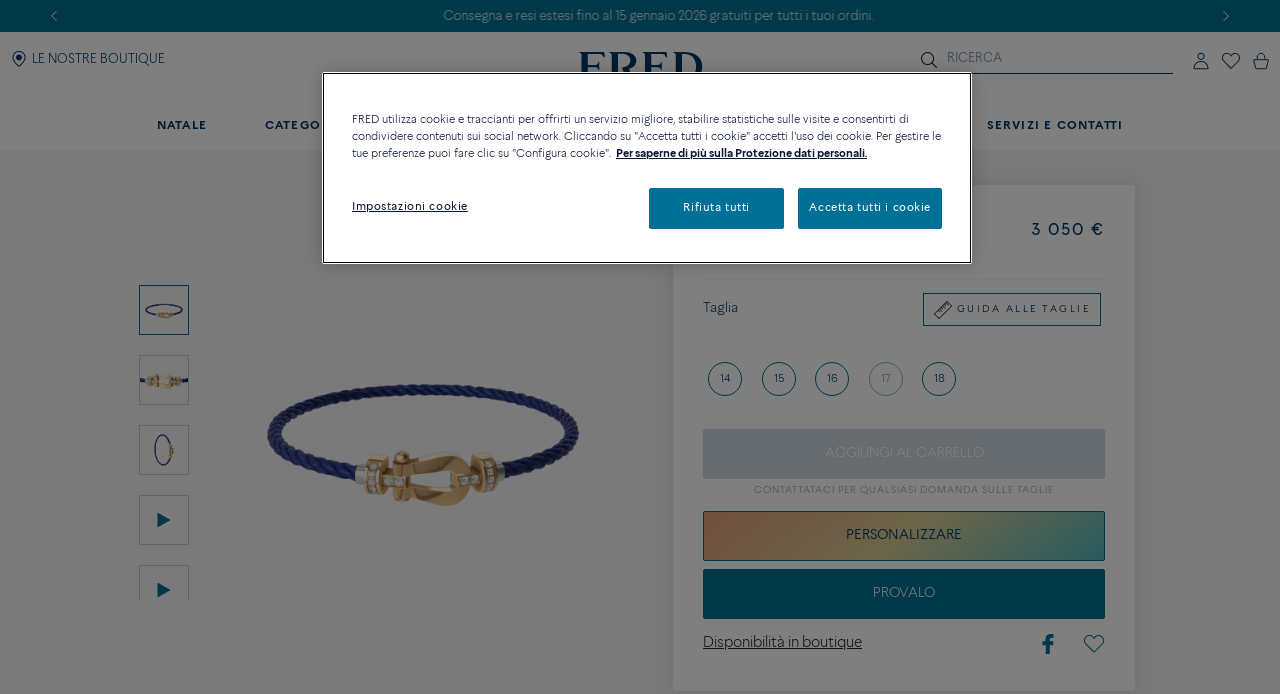

--- FILE ---
content_type: text/html;charset=UTF-8
request_url: https://www.fred.com/it_FR/composed-products/bracciale-force-10/0B0070-6B0332.html
body_size: 172675
content:
<!DOCTYPE html>
<html lang="it-FR">
<head>


    <script type="text/javascript" src="https://www.fred.com/public/d0b7da41985812149be767dbf326a851de9040bcd86a" async ></script><script>
        window.dataLayer = window.dataLayer || [];
    </script>



<script>//common/scripts.isml</script>
<script defer type="text/javascript" src="/on/demandware.static/Sites-fredEuropeanWebsite-Site/-/it_FR/v1764402371699/js/main.js"></script>

    <script defer type="text/javascript" src="https://try.abtasty.com/150f4286d5ca74683bc95917efadafca.js"
    
    >
    </script>

    <script defer type="text/javascript" src="https://www.fred.com/on/demandware.static/Sites-fredEuropeanWebsite-Site/-/it_FR/v1764402371699/js/apviz.js"
    
    >
    </script>

    <script defer type="text/javascript" src="https://www.fred.com/on/demandware.static/Sites-fredEuropeanWebsite-Site/-/it_FR/v1764402371699/js/productDetail.js"
    
    >
    </script>


<script type="text/javascript">
    window.resources = {"READ_MORE":"Vedi altro","ERROR_NO_SIZE":"Nessuna taglia selezionata","SELECT_COUNTRY":"Paese/Regione","DQE_VALIDATION_MESSAGES":{"email":"Si prega di fornire un indirizzo e-mail valido.","phone":"Si prega di verificare il numero di telefono.","address":"Si prega di fornire un indirizzo postale valido.","addressWarning":"Si prega di rivedere i campi contrassegnati in giallo e correggerli. Se sei sicuro che siano validi, invia nuovamente il modulo."},"BOOXI_API_KEY":"g9H790N5069043171r693u0320X21GG3","SITE_LANGUAGE":"it"};
    window.urls = {"WISHLIST_PRODUCT_EXISTS":"/on/demandware.store/Sites-fredEuropeanWebsite-Site/it_FR/Wishlist-ProductExists","PRODUCT_GET_COMBINE_PRODUCT_DATA":"/on/demandware.store/Sites-fredEuropeanWebsite-Site/it_FR/Product-getCombineProductData","DQEValidation":"/on/demandware.store/Sites-fredEuropeanWebsite-Site/it_FR/DQE-ValidateDQE","APVIZ_CONFIGURATOR_GET_CONFIGURATION":"https://www.fred.com/on/demandware.store/Sites-fredEuropeanWebsite-Site/it_FR/ApVizConfigurator-GetConfiguration"};
    window.sitePreferences = {"siteID":"fredEuropeanWebsite","isEcommerceLogicAppliedSite":false,"isEcommerceEnabled":true};
    window.currency = {"name":"Euro","code":"EUR","symbol":"€","fractionDigits":2};
</script>


    <script src="https://www.booxi.eu/booknow/booknow.js" async=""></script>




<link rel="canonical" href="https://www.fred.com/it_FR/composed-products/bracciale-force-10/0B0070-6B0332.html"/>



<link rel="alternate" hreflang="zh-cn" href="https://www.fred.cn/cn/zh_CN/composed-products/force-10%E6%89%8B%E9%93%BE/0B0070-6B0332.html" />

<link rel="alternate" hreflang="ko-kr" href="https://www.fred.com/kr/ko_KR/composed-products/%ED%8F%AC%EC%8A%A4%ED%85%90-%EB%B8%8C%EB%A0%88%EC%9D%B4%EC%8A%AC%EB%A6%BF/0B0070-6B0332.html" />

<link rel="alternate" hreflang="de" href="https://www.fred.com/en_FR/composed-products/force-10-bracelet/0B0070-6B0332.html" />

<link rel="alternate" hreflang="bg" href="https://www.fred.com/en_FR/composed-products/force-10-bracelet/0B0070-6B0332.html" />

<link rel="alternate" hreflang="el" href="https://www.fred.com/en_FR/composed-products/force-10-bracelet/0B0070-6B0332.html" />

<link rel="alternate" hreflang="tr" href="https://www.fred.com/en_FR/composed-products/force-10-bracelet/0B0070-6B0332.html" />

<link rel="alternate" hreflang="hr" href="https://www.fred.com/en_FR/composed-products/force-10-bracelet/0B0070-6B0332.html" />

<link rel="alternate" hreflang="da" href="https://www.fred.com/en_FR/composed-products/force-10-bracelet/0B0070-6B0332.html" />

<link rel="alternate" hreflang="es-es" href="https://www.fred.com/en_FR/composed-products/force-10-bracelet/0B0070-6B0332.html" />

<link rel="alternate" hreflang="et" href="https://www.fred.com/en_FR/composed-products/force-10-bracelet/0B0070-6B0332.html" />

<link rel="alternate" hreflang="fi" href="https://www.fred.com/en_FR/composed-products/force-10-bracelet/0B0070-6B0332.html" />

<link rel="alternate" hreflang="hu" href="https://www.fred.com/en_FR/composed-products/force-10-bracelet/0B0070-6B0332.html" />

<link rel="alternate" hreflang="en-ie" href="https://www.fred.com/en_FR/composed-products/force-10-bracelet/0B0070-6B0332.html" />

<link rel="alternate" hreflang="en-gb" href="https://www.fred.com/en_FR/composed-products/force-10-bracelet/0B0070-6B0332.html" />

<link rel="alternate" hreflang="en-mt" href="https://www.fred.com/en_FR/composed-products/force-10-bracelet/0B0070-6B0332.html" />

<link rel="alternate" hreflang="lv" href="https://www.fred.com/en_FR/composed-products/force-10-bracelet/0B0070-6B0332.html" />

<link rel="alternate" hreflang="mt" href="https://www.fred.com/en_FR/composed-products/force-10-bracelet/0B0070-6B0332.html" />

<link rel="alternate" hreflang="nl" href="https://www.fred.com/en_FR/composed-products/force-10-bracelet/0B0070-6B0332.html" />

<link rel="alternate" hreflang="pl" href="https://www.fred.com/en_FR/composed-products/force-10-bracelet/0B0070-6B0332.html" />

<link rel="alternate" hreflang="pt-pt" href="https://www.fred.com/en_FR/composed-products/force-10-bracelet/0B0070-6B0332.html" />

<link rel="alternate" hreflang="cs" href="https://www.fred.com/en_FR/composed-products/force-10-bracelet/0B0070-6B0332.html" />

<link rel="alternate" hreflang="ro" href="https://www.fred.com/en_FR/composed-products/force-10-bracelet/0B0070-6B0332.html" />

<link rel="alternate" hreflang="sk" href="https://www.fred.com/en_FR/composed-products/force-10-bracelet/0B0070-6B0332.html" />

<link rel="alternate" hreflang="sl" href="https://www.fred.com/en_FR/composed-products/force-10-bracelet/0B0070-6B0332.html" />

<link rel="alternate" hreflang="sv" href="https://www.fred.com/en_FR/composed-products/force-10-bracelet/0B0070-6B0332.html" />

<link rel="alternate" hreflang="fr" href="https://www.fred.com/fr_FR/produits-composes/bracelet-force-10/0B0070-6B0332.html" />

<link rel="alternate" hreflang="it-it" href="https://www.fred.com/it_FR/composed-products/bracciale-force-10/0B0070-6B0332.html" />

<link rel="alternate" hreflang="ja-jp" href="https://www.fred.com/jp/ja_JP/composed-products/%E3%83%95%E3%82%A9%E3%83%BC%E3%82%B910%E3%83%96%E3%83%AC%E3%82%B9%E3%83%AC%E3%83%83%E3%83%88/0B0070-6B0332.html" />

<link rel="alternate" hreflang="x-default" href="https://www.fred.com/en-int/composed-products/force-10-bracelet/0B0070-6B0332.html" />



<meta charset="UTF-8" />
<meta http-equiv="X-UA-Compatible" content="IE=edge" />
<meta name="viewport" content="width=device-width, initial-scale=1, minimum-scale=1.0, maximum-scale=5" />



    <title>Bracciale Force 10 Misura media oro 18k e diamantiCordoncino Blu - 0B0070-6B0332 Fred Paris</title>


<meta name="description" content="Scopri le creazioni del gioielliere FRED: Bracciale Force 10 . Ordina online sul sito ufficiale FRED." />



    
        <meta property="og:title" content="null" />
    

    
        <meta property="og:description" content="null" />
    

    
        <meta property="og:type" content="article" />
    

    
        <meta property="og:url" content="https://www.fred.com/it_FR/composed-products/bracciale-force-10/0B0070-6B0332.html" />
    

    
        <meta property="og:site_name" content="null" />
    

    
        <meta property="og:locale" content="null" />
    

    
        <meta property="og:image" content="/on/demandware.static/-/Sites-fred-master-catalog/default/dwaeaea049/product_images/0B0070-6B0332-A.png" />
    



<link rel="icon" type="image/png" href="/on/demandware.static/Sites-fredEuropeanWebsite-Site/-/default/dwdbbbcaf6/images/favicons/favicon-32x32.png" sizes="32x32" />
<link rel="icon" type="image/png" href="/on/demandware.static/Sites-fredEuropeanWebsite-Site/-/default/dw9eb8d477/images/favicons/favicon-16x16.png" sizes="16x16" />
<link rel="apple-touch-icon" sizes="180x180" href="/on/demandware.static/Sites-fredEuropeanWebsite-Site/-/default/dw31d1a52d/images/favicons/apple-touch-icon.png" />

<link rel="stylesheet" href="/on/demandware.static/Sites-fredEuropeanWebsite-Site/-/it_FR/v1764402371699/css/global.css" />

    <link rel="stylesheet" href="https://www.fred.com/on/demandware.static/Sites-fredEuropeanWebsite-Site/-/it_FR/v1764402371699/css/apviz.css"  />

    <link rel="stylesheet" href="https://www.fred.com/on/demandware.static/Sites-fredEuropeanWebsite-Site/-/it_FR/v1764402371699/css/product/detail.css"  />




    <link rel="preconnect" href="https://cdn.facil-iti.app"/>

    <link rel="preconnect" href="https://maps.googleapis.com"/>

    <link rel="preconnect" href="https://e.cquotient.com"/>

    <link rel="preconnect" href="https://try.abtasty.com"/>

    <link rel="preconnect" href="https://cdn.cookielaw.org"/>

    <link rel="preconnect" href="https://www.gstatic.com"/>

    <link rel="preconnect" href="https://www.google.com"/>

    <link rel="preconnect" href="https://www.googletagmanager.com"/>











    <script>
        window.gtmfred = {};
        window.gtmfred.cache = {};
    </script>
    
    
        

    
    
        
<script>
    window.gtmfred.cache.ecommerce = {"clientStatus":"Not client","country":"FR","currencyCode":"EUR","language":"it","loginStatus":"Not logged","pageType":"Product Detail Page","catNames":"","pageTopCategory":"Composed Products","pageMidCategory":"Force 10 bracelet","pageSubCategory":"0B0070-6B0332"},{"eeAction":"eeProductDetail","products":[{"id":"0B0070-6B0332","name":"Force 10 bracelet","variant":"","productMasterId":"0B0070-6B0332","price":3050,"priceOnDemand":false,"brand":"Fred","category":"","productMaterial":"Yellow gold","productStock":"Yes","productCollection":"Force 10","availability":{"messages":["In Stock"],"inStockDate":null},"available":true}]};
</script>


    <script type="text/javascript">
        if (window.dataLayer) {
            window.dataLayer.push({"clientStatus":"Not client","country":"FR","currencyCode":"EUR","language":"it","loginStatus":"Not logged","pageType":"Product Detail Page","catNames":"","pageTopCategory":"Composed Products","pageMidCategory":"Force 10 bracelet","pageSubCategory":"0B0070-6B0332"},{"eeAction":"eeProductDetail","products":[{"id":"0B0070-6B0332","name":"Force 10 bracelet","variant":"","productMasterId":"0B0070-6B0332","price":3050,"priceOnDemand":false,"brand":"Fred","category":"","productMaterial":"Yellow gold","productStock":"Yes","productCollection":"Force 10","availability":{"messages":["In Stock"],"inStockDate":null},"available":true}]});
        }
    </script>

    
    <script defer="defer" src="/on/demandware.static/Sites-fredEuropeanWebsite-Site/-/it_FR/v1764402371699/js/gtm.js"></script>


<svg width="0" height="0" style="position:absolute">
    <defs>
        <svg viewBox="0 0 6 10" id="arrow-left" xmlns="http://www.w3.org/2000/svg">
            <path d="M6 9.4L1.2 5 6 .6 5.7.3 5.4 0 0 5l5.4 5z"/>
        </svg>
        <svg viewBox="0 0 6 10" id="arrow-right" xmlns="http://www.w3.org/2000/svg">
            <path d="M0 .6L4.8 5 0 9.4l.3.3.3.3L6 5 .6 0z"/>
        </svg>
        <svg viewBox="0 0 30 17" id="burger" xmlns="http://www.w3.org/2000/svg">
            <path d="M0 0h30v1.5H0zm0 7.8h15v1.5H0zm0 7.7h30V17H0z"/>
        </svg>
        <svg viewBox="0 0 19 19" id="circle-less" xmlns="http://www.w3.org/2000/svg">
            <path d="M9.5 19C4.26 19 0 14.74 0 9.5S4.26 0 9.5 0 19 4.26 19 9.5 14.74 19 9.5 19zm0-18C4.81 1 1 4.81 1 9.5S4.81 18 9.5 18 18 14.19 18 9.5 14.19 1 9.5 1zm3.5 9V9H6v1z"/>
        </svg>
        <svg viewBox="0 0 19 19" id="circle-plus" xmlns="http://www.w3.org/2000/svg">
            <path d="M9.5 0C4.26 0 0 4.26 0 9.5S4.26 19 9.5 19 19 14.74 19 9.5 14.74 0 9.5 0zm0 18C4.81 18 1 14.19 1 9.5S4.81 1 9.5 1 18 4.81 18 9.5 14.19 18 9.5 18z"/>
            <path d="M13 9v1h-3v3H9v-3H6V9h3V6h1v3z"/>
        </svg>
        <svg viewBox="0 0 20 20" id="information" xmlns="http://www.w3.org/2000/svg">
            <path d="M10 18.9c4.9 0 8.9-4 8.9-8.9s-4-8.9-8.9-8.9-8.9 4-8.9 8.9 4 8.9 8.9 8.9zm0 1.1C4.5 20 0 15.5 0 10S4.5 0 10 0s10 4.5 10 10-4.5 10-10 10zM9.3 8.1h1.4V14H9.3zm-.2-2.4c0-.5.4-.9.9-.9s.9.4.9.9-.4.9-.9.9-.9-.4-.9-.9z"/>
        </svg>
        <svg viewBox="0 0 100 34" id="logo" xmlns="http://www.w3.org/2000/svg">
            <path d="M.3 0S0 0 0 .2s.3.2.3.2c.9.2 1.5.6 1.8 1.4.2.4.2 1.2.2 2.3v15.4c0 1.1 0 1.9-.2 2.3-.3.7-.9 1.1-1.7 1.3H.3c-.1 0-.3.1-.3.2 0 .2.3.2.3.2h8.9s.3 0 .3-.2-.2-.2-.2-.2h-.1c-.9-.2-1.4-.6-1.7-1.3-.2-.4-.2-1.2-.2-2.3v-6.9c0-.2.1-.3.3-.3h4.7c3.7 0 3.4 1.8 3.7 2.2s.6.2.6.2V8.2s-.4-.2-.6.2c-.3.4 0 2.2-3.7 2.2H7.5c-.2 0-.3-.1-.3-.3V1.9c0-.2.1-.3.3-.3H16c2.2 0 3.1.4 4 2.3.3.7 1.2.4 1.2.4l-.5-4c0-.2-.2-.3-.3-.3H.3zm83.3 1.9c0-.2.1-.3.3-.3h1.9C91.7 1.6 95 5.9 95 12c0 6-3.9 10-9.8 10-.9 0-1.6-.4-1.6-1.8zM85.1 0h-8.5s-.3 0-.3.2.3.2.3.2c.9.2 1.5.6 1.8 1.3.2.4.2 1.2.2 2.3v15.4c0 1.1-.1 1.9-.2 2.3-.3.7-.9 1.1-1.8 1.3-.1 0-.3.1-.3.2 0 .2.3.2.3.2h8.5c9.7 0 14.9-4.6 14.9-11.6S94.8 0 85.1 0M60.3 22c-1 0-1.6-.4-1.6-1.7v-7.7c0-.2.1-.3.3-.3h3.9c3.7 0 3.4 1.8 3.7 2.2s.6.2.6.2V8.2s-.4-.2-.6.2c-.3.4 0 2.2-3.7 2.2H59c-.2 0-.3-.1-.3-.3V1.9c0-.2.1-.3.3-.3h7.5c2.2 0 3.1.4 4 2.3.3.7 1.2.4 1.2.4l-.5-4c0-.2-.2-.3-.4-.3H51.7s-.3 0-.3.2.3.2.3.2c.9.2 1.5.6 1.8 1.3.2.4.2 1.2.2 2.3v15.4c0 1.1-.1 1.9-.2 2.3-.3.7-.9 1.1-1.7 1.3-.1 0-.3.1-.3.2 0 .2.3.2.3.2h19.6c.2 0 .4-.1.4-.3l.6-4.9c-.2 0-1.1-.2-1.7 1-1 2.2-2.8 2.6-5.5 2.6zm20.8 6.4c-.1-.1-.2 0-.2 0-4.1 2-9.4 2.7-14.2 2.7s-9.1-.9-12.9-2.6c-6.2-2.9-10.8-8-13.2-14.9 3.6-.8 6-3.3 6-6.7 0-4.1-4.1-6.8-8.8-6.8h-13s-.3 0-.3.2.3.2.3.2c.9.2 1.5.6 1.8 1.3.1.4.2 1.2.2 2.2v15.3c0 1.1-.1 1.9-.2 2.3-.3.7-.9 1.1-1.8 1.3-.1 0-.3.1-.3.2 0 .2.3.2.3.2h8.9s.3 0 .3-.2c0-.1-.1-.2-.2-.2h-.1c-.8-.2-1.4-.6-1.7-1.3-.2-.4-.2-1.2-.2-2.3V1.7c0-.2.1-.3.3-.3h2.4c4.8 0 7.3 2.2 7.3 5.5 0 2.8-2.4 5.1-6.1 5.5 0 0-.3 0-.4.1s-.1.4-.1.4C38.5 26 49.8 33.5 64.4 33.5c6.2 0 11.9-1.8 16.7-4.9 0 0 .1-.1 0-.2"/>
        </svg>
        <svg viewBox="0 0 1774 599" id="logo-pride" xmlns="http://www.w3.org/2000/svg">
            <image xlink:href="[data-uri]"/>
        </svg>
        <svg viewBox="0 0 14 17" id="logout" xmlns="http://www.w3.org/2000/svg">
            <path d="M7.8.7H6.5v5.9h1.3m1.1-2.9c2.4.8 4 3 4 5.6 0 3.2-2.7 5.9-5.9 5.9s-5.9-2.7-5.9-5.9c0-2.5 1.6-4.8 4-5.6l-.2-1.1h-.1C2 3.5 0 6.2 0 9.3c0 3.9 3.1 7 7 7s7-3.1 7-7c0-3-1.9-5.7-4.8-6.7"/>
        </svg>
        <svg viewBox="0 0 22 21" id="mentions-calendar" xmlns="http://www.w3.org/2000/svg">
            <path d="M19.5 3H18V1c0-.3-.2-.5-.5-.5s-.5.2-.5.5v2h-5V1c0-.3-.2-.5-.5-.5s-.5.2-.5.5v2H6V1c0-.3-.2-.5-.5-.5S5 .7 5 1v2H2.5C1.1 3 0 4.1 0 5.5v13C0 19.9 1.1 21 2.5 21h17c1.4 0 2.5-1.1 2.5-2.5v-13C22 4.1 20.9 3 19.5 3zM21 18.5c0 .8-.7 1.5-1.5 1.5h-17c-.8 0-1.5-.7-1.5-1.5V9h20zM21 8H1V5.5C1 4.7 1.7 4 2.5 4H5v1c0 .3.2.5.5.5S6 5.3 6 5V4h5v1c0 .3.2.5.5.5s.5-.2.5-.5V4h5v1c0 .3.2.5.5.5s.5-.2.5-.5V4h1.5c.8 0 1.5.7 1.5 1.5z"/>
        </svg>
        <svg viewBox="0 0 25 25" id="mentions-enveloppe" xmlns="http://www.w3.org/2000/svg">
            <path d="M1.3 4.9v15.3h22.5V4.9zm11.2 9.2L2.9 5.8h19.3zm-2.4-.9l2.4 2.2 2.4-2.2 6.7 6H3.3zm-7.9 5.9V6.4l7.2 6.3zm13.4-6.5l7.2-6.3V19z"/>
        </svg>
        <svg viewBox="0 0 20 21" id="mentions-phone" xmlns="http://www.w3.org/2000/svg">
            <path d="M14.5 20.5h-.4C8.6 20.2.5 11.3.5 5.7c0-2.2 1.2-4.2 2.9-5 1.1-.5 2.2-.3 3 .5l.1.1 1.2 4.1c.2 1.2-.5 1.9-1 2.3-.3.3-.5.5-.6.7-.2.4.7 2.2 2.4 4s3 2.5 3.4 2.3c.1-.1.4-.3.6-.6.5-.5 1.2-1.2 2.3-.9l4.1 1.6.1.1c.7.9.8 2.1.2 3.1-.9 1.5-2.7 2.5-4.7 2.5zm-9.9-19c-.3 0-.6.1-.8.2-1.1.5-2.2 2-2.3 4 0 5.1 7.7 13.5 12.7 13.8 2 .2 3.5-.9 4.1-1.9.2-.4.5-1.2-.1-1.9l-3.7-1.5c-.5-.1-.7.1-1.2.7-.3.3-.5.6-.9.8-1.5.6-3.9-1.8-4.6-2.5-.5-.6-3.2-3.6-2.5-5.1.2-.6.4-.8.7-1.1.5-.5.8-.8.7-1.3L5.6 1.9c-.3-.3-.7-.4-1-.4z"/>
        </svg>
        <svg viewBox="0 0 22 21" id="mentions-print" xmlns="http://www.w3.org/2000/svg">
            <path d="M15.8 0v1H6V0m14.5 3h-19C.7 3 0 3.7 0 4.5v11c0 .8.7 1.5 1.5 1.5H4v4h14v-4h2.5c.8 0 1.5-.7 1.5-1.5v-11c0-.8-.7-1.5-1.5-1.5zM17 20H5v-8h12zm4-4.5c0 .3-.2.5-.5.5H18v-5H4v5H1.5c-.3 0-.5-.2-.5-.5v-11c0-.3.2-.5.5-.5h19c.3 0 .5.2.5.5z"/>
        </svg>
        <svg viewBox="0 0 6 10" id="nav-arrow-small" xmlns="http://www.w3.org/2000/svg">
            <path d="M0 .6L4.8 5 0 9.4l.3.3.3.3L6 5 .6 0z"/>
        </svg>
        <svg viewBox="0 0 15 15" id="nav-cross-bold" xmlns="http://www.w3.org/2000/svg">
            <path d="M7.5 6.1L13.3.3l1.4 1.4-5.8 5.8 5.8 5.8-1.4 1.4-5.8-5.8-5.8 5.8-1.4-1.4 5.8-5.8L.3 1.7 1.7.3z"/>
        </svg>
        <svg viewBox="0 0 15 15" id="nav-cross-medium" xmlns="http://www.w3.org/2000/svg">
            <path d="M7.5 6.5L14 0l1 1-6.5 6.5L15 14l-1 1-6.5-6.5L1 15l-1-1 6.5-6.5L0 1l1-1z"/>
        </svg>
        <svg viewBox="0 0 7 7" id="nav-cross-small-1" xmlns="http://www.w3.org/2000/svg">
            <path d="M3.5 3l3-3 .5.5-3 3 3 3-.5.5-3-3-3 3-.5-.5 3-3-3-3L.5 0z"/>
        </svg>
        <svg viewBox="0 0 25 25" id="nav-cross-small-2" xmlns="http://www.w3.org/2000/svg">
            <path d="M12.5 0C5.6 0 0 5.6 0 12.5S5.6 25 12.5 25 25 19.4 25 12.5 19.4 0 12.5 0zM16 15.5l-.5.5-3-3-3 3-.5-.5 3-3-3-3 .5-.5 3 3 3-3 .5.5-3 3z"/>
        </svg>
        <svg viewBox="0 0 15 15" id="nav-less" xmlns="http://www.w3.org/2000/svg">
            <path d="M13 7v1H2V7z"/>
        </svg>
        <svg viewBox="0 0 15 15" id="nav-plus" xmlns="http://www.w3.org/2000/svg">
            <path d="M8 8v5H7V8H2V7h5V2h1v5h5v1z"/>
        </svg>
        <svg viewBox="0 0 24 21" id="nav-refresh" xmlns="http://www.w3.org/2000/svg">
            <path d="M21.6 3.7C19.8 1.6 17.3.3 14.4 0c-2.1-.2-4.2.3-6.1 1.4-.2.1-.3.5-.2.8.2.3.5.4.8.2 1.7-.9 3.5-1.4 5.4-1.2 2.5.2 4.8 1.3 6.4 3.3 1.6 1.9 2.3 4.3 2.1 6.8s-1.5 4.8-3.4 6.4c-2 1.6-4.4 2.4-6.9 2.2s-4.8-1.3-6.4-3.2c-1.5-1.8-2.3-4.1-2.1-6.5l2.7 2.5.8-.9-3.6-3.3c-.2-.2-.6-.2-.9 0l-3.4 3.7.9.8 2.3-2.5c-.1 2.5.8 5 2.4 6.9 1.8 2.1 4.3 3.4 7.2 3.7h.8c2.5 0 5-.9 7-2.6 2.2-1.8 3.6-4.4 3.8-7.2.3-2.8-.6-5.5-2.4-7.6z"/>
        </svg>
        <svg viewBox="0 0 17 18" id="nav-share" xmlns="http://www.w3.org/2000/svg">
            <path d="M16.7 6.6c.2.3.3.6.3 1v8.8c0 .9-.8 1.6-1.7 1.6H1.7C.8 18 0 17.3 0 16.4V7.6c0-.4.1-.7.4-1 .3-.4.8-.6 1.3-.6h1.5c.3 0 .6.2.6.5s-.2.5-.6.5H1.7c-.2 0-.3.1-.5.2-.1.2-.1.3-.1.4v8.8c0 .3.3.5.6.5h13.6c.3 0 .6-.2.6-.5V7.6c0-.1 0-.2-.1-.3s-.3-.2-.5-.2h-1.5c-.3 0-.6-.2-.6-.5s.2-.5.6-.5h1.5c.5-.1 1 .1 1.4.5zm-11-2.9c-.2 0-.3-.1-.5-.2-.1-.1-.2-.2-.2-.4 0-.1.1-.2.2-.4L8.1.3l.1-.1c.1-.1.2-.1.4-.2h.1c.1 0 .3.1.4.2L12 2.7c.3.2.3.6 0 .8-.1.1-.3.2-.5.2s-.3-.1-.5-.2L9.3 2v8.4c0 .3-.3.6-.7.6-.3 0-.6-.3-.6-.6V2L6.2 3.5c-.2.1-.3.2-.5.2z"/>
        </svg>
        <svg viewBox="0 0 16.3 9.1" id="nav-tick" xmlns="http://www.w3.org/2000/svg">
            <path d="M6.2 6.5L15.1 0l1.2 1.6L6.1 9.1 0 3.4l1.4-1.5z"/>
        </svg>
        <svg viewBox="0 0 21 18" id="order-img" xmlns="http://www.w3.org/2000/svg">
            <path d="M20.7 4.2c0-.1-.1-.1-.1-.2 0 0 0-.1-.1-.1s-.1 0-.1-.1L11.6.9 1.3 3.8c-.1.1-.3.2-.3.4V14.8l9.1 3 10.6-3V4.3zM11.5 2l7 2.3-3.3 1-6.6-2.5zM9.6 16.6l-7.7-2.5V5l7.7 2.5zM3.1 4.4L7 3.3l6.5 2.5-3.4 1zM19.7 14l-9.1 2.6v-9l4-1.2V9h1V6.2L19.7 5z"/>
        </svg>
        <svg viewBox="0 0 40 40" id="play" xmlns="http://www.w3.org/2000/svg">
            <path d="M20.1 0C9 0 0 9 0 20.1s9 20.1 20.1 20.1 20.1-9 20.1-20.1S31.2 0 20.1 0zm0 39.2C9.6 39.2 1 30.6 1 20.1S9.6 1 20.1 1s19.1 8.6 19.1 19.1-8.6 19.1-19.1 19.1z"/>
            <path d="M15.5 13.1v13.8L27.6 20zm1 1.8l9 5.2-9 5.1z"/>
        </svg>
        <svg viewBox="0 0 14 16" id="play-mini" xmlns="http://www.w3.org/2000/svg">
            <path d="M14 8L0 16V0z"/>
        </svg>
        <svg viewBox="0 0 18 18" id="rule" xmlns="http://www.w3.org/2000/svg">
            <path d="M17.8872 4.72025L13.2797 0.112777C13.1294 -0.0375924 12.8865 -0.0375924 12.7361 0.112777L0.112777 12.7361C-0.0375924 12.8865 -0.0375924 13.1294 0.112777 13.2797L4.72025 17.8872C4.87062 18.0376 5.11353 18.0376 5.2639 17.8872L17.8872 5.2639C18.0376 5.11353 18.0376 4.87062 17.8872 4.72025ZM4.99015 17.0698L0.93017 13.0099L3.97997 9.96005L5.36414 11.3442C5.51066 11.4984 5.75742 11.5023 5.90779 11.3519C6.06201 11.2054 6.06587 10.9587 5.9155 10.8083C5.91164 10.8044 5.91164 10.8044 5.90779 10.8006L4.52362 9.42026L5.52993 8.41394L7.68909 10.5731C7.83946 10.7235 8.08622 10.7235 8.23273 10.5692C8.3831 10.4189 8.3831 10.176 8.23273 10.0256L6.07358 7.86644L7.0799 6.86013L8.46407 8.24044C8.61444 8.39081 8.85734 8.39081 9.00771 8.24044C9.15808 8.09007 9.15808 7.84717 9.00771 7.6968L7.62354 6.31648L8.62986 5.31016L10.789 7.46932C10.9394 7.61968 11.1823 7.61968 11.3327 7.46932C11.483 7.31895 11.483 7.07604 11.3327 6.92567L9.1735 4.76652L10.1798 3.7602L11.564 5.14437C11.7144 5.29474 11.9573 5.2986 12.1076 5.14823C12.258 4.99786 12.2619 4.75495 12.1115 4.60458C12.1115 4.60458 12.1115 4.60458 12.1076 4.60073L10.735 3.20499L11.7414 2.19867L13.9005 4.35782C14.0509 4.50819 14.2938 4.50819 14.4441 4.35782C14.5945 4.20745 14.5945 3.96455 14.4441 3.81418L12.285 1.65503L13.0099 0.93017L17.0698 4.99015L4.99015 17.0698Z"
                  fill="#0A1532"></path>
        </svg>
        <svg viewBox="0 0 21 21" id="search" xmlns="http://www.w3.org/2000/svg">
            <path d="M15.2 14.2l5.6 5.6c.3.3.3.7 0 1s-.7.3-1 0l-5.6-5.6c-1.5 1.3-3.4 2-5.6 2-4.7 0-8.6-3.8-8.6-8.6S3.9 0 8.6 0s8.6 3.9 8.6 8.6c0 2.1-.8 4.1-2 5.6zm-6.6 1.6c4 0 7.2-3.2 7.2-7.2s-3.2-7.2-7.2-7.2-7.2 3.2-7.2 7.2 3.2 7.2 7.2 7.2z"/>
        </svg>
        <svg viewBox="0 0 26 27" id="service-contact" xmlns="http://www.w3.org/2000/svg">
            <path d="M24.5 13h-1c0-5.2-4.3-9.5-9.5-9.5v-1c5.8 0 10.5 4.7 10.5 10.5z"/>
            <path d="M21.5 13h-1c0-3.6-2.9-6.5-6.5-6.5v-1c4.1 0 7.5 3.4 7.5 7.5zM24.7 19.4l-.1-.1-5.3-2.1c-1.4-.3-2.2.5-2.9 1.2-.3.4-.6.6-.8.8-.7.2-2.6-.8-4.9-3.3-2.2-2.5-3.3-4.7-3-5.3.2-.3.5-.5.8-.8.7-.6 1.6-1.4 1.3-2.9L8.2 1.5l-.1-.1C7 .4 5.6.2 4.2.8 2.1 1.8.6 4.4.5 7.2c0 7.3 10.8 18.9 18 19.3h.6c2.5 0 4.9-1.3 5.9-3.2.7-1.3.6-2.8-.3-3.9zm-.5 3.5c-.8 1.4-2.8 2.8-5.6 2.6C11.9 25.1 1.5 14 1.5 7.2c.1-2.8 1.6-4.8 3.2-5.4.3-.2.7-.3 1.1-.3s1 .1 1.5.6l1.5 5c.2.9-.3 1.3-.9 2-.3.3-.7.6-1 1.1-.8 1.9 2.5 5.7 3.2 6.4s4.1 4.2 6.1 3.5c.4-.3.8-.6 1.1-1 .6-.7 1.1-1.1 1.8-.9l5 2c.6.8.6 1.8.1 2.7z"/>
        </svg>
        <svg viewBox="0 0 34 34" id="service-delivery" xmlns="http://www.w3.org/2000/svg">
            <path d="M16.9 4.7v4.4H18v10.4h14.5V9.1h1.1V4.7zm14.6 13.7H19V9.1h12.5zm1.1-10.3H17.9V5.7h14.7zM21.2 24.4l-10.9 5.4-.4-.9 10.9-5.4zM13.7 19L1.2 25.1l-.4-.9 12.5-6.1zm-1.4-8.5L1.4 15.9.9 15l10.9-5.4z"/>
        </svg>
        <svg viewBox="0 0 834.000000 834.000000" id="services-payment" xmlns="http://www.w3.org/2000/svg">
            <g transform="translate(0.000000,834.000000) scale(0.100000,-0.100000)" fill="#007096" stroke="none">
                <path d="M885 7214 c-235 -50 -435 -244 -495 -480 -19 -75 -20 -116 -20 -1583 0 -1667 -4 -1566 65 -1706 85 -171 231 -292 428 -353 47 -15 206 -17 1517 -20 806 -1 1475 0 1487 3 12 3 25 14 28 26 17 51 95 48 -1489 51 l-1471 3 -81 27 c-149 51 -272 157 -339 293 -69 139 -65 60 -65 1417 l0 1228 3260 0 3260 0 0 -349 c0 -192 3 -356 6 -365 4 -10 18 -16 35 -16 21 0 30 6 34 23 3 12 5 306 3 652 l-3 630 -28 80 c-62 174 -173 303 -330 380 -164 81 93 75 -2982 74 -2393 -1 -2759 -3 -2820 -15z m5620 -79 c159 -33 319 -152 393 -292 59 -112 72 -188 72 -430 l0 -213 -3260 0 -3260 0 0 218 c0 247 9 301 66 415 46 90 153 199 241 245 34 18 95 41 135 52 71 18 148 19 2808 19 2369 1 2744 -1 2805 -14z"/>
                <path d="M5790 4916 c-271 -61 -504 -255 -606 -506 -54 -133 -57 -157 -63 -475 l-6 -300 -235 -5 c-218 -5 -238 -7 -276 -27 -67 -36 -101 -70 -133 -135 l-31 -61 0 -1243 0 -1242 33 -63 c37 -73 104 -130 176 -151 38 -11 331 -13 1591 -13 l1545 0 55 26 c78 37 114 71 149 141 l31 61 0 1241 0 1241 -24 51 c-30 65 -85 120 -150 150 -49 23 -60 24 -278 24 l-226 0 -5 303 c-3 248 -7 313 -22 362 -92 319 -338 556 -645 620 -93 19 -793 20 -880 1z m915 -93 c151 -52 242 -111 348 -223 56 -59 86 -103 120 -172 77 -157 81 -182 82 -508 l0 -285 -1028 -3 -1029 -2 4 292 c5 324 9 350 74 488 80 170 226 311 397 383 129 54 157 56 582 53 365 -2 394 -4 450 -23z m1133 -1306 c23 -15 54 -46 69 -69 l28 -42 3 -1231 2 -1231 -23 -45 c-31 -58 -93 -105 -159 -118 -37 -8 -499 -11 -1558 -9 -1425 3 -1507 4 -1545 21 -53 24 -93 63 -116 112 -18 38 -19 94 -19 1258 0 999 2 1223 13 1250 21 48 62 93 110 116 l42 21 1556 -2 1555 -3 42 -28z"/>
                <path d="M6133 2666 c-71 -33 -106 -87 -111 -170 -3 -49 0 -71 17 -103 23 -45 72 -91 113 -105 l28 -10 0 -343 c0 -299 2 -346 16 -359 18 -19 20 -19 45 -6 18 10 19 25 19 355 l0 344 52 28 c126 68 156 216 65 320 -64 73 -154 91 -244 49z m146 -74 c37 -20 71 -73 71 -110 0 -32 -25 -76 -56 -101 -52 -41 -142 -21 -178 39 -35 60 -6 148 57 175 43 19 66 18 106 -3z"/>
                <path d="M1402 4248 c-7 -7 -12 -19 -12 -28 0 -41 -12 -40 976 -40 524 0 959 3 968 6 19 7 21 45 4 62 -17 17 -1919 17 -1936 0z"/>
            </g>
        </svg>
        <svg viewBox="0 0 34 26" id="services-returns" xmlns="http://www.w3.org/2000/svg">
            <path d="M31.5 14.2C30 16.9 27 18.6 24 18.6c-.6 0-1.2-.1-1.8-.2l.2-1c3.3.7 6.6-.8 8.2-3.7 2-3.6.7-8.2-2.9-10.2-3.4-1.9-7.6-.8-9.8 2.3l3.6-1.2.3 1-5.4 1.8-.2-5.7h1l.1 3.2c2.5-3.3 7.1-4.4 10.8-2.3 4.1 2.2 5.6 7.4 3.4 11.6zM-.1 10.7v4.4H1v10.4h14.5V15.1h1.1v-4.4zm14.6 13.7H2V15h12.5zm1.1-10.3H.9v-2.4h14.7z"/>
        </svg>
        <svg viewBox="0 0 12 22" id="social-facebook" xmlns="http://www.w3.org/2000/svg">
            <path d="M11.5 0H8.7C5.4 0 3.3 2.1 3.3 5.4v2.5H.5c-.3 0-.5.2-.5.5V12c0 .2.2.4.5.4h2.9v9.1c0 .2.2.4.5.4h3.8c.1.1.3-.1.3-.3v-9.1h3.4c.3 0 .5-.2.5-.4V8.5c0-.1 0-.2-.1-.3s-.2-.1-.3-.1H8V5.8c0-1 .2-1.5 1.6-1.5h1.9c.2 0 .5-.2.5-.4V.5c0-.3-.2-.5-.5-.5z"/>
        </svg>
        <svg viewBox="0 0 22 22" id="social-instagram" xmlns="http://www.w3.org/2000/svg">
            <path d="M11 2c2.9 0 3.3 0 4.4.1 3 .1 4.4 1.6 4.5 4.5.1 1.1.1 1.5.1 4.4s0 3.3-.1 4.4c-.1 3-1.5 4.4-4.5 4.5-1.1.1-1.5.1-4.4.1s-3.3 0-4.4-.1c-3-.1-4.4-1.6-4.5-4.5C2 14.3 2 13.9 2 11V6.6c.1-3 1.5-4.4 4.5-4.5C7.7 2 8.1 2 11 2zm0-2C8 0 7.6 0 6.5.1 2.5.3.3 2.5.1 6.5 0 7.6 0 8 0 11s0 3.4.1 4.5c.2 4 2.4 6.2 6.4 6.4 1.1.1 1.5.1 4.5.1s3.4 0 4.5-.1c4-.2 6.2-2.4 6.4-6.4.1-1.1.1-1.5.1-4.5s0-3.4-.1-4.5c-.2-4-2.4-6.2-6.4-6.4C14.4 0 14 0 11 0zm0 5.4c-3.1 0-5.6 2.5-5.6 5.6s2.5 5.6 5.6 5.6 5.6-2.5 5.6-5.6-2.5-5.6-5.6-5.6zm0 9.3c-2 0-3.7-1.6-3.7-3.7C7.3 9 9 7.3 11 7.3S14.7 9 14.7 11 13 14.7 11 14.7zm5.9-10.9c-.7 0-1.3.6-1.3 1.3s.6 1.3 1.3 1.3 1.3-.6 1.3-1.3-.6-1.3-1.3-1.3z"/>
        </svg>
        <svg viewBox="0 0 24 24" id="social-wechat" xmlns="http://www.w3.org/2000/svg">
            <path d="M20.449 9.588c-6.388-3.248-13.648 2.715-10.328 8.186 1.541 2.57 5.099 4.193 9.309 2.975.842.327 1.592.857 2.408 1.251a52.883 52.883 0 00-.676-2.111c4.35-3.099 3.398-8.213-.713-10.301zm-5.099 3.688c-.209.655-1.156.851-1.615.353-.506-.461-.309-1.424.355-1.63.734-.31 1.582.541 1.26 1.277zm4.78.094h.014c-.257.587-1.141.725-1.575.27-.209-.192-.27-.481-.344-.733.104-.46.42-.937.93-.959.705-.098 1.336.776.975 1.422z"/>
            <path d="M17.414 8.248c-.436-2.144-1.936-3.955-3.824-5h.027v-.001C6.917-.539-1.425 4.742.187 10.97c.433 1.848 1.711 3.397 3.262 4.431-.3.853-.585 1.706-.855 2.565.975-.512 1.95-1.047 2.926-1.567 1.17.377 2.415.561 3.66.52-1.538-4.412 2.407-9.086 8.234-8.671zm-6.077-2.561c.785-.316 1.713.345 1.651 1.19l.002.012c.008.965-1.275 1.567-1.995.913-.747-.538-.535-1.845.342-2.115zM6.932 7.134c-.172.838-1.291 1.243-1.946.68-.759-.537-.546-1.868.345-2.139.873-.338 1.865.552 1.601 1.459z"/>
        </svg>
        <svg viewBox="0 0 22 22" id="social-weibo" xmlns="http://www.w3.org/2000/svg">
            <path d="M15.8 2c-.4 0-.7 0-1.1.1-.3 0-.4.3-.4.6s.3.4.6.4c.3-.1.6-.1.9-.1C18.7 3 21 5.3 21 8.2c0 .6-.1 1.2-.3 1.8-.1.2 0 .3.1.5.1.1.3.2.5.2s.3-.2.4-.3c.2-.8.3-1.5.3-2.2C22 4.8 19.2 2 15.8 2zm0 2.9c-.2 0-.4 0-.6.1-.3 0-.4.3-.4.6s.3.4.6.4h.4c1.3 0 2.4 1.1 2.4 2.4 0 .3-.1.6-.1.8-.1.2 0 .5.3.6.2.1.5 0 .6-.3.1-.4.2-.7.2-1.1-.1-2-1.6-3.5-3.4-3.5zM9.2 5C7.6 5 5.3 6.2 3.3 8.2c-2.1 2-3.3 4.2-3.3 6C0 17.9 4.6 20 9.2 20c5.9 0 9.9-3.4 9.9-6.1 0-1.6-1.4-2.5-2.7-2.9-.3-.1-.5-.1-.3-.5.1-.2.2-.7.2-1.3 0-.7-.5-1.3-1.4-1.4-.5-.1-2.4 0-3.7.5 0 0-.7.3-.5-.2.3-1.2.3-2.1-.3-2.6-.3-.3-.7-.4-1.2-.5zm-.4 5.5c3.7 0 6.8 1.9 6.8 4.2s-3 4.2-6.8 4.2C5 19 2 17.1 2 14.8c0-2.4 3-4.3 6.8-4.3zm-.5 1c-1.4 0-2.8.8-3.5 2-.8 1.5-.1 3.2 1.8 3.8 1.8.6 4-.3 4.7-1.9s-.2-3.3-2-3.7c-.4-.1-.7-.2-1-.2zm.7 2c.3 0 .5.2.5.5s-.2.5-.5.5-.5-.2-.5-.5c0-.2.2-.5.5-.5zm-2.1.5c.2 0 .3 0 .5.1.6.2.8.8.4 1.3-.3.5-1.1.8-1.7.5s-.7-.9-.4-1.3c.2-.4.7-.6 1.2-.6z"/>
        </svg>
        <svg viewBox="0 0 31 22" id="social-youtube" xmlns="http://www.w3.org/2000/svg">
            <path d="M30.3 3.4C30 2.1 28.9 1 27.6.7 25.2 0 15.5 0 15.5 0S5.8 0 3.4.7C2.1 1 1 2.1.6 3.4 0 5.8 0 10.9 0 10.9s0 5.1.6 7.5c.4 1.3 1.4 2.4 2.7 2.8 2.4.7 12.1.7 12.1.7s9.7 0 12.1-.7c1.3-.4 2.4-1.4 2.7-2.8.8-2.4.8-7.5.8-7.5s0-5.1-.7-7.5zm-18 12.1V6.3l8.1 4.6z"/>
        </svg>
        <svg viewBox="0 0 22 25" id="social-tiktok" xmlns="http://www.w3.org/2000/svg">
            <image xlink:href="[data-uri]"/>
        </svg>
        <svg viewBox="0 0 3540 3750" id="social-kakao" xmlns="http://www.w3.org/2000/svg">
            <g id="l4hfUJTmAhh6GSocctTuMiL" fill="rgb(255,255,255)" style="transform: none;">
                <g>
                    <path id="pSehb9dD3"
                          d="M698 3729 c-17 -9 -18 -40 -18 -412 l0 -402 -78 -60 c-180 -140 -356 -345 -442 -514 -41 -83 -87 -219 -112 -334 -31 -142 -33 -526 -4 -657 102 -465 385 -845 811 -1091 173 -99 357 -166 580 -212 96 -19 140 -22 345 -22 216 1 245 3 360 28 181 38 296 78 465 162 290 144 512 339 678 595 181 280 256 556 244 895 -8 227 -50 397 -147 600 -290 604 -960 990 -1670 961 -85 -3 -188 -12 -228 -19 l-72 -13 -341 253 c-187 139 -343 253 -347 253 -4 0 -15 -5 -24 -11z m668 -1493 c93 -30 200 -100 263 -173 41 -47 121 -192 121 -219 0 -11 -19 -14 -84 -14 l-84 0 -26 54 c-35 72 -119 148 -194 176 -118 45 -290 37 -402 -20 -74 -37 -161 -132 -192 -207 -20 -51 -23 -75 -23 -198 0 -136 1 -142 32 -207 79 -168 227 -247 438 -235 128 7 194 34 271 112 44 43 67 76 80 113 l19 52 88 0 c102 0 99 6 48 -105 -97 -210 -304 -345 -531 -347 -340 -2 -632 285 -633 622 -1 239 147 465 370 568 144 66 288 75 439 28z m854 -259 c0 -203 3 -275 15 -313 26 -90 97 -134 213 -134 111 0 168 28 201 100 13 29 16 85 19 323 l4 287 79 0 80 0 -3 -312 c-3 -309 -3 -314 -28 -363 -94 -191 -338 -244 -478 -105 -29 30 -48 40 -71 40 l-31 0 0 -240 0 -240 -85 0 -85 0 0 610 0 610 85 0 85 0 0 -263z"></path>
                </g>
            </g>
            <g id="l74BUSNL463Ksztf4sFOgoK" fill="rgb(0,0,0,0)" style="transform: none;">
                <g>
                    <path id="pfimUtJQK"
                          d="M1037 2285 c-242 -50 -439 -242 -498 -485 -19 -78 -17 -250 4 -330 46 -176 166 -327 323 -408 258 -133 574 -92 764 98 78 78 147 205 165 303 l7 37 -124 0 -123 0 -19 -52 c-26 -74 -121 -167 -200 -197 -119 -44 -239 -38 -355 20 -74 37 -133 101 -174 187 -30 63 -32 74 -32 177 0 139 22 199 103 286 119 129 292 170 456 109 73 -28 157 -105 192 -176 l26 -54 124 0 c68 0 124 4 124 8 0 20 -41 127 -70 180 -69 129 -194 233 -334 278 -101 32 -257 41 -359 19z"></path>
                    <path id="pUDrBROGj"
                          d="M2020 1630 l0 -640 115 0 115 0 0 241 0 241 41 -40 c80 -81 240 -107 364 -61 67 25 141 94 175 164 25 50 25 52 28 393 l3 342 -110 0 -109 0 -4 -287 c-4 -310 -7 -333 -59 -379 -71 -63 -198 -57 -272 14 -50 47 -57 98 -57 389 l0 263 -115 0 -115 0 0 -640z"></path>
                </g>
            </g>
        </svg>
        <svg viewBox="0 0 12 25" id="storelocator-itinary" xmlns="http://www.w3.org/2000/svg">
            <path d="M4.4 24.9H.5V12.6l.1-.9.2-.9.2-.9.3-.9.8-1.6.5-.8 1.1-1.4 2.1-2L4 1.4l7.6-1-1 7.6-1.9-2-2 2-.6.8-.6.8c-.2.4-.5.9-.5.9l-.3 1c-.2.5-.2 1-.2 1 0 .5-.1 1.1-.1 1.1zm-2.9-1h1.9V13.5c0-.1.1-.6.1-1.1 0 0 .1-.6.3-1.2l.3-1c0-.1.2-.6.5-1.1 0 0 .3-.5.6-.9 0 0 .4-.5.8-.9l2.7-2.7L10 5.8l.6-4.3-4.4.6 1.2 1.1L4.5 6l-1 1.3L3 8l-.7 1.5-.3.7-.4 1.7-.1.8v.8z"/>
        </svg>
        <svg viewBox="0 0 18 18" id="storelocator-localize" xmlns="http://www.w3.org/2000/svg">
            <path d="M9 0C4 0 0 4 0 9s4 9 9 9 9-4 9-9-4-9-9-9zm.7 16.5v-2.4H8.3v2.4c-3.6-.3-6.4-3.2-6.8-6.8h2.4V8.3H1.5c.3-3.6 3.2-6.4 6.8-6.8v2.4h1.5V1.5c3.6.3 6.4 3.2 6.8 6.8h-2.4v1.5h2.4c-.4 3.5-3.3 6.4-6.9 6.7z"/>
        </svg>
        <svg viewBox="0 0 20 21" id="storelocator-phone" xmlns="http://www.w3.org/2000/svg">
            <path d="M14.5 20.5h-.4C8.6 20.2.5 11.3.5 5.7c0-2.2 1.2-4.2 2.9-5 1.1-.5 2.2-.3 3 .5l.1.1 1.2 4.1c.2 1.2-.5 1.9-1 2.3-.3.3-.5.5-.6.7-.2.4.7 2.2 2.4 4s3 2.5 3.4 2.3c.1-.1.4-.3.6-.6.5-.5 1.2-1.2 2.3-.9l4.1 1.6.1.1c.7.9.8 2.1.2 3.1-.9 1.5-2.7 2.5-4.7 2.5zm-9.9-19c-.3 0-.6.1-.8.2-1.1.5-2.2 2-2.3 4 0 5.1 7.7 13.5 12.7 13.8 2 .2 3.5-.9 4.1-1.9.2-.4.5-1.2-.1-1.9l-3.7-1.5c-.5-.1-.7.1-1.2.7-.3.3-.5.6-.9.8-1.5.6-3.9-1.8-4.6-2.5-.5-.6-3.2-3.6-2.5-5.1.2-.6.4-.8.7-1.1.5-.5.8-.8.7-1.3L5.6 1.9c-.3-.3-.7-.4-1-.4z"/>
        </svg>
        <svg viewBox="0 0 20 30" id="storelocator-pin" xmlns="http://www.w3.org/2000/svg">
            <path d="M10 0C4.5 0 0 4.7 0 10.5 0 16 5.2 22.7 8 27.7c1.6 3.1 2.4 3.1 4.1 0C14.8 22.6 20 16 20 10.5 20 4.7 15.5 0 10 0zm0 16c-3.3 0-6-2.7-6-6s2.7-6 6-6 6 2.7 6 6-2.7 6-6 6z"/>
            <circle cx="10" cy="10" fill="#fff" r="6"/>
        </svg>
        <svg viewBox="0 0 16 22" id="storelocator-pin-outline" xmlns="http://www.w3.org/2000/svg">
            <path d="M8 1.5C4.4 1.5 1.5 4.4 1.5 8c0 1.3.5 2.8 1.5 4.7.5.9 1 1.8 1.8 3L6 17.5c.4.7.8 1.2 1 1.7 1 1.7 1 1.7 2 0 .3-.5.6-1 1-1.7l1.2-1.8c.8-1.2 1.3-2.1 1.8-3 1-1.8 1.5-3.4 1.5-4.7 0-3.6-2.9-6.5-6.5-6.5zm0-1c4.1 0 7.5 3.4 7.5 7.5 0 1.5-.6 3.2-1.6 5.2-.5.9-1 1.8-1.8 3.1l-1.2 1.8c-.4.7-.7 1.2-1 1.7-1.4 2.4-2.4 2.4-3.8 0-.3-.5-.6-1-1-1.7l-1.2-1.8c-.8-1.2-1.4-2.2-1.8-3.1C1 11.2.5 9.5.5 8 .5 3.9 3.9.5 8 .5zM8 5C6.3 5 5 6.3 5 8s1.3 3 3 3 3-1.3 3-3-1.3-3-3-3zm0-1c2.2 0 4 1.8 4 4s-1.8 4-4 4-4-1.8-4-4 1.8-4 4-4z"/>
        </svg>
        <svg viewBox="0 0 20 20" id="storelocator-schedule" xmlns="http://www.w3.org/2000/svg">
            <path d="M9.88 0C4.44 0 0 4.44 0 9.88c0 5.45 4.44 9.89 9.88 9.89 5.45 0 9.89-4.44 9.89-9.89C19.77 4.44 15.33 0 9.88 0zm0 18.84c-4.93 0-8.95-4.03-8.95-8.96S4.95.93 9.88.93s8.96 4.02 8.96 8.95-4.03 8.96-8.96 8.96zM16.3 5.95l-6.37 4.63-4.58-3.3a.585.585 0 01-.14-.79c.19-.26.53-.3.79-.14l3.93 2.84 5.7-4.14c.25-.19.6-.12.79.11.18.26.14.61-.12.79z"/>
        </svg>
        <svg viewBox="0 0 21 21" id="storelocator-search" xmlns="http://www.w3.org/2000/svg">
            <path d="M15.2 14.2l5.6 5.6c.3.3.3.7 0 1s-.7.3-1 0l-5.6-5.6c-1.5 1.3-3.4 2-5.6 2-4.7 0-8.6-3.8-8.6-8.6S3.9 0 8.6 0s8.6 3.9 8.6 8.6c0 2.1-.8 4.1-2 5.6zm-6.6 1.6c4 0 7.2-3.2 7.2-7.2s-3.2-7.2-7.2-7.2-7.2 3.2-7.2 7.2 3.2 7.2 7.2 7.2z"/>
        </svg>
        <svg viewBox="0 0 20 18" id="wishlist-fill" xmlns="http://www.w3.org/2000/svg">
            <path d="M18.4 9.6L10 18 1.6 9.4C.6 8.4 0 6.9 0 5.5s.6-2.8 1.6-3.9C2.8.4 4.4-.2 6 0s3.1 1.1 4 2.5C11 .9 12.7 0 14.6 0c1.4 0 2.8.6 3.8 1.6 2.1 2.2 2.1 5.8 0 8z"/>
        </svg>
        <svg viewBox="0 0 20 18" id="wishlist-hole" xmlns="http://www.w3.org/2000/svg">
            <path d="M18.4 1.6C17.4.6 16 0 14.6 0 12.7 0 11 .9 10 2.5 9.1 1.1 7.6.2 6 0S2.8.4 1.6 1.6C.6 2.7 0 4.1 0 5.5s.6 2.9 1.6 3.9L10 18l8.4-8.4c2.1-2.2 2.1-5.8 0-8zm-.7 7.3L10 16.5 2.3 8.6C1.5 7.8 1 6.6 1 5.4s.5-2.3 1.3-3.2C3.3 1.3 4.6.8 5.9.9c1.3.2 2.5.9 3.3 2l.8 1.3.9-1.2c.8-1.2 2.2-2 3.7-2 1.1 0 2.3.5 3.1 1.3 1.8 1.8 1.8 4.8 0 6.6z"/>
        </svg>
        <svg viewBox="0 0 16 16" id="camera-fill" xmlns="http://www.w3.org/2000/svg">
            <path d="M10.5 8.5a2.5 2.5 0 1 1-5 0 2.5 2.5 0 0 1 5 0z"/>
            <path d="M2 4a2 2 0 0 0-2 2v6a2 2 0 0 0 2 2h12a2 2 0 0 0 2-2V6a2 2 0 0 0-2-2h-1.172a2 2 0 0 1-1.414-.586l-.828-.828A2 2 0 0 0 9.172 2H6.828a2 2 0 0 0-1.414.586l-.828.828A2 2 0 0 1 3.172 4H2zm.5 2a.5.5 0 1 1 0-1 .5.5 0 0 1 0 1zm9 2.5a3.5 3.5 0 1 1-7 0 3.5 3.5 0 0 1 7 0z"/>
        </svg>
        <svg id="radio-button-unchecked" xmlns="http://www.w3.org/2000/svg" viewBox="0 0 24 24">
            <path fill="none" d="M0 0h24v24H0V0z"/>
            <path d="M12 2C6.48 2 2 6.48 2 12s4.48 10 10 10 10-4.48 10-10S17.52 2 12 2zm0 18c-4.42 0-8-3.58-8-8s3.58-8 8-8 8 3.58 8 8-3.58 8-8 8z"/>
        </svg>
        <svg id="radio-button-checked" xmlns="http://www.w3.org/2000/svg" viewBox="0 0 24 24">
            <path fill="none" d="M0 0h24v24H0V0z"/>
            <path d="M12 2C6.48 2 2 6.48 2 12s4.48 10 10 10 10-4.48 10-10S17.52 2 12 2zm0 18c-4.42 0-8-3.58-8-8s3.58-8 8-8 8 3.58 8 8-3.58 8-8 8z"/>
            <circle cx="12" cy="12" r="5"/>
        </svg>
        <svg id="newsletter" xmlns="http://www.w3.org/2000/svg" viewBox="0 0 741.000000 702.000000">
            <g transform="translate(0.000000,702.000000) scale(0.100000,-0.100000)" fill="#fff" stroke="none">
                <path d="M2412 5898 c-7 -7 -12 -20 -12 -29 0 -13 1444 -1354 2048 -1902 41 -37 71 -57 81 -54 17 4 2430 1743 2518 1813 23 19 44 34 48 34 11 0 45 -85 45 -115 0 -16 -97 -720 -215 -1563 -202 -1443 -216 -1537 -242 -1584 -30 -55 -64 -87 -127 -121 l-41 -22 -2264 -5 c-2142 -5 -2264 -6 -2275 -23 -8 -12 -8 -22 0 -35 11 -16 130 -17 2280 -17 l2269 0 66 32 c78 39 141 102 174 176 20 44 58 295 240 1597 151 1075 215 1560 211 1594 -11 100 -95 198 -194 226 -57 15 -4594 14 -4610 -2z m4592 -77 c17 -7 13 -13 -35 -48 -336 -246 -2422 -1755 -2433 -1759 -10 -4 -321 276 -968 871 -524 483 -969 893 -988 911 l-35 34 2220 -1 c1221 0 2229 -4 2239 -8z"/>
                <path d="M3891 5369 c19 -19 20 -30 17 -170 -2 -120 -6 -152 -18 -159 -10 -7 7 -10 55 -10 52 1 66 3 53 11 -15 8 -18 24 -18 84 l0 75 60 0 c45 0 62 -4 66 -15 12 -30 24 -14 24 30 l0 46 -28 -21 c-21 -16 -40 -20 -73 -18 l-44 3 0 70 0 70 78 3 c72 3 79 1 103 -23 31 -31 36 -29 28 13 l-6 32 -159 0 -159 0 21 -21z"/>
                <path d="M4263 5379 c15 -9 17 -28 17 -167 0 -110 -4 -162 -12 -170 -9 -9 2 -12 52 -12 50 0 61 3 52 12 -8 8 -12 60 -12 170 l0 158 34 0 c46 0 94 -18 106 -40 28 -53 -2 -115 -60 -127 -26 -5 -29 -9 -24 -32 21 -87 114 -200 203 -245 118 -60 284 -71 405 -28 78 28 92 43 25 26 -30 -8 -95 -14 -146 -14 -161 0 -278 56 -355 170 -51 76 -56 98 -25 109 32 12 67 58 67 87 0 40 -23 75 -62 95 -31 16 -58 19 -160 19 -88 -1 -118 -3 -105 -11z"/>
                <path d="M4683 5379 c15 -9 17 -28 17 -169 0 -141 -2 -160 -17 -169 -13 -7 28 -10 140 -11 l157 0 0 41 0 41 -29 -31 c-27 -29 -33 -31 -100 -31 l-71 0 0 75 0 75 49 0 c40 0 53 -4 65 -22 15 -22 16 -20 16 31 l0 52 -26 -20 c-17 -13 -41 -21 -65 -21 l-39 0 0 76 0 76 76 -4 c65 -3 79 -7 95 -27 24 -29 28 -26 22 17 l-5 32 -152 0 c-107 -1 -146 -4 -133 -11z"/>
                <path d="M5074 5374 c24 -24 23 -305 -1 -329 -16 -16 -10 -17 98 -14 91 3 122 8 154 25 101 52 122 180 44 269 -40 46 -107 65 -222 65 -80 0 -87 -1 -73 -16z m206 -32 c79 -57 79 -206 0 -264 -35 -25 -99 -35 -111 -17 -11 17 -12 293 -1 303 11 12 84 -3 112 -22z"/>
                <path d="M902 4878 c-16 -16 -15 -33 4 -52 14 -14 88 -16 664 -16 576 0 650 2 664 16 19 19 20 36 4 52 -17 17 -1319 17 -1336 0z"/>
                <path d="M110 4110 c-8 -14 -8 -26 0 -40 11 -20 21 -20 1050 -20 931 0 1040 2 1054 16 19 18 19 20 6 45 -10 19 -33 19 -1055 19 -1034 0 -1044 0 -1055 -20z"/>
                <path d="M876 3274 c-20 -19 -20 -38 -2 -53 9 -8 196 -10 682 -9 l669 3 3 24 c8 52 18 51 -684 51 -580 0 -654 -2 -668 -16z"/>
            </g>
        </svg>
        <svg id="social-line" xmlns="http://www.w3.org/2000/svg" xmlns:xlink="http://www.w3.org/1999/xlink" width="22" height="22" viewBox="0 0 22 22">
            <image id="Calque_1" data-name="Calque 1" width="22" height="22" xlink:href="[data-uri]"/>
        </svg>

        <svg id="video-frame" viewBox="0 0 24 24" fill="none" xmlns="http://www.w3.org/2000/svg">
            <path fill-rule="evenodd" clip-rule="evenodd" d="M11.9426 1.25H12.0574C14.3658 1.24999 16.1748 1.24998 17.5863 1.43975C19.031 1.63399 20.1711 2.03933 21.0659 2.93414C21.9607 3.82895 22.366 4.96897 22.5603 6.41371C22.75 7.82519 22.75 9.63423 22.75 11.9426V12.0574C22.75 14.3658 22.75 16.1748 22.5603 17.5863C22.366 19.031 21.9607 20.1711 21.0659 21.0659C20.1711 21.9607 19.031 22.366 17.5863 22.5603C16.1748 22.75 14.3658 22.75 12.0574 22.75H11.9426C9.63423 22.75 7.82519 22.75 6.41371 22.5603C4.96897 22.366 3.82895 21.9607 2.93414 21.0659C2.03933 20.1711 1.63399 19.031 1.43975 17.5863C1.24998 16.1748 1.24999 14.3658 1.25 12.0574V11.9426C1.24999 9.63423 1.24998 7.82519 1.43975 6.41371C1.63399 4.96897 2.03933 3.82895 2.93414 2.93414C3.82895 2.03933 4.96897 1.63399 6.41371 1.43975C7.82519 1.24998 9.63423 1.24999 11.9426 1.25ZM6.25 2.98181C5.18517 3.16506 4.5083 3.4813 3.9948 3.9948C3.4813 4.50829 3.16506 5.18517 2.98181 6.25H6.25V2.98181ZM7.75 2.81997V6.25H11.25V2.75028C9.8547 2.75175 8.70923 2.76108 7.75 2.81997ZM12.75 2.75028V6.25H16.25V2.81997C15.2908 2.76108 14.1453 2.75175 12.75 2.75028ZM17.75 2.98181V6.25H21.0182C20.8349 5.18517 20.5187 4.5083 20.0052 3.9948C19.4917 3.4813 18.8148 3.16506 17.75 2.98181ZM21.18 7.75H17.0006C17.0004 7.75 17.0008 7.75 17.0006 7.75C17.0004 7.75 16.9996 7.75 16.9994 7.75L12.0009 7.75C12.0006 7.75 12.0011 7.75 12.0009 7.75C12.0006 7.75 11.9994 7.75 11.9991 7.75L7.00106 7.75C7.00071 7.75 7.00035 7.75 7 7.75C6.99965 7.75 6.9993 7.75 6.99894 7.75H2.81997C2.75085 8.87584 2.75 10.2582 2.75 12C2.75 13.7418 2.75085 15.1242 2.81997 16.25L21.18 16.25C21.2491 15.1242 21.25 13.7418 21.25 12C21.25 10.2582 21.2491 8.87584 21.18 7.75ZM21.0182 17.75H17.75V21.0182C18.8148 20.8349 19.4917 20.5187 20.0052 20.0052C20.5187 19.4917 20.8349 18.8148 21.0182 17.75ZM16.25 21.18V17.75H12.75V21.2497C14.1453 21.2483 15.2908 21.2389 16.25 21.18ZM11.25 21.2497V17.75H7.75L7.75 21.18C8.70923 21.2389 9.8547 21.2483 11.25 21.2497ZM6.25 21.0182L6.25 17.75H2.98181C3.16506 18.8148 3.4813 19.4917 3.9948 20.0052C4.50829 20.5187 5.18517 20.8349 6.25 21.0182ZM12.7793 9.74813C12.796 9.75934 12.8127 9.77059 12.8295 9.78187C12.845 9.79229 12.8605 9.80266 12.8759 9.81301C13.3656 10.1421 13.8034 10.4362 14.111 10.7196C14.445 11.0273 14.75 11.4337 14.75 12C14.75 12.5663 14.445 12.9727 14.111 13.2804C13.8034 13.5638 13.3656 13.8579 12.8759 14.187L12.8295 14.2181C12.8128 14.2294 12.796 14.2407 12.7794 14.2519C12.2858 14.5836 11.8415 14.8824 11.4681 15.0551C11.0758 15.2365 10.5194 15.3914 9.98642 15.0386C9.49674 14.7146 9.36158 14.1731 9.3061 13.7395C9.24993 13.3004 9.24996 12.7235 9.25 12.0514V11.9486C9.24996 11.2765 9.24993 10.6996 9.3061 10.2605C9.36158 9.82686 9.49674 9.28543 9.98642 8.96138C10.5194 8.60864 11.0758 8.76347 11.4681 8.94491C11.8414 9.1176 12.2858 9.41635 12.7793 9.74813ZM10.8193 10.2977C10.8255 10.3004 10.8318 10.3033 10.8384 10.3063C11.0893 10.4224 11.4327 10.6504 11.9928 11.0268C12.5436 11.397 12.8823 11.6272 13.0946 11.8228C13.1937 11.9141 13.232 11.9688 13.2457 11.9934C13.2472 11.9961 13.2483 11.9983 13.2491 12C13.2483 12.0017 13.2472 12.0039 13.2457 12.0066C13.232 12.0312 13.1937 12.0859 13.0946 12.1772C12.8823 12.3728 12.5436 12.603 11.9928 12.9732C11.4327 13.3496 11.0893 13.5776 10.8384 13.6937C10.8318 13.6967 10.8255 13.6996 10.8193 13.7023C10.8109 13.663 10.8021 13.6127 10.794 13.5491C10.7515 13.2171 10.75 12.738 10.75 12C10.75 11.262 10.7515 10.7829 10.794 10.4509C10.8021 10.3873 10.8109 10.337 10.8193 10.2977Z" fill="#007096"/>
        </svg>
        
        <svg viewBox="0 0 32 32" id="video-play" fill="none" xmlns="http://www.w3.org/2000/svg">
            <rect width="32" height="32" rx="16" fill="currentColor" fill-opacity="0.2"/>
            <path d="M21.4806 15.1318C22.1524 15.5157 22.1524 16.4843 21.4806 16.8682L10.4961 23.1451C9.82948 23.526 9 23.0446 9 22.2768V9.72318C9 8.95536 9.82948 8.47399 10.4961 8.85494L21.4806 15.1318Z" fill="currentColor"/>
        </svg>

        <svg viewBox="0 0 32 32" id="video-pause" fill="none" xmlns="http://www.w3.org/2000/svg">
            <rect width="32" height="32" rx="16" fill="currentColor" fill-opacity="0.2"/>
            <path d="M13 9V23" stroke="currentColor" stroke-width="1.3"/>
            <path d="M19 9V23" stroke="currentColor" stroke-width="1.3"/>
        </svg>

        <svg viewBox="0 0 32 32" id="video-mute" fill="none" xmlns="http://www.w3.org/2000/svg">
            <rect width="32" height="32" rx="16" fill="currentColor" fill-opacity="0.2"/>
            <path d="M11.4167 18.1516L16.067 22.6266C16.2126 22.7667 16.4551 22.6635 16.4551 22.4614V9.53857C16.4551 9.33652 16.2126 9.23334 16.067 9.37344L11.4167 13.8484C11.374 13.8895 11.3171 13.9124 11.2578 13.9124H8.45508C7.90279 13.9124 7.45508 14.3601 7.45508 14.9124V17.0876C7.45508 17.6399 7.90279 18.0876 8.45508 18.0876H11.2578C11.3171 18.0876 11.374 18.1105 11.4167 18.1516Z" fill="currentColor"/>
            <path fill-rule="evenodd" clip-rule="evenodd" d="M21.6708 16.8485L23.6963 18.874L24.5449 18.0255L22.5194 16L24.5449 13.9745L23.6963 13.126L21.6708 15.1515L19.5951 13.0757L18.7466 13.9243L20.8223 16L18.7466 18.0757L19.5951 18.9243L21.6708 16.8485Z" fill="currentColor"/>
        </svg>

        <svg viewBox="0 0 32 32" id="video-unmute" fill="none" xmlns="http://www.w3.org/2000/svg">
            <rect width="32" height="32" rx="16" fill="currentColor" fill-opacity="0.2"/>
            <path d="M12.8156 18.1516L17.4659 22.6266C17.6115 22.7667 17.854 22.6635 17.854 22.4614V9.53857C17.854 9.33652 17.6115 9.23334 17.4659 9.37344L12.8156 13.8484C12.7729 13.8895 12.716 13.9124 12.6567 13.9124H9.854C9.30172 13.9124 8.854 14.3601 8.854 14.9124V17.0876C8.854 17.6399 9.30172 18.0876 9.854 18.0876H12.6567C12.716 18.0876 12.7729 18.1105 12.8156 18.1516Z" fill="currentColor"/>
            <path d="M20.146 19C21.8029 19 23.146 17.6569 23.146 16C23.146 14.3431 21.8029 13 20.146 13" stroke="currentColor" stroke-width="1.2"/>
        </svg>

        <svg viewBox="0 0 32 32" id="full-arrow-left" fill="none" xmlns="http://www.w3.org/2000/svg">
            <path d="M24 16H8M8 16L14.2222 10M8 16L14.2222 22" stroke="currentColor" stroke-width="1.3" stroke-linecap="round" stroke-linejoin="round"/>
        </svg>

        <svg viewBox="0 0 32 32" id="full-arrow-right" fill="none" xmlns="http://www.w3.org/2000/svg">
            <path d="M8 16H24M24 16L17.7778 10M24 16L17.7778 22" stroke="currentColor" stroke-width="1.3" stroke-linecap="round" stroke-linejoin="round"/>
        </svg>

        <svg viewBox="0 0 24 24" id="heart-empty" fill="none" xmlns="http://www.w3.org/2000/svg">
            <path d="M16.5 3.15039C19.2005 3.15039 21.3494 5.33338 21.3496 8.19434C21.3496 9.93969 20.5958 11.5761 19.1465 13.4121C18.0537 14.7965 16.601 16.2519 14.8516 17.918L13.0049 19.6592L13.0039 19.6602L12.2402 20.3809C12.1222 20.4921 11.9459 20.5055 11.8135 20.4219L11.7598 20.3809L10.9961 19.6602L10.9951 19.6592L9.14844 17.918C7.399 16.2519 5.94635 14.7965 4.85352 13.4121C3.40415 11.5761 2.65039 9.93969 2.65039 8.19434C2.65063 5.33338 4.79952 3.15039 7.5 3.15039C9.03494 3.15039 10.5259 3.89322 11.5 5.06836L12 5.67188L12.5 5.06836C13.4741 3.89322 14.9651 3.15039 16.5 3.15039Z" stroke="currentColor" stroke-width="1.3"/>
        </svg>

        <svg viewBox="0 0 24 24" id="heart-full" fill="none" xmlns="http://www.w3.org/2000/svg">
            <path d="M12.6859 20.8535C12.3007 21.2166 11.6993 21.2166 11.3141 20.8535L10.55 20.1332C5.4 15.2978 2 12.0984 2 8.19482C2 4.99537 4.42 2.5 7.5 2.5C9.24 2.5 10.91 3.33869 12 4.65368C13.09 3.33869 14.76 2.5 16.5 2.5C19.58 2.5 22 4.99537 22 8.19482C22 12.0984 18.6 15.2978 13.45 20.1332L12.6859 20.8535Z" fill="currentColor"/>
        </svg>

        <svg viewBox="0 0 24 24" id="filters-menu" fill="none" xmlns="http://www.w3.org/2000/svg">
            <path d="M2 6H22" stroke="currentColor" stroke-width="1.3"/>
            <path d="M4.5 12H19.5" stroke="currentColor" stroke-width="1.3"/>
            <path d="M7 18H17" stroke="currentColor" stroke-width="1.3"/>
        </svg>

        <svg viewBox="0 0 16 16" id="chevron-up" fill="none" xmlns="http://www.w3.org/2000/svg">
            <path d="M4 10L8 6L12 10" stroke="currentColor" stroke-width="1.3" stroke-linecap="square"/>
        </svg>

        <svg viewBox="0 0 16 16" id="chevron-down" fill="none" xmlns="http://www.w3.org/2000/svg">
            <path d="M4 6L8 10L12 6" stroke="currentColor" stroke-width="1.3" stroke-linecap="square"/>
        </svg>

        <svg viewBox="0 0 20 20" id="chevron-left" fill="none" xmlns="http://www.w3.org/2000/svg">
            <path d="M12.5 5L7.5 10L12.5 15" stroke="currentColor" stroke-width="1.625" stroke-linecap="square"/>
        </svg>

        <svg viewBox="0 0 20 20" id="chevron-right" fill="none" xmlns="http://www.w3.org/2000/svg">
            <path d="M7.5 5L12.5 10L7.5 15" stroke="currentColor" stroke-width="1.625" stroke-linecap="square"/>
        </svg>

        <svg viewBox="0 0 16 16" id="close" fill="none" xmlns="http://www.w3.org/2000/svg">
            <path fill-rule="evenodd" clip-rule="evenodd" d="M2.64653 12.6465L2.29297 13.0001L3.00007 13.7072L3.35362 13.3536L8.0002 8.70717L12.6467 13.3536L13.0002 13.7072L13.7073 13.0001L13.3538 12.6465L8.70732 8.00007L13.3539 3.35363L13.7074 3.00008L13.0003 2.29297L12.6468 2.64652L8.00021 7.29296L3.35378 2.64652L3.00022 2.29297L2.29312 3.00008L2.64667 3.35363L7.2931 8.00006L2.64653 12.6465Z" fill="currentColor"/>
        </svg>

        <svg viewBox="0 0 24 24" id="account" fill="none" xmlns="http://www.w3.org/2000/svg">
            <path fill-rule="evenodd" clip-rule="evenodd" d="M15.457 5.75735C15.457 7.66679 13.9091 9.2147 11.9996 9.2147C10.0902 9.2147 8.54229 7.66679 8.54229 5.75735C8.54229 3.84791 10.0902 2.3 11.9996 2.3C13.9091 2.3 15.457 3.84791 15.457 5.75735ZM16.757 5.75735C16.757 8.38476 14.6271 10.5147 11.9996 10.5147C9.37223 10.5147 7.24229 8.38476 7.24229 5.75735C7.24229 3.12994 9.37223 1 11.9996 1C14.6271 1 16.757 3.12994 16.757 5.75735ZM20.6688 21.7H3.33108C3.54658 19.4789 4.31804 17.4266 5.64351 15.923C7.01792 14.3638 9.06756 13.3 11.9996 13.3C14.9476 13.3 16.9971 14.3648 18.3671 15.922C19.6892 17.4247 20.4552 19.4767 20.6688 21.7ZM11.9996 12C5.43116 12 2.35042 16.8353 2.00214 22.0007C1.96499 22.5517 2.41636 23 2.96865 23H21.0306C21.5829 23 22.0342 22.5517 21.9974 22.0007C21.6523 16.8353 18.5971 12 11.9996 12Z" fill="currentColor"/>
        </svg>

        <svg viewBox="0 0 24 24" id="account-on" fill="none" xmlns="http://www.w3.org/2000/svg">
            <path fill-rule="evenodd" clip-rule="evenodd" d="M16.757 5.75735C16.757 8.38476 14.6271 10.5147 11.9996 10.5147C9.37223 10.5147 7.24229 8.38476 7.24229 5.75735C7.24229 3.12994 9.37223 1 11.9996 1C14.6271 1 16.757 3.12994 16.757 5.75735ZM11.9996 12C5.43116 12 2.35042 16.8353 2.00214 22.0007C1.96499 22.5517 2.41636 23 2.96865 23H21.0306C21.5829 23 22.0342 22.5517 21.9974 22.0007C21.6523 16.8353 18.5971 12 11.9996 12Z" fill="currentColor"/>
        </svg>

        <svg viewBox="0 0 24 24" id="bag-empty" fill="none" xmlns="http://www.w3.org/2000/svg">
            <path d="M7 10.25H2.64039C2.3151 10.25 2.07642 10.5557 2.15532 10.8713L4.90532 21.8713C4.96096 22.0939 5.16095 22.25 5.39039 22.25H18.6096C18.839 22.25 19.039 22.0939 19.0947 21.8713L21.8447 10.8713C21.9236 10.5557 21.6849 10.25 21.3596 10.25H17M7 10.25C7 10.25 7 9.55 7 6.75C7 4.25 9 1.75 12 1.75C15 1.75 17 4.35 17 6.75C17 9.15 17 10.0833 17 10.25M7 10.25H17" stroke="currentColor" stroke-width="1.3"/>
        </svg>

        <svg viewBox="0 0 24 24" id="store-pin" fill="none" xmlns="http://www.w3.org/2000/svg">
            <path fill-rule="evenodd" clip-rule="evenodd" d="M12.0001 1.35001C9.15934 1.35001 6.97725 2.40911 5.51249 4.07094C4.0584 5.72068 3.3501 7.91888 3.3501 10.1499C3.3501 12.667 4.75203 15.1398 6.41939 17.2424C8.10067 19.3625 10.1388 21.2124 11.5678 22.4854L12.0001 22.8705L12.4325 22.4854C13.8655 21.2088 15.9019 19.3285 17.5823 17.1934C19.2462 15.0792 20.6501 12.6057 20.6501 10.1499C20.6501 7.91888 19.9418 5.72068 18.4877 4.07095C17.023 2.40911 14.8409 1.35001 12.0001 1.35001ZM4.6501 10.1499C4.6501 8.183 5.27515 6.30627 6.48774 4.93053C7.68966 3.5669 9.50759 2.65001 12.0001 2.65001C14.4927 2.65001 16.3106 3.5669 17.5125 4.93053C18.7251 6.30626 19.3501 8.183 19.3501 10.1499C19.3501 12.1498 18.1826 14.3287 16.5608 16.3894C15.1123 18.2299 13.372 19.889 11.9997 21.1275C10.6246 19.8916 8.88576 18.2603 7.43799 16.4346C5.81961 14.3938 4.6501 12.2141 4.6501 10.1499ZM12.0001 14C14.2092 14 16.0001 12.2091 16.0001 10C16.0001 7.79086 14.2092 6 12.0001 6C9.79092 6 8.00006 7.79086 8.00006 10C8.00006 12.2091 9.79092 14 12.0001 14Z" fill="currentColor"/>
        </svg>
    </defs>
</svg>



<link rel="stylesheet" href="/on/demandware.static/Sites-fredEuropeanWebsite-Site/-/it_FR/v1764402371699/css/faciliti.css">
<script>
    (function () {
        var fs = document.createElement('script');
        fs.setAttribute('src', 'https://cdn.facil-iti.app/tags/faciliti-tag.min.js');
        fs.dataset.applicationIdentifier = '0774dda4-45ed-11ec-bb28-0abd40aed1a0';
        document.head.appendChild(fs);
    }());
</script><!-- OneTrust Cookies Consent Notice start -->
<script src="https://cdn.cookielaw.org/scripttemplates/otSDKStub.js" data-document-language="true" type="text/javascript" charset="UTF-8" data-domain-script="7acc9f28-e007-4d51-9ad0-ecb0bcb9b0e7"></script>
<script type="text/javascript">
    function OptanonWrapper() { }
</script>
<!-- OneTrust Cookies Consent Notice end -->

<script>
window.grecaptchaSiteKey = '6Ldip8YaAAAAAOJOZoU9WYv7c6pDazdD9FAmaMJ1';
</script>
<script src="https://www.google.com/recaptcha/enterprise.js?render=6Ldip8YaAAAAAOJOZoU9WYv7c6pDazdD9FAmaMJ1"></script>


<script type="text/javascript">//<!--
/* <![CDATA[ (head-active_data.js) */
var dw = (window.dw || {});
dw.ac = {
    _analytics: null,
    _events: [],
    _category: "",
    _searchData: "",
    _anact: "",
    _anact_nohit_tag: "",
    _analytics_enabled: "true",
    _timeZone: "Etc/UTC",
    _capture: function(configs) {
        if (Object.prototype.toString.call(configs) === "[object Array]") {
            configs.forEach(captureObject);
            return;
        }
        dw.ac._events.push(configs);
    },
	capture: function() { 
		dw.ac._capture(arguments);
		// send to CQ as well:
		if (window.CQuotient) {
			window.CQuotient.trackEventsFromAC(arguments);
		}
	},
    EV_PRD_SEARCHHIT: "searchhit",
    EV_PRD_DETAIL: "detail",
    EV_PRD_RECOMMENDATION: "recommendation",
    EV_PRD_SETPRODUCT: "setproduct",
    applyContext: function(context) {
        if (typeof context === "object" && context.hasOwnProperty("category")) {
        	dw.ac._category = context.category;
        }
        if (typeof context === "object" && context.hasOwnProperty("searchData")) {
        	dw.ac._searchData = context.searchData;
        }
    },
    setDWAnalytics: function(analytics) {
        dw.ac._analytics = analytics;
    },
    eventsIsEmpty: function() {
        return 0 == dw.ac._events.length;
    }
};
/* ]]> */
// -->
</script>
<script type="text/javascript">//<!--
/* <![CDATA[ (head-cquotient.js) */
var CQuotient = window.CQuotient = {};
CQuotient.clientId = 'bdkc-fredEuropeanWebsite';
CQuotient.realm = 'BDKC';
CQuotient.siteId = 'fredEuropeanWebsite';
CQuotient.instanceType = 'prd';
CQuotient.locale = 'it_FR';
CQuotient.fbPixelId = '__UNKNOWN__';
CQuotient.activities = [];
CQuotient.cqcid='';
CQuotient.cquid='';
CQuotient.cqeid='';
CQuotient.cqlid='';
CQuotient.apiHost='api.cquotient.com';
/* Turn this on to test against Staging Einstein */
/* CQuotient.useTest= true; */
CQuotient.useTest = ('true' === 'false');
CQuotient.initFromCookies = function () {
	var ca = document.cookie.split(';');
	for(var i=0;i < ca.length;i++) {
	  var c = ca[i];
	  while (c.charAt(0)==' ') c = c.substring(1,c.length);
	  if (c.indexOf('cqcid=') == 0) {
		CQuotient.cqcid=c.substring('cqcid='.length,c.length);
	  } else if (c.indexOf('cquid=') == 0) {
		  var value = c.substring('cquid='.length,c.length);
		  if (value) {
		  	var split_value = value.split("|", 3);
		  	if (split_value.length > 0) {
			  CQuotient.cquid=split_value[0];
		  	}
		  	if (split_value.length > 1) {
			  CQuotient.cqeid=split_value[1];
		  	}
		  	if (split_value.length > 2) {
			  CQuotient.cqlid=split_value[2];
		  	}
		  }
	  }
	}
}
CQuotient.getCQCookieId = function () {
	if(window.CQuotient.cqcid == '')
		window.CQuotient.initFromCookies();
	return window.CQuotient.cqcid;
};
CQuotient.getCQUserId = function () {
	if(window.CQuotient.cquid == '')
		window.CQuotient.initFromCookies();
	return window.CQuotient.cquid;
};
CQuotient.getCQHashedEmail = function () {
	if(window.CQuotient.cqeid == '')
		window.CQuotient.initFromCookies();
	return window.CQuotient.cqeid;
};
CQuotient.getCQHashedLogin = function () {
	if(window.CQuotient.cqlid == '')
		window.CQuotient.initFromCookies();
	return window.CQuotient.cqlid;
};
CQuotient.trackEventsFromAC = function (/* Object or Array */ events) {
try {
	if (Object.prototype.toString.call(events) === "[object Array]") {
		events.forEach(_trackASingleCQEvent);
	} else {
		CQuotient._trackASingleCQEvent(events);
	}
} catch(err) {}
};
CQuotient._trackASingleCQEvent = function ( /* Object */ event) {
	if (event && event.id) {
		if (event.type === dw.ac.EV_PRD_DETAIL) {
			CQuotient.trackViewProduct( {id:'', alt_id: event.id, type: 'raw_sku'} );
		} // not handling the other dw.ac.* events currently
	}
};
CQuotient.trackViewProduct = function(/* Object */ cqParamData){
	var cq_params = {};
	cq_params.cookieId = CQuotient.getCQCookieId();
	cq_params.userId = CQuotient.getCQUserId();
	cq_params.emailId = CQuotient.getCQHashedEmail();
	cq_params.loginId = CQuotient.getCQHashedLogin();
	cq_params.product = cqParamData.product;
	cq_params.realm = cqParamData.realm;
	cq_params.siteId = cqParamData.siteId;
	cq_params.instanceType = cqParamData.instanceType;
	cq_params.locale = CQuotient.locale;
	
	if(CQuotient.sendActivity) {
		CQuotient.sendActivity(CQuotient.clientId, 'viewProduct', cq_params);
	} else {
		CQuotient.activities.push({activityType: 'viewProduct', parameters: cq_params});
	}
};
/* ]]> */
// -->
</script>


   <script type="application/ld+json">
        {"@context":"http://schema.org/","@type":"Product","name":"Bracciale Force 10","description":"DETTAGLI DEL CABLE MISURA MEDIA:   Corderie  Blu indaco  Estremità in acciaio inossidabile   DETTAGLI DEL MOSCHETTONE MODELLO MEDIO:       Oro giallo 18k    14 diamanti bianchi taglio brillante: 0,12 carat* / GVS. (*Il peso delle pietre è un valore medio dato come indicazione).    Lunghezza moschettone: 20 mm  Larghezza del moschettone: 10 mm   ","mpn":"0B0070-6B0332","sku":"0B0070-6B0332","gender":"unisex","ageGroup":"adult","productType":"Bracciali Force 10","brand":{"@type":"Thing","name":"FRED"},"shippingDetails":{"shippingCountry":"France","shippingPrice":"0.00 EUR"},"image":["https://www.fred.com/on/demandware.static/-/Sites-fred-master-catalog/default/dwaeaea049/product_images/0B0070-6B0332-A.png","https://www.fred.com/on/demandware.static/-/Sites-fred-master-catalog/default/dw1cf34733/product_images/0B0070-6B0332-B.png","https://www.fred.com/on/demandware.static/-/Sites-fred-master-catalog/default/dw94f3a55b/product_images/0B0070-6B0332-C.png"],"offers":{"url":"https://www.fred.com/it_FR/composed-products/bracciale-force-10/0B0070-6B0332.html","@type":"Offer","priceCurrency":"EUR","price":"3050.00","availability":"http://schema.org/InStock","itemCondition":"https://schema.org/NewCondition","seller":{"@type":"Organization","name":"FRED Paris"}},"additionalProperty":[{"@type":"PropertyValue","name":"Category","value":"Composed Products"},{"@type":"PropertyValue","name":"Material","value":"Oro bianco"},{"@type":"PropertyValue","name":"Gems","value":""},{"@type":"PropertyValue","name":"Occasions","value":""},{"@type":"PropertyValue","name":"Colors","value":"oro giallo semi-pavé di diamanti"}]}
    </script>



<!-- Google Tag Manager -->
<script>
(function(w,d,s,l,i){w[l]=w[l]||[];w[l].push(
{'gtm.start': new Date().getTime(),event:'gtm.js'}
);
var f=d.getElementsByTagName(s)[0],
j=d.createElement(s),dl=l!='dataLayer'?'&l='+l:'';j.async=true;j.src=
'https://www.googletagmanager.com/gtm.js?id='+i+dl;f.parentNode.insertBefore(j,f);
})(window,document,'script','dataLayer','GTM-5ZTJVBC');
</script>
<!-- End Google Tag Manager -->


<script>(window.BOOMR_mq=window.BOOMR_mq||[]).push(["addVar",{"rua.upush":"false","rua.cpush":"true","rua.upre":"false","rua.cpre":"true","rua.uprl":"false","rua.cprl":"false","rua.cprf":"false","rua.trans":"SJ-22819647-6d23-43cf-bef8-62fec1bf012f","rua.cook":"false","rua.ims":"false","rua.ufprl":"false","rua.cfprl":"false","rua.isuxp":"false","rua.texp":"norulematch","rua.ceh":"false","rua.ueh":"false","rua.ieh.st":"0"}]);</script>
                              <script>!function(e){var n="https://s.go-mpulse.net/boomerang/";if("False"=="True")e.BOOMR_config=e.BOOMR_config||{},e.BOOMR_config.PageParams=e.BOOMR_config.PageParams||{},e.BOOMR_config.PageParams.pci=!0,n="https://s2.go-mpulse.net/boomerang/";if(window.BOOMR_API_key="PJE8F-7USG8-5T3W6-GDLP4-2W38A",function(){function e(){if(!o){var e=document.createElement("script");e.id="boomr-scr-as",e.src=window.BOOMR.url,e.async=!0,i.parentNode.appendChild(e),o=!0}}function t(e){o=!0;var n,t,a,r,d=document,O=window;if(window.BOOMR.snippetMethod=e?"if":"i",t=function(e,n){var t=d.createElement("script");t.id=n||"boomr-if-as",t.src=window.BOOMR.url,BOOMR_lstart=(new Date).getTime(),e=e||d.body,e.appendChild(t)},!window.addEventListener&&window.attachEvent&&navigator.userAgent.match(/MSIE [67]\./))return window.BOOMR.snippetMethod="s",void t(i.parentNode,"boomr-async");a=document.createElement("IFRAME"),a.src="about:blank",a.title="",a.role="presentation",a.loading="eager",r=(a.frameElement||a).style,r.width=0,r.height=0,r.border=0,r.display="none",i.parentNode.appendChild(a);try{O=a.contentWindow,d=O.document.open()}catch(_){n=document.domain,a.src="javascript:var d=document.open();d.domain='"+n+"';void(0);",O=a.contentWindow,d=O.document.open()}if(n)d._boomrl=function(){this.domain=n,t()},d.write("<bo"+"dy onload='document._boomrl();'>");else if(O._boomrl=function(){t()},O.addEventListener)O.addEventListener("load",O._boomrl,!1);else if(O.attachEvent)O.attachEvent("onload",O._boomrl);d.close()}function a(e){window.BOOMR_onload=e&&e.timeStamp||(new Date).getTime()}if(!window.BOOMR||!window.BOOMR.version&&!window.BOOMR.snippetExecuted){window.BOOMR=window.BOOMR||{},window.BOOMR.snippetStart=(new Date).getTime(),window.BOOMR.snippetExecuted=!0,window.BOOMR.snippetVersion=12,window.BOOMR.url=n+"PJE8F-7USG8-5T3W6-GDLP4-2W38A";var i=document.currentScript||document.getElementsByTagName("script")[0],o=!1,r=document.createElement("link");if(r.relList&&"function"==typeof r.relList.supports&&r.relList.supports("preload")&&"as"in r)window.BOOMR.snippetMethod="p",r.href=window.BOOMR.url,r.rel="preload",r.as="script",r.addEventListener("load",e),r.addEventListener("error",function(){t(!0)}),setTimeout(function(){if(!o)t(!0)},3e3),BOOMR_lstart=(new Date).getTime(),i.parentNode.appendChild(r);else t(!1);if(window.addEventListener)window.addEventListener("load",a,!1);else if(window.attachEvent)window.attachEvent("onload",a)}}(),"".length>0)if(e&&"performance"in e&&e.performance&&"function"==typeof e.performance.setResourceTimingBufferSize)e.performance.setResourceTimingBufferSize();!function(){if(BOOMR=e.BOOMR||{},BOOMR.plugins=BOOMR.plugins||{},!BOOMR.plugins.AK){var n="true"=="true"?1:0,t="",a="ck735faxeeo5o2jku66q-f-35d19217d-clientnsv4-s.akamaihd.net",i="false"=="true"?2:1,o={"ak.v":"39","ak.cp":"330807","ak.ai":parseInt("1025300",10),"ak.ol":"0","ak.cr":8,"ak.ipv":4,"ak.proto":"h2","ak.rid":"411f2fe2","ak.r":44332,"ak.a2":n,"ak.m":"dscx","ak.n":"essl","ak.bpcip":"18.191.190.0","ak.cport":51174,"ak.gh":"23.33.28.215","ak.quicv":"","ak.tlsv":"tls1.3","ak.0rtt":"","ak.0rtt.ed":"","ak.csrc":"-","ak.acc":"","ak.t":"1764403133","ak.ak":"hOBiQwZUYzCg5VSAfCLimQ==CsH3rUGPNzjzVCMFq+sRUfUYFNfsaW30bUuIPVlbV0J1m48tBAvLqplP3d7qoS5F6e5Si53B6rVF1CNSIv12pykHVAIdKr5YCnx3aiShtoi0yNdqjTopHkknoI8ELMY71fimxkG7Ml3boBZxzFGQ89sqHOdg+Yi/N2dJaJuJP71qwqtP8CznnfbTMSRYnu3ngp3c7tRU4RZZgjDiGsmDkxGExkhmQCWXF8yv23cUFXJJH7t8jgveVXmCCJ7KIlHtfBGmWsz5/nAmAHeq0Deov2wNQQIsC7SUavyoETBbXcXJegfjRbhu2A95laHN49ycgROWk7joICL/kJgsrZrdbJ4jh966Au2XqprEr2indfc+FWFaxgIcvsS399hqCVOYXJBSyX2qJxbNmj2iD2Gq/mW0zp/PrL24rXZY8xSfAU0=","ak.pv":"5","ak.dpoabenc":"","ak.tf":i};if(""!==t)o["ak.ruds"]=t;var r={i:!1,av:function(n){var t="http.initiator";if(n&&(!n[t]||"spa_hard"===n[t]))o["ak.feo"]=void 0!==e.aFeoApplied?1:0,BOOMR.addVar(o)},rv:function(){var e=["ak.bpcip","ak.cport","ak.cr","ak.csrc","ak.gh","ak.ipv","ak.m","ak.n","ak.ol","ak.proto","ak.quicv","ak.tlsv","ak.0rtt","ak.0rtt.ed","ak.r","ak.acc","ak.t","ak.tf"];BOOMR.removeVar(e)}};BOOMR.plugins.AK={akVars:o,akDNSPreFetchDomain:a,init:function(){if(!r.i){var e=BOOMR.subscribe;e("before_beacon",r.av,null,null),e("onbeacon",r.rv,null,null),r.i=!0}return this},is_complete:function(){return!0}}}}()}(window);</script></head>
<body class="" data-site-id="fredEuropeanWebsite">

    <noscript>
        <iframe
            src="//www.googletagmanager.com/ns.html?id=GTM-5ZTJVBC"
            height="0" width="0" style="display: none; visibility: hidden"></iframe>
    </noscript>


<div class="page page-pdp header-fixed is-standard-page" data-action="Product-Show" data-querystring="pid=0B0070-6B0332" data-fixedheader-limit="20">





    
	<div class="header-banner container-custom"
     data-wg-header-banner>
    <div class="header-banner-content">
        <div class="header-banner-body">
            <ul>
<li><a href="https://www.fred.com/it_FR/natale/idee-regalo/i-piccoli-regali-preziosi/"> Scopri le creazioni iconiche per stupire i tuoi cari.</a></li>
<li>Consegna e resi estesi fino al 15 gennaio 2026 gratuiti per tutti i tuoi ordini.</li>
<li>Completa i tuoi acquisti online con i nostri consulenti per <a href="tel:+330182282101">telefono</a>.</li>


</ul>
        </div>
    </div>
</div>

<header class="d-block method-all">
    <nav class="tpl-bg-transparent tpl-txt-white container-custom">
        <div class="header container container-custom">
            <div class="row">
                <div class="col-12">
                    <div class="navbar-header">
                        
                            <div class="nav-left">
                                <div class="navbar-nav">
    <div class="burger-menu">
        <button class="navbar-toggler d-md-none" type="button" aria-controls="sg-navbar-collapse" aria-expanded="false" aria-label="Toggle navigation">
            <svg aria-hidden="true" class="svg-icons burger-menu-icon"


 >
	<use xlink:href="#burger"></use>
</svg> <span class="d-none">Menu</span>
        </button>
    </div>
    <div class="nav-item storelocator d-none d-lg-block">
        
            <a href="javascript:void(0)" data-storeLocator-modal="true" title="Le nostre boutique" class="d-none d-lg-flex mt-2">
                <svg aria-hidden="true" class="svg-icons "
width="24"
height="24"
 >
	<use xlink:href="#store-pin"></use>
</svg>
                <div class="text-uppercase ml-1">LE NOSTRE BOUTIQUE</div>
            </a>
        
    </div>
    <div class="nav-item d-lg-none">
        <div class="search search-wrapper">
            









































<div class="search-header d-lg-none" >
    <button class="btn btn-link btn-close" aria-label="Close">
        <svg aria-hidden="true" class="svg-icons close-icon fill-dark"
width="15"
height="15"
 >
	<use xlink:href="#nav-cross-small-1"></use>
</svg>
    </button>
</div>
<form role="search"
          action="/it_FR/search/"
          method="get"
          name="simpleSearch"
          class="mb-0">
    <div class="site-search">
        <div class="input-group">
            <svg aria-hidden="true" class="svg-icons search-icon"
width="16"
height="16"
 >
	<use xlink:href="#search"></use>
</svg>
            <input class="form-control search-field"
                    type="search"
                    name="q"
                    data-autocomplete-min-length="3"
                    value=""
                    autocomplete="off"
                    maxlength="50"
                    placeholder="Ricerca" />
            <div class="suggestions-wrapper" data-url="/on/demandware.store/Sites-fredEuropeanWebsite-Site/it_FR/SearchServices-GetSuggestions?q="></div>
        </div>
        <input type="hidden" value="it_FR" name="lang">
    </div>
</form>
        </div>
        <div class="search-icon-mobile">
            









































<div class="mini-search">
    <div title="Ricerca">
        <svg aria-hidden="true" class="svg-icons search-mobile"


 >
	<use xlink:href="#search"></use>
</svg>
    </div>
</div>
        </div>
    </div>
</div>
                            </div>
                        
                        
                            <div class="navbar-header brand">
                                











































<div class="logo-home">
    <a href="/it_FR/home/" title="Fred Paris Joaillier">
        
            <svg aria-hidden="true" class="svg-icons logo-icon"


 >
	<use xlink:href="#logo"></use>
</svg>
        
    </a>
</div>
                            </div>
                        
                        
                            <div class="nav-right">
                                <ul class="navbar-nav mr-auto">
    <li class="nav-item search d-none d-lg-block">
        









































<div class="search-header d-lg-none" >
    <button class="btn btn-link btn-close" aria-label="Close">
        <svg aria-hidden="true" class="svg-icons close-icon fill-dark"
width="15"
height="15"
 >
	<use xlink:href="#nav-cross-small-1"></use>
</svg>
    </button>
</div>
<form role="search"
          action="/it_FR/search/"
          method="get"
          name="simpleSearch"
          class="mb-0">
    <div class="site-search">
        <div class="input-group">
            <svg aria-hidden="true" class="svg-icons search-icon"
width="16"
height="16"
 >
	<use xlink:href="#search"></use>
</svg>
            <input class="form-control search-field"
                    type="search"
                    name="q"
                    data-autocomplete-min-length="3"
                    value=""
                    autocomplete="off"
                    maxlength="50"
                    placeholder="Ricerca" />
            <div class="suggestions-wrapper" data-url="/on/demandware.store/Sites-fredEuropeanWebsite-Site/it_FR/SearchServices-GetSuggestions?q="></div>
        </div>
        <input type="hidden" value="it_FR" name="lang">
    </div>
</form>
    </li>
    <li class="nav-item user">
        









































<div class="user-link">
    
        <a href="https://www.fred.com/it_FR/login/" title="Account">
            <svg aria-hidden="true" class="svg-icons user-account"
width="20"
height="22"
 >
	<use xlink:href="#account"></use>
</svg>
            <span class="user-account-label">il mio account</span>
        </a>
    
</div>
    </li>
    <li class="nav-item wishlist">
        









































<div class="wishlist-total">
    <a class="wishlist-link badge-wrapper" href="https://www.fred.com/it_FR/wishlist/" title="La mia wishlist">
        <svg aria-hidden="true" class="svg-icons "


 >
	<use xlink:href="#wishlist-hole"></use>
</svg>
        
    </a>
</div>

    </li>

    
    
    
    

    
        <li class="nav-item minicart">
            









































<div class="minicart-total">
    <a class="minicart-link badge-wrapper" href="https://www.fred.com/it_FR/cart/" title="Visualizza il carrello" data-quantity="0.0">
        <svg aria-hidden="true" class="svg-icons minicart-icon"


 >
	<use xlink:href="#bag-empty"></use>
</svg>
    
        <span class="badge" data-minicart-qty="0">
            <span class="minicart-quantity">0</span>
        </span>
    
    </a>
</div>

        </li>
    
</ul>

                            </div>
                        
                    </div>
                </div>
            </div>
        </div>
    
        <div class="main-menu navbar-toggleable-sm menu-toggleable-left multilevel-dropdown" id="sg-navbar-collapse">
            <div class="container">
                <div class="row">
                    










































<nav class="navbar navbar-expand-md bg-inverse col-12" id="main-navigation">
    <div class="close-menu clearfix d-lg-none">
        <div class="close-button pull-right">
            <a href="#" role="button">
                <svg aria-hidden="true" class="svg-icons "
width="15"
height="15"
 >
	<use xlink:href="#nav-cross-small-1"></use>
</svg>
                <span class="d-none" aria-hidden="true">Close</span>
            </a>
        </div>
    </div>
    <div class="menu-group" aria-label="Main menu" role="navigation">
        









































<div class="user-link">
    
        <a href="https://www.fred.com/it_FR/login/" title="Account">
            <svg aria-hidden="true" class="svg-icons user-account"
width="20"
height="22"
 >
	<use xlink:href="#account"></use>
</svg>
            <span class="user-account-label">il mio account</span>
        </a>
    
</div>
        <ul class="nav navbar-nav" role="menu"> 
            
                
                    
                    
                    <li class="nav-item dropdown  "
                                data-navitem-index="0"
                                data-navitem-level="0"
                                data-navitem-active="false"
                                role="menuitem">
                        <a class="nav-link dropdown-toggle" 
                                href='javascript:void(0)'
                                id="holiday-season" 
                                title="Natale"
                                data-gtm-category-name="Holiday Season"
                                role="button"
                                data-toggle="dropdown" 
                                aria-haspopup="true" 
                                data-dem="true" 
                                aria-expanded="false">
                            <span data-text="Natale" class="">Natale</span>
                            
                                <svg aria-hidden="true" class="svg-icons d-md-none"
width="10"
height="6"
 >
	<use xlink:href="#nav-arrow-small"></use>
</svg>
                            
                        </a>
                        
                            <ul class="dropdown-menu" role="menu" aria-hidden="true">
    
        <li class="list-item list-item-submenu list-item-submenu-cat">
            <div class="desktop-menu">
                <div class="list-title">
                    Idee regalo
                </div>
                <ul class="list-unstyled">
                    
                        <li class="list-item">
                            <a href="/it_FR/natale/idee-regalo/tutti-i-regali/"
                               title="Tutti i regali"
                               data-gtm-category-name="All gifts">
                                Tutti i regali
                            </a>
                        </li>
                    
                        <li class="list-item">
                            <a href="/it_FR/natale/idee-regalo/regali-per-lei/"
                               title="Regali per lei"
                               data-gtm-category-name="Gifts for Her">
                                Regali per lei
                            </a>
                        </li>
                    
                        <li class="list-item">
                            <a href="/it_FR/natale/idee-regalo/regali-per-lui/"
                               title="Regali per lui"
                               data-gtm-category-name="Gifts for Him">
                                Regali per lui
                            </a>
                        </li>
                    
                        <li class="list-item">
                            <a href="/it_FR/natale/idee-regalo/i-piccoli-regali-preziosi/"
                               title="I Piccoli Regali Preziosi"
                               data-gtm-category-name="Little Precious Gifts">
                                I Piccoli Regali Preziosi
                            </a>
                        </li>
                    
                        <li class="list-item">
                            <a href="/it_FR/natale/idee-regalo/personalizzabili/"
                               title="Personalizzabili"
                               data-gtm-category-name="Customizables">
                                Personalizzabili
                            </a>
                        </li>
                    
                </ul>
            </div>
            <div class="mobile-menu">
                <a class="nav-link dropdown-toggle" href="#" id="gift-ideas" role="button" data-toggle="dropdown" aria-haspopup="true" data-dem="true" aria-expanded="false">
                    Idee regalo
                    <svg aria-hidden="true" class="svg-icons d-md-none"
width="10"
height="6"
 >
	<use xlink:href="#nav-arrow-small"></use>
</svg>
                </a>
                <ul class="dropdown-menu" role="menu" aria-hidden="true" aria-labelledby="gift-ideas">
                    
                    
                    
                    
                        <div class="mobile-menu-thumbs">
                            
	<li class="list-item list-item-submenu list-item-submenu-thumbnail">
    <a href="https://www.fred.com/it_FR/natale/idee-regalo/regali-per-lei/">
        <div class="sub-nav-item ">
            <img class="lazyload" data-src="https://www.fred.com/on/demandware.static/-/Sites-fredEuropeanWebsite-Library/default/dw1349bd63/nav/gift-her.png" alt="Regali per lei " title="Regali per lei " />
            <div class="sub-nav-caption ">
                <span>Regali per lei </span>
            </div>
        </div>
    	<span class="sub-nav-title">
    		Regali per lei 
    	</span>
    </a>
</li>
	<li class="list-item list-item-submenu list-item-submenu-thumbnail">
    <a href="https://www.fred.com/it_FR/natale/idee-regalo/regali-per-lui/">
        <div class="sub-nav-item ">
            <img class="lazyload" data-src="https://www.fred.com/on/demandware.static/-/Sites-fredEuropeanWebsite-Library/default/dw6e04ca86/nav/gift-him.png" alt="Regali per lui" title="Regali per lui" />
            <div class="sub-nav-caption ">
                <span>Regali per lui</span>
            </div>
        </div>
    	<span class="sub-nav-title">
    		Regali per lui
    	</span>
    </a>
</li>
	<li class="list-item list-item-submenu list-item-submenu-thumbnail">
    <a href="https://www.fred.com/it_FR/natale/idee-regalo/i-piccoli-regali-preziosi/">
        <div class="sub-nav-item ">
            <img class="lazyload" data-src="https://www.fred.com/on/demandware.static/-/Sites-fredEuropeanWebsite-Library/default/dwb5615e74/nav/lpg-M.png" alt="I Piccoli Regali Preziosi" title="I Piccoli Regali Preziosi" />
            <div class="sub-nav-caption ">
                <span>I Piccoli Regali Preziosi</span>
            </div>
        </div>
    	<span class="sub-nav-title">
    		I Piccoli Regali Preziosi
    	</span>
    </a>
</li>
	<li class="list-item list-item-submenu list-item-submenu-thumbnail">
    <a href="https://www.fred.com/it_FR/natale/idee-regalo/personalizzabili/">
        <div class="sub-nav-item ">
            <img class="lazyload" data-src="https://www.fred.com/on/demandware.static/-/Sites-fredEuropeanWebsite-Library/default/dwf469ad44/nav/perso-holiday.png" alt="Personalizzabili" title="Personalizzabili" />
            <div class="sub-nav-caption ">
                <span>Personalizzabili</span>
            </div>
        </div>
    	<span class="sub-nav-title">
    		Personalizzabili
    	</span>
    </a>
</li>
	<li class="list-item list-item-submenu list-item-submenu-thumbnail">
    <a href="https://www.fred.com/it_FR/natale/idee-regalo/tutti-i-regali/">
        <div class="sub-nav-item ">
            <img class="lazyload" data-src="https://www.fred.com/on/demandware.static/-/Sites-fredEuropeanWebsite-Library/default/dw38048820/nav/PLP-gfm-M.jpg" alt="Tutti i regali" title="Tutti i regali" />
            <div class="sub-nav-caption ">
                <span>Tutti i regali</span>
            </div>
        </div>
    	<span class="sub-nav-title">
    		Tutti i regali
    	</span>
    </a>
</li>
                        </div>
                    
                </ul>
            </div>
        </li>
    
        <li class="list-item list-item-submenu list-item-submenu-cat">
            <div class="desktop-menu">
                <div class="list-title">
                    Sunny FREDland
                </div>
                <ul class="list-unstyled">
                    
                        <li class="list-item">
                            <a href="/it_FR/natale/sunny-fredland/idee-regalo/"
                               title="Idee Regalo"
                               data-gtm-category-name="Holiday Season">
                                Idee Regalo
                            </a>
                        </li>
                    
                        <li class="list-item">
                            <a href="/it_FR/natale/sunny-fredland/l-arte-del-regalo/"
                               title="L'arte del regalo"
                               data-gtm-category-name="Art of Gifting">
                                L'arte del regalo
                            </a>
                        </li>
                    
                </ul>
            </div>
            <div class="mobile-menu">
                <a class="nav-link dropdown-toggle" href="#" id="fred-holiday-season" role="button" data-toggle="dropdown" aria-haspopup="true" data-dem="true" aria-expanded="false">
                    Sunny FREDland
                    <svg aria-hidden="true" class="svg-icons d-md-none"
width="10"
height="6"
 >
	<use xlink:href="#nav-arrow-small"></use>
</svg>
                </a>
                <ul class="dropdown-menu" role="menu" aria-hidden="true" aria-labelledby="fred-holiday-season">
                    
                    
                    
                    
                        <div class="mobile-menu-thumbs">
                            
	<li class="list-item list-item-submenu list-item-submenu-thumbnail">
    <a href="https://www.fred.com/it_FR/holiday-season/holiday-season.html">
        <div class="sub-nav-item ">
            <img class="lazyload" data-src="https://www.fred.com/on/demandware.static/-/Sites-fredEuropeanWebsite-Library/default/dwff47a1ec/nav/menu-mobile-holiday.png" alt="Idee regalo" title="Idee regalo" />
            <div class="sub-nav-caption ">
                <span>Idee regalo</span>
            </div>
        </div>
    	<span class="sub-nav-title">
    		Idee regalo
    	</span>
    </a>
</li>
	<li class="list-item list-item-submenu list-item-submenu-thumbnail">
    <a href="https://www.fred.com/it_FR/holiday-season/art-of-gifting.html">
        <div class="sub-nav-item ">
            <img class="lazyload" data-src="https://www.fred.com/on/demandware.static/-/Sites-fredEuropeanWebsite-Library/default/dwa8ad072c/nav/menu-mobile-art-gift.png" alt="L'arte del regalo" title="L'arte del regalo" />
            <div class="sub-nav-caption ">
                <span>L'arte del regalo</span>
            </div>
        </div>
    	<span class="sub-nav-title">
    		L'arte del regalo
    	</span>
    </a>
</li>
                        </div>
                    
                </ul>
            </div>
        </li>
    
    
    
        
	<li class="list-item list-item-submenu list-item-submenu-thumbnail">
    <a href="https://www.fred.com/it_FR/collezioni/tutte-le-collezioni/force-10/">
        <div class="sub-nav-item ">
            <img class="lazyload" data-src="https://www.fred.com/on/demandware.static/-/Sites-fredEuropeanWebsite-Library/default/dwb646cdde/nav/Low quality JPG 72 dpi-1X1 11.jpg" alt="Force 10" title="Force 10" />
            <div class="sub-nav-caption ">
                <span>Force 10</span>
            </div>
        </div>
    	<span class="sub-nav-title">
    		Force 10
    	</span>
    </a>
</li>
	<li class="list-item list-item-submenu list-item-submenu-thumbnail">
    <a href="https://www.fred.com/it_FR/collezioni/tutte-le-collezioni/chance-infinie/">
        <div class="sub-nav-item ">
            <img class="lazyload" data-src="https://www.fred.com/on/demandware.static/-/Sites-fredEuropeanWebsite-Library/default/dwdb554500/nav/Low quality JPG 72 dpi-Page 1-1_1.jpg" alt="Chance Infinie" title="Chance Infinie" />
            <div class="sub-nav-caption ">
                <span>Chance Infinie</span>
            </div>
        </div>
    	<span class="sub-nav-title">
    		Chance Infinie
    	</span>
    </a>
</li>
	<li class="list-item list-item-submenu list-item-submenu-thumbnail">
    <a href="https://www.fred.com/it_FR/holiday-season/art-of-gifting.html">
        <div class="sub-nav-item ">
            <img class="lazyload" data-src="https://www.fred.com/on/demandware.static/-/Sites-fredEuropeanWebsite-Library/default/dw38048820/nav/PLP-gfm-M.jpg" alt="Arte del regalo" title="Arte del regalo" />
            <div class="sub-nav-caption ">
                <span>Arte del regalo</span>
            </div>
        </div>
    	<span class="sub-nav-title">
    		Arte del regalo
    	</span>
    </a>
</li>
    
</ul>
                        

                        
                    </li>
                
                    
                    
                    <li class="nav-item dropdown  "
                                data-navitem-index="1"
                                data-navitem-level="0"
                                data-navitem-active="false"
                                role="menuitem">
                        <a class="nav-link dropdown-toggle" 
                                href='javascript:void(0)'
                                id="categories" 
                                title="Categorie"
                                data-gtm-category-name="Categories"
                                role="button"
                                data-toggle="dropdown" 
                                aria-haspopup="true" 
                                data-dem="true" 
                                aria-expanded="false">
                            <span data-text="Categorie" class="">Categorie</span>
                            
                                <svg aria-hidden="true" class="svg-icons d-md-none"
width="10"
height="6"
 >
	<use xlink:href="#nav-arrow-small"></use>
</svg>
                            
                        </a>
                        
                            <ul class="dropdown-menu" role="menu" aria-hidden="true">
    
        <li class="list-item list-item-submenu list-item-submenu-cat">
            <div class="desktop-menu">
                <div class="list-title">
                    Categorie
                </div>
                <ul class="list-unstyled">
                    
                        <li class="list-item">
                            <a href="/it_FR/categorie/categorie/uomo/"
                               title="Uomo"
                               data-gtm-category-name="Men">
                                Uomo
                            </a>
                        </li>
                    
                        <li class="list-item">
                            <a href="/it_FR/categorie/categorie/bracciali/"
                               title="Bracciali"
                               data-gtm-category-name="Bracelets">
                                Bracciali
                            </a>
                        </li>
                    
                        <li class="list-item">
                            <a href="/it_FR/categorie/categorie/occhiali-da-sole/"
                               title="Occhiali da sole"
                               data-gtm-category-name="Eyewear">
                                Occhiali da sole
                            </a>
                        </li>
                    
                        <li class="list-item">
                            <a href="/it_FR/categorie/categorie/cables/"
                               title="Cables"
                               data-gtm-category-name="Cables">
                                Cables
                            </a>
                        </li>
                    
                        <li class="list-item">
                            <a href="/it_FR/categorie/categorie/anelli/"
                               title="Anelli"
                               data-gtm-category-name="Rings">
                                Anelli
                            </a>
                        </li>
                    
                        <li class="list-item">
                            <a href="/it_FR/categorie/categorie/collane/"
                               title="Collane"
                               data-gtm-category-name="Necklaces">
                                Collane
                            </a>
                        </li>
                    
                        <li class="list-item">
                            <a href="/it_FR/categorie/categorie/orecchini/"
                               title="Orecchini"
                               data-gtm-category-name="Earrings">
                                Orecchini
                            </a>
                        </li>
                    
                        <li class="list-item">
                            <a href="/it_FR/categorie/categorie/cabochons/"
                               title="Cabochons"
                               data-gtm-category-name="Cabochons">
                                Cabochons
                            </a>
                        </li>
                    
                </ul>
            </div>
            <div class="mobile-menu">
                <a class="nav-link dropdown-toggle" href="#" id="categories-collections" role="button" data-toggle="dropdown" aria-haspopup="true" data-dem="true" aria-expanded="false">
                    Categorie
                    <svg aria-hidden="true" class="svg-icons d-md-none"
width="10"
height="6"
 >
	<use xlink:href="#nav-arrow-small"></use>
</svg>
                </a>
                <ul class="dropdown-menu" role="menu" aria-hidden="true" aria-labelledby="categories-collections">
                    
                    
                    
                    
                        <div class="mobile-menu-thumbs">
                            
	<li class="list-item list-item-submenu list-item-submenu-thumbnail">
    <a href="https://www.fred.com/it_FR/categorie/categorie/bracciali/">
        <div class="sub-nav-item ">
            <img class="lazyload" data-src="https://www.fred.com/on/demandware.static/-/Sites-fredEuropeanWebsite-Library/default/dwbb88ac3d/nav/menu-mobile-bracelets.png" alt="Bracciali" title="Bracciali" />
            <div class="sub-nav-caption ">
                <span>Bracciali</span>
            </div>
        </div>
    	<span class="sub-nav-title">
    		Bracciali
    	</span>
    </a>
</li>
	<li class="list-item list-item-submenu list-item-submenu-thumbnail">
    <a href="https://www.fred.com/it_FR/categorie/categorie/uomo/">
        <div class="sub-nav-item ">
            <img class="lazyload" data-src="https://www.fred.com/on/demandware.static/-/Sites-fredEuropeanWebsite-Library/default/dwf5d2c2c3/nav/menu-mobile-men.png" alt="Uomo" title="Uomo" />
            <div class="sub-nav-caption ">
                <span>Uomo</span>
            </div>
        </div>
    	<span class="sub-nav-title">
    		Uomo
    	</span>
    </a>
</li>
	<li class="list-item list-item-submenu list-item-submenu-thumbnail">
    <a href="https://www.fred.com/it_FR/categorie/categorie/occhiali-da-sole/">
        <div class="sub-nav-item ">
            <img class="lazyload" data-src="https://www.fred.com/on/demandware.static/-/Sites-fredEuropeanWebsite-Library/default/dwb391a885/nav/menu-mobile-sunglasses.png" alt="Occhiali da Sole" title="Occhiali da Sole" />
            <div class="sub-nav-caption ">
                <span>Occhiali da Sole</span>
            </div>
        </div>
    	<span class="sub-nav-title">
    		Occhiali da Sole
    	</span>
    </a>
</li>
	<li class="list-item list-item-submenu list-item-submenu-thumbnail">
    <a href="https://www.fred.com/it_FR/categorie/categorie/anelli/">
        <div class="sub-nav-item ">
            <img class="lazyload" data-src="https://www.fred.com/on/demandware.static/-/Sites-fredEuropeanWebsite-Library/default/dw28959889/nav/menu-mobile-rings.png" alt="Anelli" title="Anelli" />
            <div class="sub-nav-caption ">
                <span>Anelli</span>
            </div>
        </div>
    	<span class="sub-nav-title">
    		Anelli
    	</span>
    </a>
</li>
	<li class="list-item list-item-submenu list-item-submenu-thumbnail">
    <a href="https://www.fred.com/it_FR/categorie/categorie/collane/">
        <div class="sub-nav-item ">
            <img class="lazyload" data-src="https://www.fred.com/on/demandware.static/-/Sites-fredEuropeanWebsite-Library/default/dwcbde3d4a/nav/menu-mobile-necklaces.png" alt="Collane" title="Collane" />
            <div class="sub-nav-caption ">
                <span>Collane</span>
            </div>
        </div>
    	<span class="sub-nav-title">
    		Collane
    	</span>
    </a>
</li>
	<li class="list-item list-item-submenu list-item-submenu-thumbnail">
    <a href="https://www.fred.com/it_FR/categorie/categorie/cabochons/">
        <div class="sub-nav-item ">
            <img class="lazyload" data-src="https://www.fred.com/on/demandware.static/-/Sites-fredEuropeanWebsite-Library/default/dw03bea101/nav/menu-mobile-cabochons.png" alt="Cabochons" title="Cabochons" />
            <div class="sub-nav-caption ">
                <span>Cabochons</span>
            </div>
        </div>
    	<span class="sub-nav-title">
    		Cabochons
    	</span>
    </a>
</li>
	<li class="list-item list-item-submenu list-item-submenu-thumbnail">
    <a href="https://www.fred.com/it_FR/categorie/categorie/cables/">
        <div class="sub-nav-item ">
            <img class="lazyload" data-src="https://www.fred.com/on/demandware.static/-/Sites-fredEuropeanWebsite-Library/default/dw11c6dea0/nav/menu-mobile-cables.png" alt="Cables" title="Cables" />
            <div class="sub-nav-caption ">
                <span>Cables</span>
            </div>
        </div>
    	<span class="sub-nav-title">
    		Cables
    	</span>
    </a>
</li>
	<li class="list-item list-item-submenu list-item-submenu-thumbnail">
    <a href="https://www.fred.com/it_FR/categorie/categorie/orecchini/">
        <div class="sub-nav-item ">
            <img class="lazyload" data-src="https://www.fred.com/on/demandware.static/-/Sites-fredEuropeanWebsite-Library/default/dwa6835ed3/nav/menu-mobile-earrings.png" alt="Orecchini" title="Orecchini" />
            <div class="sub-nav-caption ">
                <span>Orecchini</span>
            </div>
        </div>
    	<span class="sub-nav-title">
    		Orecchini
    	</span>
    </a>
</li>
                        </div>
                    
                </ul>
            </div>
        </li>
    
        <li class="list-item list-item-submenu list-item-submenu-cat">
            <div class="desktop-menu">
                <div class="list-title">
                    Scopri
                </div>
                <ul class="list-unstyled">
                    
                        <li class="list-item">
                            <a href="/it_FR/categorie/scopri/le-novit-a-/"
                               title="Le novit&agrave;"
                               data-gtm-category-name="Novelties">
                                Le novit&agrave;
                            </a>
                        </li>
                    
                        <li class="list-item">
                            <a href="/it_FR/categorie/scopri/fred-x-roland-garros/"
                               title="FRED x Roland-Garros"
                               data-gtm-category-name="FRED x Roland-Garros">
                                FRED x Roland-Garros
                            </a>
                        </li>
                    
                        <li class="list-item">
                            <a href="/it_FR/categorie/scopri/gli-essenziali-fred/"
                               title="Gli essenziali FRED"
                               data-gtm-category-name="Essentials by FRED">
                                Gli essenziali FRED
                            </a>
                        </li>
                    
                        <li class="list-item">
                            <a href="/it_FR/categorie/scopri/the-sunshine-jeweler/"
                               title="The Sunshine Jeweler"
                               data-gtm-category-name="The Sunshine Jeweler">
                                The Sunshine Jeweler
                            </a>
                        </li>
                    
                </ul>
            </div>
            <div class="mobile-menu">
                <a class="nav-link dropdown-toggle" href="#" id="look" role="button" data-toggle="dropdown" aria-haspopup="true" data-dem="true" aria-expanded="false">
                    Scopri
                    <svg aria-hidden="true" class="svg-icons d-md-none"
width="10"
height="6"
 >
	<use xlink:href="#nav-arrow-small"></use>
</svg>
                </a>
                <ul class="dropdown-menu" role="menu" aria-hidden="true" aria-labelledby="look">
                    
                    
                    
                    
                        <div class="mobile-menu-thumbs">
                            
	<li class="list-item list-item-submenu list-item-submenu-thumbnail">
    <a href="https://www.fred.com/it_FR/categorie/scopri/le-novit-a-/">
        <div class="sub-nav-item ">
            <img class="lazyload" data-src="https://www.fred.com/on/demandware.static/-/Sites-fredEuropeanWebsite-Library/default/dwf7f770c1/nav/menu-mobile-novelties.png" alt="Le novit&agrave;" title="Le novit&agrave;" />
            <div class="sub-nav-caption ">
                <span>Le novit&agrave;</span>
            </div>
        </div>
    	<span class="sub-nav-title">
    		Le novit&agrave;
    	</span>
    </a>
</li>
	<li class="list-item list-item-submenu list-item-submenu-thumbnail">
    <a href="https://www.fred.com/it_FR/categorie/scopri/fred-x-roland-garros/">
        <div class="sub-nav-item ">
            <img class="lazyload" data-src="https://www.fred.com/on/demandware.static/-/Sites-fredEuropeanWebsite-Library/default/dwff03ed59/nav/menu-mobile-rg.png" alt="FRED x Roland-Garros" title="FRED x Roland-Garros" />
            <div class="sub-nav-caption ">
                <span>FRED x Roland-Garros</span>
            </div>
        </div>
    	<span class="sub-nav-title">
    		FRED x Roland-Garros
    	</span>
    </a>
</li>
	<li class="list-item list-item-submenu list-item-submenu-thumbnail">
    <a href="https://www.fred.com/it_FR/categorie/scopri/gli-essenziali-fred/">
        <div class="sub-nav-item ">
            <img class="lazyload" data-src="https://www.fred.com/on/demandware.static/-/Sites-fredEuropeanWebsite-Library/default/dw36ef9bb1/nav/menu-mobile-essentiels.png" alt="Gli essenziali FRED" title="Gli essenziali FRED" />
            <div class="sub-nav-caption ">
                <span>Gli essenziali FRED</span>
            </div>
        </div>
    	<span class="sub-nav-title">
    		Gli essenziali FRED
    	</span>
    </a>
</li>
	<li class="list-item list-item-submenu list-item-submenu-thumbnail">
    <a href="https://www.fred.com/it_FR/categorie/scopri/the-sunshine-jeweler/">
        <div class="sub-nav-item ">
            <img class="lazyload" data-src="https://www.fred.com/on/demandware.static/-/Sites-fredEuropeanWebsite-Library/default/dwa1d0973c/nav/menu-mobile-sunshine.png" alt="The Sunshine Jeweler" title="The Sunshine Jeweler" />
            <div class="sub-nav-caption ">
                <span>The Sunshine Jeweler</span>
            </div>
        </div>
    	<span class="sub-nav-title">
    		The Sunshine Jeweler
    	</span>
    </a>
</li>
                        </div>
                    
                </ul>
            </div>
        </li>
    
    
    
        
	<li class="list-item list-item-submenu list-item-submenu-thumbnail">
    <a href="https://www.fred.com/it_FR/collezioni/tutte-le-collezioni/force-10/">
        <div class="sub-nav-item ">
            <img class="lazyload" data-src="https://www.fred.com/on/demandware.static/-/Sites-fredEuropeanWebsite-Library/default/dw4f6ac862/nav/Low quality PNG 72 dpi-TSJ Wave 4_Still Life Bracelet Or Jaune_1-1.png" alt="Force 10" title="Force 10" />
            <div class="sub-nav-caption ">
                <span>Force 10</span>
            </div>
        </div>
    	<span class="sub-nav-title">
    		Force 10
    	</span>
    </a>
</li>
	<li class="list-item list-item-submenu list-item-submenu-thumbnail">
    <a href="https://www.fred.com/it_FR/collezioni/tutte-le-collezioni/chance-infinie/">
        <div class="sub-nav-item ">
            <img class="lazyload" data-src="https://www.fred.com/on/demandware.static/-/Sites-fredEuropeanWebsite-Library/default/dweefcfa3d/nav/Low quality PNG 72 dpi-TSJ Wave 4_Still Life Bagues Or Rose_1-1.png" alt="Chance Infinie" title="Chance Infinie" />
            <div class="sub-nav-caption ">
                <span>Chance Infinie</span>
            </div>
        </div>
    	<span class="sub-nav-title">
    		Chance Infinie
    	</span>
    </a>
</li>
    
</ul>
                        

                        
                    </li>
                
                    
                    
                    <li class="nav-item dropdown  "
                                data-navitem-index="2"
                                data-navitem-level="0"
                                data-navitem-active="false"
                                role="menuitem">
                        <a class="nav-link dropdown-toggle" 
                                href='javascript:void(0)'
                                id="collections" 
                                title="collezioni"
                                data-gtm-category-name="Collections"
                                role="button"
                                data-toggle="dropdown" 
                                aria-haspopup="true" 
                                data-dem="true" 
                                aria-expanded="false">
                            <span data-text="collezioni" class="">collezioni</span>
                            
                                <svg aria-hidden="true" class="svg-icons d-md-none"
width="10"
height="6"
 >
	<use xlink:href="#nav-arrow-small"></use>
</svg>
                            
                        </a>
                        
                            <ul class="dropdown-menu" role="menu" aria-hidden="true">
    
        <li class="list-item list-item-submenu list-item-submenu-cat">
            <div class="desktop-menu">
                <div class="list-title">
                    Tutte le collezioni
                </div>
                <ul class="list-unstyled">
                    
                        <li class="list-item">
                            <a href="/it_FR/collezioni/tutte-le-collezioni/force-10/"
                               title="Force 10"
                               data-gtm-category-name="Force 10">
                                Force 10
                            </a>
                        </li>
                    
                        <li class="list-item">
                            <a href="/it_FR/collezioni/tutte-le-collezioni/chance-infinie/"
                               title="Chance Infinie"
                               data-gtm-category-name="Chance Infinie">
                                Chance Infinie
                            </a>
                        </li>
                    
                        <li class="list-item">
                            <a href="/it_FR/collezioni/tutte-le-collezioni/pretty-woman/"
                               title="Pretty Woman"
                               data-gtm-category-name="Pretty Woman">
                                Pretty Woman
                            </a>
                        </li>
                    
                        <li class="list-item">
                            <a href="/it_FR/collezioni/tutte-le-collezioni/pain-de-sucre/"
                               title="Pain de Sucre"
                               data-gtm-category-name="Pain de Sucre">
                                Pain de Sucre
                            </a>
                        </li>
                    
                        <li class="list-item">
                            <a href="/it_FR/collezioni/tutte-le-collezioni/ombre-feline/"
                               title="Ombre F&eacute;line"
                               data-gtm-category-name="Ombre F&eacute;line">
                                Ombre F&eacute;line
                            </a>
                        </li>
                    
                </ul>
            </div>
            <div class="mobile-menu">
                <a class="nav-link dropdown-toggle" href="#" id="all-collections-collections" role="button" data-toggle="dropdown" aria-haspopup="true" data-dem="true" aria-expanded="false">
                    Tutte le collezioni
                    <svg aria-hidden="true" class="svg-icons d-md-none"
width="10"
height="6"
 >
	<use xlink:href="#nav-arrow-small"></use>
</svg>
                </a>
                <ul class="dropdown-menu" role="menu" aria-hidden="true" aria-labelledby="all-collections-collections">
                    
                    
                    
                    
                        <div class="mobile-menu-thumbs">
                            
	<li class="list-item list-item-submenu list-item-submenu-thumbnail">
    <a href="https://www.fred.com/it_FR/collezioni/tutte-le-collezioni/force-10/">
        <div class="sub-nav-item ">
            <img class="lazyload" data-src="https://www.fred.com/on/demandware.static/-/Sites-fredEuropeanWebsite-Library/default/dw38342d61/nav/menu-mobile-f10.png" alt="Force 10" title="Force 10" />
            <div class="sub-nav-caption ">
                <span>Force 10</span>
            </div>
        </div>
    	<span class="sub-nav-title">
    		Force 10
    	</span>
    </a>
</li>
	<li class="list-item list-item-submenu list-item-submenu-thumbnail">
    <a href="https://www.fred.com/it_FR/collezioni/tutte-le-collezioni/chance-infinie/">
        <div class="sub-nav-item ">
            <img class="lazyload" data-src="https://www.fred.com/on/demandware.static/-/Sites-fredEuropeanWebsite-Library/default/dw9e67ea31/nav/menu-mobile-ci.png" alt="Chance Infinie" title="Chance Infinie" />
            <div class="sub-nav-caption ">
                <span>Chance Infinie</span>
            </div>
        </div>
    	<span class="sub-nav-title">
    		Chance Infinie
    	</span>
    </a>
</li>
	<li class="list-item list-item-submenu list-item-submenu-thumbnail">
    <a href="https://www.fred.com/it_FR/collezioni/tutte-le-collezioni/pretty-woman/">
        <div class="sub-nav-item ">
            <img class="lazyload" data-src="https://www.fred.com/on/demandware.static/-/Sites-fredEuropeanWebsite-Library/default/dw57d43d2e/nav/menu-mobile-pw.png" alt="Pretty Woman" title="Pretty Woman" />
            <div class="sub-nav-caption ">
                <span>Pretty Woman</span>
            </div>
        </div>
    	<span class="sub-nav-title">
    		Pretty Woman
    	</span>
    </a>
</li>
	<li class="list-item list-item-submenu list-item-submenu-thumbnail">
    <a href="https://www.fred.com/it_FR/collezioni/tutte-le-collezioni/pain-de-sucre/">
        <div class="sub-nav-item ">
            <img class="lazyload" data-src="https://www.fred.com/on/demandware.static/-/Sites-fredEuropeanWebsite-Library/default/dw4e9488f4/nav/menu-mobile-pds.png" alt="Pain de Sucre" title="Pain de Sucre" />
            <div class="sub-nav-caption ">
                <span>Pain de Sucre</span>
            </div>
        </div>
    	<span class="sub-nav-title">
    		Pain de Sucre
    	</span>
    </a>
</li>
	<li class="list-item list-item-submenu list-item-submenu-thumbnail">
    <a href="https://www.fred.com/it_FR/collezioni/tutte-le-collezioni/ombre-feline/">
        <div class="sub-nav-item ">
            <img class="lazyload" data-src="https://www.fred.com/on/demandware.static/-/Sites-fredEuropeanWebsite-Library/default/dw0ee50fb3/nav/menu-mobile-of.png" alt="Ombre F&eacute;line" title="Ombre F&eacute;line" />
            <div class="sub-nav-caption ">
                <span>Ombre F&eacute;line</span>
            </div>
        </div>
    	<span class="sub-nav-title">
    		Ombre F&eacute;line
    	</span>
    </a>
</li>
                        </div>
                    
                </ul>
            </div>
        </li>
    
        <li class="list-item list-item-submenu list-item-submenu-cat">
            <div class="desktop-menu">
                <div class="list-title">
                    I momenti che contano ...
                </div>
                <ul class="list-unstyled">
                    
                        <li class="list-item">
                            <a href="/it_FR/collezioni/i-momenti-che-contano-.../par-amour/"
                               title="Par Amour"
                               data-gtm-category-name="Par Amour">
                                Par Amour
                            </a>
                        </li>
                    
                        <li class="list-item">
                            <a href="/it_FR/collezioni/i-momenti-che-contano-.../compleanni/"
                               title="Compleanni"
                               data-gtm-category-name="Anniversary">
                                Compleanni
                            </a>
                        </li>
                    
                        <li class="list-item">
                            <a href="/it_FR/collezioni/i-momenti-che-contano-.../diplomi-e-momenti-unici/"
                               title="Diplomi e momenti unici"
                               data-gtm-category-name="Graduation and unique moments">
                                Diplomi e momenti unici
                            </a>
                        </li>
                    
                        <li class="list-item">
                            <a href="/it_FR/collezioni/i-momenti-che-contano-.../regali-personalizzati-per-lui/"
                               title="Regali personalizzati per lui"
                               data-gtm-category-name="Personalised Gifts For Him">
                                Regali personalizzati per lui
                            </a>
                        </li>
                    
                        <li class="list-item">
                            <a href="/it_FR/collezioni/i-momenti-che-contano-.../regali-personalizzati-per-lei/"
                               title="Regali personalizzati per lei"
                               data-gtm-category-name="Personalised Gifts For Her">
                                Regali personalizzati per lei
                            </a>
                        </li>
                    
                </ul>
            </div>
            <div class="mobile-menu">
                <a class="nav-link dropdown-toggle" href="#" id="wedding-and-celebrations-collections" role="button" data-toggle="dropdown" aria-haspopup="true" data-dem="true" aria-expanded="false">
                    I momenti che contano ...
                    <svg aria-hidden="true" class="svg-icons d-md-none"
width="10"
height="6"
 >
	<use xlink:href="#nav-arrow-small"></use>
</svg>
                </a>
                <ul class="dropdown-menu" role="menu" aria-hidden="true" aria-labelledby="wedding-and-celebrations-collections">
                    
                    
                    
                    
                        <div class="mobile-menu-thumbs">
                            
	<li class="list-item list-item-submenu list-item-submenu-thumbnail">
    <a href="https://www.fred.com/it_FR/collezioni/i-momenti-che-contano-.../par-amour/">
        <div class="sub-nav-item ">
            <img class="lazyload" data-src="https://www.fred.com/on/demandware.static/-/Sites-fredEuropeanWebsite-Library/default/dw64824647/nav/menu-mobile-par-amour.png" alt="Par Amour" title="Par Amour" />
            <div class="sub-nav-caption ">
                <span>Par Amour</span>
            </div>
        </div>
    	<span class="sub-nav-title">
    		Par Amour
    	</span>
    </a>
</li>
	<li class="list-item list-item-submenu list-item-submenu-thumbnail">
    <a href="https://www.fred.com/it_FR/collezioni/i-momenti-che-contano-.../compleanni/">
        <div class="sub-nav-item ">
            <img class="lazyload" data-src="https://www.fred.com/on/demandware.static/-/Sites-fredEuropeanWebsite-Library/default/dw2923104d/nav/menu-mobile-anniversary.png" alt="Compleanni" title="Compleanni" />
            <div class="sub-nav-caption ">
                <span>Compleanni</span>
            </div>
        </div>
    	<span class="sub-nav-title">
    		Compleanni
    	</span>
    </a>
</li>
	<li class="list-item list-item-submenu list-item-submenu-thumbnail">
    <a href="https://www.fred.com/it_FR/collezioni/i-momenti-che-contano-.../diplomi-e-momenti-unici/">
        <div class="sub-nav-item ">
            <img class="lazyload" data-src="https://www.fred.com/on/demandware.static/-/Sites-fredEuropeanWebsite-Library/default/dwc785f14c/nav/menu-mobile-diplome.png" alt="Diplomi e momenti unici" title="Diplomi e momenti unici" />
            <div class="sub-nav-caption ">
                <span>Diplomi e momenti unici</span>
            </div>
        </div>
    	<span class="sub-nav-title">
    		Diplomi e momenti unici
    	</span>
    </a>
</li>
	<li class="list-item list-item-submenu list-item-submenu-thumbnail">
    <a href="https://www.fred.com/it_FR/collezioni/i-momenti-che-contano-.../regali-personalizzati-per-lei/">
        <div class="sub-nav-item ">
            <img class="lazyload" data-src="https://www.fred.com/on/demandware.static/-/Sites-fredEuropeanWebsite-Library/default/dwe27f6117/nav/menu-mobile-cadeaux-elle.png" alt="Regali personalizzati per lei" title="Regali personalizzati per lei" />
            <div class="sub-nav-caption ">
                <span>Regali personalizzati per lei</span>
            </div>
        </div>
    	<span class="sub-nav-title">
    		Regali personalizzati per lei
    	</span>
    </a>
</li>
	<li class="list-item list-item-submenu list-item-submenu-thumbnail">
    <a href="https://www.fred.com/it_FR/collezioni/i-momenti-che-contano-.../regali-personalizzati-per-lui/">
        <div class="sub-nav-item ">
            <img class="lazyload" data-src="https://www.fred.com/on/demandware.static/-/Sites-fredEuropeanWebsite-Library/default/dwfd8eaa5b/nav/menu-mobile-cadeaux-lui.png" alt="Regali personalizzati per lui" title="Regali personalizzati per lui" />
            <div class="sub-nav-caption ">
                <span>Regali personalizzati per lui</span>
            </div>
        </div>
    	<span class="sub-nav-title">
    		Regali personalizzati per lui
    	</span>
    </a>
</li>
                        </div>
                    
                </ul>
            </div>
        </li>
    
    
    
        
	<li class="list-item list-item-submenu list-item-submenu-thumbnail">
    <a href="https://www.fred.com/it_FR/categorie/categorie/bracciali/">
        <div class="sub-nav-item ">
            <img class="lazyload" data-src="https://www.fred.com/on/demandware.static/-/Sites-fredEuropeanWebsite-Library/default/dwdab3ded5/nav/Low quality PNG 72 dpi-FRED_CROPS_BRACELET_V01.png" alt="Bracciali" title="Bracciali" />
            <div class="sub-nav-caption ">
                <span>Bracciali</span>
            </div>
        </div>
    	<span class="sub-nav-title">
    		Bracciali
    	</span>
    </a>
</li>
	<li class="list-item list-item-submenu list-item-submenu-thumbnail">
    <a href="https://www.fred.com/it_FR/force-10-rise/">
        <div class="sub-nav-item ">
            <img class="lazyload" data-src="https://www.fred.com/on/demandware.static/-/Sites-fredEuropeanWebsite-Library/default/dwe1c92d43/nav/Low quality PNG 72 dpi-FRED_CROPS_1.1_2.png" alt="Force 10 Rise" title="Force 10 Rise" />
            <div class="sub-nav-caption ">
                <span>Force 10 Rise</span>
            </div>
        </div>
    	<span class="sub-nav-title">
    		Force 10 Rise
    	</span>
    </a>
</li>
    
</ul>
                        

                        
                    </li>
                
                    
                    
                    <li class="nav-item dropdown  "
                                data-navitem-index="3"
                                data-navitem-level="0"
                                data-navitem-active="false"
                                role="menuitem">
                        <a class="nav-link dropdown-toggle" 
                                href='javascript:void(0)'
                                id="high-jewelry" 
                                title="Alta Gioielleria"
                                data-gtm-category-name="High Jewelry"
                                role="button"
                                data-toggle="dropdown" 
                                aria-haspopup="true" 
                                data-dem="true" 
                                aria-expanded="false">
                            <span data-text="Alta Gioielleria" class="">Alta Gioielleria</span>
                            
                                <svg aria-hidden="true" class="svg-icons d-md-none"
width="10"
height="6"
 >
	<use xlink:href="#nav-arrow-small"></use>
</svg>
                            
                        </a>
                        
                            <ul class="dropdown-menu" role="menu" aria-hidden="true">
    
        <li class="list-item list-item-submenu list-item-submenu-cat">
            <div class="desktop-menu">
                <div class="list-title">
                    Tutte le collezioni
                </div>
                <ul class="list-unstyled">
                    
                        <li class="list-item">
                            <a href="/it_FR/alta-gioielleria/tutte-le-collezioni/force-10/"
                               title="Force 10"
                               data-gtm-category-name="Force 10">
                                Force 10
                            </a>
                        </li>
                    
                        <li class="list-item">
                            <a href="/it_FR/alta-gioielleria/tutte-le-collezioni/chance-infinie/"
                               title="Chance Infinie"
                               data-gtm-category-name="Chance Infinie">
                                Chance Infinie
                            </a>
                        </li>
                    
                        <li class="list-item">
                            <a href="/it_FR/alta-gioielleria/tutte-le-collezioni/pretty-woman/"
                               title="Pretty Woman"
                               data-gtm-category-name="Pretty Woman">
                                Pretty Woman
                            </a>
                        </li>
                    
                        <li class="list-item">
                            <a href="/it_FR/alta-gioielleria/tutte-le-collezioni/ombre-feline/"
                               title="Ombre F&eacute;line"
                               data-gtm-category-name="Ombre F&eacute;line">
                                Ombre F&eacute;line
                            </a>
                        </li>
                    
                </ul>
            </div>
            <div class="mobile-menu">
                <a class="nav-link dropdown-toggle" href="#" id="all-collections-high-jewelry" role="button" data-toggle="dropdown" aria-haspopup="true" data-dem="true" aria-expanded="false">
                    Tutte le collezioni
                    <svg aria-hidden="true" class="svg-icons d-md-none"
width="10"
height="6"
 >
	<use xlink:href="#nav-arrow-small"></use>
</svg>
                </a>
                <ul class="dropdown-menu" role="menu" aria-hidden="true" aria-labelledby="all-collections-high-jewelry">
                    
                    
                    
                    
                        
                            <li class="list-item" role="menuitem">
                                <a href="/it_FR/alta-gioielleria/tutte-le-collezioni/force-10/"
                                   title="Force 10"
                                   data-gtm-category-name="Force 10">
                                    Force 10
                                </a>
                            </li>
                        
                            <li class="list-item" role="menuitem">
                                <a href="/it_FR/alta-gioielleria/tutte-le-collezioni/chance-infinie/"
                                   title="Chance Infinie"
                                   data-gtm-category-name="Chance Infinie">
                                    Chance Infinie
                                </a>
                            </li>
                        
                            <li class="list-item" role="menuitem">
                                <a href="/it_FR/alta-gioielleria/tutte-le-collezioni/pretty-woman/"
                                   title="Pretty Woman"
                                   data-gtm-category-name="Pretty Woman">
                                    Pretty Woman
                                </a>
                            </li>
                        
                            <li class="list-item" role="menuitem">
                                <a href="/it_FR/alta-gioielleria/tutte-le-collezioni/ombre-feline/"
                                   title="Ombre F&eacute;line"
                                   data-gtm-category-name="Ombre F&eacute;line">
                                    Ombre F&eacute;line
                                </a>
                            </li>
                        
                    
                </ul>
            </div>
        </li>
    
        <li class="list-item list-item-submenu list-item-submenu-cat">
            <div class="desktop-menu">
                <div class="list-title">
                    Le collezioni tematiche
                </div>
                <ul class="list-unstyled">
                    
                        <li class="list-item">
                            <a href="/it_FR/alta-gioielleria/tutte-le-collezioni/1936-e-soleil-d-or-sunrise/"
                               title="Agli albori di FRED"
                               data-gtm-category-name="The Sunshine Jeweler&rsquo;s First Light">
                                Agli albori di FRED
                            </a>
                        </li>
                    
                        <li class="list-item">
                            <a href="/it_FR/alta-gioielleria/tutte-le-collezioni/monsieur-fred-ideal-light/"
                               title="Monsieur Fred Ideal Light"
                               data-gtm-category-name="Monsieur Fred Ideal Light">
                                Monsieur Fred Ideal Light
                            </a>
                        </li>
                    
                        <li class="list-item">
                            <a href="/it_FR/alta-gioielleria/tutte-le-collezioni/monsieur-fred-inner-light/"
                               title="Monsieur Fred Inner Light"
                               data-gtm-category-name="Monsieur Fred Inner Light">
                                Monsieur Fred Inner Light
                            </a>
                        </li>
                    
                </ul>
            </div>
            <div class="mobile-menu">
                <a class="nav-link dropdown-toggle" href="#" id="thematic-collection" role="button" data-toggle="dropdown" aria-haspopup="true" data-dem="true" aria-expanded="false">
                    Le collezioni tematiche
                    <svg aria-hidden="true" class="svg-icons d-md-none"
width="10"
height="6"
 >
	<use xlink:href="#nav-arrow-small"></use>
</svg>
                </a>
                <ul class="dropdown-menu" role="menu" aria-hidden="true" aria-labelledby="thematic-collection">
                    
                    
                    
                    
                        
                            <li class="list-item" role="menuitem">
                                <a href="/it_FR/alta-gioielleria/tutte-le-collezioni/1936-e-soleil-d-or-sunrise/"
                                   title="Agli albori di FRED"
                                   data-gtm-category-name="The Sunshine Jeweler&rsquo;s First Light">
                                    Agli albori di FRED
                                </a>
                            </li>
                        
                            <li class="list-item" role="menuitem">
                                <a href="/it_FR/alta-gioielleria/tutte-le-collezioni/monsieur-fred-ideal-light/"
                                   title="Monsieur Fred Ideal Light"
                                   data-gtm-category-name="Monsieur Fred Ideal Light">
                                    Monsieur Fred Ideal Light
                                </a>
                            </li>
                        
                            <li class="list-item" role="menuitem">
                                <a href="/it_FR/alta-gioielleria/tutte-le-collezioni/monsieur-fred-inner-light/"
                                   title="Monsieur Fred Inner Light"
                                   data-gtm-category-name="Monsieur Fred Inner Light">
                                    Monsieur Fred Inner Light
                                </a>
                            </li>
                        
                    
                </ul>
            </div>
        </li>
    
    
    
        
	<li class="list-item list-item-submenu list-item-submenu-thumbnail">
    <a href="https://www.fred.com/it_FR/maison-fred/collection-monsieur-fred-ideal-light.html">
        <div class="sub-nav-item ">
            <img class="lazyload" data-src="https://www.fred.com/on/demandware.static/-/Sites-fredEuropeanWebsite-Library/default/dw37aca6fd/nav/ideal-light-nav.png" alt="Monsieur Fred Ideal Light" title="Monsieur Fred Ideal Light" />
            <div class="sub-nav-caption ">
                <span>Monsieur Fred Ideal Light</span>
            </div>
        </div>
    	<span class="sub-nav-title">
    		Monsieur Fred Ideal Light
    	</span>
    </a>
</li>
	<li class="list-item list-item-submenu list-item-submenu-thumbnail">
    <a href="https://www.fred.com/it_FR/maison-fred/collection-monsieur-fred-inner-light.html">
        <div class="sub-nav-item ">
            <img class="lazyload" data-src="https://www.fred.com/on/demandware.static/-/Sites-fredEuropeanWebsite-Library/default/dwbc62fe27/nav/inner-light-nav.png" alt="Monsieur Fred Inner Light" title="Monsieur Fred Inner Light" />
            <div class="sub-nav-caption ">
                <span>Monsieur Fred Inner Light</span>
            </div>
        </div>
    	<span class="sub-nav-title">
    		Monsieur Fred Inner Light
    	</span>
    </a>
</li>
    
</ul>
                        

                        
                    </li>
                
                    
                    
                    <li class="nav-item dropdown  "
                                data-navitem-index="4"
                                data-navitem-level="0"
                                data-navitem-active="false"
                                role="menuitem">
                        <a class="nav-link dropdown-toggle" 
                                href='https://www.fred.com/it_FR/actualities/'
                                id="new" 
                                title="Attualit&agrave;"
                                data-gtm-category-name="News"
                                role="button"
                                data-toggle="dropdown" 
                                aria-haspopup="true" 
                                data-dem="true" 
                                aria-expanded="false">
                            <span data-text="Attualit&agrave;" class="">Attualit&agrave;</span>
                            
                        </a>
                        
                            <ul class="dropdown-menu" role="menu" aria-hidden="true">
    
    
    
        
	<li class="list-item list-item-submenu list-item-submenu-thumbnail">
    <a href="https://www.fred.com/it_FR/actualities/Chance-Infinie.html">
        <div class="sub-nav-item sub-nav-caption-small">
            <img class="lazyload" data-src="https://www.fred.com/on/demandware.static/-/Sites-fredEuropeanWebsite-Library/default/dw7eecf073/nav/chance-infinie-new.png" alt="Chance Infinie: Un nuovo tocco femminile per esaltare la fortuna" title="Chance Infinie: Un nuovo tocco femminile per esaltare la fortuna" />
            <div class="sub-nav-caption sub-nav-caption-small">
                <span>Chance Infinie: Un nuovo tocco femminile per esaltare la fortuna</span>
            </div>
        </div>
    	<span class="sub-nav-title">
    		Chance Infinie: Un nuovo tocco femminile per esaltare la fortuna
    	</span>
    </a>
</li>
	<li class="list-item list-item-submenu list-item-submenu-thumbnail">
    <a href="https://www.fred.com/it_FR/actualities/FREDxRoland-Garros.html">
        <div class="sub-nav-item sub-nav-caption-small">
            <img class="lazyload" data-src="https://www.fred.com/on/demandware.static/-/Sites-fredEuropeanWebsite-Library/default/dwca3c9831/nav/force-10-RG-nav.jpg" alt="FRED x Roland-Garros" title="FRED x Roland-Garros" />
            <div class="sub-nav-caption sub-nav-caption-small">
                <span>FRED x Roland-Garros</span>
            </div>
        </div>
    	<span class="sub-nav-title">
    		FRED x Roland-Garros
    	</span>
    </a>
</li>
	<li class="list-item list-item-submenu list-item-submenu-thumbnail">
    <a href="https://www.fred.com/it_FR/actualities/force10-rise.html">
        <div class="sub-nav-item sub-nav-caption-small">
            <img class="lazyload" data-src="https://www.fred.com/on/demandware.static/-/Sites-fredEuropeanWebsite-Library/default/dwd27dc6c4/nav/force-10-rise-nav.png" alt="Force 10 Rise: L&rsquo;icona Reinterpretata " title="Force 10 Rise: L&rsquo;icona Reinterpretata " />
            <div class="sub-nav-caption sub-nav-caption-small">
                <span>Force 10 Rise: L&rsquo;icona Reinterpretata </span>
            </div>
        </div>
    	<span class="sub-nav-title">
    		Force 10 Rise: L&rsquo;icona Reinterpretata 
    	</span>
    </a>
</li>
	<li class="list-item list-item-submenu list-item-submenu-thumbnail">
    <a href="https://www.fred.com/it_FR/actualities/Force-10-XL-FRED-Hero-Cut.html">
        <div class="sub-nav-item sub-nav-caption-small">
            <img class="lazyload" data-src="https://www.fred.com/on/demandware.static/-/Sites-fredEuropeanWebsite-Library/default/dw80637059/nav/FHC-nav.jpg" alt="Force 10 XL FRED Hero Cut" title="Force 10 XL FRED Hero Cut" />
            <div class="sub-nav-caption sub-nav-caption-small">
                <span>Force 10 XL FRED Hero Cut</span>
            </div>
        </div>
    	<span class="sub-nav-title">
    		Force 10 XL FRED Hero Cut
    	</span>
    </a>
</li>
	<li class="list-item list-item-submenu list-item-submenu-thumbnail">
    <a href="https://www.fred.com/on/demandware.store/Sites-fredEuropeanWebsite-Site/it_FR/Page-Show?page=new">
        <div class="sub-nav-item sub-nav-caption-small">
            <img class="lazyload" data-src="https://www.fred.com/on/demandware.static/-/Sites-fredEuropeanWebsite-Library/default/dw33795354/nav/voir-tout-IT.jpg" alt=" " title=" " />
            <div class="sub-nav-caption sub-nav-caption-small">
                <span> </span>
            </div>
        </div>
    	<span class="sub-nav-title">
    		 
    	</span>
    </a>
</li>
    
</ul>
                        

                        
                    </li>
                
                    
                    
                    <li class="nav-item dropdown  "
                                data-navitem-index="5"
                                data-navitem-level="0"
                                data-navitem-active="false"
                                role="menuitem">
                        <a class="nav-link dropdown-toggle" 
                                href='https://www.fred.com/it_FR/maison-fred/'
                                id="thehouse" 
                                title="La Maison"
                                data-gtm-category-name="The Maison"
                                role="button"
                                data-toggle="dropdown" 
                                aria-haspopup="true" 
                                data-dem="true" 
                                aria-expanded="false">
                            <span data-text="La Maison" class="">La Maison</span>
                            
                        </a>
                        
                            <ul class="dropdown-menu" role="menu" aria-hidden="true">
    
    
    
        
	<li class="list-item list-item-submenu list-item-submenu-thumbnail">
    <a href="https://www.fred.com/it_FR/maison-fred/edito-diamonds.html">
        <div class="sub-nav-item sub-nav-caption-small">
            <img class="lazyload" data-src="https://www.fred.com/on/demandware.static/-/Sites-fredEuropeanWebsite-Library/default/dwd59eb6c0/nav/diamonds-nav.jpg" alt="Tutto sui diamanti" title="Tutto sui diamanti" />
            <div class="sub-nav-caption sub-nav-caption-small">
                <span>Tutto sui diamanti</span>
            </div>
        </div>
    	<span class="sub-nav-title">
    		Tutto sui diamanti
    	</span>
    </a>
</li>
	<li class="list-item list-item-submenu list-item-submenu-thumbnail">
    <a href="https://www.fred.com/it_FR/maison-fred/edito-stones.html">
        <div class="sub-nav-item sub-nav-caption-small">
            <img class="lazyload" data-src="https://www.fred.com/on/demandware.static/-/Sites-fredEuropeanWebsite-Library/default/dw9ac4620a/nav/stones-nav.jpg" alt="Tutto sulle pietre " title="Tutto sulle pietre " />
            <div class="sub-nav-caption sub-nav-caption-small">
                <span>Tutto sulle pietre </span>
            </div>
        </div>
    	<span class="sub-nav-title">
    		Tutto sulle pietre 
    	</span>
    </a>
</li>
	<li class="list-item list-item-submenu list-item-submenu-thumbnail">
    <a href="https://www.fred.com/it_FR/maison-fred/soleil-dor-1936.html">
        <div class="sub-nav-item sub-nav-caption-small">
            <img class="lazyload" data-src="https://www.fred.com/on/demandware.static/-/Sites-fredEuropeanWebsite-Library/default/dw5b9feb47/nav/soleil-1936-nav.png" alt="Agli albori di fred, il &ldquo;Joaillier Solaire&rdquo;" title="Agli albori di fred, il &ldquo;Joaillier Solaire&rdquo;" />
            <div class="sub-nav-caption sub-nav-caption-small">
                <span>Agli albori di fred, il &ldquo;Joaillier Solaire&rdquo;</span>
            </div>
        </div>
    	<span class="sub-nav-title">
    		Agli albori di fred, il &ldquo;Joaillier Solaire&rdquo;
    	</span>
    </a>
</li>
	<li class="list-item list-item-submenu list-item-submenu-thumbnail">
    <a href="https://www.fred.com/it_FR/maison-fred/">
        <div class="sub-nav-item sub-nav-caption-small">
            <img class="lazyload" data-src="https://www.fred.com/on/demandware.static/-/Sites-fredEuropeanWebsite-Library/default/dwf234a708/nav/tout-maison-IT.jpg" alt=" " title=" " />
            <div class="sub-nav-caption sub-nav-caption-small">
                <span> </span>
            </div>
        </div>
    	<span class="sub-nav-title">
    		 
    	</span>
    </a>
</li>
    
</ul>
                        

                        
                    </li>
                
                    
                    
                    <li class="nav-item   d-md-none"
                                data-navitem-index="6"
                                data-navitem-level="0"
                                data-navitem-active="false"
                                role="menuitem">
                        <a class="nav-link dropdown-toggle" 
                                href='https://www.fred.com/it_FR/storelocator/#storelocatormodal'
                                id="ourboutiquessansmenu" 
                                title="Le nostre boutique"
                                data-gtm-category-name="Our Boutiques"
                                role="button"
                                data-toggle="dropdown" 
                                aria-haspopup="true" 
                                data-dem="true" 
                                aria-expanded="false">
                            <span data-text="Le nostre boutique" class="">Le nostre boutique</span>
                            
                        </a>
                        

                        
                    </li>
                
                    
                    
                    <li class="nav-item dropdown  "
                                data-navitem-index="7"
                                data-navitem-level="0"
                                data-navitem-active="false"
                                role="menuitem">
                        <a class="nav-link dropdown-toggle" 
                                href='javascript:void(0)'
                                id="service&amp;contact" 
                                title="Servizi e contatti"
                                data-gtm-category-name="Services &amp; Contacts"
                                role="button"
                                data-toggle="dropdown" 
                                aria-haspopup="true" 
                                data-dem="true" 
                                aria-expanded="false">
                            <span data-text="Servizi e contatti" class="">Servizi e contatti</span>
                            
                                <svg aria-hidden="true" class="svg-icons d-md-none"
width="10"
height="6"
 >
	<use xlink:href="#nav-arrow-small"></use>
</svg>
                            
                        </a>
                        

                        
                            








































<ul class="dropdown-menu customer-service" role="menu" aria-hidden="true">
    
        
        <li class="list-item list-item-submenu list-item-submenu-cat">
            <div class="desktop-menu">
                <ul class="list-unstyled">
                    
                    <li class="list-item">
                        
                            <a href="/it_FR/contactus/" title="Contattaci">
                                CONTATTACI
                            </a>
                        
                    </li>
                </ul>
            </div>
            <div class="mobile-menu">
                
                    <a class="nav-link" href="/it_FR/contactus/">
                        Contattaci
                    </a>
                
            </div>
        </li>
    
        
        <li class="list-item list-item-submenu list-item-submenu-cat">
            <div class="desktop-menu">
                <ul class="list-unstyled">
                    
                    <li class="list-item">
                        
                            <a href="/it_FR/appointment/" title="Prendi un appuntamento in Negozio">
                                PRENDI UN APPUNTAMENTO IN NEGOZIO
                            </a>
                        
                    </li>
                </ul>
            </div>
            <div class="mobile-menu">
                
                    <a class="nav-link" href="/it_FR/appointment/">
                        Prendi un appuntamento in Negozio
                    </a>
                
            </div>
        </li>
    
        
        <li class="list-item list-item-submenu list-item-submenu-cat">
            <div class="desktop-menu">
                <ul class="list-unstyled">
                    
                    <li class="list-item">
                        
                            <a href="/it_FR/delivery-and-return/" title="Consegna e resi offerni">
                                CONSEGNA E RESI OFFERNI
                            </a>
                        
                    </li>
                </ul>
            </div>
            <div class="mobile-menu">
                
                    <a class="nav-link" href="/it_FR/delivery-and-return/">
                        Consegna e resi offerni
                    </a>
                
            </div>
        </li>
    
        
        <li class="list-item list-item-submenu list-item-submenu-cat">
            <div class="desktop-menu">
                <ul class="list-unstyled">
                    
                    <li class="list-item">
                        
                            <a href="/it_FR/a-gift-from-fred/" title="Un regalo firmato FRED">
                                UN REGALO FIRMATO FRED
                            </a>
                        
                    </li>
                </ul>
            </div>
            <div class="mobile-menu">
                
                    <a class="nav-link" href="/it_FR/a-gift-from-fred/">
                        Un regalo firmato FRED
                    </a>
                
            </div>
        </li>
    
        
        <li class="list-item list-item-submenu list-item-submenu-cat">
            <div class="desktop-menu">
                <ul class="list-unstyled">
                    
                    <li class="list-item">
                        
                            <a href="/it_FR/care/" title="CONSIGLI PER LA CURA">
                                CONSIGLI PER LA CURA
                            </a>
                        
                    </li>
                </ul>
            </div>
            <div class="mobile-menu">
                
                    <a class="nav-link" href="/it_FR/care/">
                        CONSIGLI PER LA CURA
                    </a>
                
            </div>
        </li>
    
        
        <li class="list-item list-item-submenu list-item-submenu-cat">
            <div class="desktop-menu">
                <ul class="list-unstyled">
                    
                    <li class="list-item">
                        
                            <a href="/it_FR/faq/" title="Domande frequenti">
                                DOMANDE FREQUENTI
                            </a>
                        
                    </li>
                </ul>
            </div>
            <div class="mobile-menu">
                
                    <a class="nav-link" href="/it_FR/faq/">
                        Domande frequenti
                    </a>
                
            </div>
        </li>
    
</ul>
                        
                    </li>
                
            
            
        </ul>
    </div>
</nav>

                </div>
            </div>
        </div>
    
    </nav>
</header>

    















































<div class="page-container page-container-full">

<div class="fullwidth">
    
    
    
    
    
    
    
    
    
    
    

    <div id="express-payments-url-js" class="d-none" data-url="/on/demandware.store/Sites-fredEuropeanWebsite-Site/it_FR/Product-Variation?cpid=0B0070-6B0332&amp;quantity=1" data-redirect-params="pid=0B0070-6B0332"></div>

    <!-- CQuotient Activity Tracking (viewProduct-cquotient.js) -->
<script type="text/javascript">//<!--
/* <![CDATA[ */
(function(){
	try {
		if(window.CQuotient) {
			var cq_params = {};
			cq_params.product = {
					id: '',
					sku: '',
					type: 'bundle',
					alt_id: '0B0070-6B0332'
				};
			cq_params.realm = "BDKC";
			cq_params.siteId = "fredEuropeanWebsite";
			cq_params.instanceType = "prd";
			window.CQuotient.trackViewProduct(cq_params);
		}
	} catch(err) {}
})();
/* ]]> */
// -->
</script>
<script type="text/javascript">//<!--
/* <![CDATA[ (viewProduct-active_data.js) */
dw.ac._capture({id: "0B0070-6B0332", type: "detail"});
/* ]]> */
// -->
</script>
        


<input type="hidden"

id="csrfToken"


name="csrf_token"


value="qe6Qw8nabjKj36TXF-vMVWe2UIXkpPCbcOxASTnt9RvuVESSyRBscHjflqamO4EUBQBuEEibF_l9xPXsjLe68HKnqwRNbXAOv-QMgGmuuLJG8OC9VlQ6s11WiihRyuFXLzGe1nKzR01seB7ks0sNqJlUCTEPB2HeBeKfp4zsvMfZWYRgOLw="

/>

<input type="hidden"

id="adyen-token"


name="csrf_token"


value="qe6Qw8nabjKj36TXF-vMVWe2UIXkpPCbcOxASTnt9RvuVESSyRBscHjflqamO4EUBQBuEEibF_l9xPXsjLe68HKnqwRNbXAOv-QMgGmuuLJG8OC9VlQ6s11WiihRyuFXLzGe1nKzR01seB7ks0sNqJlUCTEPB2HeBeKfp4zsvMfZWYRgOLw="

/>



        
        <div class="product-detail product-wrapper" data-role="product-container"
            data-gtm-product="{&quot;id&quot;:&quot;0B0070-6B0332&quot;,&quot;name&quot;:&quot;Force 10 bracelet&quot;,&quot;variant&quot;:&quot;&quot;,&quot;productMasterId&quot;:&quot;0B0070-6B0332&quot;,&quot;price&quot;:3050,&quot;priceOnDemand&quot;:false,&quot;brand&quot;:&quot;Fred&quot;,&quot;category&quot;:&quot;&quot;,&quot;productMaterial&quot;:&quot;Yellow gold&quot;,&quot;productStock&quot;:&quot;Yes&quot;,&quot;productCollection&quot;:&quot;Force 10&quot;,&quot;availability&quot;:{&quot;messages&quot;:[&quot;In Stock&quot;],&quot;inStockDate&quot;:null},&quot;available&quot;:true}" data-pname="Bracciale Force 10"
            data-gtm-product-additional-data="{&quot;isPersonalized&quot;:true,&quot;personalizationType&quot;:null}"
            data-pid="0B0070-6B0332" data-price="3050.0"
            data-product-name="Force 10 bracelet"
            data-category=""
            data-available="true" data-configurable="true"
            data-isbridal="false"
            data-bridalmasterproduct=""
            data-iscomposed="true" data-isbracelet="true"
            data-selectedvariant=""
            data-material="Oro bianco" data-checkoutenabled="true">
            <div class="product-detail-bg">
                <div class="container">
                    <div class="row">
                        <div class="col-12">
                            
                            <div class="row">
    <div class="col">
        <div class="tag-category mb-4">
            
        </div>
    </div>
</div>

                        </div>
                    </div>
                    <div class="row product-detail-wrapper align-items-center">
                        <!-- Product Images Carousel -->
                        
<div class="col-xl-1 d-none d-xl-block">
    <div class="carousel-thumb-3-3">
    
    
        
                <div class="thumbnail">
                    <img class="lazyload" data-src="/on/demandware.static/-/Sites-fred-master-catalog/default/dwaeaea049/product_images/0B0070-6B0332-A.png" title="Bracciale Force 10" alt="Bracciale Force 10" itemprop="image" />
                </div>
        
                <div class="thumbnail">
                    <img class="lazyload" data-src="/on/demandware.static/-/Sites-fred-master-catalog/default/dw1cf34733/product_images/0B0070-6B0332-B.png" title="Bracciale Force 10" alt="Bracciale Force 10" itemprop="image" />
                </div>
        
                <div class="thumbnail">
                    <img class="lazyload" data-src="/on/demandware.static/-/Sites-fred-master-catalog/default/dw94f3a55b/product_images/0B0070-6B0332-C.png" title="Bracciale Force 10" alt="Bracciale Force 10" itemprop="image" />
                </div>
        
        
            
                <!-- video thumbnail -->
                <div class="thumbnail thumbnail-video" data-target="carousel-item-video-0">
                    <svg aria-hidden="true" class="svg-icons "


 >
	<use xlink:href="#play-mini"></use>
</svg>
                </div>
            
                <!-- video thumbnail -->
                <div class="thumbnail thumbnail-video" data-target="carousel-item-video-1">
                    <svg aria-hidden="true" class="svg-icons "


 >
	<use xlink:href="#play-mini"></use>
</svg>
                </div>
            
        
    
    </div>
</div>
<div class="col-5 col-xl-6 content-pdpCarousel">
    <div id="pdpCarousel-0B0070-6B0332" class="carousel-no slide" data-interval="0" data-prev="Previous" data-next="seguente">
        <div class="carousel-inner carousel-1-1" aria-label="Immagini del prodotto">
            
                
                    <picture role="group" aria-roledescription="slide">
                        <source media="(min-width: 750px)" srcset="/on/demandware.static/-/Sites-fred-master-catalog/default/dwaeaea049/product_images/0B0070-6B0332-A.png, /on/demandware.static/-/Sites-fred-master-catalog/default/dwaeaea049/product_images/0B0070-6B0332-A.png 2x">
                        <source media="(min-width: 550px)" srcset="/on/demandware.static/-/Sites-fred-master-catalog/default/dwaeaea049/product_images/0B0070-6B0332-A.png, /on/demandware.static/-/Sites-fred-master-catalog/default/dwaeaea049/product_images/0B0070-6B0332-A.png 2x">
                        <source media="(min-width: 375px)" srcset="/on/demandware.static/-/Sites-fred-master-catalog/default/dwaeaea049/product_images/0B0070-6B0332-A.png, /on/demandware.static/-/Sites-fred-master-catalog/default/dwaeaea049/product_images/0B0070-6B0332-A.png 2x">
                        <source media="(min-width: 165px)" srcset="/on/demandware.static/-/Sites-fred-master-catalog/default/dwaeaea049/product_images/0B0070-6B0332-A.png, /on/demandware.static/-/Sites-fred-master-catalog/default/dwaeaea049/product_images/0B0070-6B0332-A.png 2x">
                        <source media="(min-width: 100px)" srcset="/on/demandware.static/-/Sites-fred-master-catalog/default/dwaeaea049/product_images/0B0070-6B0332-A.png, /on/demandware.static/-/Sites-fred-master-catalog/default/dwaeaea049/product_images/0B0070-6B0332-A.png 2x">
                        <img role="img" alt="Bracciale Force 10" title="Bracciale Force 10" class="lazyload zoom-popin zoom-item d-block img-fluid" data-src="/on/demandware.static/-/Sites-fred-master-catalog/default/dwaeaea049/product_images/0B0070-6B0332-A.png">
                    </picture>
                
                    <picture role="group" aria-roledescription="slide">
                        <source media="(min-width: 750px)" srcset="/on/demandware.static/-/Sites-fred-master-catalog/default/dw1cf34733/product_images/0B0070-6B0332-B.png, /on/demandware.static/-/Sites-fred-master-catalog/default/dw1cf34733/product_images/0B0070-6B0332-B.png 2x">
                        <source media="(min-width: 550px)" srcset="/on/demandware.static/-/Sites-fred-master-catalog/default/dw1cf34733/product_images/0B0070-6B0332-B.png, /on/demandware.static/-/Sites-fred-master-catalog/default/dw1cf34733/product_images/0B0070-6B0332-B.png 2x">
                        <source media="(min-width: 375px)" srcset="/on/demandware.static/-/Sites-fred-master-catalog/default/dw1cf34733/product_images/0B0070-6B0332-B.png, /on/demandware.static/-/Sites-fred-master-catalog/default/dw1cf34733/product_images/0B0070-6B0332-B.png 2x">
                        <source media="(min-width: 165px)" srcset="/on/demandware.static/-/Sites-fred-master-catalog/default/dw1cf34733/product_images/0B0070-6B0332-B.png, /on/demandware.static/-/Sites-fred-master-catalog/default/dw1cf34733/product_images/0B0070-6B0332-B.png 2x">
                        <source media="(min-width: 100px)" srcset="/on/demandware.static/-/Sites-fred-master-catalog/default/dw1cf34733/product_images/0B0070-6B0332-B.png, /on/demandware.static/-/Sites-fred-master-catalog/default/dw1cf34733/product_images/0B0070-6B0332-B.png 2x">
                        <img role="img" alt="Bracciale Force 10" title="Bracciale Force 10" class="lazyload zoom-popin zoom-item d-block img-fluid" data-src="/on/demandware.static/-/Sites-fred-master-catalog/default/dw1cf34733/product_images/0B0070-6B0332-B.png">
                    </picture>
                
                    <picture role="group" aria-roledescription="slide">
                        <source media="(min-width: 750px)" srcset="/on/demandware.static/-/Sites-fred-master-catalog/default/dw94f3a55b/product_images/0B0070-6B0332-C.png, /on/demandware.static/-/Sites-fred-master-catalog/default/dw94f3a55b/product_images/0B0070-6B0332-C.png 2x">
                        <source media="(min-width: 550px)" srcset="/on/demandware.static/-/Sites-fred-master-catalog/default/dw94f3a55b/product_images/0B0070-6B0332-C.png, /on/demandware.static/-/Sites-fred-master-catalog/default/dw94f3a55b/product_images/0B0070-6B0332-C.png 2x">
                        <source media="(min-width: 375px)" srcset="/on/demandware.static/-/Sites-fred-master-catalog/default/dw94f3a55b/product_images/0B0070-6B0332-C.png, /on/demandware.static/-/Sites-fred-master-catalog/default/dw94f3a55b/product_images/0B0070-6B0332-C.png 2x">
                        <source media="(min-width: 165px)" srcset="/on/demandware.static/-/Sites-fred-master-catalog/default/dw94f3a55b/product_images/0B0070-6B0332-C.png, /on/demandware.static/-/Sites-fred-master-catalog/default/dw94f3a55b/product_images/0B0070-6B0332-C.png 2x">
                        <source media="(min-width: 100px)" srcset="/on/demandware.static/-/Sites-fred-master-catalog/default/dw94f3a55b/product_images/0B0070-6B0332-C.png, /on/demandware.static/-/Sites-fred-master-catalog/default/dw94f3a55b/product_images/0B0070-6B0332-C.png 2x">
                        <img role="img" alt="Bracciale Force 10" title="Bracciale Force 10" class="lazyload zoom-popin zoom-item d-block img-fluid" data-src="/on/demandware.static/-/Sites-fred-master-catalog/default/dw94f3a55b/product_images/0B0070-6B0332-C.png">
                    </picture>
                
                
                    
                        <div class="carousel-item-video" role="group" aria-roledescription="slide">
                            











































    <div class="container-video">

<video
        preload="none"
    
        id="carousel-item-video-0"
    
        playsinline
    
        muted
        defaultMuted
    
        
        loop
    
        poster=""
    
    
        class=" autoplay lazy"
    
>
    
        <source src="null" data-srcdesktop="https://www.fred.com/videos/produits/Force10/MM/FRED_0B0070.mp4" data-srcmobile="null" media="(max-width: 1024px)" type="video/mp4" />
    
    <source src="https://www.fred.com/videos/produits/Force10/MM/FRED_0B0070.mp4" data-srcdesktop="https://www.fred.com/videos/produits/Force10/MM/FRED_0B0070.mp4" data-srcmobile="" type="video/mp4" />
</video>


    </div>


                        </div>
                    
                        <div class="carousel-item-video" role="group" aria-roledescription="slide">
                            











































    <div class="container-video">

<video
        preload="none"
    
        id="carousel-item-video-1"
    
        playsinline
    
        muted
        defaultMuted
    
        
        loop
    
        poster=""
    
    
        class=" autoplay lazy"
    
>
    
        <source src="null" data-srcdesktop="https://www.fred.com/videos/tuto/episode-1-EN-carre.mp4" data-srcmobile="null" media="(max-width: 1024px)" type="video/mp4" />
    
    <source src="https://www.fred.com/videos/tuto/episode-1-EN-carre.mp4" data-srcdesktop="https://www.fred.com/videos/tuto/episode-1-EN-carre.mp4" data-srcmobile="" type="video/mp4" />
</video>


    </div>


                        </div>
                    
                
            
        </div>
    </div>
</div>

                        <div class="col-7 col-xl-5 pdp-divided-bg">
                            <div class="product-sidebar">
                                
                                
                                

                                <div class="product-name-price-wrapper d-flex flex-wrap justify-content-between">
                                    <h1 class="product-name">
                                        <!-- Product Name -->
                                        <span class="mt-2 d-block product-title">Bracciale Force 10</span>
                                        <!-- Subtitle -->
                                        
                                            <span class="mt-2 d-block product-subtitle">Misura media oro 18k e diamanti</span>
                                        
                                    </h1>

                                    <!-- Prices -->
                                    <div class="prices product-price">
                                        
                                        




    
        <div class="price">
            
                
    
        
        
        
        
            <span class="value" content="3050.00">
        
        3 050 &euro;


            </span>
    

        </div>
    


                                    </div>
                                </div>
                                <!-- /.row -->

                                
                                    

<div class="col-sm-12">
    <div class="modal fade bd-example-modal-lg selectors-popin p-0 m-0 bg-white"
         id="selectors-popin-0B0070-6B0332"
         tabindex="-1" role="dialog" aria-hidden="true"
         data-url="/on/demandware.store/Sites-fredEuropeanWebsite-Site/it_FR/ApVizConfigurator-Show3DView?pid=0B0070-6B0332"
         data-apviz-modal
         data-auto-open="false">
        <div class="modal-dialog modal-lg mw-100 w-100">
            <div class="modal-content border-0"></div>
        </div>
    </div>
</div>
                                

                                <div class="row justify-content-center">
                                    <!-- Attributes and Quantity -->
                                    <div class="col-12 block-size">
                                        <div class="row">
    <div class="col">
        
    </div>
</div>


                                        
                                        
                                            <div data-attr="productMaterialID">
                                                
                                                





                                            </div>
                                        
                                            <div data-attr="productOptionGroupID">
                                                
                                                





                                            </div>
                                        
                                            <div data-attr="color-cable-MM">
                                                
                                                





                                            </div>
                                        
                                            <div data-attr="size">
                                                
                                                    <!-- Quantity Drop Down Menu -->
                                                    <div class="sr-only quantity size-guide-wrapper">
                                                        
<label for="quantity-1">Quantity</label>
<select class="quantity-select custom-select form-control" id="quantity-1">
    
        <option value="1"
                
                selected
        >
            1
        </option>
    
        <option value="2"
                
                
        >
            2
        </option>
    
        <option value="3"
                
                
        >
            3
        </option>
    
        <option value="4"
                
                
        >
            4
        </option>
    
        <option value="5"
                
                
        >
            5
        </option>
    
        <option value="6"
                
                
        >
            6
        </option>
    
        <option value="7"
                
                
        >
            7
        </option>
    
        <option value="8"
                
                
        >
            8
        </option>
    
        <option value="9"
                
                
        >
            9
        </option>
    
        <option value="10"
                
                
        >
            10
        </option>
    
</select>

                                                    </div>
                                                
                                                




    <div class="attributes-wrapper d-flex align-items-center py-2">
        <div class="attribute form-group w-100 p-0 m-0">
            
                
                    <div class="d-flex">
                        <div class="mr-auto">
                            <!-- Select <Attribute> Label -->
                            <label class="size"
                                   for="size-1">
                                Taglia
                            </label>
                        </div>
                        
                            <div class="product-size-guide-wrapper text-right pr-1">
                                <a class="product-size-guide" data-toggle="modal" href="#size-guide-popin">
                                    <svg aria-hidden="true" class="svg-icons "
width="18"
height="18"
 >
	<use xlink:href="#rule"></use>
</svg>
                                    Guida alle taglie
                                </a>
                            </div>
                        
                        <!-- /.mr-auto -->
                    </div>
                    <!-- /.d-flex -->

                    <!-- Attribute Values Drop Down Menu -->
                    <select class="custom-select form-control select-size" id="size-1"  required>
                        <option value="https://www.fred.com/on/demandware.store/Sites-fredEuropeanWebsite-Site/it_FR/Product-Variation?dwvar_6B0332_color-cable-MM=WG-indigo%20blue&amp;dwvar_6B0332_productMaterialID=white%20gold&amp;dwvar_6B0332_productOptionGroupID=essentiels&amp;dwvar_6B0332_size=&amp;pid=6B0332&amp;quantity=1">
                            Taglia
                        </option>
                        
                            <option value="https://www.fred.com/on/demandware.store/Sites-fredEuropeanWebsite-Site/it_FR/Product-Variation?cpid=0B0070-6B0332&amp;dwvar_6B0332_color-cable-MM=WG-indigo%20blue&amp;dwvar_6B0332_productMaterialID=white%20gold&amp;dwvar_6B0332_productOptionGroupID=essentiels&amp;dwvar_6B0332_size=14&amp;pid=6B0332&amp;quantity=1"
                                    data-attr-productid="6B0332-014"
                                    data-attr-value="14"
                                    class="selectable"
                                     >
                                14
                            </option>
                        
                            <option value="https://www.fred.com/on/demandware.store/Sites-fredEuropeanWebsite-Site/it_FR/Product-Variation?cpid=0B0070-6B0332&amp;dwvar_6B0332_color-cable-MM=WG-indigo%20blue&amp;dwvar_6B0332_productMaterialID=white%20gold&amp;dwvar_6B0332_productOptionGroupID=essentiels&amp;dwvar_6B0332_size=15&amp;pid=6B0332&amp;quantity=1"
                                    data-attr-productid="6B0332-015"
                                    data-attr-value="15"
                                    class="selectable"
                                     >
                                15
                            </option>
                        
                            <option value="https://www.fred.com/on/demandware.store/Sites-fredEuropeanWebsite-Site/it_FR/Product-Variation?cpid=0B0070-6B0332&amp;dwvar_6B0332_color-cable-MM=WG-indigo%20blue&amp;dwvar_6B0332_productMaterialID=white%20gold&amp;dwvar_6B0332_productOptionGroupID=essentiels&amp;dwvar_6B0332_size=16&amp;pid=6B0332&amp;quantity=1"
                                    data-attr-productid="6B0332-016"
                                    data-attr-value="16"
                                    class="selectable"
                                     >
                                16
                            </option>
                        
                            <option value="https://www.fred.com/on/demandware.store/Sites-fredEuropeanWebsite-Site/it_FR/Product-Variation?cpid=0B0070-6B0332&amp;dwvar_6B0332_color-cable-MM=WG-indigo%20blue&amp;dwvar_6B0332_productMaterialID=white%20gold&amp;dwvar_6B0332_productOptionGroupID=essentiels&amp;dwvar_6B0332_size=17&amp;pid=6B0332&amp;quantity=1"
                                    data-attr-productid="6B0332-017"
                                    data-attr-value="17"
                                    class="not-selectable"
                                     >
                                17
                            </option>
                        
                            <option value="https://www.fred.com/on/demandware.store/Sites-fredEuropeanWebsite-Site/it_FR/Product-Variation?cpid=0B0070-6B0332&amp;dwvar_6B0332_color-cable-MM=WG-indigo%20blue&amp;dwvar_6B0332_productMaterialID=white%20gold&amp;dwvar_6B0332_productOptionGroupID=essentiels&amp;dwvar_6B0332_size=18&amp;pid=6B0332&amp;quantity=1"
                                    data-attr-productid="6B0332-018"
                                    data-attr-value="18"
                                    class="selectable"
                                     >
                                18
                            </option>
                        
                    </select>
                
            
        </div>
    </div>


                                            </div>
                                        
                                        <div class="error-msg pt-2 pb-3"></div>
                                        
                                    </div>

                                    

                                    <!-- Size Chart -->
                                    

                                    <!-- Product Availability -->
                                    <div class="sr-only-no">
                                        <!-- Availability -->
<div class="availability col-md-10 col-12 product-availability" data-ready-to-order="false" data-available="true">
    
<div class="row">
    <div class="col-12 col-sm-4">
        <span class="availability non-input-label">
            Availability:
        </span>
    </div>
    <div class="col-12 col-sm-8">
        <ul class="list-unstyled availability-msg">
            <li>
                
                    <div>Select Styles for Availability</div>
                
            </li>
        </ul>
    </div>
</div>

</div>

                                    </div>

                                    <!-- Applicable Promotions -->
                                    <div class="col-12 promotions sr-only-no">
                                        



                                    </div>

                                    <div class="col-12 prices-add-to-cart-actions">
                                        <!-- Cart and [Optionally] Apple Pay -->
                                        
<div class="row cart-and-ipay">
    <div class="col-sm-12">
        <div class="add-to-cart-container mb-2"
            data-contactus-label="Contattaci"
            data-contactus-url="/it_FR/contactus/?pid=0B0070-6B0332"
            data-backinstock-label="Contattami quando &egrave; disponibile"
            data-backinstock-url="/on/demandware.store/Sites-fredEuropeanWebsite-Site/it_FR/BackInStock-RequestForm"
            data-addtocart-label="Aggiungi al carrello"
            data-addtocart-url="/on/demandware.store/Sites-fredEuropeanWebsite-Site/it_FR/Cart-AddProduct">
            
                <button
                    class="add-to-cart btn btn-primary btn-lg btn-block disabled"
                    data-pid="0B0070-6B0332" data-initiallabel="Aggiungi al carrello"
                    data-product-name="Force 10 bracelet"
                    data-label="Contattami quando &egrave; disponibile" data-url="">
                    Aggiungi al carrello
                </button>
            

            
                
                    

<script src="https://checkoutshopper-live.adyen.com/checkoutshopper/sdk/5.68.0/adyen.js" type="text/javascript"></script>
<link rel="stylesheet" type="text/css" href="https://checkoutshopper-live.adyen.com/checkoutshopper/sdk/5.68.0/adyen.css"/>
<link rel="stylesheet" href="/on/demandware.static/Sites-fredEuropeanWebsite-Site/-/it_FR/v1764402371699/css/adyenCss.css" />
<script type="text/javascript">
   window.environment = "LIVE";
   window.clientKey = "live_E234A3EDC5EVFIQCVYSE4QTINYJBP3Q6",
   window.locale = "it_FR";
   window.getPaymentMethodsURL = "https://www.fred.com/on/demandware.store/Sites-fredEuropeanWebsite-Site/it_FR/Adyen-GetPaymentMethods";
   window.shippingMethodsUrl = "https://www.fred.com/on/demandware.store/Sites-fredEuropeanWebsite-Site/it_FR/Adyen-ShippingMethods";
   window.selectShippingMethodUrl = "https://www.fred.com/on/demandware.store/Sites-fredEuropeanWebsite-Site/it_FR/Adyen-SelectShippingMethod";
   window.paymentsDetailsURL = "https://www.fred.com/on/demandware.store/Sites-fredEuropeanWebsite-Site/it_FR/Adyen-PaymentsDetails";
   window.paymentFromComponentURL = "https://www.fred.com/on/demandware.store/Sites-fredEuropeanWebsite-Site/it_FR/Adyen-PaymentFromComponent";
   window.showConfirmationAction = "https://www.fred.com/on/demandware.store/Sites-fredEuropeanWebsite-Site/it_FR/Adyen-ShowConfirmationPaymentFromComponent";
   window.returnUrl = "https://www.fred.com/it_FR/cart/";
   window.createTemporaryBasketUrl = "https://www.fred.com/on/demandware.store/Sites-fredEuropeanWebsite-Site/it_FR/Adyen-CreateTemporaryBasket";
   window.isApplePayExpressOnPdpEnabled = "null";
   window.isGooglePayExpressOnPdpEnabled = "null";
   window.fractionDigits = "2.0";
</script>

<div id="express-payment-buttons"></div>

                    <div class="product-shipping-conditions">
                        Contattataci per qualsiasi domanda sulle taglie
                    </div>
                
            
        </div>
    </div>
</div>
                                        <!-- Selector button container -->
                                        

    <div class="product-personalize">
        <button class="btn btn-primary btn-lg btn-block product-personalize-link"
           data-toggle="modal"
           data-target="#selectors-popin-0B0070-6B0332">
            
                <span class="product-personalize-label">Personalizzare</span>
            
        </button>
    </div>


                                        <!-- Additional buttons to insert -->
                                        
<button
        class="btn btn-primary btn-lg btn-block vto-link mb-2"
        data-toggle="modal"
        data-target="#selectors-popin-0B0070-6B0332"
        data-gtm="{&quot;productName&quot;:&quot;Bracciale Force 10&quot;,&quot;productID&quot;:&quot;0B0070-6B0332&quot;}">
    Provalo
</button>
                                    </div>
                                    <div class="col-12">
                                        <div class="d-flex align-items-center">
                                            
                                                <div class="mr-auto">
                                                    <button type="button"
                                                        class="btn btn-secondary btn-lg btn-block shop-availability-btn"
                                                        data-shops-availability="https://www.fred.com/on/demandware.store/Sites-fredEuropeanWebsite-Site/it_FR/Product-ShopAvailability?pid=0B0070-6B0332">
                                                        
                                                            Disponibilit&agrave; in boutique
                                                        
                                                    </button>
                                                </div>
                                            
                                            <!-- Social Sharing Icons -->
                                            

<div class="product-share">
	<span class="social-icons">
		<a target="_blank" class="btn btn--facebook text-dark "  data-share="facebook"
			href="https://www.facebook.com/sharer/sharer.php?u=https://www.fred.com/it_FR/composed-products/bracciale-force-10/0B0070-6B0332.html;src=sdkpreparse">
			<svg aria-hidden="true" class="svg-icons fill-dark"


 >
	<use xlink:href="#social-facebook"></use>
</svg>
		</a>
		
			<div class="btn text-dark added-to-wish-list pr-0" style="display: none;">
				<svg aria-hidden="true" class="svg-icons fill-dark"


 >
	<use xlink:href="#wishlist-fill"></use>
</svg>
			</div>
			<div class="btn text-dark add-to-wish-list pr-0" style="" data-href="/on/demandware.store/Sites-fredEuropeanWebsite-Site/it_FR/Wishlist-AddProduct">
				<svg aria-hidden="true" class="svg-icons fill-dark"


 >
	<use xlink:href="#wishlist-hole"></use>
</svg>
			</div>
		
	</span>
</div>
                                        </div>
                                    </div>
                                    <!-- /.col-12 -->
                                </div>
                            </div>
                        </div>
                    </div>
                </div>
            </div>
            <div class="container py-5">
                

<div class="nav product-nav-tabs" id="pills-tab" role="tablist">
    
        <a class="nav-link active"
            id="pills-description-tab"
            data-toggle="pill"
            href="#pills-description"
            role="tab"
            aria-controls="pills-description"
            aria-selected="true">
            <strong class="text-uppercase">
                Descrizione
            </strong>
        </a>
    
    
        <a class="nav-link"
            id="pills-conseils-tab"
            data-toggle="pill"
            href="#pills-conseils"
            role="tab"
            aria-controls="pills-conseils"
            aria-selected="false">
            
            <strong class="text-uppercase">
                Consigli
            </strong>
        </a>
    
    
        <a class="nav-link"
            id="pills-returns-tab"
            data-toggle="pill"
            href="#pills-returns"
            role="tab"
            aria-controls="pills-returns"
            aria-selected="false">
            
            <strong class="text-uppercase">
                Consegna e reso offerti
            </strong>
        </a>
    
</div>

<div class="tab-content product-tab-content" id="pills-tabContent">
    
        <div class="tab-pane show active" id="pills-description" role="tabpanel" aria-labelledby="pills-description-tab">
            <div class="tab-content-wrapper">
                <div class="value content">
                    <div data-category="Bracciali Force 10" data-categoryID="10"><p>Creato nel 1966 e vero simbolo della Maison, il bracciale Force 10 è il prodotto dello spirito del tempo e dell&rsquo;ispirazione marina.
  <br>
  Più che un semplice gioiello, questo connubio inaspettato tra un bracciale in acciaio dalla forma di cima nautica e un moschettone in oro è oggi simbolodi libertà ed eleganza.</p></div>
<p>DETTAGLI DEL MOSCHETTONE MODELLO MEDIO:</p>

<ul>
	
  <li>Oro giallo 18k</li>
	
	<li>14 diamanti bianchi taglio brillante: 0,12 carat* / GVS. (*Il peso delle pietre è un valore medio dato come indicazione).
	</li>
	<li>Lunghezza moschettone: 20 mm</li>
	<li>Larghezza del moschettone: 10 mm</li>
	
</ul><br /><p>DETTAGLI DEL CABLE MISURA MEDIA:</p>
<ul>
	<li>Corderie</li>
	<li>Blu indaco</li>
	<li>Estremità in acciaio inossidabile</li>
</ul>

<div data-category="Bracciali Force 10" data-categoryID="10"><p>Per maggiori informazioni sulle nostre pietre,<a href="https://www.fred.com/it_FR/maison-fred/edito-stones.html">clicca qui.</a><br />
Per maggiori informazioni sui nostri diamanti,<a href="https://www.fred.com/it_FR/maison-fred/edito-diamonds.html">clicca qui.</a></p>

<p><strong>TROVA LA MISURA DEL TUO BRACCIALE STAMPANDO LA NOSTRA GUIDA ALLE TAGLIE</strong><br />
Puoi anche scaricare e stampare il tuo misuratore da polso, <a href="https://www.fred.com/videos/size-guide/Force-10-size-guide-EN-IT.pdf" target="blank">qui</a>. Scarica e stampa la nostra guida delle misure dei bracciali. La guida deve essere stampata su un foglio A4, segui le istruzioni e guarda la misura del tuo polso.</p>

<p><strong>TROVA IL BRACCIALE GIUSTO PRENDENDO CORRETTAMENTE LE MISURE</strong><br />
Senza stringere troppo, utilizza un metro da sarta per misurarti la circonferenza del polso. Se la misura oscilla fra due valori, scegli il bracciale della misura che pi&ugrave; si adegua al tuo modo di portarlo.<br />
La nostra guida tiene conto del moschettone e del cable.</p>

<table border="0" width="100%">
	<tbody>
		<tr>
			<td>
			<table border="1">
				<tbody>
					<tr bgcolor="f2f2f2">
						<td style="text-align: center;">CIRCONFERENZA DEL POLSO</td>
						<td style="text-align: center;">MISURA DEI BRACCIALI MODELLO GRANDE E XL</td>
					</tr>
					<tr bgcolor="">
					</tr>
					<tr bgcolor="f2f2f2">
						<td bgcolor="f2f2f2">
						<table cellpadding="0" cellspacing="0">
							<tbody>
								<tr>
									<td width="204">13.5 - 14.5 cm</td>
								</tr>
							</tbody>
						</table>
						</td>
						<td bgcolor="f2f2f2">14 or 1</td>
					</tr>
					<tr>
						<td>
						<table cellpadding="0" cellspacing="0">
							<tbody>
								<tr>
									<td width="204">14.5 - 15.5 cm</td>
								</tr>
							</tbody>
						</table>
						</td>
						<td>15 or 2</td>
					</tr>
					<tr bgcolor="f2f2f2">
						<td>
						<table cellpadding="0" cellspacing="0">
							<tbody>
								<tr>
									<td width="204">15.5 - 16.5 cm</td>
								</tr>
							</tbody>
						</table>
						</td>
						<td>16 or 3</td>
					</tr>
					<tr>
						<td>
						<table cellpadding="0" cellspacing="0">
							<tbody>
								<tr>
									<td width="204">16.5 - 18 cm</td>
								</tr>
							</tbody>
						</table>
						</td>
						<td>17</td>
					</tr>
					<tr bgcolor="f2f2f2">
						<td>
						<table cellpadding="0" cellspacing="0">
							<tbody>
								<tr>
									<td width="204">18 - 19 cm</td>
								</tr>
							</tbody>
						</table>
						</td>
						<td>18</td>
					</tr>
					<tr>
						<td>
						<table cellpadding="0" cellspacing="0">
							<tbody>
								<tr>
									<td width="204">19 - 20 cm</td>
								</tr>
							</tbody>
						</table>
						</td>
						<td>19</td>
					</tr>
					<tr bgcolor="f2f2f2">
						<td>19.5 - 21 cm</td>
						<td>20</td>
					</tr>
				</tbody>
			</table>
			</td>
			<td>&nbsp;</td>
			<td>
			<table border="1">
				<tbody>
					<tr bgcolor="f2f2f2">
						<td style="text-align: center;">CIRCONFERENZA DEL POLSO</td>
						<td style="text-align: center;">MISURA DEI BRACCIALI MODELLO MEDIO</td>
					</tr>
					<tr bgcolor="">
					</tr>
					<tr bgcolor="f2f2f2">
						<td bgcolor="f2f2f2">
						<table cellpadding="0" cellspacing="0">
							<tbody>
								<tr>
									<td width="204">13.5 - 14.5 cm</td>
								</tr>
							</tbody>
						</table>
						</td>
						<td bgcolor="f2f2f2">14 or 1</td>
					</tr>
					<tr>
						<td>
						<table cellpadding="0" cellspacing="0">
							<tbody>
								<tr>
									<td width="204">14.5 - 15.5 cm</td>
								</tr>
							</tbody>
						</table>
						</td>
						<td>15 or 2</td>
					</tr>
					<tr bgcolor="f2f2f2">
						<td>
						<table cellpadding="0" cellspacing="0">
							<tbody>
								<tr>
									<td width="204">15.5 - 16.5 cm</td>
								</tr>
							</tbody>
						</table>
						</td>
						<td>16 or 3</td>
					</tr>
					<tr>
						<td>
						<table cellpadding="0" cellspacing="0">
							<tbody>
								<tr>
									<td width="204">16.5 - 18 cm</td>
								</tr>
							</tbody>
						</table>
						</td>
						<td>17</td>
					</tr>
					<tr bgcolor="f2f2f2">
						<td>
						<table cellpadding="0" cellspacing="0">
							<tbody>
								<tr>
									<td width="204">18 - 19 cm</td>
								</tr>
							</tbody>
						</table>
						</td>
						<td>18</td>
					</tr>
				</tbody>
			</table>
			</td>
		</tr>
	</tbody>
</table>

<p>&nbsp;</p>

<p><strong>COMPARA LE DIMENSIONI DELLE MOSCHETTONES FORCE 10:</strong></p>

<p><img alt="" height="277" src="[data-uri]" width="491" /></p></div>
                    <!-- Product Number -->
                    <div class="product-tab-id product-number">
                        Referenza:
                        <span class="product-id">
                            0B0070-6B0332
                        </span>
                    </div>
                </div>
            </div>
            <!-- /.tab-content-wrapper -->
        </div>
    
    
        <div class="tab-pane" id="pills-conseils" role="tabpanel" aria-labelledby="pills-conseils-tab">
            <div class="tab-content-wrapper">
                La creazione del tuo gioiello FRED ha seguito i criteri più severi ed è stata monitorata con rigore in ogni singola fase. Al fine di mantenere intatta la bellezza del gioiello e rallentarne il naturale processo di invecchiamento, ti suggeriamo di seguire i consigli di uso quotidiano e manutenzione consultabili <a href="https://www.fred.com/it_FR/care/">qui</a>.
            </div>
            <!-- /.tab-content-wrapper -->
        </div>
    
    
        <div class="tab-pane" id="pills-returns" role="tabpanel" aria-labelledby="pills-returns-tab">
            <div class="tab-content-wrapper">
                
                
                
                

                
                    
    
    <div class="content-asset"><!-- dwMarker="content" dwContentID="f5281eb69d36704d8d27738edb" -->
        <p><a href="https://www.fred.com/it_FR/delivery-and-return/">Consegna e reso sono offerti. </a></br></br>
  Consegniamo in Europa. Per qualsiasi altra destinazione, ti invitiamo a contattare il nostro servizio clienti <a href="https://www.fred.com/it_FR/contactus/">qui</a>.</br>
  <li>Il tuo ordine sarà preparato in 2 giorni lavorativi dalla data di conferma.</li>
 <li>La consegna in Ile-de-France viene effettuata su appuntamento </li>
  <li>Per altre destinazioni, la consegna viene effettuata entro 3-5 giorni lavorativi dall'e-mail di tracciamento del tuo ordine.</li>
</ul>
<p><br>
FRED adotta tutte le  misure necessarie per garantire la sicurezza dei propri clienti e dipendenti.  Garantiamo la sicurezza della preparazione e della consegna del tuo ordine.</p>
<p>Vuoi fare un reso? Accedi  al tuo account per fare la tua richiesta e ricevere la tua etichetta di reso prepagata.</p>
<p>Nel caso desideri ottenere  il rimborso di prodotti che non ti soddisfano, FRED ti offre un periodo di 30  giorni a partire dalla data di ricezione dell' ordine. I prodotti restituiti non  devono essere incompleti, rovinati, danneggiati, deteriorati o sporchi, né  presentare condizioni che ne lascino supporre l' avvenuto utilizzo.</p>
    </div> <!-- End content-asset -->



                
            </div>
            <!-- /.tab-content-wrapper -->
        </div>
    
</div>

            </div>
        </div>

        <!-- breathing Asset One -->
        <div class="product-detail">
            
                
	<div class="breathing">
    <div class="breathing--media container-fluid">
        
            <div class="image">
                <picture>
    <source srcset="https://www.fred.com/on/demandware.static/-/Sites-fredEuropeanWebsite-Library/default/dw41b03b62/breathing-area/Respiration_10.jpg" media="(min-width: 1024px)"/>
    <img class="lazyload" data-src="https://www.fred.com/on/demandware.static/-/Sites-fredEuropeanWebsite-Library/default/dw633dbcc3/breathing-area/Respiration_10-M.jpg" alt="FRED" title="FRED"/>
</picture>

            </div>
        
    </div>
    
</div>
            
        </div>

        <!-- cross sell section -->
        
            <div class="container cross-sell--section">
                

<!-- CROSS-SELL recommendations-->
<div class="title-wrapper text-center">
    <span class="title">
        Da portare con
    </span>
</div>
<div class="carousel-5-1">
    
        
        
        
        
        
        
        
        
        
        <div class="text-center cross-sell-item" data-gtm-product="{&quot;id&quot;:&quot;6B0252&quot;,&quot;name&quot;:&quot;White cable&quot;,&quot;variant&quot;:&quot;&quot;,&quot;productMasterId&quot;:&quot;6B0252&quot;,&quot;price&quot;:260,&quot;priceOnDemand&quot;:false,&quot;brand&quot;:&quot;Fred&quot;,&quot;category&quot;:&quot;Cables / Medium model cables&quot;,&quot;productMaterial&quot;:&quot;Stainless steel end caps&quot;,&quot;productStock&quot;:&quot;Yes&quot;,&quot;productCollection&quot;:null,&quot;availability&quot;:{&quot;messages&quot;:[&quot;In Stock&quot;],&quot;inStockDate&quot;:null},&quot;available&quot;:true}" data-gtm-product-additional-data="{&quot;isPersonalized&quot;:false,&quot;personalizationType&quot;:null}">
            <a href="/it_FR/cables-mm/cable-bianco/6B0252.html">
                
                    <img class="lazyload cross-sell-image img-fluid"
                         data-src="/on/demandware.static/-/Sites-fred-master-catalog/default/dw3270f0e4/product_images/6B0252-A.png"
                         alt="Cable bianco"
                         title="Cable bianco"
                    />
                
            </a>
            <div class="info-item">
                <div class="info-item-title">
                    <span>Cable bianco</span>
                </div>
                <div class="info-item-description">
                    
                        <span>Per bracciale misura media in oro bianco</span>
                    
                </div>
            </div>
            <div class="price-item">
            
             
                 
                    
                        
                        260 &euro;
                    
                
             
                <span class="price-item-data d-none" data-price="260.00"></span>
            </div>
        </div>
    
        
        
        
        
        
        
        
        
        
        <div class="text-center cross-sell-item" data-gtm-product="{&quot;id&quot;:&quot;6B0249&quot;,&quot;name&quot;:&quot;Steel cable&quot;,&quot;variant&quot;:&quot;&quot;,&quot;productMasterId&quot;:&quot;6B0249&quot;,&quot;price&quot;:280,&quot;priceOnDemand&quot;:false,&quot;brand&quot;:&quot;Fred&quot;,&quot;category&quot;:&quot;Cables / Medium model cables&quot;,&quot;productMaterial&quot;:&quot;Stainless steel end caps&quot;,&quot;productStock&quot;:&quot;Yes&quot;,&quot;productCollection&quot;:null,&quot;availability&quot;:{&quot;messages&quot;:[&quot;In Stock&quot;],&quot;inStockDate&quot;:null},&quot;available&quot;:true}" data-gtm-product-additional-data="{&quot;isPersonalized&quot;:false,&quot;personalizationType&quot;:null}">
            <a href="/it_FR/cables-mm/cable-d-acciaio/6B0249.html">
                
                    <img class="lazyload cross-sell-image img-fluid"
                         data-src="/on/demandware.static/-/Sites-fred-master-catalog/default/dwe2b293a7/product_images/6B0249-A.png"
                         alt="Cable d'acciaio"
                         title="Cable d'acciaio"
                    />
                
            </a>
            <div class="info-item">
                <div class="info-item-title">
                    <span>Cable d'acciaio</span>
                </div>
                <div class="info-item-description">
                    
                        <span>Per bracciale misura media in oro bianco</span>
                    
                </div>
            </div>
            <div class="price-item">
            
             
                 
                    
                        
                        280 &euro;
                    
                
             
                <span class="price-item-data d-none" data-price="280.00"></span>
            </div>
        </div>
    
        
        
        
        
        
        
        
        
        
        <div class="text-center cross-sell-item" data-gtm-product="{&quot;id&quot;:&quot;6B0289&quot;,&quot;name&quot;:&quot;Red cable&quot;,&quot;variant&quot;:&quot;&quot;,&quot;productMasterId&quot;:&quot;6B0289&quot;,&quot;price&quot;:260,&quot;priceOnDemand&quot;:false,&quot;brand&quot;:&quot;Fred&quot;,&quot;category&quot;:&quot;Cables / Medium model cables&quot;,&quot;productMaterial&quot;:&quot;Stainless steel end caps&quot;,&quot;productStock&quot;:&quot;Yes&quot;,&quot;productCollection&quot;:null,&quot;availability&quot;:{&quot;messages&quot;:[&quot;In Stock&quot;],&quot;inStockDate&quot;:null},&quot;available&quot;:true}" data-gtm-product-additional-data="{&quot;isPersonalized&quot;:false,&quot;personalizationType&quot;:null}">
            <a href="/it_FR/cables-mm/cable-rosso/6B0289.html">
                
                    <img class="lazyload cross-sell-image img-fluid"
                         data-src="/on/demandware.static/-/Sites-fred-master-catalog/default/dw28c084a1/product_images/6B0289-A.png"
                         alt="Cable rosso"
                         title="Cable rosso"
                    />
                
            </a>
            <div class="info-item">
                <div class="info-item-title">
                    <span>Cable rosso</span>
                </div>
                <div class="info-item-description">
                    
                        <span>Per bracciale misura media in oro bianco</span>
                    
                </div>
            </div>
            <div class="price-item">
            
             
                 
                    
                        
                        260 &euro;
                    
                
             
                <span class="price-item-data d-none" data-price="260.00"></span>
            </div>
        </div>
    
</div>

            </div>
        

        <!-- instagram gallery -->
        
            <div class="product-detail" data-instagram-catid="10"
                data-instagram-cat="Bracciali Force 10">
                

            </div>
        

        <!-- breathing Asset Two -->
        <div class="product-detail">
            
                
	<div class="breathing">
    <div class="breathing--media container-fluid">
        
            <div class="video">
                











































    <div class="container-video">

<video
        preload="none"
    
        playsinline
    
        muted
        defaultMuted
    
        
        loop
    
        poster=""
    
    
        class=" autoplay lazy"
    
>
    
        <source src="null" data-srcdesktop="https://www.fred.com/videos/HP/mer.mp4" data-srcmobile="null" media="(max-width: 1024px)" type="video/mp4" />
    
    <source src="https://www.fred.com/videos/HP/mer.mp4" data-srcdesktop="https://www.fred.com/videos/HP/mer.mp4" data-srcmobile="" type="video/mp4" />
</video>


    </div>


            </div>
        
    </div>
    
</div>
            
        </div>

        <!-- reassurance area -->
        <div class="product-detail">
            
            
            
            

            
                
	<div class="container reassurance--section">
    <div class="row justify-content-center">
        	<div class="col-10 col-lg-4">
    <div class="reassurance-item">
        <div class="reassurance-icon">
            <svg aria-hidden="true" width="30" height="40">
                <use xlink:href="#mentions-enveloppe"></use>
            </svg>
        </div>
        <span class="h2 reassurance-title">
            Contattaci
        </span>
        <div class="reassurance-content">
            <p>Se desideri maggiori informazioni, saremo lieti di risponderti via e-mail o telefonicamente al +33 (0)1 82 28 21 01.<br />
Il servizio clienti FRED è disponibile dal lunedì al sabato dalle 10:00 alle 19:00. (CET)</p>
        </div>
    </div>
</div>
	<div class="col-10 col-lg-4">
    <div class="reassurance-item">
        <div class="reassurance-icon">
            <svg aria-hidden="true" width="30" height="40">
                <use xlink:href="#service-delivery"></use>
            </svg>
        </div>
        <span class="h2 reassurance-title">
            CONSEGNA E RESO SONO OFFERTI.
        </span>
        <div class="reassurance-content">
            Consegniamo in Europa. Per qualsiasi altra destinazione, ti invitiamo a contattare il nostro servizio clienti <a href="https://www.fred.com/it_FR/contactus/"><span style="font-size:16px;"><u>qui</span></u></a><br/>
<ul>
  <li>Il tuo ordine sarà preparato in 2 giorni lavorativi dalla data di conferma.</li>
  <li>La consegna in Ile-de-France viene effettuata su appuntamento </li>
  <li>Per altre destinazioni, la consegna viene effettuata entro 3-5 giorni lavorativi dall'e-mail di tracciamento del tuo ordine.</li>
</ul><br/>
<br>
Nel caso desideri ottenere il rimborso di prodotti non soddisfacenti, FRED ti offre un periodo di 30 giorni a partire dalla data di ricezione dell ordine. I prodotti restituiti non devono essere incompleti, rovinati, danneggiati, deteriorati o sporchi, né presentare condizioni che ne lascino supporre l avvenuto utilizzo.</p>
        </div>
    </div>
</div>
	<div class="col-10 col-lg-4">
    <div class="reassurance-item">
        <div class="reassurance-icon">
            <svg aria-hidden="true" width="30" height="40">
                <use xlink:href="#services-payment"></use>
            </svg>
        </div>
        <span class="h2 reassurance-title">
            Pagamento sicuro
        </span>
        <div class="reassurance-content">
            <p><img alt="visa, mastercard, american express, paypal" src="https://www.fred.com/videos//logo-secure/secure.png" border="0"><br/>Pagamento con carta di credito <br />
I dati di pagamento sono crittografati e protetti. FRED non li tiene. </p>
        </div>
    </div>
</div>
    </div>
</div>
            
        </div>

        
            <!-- add to bag modal -->
            <div class="add-to-bag-modal">
                
    
    <div class="modal modal-addToBag fade" id="modal-addToBag" tabindex="-1" role="dialog"
        aria-labelledby="Carrello" aria-hidden="true" 
        data-config="{&quot;app&quot;:{&quot;checkoutUrl&quot;:&quot;/it_FR/checkout/&quot;,&quot;cartUrl&quot;:&quot;/it_FR/cart/&quot;,&quot;updateQuantityUrl&quot;:&quot;/on/demandware.store/Sites-fredEuropeanWebsite-Site/it_FR/Cart-UpdateQuantity&quot;,&quot;removeProductLineItemUrl&quot;:&quot;/on/demandware.store/Sites-fredEuropeanWebsite-Site/it_FR/Cart-RemoveProductLineItem&quot;},&quot;translations&quot;:{&quot;close&quot;:&quot;Close&quot;,&quot;title&quot;:&quot;Carrello&quot;,&quot;total&quot;:&quot;Totale&quot;,&quot;delete&quot;:&quot;Rimuovi&quot;,&quot;labelSize&quot;:&quot;Taglia&quot;,&quot;emptyCart&quot;:&quot;Il tuo carrello &egrave; vuoto&quot;,&quot;checkoutButton&quot;:&quot;Finalizza il tuo ordine&quot;,&quot;cartButton&quot;:&quot;Vedi il tuo carrello&quot;,&quot;preBody&quot;:&quot; L'articolo &egrave; stato aggiunto al tuo carrello.&quot;,&quot;body&quot;:&quot;Non esitate a consultare la nostra guida alle taglie per effettuare la selezione. Contattateci per maggiori informazioni. &quot;,&quot;reassureDeliveryAndReturn&quot;:&quot;Consegna e reso sono offerti in Europa &lt;a href=\&quot;/it_FR/terms-of-sale/\&quot;&gt;(vedi CGV)&lt;/a&gt;&quot;,&quot;reassureDeliveryDelay&quot;:&quot;La consegna viene effettuata entro 3-5 giorni lavorativi&quot;,&quot;reassureSecurePayment&quot;:&quot;Pagamento sicuro, con carta di credito o Paypal&quot;}}">
        <div class="modal-dialog-centered modal-dialog" role="document">
            <div class="modal-content">
                <div class="modal-header">
                    <button class="btn btn-link btn-close" data-dismiss="modal"
                        aria-label="Close">
                        <svg aria-hidden="true" class="svg-icons close-menu-icon"


 >
	<use xlink:href="#nav-cross-small-1"></use>
</svg>
                    </button>
                    
                        <div class="title h3">Carrello</div>
                    
                </div>
                <div class="modal-body">
                    <div class="content container">
                        
                            &nbsp;
                        
                    </div>
                </div>
            </div>
        </div>
    </div>
    

            </div>
        

        <div class="shops-availability-modal">
            
    
    <div class="modal modal-shopsAvailability fade" id="modal-shopsAvailability" tabindex="-1" role="dialog"
        aria-labelledby="Disponibilit&agrave; in boutique" aria-hidden="true" 
        data-config="">
        <div class="modal-dialog-centered modal-shop-avail modal-dialog" role="document">
            <div class="modal-content">
                <div class="modal-header">
                    <button class="btn btn-link btn-close" data-dismiss="modal"
                        aria-label="Close">
                        <svg aria-hidden="true" class="svg-icons close-menu-icon"


 >
	<use xlink:href="#nav-cross-small-1"></use>
</svg>
                    </button>
                    
                        <div class="title h3">Disponibilit&agrave; in boutique</div>
                    
                </div>
                <div class="modal-body">
                    <div class="content container">
                        
                            &nbsp;
                        
                    </div>
                </div>
            </div>
        </div>
    </div>
    

        </div>

        <div class="modals">
            










































<div class="modal modal-sizeGuideModal fade fullscreen-mobile" id="size-guide-popin" tabindex="-1" role="dialog"
     aria-labelledby="" aria-hidden="true">
    <div class="modal-dialog modal-dialog-centered" role="document">
        <div class="modal-content">
            <div class="modal-header">
                <button class="btn btn-link btn-close" data-dismiss="modal"
                        aria-label="Close">
                    <svg aria-hidden="true" class="svg-icons close-menu-icon"


 >
	<use xlink:href="#nav-cross-small-1"></use>
</svg>
                </button>
            </div>
            <div class="modal-body">
                <div class="image row">
                    <h3 class="modal-title" id="sizeGuideModalLongTitle">
                        Guida alle taglie
                    </h3>
                    <picture>
                        <source media="(max-width: 425px)"
                                srcset="/on/demandware.static/Sites-fredEuropeanWebsite-Site/-/default/dw624951d9/images/covers/cover_popin_size_guide-mobile.jpg">
                        <img class="lazyload"
                             data-src="/on/demandware.static/Sites-fredEuropeanWebsite-Site/-/default/dwe6ee061d/images/covers/cover_popin_size_guide.jpg"
                             alt="Size Guide" title="Size Guide" />
                    </picture>
                </div>
                <div class="guide-tabs">
                    <ul class="nav nav-pills nav-fill nav-justified" role="tablist">
                        <li class="nav-item d-flex align-items-center">
                            <a class="nav-link active show w-100 h-100 align-items-center d-flex" href="#bracelets"
                               id="bracelets-tab" data-toggle="tab">
                                <span class="w-100">BRACCIALI </span>
                            </a>
                        </li>
                        <li class="nav-item d-flex align-items-center">
                            <a class="nav-link show w-100 h-100 align-items-center d-flex" href="#rings"
                               data-toggle="tab">
                                <span class="w-100">ANELLI</span>
                            </a>
                        </li>
                    </ul>
                    <div class="tab-content">
                        <div class="tab-pane fade active show" id="bracelets" role="tabpane1"
                             aria-labelledby="bracelets-tab">
                            
    
    <div class="content-asset"><!-- dwMarker="content" dwContentID="cb6673b24103726a42aeb23fef" -->
        <p><u><b>La nostra guida tiene conto anche della fibbia e della cima.</b></u></p>

<p>Compara le dimensioni delle moschettones Force 10:</p>

<p>&nbsp;<img alt="" height="251" src="[data-uri]" width="444" /></p>

<p>Per scegliere la misura perfetta del tuo prossimo bracciale FRED, a seconda delle esigenze, puoi:</p>

<ul>
	<li>Utilizzare lo strumento da stampare: <a href="https://www.fred.com/on/demandware.static/-/Sites-fredEuropeanWebsite-Library/default/dwd0224149/pdf/force10/Force-10-size-guide-EN-IT.pdf"><b><u>fai clic qui per scaricare;</u></b></a> oppure</li>
	<li>Utilizzare la nostra guida alle misure riportata di seguito.</li>
</ul>

<p>Per stabilire con precisione la misura, consigliamo di misurare il polso anzich&eacute; fare riferimento a un altro bracciale.</p>

<p>Ecco il procedimento da seguire:</p>

<p>1. Prendi un po&rsquo; di spago, o di nastro, e avvolgilo delicatamente attorno alla base del polso, avendo cura di coprire la parte pi&ugrave; ampia, di solito al livello dell&rsquo;articolazione, per indossarlo in modo confortevole.</p>

<p>2. Usa una penna per segnare delicatamente il punto in cui lo spago, o il nastro, si incrocia.</p>

<p>3. Misura, quindi, con precisione la lunghezza ottenuta in millimetri (preferibilmente), o in pollici, con l&rsquo;aiuto di un righello.</p>

<p>4. Consulta la tabella delle misure presente in fondo a questa pagina.</p>

<p>5. Individua la misura corrispondente alla circonferenza del tuo polso, indicata nella prima colonna (&quot;Circonferenza del polso&quot;), in modo da selezionare la misura giusta del tuo bracciale FRED.</p>

<p>Se la misura oscilla fra due valori, scegli il bracciale della misura che pi&ugrave; si adegua al tuo modo di portarlo.<br />
Esempio: se la vostra misura &egrave; 14,5, scegliete 15 per una vestibilit&agrave; pi&ugrave; ampia o 14 per una vestibilit&agrave; pi&ugrave; stretta.<br />
&nbsp;</p>
    </div> <!-- End content-asset -->



                            <table class="table table-striped">
                                <thead style="color: white; background-color:#007096">
                                <tr>
                                    <th scope="col">
                                        CIRCONFERENZA DEL POLSO
                                        
                                    </th>
                                    <th scope="col">MISURA DEI BRACCIALI MODELLO GRANDE E XL</th>
                                </tr>
                                </thead>
                                
    
    <div class="content-asset"><!-- dwMarker="content" dwContentID="27d4cb2716b04b99bb2e2b2e92" -->
        <tbody>
	<tr>
		<td>13.5 - 14.5 cm</td>
		<td>14 / 1</td>
	</tr>
	<tr>
		<td>14.5 - 15.5 cm</td>
		<td>15 / 2</td>
	</tr>
	<tr>
		<td>15.5 - 16.5 cm</td>
		<td>16 / 3</td>
	</tr>
	<tr>
		<td>16.5 - 18 cm</td>
		<td>17</td>
	</tr>
	<tr>
		<td>18  - 19 cm</td>
		<td>18</td>
	</tr>
	<tr>
		<td>19 -  20 cm</td>
		<td>19</td>
	</tr>
	<tr>
		<td>19.5 - 21 cm</td>
		<td>20</td>
	</tr>
</tbody>
    </div> <!-- End content-asset -->



                            </table>
                            <table class="table table-striped">
                                <thead style="margin-top: 30px; color: white; background-color:#007096">
                                <tr>
                                    <th scope="col">
                                        CIRCONFERENZA DEL POLSO
                                        
                                    </th>
                                    <th scope="col">MISURA DEI BRACCIALI MODELLO MEDIO</th>
                                </tr>
                                </thead>
                                
    
    <div class="content-asset"><!-- dwMarker="content" dwContentID="fdb1d68af1c001f9b3570e0d8e" -->
        <tbody>
	<tr>
		<td>13.5 - 14.5 cm</td>
		<td>14 / 1</td>
	</tr>
	<tr>
		<td>14.5 - 15.5 cm</td>
		<td>15 / 2</td>
	</tr>
	<tr>
		<td>15.5 - 16.5 cm</td>
		<td>16 / 3</td>
	</tr>
	<tr>
		<td>16.5 - 18 cm</td>
		<td>17</td>
	</tr>
	<tr>
		<td>18  - 19 cm</td>
		<td>18</td>
	</tr>
</tbody>
    </div> <!-- End content-asset -->



                            </table>
                            


                            <div class="text-center">
                                <img class="w-75" src="/on/demandware.static/Sites-fredEuropeanWebsite-Site/-/default/dw14c4d0cc/images/modal/bracelet-guide/measure.jpg"
                                     alt="MISURA"
                                     title="MISURA" />
                            </div>
                            
                            








































<div class="download-pdf d-flex justify-content-center mb-4">
    <div class="login-form-title col-auto align-self-center pt-1 download-pdf--icon">
        <a href="/on/demandware.static/-/Sites-fredEuropeanWebsite-Library/default/dwd0224149/pdf/force10/Force-10-size-guide-EN-IT.pdf" target="_blank">
            <svg aria-hidden="true" class="svg-icons fill-dark mentions-print"
width="22"
height="22"
 >
	<use xlink:href="#mentions-print"></use>
</svg>
        </a>
    </div>
    <div class="download-pdf--text d-flex align-items-center">
        <a href="/on/demandware.static/-/Sites-fredEuropeanWebsite-Library/default/dwd0224149/pdf/force10/Force-10-size-guide-EN-IT.pdf" target="_blank">
            stampa
        </a>
    </div>
</div>
                        </div>
                        <div class="tab-pane fade" id="rings" role="tabpanel" aria-labelledby="rings-tab">
                            
    
    <div class="content-asset"><!-- dwMarker="content" dwContentID="c645ba6a0776a57656bf528f23" -->
        <p>Se possiedi un anello della tua misura, controlla l'interno: la misura potrebbe essere riportata in un'incisione. In caso contrario, stampa la guida per la misurazione degli anelli che trovi di seguito. Poggia l'anello sui vari cerchi fino a individuare la misura giusta.</p><p>Se non hai una stampante a disposizione, misura il diametro interno dell'anello e calcola la misura aiutandoti con la tabella di corrispondenza che trovi di seguito. Se, per esempio, il diametro interno di un anello è pari a 16,24 mm, l'anello sarà una misura 51.</p>
    </div> <!-- End content-asset -->



                            <table class="table table-striped">
                                <thead style="color: white; background-color:#007096">
                                <tr>
                                    <th scope="col">DIAMETRO DELL'ANELLO
                                    </th>
                                    <th scope="col">MISURA </th>
                                    <th scope="col">

                                        
                                        MISURA
                                        <span class="font-weight-bold">
                                                    us
                                                </span>
                                        

                                    </th>
                                </tr>
                                </thead>
                                
    
    <div class="content-asset"><!-- dwMarker="content" dwContentID="589b8da8b2d375509881479cc1" -->
        <tbody>	<tr>		<td>14.65 mm</td>		<td>46</td>		<td>3-3/4</td>	</tr>	<tr>		<td>14.97 mm</td>		<td>47</td>		<td>4</td>	</tr>	<tr>		<td>15.29 mm</td>		<td>48</td>		<td>4-1/2</td>	</tr>	<tr>		<td>15.61 mm</td>		<td>49</td>		<td>4-3/4</td>	</tr>	<tr>		<td>15.92 mm</td>		<td>50</td>		<td>5-1/4</td>	</tr>	<tr>		<td>16.24 mm</td>		<td>51</td>		<td>5-3/4</td>	</tr>	<tr>		<td>16.56 mm</td>		<td>52</td>		<td>6</td>	</tr>	<tr>		<td>16.88 mm</td>		<td>53</td>		<td>6-1/4</td>	</tr>	<tr>		<td>17.20 mm</td>		<td>54</td>		<td>6-3/4</td>	</tr>	<tr>		<td>17.52 mm</td>		<td>55</td>		<td>7-1/4</td>	</tr>	<tr>		<td>17.83 mm</td>		<td>56</td>		<td>7-1/2</td>	</tr>	<tr>		<td>18.15 mm</td>		<td>57</td>		<td>8</td>	</tr>	<tr>		<td>18.47 mm</td>		<td>58</td>		<td>8-1/4</td>	</tr>	<tr>		<td>18.79 mm</td>		<td>59</td>		<td>8-3/4</td>	</tr>	<tr>		<td>19.11 mm</td>		<td>60</td>		<td>9</td>	</tr>	<tr>		<td>19.43 mm</td>		<td>61</td>		<td>9-1/2</td>	</tr>	<tr>		<td>19.75 mm</td>		<td>62</td>		<td>10</td>	</tr>	<tr>		<td>20.06 mm</td>		<td>63</td>		<td>10-1/4</td>	</tr>	<tr>		<td>20.38 mm</td>		<td>64</td>		<td>10-3/4</td>	</tr>	<tr>		<td>20.70 mm</td>		<td>65</td>		<td>11</td>	</tr>	<tr>		<td>21.02 mm</td>		<td>66</td>		<td>11-1/2</td>	</tr></tbody>
    </div> <!-- End content-asset -->



                            </table>
                            


                            
                            








































<div class="download-pdf d-flex justify-content-center mb-4">
    <div class="login-form-title col-auto align-self-center pt-1 download-pdf--icon">
        <a href="/on/demandware.static/Sites-fredEuropeanWebsite-Site/-/default/dwf628ec6b/pdf/baguier/baguier-IT.pdf" target="_blank">
            <svg aria-hidden="true" class="svg-icons fill-dark mentions-print"
width="22"
height="22"
 >
	<use xlink:href="#mentions-print"></use>
</svg>
        </a>
    </div>
    <div class="download-pdf--text d-flex align-items-center">
        <a href="/on/demandware.static/Sites-fredEuropeanWebsite-Site/-/default/dwf628ec6b/pdf/baguier/baguier-IT.pdf" target="_blank">
            stampa
        </a>
    </div>
</div>
                        </div>
                    </div>
                </div>
            </div>
        </div>
    </div>
</div>
            
<div class="modal fade fullscreen-mobile" id="diamond-guide-popin" tabindex="-1" role="dialog" aria-labelledby="" aria-hidden="true">
    <div class="modal-dialog modal-dialog-centered" role="document">
        <div class="modal-content">
            <div class="modal-header diamondGuide-Header">
                <button class="btn btn-link btn-close" data-dismiss="modal" aria-label="Close">
                    <svg aria-hidden="true" class="svg-icons close-menu-icon"


 >
	<use xlink:href="#nav-cross-small-1"></use>
</svg>
                </button>
                <h5 class="modal-title" id="exampleModalLongTitle">
                    guida ai diamanti
                </h5>
                <div class="image row">
                    <picture>
                        <source media="(max-width: 676px)" srcset="/on/demandware.static/Sites-fredEuropeanWebsite-Site/-/default/dwdd445f47/images/covers/cover_popin_diamond_guide-mobile.jpg">
                        <img class="lazyload" data-src="/on/demandware.static/Sites-fredEuropeanWebsite-Site/-/default/dwefad5b23/images/covers/cover_popin_diamond_guide.jpg" alt="Diamond Guide" title="Diamond Guide" >
                    </picture>
                </div>
            </div>
            <div class="modal-body">
                <div class="guide-tabs">
                    <ul  id="tabs" class="nav nav-tabs nav-pills nav-fill" >
                        <li class="nav-item">
                            <a href="#tab1" class="nav-link active show" data-toggle="tab">
                                qualit&agrave;
                            </a>
                        </li>
                        <li class="nav-item">
                            <a href="#tab2" class="nav-link" data-toggle="tab">
                                taglio
                            </a>
                        </li>
                        <li class="nav-item">
                            <a href="#tab3" class="nav-link" data-toggle="tab">
                                purezza
                            </a>
                        </li>
                        <li class="nav-item">
                            <a href="#tab4" class="nav-link" data-toggle="tab">
                                colore
                            </a>
                        </li>
                        <li class="nav-item">
                            <a href="#tab5" class="nav-link" data-toggle="tab">
                                caratura
                            </a>
                        </li>  
                    </ul>
                     
<div class="tab-content" id="accordion">
                        <div class="tab-pane active" id="tab1">
                            <div class="panel panel-default">
                                <div class="panel-heading">
                                    <h4 class="panel-title">
                                        <a data-toggle="collapse" data-parent=".tab-pane" href="#collapseOne" class="collapsed">
                                            qualit&agrave; 
                                            <svg aria-hidden="true" class="svg-icons fill-dark nav-plus"
width="15"
height="15"
 >
	<use xlink:href="#nav-plus"></use>
</svg>
                                            <svg aria-hidden="true" class="svg-icons fill-dark nav-less"
width="15"
height="15"
 >
	<use xlink:href="#nav-less"></use>
</svg>
                                        </a>
                                    </h4>
                                </div>
                                <div id="collapseOne" class="panel-collapse collapse in">
                                    <div class="panel-body row">
                                        <div class="col-xl-12">
                                            <p>Simbolo dell'amore per eccellenza, il diamante è una delle pietre preziose preferite della Maison FRED. Bianco o colorato, è sempre stato al centro delle nostre creazioni più preziose. Sugli anelli di fidanzamento o sulle fedi nuziali, il diamante trova il suo posto ideale. Ogni gemma è rigorosamente selezionata secondo la famosa regola delle 4C:  Cut per il suo taglio, Color per la sua tonalità, Carat per la sua caratura e Clarity per la sua purezza. Un linguaggio universale del gioielliere rinforzato da tecniche di abbellimento e di lavorazione delle pietre come l'incastonatura o il pavé. Per il taglio brillante da 0,30ct e per gli altri tagli da 0,50 carati, il diamante centrale incastonato sulle montature FRED è accompagnato da un certificato rilasciato da uno dei seguenti laboratori internazionali di riferimento: <br/>- Il GIA (Gemological Institute of America) <br/>- L'HRD (Hoge Raad Voor Diamond) <br/>Questi organismi assicurano che i diamanti soddisfino gli standard di qualità richiesti dalla Maison FRED.</p>
                                        </div>  
                                    </div>
                                </div>
                            </div>
                        </div>
                        <div class="tab-pane" id="tab2">
                            <div class="panel panel-default">
                                <div class="panel-heading">
                                    <h4 class="panel-title">
                                        <a data-toggle="collapse" data-parent=".tab-pane" href="#collapseTwo" class="collapsed">
                                            taglio
                                            <svg aria-hidden="true" class="svg-icons fill-dark nav-plus"
width="15"
height="15"
 >
	<use xlink:href="#nav-plus"></use>
</svg>
                                            <svg aria-hidden="true" class="svg-icons fill-dark nav-less"
width="15"
height="15"
 >
	<use xlink:href="#nav-less"></use>
</svg>
                                        </a>
                                    </h4>
                                </div>
                                <div id="collapseTwo" class="panel-collapse collapse">
                                    <div class="panel-body row">
                                        <div class="col-xl-6">
                                            <p>&Egrave; il taglio di una pietra a determinarne la luminosit&agrave;. Solo un taglio con proporzioni ideali conferisce al diamante la sua brillantezza ottimale. Al fine di offrire esclusivamente pietre che rispettino questo criterio di eccellenza, la Maison FRED effettua una rigorosa selezione dei suoi diamanti.</p>
                                        </div>  
                                        <div class="col-xl-6 diamond-pic">
                                            <img class="lazyload" data-src="/on/demandware.static/Sites-fredEuropeanWebsite-Site/-/default/dw926dc867/images/modal/diamond-guide/size.jpg" alt="Diamond Guide" title="Diamond Guide" />
                                        </div>
                                    </div>
                                </div>
                            </div>
                        </div>
                        <div class="tab-pane" id="tab3">
                            <div class="panel panel-default">
                                <div class="panel-heading">
                                    <h4 class="panel-title">
                                        <a data-toggle="collapse" data-parent=".tab-pane" href="#collapseThree" class="collapsed">
                                            purezza
                                            <svg aria-hidden="true" class="svg-icons fill-dark nav-plus"
width="15"
height="15"
 >
	<use xlink:href="#nav-plus"></use>
</svg>
                                            <svg aria-hidden="true" class="svg-icons fill-dark nav-less"
width="15"
height="15"
 >
	<use xlink:href="#nav-less"></use>
</svg>
                                        </a>
                                    </h4>
                                </div>
                                <div id="collapseThree" class="panel-collapse collapse">
                                    <div class="panel-body row">
                                        <div class="col-xl-6">
                                            <p>La purezza di un diamante dipende dalla quantit&agrave;, dal tipo, dalla dimensione e dalla posizione delle inclusioni presenti nella pietra preziosa. Come tutte le pietre presenti in natura, quasi tutti i diamanti contengono delle inclusioni. Un diamante viene considerato &quot;puro&quot; quando l'esame alla lente d'ingrandimento (x10) non rivela difetti visibili. La Maison FRED seleziona esclusivamente pietre con un grado di purezza compreso IF e VS2, garanzia di un livello di esigenza elevato e di assenza di inclusioni visibili a occhio nudo.</p>
                                        </div>  
                                        <div class="col-xl-6 diamond-pic">
                                            <img class="lazyload" data-src="/on/demandware.static/Sites-fredEuropeanWebsite-Site/-/default/dw7fdd81f8/images/modal/diamond-guide/purity.jpg" alt="Diamond Guide" title="Diamond Guide" />
                                        </div>
                                    </div>
                                </div>
                            </div>
                        </div>
                        <div class="tab-pane" id="tab4">
                            <div class="panel panel-default">
                                <div class="panel-heading">
                                    <h4 class="panel-title">
                                        <a data-toggle="collapse" data-parent=".tab-pane" href="#collapseFour" class="collapsed">
                                            colore
                                            <svg aria-hidden="true" class="svg-icons fill-dark nav-plus"
width="15"
height="15"
 >
	<use xlink:href="#nav-plus"></use>
</svg>
                                            <svg aria-hidden="true" class="svg-icons fill-dark nav-less"
width="15"
height="15"
 >
	<use xlink:href="#nav-less"></use>
</svg>
                                        </a>
                                    </h4>
                                </div>
                                <div id="collapseFour" class="panel-collapse collapse">
                                    <div class="panel-body row">
                                        <div class="col-xl-6">
                                            <p>Il biancore di un diamante &egrave; proporzionale alla sua rarit&agrave; e preziosit&agrave;. I colori dei diamanti FRED si collocano esclusivamente tra D e G.</p>
                                        </div>  
                                        <div class="col-xl-6 diamond-pic">
                                            <img class="lazyload" data-src="/on/demandware.static/Sites-fredEuropeanWebsite-Site/-/default/dw945a784d/images/modal/diamond-guide/color.jpg" alt="Diamond Guide" title="Diamond Guide" />
                                        </div>
                                    </div>
                                </div>
                            </div>
                        </div>
                        <div class="tab-pane" id="tab5">
                            <div class="panel panel-default">
                                <div class="panel-heading">
                                    <h4 class="panel-title">
                                        <a data-toggle="collapse" data-parent=".tab-pane" href="#collapseFive" class="collapsed">
                                            caratura
                                            <svg aria-hidden="true" class="svg-icons fill-dark nav-plus"
width="15"
height="15"
 >
	<use xlink:href="#nav-plus"></use>
</svg>
                                            <svg aria-hidden="true" class="svg-icons fill-dark nav-less"
width="15"
height="15"
 >
	<use xlink:href="#nav-less"></use>
</svg>
                                        </a>
                                    </h4>
                                </div>
                                <div id="collapseFive" class="panel-collapse collapse">
                                    <div class="panel-body row">
                                        <div class="col-xl-6">
                                            <p>L'unit&agrave; di misura del diamante &egrave; il carato. Un carato corrisponde a 0,2 grammi. Il peso di un diamante, insieme a taglio, colore e purezza, ne determina il valore.</p>
                                        </div>  
                                        <div class="col-xl-6 diamond-pic">
                                            <img class="lazyload" data-src="/on/demandware.static/Sites-fredEuropeanWebsite-Site/-/default/dwcaf2ffc1/images/modal/diamond-guide/cartage.jpg" alt="Diamond Guide" title="Diamond Guide" />
                                        </div>
                                    </div>
                                </div>
                            </div>
                        </div>
                    </div>
                                
                </div>
            </div>
        </div>
    </div>
</div>

        </div>

        <div id="zoom-background">
            <div class="zoom-close-icon">
                <svg aria-hidden="true" class="svg-icons close-icon"


 >
	<use xlink:href="#nav-cross-small-1"></use>
</svg>
            </div>
            <div id="zoom-wrapper"></div>
        </div>

    
    
    <div class="sticky-add-to-cart">
        <div class="block-size">
            <div class="row">
    <div class="col">
        
    </div>
</div>

            
                <div data-attr="productMaterialID">
                    
                    





                </div>
            
                <div data-attr="productOptionGroupID">
                    
                    





                </div>
            
                <div data-attr="color-cable-MM">
                    
                    





                </div>
            
                <div data-attr="size">
                    
                        <!-- Quantity Drop Down Menu -->
                        <div class="sr-only quantity size-guide-wrapper">
                            
<label for="quantity-1">Quantity</label>
<select class="quantity-select custom-select form-control" id="quantity-1">
    
        <option value="1"
                
                selected
        >
            1
        </option>
    
        <option value="2"
                
                
        >
            2
        </option>
    
        <option value="3"
                
                
        >
            3
        </option>
    
        <option value="4"
                
                
        >
            4
        </option>
    
        <option value="5"
                
                
        >
            5
        </option>
    
        <option value="6"
                
                
        >
            6
        </option>
    
        <option value="7"
                
                
        >
            7
        </option>
    
        <option value="8"
                
                
        >
            8
        </option>
    
        <option value="9"
                
                
        >
            9
        </option>
    
        <option value="10"
                
                
        >
            10
        </option>
    
</select>

                        </div>
                        
                    
                    




    <div class="attributes-wrapper d-flex align-items-center py-2">
        <div class="attribute form-group w-100 p-0 m-0">
            
                
                    <div class="d-flex">
                        <div class="mr-auto">
                            <!-- Select <Attribute> Label -->
                            <label class="size"
                                   for="size-1">
                                Taglia
                            </label>
                        </div>
                        
                            <div class="product-size-guide-wrapper text-right pr-1">
                                <a class="product-size-guide" data-toggle="modal" href="#size-guide-popin">
                                    <svg aria-hidden="true" class="svg-icons "
width="18"
height="18"
 >
	<use xlink:href="#rule"></use>
</svg>
                                    Guida alle taglie
                                </a>
                            </div>
                        
                        <!-- /.mr-auto -->
                    </div>
                    <!-- /.d-flex -->

                    <!-- Attribute Values Drop Down Menu -->
                    <select class="custom-select form-control select-size" id="size-1"  required>
                        <option value="https://www.fred.com/on/demandware.store/Sites-fredEuropeanWebsite-Site/it_FR/Product-Variation?dwvar_6B0332_color-cable-MM=WG-indigo%20blue&amp;dwvar_6B0332_productMaterialID=white%20gold&amp;dwvar_6B0332_productOptionGroupID=essentiels&amp;dwvar_6B0332_size=&amp;pid=6B0332&amp;quantity=1">
                            Taglia
                        </option>
                        
                            <option value="https://www.fred.com/on/demandware.store/Sites-fredEuropeanWebsite-Site/it_FR/Product-Variation?cpid=0B0070-6B0332&amp;dwvar_6B0332_color-cable-MM=WG-indigo%20blue&amp;dwvar_6B0332_productMaterialID=white%20gold&amp;dwvar_6B0332_productOptionGroupID=essentiels&amp;dwvar_6B0332_size=14&amp;pid=6B0332&amp;quantity=1"
                                    data-attr-productid="6B0332-014"
                                    data-attr-value="14"
                                    class="selectable"
                                     >
                                14
                            </option>
                        
                            <option value="https://www.fred.com/on/demandware.store/Sites-fredEuropeanWebsite-Site/it_FR/Product-Variation?cpid=0B0070-6B0332&amp;dwvar_6B0332_color-cable-MM=WG-indigo%20blue&amp;dwvar_6B0332_productMaterialID=white%20gold&amp;dwvar_6B0332_productOptionGroupID=essentiels&amp;dwvar_6B0332_size=15&amp;pid=6B0332&amp;quantity=1"
                                    data-attr-productid="6B0332-015"
                                    data-attr-value="15"
                                    class="selectable"
                                     >
                                15
                            </option>
                        
                            <option value="https://www.fred.com/on/demandware.store/Sites-fredEuropeanWebsite-Site/it_FR/Product-Variation?cpid=0B0070-6B0332&amp;dwvar_6B0332_color-cable-MM=WG-indigo%20blue&amp;dwvar_6B0332_productMaterialID=white%20gold&amp;dwvar_6B0332_productOptionGroupID=essentiels&amp;dwvar_6B0332_size=16&amp;pid=6B0332&amp;quantity=1"
                                    data-attr-productid="6B0332-016"
                                    data-attr-value="16"
                                    class="selectable"
                                     >
                                16
                            </option>
                        
                            <option value="https://www.fred.com/on/demandware.store/Sites-fredEuropeanWebsite-Site/it_FR/Product-Variation?cpid=0B0070-6B0332&amp;dwvar_6B0332_color-cable-MM=WG-indigo%20blue&amp;dwvar_6B0332_productMaterialID=white%20gold&amp;dwvar_6B0332_productOptionGroupID=essentiels&amp;dwvar_6B0332_size=17&amp;pid=6B0332&amp;quantity=1"
                                    data-attr-productid="6B0332-017"
                                    data-attr-value="17"
                                    class="not-selectable"
                                     >
                                17
                            </option>
                        
                            <option value="https://www.fred.com/on/demandware.store/Sites-fredEuropeanWebsite-Site/it_FR/Product-Variation?cpid=0B0070-6B0332&amp;dwvar_6B0332_color-cable-MM=WG-indigo%20blue&amp;dwvar_6B0332_productMaterialID=white%20gold&amp;dwvar_6B0332_productOptionGroupID=essentiels&amp;dwvar_6B0332_size=18&amp;pid=6B0332&amp;quantity=1"
                                    data-attr-productid="6B0332-018"
                                    data-attr-value="18"
                                    class="selectable"
                                     >
                                18
                            </option>
                        
                    </select>
                
            
        </div>
    </div>


                </div>
            
            <div class="error-msg pt-2 pb-3"></div>
            
        </div>
        <div class="main-info-wrap">
            <div>
                <div class="product-title">Bracciale Force 10</div>
                
                    <div class="product-subtitle">Misura media oro 18k e diamanti</div>
                
            </div>
            
            




    
        <div class="price">
            
                
    
        
        
        
        
            <span class="value" content="3050.00">
        
        3 050 &euro;


            </span>
    

        </div>
    


        </div>
            
                <div class="action-wrap">
                    <div class="size">
                        <div class="arrow"></div>
                    </div>
                    <div class="add-to-cart"></div>
                </div>
            
        </div>
    </div>



</div>

</div>











































    

<div class="prefooter-newsletter">
    <div class="container">
        <div class="text-center prefooter-newsletter--height">
            <div class="h2 prefooter-newsletter--title">
                Iscriviti alla nostra newsletter
            </div>
            <div class="prefooter-newsletter--form-wrapper">
                









































<div class="form-newsletter form-newsletter--light container">
    <div class="row no-gutters justify-content-center">
        <div class="col-12">
            
                
                    <p>
                        <svg aria-hidden="true" class="svg-icons mr-2"
width="48"
height="48"
 >
	<use xlink:href="#newsletter"></use>
</svg>
                        Iscriviti alla nostra newsletter
                    </p>
                
            
            <form action="#" method="POST" name = "dwfrm_newsletter" id = "dwfrm_newsletter">
                <div class="form-group input-group required">
                    <input type="email" class="form-control form-control-lg"
                           placeholder="E-mail *"
                           data-missing-error="Inserisci la tua email"
                           pattern="^[\w.%+-]+@[\w.-]+\.[\w]{2,6}$"
                           data-range-error="Per favore verifica dati inseriti (30 caratteri massimo)"
                           required />

                    
                        <span class="input-group-btn">
                            <button class="btn btn-lg btn-newsletter-modal rounded-right" type="submit" data-url="/on/demandware.store/Sites-fredEuropeanWebsite-Site/it_FR/Newsletter-Show">
                                <span class="confirm-button-text-ok">OK</span>
                                <span class="confirm-button-text-subscribe d-none">Iscriviti</span>
                            </button>
                        </span>
                    
                    <div class="invalid-feedback"></div>
                </div>
            </form>
        </div>
    </div>
</div>

    
    <div class="modal modal-newsletter fade" id="modal-newsletter" tabindex="-1" role="dialog"
        aria-labelledby="Iscriviti alla nostra newsletter" aria-hidden="true" 
        data-config="">
        <div class="modal-dialog-centered modal-dialog" role="document">
            <div class="modal-content">
                <div class="modal-header">
                    <button class="btn btn-link btn-close" data-dismiss="modal"
                        aria-label="Close">
                        <svg aria-hidden="true" class="svg-icons close-menu-icon"


 >
	<use xlink:href="#nav-cross-small-1"></use>
</svg>
                    </button>
                    
                        <div class="title h3">Iscriviti alla nostra newsletter</div>
                    
                </div>
                <div class="modal-body">
                    <div class="content container">
                        
                            &nbsp;
                        
                    </div>
                </div>
            </div>
        </div>
    </div>
    


            </div>
        </div>
    </div>
</div>



    <footer>
        <div class="container">
            <div class="footer-container footer-container-top row">
                <div class="footer-item col-12">
                    










































    <div class="social-media-links-container">
        <p class="social-media-links__title d-none d-lg-flex align-content-center align-items-center justify-content-center">Seguici sui social network</p>
        <ul class="row social-media-links justify-content-center">
            
                
                    <li class="link-facebook">
                        <a href="https://www.facebook.com/FredJewelryFR/" title="Facebook" target="_blank">
                            <svg aria-hidden="true" class="svg-icons "


 >
	<use xlink:href="#social-facebook"></use>
</svg>
                        </a>
                    </li>
                
            
                
                    <li class="link-instagram">
                        <a href="https://www.instagram.com/fredjewelry/" title="Instagram" target="_blank">
                            <svg aria-hidden="true" class="svg-icons "


 >
	<use xlink:href="#social-instagram"></use>
</svg>
                        </a>
                    </li>
                
            
                
                    <li class="link-youtube">
                        <a href="https://www.youtube.com/channel/UC9sSrr3YJzwjWD6O5gATTuQ" title="Youtube" target="_blank">
                            <svg aria-hidden="true" class="svg-icons "


 >
	<use xlink:href="#social-youtube"></use>
</svg>
                        </a>
                    </li>
                
            
                
                    <li class="link-weibo">
                        <a href="https://www.weibo.com/u/6162914258?is_hot=1" title="Weibo" target="_blank">
                            <svg aria-hidden="true" class="svg-icons "


 >
	<use xlink:href="#social-weibo"></use>
</svg>
                        </a>
                    </li>
                
            
                
                    <li class="link-wechat">
                        <a href="https://www.fred.com/videos/wechat/wechat.jpg" title="Wechat" target="_blank">
                            <svg aria-hidden="true" class="svg-icons "


 >
	<use xlink:href="#social-wechat"></use>
</svg>
                        </a>
                    </li>
                
            
                
                    <li class="link-tiktok">
                        <a href="https://www.tiktok.com/@fredjewelry" title="TikTok" target="_blank">
                            <svg aria-hidden="true" class="svg-icons "


 >
	<use xlink:href="#social-tiktok"></use>
</svg>
                        </a>
                    </li>
                
            
                
                    <li class="link-kakao">
                        <a href="http://pf.kakao.com/_gSWus" title="Kakao-talk" target="_blank">
                            <svg aria-hidden="true" class="svg-icons "


 >
	<use xlink:href="#social-kakao"></use>
</svg>
                        </a>
                    </li>
                
            
                
                    <li class="link-line">
                        <a href="https://lin.ee/SPyitFz" title="Line" target="_blank">
                            <svg aria-hidden="true" class="svg-icons "


 >
	<use xlink:href="#social-line"></use>
</svg>
                        </a>
                    </li>
                
            
        </ul>
    </div>

                </div>
            </div>
            <div class="footer-container row">
                <div class="footer-item col-12 col-lg-8">
                    

<div class="menulinks">
    <ul>
        
            
                
                <li><button
        type="button"
        data-faciliti-popin
        style="margin:0;padding:0;border:0;background:unset;font-size:100%;font:inherit;vertical-align:baseline;"
        aria-label="FACIL'iti : Adattare il display">
    <img src="/on/demandware.static/Sites-fredEuropeanWebsite-Site/-/default/dw6d447208/svg/faciliti-logo.svg" alt="Adattare il display"/>
    <span>Adattare il display</span>
</button></li>
                
            
        
    
        
        <li><a href="/it_FR/garanties/" title="Garanzie">Garanzie</a></li>
        
    
        
        <li><a href="/it_FR/terms-of-sale/" title="Condizioni Generali di Vendita">Condizioni Generali di Vendita</a></li>
        
    
        
        <li><a href="/it_FR/commitments/" title="Impegni">Impegni</a></li>
        
    
        
        <li><a href="/it_FR/legal-disclamer/" title="Menzioni Legali">Menzioni Legali</a></li>
        
    
        
            </ul><ul>
        
        <li><a href="/it_FR/personal-data-policy/" title="Protezione Dati Personali">Protezione Dati Personali</a></li>
        
    
        
        <li><a href="/it_FR/accessibility/" title="ACCESSIBILIT&Agrave;">ACCESSIBILIT&Agrave;</a></li>
        
    
        
        <li><a href="/it_FR/sitemap/" title="Site Map">Mappa del sito</a></li>
        
    
        
        <li><a href="/it_FR/faq/" title="FAQ">FAQ</a></li>
        
    
        <li>
    <!-- OneTrust Cookies Settings button start -->
    <span id="ot-sdk-btn" class="ot-sdk-show-settings menu-link">Impostazioni cookie</span>
    <!-- OneTrust Cookies Settings button end -->
</li>
    </ul>
</div>
                </div>
                <div class="footer-item col-12 col-lg-4">
                    
    <div class="language-ddl country-selector">
        <select class="tpl-black" data-selecttype="standard" data-url="/on/demandware.store/Sites-fredEuropeanWebsite-Site/it_FR/Page-SetLocale">
            <option value="fr"
                data-locale="it_FR"
                data-currencyCode="EUR">
                
                    Europe - Italiano
                
            </option>

            
                
                    <option value="fr" data-locale="en_FR"
                        data-currencyCode="EUR">
                        
                            Europe - English
                        
                    </option>
                
            
                
                    <option value="fr" data-locale="fr_FR"
                        data-currencyCode="EUR">
                        
                            Europe - Fran&ccedil;ais
                        
                    </option>
                
            
                
                    <option value="zh_CN" data-optiontype="siteRedirect" data-url="https://www.fred.cn/cn/zh_CN/%E4%B8%BB%E9%A1%B5/">
                        
                            Asia - China 中国大陆/内地
                        
                    </option>
                
            
                
                    <option value="ja_JP" data-optiontype="siteRedirect" data-url="https://www.fred.com/jp/ja_JP/%E3%83%9B%E3%83%BC%E3%83%A0%E3%83%9A%E3%83%BC%E3%82%B8/">
                        
                            Asia - Japan日本
                        
                    </option>
                
            
                
                    <option value="ko_KR" data-optiontype="siteRedirect" data-url="https://www.fred.com/kr/ko_KR/%ED%99%88%ED%8E%98%EC%9D%B4%EC%A7%80/">
                        
                            Asia - Korea 대한민국
                        
                    </option>
                
            
                
                    <option value="en_AU" data-optiontype="siteRedirect" data-url="https://www.fred.com/au/home/">
                        
                            Australia - English
                        
                    </option>
                
            
                
                    <option value="en_AE" data-optiontype="siteRedirect" data-url="https://www.fred.com/ae/en/home/">
                        
                            Middle East - English
                        
                    </option>
                
            
                
                    <option value="ar_AE" data-optiontype="siteRedirect" data-url="https://www.fred.com/ae/ar/home/">
                        
                            الشرق الأوسط
                        
                    </option>
                
            
                
                    <option value="en_US" data-optiontype="siteRedirect" data-url="https://www.fred.com/en-int/home/">
                        
                            International - English
                        
                    </option>
                
            
        </select>
    </div>

                </div>
                <div class="footer-item col-12">
                    











































<div class="logo-home">
    <a href="/it_FR/home/" title="Fred Paris Joaillier">
        <svg aria-hidden="true" class="svg-icons "


 >
	<use xlink:href="#logo"></use>
</svg>
    </a>
</div>
                </div>
            </div>
            
            
        </div>
    </footer>


    
    <div class="modal modal-storelocator fade fullscreen nomarge" id="modal-storelocator" tabindex="-1" role="dialog"
        aria-labelledby="null" aria-hidden="true" data-url=/on/demandware.store/Sites-fredEuropeanWebsite-Site/it_FR/Stores-Modal
        data-config="">
        <div class="modal-dialog" role="document">
            <div class="modal-content">
                <div class="modal-header">
                    <button class="btn btn-link btn-close" data-dismiss="modal"
                        aria-label="Close">
                        <svg aria-hidden="true" class="svg-icons close-menu-icon"


 >
	<use xlink:href="#nav-cross-small-1"></use>
</svg>
                    </button>
                    
                </div>
                <div class="modal-body">
                    <div class="content container-full">
                        
                            &nbsp;
                        
                    </div>
                </div>
            </div>
        </div>
    </div>
    


</div>











































<div class="modal modal-sizeGuideModal fade fullscreen-mobile" id="size-guide-popin" tabindex="-1" role="dialog"
     aria-labelledby="" aria-hidden="true">
    <div class="modal-dialog modal-dialog-centered" role="document">
        <div class="modal-content">
            <div class="modal-header">
                <button class="btn btn-link btn-close" data-dismiss="modal"
                        aria-label="Close">
                    <svg aria-hidden="true" class="svg-icons close-menu-icon"


 >
	<use xlink:href="#nav-cross-small-1"></use>
</svg>
                </button>
            </div>
            <div class="modal-body">
                <div class="image row">
                    <h3 class="modal-title" id="sizeGuideModalLongTitle">
                        Guida alle taglie
                    </h3>
                    <picture>
                        <source media="(max-width: 425px)"
                                srcset="/on/demandware.static/Sites-fredEuropeanWebsite-Site/-/default/dw624951d9/images/covers/cover_popin_size_guide-mobile.jpg">
                        <img class="lazyload"
                             data-src="/on/demandware.static/Sites-fredEuropeanWebsite-Site/-/default/dwe6ee061d/images/covers/cover_popin_size_guide.jpg"
                             alt="Size Guide" title="Size Guide" />
                    </picture>
                </div>
                <div class="guide-tabs">
                    <ul class="nav nav-pills nav-fill nav-justified" role="tablist">
                        <li class="nav-item d-flex align-items-center">
                            <a class="nav-link active show w-100 h-100 align-items-center d-flex" href="#bracelets"
                               id="bracelets-tab" data-toggle="tab">
                                <span class="w-100">BRACCIALI </span>
                            </a>
                        </li>
                        <li class="nav-item d-flex align-items-center">
                            <a class="nav-link show w-100 h-100 align-items-center d-flex" href="#rings"
                               data-toggle="tab">
                                <span class="w-100">ANELLI</span>
                            </a>
                        </li>
                    </ul>
                    <div class="tab-content">
                        <div class="tab-pane fade active show" id="bracelets" role="tabpane1"
                             aria-labelledby="bracelets-tab">
                            
    
    <div class="content-asset"><!-- dwMarker="content" dwContentID="cb6673b24103726a42aeb23fef" -->
        <p><u><b>La nostra guida tiene conto anche della fibbia e della cima.</b></u></p>

<p>Compara le dimensioni delle moschettones Force 10:</p>

<p>&nbsp;<img alt="" height="251" src="[data-uri]" width="444" /></p>

<p>Per scegliere la misura perfetta del tuo prossimo bracciale FRED, a seconda delle esigenze, puoi:</p>

<ul>
	<li>Utilizzare lo strumento da stampare: <a href="https://www.fred.com/on/demandware.static/-/Sites-fredEuropeanWebsite-Library/default/dwd0224149/pdf/force10/Force-10-size-guide-EN-IT.pdf"><b><u>fai clic qui per scaricare;</u></b></a> oppure</li>
	<li>Utilizzare la nostra guida alle misure riportata di seguito.</li>
</ul>

<p>Per stabilire con precisione la misura, consigliamo di misurare il polso anzich&eacute; fare riferimento a un altro bracciale.</p>

<p>Ecco il procedimento da seguire:</p>

<p>1. Prendi un po&rsquo; di spago, o di nastro, e avvolgilo delicatamente attorno alla base del polso, avendo cura di coprire la parte pi&ugrave; ampia, di solito al livello dell&rsquo;articolazione, per indossarlo in modo confortevole.</p>

<p>2. Usa una penna per segnare delicatamente il punto in cui lo spago, o il nastro, si incrocia.</p>

<p>3. Misura, quindi, con precisione la lunghezza ottenuta in millimetri (preferibilmente), o in pollici, con l&rsquo;aiuto di un righello.</p>

<p>4. Consulta la tabella delle misure presente in fondo a questa pagina.</p>

<p>5. Individua la misura corrispondente alla circonferenza del tuo polso, indicata nella prima colonna (&quot;Circonferenza del polso&quot;), in modo da selezionare la misura giusta del tuo bracciale FRED.</p>

<p>Se la misura oscilla fra due valori, scegli il bracciale della misura che pi&ugrave; si adegua al tuo modo di portarlo.<br />
Esempio: se la vostra misura &egrave; 14,5, scegliete 15 per una vestibilit&agrave; pi&ugrave; ampia o 14 per una vestibilit&agrave; pi&ugrave; stretta.<br />
&nbsp;</p>
    </div> <!-- End content-asset -->



                            <table class="table table-striped">
                                <thead style="color: white; background-color:#007096">
                                <tr>
                                    <th scope="col">
                                        CIRCONFERENZA DEL POLSO
                                        
                                    </th>
                                    <th scope="col">MISURA DEI BRACCIALI MODELLO GRANDE E XL</th>
                                </tr>
                                </thead>
                                
    
    <div class="content-asset"><!-- dwMarker="content" dwContentID="27d4cb2716b04b99bb2e2b2e92" -->
        <tbody>
	<tr>
		<td>13.5 - 14.5 cm</td>
		<td>14 / 1</td>
	</tr>
	<tr>
		<td>14.5 - 15.5 cm</td>
		<td>15 / 2</td>
	</tr>
	<tr>
		<td>15.5 - 16.5 cm</td>
		<td>16 / 3</td>
	</tr>
	<tr>
		<td>16.5 - 18 cm</td>
		<td>17</td>
	</tr>
	<tr>
		<td>18  - 19 cm</td>
		<td>18</td>
	</tr>
	<tr>
		<td>19 -  20 cm</td>
		<td>19</td>
	</tr>
	<tr>
		<td>19.5 - 21 cm</td>
		<td>20</td>
	</tr>
</tbody>
    </div> <!-- End content-asset -->



                            </table>
                            <table class="table table-striped">
                                <thead style="margin-top: 30px; color: white; background-color:#007096">
                                <tr>
                                    <th scope="col">
                                        CIRCONFERENZA DEL POLSO
                                        
                                    </th>
                                    <th scope="col">MISURA DEI BRACCIALI MODELLO MEDIO</th>
                                </tr>
                                </thead>
                                
    
    <div class="content-asset"><!-- dwMarker="content" dwContentID="fdb1d68af1c001f9b3570e0d8e" -->
        <tbody>
	<tr>
		<td>13.5 - 14.5 cm</td>
		<td>14 / 1</td>
	</tr>
	<tr>
		<td>14.5 - 15.5 cm</td>
		<td>15 / 2</td>
	</tr>
	<tr>
		<td>15.5 - 16.5 cm</td>
		<td>16 / 3</td>
	</tr>
	<tr>
		<td>16.5 - 18 cm</td>
		<td>17</td>
	</tr>
	<tr>
		<td>18  - 19 cm</td>
		<td>18</td>
	</tr>
</tbody>
    </div> <!-- End content-asset -->



                            </table>
                            


                            <div class="text-center">
                                <img class="w-75" src="/on/demandware.static/Sites-fredEuropeanWebsite-Site/-/default/dw14c4d0cc/images/modal/bracelet-guide/measure.jpg"
                                     alt="MISURA"
                                     title="MISURA" />
                            </div>
                            
                            








































<div class="download-pdf d-flex justify-content-center mb-4">
    <div class="login-form-title col-auto align-self-center pt-1 download-pdf--icon">
        <a href="/on/demandware.static/-/Sites-fredEuropeanWebsite-Library/default/dwd0224149/pdf/force10/Force-10-size-guide-EN-IT.pdf" target="_blank">
            <svg aria-hidden="true" class="svg-icons fill-dark mentions-print"
width="22"
height="22"
 >
	<use xlink:href="#mentions-print"></use>
</svg>
        </a>
    </div>
    <div class="download-pdf--text d-flex align-items-center">
        <a href="/on/demandware.static/-/Sites-fredEuropeanWebsite-Library/default/dwd0224149/pdf/force10/Force-10-size-guide-EN-IT.pdf" target="_blank">
            stampa
        </a>
    </div>
</div>
                        </div>
                        <div class="tab-pane fade" id="rings" role="tabpanel" aria-labelledby="rings-tab">
                            
    
    <div class="content-asset"><!-- dwMarker="content" dwContentID="c645ba6a0776a57656bf528f23" -->
        <p>Se possiedi un anello della tua misura, controlla l'interno: la misura potrebbe essere riportata in un'incisione. In caso contrario, stampa la guida per la misurazione degli anelli che trovi di seguito. Poggia l'anello sui vari cerchi fino a individuare la misura giusta.</p><p>Se non hai una stampante a disposizione, misura il diametro interno dell'anello e calcola la misura aiutandoti con la tabella di corrispondenza che trovi di seguito. Se, per esempio, il diametro interno di un anello è pari a 16,24 mm, l'anello sarà una misura 51.</p>
    </div> <!-- End content-asset -->



                            <table class="table table-striped">
                                <thead style="color: white; background-color:#007096">
                                <tr>
                                    <th scope="col">DIAMETRO DELL'ANELLO
                                    </th>
                                    <th scope="col">MISURA </th>
                                    <th scope="col">

                                        
                                        MISURA
                                        <span class="font-weight-bold">
                                                    us
                                                </span>
                                        

                                    </th>
                                </tr>
                                </thead>
                                
    
    <div class="content-asset"><!-- dwMarker="content" dwContentID="589b8da8b2d375509881479cc1" -->
        <tbody>	<tr>		<td>14.65 mm</td>		<td>46</td>		<td>3-3/4</td>	</tr>	<tr>		<td>14.97 mm</td>		<td>47</td>		<td>4</td>	</tr>	<tr>		<td>15.29 mm</td>		<td>48</td>		<td>4-1/2</td>	</tr>	<tr>		<td>15.61 mm</td>		<td>49</td>		<td>4-3/4</td>	</tr>	<tr>		<td>15.92 mm</td>		<td>50</td>		<td>5-1/4</td>	</tr>	<tr>		<td>16.24 mm</td>		<td>51</td>		<td>5-3/4</td>	</tr>	<tr>		<td>16.56 mm</td>		<td>52</td>		<td>6</td>	</tr>	<tr>		<td>16.88 mm</td>		<td>53</td>		<td>6-1/4</td>	</tr>	<tr>		<td>17.20 mm</td>		<td>54</td>		<td>6-3/4</td>	</tr>	<tr>		<td>17.52 mm</td>		<td>55</td>		<td>7-1/4</td>	</tr>	<tr>		<td>17.83 mm</td>		<td>56</td>		<td>7-1/2</td>	</tr>	<tr>		<td>18.15 mm</td>		<td>57</td>		<td>8</td>	</tr>	<tr>		<td>18.47 mm</td>		<td>58</td>		<td>8-1/4</td>	</tr>	<tr>		<td>18.79 mm</td>		<td>59</td>		<td>8-3/4</td>	</tr>	<tr>		<td>19.11 mm</td>		<td>60</td>		<td>9</td>	</tr>	<tr>		<td>19.43 mm</td>		<td>61</td>		<td>9-1/2</td>	</tr>	<tr>		<td>19.75 mm</td>		<td>62</td>		<td>10</td>	</tr>	<tr>		<td>20.06 mm</td>		<td>63</td>		<td>10-1/4</td>	</tr>	<tr>		<td>20.38 mm</td>		<td>64</td>		<td>10-3/4</td>	</tr>	<tr>		<td>20.70 mm</td>		<td>65</td>		<td>11</td>	</tr>	<tr>		<td>21.02 mm</td>		<td>66</td>		<td>11-1/2</td>	</tr></tbody>
    </div> <!-- End content-asset -->



                            </table>
                            


                            
                            








































<div class="download-pdf d-flex justify-content-center mb-4">
    <div class="login-form-title col-auto align-self-center pt-1 download-pdf--icon">
        <a href="/on/demandware.static/Sites-fredEuropeanWebsite-Site/-/default/dwf628ec6b/pdf/baguier/baguier-IT.pdf" target="_blank">
            <svg aria-hidden="true" class="svg-icons fill-dark mentions-print"
width="22"
height="22"
 >
	<use xlink:href="#mentions-print"></use>
</svg>
        </a>
    </div>
    <div class="download-pdf--text d-flex align-items-center">
        <a href="/on/demandware.static/Sites-fredEuropeanWebsite-Site/-/default/dwf628ec6b/pdf/baguier/baguier-IT.pdf" target="_blank">
            stampa
        </a>
    </div>
</div>
                        </div>
                    </div>
                </div>
            </div>
        </div>
    </div>
</div>

<div class="modal fade fullscreen-mobile" id="diamond-guide-popin" tabindex="-1" role="dialog" aria-labelledby="" aria-hidden="true">
    <div class="modal-dialog modal-dialog-centered" role="document">
        <div class="modal-content">
            <div class="modal-header diamondGuide-Header">
                <button class="btn btn-link btn-close" data-dismiss="modal" aria-label="Close">
                    <svg aria-hidden="true" class="svg-icons close-menu-icon"


 >
	<use xlink:href="#nav-cross-small-1"></use>
</svg>
                </button>
                <h5 class="modal-title" id="exampleModalLongTitle">
                    guida ai diamanti
                </h5>
                <div class="image row">
                    <picture>
                        <source media="(max-width: 676px)" srcset="/on/demandware.static/Sites-fredEuropeanWebsite-Site/-/default/dwdd445f47/images/covers/cover_popin_diamond_guide-mobile.jpg">
                        <img class="lazyload" data-src="/on/demandware.static/Sites-fredEuropeanWebsite-Site/-/default/dwefad5b23/images/covers/cover_popin_diamond_guide.jpg" alt="Diamond Guide" title="Diamond Guide" >
                    </picture>
                </div>
            </div>
            <div class="modal-body">
                <div class="guide-tabs">
                    <ul  id="tabs" class="nav nav-tabs nav-pills nav-fill" >
                        <li class="nav-item">
                            <a href="#tab1" class="nav-link active show" data-toggle="tab">
                                qualit&agrave;
                            </a>
                        </li>
                        <li class="nav-item">
                            <a href="#tab2" class="nav-link" data-toggle="tab">
                                taglio
                            </a>
                        </li>
                        <li class="nav-item">
                            <a href="#tab3" class="nav-link" data-toggle="tab">
                                purezza
                            </a>
                        </li>
                        <li class="nav-item">
                            <a href="#tab4" class="nav-link" data-toggle="tab">
                                colore
                            </a>
                        </li>
                        <li class="nav-item">
                            <a href="#tab5" class="nav-link" data-toggle="tab">
                                caratura
                            </a>
                        </li>  
                    </ul>
                     
<div class="tab-content" id="accordion">
                        <div class="tab-pane active" id="tab1">
                            <div class="panel panel-default">
                                <div class="panel-heading">
                                    <h4 class="panel-title">
                                        <a data-toggle="collapse" data-parent=".tab-pane" href="#collapseOne" class="collapsed">
                                            qualit&agrave; 
                                            <svg aria-hidden="true" class="svg-icons fill-dark nav-plus"
width="15"
height="15"
 >
	<use xlink:href="#nav-plus"></use>
</svg>
                                            <svg aria-hidden="true" class="svg-icons fill-dark nav-less"
width="15"
height="15"
 >
	<use xlink:href="#nav-less"></use>
</svg>
                                        </a>
                                    </h4>
                                </div>
                                <div id="collapseOne" class="panel-collapse collapse in">
                                    <div class="panel-body row">
                                        <div class="col-xl-12">
                                            <p>Simbolo dell'amore per eccellenza, il diamante è una delle pietre preziose preferite della Maison FRED. Bianco o colorato, è sempre stato al centro delle nostre creazioni più preziose. Sugli anelli di fidanzamento o sulle fedi nuziali, il diamante trova il suo posto ideale. Ogni gemma è rigorosamente selezionata secondo la famosa regola delle 4C:  Cut per il suo taglio, Color per la sua tonalità, Carat per la sua caratura e Clarity per la sua purezza. Un linguaggio universale del gioielliere rinforzato da tecniche di abbellimento e di lavorazione delle pietre come l'incastonatura o il pavé. Per il taglio brillante da 0,30ct e per gli altri tagli da 0,50 carati, il diamante centrale incastonato sulle montature FRED è accompagnato da un certificato rilasciato da uno dei seguenti laboratori internazionali di riferimento: <br/>- Il GIA (Gemological Institute of America) <br/>- L'HRD (Hoge Raad Voor Diamond) <br/>Questi organismi assicurano che i diamanti soddisfino gli standard di qualità richiesti dalla Maison FRED.</p>
                                        </div>  
                                    </div>
                                </div>
                            </div>
                        </div>
                        <div class="tab-pane" id="tab2">
                            <div class="panel panel-default">
                                <div class="panel-heading">
                                    <h4 class="panel-title">
                                        <a data-toggle="collapse" data-parent=".tab-pane" href="#collapseTwo" class="collapsed">
                                            taglio
                                            <svg aria-hidden="true" class="svg-icons fill-dark nav-plus"
width="15"
height="15"
 >
	<use xlink:href="#nav-plus"></use>
</svg>
                                            <svg aria-hidden="true" class="svg-icons fill-dark nav-less"
width="15"
height="15"
 >
	<use xlink:href="#nav-less"></use>
</svg>
                                        </a>
                                    </h4>
                                </div>
                                <div id="collapseTwo" class="panel-collapse collapse">
                                    <div class="panel-body row">
                                        <div class="col-xl-6">
                                            <p>&Egrave; il taglio di una pietra a determinarne la luminosit&agrave;. Solo un taglio con proporzioni ideali conferisce al diamante la sua brillantezza ottimale. Al fine di offrire esclusivamente pietre che rispettino questo criterio di eccellenza, la Maison FRED effettua una rigorosa selezione dei suoi diamanti.</p>
                                        </div>  
                                        <div class="col-xl-6 diamond-pic">
                                            <img class="lazyload" data-src="/on/demandware.static/Sites-fredEuropeanWebsite-Site/-/default/dw926dc867/images/modal/diamond-guide/size.jpg" alt="Diamond Guide" title="Diamond Guide" />
                                        </div>
                                    </div>
                                </div>
                            </div>
                        </div>
                        <div class="tab-pane" id="tab3">
                            <div class="panel panel-default">
                                <div class="panel-heading">
                                    <h4 class="panel-title">
                                        <a data-toggle="collapse" data-parent=".tab-pane" href="#collapseThree" class="collapsed">
                                            purezza
                                            <svg aria-hidden="true" class="svg-icons fill-dark nav-plus"
width="15"
height="15"
 >
	<use xlink:href="#nav-plus"></use>
</svg>
                                            <svg aria-hidden="true" class="svg-icons fill-dark nav-less"
width="15"
height="15"
 >
	<use xlink:href="#nav-less"></use>
</svg>
                                        </a>
                                    </h4>
                                </div>
                                <div id="collapseThree" class="panel-collapse collapse">
                                    <div class="panel-body row">
                                        <div class="col-xl-6">
                                            <p>La purezza di un diamante dipende dalla quantit&agrave;, dal tipo, dalla dimensione e dalla posizione delle inclusioni presenti nella pietra preziosa. Come tutte le pietre presenti in natura, quasi tutti i diamanti contengono delle inclusioni. Un diamante viene considerato &quot;puro&quot; quando l'esame alla lente d'ingrandimento (x10) non rivela difetti visibili. La Maison FRED seleziona esclusivamente pietre con un grado di purezza compreso IF e VS2, garanzia di un livello di esigenza elevato e di assenza di inclusioni visibili a occhio nudo.</p>
                                        </div>  
                                        <div class="col-xl-6 diamond-pic">
                                            <img class="lazyload" data-src="/on/demandware.static/Sites-fredEuropeanWebsite-Site/-/default/dw7fdd81f8/images/modal/diamond-guide/purity.jpg" alt="Diamond Guide" title="Diamond Guide" />
                                        </div>
                                    </div>
                                </div>
                            </div>
                        </div>
                        <div class="tab-pane" id="tab4">
                            <div class="panel panel-default">
                                <div class="panel-heading">
                                    <h4 class="panel-title">
                                        <a data-toggle="collapse" data-parent=".tab-pane" href="#collapseFour" class="collapsed">
                                            colore
                                            <svg aria-hidden="true" class="svg-icons fill-dark nav-plus"
width="15"
height="15"
 >
	<use xlink:href="#nav-plus"></use>
</svg>
                                            <svg aria-hidden="true" class="svg-icons fill-dark nav-less"
width="15"
height="15"
 >
	<use xlink:href="#nav-less"></use>
</svg>
                                        </a>
                                    </h4>
                                </div>
                                <div id="collapseFour" class="panel-collapse collapse">
                                    <div class="panel-body row">
                                        <div class="col-xl-6">
                                            <p>Il biancore di un diamante &egrave; proporzionale alla sua rarit&agrave; e preziosit&agrave;. I colori dei diamanti FRED si collocano esclusivamente tra D e G.</p>
                                        </div>  
                                        <div class="col-xl-6 diamond-pic">
                                            <img class="lazyload" data-src="/on/demandware.static/Sites-fredEuropeanWebsite-Site/-/default/dw945a784d/images/modal/diamond-guide/color.jpg" alt="Diamond Guide" title="Diamond Guide" />
                                        </div>
                                    </div>
                                </div>
                            </div>
                        </div>
                        <div class="tab-pane" id="tab5">
                            <div class="panel panel-default">
                                <div class="panel-heading">
                                    <h4 class="panel-title">
                                        <a data-toggle="collapse" data-parent=".tab-pane" href="#collapseFive" class="collapsed">
                                            caratura
                                            <svg aria-hidden="true" class="svg-icons fill-dark nav-plus"
width="15"
height="15"
 >
	<use xlink:href="#nav-plus"></use>
</svg>
                                            <svg aria-hidden="true" class="svg-icons fill-dark nav-less"
width="15"
height="15"
 >
	<use xlink:href="#nav-less"></use>
</svg>
                                        </a>
                                    </h4>
                                </div>
                                <div id="collapseFive" class="panel-collapse collapse">
                                    <div class="panel-body row">
                                        <div class="col-xl-6">
                                            <p>L'unit&agrave; di misura del diamante &egrave; il carato. Un carato corrisponde a 0,2 grammi. Il peso di un diamante, insieme a taglio, colore e purezza, ne determina il valore.</p>
                                        </div>  
                                        <div class="col-xl-6 diamond-pic">
                                            <img class="lazyload" data-src="/on/demandware.static/Sites-fredEuropeanWebsite-Site/-/default/dwcaf2ffc1/images/modal/diamond-guide/cartage.jpg" alt="Diamond Guide" title="Diamond Guide" />
                                        </div>
                                    </div>
                                </div>
                            </div>
                        </div>
                    </div>
                                
                </div>
            </div>
        </div>
    </div>
</div>

<div class="error-messaging"></div>
<div class="modal-background"></div>




<script>
if (!window.dataLayer) {
window.dataLayer = [];
}
function gtmEventLoader() {
try {
$(document).ajaxSuccess(function(event, request, settings, data) {
if (settings.dataTypes.indexOf('json') > -1) {
if (data && '__gtmEvents' in data && Array.isArray(data.__gtmEvents)) {
data.__gtmEvents.forEach(function gtmEvent(gtmEvent){
if (gtmEvent && Object.keys(gtmEvent).length > 0) {
if (gtmEvent.event === 'getNotified') {
if (gtmEvent.productVariant === null) {
gtmEvent.productVariant = undefined;
}
} else if (gtmEvent.event === 'addPaymentInfo' && gtmEvent.products && gtmEvent.products.length > 0) {
gtmEvent.products = gtmEvent.products.map(function (product) {
product.personalizationType = product.personalizationType === null ? undefined : product.personalizationType;
return product;
});
}
window.dataLayer.push(gtmEvent);
}
});
}
}
});
document.removeEventListener('DOMContentLoaded', gtmEventLoader);
} catch (e) { console.error(e); }
};
if (document.readyState === 'complete') {
gtmEventLoader();
} else {
document.addEventListener('DOMContentLoaded', gtmEventLoader);
}
</script>





<input type="hidden" id="google-map-scripts-url" value="https://maps.googleapis.com/maps/api/js?key=AIzaSyBOJGQmkvx3d3vXaqC1XrXqmnbg1c4Hukw&amp;libraries=places">

<!-- Demandware Analytics code 1.0 (body_end-analytics-tracking-asynch.js) -->
<script type="text/javascript">//<!--
/* <![CDATA[ */
function trackPage() {
    try{
        var trackingUrl = "https://www.fred.com/on/demandware.store/Sites-fredEuropeanWebsite-Site/it_FR/__Analytics-Start";
        var dwAnalytics = dw.__dwAnalytics.getTracker(trackingUrl);
        if (typeof dw.ac == "undefined") {
            dwAnalytics.trackPageView();
        } else {
            dw.ac.setDWAnalytics(dwAnalytics);
        }
    }catch(err) {};
}
/* ]]> */
// -->
</script>
<script type="text/javascript" src="/on/demandware.static/Sites-fredEuropeanWebsite-Site/-/it_FR/v1764402371699/internal/jscript/dwanalytics-22.2.js" async="async" onload="trackPage()"></script>
<!-- Demandware Active Data (body_end-active_data.js) -->
<script src="/on/demandware.static/Sites-fredEuropeanWebsite-Site/-/it_FR/v1764402371699/internal/jscript/dwac-21.7.js" type="text/javascript" async="async"></script><!-- CQuotient Activity Tracking (body_end-cquotient.js) -->
<script src="https://cdn.cquotient.com/js/v2/gretel.min.js" type="text/javascript" async="async"></script>
<script type="text/javascript" nonce="3c0b84a95b41ddb6d674385e46feec09" src="/5KoYeoyLXi/Ef/xIEEH2SB/DEEXf8akYriL6muwOa/YF1ZTmQpBw/UA/BRbRYVLCg"></script></body>
</html>



--- FILE ---
content_type: text/html; charset=utf-8
request_url: https://www.google.com/recaptcha/enterprise/anchor?ar=1&k=6Ldip8YaAAAAAOJOZoU9WYv7c6pDazdD9FAmaMJ1&co=aHR0cHM6Ly93d3cuZnJlZC5jb206NDQz&hl=en&v=TkacYOdEJbdB_JjX802TMer9&size=invisible&anchor-ms=20000&execute-ms=15000&cb=mfcco05c8r74
body_size: 45469
content:
<!DOCTYPE HTML><html dir="ltr" lang="en"><head><meta http-equiv="Content-Type" content="text/html; charset=UTF-8">
<meta http-equiv="X-UA-Compatible" content="IE=edge">
<title>reCAPTCHA</title>
<style type="text/css">
/* cyrillic-ext */
@font-face {
  font-family: 'Roboto';
  font-style: normal;
  font-weight: 400;
  src: url(//fonts.gstatic.com/s/roboto/v18/KFOmCnqEu92Fr1Mu72xKKTU1Kvnz.woff2) format('woff2');
  unicode-range: U+0460-052F, U+1C80-1C8A, U+20B4, U+2DE0-2DFF, U+A640-A69F, U+FE2E-FE2F;
}
/* cyrillic */
@font-face {
  font-family: 'Roboto';
  font-style: normal;
  font-weight: 400;
  src: url(//fonts.gstatic.com/s/roboto/v18/KFOmCnqEu92Fr1Mu5mxKKTU1Kvnz.woff2) format('woff2');
  unicode-range: U+0301, U+0400-045F, U+0490-0491, U+04B0-04B1, U+2116;
}
/* greek-ext */
@font-face {
  font-family: 'Roboto';
  font-style: normal;
  font-weight: 400;
  src: url(//fonts.gstatic.com/s/roboto/v18/KFOmCnqEu92Fr1Mu7mxKKTU1Kvnz.woff2) format('woff2');
  unicode-range: U+1F00-1FFF;
}
/* greek */
@font-face {
  font-family: 'Roboto';
  font-style: normal;
  font-weight: 400;
  src: url(//fonts.gstatic.com/s/roboto/v18/KFOmCnqEu92Fr1Mu4WxKKTU1Kvnz.woff2) format('woff2');
  unicode-range: U+0370-0377, U+037A-037F, U+0384-038A, U+038C, U+038E-03A1, U+03A3-03FF;
}
/* vietnamese */
@font-face {
  font-family: 'Roboto';
  font-style: normal;
  font-weight: 400;
  src: url(//fonts.gstatic.com/s/roboto/v18/KFOmCnqEu92Fr1Mu7WxKKTU1Kvnz.woff2) format('woff2');
  unicode-range: U+0102-0103, U+0110-0111, U+0128-0129, U+0168-0169, U+01A0-01A1, U+01AF-01B0, U+0300-0301, U+0303-0304, U+0308-0309, U+0323, U+0329, U+1EA0-1EF9, U+20AB;
}
/* latin-ext */
@font-face {
  font-family: 'Roboto';
  font-style: normal;
  font-weight: 400;
  src: url(//fonts.gstatic.com/s/roboto/v18/KFOmCnqEu92Fr1Mu7GxKKTU1Kvnz.woff2) format('woff2');
  unicode-range: U+0100-02BA, U+02BD-02C5, U+02C7-02CC, U+02CE-02D7, U+02DD-02FF, U+0304, U+0308, U+0329, U+1D00-1DBF, U+1E00-1E9F, U+1EF2-1EFF, U+2020, U+20A0-20AB, U+20AD-20C0, U+2113, U+2C60-2C7F, U+A720-A7FF;
}
/* latin */
@font-face {
  font-family: 'Roboto';
  font-style: normal;
  font-weight: 400;
  src: url(//fonts.gstatic.com/s/roboto/v18/KFOmCnqEu92Fr1Mu4mxKKTU1Kg.woff2) format('woff2');
  unicode-range: U+0000-00FF, U+0131, U+0152-0153, U+02BB-02BC, U+02C6, U+02DA, U+02DC, U+0304, U+0308, U+0329, U+2000-206F, U+20AC, U+2122, U+2191, U+2193, U+2212, U+2215, U+FEFF, U+FFFD;
}
/* cyrillic-ext */
@font-face {
  font-family: 'Roboto';
  font-style: normal;
  font-weight: 500;
  src: url(//fonts.gstatic.com/s/roboto/v18/KFOlCnqEu92Fr1MmEU9fCRc4AMP6lbBP.woff2) format('woff2');
  unicode-range: U+0460-052F, U+1C80-1C8A, U+20B4, U+2DE0-2DFF, U+A640-A69F, U+FE2E-FE2F;
}
/* cyrillic */
@font-face {
  font-family: 'Roboto';
  font-style: normal;
  font-weight: 500;
  src: url(//fonts.gstatic.com/s/roboto/v18/KFOlCnqEu92Fr1MmEU9fABc4AMP6lbBP.woff2) format('woff2');
  unicode-range: U+0301, U+0400-045F, U+0490-0491, U+04B0-04B1, U+2116;
}
/* greek-ext */
@font-face {
  font-family: 'Roboto';
  font-style: normal;
  font-weight: 500;
  src: url(//fonts.gstatic.com/s/roboto/v18/KFOlCnqEu92Fr1MmEU9fCBc4AMP6lbBP.woff2) format('woff2');
  unicode-range: U+1F00-1FFF;
}
/* greek */
@font-face {
  font-family: 'Roboto';
  font-style: normal;
  font-weight: 500;
  src: url(//fonts.gstatic.com/s/roboto/v18/KFOlCnqEu92Fr1MmEU9fBxc4AMP6lbBP.woff2) format('woff2');
  unicode-range: U+0370-0377, U+037A-037F, U+0384-038A, U+038C, U+038E-03A1, U+03A3-03FF;
}
/* vietnamese */
@font-face {
  font-family: 'Roboto';
  font-style: normal;
  font-weight: 500;
  src: url(//fonts.gstatic.com/s/roboto/v18/KFOlCnqEu92Fr1MmEU9fCxc4AMP6lbBP.woff2) format('woff2');
  unicode-range: U+0102-0103, U+0110-0111, U+0128-0129, U+0168-0169, U+01A0-01A1, U+01AF-01B0, U+0300-0301, U+0303-0304, U+0308-0309, U+0323, U+0329, U+1EA0-1EF9, U+20AB;
}
/* latin-ext */
@font-face {
  font-family: 'Roboto';
  font-style: normal;
  font-weight: 500;
  src: url(//fonts.gstatic.com/s/roboto/v18/KFOlCnqEu92Fr1MmEU9fChc4AMP6lbBP.woff2) format('woff2');
  unicode-range: U+0100-02BA, U+02BD-02C5, U+02C7-02CC, U+02CE-02D7, U+02DD-02FF, U+0304, U+0308, U+0329, U+1D00-1DBF, U+1E00-1E9F, U+1EF2-1EFF, U+2020, U+20A0-20AB, U+20AD-20C0, U+2113, U+2C60-2C7F, U+A720-A7FF;
}
/* latin */
@font-face {
  font-family: 'Roboto';
  font-style: normal;
  font-weight: 500;
  src: url(//fonts.gstatic.com/s/roboto/v18/KFOlCnqEu92Fr1MmEU9fBBc4AMP6lQ.woff2) format('woff2');
  unicode-range: U+0000-00FF, U+0131, U+0152-0153, U+02BB-02BC, U+02C6, U+02DA, U+02DC, U+0304, U+0308, U+0329, U+2000-206F, U+20AC, U+2122, U+2191, U+2193, U+2212, U+2215, U+FEFF, U+FFFD;
}
/* cyrillic-ext */
@font-face {
  font-family: 'Roboto';
  font-style: normal;
  font-weight: 900;
  src: url(//fonts.gstatic.com/s/roboto/v18/KFOlCnqEu92Fr1MmYUtfCRc4AMP6lbBP.woff2) format('woff2');
  unicode-range: U+0460-052F, U+1C80-1C8A, U+20B4, U+2DE0-2DFF, U+A640-A69F, U+FE2E-FE2F;
}
/* cyrillic */
@font-face {
  font-family: 'Roboto';
  font-style: normal;
  font-weight: 900;
  src: url(//fonts.gstatic.com/s/roboto/v18/KFOlCnqEu92Fr1MmYUtfABc4AMP6lbBP.woff2) format('woff2');
  unicode-range: U+0301, U+0400-045F, U+0490-0491, U+04B0-04B1, U+2116;
}
/* greek-ext */
@font-face {
  font-family: 'Roboto';
  font-style: normal;
  font-weight: 900;
  src: url(//fonts.gstatic.com/s/roboto/v18/KFOlCnqEu92Fr1MmYUtfCBc4AMP6lbBP.woff2) format('woff2');
  unicode-range: U+1F00-1FFF;
}
/* greek */
@font-face {
  font-family: 'Roboto';
  font-style: normal;
  font-weight: 900;
  src: url(//fonts.gstatic.com/s/roboto/v18/KFOlCnqEu92Fr1MmYUtfBxc4AMP6lbBP.woff2) format('woff2');
  unicode-range: U+0370-0377, U+037A-037F, U+0384-038A, U+038C, U+038E-03A1, U+03A3-03FF;
}
/* vietnamese */
@font-face {
  font-family: 'Roboto';
  font-style: normal;
  font-weight: 900;
  src: url(//fonts.gstatic.com/s/roboto/v18/KFOlCnqEu92Fr1MmYUtfCxc4AMP6lbBP.woff2) format('woff2');
  unicode-range: U+0102-0103, U+0110-0111, U+0128-0129, U+0168-0169, U+01A0-01A1, U+01AF-01B0, U+0300-0301, U+0303-0304, U+0308-0309, U+0323, U+0329, U+1EA0-1EF9, U+20AB;
}
/* latin-ext */
@font-face {
  font-family: 'Roboto';
  font-style: normal;
  font-weight: 900;
  src: url(//fonts.gstatic.com/s/roboto/v18/KFOlCnqEu92Fr1MmYUtfChc4AMP6lbBP.woff2) format('woff2');
  unicode-range: U+0100-02BA, U+02BD-02C5, U+02C7-02CC, U+02CE-02D7, U+02DD-02FF, U+0304, U+0308, U+0329, U+1D00-1DBF, U+1E00-1E9F, U+1EF2-1EFF, U+2020, U+20A0-20AB, U+20AD-20C0, U+2113, U+2C60-2C7F, U+A720-A7FF;
}
/* latin */
@font-face {
  font-family: 'Roboto';
  font-style: normal;
  font-weight: 900;
  src: url(//fonts.gstatic.com/s/roboto/v18/KFOlCnqEu92Fr1MmYUtfBBc4AMP6lQ.woff2) format('woff2');
  unicode-range: U+0000-00FF, U+0131, U+0152-0153, U+02BB-02BC, U+02C6, U+02DA, U+02DC, U+0304, U+0308, U+0329, U+2000-206F, U+20AC, U+2122, U+2191, U+2193, U+2212, U+2215, U+FEFF, U+FFFD;
}

</style>
<link rel="stylesheet" type="text/css" href="https://www.gstatic.com/recaptcha/releases/TkacYOdEJbdB_JjX802TMer9/styles__ltr.css">
<script nonce="-yGsz7BjKMVk2TFDSrgMXA" type="text/javascript">window['__recaptcha_api'] = 'https://www.google.com/recaptcha/enterprise/';</script>
<script type="text/javascript" src="https://www.gstatic.com/recaptcha/releases/TkacYOdEJbdB_JjX802TMer9/recaptcha__en.js" nonce="-yGsz7BjKMVk2TFDSrgMXA">
      
    </script></head>
<body><div id="rc-anchor-alert" class="rc-anchor-alert"></div>
<input type="hidden" id="recaptcha-token" value="[base64]">
<script type="text/javascript" nonce="-yGsz7BjKMVk2TFDSrgMXA">
      recaptcha.anchor.Main.init("[\x22ainput\x22,[\x22bgdata\x22,\x22\x22,\[base64]/MjU1OmY/[base64]/[base64]/[base64]/[base64]/bmV3IGdbUF0oelswXSk6ST09Mj9uZXcgZ1tQXSh6WzBdLHpbMV0pOkk9PTM/bmV3IGdbUF0oelswXSx6WzFdLHpbMl0pOkk9PTQ/[base64]/[base64]/[base64]/[base64]/[base64]/[base64]/[base64]\\u003d\x22,\[base64]\\u003d\\u003d\x22,\x22w43Cky5PwoHDqSfCmMK5TMKQw5vCiS1cw45pHMOYw4V1A1XCqXtXc8OGwqzDnMOMw5zCiyhqwqgMHzXDqT7CtHTDlsOuchs9w53DqMOkw6/DmMKbwovCgcOSAQzCrMKuw6XDqnYzwoHClXHDrcOsZcKXwprCtsK0dzvDoV3CqcKBDsKowqzCrk5mw7LChMOow717P8KZAU/Cj8KQcVN5w7rCihZhV8OUwpFhWsKqw7Zlwq0Jw4YRwqA5esKqw7XCnMKfwpbDtsK7IE/DlHjDnXzCjwtBwovCqTcqWcKgw4VqWMKOAy8dOCBCNsOswpbDisKcw6rCq8KgbcObC20EIcKYaEY5wovDjsOow4PCjsO3w5A9w65PGMOPwqPDniXDiHkAw4Z+w5lBwpTCqVsOPGB1wo5gw4TCtcKUT1g4eMOFw7kkFE5jwrFxw7gOF1kcwq7Cul/DpHIOR8KyQQnCusObHk5yFkfDt8OawoDCuRQEaMO0w6TCpzRQFVnDqSLDlX8vwrt3IsKjw73Cm8KbIBsWw4LCizbCkBNAwqs/w5LCuFwObjwcwqLCkMKJEMKcAgPCt0rDnsKGwozDqG5jc8KgZU/[base64]/Du8OjMcOOUS4hXsK7e8O/EE3Dth/CmcKZZhrDi8O/wrjCrRgzQMOuTMOtw7AjSMOUw6/CpDYhw57ClsOjFCPDvSHCucKTw4XDmzrDlkUHfcKKOAfDt2DCusOpw5sabcK+fQU2SsK1w7PClx/Dg8KCCMOgw7nDrcKPwrkNQj/[base64]/DkcKEwoVtQXzDkC/DksKNbjpcw55dw61tw5NAw5PCgcOqcMOMw5fDosO9Wjgpwq8Dw4UFY8OpF29rwqNWwqPCtcO/VBhWJ8ONwq3Cp8Ojwq7Cnh4vPMOaBcKhZR8xcGXCmFgjw7PDtcO/wrbCgsKCw4LDqMKOwqU7wrPDvAoiwoQyCRZBV8K/w4XDqwjCmAjCoz9/w6DChsO+Vm3CiB9ISn/[base64]/wr1jcsOjw5zCm2XDvMO3w7PCn8Kmw4DChMKEw7PCtcOjw77DgSVZZkN+W8KYwrw/SU/Cpx/DjiLCocKvQMKAw6B6U8KXIMKof8K1aEFGJcOMPExPHwbCmBzDuQpdG8OXw5zDnsOIw4Q7PVzCl1QRwq/DmjnDgVVfwrjDsMKKPhHDr2nCisOfBmPDikHCt8ONLMObVcKJw4DDkMKowqMBw4HCgcOrXg/CmxzChUzCvUNXw6vDiWwDEyoXDcOkT8KMw7bDj8KuN8OGwrQ2CMKvwrzDh8KCw47Cg8KIwq/CmAnCtArCmmJJBX/DgR7CmxbDvsOTFcKMJmQtCSjCgsOwGWDDssO8w53DjMOjCWM1w6TDg0rCtcO/w5VZw6tpOMOVfsOnM8Kob3TDlBzCr8KpIW45wrRvwoclw4bDv38yOGsUE8OpwrIZZTTDnMOAWsK2RsKnw6Bdw5DDhCzCikHCjCTDh8K7KMKGCSlcGDRdcMKcFcOcHMO+N0o6w4HCt3rDmsOYQcKDwpDCu8OywpZUSsKjwqHCnCbCtcORw7nCsgpswo5fw6/DvMKsw7PCmkPDsB4nwq3DucKBw4MhwqrDny4awoTDiC9cEsOfb8OMw6Npwqpww4DCvMKJQy1zwq9aw7fCnD3DrkXCsRLDuFgPwpohaMKeAlLDjidBSyMLGsK6w4fCh01yw4HCu8K4wo/DpFQEIEMJwr/DpALChwYEAAwcWMKVwqFHUcOUwr/ChyAIEcOQw6nCtsKibMOaGMOJwppPcsOsBzQCSMOww4vCvsKFwrZ9w6oyWVbCmQfDucOfw5LDsMOXFTNDIkwhG2PDk2nCpxXDqiZxwqbCqkvClQbCkMK8w500wqUsGkl4FMORw5jDohMjwq3CrAJRwpzChWE/[base64]/wo13w6J1wozCrsOJwrzCpMKkL8OxTC7CqMOqwrnCq31nwp0LZMKCw5BqdMOQGnvDsl/CnCkADMK+cVHDpcK0wqzCojvDoyzCmMKuRTFUwpXCnXzCinDCtjJQCMKKSsOWe0fDpMOCwp/DjMKcUzTCnlMMDcOoP8Orwoohw6vCt8KAb8K2w5DCsXDCui/CvjYqDsKhUQgJw5TChxtHQcO+wpjDkX3Drn03wqxuwpAiCFfCsxDDgVXDhivDhVnDtxPCgcOcwqxKw4Rww5bCsGNsw6d/wpPCr3HCicK2w7zDuMKyRMOcwqNPCD40wprCssOYwpsVw6HCtcKdPTnDrkrDh0/CnsOdQ8Kew5JNw5RfwqN/w61bw5oyw6DDucOxeMK+wqzCn8K8c8K2EsO6bMKzI8OCw6TCtVg/w6YIwr0uw5/DjX/Dp3rCmg7DpGLDqRvCohYdfE4tw4vCpjnDssKGIxMkCi3DrMKoQgTDtxnCggjCp8K/wprDtcOVAE7DiB0GwrM4wrxtwq14wq9zbcOWLn52BA7Cu8Kkw7Ymw64sE8OpwpNGw7/[base64]/[base64]/CrMOAw5o3YinDnE1Ewq8Ew7AtHl3DosKsw5BKM1DCvMKsUTTDvkwQw67ComTDtEXDtEx7wrjDsUzCvxM5Bjs3w4TCvnzCkMK1elY3NsOlDUTChcOxw6XDpBjDn8KwR1NJw4RwwrVtVDbCnCfDqsOxw457wrXCgRXDnVxiwq7Dkx4fH2c/wo8owpfDoMOjwrMpw4FhXMOSbyEbIhdYUXnCqcKPw5cRwosiwqrDu8OuOsKuLMKNDEfCvXXCrMOLUgYYPWkIw7wKGnjDnMOSU8Krwp3CuVTCk8ObwrjDgcKUw47DjCPCicO2CXnDr8K4wo7DrsKVw5/DocO+GAjCh07DkMOGw6XCiMOPBcK0w7LDu0g6PBo+fsOCcVFaMcO3XcOZCUJ/woTCgcKhTsKtUGwGwrDDplQmwrsUJMKywqTCqy4Kw50kU8Knw5HCu8Kfw7DDl8KcUcK1SwQXFDnDp8Kuw6wtwpF3VWAuw6rDrGXDncKvw7HDsMOrwqTCtMODwpYMQsKbcynCjGLDn8O3woY9G8KEBWLCijTDiMO/w5bDkMKeUSPDlMKEUQ/DvXgjZ8KTwp7DicK+wo8tFHlKTGPCuMKGw7oSXcO5BXHDhsKnYmzCrMO3w7U5Q8OaBsKSWMOdfcKVw7scwpfCvjYtwp1tw43DhxhawqrCnE49woLCsXFiEcKMwpRUw5DCjVDCjGMPwqLCuMOvw6/[base64]/[base64]/Do8KvPsKFwovDiEwRP8Kywr3Dg8KnDzU4wp/[base64]/K8KfwqHCosO6w4rCtjvCjiskERo6Cm8tw4jDgiNZeFDCo2pwwr3CicOyw4RBP8OFwp3DmGghBsKyNBfDjWHDhkYjwqXDh8KrCU9vw7/[base64]/Cvn7CrjrCuwBfA8OJBwVSDMKqwpvDogsQw4bCvwnDg8KzDcK3B1fDucKRw7/CpQ/ClBotw4rCi14qFlQQwqlwLsKuE8KxwrbCtmzCoVzCscOXdMK7CBh+dgZMw4PDnsKew4rCgVxCWSTDiBhiIsOmdQNfYALCjWDDryBcwoYtwpkNUMKzwrlLw70MwqpTR8OEXXYOGRDDom/CoioWbyM3AxvDpcKzw44yw47Di8O+w4p+wrLDqMK2MgBbwqnCuQTDtXVmacOkIsKJwoXCjMKRwq3CsMOfUFPDhcOkWHfDqCZHSXJiwodowot+w4vCj8K9w6/[base64]/CvsORwo/CqUnDgsONVcKMw6bCkMK6VMKWScOpUSvDt8KAbHDDlcKNScObLEfCqMO0T8Osw6xSG8Khw77CsH9bwpE/fBsCwpzDoE/[base64]/Dix13wpJTwozCtsO/LcOGC8OUwrUqw73CgMK1PMKzfMKEXcKvakUkw4DCjMKDMR3CoEHDoMKfb1AZfWoaGzLCs8O9NsOdw7RVEsKxwp5GHXTCoyLCrVLCjlLCscOwfBHDuMKANcKRw7gob8KpPzvCgMKJNwEYW8K6Iilvw4k3U8KnezfDtsO8wqrDnDN1QMKNcxYnwrw/w7/CksOUIMOiQsOJw4RHwpTDksK5wrvDvDsxN8OpwoNIwo7Ct0QQw5/CiA/DsMKtw50xwpnDhlTDuRFmwoBURcKjw6vDkHzDk8K4woTDtMOYw7UbEMOAwpE5HsK6UMKvEsKLwrvDhnZqw7ZOV083Knk5VBbDvMK8IR7Dv8O0fMK2w7/CgBrDn8KUcRV7FMOmW2YMTsOIKibDlA8fHsK6w5fChsKqM1XCtW7DvsOewovCjMKoZ8K3wpbCpAPCn8O/w6N6w4AHEgzDoDoawrwkwpJBOHB3wrTCi8KOMsOKTHbDkUExw5nDssOCw5/[base64]/wpvDg2AMbsKRXcKVfcKewpZKwqrCo8OJEyXDkQvDrW3CmRnDvR/DqXrCtBrDrsKwHsKMZ8KjHsKEf1PClHkawrfCnHB0ZkMZNwnDjHvCsTrCrsKVenlswrxXwpVcw4XDu8OYe0cdw57CjsKQwofDp8KXwpnDuMO/cX7CnGERCMKnworDrUQTwpFfdknCpydtw4vDj8KGYzTCpsKjZsKBw7vDtxEmOMOGwr7Duh9HN8Ocw7cEw5AQw4vDtiLDkhArPsO0w6Mrw445w68BfcOLeTjDm8K5w7QZWMKNTsKMNQHDl8K6LQMOw6E/[base64]/CmMK3wqZkQcKNIQTCtMOiNcKqXcKgwrocw5LDsHI9w6zDrXNxw43DqHxlOiTDilDCt8KtwpPCtsOGw7FxTzdIwr/Dv8KOSsKSwoNMw6PCscOpw5nDjsKsLMOhw7vCmlh+w6EGXlMew6QoBsO8dBBow5AuwonCm2MYw5rCicKVPzQGdz7DkzfCvcOWw5bCt8KDwphPDWRnwqLDnw3CicKpY0V3w57CqsKxw6VCFHw5wr/DjwPCjcONwrFwRMOoScKcw6/[base64]/wpHCocOICMK/L2jDp2LCr8KMw7sXBDDDsB/CrMKvw53DvUQwaMOow4ABw4IawpMXVzEXfyAIw4vCqQAoEsOWwoxHw5o8wr7Cv8KKw47CrEowwog7wpE9aRIrwqlGwoIuwqzDs0oow7vCq8K5w6hHccOXccOQwokIwrXCgBzCucOGw73CucO+wqwEPMOGwqJcLcO/w6zDgsOSw4VEXMKkwoVdwojCmQ3CiMK0wpBBRsKmVl5Cwr3CjsK8IMOoex1Fb8Otw45nRMKjUsKnw4ImCRw9TcO7IMKXwrAtUsOvCsOaw7R7w4vDlSXDtsOdw6HCvn/DsMOKKkPCvMK3FMO2R8Oxw67Cm1lqMsKLw4fDgsKvJsKxwqopw5XDijRmw4NEMsKawofCusOKbsOlRWrCs2kzZxxlEgXDmjrDlMKoTWoMwr/DsXtzwpnDlsKJw7vCscKpAkjCgyXDrg/Dkn9EI8OAJBE6wqfDjMOIFsKGP0gmcsKJw548w7vDg8OHVsKuSmjDhB/[base64]/DiMKXw7HDlsKeGA1gwoPDmSVrOE/CjcKuNcOSIMKtwqV8XcKgKMK9wooREXJMHgtywrrCtlrCtHoEBcOsaW3DkMKXKkjCtcKZN8Ouw4t+Ak/[base64]/CnAcTw67DscOZw4vDvXJ0wo7DscOYCkhdwprCssK2DsKcwqh1Zk9Bw7MHwpLDtiwvwqfCiiNfUSDDmw/CmznDp8KuGcOKwrUdWwTCtzrDnADCjB/DiFcawpZNwoZhw5/CjgbDtjvCqMO2T1XCk3nDlcK1IcKkGglTCULDoXkuwqfClcKWw4bCnsOHwpTDtgXCqEzDkVDDpWTDl8Kke8OBwqQowrg6b31aw7PCjiVfwrs3Iks/w5QwVcOWMALCpA1Fw7gaOcK3LcKww6dCw73Dg8KrfsOwPMKDGlcfwqzDuMKHeQZ2GcKUwr8vwoDDoTLDsEnDv8Kdw5I9QxpJQVkwwoR6w70nw7Rrw5lVG3IMJ1nCgAU6wrR8wolpwqLCqMOYw6/[base64]/DhcOVXDthw6zCiMObL8KIVVEowrtBdMOfw4lfDMKoLsOkwrYWw4LCiC4FBcKbasKqE03DucKPQsOww7zDsRYRGCwZOG11IlY/wrnDtwVwNcOsw4vDvcKVw6/Ct8OrOMK/wpnCt8Kxw67DswQ5UsKnaQXDkMOew5YAw5LDi8OtPcKeRhXDmy/[base64]/H8KTCsKfwpN5X0dbwp8ow6nCuBbCtMKSwpV8b0fDg8K0bHHDhyF3w4AnVgh5Oztewq/DnsOmw4HCgsOQw4rDr13ClnZPBsOcwrN1VMKMPFvDon0owoPDq8KKwr/Dm8Omw4rDohTCjznDm8OOwrQ5woLCp8KocGxBM8Kww4DDjS/DkSTCkEPCqsKIAE9IMF9dYEVpwqE/w6ARwo/CvcKdwrFzw6TDqkrCq0PDkzlrWMKaSEVyKMKOCMOuwrTDucKZaHRcw77DocK4wpNew6HDhsKlUn7DtcKFdiTDr2s6wrsld8KoXWZOw7wYwrsvwpzDlhHCqiV+wrPDocKfw5pyBsKbwpvDssKEw6XDmwbCgX1OSBvCucOuXiwewoBxw4l0w4jDoS59NsKISHo/RlzCp8KTwqvDsmpFwo4PKUgOKxZEw5F1JjMyw7Z5w7o6dRhNwp/CgcKsw5LCpMKiwpZNOMOrwr3ClsK3CRzDknvDmsOWB8OkVsOOw4DDp8KNdCRTQ3/[base64]/DucKdw4YWfcKOe8OXw5x4wqPDuyLDosKRw5DDnXzCtV4kOA3Dl8OPw4tWw4/Dq37CoMOvZ8KhF8Kww4nDv8ODw6Eiw4LCtmjDq8K9w6bCkzPDgsOEKMK/[base64]/DkcK2SG3CgsK0JMKwOEfDoCXCq8O3w5bCt8KISQ4tw40bwrtTO1d6HsOADcKOwo3DhsOKHVDCj8OGwrIpw5w/wowDw4DCh8KNUcO+w7zDrVfCmXfCu8K4BcKaHTlIw7bDg8Kdw5XCuw1KwrrDu8Krw4hqE8OVP8KoEcOlclJ9Z8OOwpjCvHMxRsONf0MtGgbCi2rDk8KDCW9Fw4/[base64]/YcObN8O0b8KCwrXDs8KDVktxw53CmsOLCFfDtMOwGsK+EMOqwox/wplPesKQw5PDh8OFTMOMNQbCsEbCtsOtwpoUwq8Gw4pvw5HClQPDky/CrmTCs2/DjcKOd8O5wp/Dt8OwwonDpcOOw6vDpU0ndsOeUlnDiy1sw7DCiWVRw5tiNlfCoUrCqnTCu8OzQsOCC8OMaMO6bjpCAG4Ww658DMKtw6bCpGAew6wCw43ChsKJR8Kbw5R1w73Dmg/CuiACLybDo0zCjR0yw6tcw4R9ZlzCisOXw7jCj8Kkw4kgw5HCoMOywrl2w7MaEMOlNcOySsO+RMKqwr7Cg8O2w4/ClMKbBE1gcydSwpTDlMKGMxDClRdtJcOQG8OfwqHCiMK0QsKIacOowq3CosOswr/DlsKQBztRw717wrw2HsOtKMKzT8Ozw4BhFMK9HkrCrA3DqMKiwqlXYlDCuRvDqMKpe8OsecORPMOfwrx6LsKvUzACAQfDlWrDkMKhw5RlDHLDhz11dAZmFz8YOMO9w6DDr8OmY8O2e0gVOwPCtMOhScOuHcKewpclWMOuwo9PFcKswrhoNSMtGnEIWmknbsOVbFDCl2/ClQs8w59fwobCr8KrF0oDw7tEfsKUwqvCjcKew7PCi8ORw6jDiMKvDsO1wodvwrbCgHHDqMOFRsOtWcOocAHDhkhOw5lIdcOAwqnDpUpFwoUDQsKlLQPDucOrw7NOwq/Ch0wpw6XCvFZfw4HDsBk2wocgw749DUXCt8OPZMOCw7UowpHClcKjw5/[base64]/DcKSMlbCh8OYYXJRTWLDlGfCjcKuw5c3wpTCjsKwwqlUwqYvw7zCv1/CrcKgU0rCm1zChXUKw6nDrMODw5ZJasO+w5fCvXplwqfCmcK2woUFw7/CqWFnGMKJWCrDtcKgO8KRw5I+w54tMlLDjcKkGx/Cg28Rwq4aHcOTwqLCoBDCo8Kqw4dNw7nDkkcEwpMWw5nDgT3DuF3DqcKfw6nCiDHDisKWw5rCjcOpwq1Gw6nDhB0SWkB4w7p4YcKrP8KyGMKNw6NIXAzDuF/[base64]/DoMOxKMOacMOzGk5AwrlQwqINwo/DlCFsbC4Jwq9wNsKdPmJAwovDpGIeMibCrcOWQcOewrlhw7TCqcOFdcO5w47Dk8KYTCDDl8KQTsK1w7zCtFhWwpE4w7LCv8KpS2IJwoXCvRoPw53Dj0XCg2UsS3bCvMK/w5HCvy1Lw6fDoMKRbmVzw6nDtQAAwp7Cn0ssw5HCmMOXa8Kxwo5uw5g1U8ObFQjDvsKMR8O8QyDDpSBTJU4qZ37DqxVmOW/[base64]/CnQQ0e0l/w6RLw5nCjAp+X2Y8eA98wrcbcH11IsKGwonCpCjCo1k4F8Ozwpl8w7smw7rDlMO3wqlPIXjDu8OoOVLCmRwVwp5+wojCjcKMYsKpw6RVwqfCr2JvPMO7w4rDgETDjgbDgsKRw5YJwpVtL11gwqPDscOrw5/Cj0F/[base64]/dTrDt8O0wozCqMOIbMOdKmPDpTvDu8KDfcK0w5/Dgh4CNx4Fw6vDhMOeemzDmsKrwqpjfcOnw6c1wqbCqDTCi8OONBAXaBsLRMOKSVACwo7CqCfDgCvCm0bDrsOow5zDjXdYWwo0wojDt2V8wqx+w5ggOMO6eAjDjMOGfMOFwrRNaMO/w6DDn8KrUiTDhcKPw4EIw6TCrMO7Tx8TBcKjwpLDncKDwqh8A1R/HhFUwrnCrsK0wqbDvMOCX8O8KsOmwrvDicOiCWpAwq9Gw5lgSUpww7rCvDrCqhRUKsOkw4FMJFcrwr/[base64]/Dg3bDvU0Ow5Fww4DDg2pSw7zDmTHCiBobw5XDln1EE8Ofw5bDjD3DvmMfwqAlw6XCnMKsw7R/C1VSKcKWEsKHJcKPwqZIw5/DjcKBw4c0UVwnN8OMDyIpYF45wpDDjTDChTlFTh05w5XDniNYw6HCsUZAw6LDrhfDnMKlGsKUHHgUwqTCscKdwr/Dr8Onw6bCvcOnwpvDn8OdwoXDiE7DkHI2w4pgwrrDiVvDhMKQG1YnYzwHw5gRHlhjwrUzAMO3FjhTWQ7CmMKew6zDkMKYwr5kw4Z0woFcOnHCln7CnsKoDzpHwp0OWcOkS8OfwrQXXsO4wpIMw6ckXlQxw6wDw5MTUMOjBX3CmTLCihtlw6zCl8K/wobCpMKBw6XDkhvCl0bDl8KfSsKMw4vCvsKuIMKnw7LCuyNXwo43G8Khw59TwrFAwqzChMKDLcK2wp5cwo4jZCHDqcO7wrLDgAAOwrzDssKXNcOywqITwobDqnLDnMKMw77DvsKZIzLDjTrDsMObw487wqTDksO9wqVDw5s1UVrCuW/DjwTCgcOaEsKXw5ARLj7DrsOPwp1tAEvCk8Kow6XDmnnClcKYw5bCn8OEe0IoZcKENVPCksOEw6JCAMK9w5MWwrgyw7PDqcOIN0/Dq8KHCGxOdsKHw5YsU2JqCVXCll/DgHwRwohzwrN2JQYAPMO3wopIISzClyrCsWoWw7wKXCvCjMObI0zDvcK9V3LCisKAw5dADFp1SRI+DQDDn8ONw73DpWPCnMKOFcOJwoAkwrEQf8OpwpxSwpbCkMKkHcKPw5IQwpRuOMO6G8Oyw7h3JcK0NMKgwpx/w6p0ZQFbBVIiacOTwr7DlQLDtnQiJzjDscKFwojClcOPwp7DucORKWccwpYMGMOQFGTDoMKSw4RSw6/CksOLK8ONwqXChHk/wrvChcOLwrh9ezdvwrzCvMKPQyU+cVTDucKRwojDrzUkO8KVwprDj8OdwpzDt8KvMADDjkbDvsOrHMOuw65DcVcvdBrDoUJOwr/DiVFTcsOjwrHCicO7eB41w7wOwoDDvT7DhmkcwpIXYMKcLwlcw7PDlVzDjSRDf33CghNpDsKrFsObwrrDuVQWwq18ccOvw6DDp8KlBMK7w57DuMKjw61nw5ciVcKAwrjDpMKDQwd7fMKlbsOaJMKkwpNeYFp3wrw9w5EKUCcnMCjDr2RpCcK2R3ABZXIhw5F/[base64]/wphmw6DCmUvCusKreSI/c8O9acO2YMOGWEhNwpHDr2snw6oTZyDCkMOhwpkZVUhxw5t5wozCgMK3B8KoDzIcUVbCscK/[base64]/w79RZcKMD8OPJ8KDw5YNf8OGwq9ww4fDkhhLLhE3BMK6w60ZNsOEVmU7D214SsKnVcKlw7Ilw7M6wosLesOya8KdN8OwUx/[base64]/[base64]/DocKxw6rDscKUJ8OywrzDmQEtY8K3EsKMwodNwpXDqcOiXRvDs8K0BlbCh8OlTsKzOwpHwr7CrgTDjQrDv8Kfw4nCicKLfHciE8OCw6d0QXF0wpzCtTAQasOJw4PClcKEIGbDoxpiQT/[base64]/OsOdw7YdEcKRw4bDhMKLw7VeO8KmCQhXwqg8X8KKw7zDrTJxwoLDr2cUwrwYwrPDsMOXwr7CscKJw5LDvEtiwqzDsiNvBBrChsK0w7UVPmVyJ0fCiinCukFjwqZmwqDDnVcmwpzCix3CpXrChMKeUQjDoT3DuT0HWC3Ds8KgekRqw7/DnFrCmQzDp3s0w4LDuMOkw7LDh3ZlwrYeXcO0ccOdw6nChsOxccK9Z8OHwpfCtcK0c8OvMsOEHcOMw5vCh8KKw6YxwozDuQQjw4tIwoU3w78OwpHDhk3DhBzDscOKwq3ChWIVwqzDlcOtO21CwrbDuWHCkh/Dv3nDlEBBwo0Vw7U/wq4cTQ81Rmx6fcOpAMOrw5oDw5/CvQ8wDjZ8w5LCqMOaacOpSFdZwpXCt8KdwoDDusO7woB3w7rCiMOtesKxw4TCkcOIUCMcwprCokzCkBDCo2/Cn07CkTHCky8OV0ZHwoVlwqXCslV8wq3Cj8OOwrbDk8KkwpEtwrgHMMOHwpwAdFoLwqV6YcOUw7pHwo5HWU02w4JaXlDClsK4HBhRwrPDngHDvcKFwrzCqcK6wr7DmcKCQcKafcK9wrA5JDMbLBrCvcK8YsOsYcKPA8KtwpnDmD/[base64]/Cp3DDpFzCr8KSesO8w7tYcMOvw4VDRsOlCcKOWDjDsMKfBxDCq3LDt8KhWHXCkxtEw7Ymw5PCgMKPIB7DmMOfw6clwqDDgi7DnDTDnMK8CwFgVcKhfMOtwqvCvcKHAcOIbBk0Xy0kw7HCnHzDnMO1wr/Dq8O/U8KjBgrCkTt+wrzCucKfwp/DgcKyRTbCt3EMwr3DsMKyw6ZwTR/CnyMpw6wlwqDDsjp9H8OYQU/DjMKZwppYWA5wW8ONwrEJw43Co8OGwrg1wr3Dti4Nw4ZRGsOMasOQwrtOw4zDncKiworCsHNBASfDukp+b8OEwqjDqF8BN8O6JsKywqDCpFx+MQnDqsKrBwLCoyAkI8Oow4/[base64]/DjMOxEcO/NMKGVVUNwq3DncKLMcKCw4MOwo0swrnDix3Cp2IgbHo1bcO2wrkwIsOAw77CqMKuw6gcaQxOwpnCvTPCoMKAbGNqPxzCshvDjSAbPFRYw5fComNnf8KMQMK6JB/[base64]/Dh8Osw6PChVfCtsKLwq3DgHbDtFXDvz/DkcKCI1HDrjnCnxDDtjBhwrdvwpxowrrDnToYwr7DolZRw7fDmDnCjFHCgyzDtMKDwp4Mw6fDrMKqDxLCv0TDjBlHBHvDisOZw7LCkMOOGMKlw5EWwpbDoRwaw5/CtlsMecKWw6vCrcKIOcKiwqUewoHDqMOhYsKHwpHCrTTChcO7Y2cELS5zw5zCiT3ClsK8wpxzw5vDjsKDwrvCu8KRw4MYeTg6wqFVwrpVKFlXScKIPF7CrDVLcsO3w70Iwq5/w5zCuhrCksOkOQ/Cm8OTw6NDw6U0XcOTwr/CrlBLJ8KqwqltZnHCgBhWw6LCpCXDrMKmWsK6AsK4RMObwqwMwqvCg8OCHsOUwqfClsOBe1EXwqI3w7/DosOhSMOqwoc/w4bDgMKgwoV/[base64]/[base64]/eMKxwpxOJXs9Sm/ChsO+w4LDg8K8wr5jfjc7woLCvBnCgz3DqcOewr0lOMOXAmh/wplcGsKJwqJ9HsOww5N9wrXDu1/[base64]/KMOQAMK0wrQQecKvKDUNwrLCrMKFwrpEw4vDgsK0JVLCvWzCr18TIcKDw5EtwqrCgVw+UUQqNGYqwowgPGRaB8OXAXskCkfCkMK7DcK2wr7DlcKBw7rDlC9/aMKywrfCgjFMJMKJw5UYTynClSBpOU4ewrPCi8OQwoXDuRPDlSVuf8KDZEJHw5/DgwQ4wp/DnA3Ds2gxwpzDsyU9EBLDg0xQwrvDlG7CmcKuwpYBScOJwqsfBHjDlBrDhBwEIcOvwogpQcOfWw4aIW1wHC7DkWdUJ8KrG8O/wotQLmUuw64kwq7CmCMFA8O1bMK2Xm/DrWtgIsOfw5nCtMOeNcOJw7pJw6bCqQU2IFkWD8OOIFDCiMK5w6cjI8OtwoZoCmIdwoTDv8OowrrDh8KHHsKNw5sKTcKKwojDnA3CvcKiO8Kew5wPw6nDjmgbYkXCqcKTDxVeQMOxXyNADU3DkCHDpMKCw7jCsCtPDSEYaj/[base64]/wpfDikvDnDnDssKKJ8OxOjbCi8KPVk3Dq8KCCsKdwrUdw6VAKnUhw7R/[base64]/DswcmBcKaUsKpYw4UwqjDgwlDW8Kww6ljw7YKwo5Awrw0w5PDh8KQdsKDDsO3VTxEw7dAw4pqw4nDrW54EjHDkgc4L39Aw5lOaQ9+wohlHAXDoMKIShxkGVArw7PCqwQMVsK5w7Euw7TClcOwDyZmw4HDsBd0w6QkMgTChVBCNcOaw5pLw4vCqMOAdsOPED/DiS9mwqvCnMKDdht7w6bCiHQrw67ClwjCssKQwpNJEcKBwrxAQsORMVPDgzNUwr1kw6MKw6vCoj/DjsO3DAjDixLDpRzDhw/CqEVFwqY3dAvCuWrCgwkHLMKEw7rDrcKlJivDn2Amw5fDhsOhwq18M1/DtsKkdMK/I8Oow7JuHgrCr8K2bxjCuMKSC09ZacOzw5zCjxbClcKNwozCkSbCjTkHw5nDhcKkV8Kbw7vDucKrw4zCv1vDoScpGsOeOknCjznDl0NDKMOFMS0hw5FQUBtNPsOXwqXCmMK5Y8Kaw5rDolY4wo4hwq7CqhTDs8OiwqpUwpHDqTTDqBjDmGtZVsOFP33Cvg/CgDHCkMO4w4www6XCg8OiJDjCqhlpw71Oe8K8DlLDnzl7TW7DicO3VVZCw7pbw5l6w7RSwrFBHcKxMMOjw6glwqYcFMKhVsOTwpoVw5/DnQlGwqBMw47DgsKUw4DDjQohw4vDusOTI8KUw43Cn8O7w5ArYhM7LMOvbMOQdRVSw5tDPcK0wq/DqRcNCRjDhsKhwq9gasK9fEHDm8KtE1lEwql0w4TDrUDCo391JTXCocKxLcK8wrsINAl+OTYhe8KKw4ZVPcO7EsKGWQxHw4zDlMKLwoQtNkDCsjzCj8KoZz9GTMKWNwfCnVnCsWR6ZWIuw7zCi8KHwojCgVPCq8OpwpACIcKxw7/CunDCm8K3QcKjw50/OsKaw6zDn2rDvkHCksKcwo3DnBPDoMKQHsOuw5PChjI9OsOlw4Z6TsO4AzpQbsOrw6wvwpwZw7rDlXBewr3Dn3ZCWk8lKMKcJAM2LXfDmXdDVzFyNCIQeDDDgDPDvy3DmxvCnMKFGCPDojLDq05hw47DvgYVwpIqw4LDjX/[base64]/[base64]/aFHCgMONw5s6w7VHw6p4w4cSw6LCq3XCo8KEw57Do8KYw4TDk8Ohw650wqvDpDPDlTQ+wr/DsCPCoMOHCh1jDBDDsHHCj14rHVZtw4PClsKNwozDqMKpc8OGDhArw5pfw74fw67DlMKWw6cOMsO9cwhmLcOzw71sw5EgeFlaw5ozbcO4w5Mvwq/CvsKnw4w0woHDrcOiOcOLKMKsG8Kfw6vDj8KSwpQ7cA8faREpNMOHwp3DnsKuwqLDu8Otw5EZw6oPO3IrSxjCqn13w6EkMsOHwr/[base64]/Dmz8/HAJNEHwqfcKJwrMqwqwRWcOuwqhwwql+UDvDgMKOwotPw7xQLcO5wp7DhzwtwqjCpFjDjiVxYG02w4U3SMK/[base64]/[base64]/wr/DqzfDhzgcwqTDvF58w4pXFMKuwqE3D8KOWcKYIUVQwplxWcO0D8KZccKnIMKRYMKQTDVhwrUTwoTCmcOOwofCk8OiPsKfR8O4QMKEwp7CnQMwT8OSPcKfScKrwoIDwqjDhnjCgQhwwrZaVFzDmXBBQ2/CjcKGw4wJwooBOsOadsKlw6/CksKOeATCssKub8OLdHQcNMODNCR8AcKrw7MXw7jCmQ/CnTDCohlXKgIVUcK2w4jDpcKbY0DDscKTHsKEJMOZwrjChDRyaDBFw4vDi8OAw5MYw6TDikXCkgbDmwAfwqHCtEfDsxnCg1smw6MLL1UBw7PDphfCkMKww4TDozDClcOvCsK9QcKJw5VZIkMJw5tHwowQc0zDkn3ChXTDgBHCrXPCu8KbAMKbw44sw4/CjUbCkMK9w654wpfDiMKPPlYVU8O0E8Oew4Qbwq4vwoUjc1XCkELDmsODAwrDvsOTPkATw4owY8Ozw5F0w4h9aRcmw6TDoE3DpiHDlcOzJMOzOzjDlC1qdMKQw4LDpcKwwo7CuGg1IibDvjPCt8Kiw43CkxXCrTXDk8KZXjnCtDDDlF/DlWHDuHzDpcKawp4yaMKHU1jCnFcqIxPChcKqw48lwqoPZcOuwqlawrzCuMOnw4suwrXDusKvw6/CsWDDvBUow73DpS3CtSQTS1xPSVIEwrVMQsOlwqNVw45vwqbDgyLDhUhiLwdhw5fCjMO7BysewoHDn8Oyw5jDuMOfJW3DqMKFWGzDvS3DsgHCqcOmw4/DrHBswpo+DzEJQMKTGUfDpnYfd1PDrMKTwrHDkMKQLWfDmsOKwpQdJsKDw6HDjcOlw7vCssKOe8OlwpBbw60SwrDCi8Krwr3DhsKVwobDv8K1wrjCj29xCRvCr8OWd8KtJlF6wo1/wqfClcKWw5/[base64]/CocKMwqjDn2nDh0XDvyZYw4PDv8KzAsKdBMKRWVDCt8OKcMO1w77CvhjCoWxPw7jCv8OPw7XDhDXCmiLDgMOUSMKvC08bMcK3w5TCgsKuwosvwpvDusOGf8Kaw7h2wrhFeQfDhsO2w417UXB2wrpPagHCrQzDuSXDgU8Jw6ITaMKAwr/DkhJSw6VEPHjCtSvCmcK+PnJBw7sraMKtwpoofMKyw5FWM03CsU3Dnx97woTDscKnw686w7xzKFjDocOcw5rCrgo3wpbDjSbDn8OvAkRdw54oL8OOw7BQN8ONcsKtYcKgwrbCm8K8wrMLHsKvw4smFTXCvjkrGG7DpBtpTsKAEsOOIyoow6hUw5bDpcO5ZMKtwo/DssOKW8OnUMOzQcOlw6nDlm/DqjU7Ww0Mw43ClcKtBcKkw4jDgcKHDldbYQZNNsOofE/CicOgGj3Cm3I5B8K2wpTDhcKGw4JHVsO7BsKAwqZNw7oDfHfCgcOWw7jDn8KBNR5ew60ww5TDhsK/[base64]/CiMOIw7vCkAjColhYw5HDiFrClDjDgihPwp3CrMO/wrsuwqoTY8K7a2LCn8KwDcKxwqXDqBc+wqTDocKaFmkcW8OkJWgKRcKdZWnChcKqw6DDtiFgNg4cw6bCu8Oaw6xEwqrDhgXCvws8w6nDvywTw6sAcWYjdn/CncK5wo/[base64]/CtcO2T2YtY8KIZcOAw5svbXLDtyYlCiYtwq15wr8NWcKFIsOqwrLDhHzCn0ZZTyvDvTzDvsKIOsKZYQA/w6w/[base64]\\u003d\\u003d\x22],null,[\x22conf\x22,null,\x226Ldip8YaAAAAAOJOZoU9WYv7c6pDazdD9FAmaMJ1\x22,0,null,null,null,1,[21,125,63,73,95,87,41,43,42,83,102,105,109,121],[7668936,684],0,null,null,null,null,0,null,0,null,700,1,null,0,\[base64]/tzcYADoGZWF6dTZkEg4Iiv2INxgAOgVNZklJNBoZCAMSFR0U8JfjNw7/vqUGGcSdCRmc4owCGQ\\u003d\\u003d\x22,0,0,null,null,1,null,0,0],\x22https://www.fred.com:443\x22,null,[3,1,1],null,null,null,1,3600,[\x22https://www.google.com/intl/en/policies/privacy/\x22,\x22https://www.google.com/intl/en/policies/terms/\x22],\x22goJNgNZ1XvLR5Sm1iy3wmlo2T+tx7rfcL+p1V54KSFA\\u003d\x22,1,0,null,1,1764406738553,0,0,[236],null,[91,100,117],\x22RC-xMn6MSMJD2fJzg\x22,null,null,null,null,null,\x220dAFcWeA47hvTp4nw8nY2a5w8sjm3YhitHHsTwk4tv2dkAGvJjDsHWdcC2B9hu2kMcHIQGSIkVG8dGizAJGWZIx-lhfAIMd47e7g\x22,1764489538383]");
    </script></body></html>

--- FILE ---
content_type: text/css
request_url: https://www.fred.com/on/demandware.static/Sites-fredEuropeanWebsite-Site/-/it_FR/v1764402371699/css/global.css
body_size: 61541
content:
:root{--blue: #007bff;--indigo: #6610f2;--purple: #6f42c1;--pink: #e83e8c;--red: #dc3545;--orange: #fd7e14;--yellow: #ffc107;--green: #28a745;--teal: #20c997;--cyan: #17a2b8;--white: #fff;--gray: #6c757d;--gray-dark: #343a40;--primary: #003865;--secondary: #fff;--success: #28a745;--info: #17a2b8;--warning: #ffc107;--danger: #dc3545;--light: #f8f9fa;--dark: #343a40;--breakpoint-xs: 0;--breakpoint-sm: 1023.3px;--breakpoint-md: 1023.4px;--breakpoint-lg: 1023.5px;--breakpoint-xl: 1024px;--font-family-sans-serif: "FredSans", "Source Sans Pro", sans-serif;--font-family-monospace: "FredSans", monospace}*,*::before,*::after{box-sizing:border-box}html{font-family:sans-serif;line-height:1.15;-webkit-text-size-adjust:100%;-webkit-tap-highlight-color:rgba(0,0,0,0)}article,aside,figcaption,figure,footer,header,hgroup,main,nav,section{display:block}body{margin:0;font-family:"FredSans","Source Sans Pro",sans-serif;font-size:1rem;font-weight:400;line-height:1.5;color:#212529;text-align:left;background-color:#fff}[tabindex="-1"]:focus{outline:0 !important}hr{box-sizing:content-box;height:0;overflow:visible}h1,h2,h3,h4,h5,h6{margin-top:0;margin-bottom:.5rem}p{margin-top:0;margin-bottom:1rem}abbr[title],abbr[data-original-title]{text-decoration:underline;-webkit-text-decoration:underline dotted;text-decoration:underline dotted;cursor:help;border-bottom:0;-webkit-text-decoration-skip-ink:none;text-decoration-skip-ink:none}address{margin-bottom:1rem;font-style:normal;line-height:inherit}ol,ul,dl{margin-top:0;margin-bottom:1rem}ol ol,ul ul,ol ul,ul ol{margin-bottom:0}dt{font-weight:700}dd{margin-bottom:.5rem;margin-left:0}blockquote{margin:0 0 1rem}b,strong{font-weight:bolder}small{font-size:80%}sub,sup{position:relative;font-size:75%;line-height:0;vertical-align:baseline}sub{bottom:-.25em}sup{top:-.5em}a{color:#003865;text-decoration:none;background-color:transparent}a:hover{color:#000e19;text-decoration:underline}a:not([href]):not([tabindex]){color:inherit;text-decoration:none}a:not([href]):not([tabindex]):hover,a:not([href]):not([tabindex]):focus{color:inherit;text-decoration:none}a:not([href]):not([tabindex]):focus{outline:0}pre,code,kbd,samp{font-family:"FredSans",monospace;font-size:1em}pre{margin-top:0;margin-bottom:1rem;overflow:auto}figure{margin:0 0 1rem}img{vertical-align:middle;border-style:none}svg{overflow:hidden;vertical-align:middle}table{border-collapse:collapse}caption{padding-top:.75rem;padding-bottom:.75rem;color:#9b9b9b;text-align:left;caption-side:bottom}th{text-align:inherit}label{display:inline-block;margin-bottom:.5rem}button{border-radius:0}button:focus{outline:1px dotted;outline:5px auto -webkit-focus-ring-color}input,button,select,optgroup,textarea{margin:0;font-family:inherit;font-size:inherit;line-height:inherit}button,input{overflow:visible}button,select{text-transform:none}select{word-wrap:normal}button,[type="button"],[type="reset"],[type="submit"]{-webkit-appearance:button}button:not(:disabled),[type="button"]:not(:disabled),[type="reset"]:not(:disabled),[type="submit"]:not(:disabled){cursor:pointer}button::-moz-focus-inner,[type="button"]::-moz-focus-inner,[type="reset"]::-moz-focus-inner,[type="submit"]::-moz-focus-inner{padding:0;border-style:none}input[type="radio"],input[type="checkbox"]{box-sizing:border-box;padding:0}input[type="date"],input[type="time"],input[type="datetime-local"],input[type="month"]{-webkit-appearance:listbox}textarea{overflow:auto;resize:vertical}fieldset{min-width:0;padding:0;margin:0;border:0}legend{display:block;width:100%;max-width:100%;padding:0;margin-bottom:.5rem;font-size:1.5rem;line-height:inherit;color:inherit;white-space:normal}progress{vertical-align:baseline}[type="number"]::-webkit-inner-spin-button,[type="number"]::-webkit-outer-spin-button{height:auto}[type="search"]{outline-offset:-2px;-webkit-appearance:none}[type="search"]::-webkit-search-decoration{-webkit-appearance:none}::-webkit-file-upload-button{font:inherit;-webkit-appearance:button}output{display:inline-block}summary{display:list-item;cursor:pointer}template{display:none}[hidden]{display:none !important}h1,h2,h3,h4,h5,h6,.h1,.h2,.h3,.h4,.h5,.h6{margin-bottom:.5rem;font-family:inherit;font-weight:500;line-height:1.2;color:inherit}h1,.h1{font-size:3.125rem}h2,.h2{font-size:1.625rem}h3,.h3{font-size:1.25rem}h4,.h4{font-size:1.5rem}h5,.h5{font-size:1.25rem}h6,.h6{font-size:1rem}.lead{font-size:1.25rem;font-weight:300}.display-1{font-size:6rem;font-weight:300;line-height:1.2}.display-2{font-size:5.5rem;font-weight:300;line-height:1.2}.display-3{font-size:4.5rem;font-weight:300;line-height:1.2}.display-4{font-size:3.5rem;font-weight:300;line-height:1.2}hr{margin-top:1rem;margin-bottom:1rem;border:0;border-top:1px solid rgba(0,0,0,0.1)}small,.small{font-size:80%;font-weight:400}mark,.mark{padding:.2em;background-color:#fcf8e3}.list-unstyled{padding-left:0;list-style:none}.list-inline{padding-left:0;list-style:none}.list-inline-item{display:inline-block}.list-inline-item:not(:last-child){margin-right:.5rem}.initialism{font-size:90%;text-transform:uppercase}.blockquote{margin-bottom:1rem;font-size:1.25rem}.blockquote-footer{display:block;font-size:80%;color:#6c757d}.blockquote-footer::before{content:"\2014\A0"}.img-fluid{max-width:100%;height:auto}.img-thumbnail{padding:.25rem;background-color:#fff;border:1px solid #dee2e6;border-radius:.125rem;max-width:100%;height:auto}.figure{display:inline-block}.figure-img{margin-bottom:.5rem;line-height:1}.figure-caption{font-size:90%;color:#6c757d}code{font-size:87.5%;color:#e83e8c;word-break:break-word}a>code{color:inherit}kbd{padding:.2rem .4rem;font-size:87.5%;color:#fff;background-color:#212529;border-radius:.125rem}kbd kbd{padding:0;font-size:100%;font-weight:700}pre{display:block;font-size:87.5%;color:#212529}pre code{font-size:inherit;color:inherit;word-break:normal}.pre-scrollable{max-height:340px;overflow-y:scroll}.container{width:100%;padding-right:10px;padding-left:10px;margin-right:auto;margin-left:auto}@media (min-width: 1023.3px){.container{max-width:767.3px}}@media (min-width: 1023.4px){.container{max-width:767.4px}}@media (min-width: 1023.5px){.container{max-width:767.5px}}@media (min-width: 1024px){.container{max-width:1024px}}.container-fluid{width:100%;padding-right:10px;padding-left:10px;margin-right:auto;margin-left:auto}.row{display:flex;flex-wrap:wrap;margin-right:-10px;margin-left:-10px}.no-gutters{margin-right:0;margin-left:0}.no-gutters>.col,.no-gutters>[class*="col-"]{padding-right:0;padding-left:0}.col-1,.col-2,.col-3,.col-4,.col-5,.col-6,.col-7,.col-8,.col-9,.col-10,.col-11,.col-12,.col,.col-auto,.col-sm-1,.col-sm-2,.col-sm-3,.col-sm-4,.col-sm-5,.col-sm-6,.col-sm-7,.col-sm-8,.col-sm-9,.col-sm-10,.col-sm-11,.col-sm-12,.col-sm,.col-sm-auto,.col-md-1,.col-md-2,.col-md-3,.col-md-4,.col-md-5,.col-md-6,.col-md-7,.col-md-8,.col-md-9,.col-md-10,.col-md-11,.col-md-12,.col-md,.col-md-auto,.col-lg-1,.col-lg-2,.col-lg-3,.col-lg-4,.col-lg-5,.col-lg-6,.col-lg-7,.col-lg-8,.col-lg-9,.col-lg-10,.col-lg-11,.col-lg-12,.col-lg,.col-lg-auto,.col-xl-1,.col-xl-2,.col-xl-3,.col-xl-4,.col-xl-5,.col-xl-6,.col-xl-7,.col-xl-8,.col-xl-9,.col-xl-10,.col-xl-11,.col-xl-12,.col-xl,.col-xl-auto{position:relative;width:100%;padding-right:10px;padding-left:10px}.col{flex-basis:0;flex-grow:1;max-width:100%}.col-auto{flex:0 0 auto;width:auto;max-width:100%}.col-1{flex:0 0 8.33333%;max-width:8.33333%}.col-2{flex:0 0 16.66667%;max-width:16.66667%}.col-3{flex:0 0 25%;max-width:25%}.col-4{flex:0 0 33.33333%;max-width:33.33333%}.col-5{flex:0 0 41.66667%;max-width:41.66667%}.col-6{flex:0 0 50%;max-width:50%}.col-7{flex:0 0 58.33333%;max-width:58.33333%}.col-8{flex:0 0 66.66667%;max-width:66.66667%}.col-9{flex:0 0 75%;max-width:75%}.col-10{flex:0 0 83.33333%;max-width:83.33333%}.col-11{flex:0 0 91.66667%;max-width:91.66667%}.col-12{flex:0 0 100%;max-width:100%}.order-first{order:-1}.order-last{order:13}.order-0{order:0}.order-1{order:1}.order-2{order:2}.order-3{order:3}.order-4{order:4}.order-5{order:5}.order-6{order:6}.order-7{order:7}.order-8{order:8}.order-9{order:9}.order-10{order:10}.order-11{order:11}.order-12{order:12}.offset-1{margin-left:8.33333%}.offset-2{margin-left:16.66667%}.offset-3{margin-left:25%}.offset-4{margin-left:33.33333%}.offset-5{margin-left:41.66667%}.offset-6{margin-left:50%}.offset-7{margin-left:58.33333%}.offset-8{margin-left:66.66667%}.offset-9{margin-left:75%}.offset-10{margin-left:83.33333%}.offset-11{margin-left:91.66667%}@media (min-width: 1023.3px){.col-sm{flex-basis:0;flex-grow:1;max-width:100%}.col-sm-auto{flex:0 0 auto;width:auto;max-width:100%}.col-sm-1{flex:0 0 8.33333%;max-width:8.33333%}.col-sm-2{flex:0 0 16.66667%;max-width:16.66667%}.col-sm-3{flex:0 0 25%;max-width:25%}.col-sm-4{flex:0 0 33.33333%;max-width:33.33333%}.col-sm-5{flex:0 0 41.66667%;max-width:41.66667%}.col-sm-6{flex:0 0 50%;max-width:50%}.col-sm-7{flex:0 0 58.33333%;max-width:58.33333%}.col-sm-8{flex:0 0 66.66667%;max-width:66.66667%}.col-sm-9{flex:0 0 75%;max-width:75%}.col-sm-10{flex:0 0 83.33333%;max-width:83.33333%}.col-sm-11{flex:0 0 91.66667%;max-width:91.66667%}.col-sm-12{flex:0 0 100%;max-width:100%}.order-sm-first{order:-1}.order-sm-last{order:13}.order-sm-0{order:0}.order-sm-1{order:1}.order-sm-2{order:2}.order-sm-3{order:3}.order-sm-4{order:4}.order-sm-5{order:5}.order-sm-6{order:6}.order-sm-7{order:7}.order-sm-8{order:8}.order-sm-9{order:9}.order-sm-10{order:10}.order-sm-11{order:11}.order-sm-12{order:12}.offset-sm-0{margin-left:0}.offset-sm-1{margin-left:8.33333%}.offset-sm-2{margin-left:16.66667%}.offset-sm-3{margin-left:25%}.offset-sm-4{margin-left:33.33333%}.offset-sm-5{margin-left:41.66667%}.offset-sm-6{margin-left:50%}.offset-sm-7{margin-left:58.33333%}.offset-sm-8{margin-left:66.66667%}.offset-sm-9{margin-left:75%}.offset-sm-10{margin-left:83.33333%}.offset-sm-11{margin-left:91.66667%}}@media (min-width: 1023.4px){.col-md{flex-basis:0;flex-grow:1;max-width:100%}.col-md-auto{flex:0 0 auto;width:auto;max-width:100%}.col-md-1{flex:0 0 8.33333%;max-width:8.33333%}.col-md-2{flex:0 0 16.66667%;max-width:16.66667%}.col-md-3{flex:0 0 25%;max-width:25%}.col-md-4{flex:0 0 33.33333%;max-width:33.33333%}.col-md-5{flex:0 0 41.66667%;max-width:41.66667%}.col-md-6{flex:0 0 50%;max-width:50%}.col-md-7{flex:0 0 58.33333%;max-width:58.33333%}.col-md-8{flex:0 0 66.66667%;max-width:66.66667%}.col-md-9{flex:0 0 75%;max-width:75%}.col-md-10{flex:0 0 83.33333%;max-width:83.33333%}.col-md-11{flex:0 0 91.66667%;max-width:91.66667%}.col-md-12{flex:0 0 100%;max-width:100%}.order-md-first{order:-1}.order-md-last{order:13}.order-md-0{order:0}.order-md-1{order:1}.order-md-2{order:2}.order-md-3{order:3}.order-md-4{order:4}.order-md-5{order:5}.order-md-6{order:6}.order-md-7{order:7}.order-md-8{order:8}.order-md-9{order:9}.order-md-10{order:10}.order-md-11{order:11}.order-md-12{order:12}.offset-md-0{margin-left:0}.offset-md-1{margin-left:8.33333%}.offset-md-2{margin-left:16.66667%}.offset-md-3{margin-left:25%}.offset-md-4{margin-left:33.33333%}.offset-md-5{margin-left:41.66667%}.offset-md-6{margin-left:50%}.offset-md-7{margin-left:58.33333%}.offset-md-8{margin-left:66.66667%}.offset-md-9{margin-left:75%}.offset-md-10{margin-left:83.33333%}.offset-md-11{margin-left:91.66667%}}@media (min-width: 1023.5px){.col-lg{flex-basis:0;flex-grow:1;max-width:100%}.col-lg-auto{flex:0 0 auto;width:auto;max-width:100%}.col-lg-1{flex:0 0 8.33333%;max-width:8.33333%}.col-lg-2{flex:0 0 16.66667%;max-width:16.66667%}.col-lg-3{flex:0 0 25%;max-width:25%}.col-lg-4{flex:0 0 33.33333%;max-width:33.33333%}.col-lg-5{flex:0 0 41.66667%;max-width:41.66667%}.col-lg-6{flex:0 0 50%;max-width:50%}.col-lg-7{flex:0 0 58.33333%;max-width:58.33333%}.col-lg-8{flex:0 0 66.66667%;max-width:66.66667%}.col-lg-9{flex:0 0 75%;max-width:75%}.col-lg-10{flex:0 0 83.33333%;max-width:83.33333%}.col-lg-11{flex:0 0 91.66667%;max-width:91.66667%}.col-lg-12{flex:0 0 100%;max-width:100%}.order-lg-first{order:-1}.order-lg-last{order:13}.order-lg-0{order:0}.order-lg-1{order:1}.order-lg-2{order:2}.order-lg-3{order:3}.order-lg-4{order:4}.order-lg-5{order:5}.order-lg-6{order:6}.order-lg-7{order:7}.order-lg-8{order:8}.order-lg-9{order:9}.order-lg-10{order:10}.order-lg-11{order:11}.order-lg-12{order:12}.offset-lg-0{margin-left:0}.offset-lg-1{margin-left:8.33333%}.offset-lg-2{margin-left:16.66667%}.offset-lg-3{margin-left:25%}.offset-lg-4{margin-left:33.33333%}.offset-lg-5{margin-left:41.66667%}.offset-lg-6{margin-left:50%}.offset-lg-7{margin-left:58.33333%}.offset-lg-8{margin-left:66.66667%}.offset-lg-9{margin-left:75%}.offset-lg-10{margin-left:83.33333%}.offset-lg-11{margin-left:91.66667%}}@media (min-width: 1024px){.col-xl{flex-basis:0;flex-grow:1;max-width:100%}.col-xl-auto{flex:0 0 auto;width:auto;max-width:100%}.col-xl-1{flex:0 0 8.33333%;max-width:8.33333%}.col-xl-2{flex:0 0 16.66667%;max-width:16.66667%}.col-xl-3{flex:0 0 25%;max-width:25%}.col-xl-4{flex:0 0 33.33333%;max-width:33.33333%}.col-xl-5{flex:0 0 41.66667%;max-width:41.66667%}.col-xl-6{flex:0 0 50%;max-width:50%}.col-xl-7{flex:0 0 58.33333%;max-width:58.33333%}.col-xl-8{flex:0 0 66.66667%;max-width:66.66667%}.col-xl-9{flex:0 0 75%;max-width:75%}.col-xl-10{flex:0 0 83.33333%;max-width:83.33333%}.col-xl-11{flex:0 0 91.66667%;max-width:91.66667%}.col-xl-12{flex:0 0 100%;max-width:100%}.order-xl-first{order:-1}.order-xl-last{order:13}.order-xl-0{order:0}.order-xl-1{order:1}.order-xl-2{order:2}.order-xl-3{order:3}.order-xl-4{order:4}.order-xl-5{order:5}.order-xl-6{order:6}.order-xl-7{order:7}.order-xl-8{order:8}.order-xl-9{order:9}.order-xl-10{order:10}.order-xl-11{order:11}.order-xl-12{order:12}.offset-xl-0{margin-left:0}.offset-xl-1{margin-left:8.33333%}.offset-xl-2{margin-left:16.66667%}.offset-xl-3{margin-left:25%}.offset-xl-4{margin-left:33.33333%}.offset-xl-5{margin-left:41.66667%}.offset-xl-6{margin-left:50%}.offset-xl-7{margin-left:58.33333%}.offset-xl-8{margin-left:66.66667%}.offset-xl-9{margin-left:75%}.offset-xl-10{margin-left:83.33333%}.offset-xl-11{margin-left:91.66667%}}.table{width:100%;margin-bottom:1rem;color:#212529;background-color:rgba(0,0,0,0)}.table th,.table td{padding:.75rem;vertical-align:top;border-top:1px solid #dee2e6}.table thead th{vertical-align:bottom;border-bottom:2px solid #dee2e6}.table tbody+tbody{border-top:2px solid #dee2e6}.table-sm th,.table-sm td{padding:.3rem}.table-bordered{border:1px solid #dee2e6}.table-bordered th,.table-bordered td{border:1px solid #dee2e6}.table-bordered thead th,.table-bordered thead td{border-bottom-width:2px}.table-borderless th,.table-borderless td,.table-borderless thead th,.table-borderless tbody+tbody{border:0}.table-striped tbody tr:nth-of-type(odd){background-color:rgba(0,0,0,0.05)}.table-hover tbody tr:hover{color:#212529;background-color:rgba(0,0,0,0.075)}.table-primary,.table-primary>th,.table-primary>td{background-color:#b8c7d4}.table-primary th,.table-primary td,.table-primary thead th,.table-primary tbody+tbody{border-color:#7a98af}.table-hover .table-primary:hover{background-color:#a8baca}.table-hover .table-primary:hover>td,.table-hover .table-primary:hover>th{background-color:#a8baca}.table-secondary,.table-secondary>th,.table-secondary>td{background-color:#fff}.table-secondary th,.table-secondary td,.table-secondary thead th,.table-secondary tbody+tbody{border-color:#fff}.table-hover .table-secondary:hover{background-color:#f2f2f2}.table-hover .table-secondary:hover>td,.table-hover .table-secondary:hover>th{background-color:#f2f2f2}.table-success,.table-success>th,.table-success>td{background-color:#c3e6cb}.table-success th,.table-success td,.table-success thead th,.table-success tbody+tbody{border-color:#8fd19e}.table-hover .table-success:hover{background-color:#b1dfbb}.table-hover .table-success:hover>td,.table-hover .table-success:hover>th{background-color:#b1dfbb}.table-info,.table-info>th,.table-info>td{background-color:#bee5eb}.table-info th,.table-info td,.table-info thead th,.table-info tbody+tbody{border-color:#86cfda}.table-hover .table-info:hover{background-color:#abdde5}.table-hover .table-info:hover>td,.table-hover .table-info:hover>th{background-color:#abdde5}.table-warning,.table-warning>th,.table-warning>td{background-color:#ffeeba}.table-warning th,.table-warning td,.table-warning thead th,.table-warning tbody+tbody{border-color:#ffdf7e}.table-hover .table-warning:hover{background-color:#ffe8a1}.table-hover .table-warning:hover>td,.table-hover .table-warning:hover>th{background-color:#ffe8a1}.table-danger,.table-danger>th,.table-danger>td{background-color:#f5c6cb}.table-danger th,.table-danger td,.table-danger thead th,.table-danger tbody+tbody{border-color:#ed969e}.table-hover .table-danger:hover{background-color:#f1b0b7}.table-hover .table-danger:hover>td,.table-hover .table-danger:hover>th{background-color:#f1b0b7}.table-light,.table-light>th,.table-light>td{background-color:#fdfdfe}.table-light th,.table-light td,.table-light thead th,.table-light tbody+tbody{border-color:#fbfcfc}.table-hover .table-light:hover{background-color:#ececf6}.table-hover .table-light:hover>td,.table-hover .table-light:hover>th{background-color:#ececf6}.table-dark,.table-dark>th,.table-dark>td{background-color:#c6c8ca}.table-dark th,.table-dark td,.table-dark thead th,.table-dark tbody+tbody{border-color:#95999c}.table-hover .table-dark:hover{background-color:#b9bbbe}.table-hover .table-dark:hover>td,.table-hover .table-dark:hover>th{background-color:#b9bbbe}.table-active,.table-active>th,.table-active>td{background-color:rgba(0,0,0,0.075)}.table-hover .table-active:hover{background-color:rgba(0,0,0,0.075)}.table-hover .table-active:hover>td,.table-hover .table-active:hover>th{background-color:rgba(0,0,0,0.075)}.table .thead-dark th{color:#fff;background-color:#212529;border-color:#32383e}.table .thead-light th{color:#495057;background-color:#e9ecef;border-color:#dee2e6}.table-dark{color:#fff;background-color:#212529}.table-dark th,.table-dark td,.table-dark thead th{border-color:#32383e}.table-dark.table-bordered{border:0}.table-dark.table-striped tbody tr:nth-of-type(odd){background-color:rgba(255,255,255,0.05)}.table-dark.table-hover tbody tr:hover{color:#fff;background-color:rgba(255,255,255,0.075)}@media (max-width: 1023.28px){.table-responsive-sm{display:block;width:100%;overflow-x:auto;-webkit-overflow-scrolling:touch}.table-responsive-sm>.table-bordered{border:0}}@media (max-width: 1023.38px){.table-responsive-md{display:block;width:100%;overflow-x:auto;-webkit-overflow-scrolling:touch}.table-responsive-md>.table-bordered{border:0}}@media (max-width: 1023.48px){.table-responsive-lg{display:block;width:100%;overflow-x:auto;-webkit-overflow-scrolling:touch}.table-responsive-lg>.table-bordered{border:0}}@media (max-width: 1023.98px){.table-responsive-xl{display:block;width:100%;overflow-x:auto;-webkit-overflow-scrolling:touch}.table-responsive-xl>.table-bordered{border:0}}.table-responsive{display:block;width:100%;overflow-x:auto;-webkit-overflow-scrolling:touch}.table-responsive>.table-bordered{border:0}.form-control{display:block;width:100%;height:calc(2.25rem + 2px);padding:.375rem .75rem;font-size:1rem;font-weight:400;line-height:1.5;color:#495057;background-color:#fff;background-clip:padding-box;border:1px solid #003865;border-radius:.125rem;transition:border-color 0.15s ease-in-out,box-shadow 0.15s ease-in-out}@media (prefers-reduced-motion: reduce){.form-control{transition:none}}.form-control::-ms-expand{background-color:transparent;border:0}.form-control:focus{color:#495057;background-color:#fff;border-color:#003865;outline:0;box-shadow:0 0 0 0 rgba(0,56,101,0.25)}.form-control::-moz-placeholder{color:#6c757d;opacity:1}.form-control::placeholder{color:#6c757d;opacity:1}.form-control:disabled,.form-control[readonly]{background-color:#e9ecef;opacity:1}select.form-control:focus::-ms-value{color:#495057;background-color:#fff}.form-control-file,.form-control-range{display:block;width:100%}.col-form-label{padding-top:calc(.375rem + 1px);padding-bottom:calc(.375rem + 1px);margin-bottom:0;font-size:inherit;line-height:1.5}.col-form-label-lg{padding-top:calc(.625rem + 1px);padding-bottom:calc(.625rem + 1px);font-size:.875rem;line-height:2}.col-form-label-sm{padding-top:calc(.25rem + 1px);padding-bottom:calc(.25rem + 1px);font-size:.625rem;line-height:1.5}.form-control-plaintext{display:block;width:100%;padding-top:.375rem;padding-bottom:.375rem;margin-bottom:0;line-height:1.5;color:#212529;background-color:transparent;border:solid transparent;border-width:1px 0}.form-control-plaintext.form-control-sm,.form-control-plaintext.form-control-lg{padding-right:0;padding-left:0}.form-control-sm{height:calc(1.4375rem + 2px);padding:.25rem .5rem;font-size:.625rem;line-height:1.5;border-radius:.125rem}.form-control-lg{height:calc(3rem + 2px);padding:.625rem 1rem;font-size:.875rem;line-height:2;border-radius:.125rem}select.form-control[size],select.form-control[multiple]{height:auto}textarea.form-control{height:auto}.form-group{margin-bottom:20px}.form-text{display:block;margin-top:.25rem}.form-row{display:flex;flex-wrap:wrap;margin-right:-5px;margin-left:-5px}.form-row>.col,.form-row>[class*="col-"]{padding-right:5px;padding-left:5px}.form-check{position:relative;display:block;padding-left:1.25rem}.form-check-input{position:absolute;margin-top:.3rem;margin-left:-1.25rem}.form-check-input:disabled ~ .form-check-label{color:#9b9b9b}.form-check-label{margin-bottom:0}.form-check-inline{display:inline-flex;align-items:center;padding-left:0;margin-right:.75rem}.form-check-inline .form-check-input{position:static;margin-top:0;margin-right:.3125rem;margin-left:0}.valid-feedback{display:none;width:100%;margin-top:.25rem;font-size:80%;color:#28a745}.valid-tooltip{position:absolute;top:100%;z-index:5;display:none;max-width:100%;padding:.25rem .5rem;margin-top:.1rem;font-size:.625rem;line-height:1.5;color:#fff;background-color:rgba(40,167,69,0.9);border-radius:.125rem}.was-validated .form-control:valid,.form-control.is-valid{border-color:#28a745;padding-right:2.25rem;background-image:url("data:image/svg+xml,%3csvg xmlns='http://www.w3.org/2000/svg' viewBox='0 0 8 8'%3e%3cpath fill='%2328a745' d='M2.3 6.73L.6 4.53c-.4-1.04.46-1.4 1.1-.8l1.1 1.4 3.4-3.8c.6-.63 1.6-.27 1.2.7l-4 4.6c-.43.5-.8.4-1.1.1z'/%3e%3c/svg%3e");background-repeat:no-repeat;background-position:center right calc(.375em + .1875rem);background-size:calc(.75em + .375rem) calc(.75em + .375rem)}.was-validated .form-control:valid:focus,.form-control.is-valid:focus{border-color:#28a745;box-shadow:0 0 0 0 rgba(40,167,69,0.25)}.was-validated .form-control:valid ~ .valid-feedback,.was-validated .form-control:valid ~ .valid-tooltip,.form-control.is-valid ~ .valid-feedback,.form-control.is-valid ~ .valid-tooltip{display:block}.was-validated textarea.form-control:valid,textarea.form-control.is-valid{padding-right:2.25rem;background-position:top calc(.375em + .1875rem) right calc(.375em + .1875rem)}.was-validated .custom-select:valid,.custom-select.is-valid{border-color:#28a745;padding-right:calc((1em + .75rem) * 3 / 4 + 1.75rem);background:url("data:image/svg+xml;charset=utf8,%3Csvg xmlns='http://www.w3.org/2000/svg' viewBox='0 0 4 5'%3E%3Cpath fill='%23343a40' d='M2 0L0 2h4zm0 5L0 3h4z'/%3E%3C/svg%3E") no-repeat right .75rem center/8px 10px,url("data:image/svg+xml,%3csvg xmlns='http://www.w3.org/2000/svg' viewBox='0 0 8 8'%3e%3cpath fill='%2328a745' d='M2.3 6.73L.6 4.53c-.4-1.04.46-1.4 1.1-.8l1.1 1.4 3.4-3.8c.6-.63 1.6-.27 1.2.7l-4 4.6c-.43.5-.8.4-1.1.1z'/%3e%3c/svg%3e") #fff no-repeat center right 1.75rem/calc(.75em + .375rem) calc(.75em + .375rem)}.was-validated .custom-select:valid:focus,.custom-select.is-valid:focus{border-color:#28a745;box-shadow:0 0 0 0 rgba(40,167,69,0.25)}.was-validated .custom-select:valid ~ .valid-feedback,.was-validated .custom-select:valid ~ .valid-tooltip,.custom-select.is-valid ~ .valid-feedback,.custom-select.is-valid ~ .valid-tooltip{display:block}.was-validated .form-control-file:valid ~ .valid-feedback,.was-validated .form-control-file:valid ~ .valid-tooltip,.form-control-file.is-valid ~ .valid-feedback,.form-control-file.is-valid ~ .valid-tooltip{display:block}.was-validated .form-check-input:valid ~ .form-check-label,.form-check-input.is-valid ~ .form-check-label{color:#28a745}.was-validated .form-check-input:valid ~ .valid-feedback,.was-validated .form-check-input:valid ~ .valid-tooltip,.form-check-input.is-valid ~ .valid-feedback,.form-check-input.is-valid ~ .valid-tooltip{display:block}.was-validated .custom-control-input:valid ~ .custom-control-label,.custom-control-input.is-valid ~ .custom-control-label{color:#28a745}.was-validated .custom-control-input:valid ~ .custom-control-label::before,.custom-control-input.is-valid ~ .custom-control-label::before{border-color:#28a745}.was-validated .custom-control-input:valid ~ .valid-feedback,.was-validated .custom-control-input:valid ~ .valid-tooltip,.custom-control-input.is-valid ~ .valid-feedback,.custom-control-input.is-valid ~ .valid-tooltip{display:block}.was-validated .custom-control-input:valid:checked ~ .custom-control-label::before,.custom-control-input.is-valid:checked ~ .custom-control-label::before{border-color:#34ce57;background-color:#34ce57}.was-validated .custom-control-input:valid:focus ~ .custom-control-label::before,.custom-control-input.is-valid:focus ~ .custom-control-label::before{box-shadow:0 0 0 0 rgba(40,167,69,0.25)}.was-validated .custom-control-input:valid:focus:not(:checked) ~ .custom-control-label::before,.custom-control-input.is-valid:focus:not(:checked) ~ .custom-control-label::before{border-color:#28a745}.was-validated .custom-file-input:valid ~ .custom-file-label,.custom-file-input.is-valid ~ .custom-file-label{border-color:#28a745}.was-validated .custom-file-input:valid ~ .valid-feedback,.was-validated .custom-file-input:valid ~ .valid-tooltip,.custom-file-input.is-valid ~ .valid-feedback,.custom-file-input.is-valid ~ .valid-tooltip{display:block}.was-validated .custom-file-input:valid:focus ~ .custom-file-label,.custom-file-input.is-valid:focus ~ .custom-file-label{border-color:#28a745;box-shadow:0 0 0 0 rgba(40,167,69,0.25)}.invalid-feedback{display:none;width:100%;margin-top:.25rem;font-size:80%;color:#dc3545}.invalid-tooltip{position:absolute;top:100%;z-index:5;display:none;max-width:100%;padding:.25rem .5rem;margin-top:.1rem;font-size:.625rem;line-height:1.5;color:#fff;background-color:rgba(220,53,69,0.9);border-radius:.125rem}.was-validated .form-control:invalid,.form-control.is-invalid{border-color:#dc3545;padding-right:2.25rem;background-image:url("data:image/svg+xml,%3csvg xmlns='http://www.w3.org/2000/svg' fill='%23dc3545' viewBox='-2 -2 7 7'%3e%3cpath stroke='%23dc3545' d='M0 0l3 3m0-3L0 3'/%3e%3ccircle r='.5'/%3e%3ccircle cx='3' r='.5'/%3e%3ccircle cy='3' r='.5'/%3e%3ccircle cx='3' cy='3' r='.5'/%3e%3c/svg%3E");background-repeat:no-repeat;background-position:center right calc(.375em + .1875rem);background-size:calc(.75em + .375rem) calc(.75em + .375rem)}.was-validated .form-control:invalid:focus,.form-control.is-invalid:focus{border-color:#dc3545;box-shadow:0 0 0 0 rgba(220,53,69,0.25)}.was-validated .form-control:invalid ~ .invalid-feedback,.was-validated .form-control:invalid ~ .invalid-tooltip,.form-control.is-invalid ~ .invalid-feedback,.form-control.is-invalid ~ .invalid-tooltip{display:block}.was-validated textarea.form-control:invalid,textarea.form-control.is-invalid{padding-right:2.25rem;background-position:top calc(.375em + .1875rem) right calc(.375em + .1875rem)}.was-validated .custom-select:invalid,.custom-select.is-invalid{border-color:#dc3545;padding-right:calc((1em + .75rem) * 3 / 4 + 1.75rem);background:url("data:image/svg+xml;charset=utf8,%3Csvg xmlns='http://www.w3.org/2000/svg' viewBox='0 0 4 5'%3E%3Cpath fill='%23343a40' d='M2 0L0 2h4zm0 5L0 3h4z'/%3E%3C/svg%3E") no-repeat right .75rem center/8px 10px,url("data:image/svg+xml,%3csvg xmlns='http://www.w3.org/2000/svg' fill='%23dc3545' viewBox='-2 -2 7 7'%3e%3cpath stroke='%23dc3545' d='M0 0l3 3m0-3L0 3'/%3e%3ccircle r='.5'/%3e%3ccircle cx='3' r='.5'/%3e%3ccircle cy='3' r='.5'/%3e%3ccircle cx='3' cy='3' r='.5'/%3e%3c/svg%3E") #fff no-repeat center right 1.75rem/calc(.75em + .375rem) calc(.75em + .375rem)}.was-validated .custom-select:invalid:focus,.custom-select.is-invalid:focus{border-color:#dc3545;box-shadow:0 0 0 0 rgba(220,53,69,0.25)}.was-validated .custom-select:invalid ~ .invalid-feedback,.was-validated .custom-select:invalid ~ .invalid-tooltip,.custom-select.is-invalid ~ .invalid-feedback,.custom-select.is-invalid ~ .invalid-tooltip{display:block}.was-validated .form-control-file:invalid ~ .invalid-feedback,.was-validated .form-control-file:invalid ~ .invalid-tooltip,.form-control-file.is-invalid ~ .invalid-feedback,.form-control-file.is-invalid ~ .invalid-tooltip{display:block}.was-validated .form-check-input:invalid ~ .form-check-label,.form-check-input.is-invalid ~ .form-check-label{color:#dc3545}.was-validated .form-check-input:invalid ~ .invalid-feedback,.was-validated .form-check-input:invalid ~ .invalid-tooltip,.form-check-input.is-invalid ~ .invalid-feedback,.form-check-input.is-invalid ~ .invalid-tooltip{display:block}.was-validated .custom-control-input:invalid ~ .custom-control-label,.custom-control-input.is-invalid ~ .custom-control-label{color:#dc3545}.was-validated .custom-control-input:invalid ~ .custom-control-label::before,.custom-control-input.is-invalid ~ .custom-control-label::before{border-color:#dc3545}.was-validated .custom-control-input:invalid ~ .invalid-feedback,.was-validated .custom-control-input:invalid ~ .invalid-tooltip,.custom-control-input.is-invalid ~ .invalid-feedback,.custom-control-input.is-invalid ~ .invalid-tooltip{display:block}.was-validated .custom-control-input:invalid:checked ~ .custom-control-label::before,.custom-control-input.is-invalid:checked ~ .custom-control-label::before{border-color:#e4606d;background-color:#e4606d}.was-validated .custom-control-input:invalid:focus ~ .custom-control-label::before,.custom-control-input.is-invalid:focus ~ .custom-control-label::before{box-shadow:0 0 0 0 rgba(220,53,69,0.25)}.was-validated .custom-control-input:invalid:focus:not(:checked) ~ .custom-control-label::before,.custom-control-input.is-invalid:focus:not(:checked) ~ .custom-control-label::before{border-color:#dc3545}.was-validated .custom-file-input:invalid ~ .custom-file-label,.custom-file-input.is-invalid ~ .custom-file-label{border-color:#dc3545}.was-validated .custom-file-input:invalid ~ .invalid-feedback,.was-validated .custom-file-input:invalid ~ .invalid-tooltip,.custom-file-input.is-invalid ~ .invalid-feedback,.custom-file-input.is-invalid ~ .invalid-tooltip{display:block}.was-validated .custom-file-input:invalid:focus ~ .custom-file-label,.custom-file-input.is-invalid:focus ~ .custom-file-label{border-color:#dc3545;box-shadow:0 0 0 0 rgba(220,53,69,0.25)}.form-inline{display:flex;flex-flow:row wrap;align-items:center}.form-inline .form-check{width:100%}@media (min-width: 1023.3px){.form-inline label{display:flex;align-items:center;justify-content:center;margin-bottom:0}.form-inline .form-group{display:flex;flex:0 0 auto;flex-flow:row wrap;align-items:center;margin-bottom:0}.form-inline .form-control{display:inline-block;width:auto;vertical-align:middle}.form-inline .form-control-plaintext{display:inline-block}.form-inline .input-group,.form-inline .custom-select{width:auto}.form-inline .form-check{display:flex;align-items:center;justify-content:center;width:auto;padding-left:0}.form-inline .form-check-input{position:relative;flex-shrink:0;margin-top:0;margin-right:.25rem;margin-left:0}.form-inline .custom-control{align-items:center;justify-content:center}.form-inline .custom-control-label{margin-bottom:0}}.btn{display:inline-block;font-weight:400;color:#212529;text-align:center;vertical-align:middle;-webkit-user-select:none;-moz-user-select:none;user-select:none;background-color:transparent;border:1px solid transparent;padding:.375rem .75rem;font-size:1rem;line-height:1.5;border-radius:.125rem;transition:color 0.15s ease-in-out,background-color 0.15s ease-in-out,border-color 0.15s ease-in-out,box-shadow 0.15s ease-in-out}@media (prefers-reduced-motion: reduce){.btn{transition:none}}.btn:hover{color:#212529;text-decoration:none}.btn:focus,.btn.focus{outline:0;box-shadow:0 0 0 0 rgba(0,56,101,0.25)}.btn.disabled,.btn:disabled{opacity:.65}a.btn.disabled,fieldset:disabled a.btn{pointer-events:none}.btn-primary{color:#fff;background-color:#003865;border-color:#003865}.btn-primary:hover{color:#fff;background-color:#00233f;border-color:#001c32}.btn-primary:focus,.btn-primary.focus{box-shadow:0 0 0 0 rgba(38,86,124,0.5)}.btn-primary.disabled,.btn-primary:disabled{color:#fff;background-color:#003865;border-color:#003865}.btn-primary:not(:disabled):not(.disabled):active,.btn-primary:not(:disabled):not(.disabled).active,.show>.btn-primary.dropdown-toggle{color:#fff;background-color:#001c32;border-color:#001525}.btn-primary:not(:disabled):not(.disabled):active:focus,.btn-primary:not(:disabled):not(.disabled).active:focus,.show>.btn-primary.dropdown-toggle:focus{box-shadow:0 0 0 0 rgba(38,86,124,0.5)}.btn-secondary{color:#212529;background-color:#fff;border-color:#fff}.btn-secondary:hover{color:#212529;background-color:#ececec;border-color:#e6e6e6}.btn-secondary:focus,.btn-secondary.focus{box-shadow:0 0 0 0 rgba(222,222,223,0.5)}.btn-secondary.disabled,.btn-secondary:disabled{color:#212529;background-color:#fff;border-color:#fff}.btn-secondary:not(:disabled):not(.disabled):active,.btn-secondary:not(:disabled):not(.disabled).active,.show>.btn-secondary.dropdown-toggle{color:#212529;background-color:#e6e6e6;border-color:#dfdfdf}.btn-secondary:not(:disabled):not(.disabled):active:focus,.btn-secondary:not(:disabled):not(.disabled).active:focus,.show>.btn-secondary.dropdown-toggle:focus{box-shadow:0 0 0 0 rgba(222,222,223,0.5)}.btn-success{color:#fff;background-color:#28a745;border-color:#28a745}.btn-success:hover{color:#fff;background-color:#218838;border-color:#1e7e34}.btn-success:focus,.btn-success.focus{box-shadow:0 0 0 0 rgba(72,180,97,0.5)}.btn-success.disabled,.btn-success:disabled{color:#fff;background-color:#28a745;border-color:#28a745}.btn-success:not(:disabled):not(.disabled):active,.btn-success:not(:disabled):not(.disabled).active,.show>.btn-success.dropdown-toggle{color:#fff;background-color:#1e7e34;border-color:#1c7430}.btn-success:not(:disabled):not(.disabled):active:focus,.btn-success:not(:disabled):not(.disabled).active:focus,.show>.btn-success.dropdown-toggle:focus{box-shadow:0 0 0 0 rgba(72,180,97,0.5)}.btn-info{color:#fff;background-color:#17a2b8;border-color:#17a2b8}.btn-info:hover{color:#fff;background-color:#138496;border-color:#117a8b}.btn-info:focus,.btn-info.focus{box-shadow:0 0 0 0 rgba(58,176,195,0.5)}.btn-info.disabled,.btn-info:disabled{color:#fff;background-color:#17a2b8;border-color:#17a2b8}.btn-info:not(:disabled):not(.disabled):active,.btn-info:not(:disabled):not(.disabled).active,.show>.btn-info.dropdown-toggle{color:#fff;background-color:#117a8b;border-color:#10707f}.btn-info:not(:disabled):not(.disabled):active:focus,.btn-info:not(:disabled):not(.disabled).active:focus,.show>.btn-info.dropdown-toggle:focus{box-shadow:0 0 0 0 rgba(58,176,195,0.5)}.btn-warning{color:#212529;background-color:#ffc107;border-color:#ffc107}.btn-warning:hover{color:#212529;background-color:#e0a800;border-color:#d39e00}.btn-warning:focus,.btn-warning.focus{box-shadow:0 0 0 0 rgba(222,170,12,0.5)}.btn-warning.disabled,.btn-warning:disabled{color:#212529;background-color:#ffc107;border-color:#ffc107}.btn-warning:not(:disabled):not(.disabled):active,.btn-warning:not(:disabled):not(.disabled).active,.show>.btn-warning.dropdown-toggle{color:#212529;background-color:#d39e00;border-color:#c69500}.btn-warning:not(:disabled):not(.disabled):active:focus,.btn-warning:not(:disabled):not(.disabled).active:focus,.show>.btn-warning.dropdown-toggle:focus{box-shadow:0 0 0 0 rgba(222,170,12,0.5)}.btn-danger{color:#fff;background-color:#dc3545;border-color:#dc3545}.btn-danger:hover{color:#fff;background-color:#c82333;border-color:#bd2130}.btn-danger:focus,.btn-danger.focus{box-shadow:0 0 0 0 rgba(225,83,97,0.5)}.btn-danger.disabled,.btn-danger:disabled{color:#fff;background-color:#dc3545;border-color:#dc3545}.btn-danger:not(:disabled):not(.disabled):active,.btn-danger:not(:disabled):not(.disabled).active,.show>.btn-danger.dropdown-toggle{color:#fff;background-color:#bd2130;border-color:#b21f2d}.btn-danger:not(:disabled):not(.disabled):active:focus,.btn-danger:not(:disabled):not(.disabled).active:focus,.show>.btn-danger.dropdown-toggle:focus{box-shadow:0 0 0 0 rgba(225,83,97,0.5)}.btn-light{color:#212529;background-color:#f8f9fa;border-color:#f8f9fa}.btn-light:hover{color:#212529;background-color:#e2e6ea;border-color:#dae0e5}.btn-light:focus,.btn-light.focus{box-shadow:0 0 0 0 rgba(216,217,219,0.5)}.btn-light.disabled,.btn-light:disabled{color:#212529;background-color:#f8f9fa;border-color:#f8f9fa}.btn-light:not(:disabled):not(.disabled):active,.btn-light:not(:disabled):not(.disabled).active,.show>.btn-light.dropdown-toggle{color:#212529;background-color:#dae0e5;border-color:#d3d9df}.btn-light:not(:disabled):not(.disabled):active:focus,.btn-light:not(:disabled):not(.disabled).active:focus,.show>.btn-light.dropdown-toggle:focus{box-shadow:0 0 0 0 rgba(216,217,219,0.5)}.btn-dark{color:#fff;background-color:#343a40;border-color:#343a40}.btn-dark:hover{color:#fff;background-color:#23272b;border-color:#1d2124}.btn-dark:focus,.btn-dark.focus{box-shadow:0 0 0 0 rgba(82,88,93,0.5)}.btn-dark.disabled,.btn-dark:disabled{color:#fff;background-color:#343a40;border-color:#343a40}.btn-dark:not(:disabled):not(.disabled):active,.btn-dark:not(:disabled):not(.disabled).active,.show>.btn-dark.dropdown-toggle{color:#fff;background-color:#1d2124;border-color:#171a1d}.btn-dark:not(:disabled):not(.disabled):active:focus,.btn-dark:not(:disabled):not(.disabled).active:focus,.show>.btn-dark.dropdown-toggle:focus{box-shadow:0 0 0 0 rgba(82,88,93,0.5)}.btn-outline-primary{color:#003865;border-color:#003865}.btn-outline-primary:hover{color:#fff;background-color:#003865;border-color:#003865}.btn-outline-primary:focus,.btn-outline-primary.focus{box-shadow:0 0 0 0 rgba(0,56,101,0.5)}.btn-outline-primary.disabled,.btn-outline-primary:disabled{color:#003865;background-color:transparent}.btn-outline-primary:not(:disabled):not(.disabled):active,.btn-outline-primary:not(:disabled):not(.disabled).active,.show>.btn-outline-primary.dropdown-toggle{color:#fff;background-color:#003865;border-color:#003865}.btn-outline-primary:not(:disabled):not(.disabled):active:focus,.btn-outline-primary:not(:disabled):not(.disabled).active:focus,.show>.btn-outline-primary.dropdown-toggle:focus{box-shadow:0 0 0 0 rgba(0,56,101,0.5)}.btn-outline-secondary{color:#fff;border-color:#fff}.btn-outline-secondary:hover{color:#212529;background-color:#fff;border-color:#fff}.btn-outline-secondary:focus,.btn-outline-secondary.focus{box-shadow:0 0 0 0 rgba(255,255,255,0.5)}.btn-outline-secondary.disabled,.btn-outline-secondary:disabled{color:#fff;background-color:transparent}.btn-outline-secondary:not(:disabled):not(.disabled):active,.btn-outline-secondary:not(:disabled):not(.disabled).active,.show>.btn-outline-secondary.dropdown-toggle{color:#212529;background-color:#fff;border-color:#fff}.btn-outline-secondary:not(:disabled):not(.disabled):active:focus,.btn-outline-secondary:not(:disabled):not(.disabled).active:focus,.show>.btn-outline-secondary.dropdown-toggle:focus{box-shadow:0 0 0 0 rgba(255,255,255,0.5)}.btn-outline-success{color:#28a745;border-color:#28a745}.btn-outline-success:hover{color:#fff;background-color:#28a745;border-color:#28a745}.btn-outline-success:focus,.btn-outline-success.focus{box-shadow:0 0 0 0 rgba(40,167,69,0.5)}.btn-outline-success.disabled,.btn-outline-success:disabled{color:#28a745;background-color:transparent}.btn-outline-success:not(:disabled):not(.disabled):active,.btn-outline-success:not(:disabled):not(.disabled).active,.show>.btn-outline-success.dropdown-toggle{color:#fff;background-color:#28a745;border-color:#28a745}.btn-outline-success:not(:disabled):not(.disabled):active:focus,.btn-outline-success:not(:disabled):not(.disabled).active:focus,.show>.btn-outline-success.dropdown-toggle:focus{box-shadow:0 0 0 0 rgba(40,167,69,0.5)}.btn-outline-info{color:#17a2b8;border-color:#17a2b8}.btn-outline-info:hover{color:#fff;background-color:#17a2b8;border-color:#17a2b8}.btn-outline-info:focus,.btn-outline-info.focus{box-shadow:0 0 0 0 rgba(23,162,184,0.5)}.btn-outline-info.disabled,.btn-outline-info:disabled{color:#17a2b8;background-color:transparent}.btn-outline-info:not(:disabled):not(.disabled):active,.btn-outline-info:not(:disabled):not(.disabled).active,.show>.btn-outline-info.dropdown-toggle{color:#fff;background-color:#17a2b8;border-color:#17a2b8}.btn-outline-info:not(:disabled):not(.disabled):active:focus,.btn-outline-info:not(:disabled):not(.disabled).active:focus,.show>.btn-outline-info.dropdown-toggle:focus{box-shadow:0 0 0 0 rgba(23,162,184,0.5)}.btn-outline-warning{color:#ffc107;border-color:#ffc107}.btn-outline-warning:hover{color:#212529;background-color:#ffc107;border-color:#ffc107}.btn-outline-warning:focus,.btn-outline-warning.focus{box-shadow:0 0 0 0 rgba(255,193,7,0.5)}.btn-outline-warning.disabled,.btn-outline-warning:disabled{color:#ffc107;background-color:transparent}.btn-outline-warning:not(:disabled):not(.disabled):active,.btn-outline-warning:not(:disabled):not(.disabled).active,.show>.btn-outline-warning.dropdown-toggle{color:#212529;background-color:#ffc107;border-color:#ffc107}.btn-outline-warning:not(:disabled):not(.disabled):active:focus,.btn-outline-warning:not(:disabled):not(.disabled).active:focus,.show>.btn-outline-warning.dropdown-toggle:focus{box-shadow:0 0 0 0 rgba(255,193,7,0.5)}.btn-outline-danger{color:#dc3545;border-color:#dc3545}.btn-outline-danger:hover{color:#fff;background-color:#dc3545;border-color:#dc3545}.btn-outline-danger:focus,.btn-outline-danger.focus{box-shadow:0 0 0 0 rgba(220,53,69,0.5)}.btn-outline-danger.disabled,.btn-outline-danger:disabled{color:#dc3545;background-color:transparent}.btn-outline-danger:not(:disabled):not(.disabled):active,.btn-outline-danger:not(:disabled):not(.disabled).active,.show>.btn-outline-danger.dropdown-toggle{color:#fff;background-color:#dc3545;border-color:#dc3545}.btn-outline-danger:not(:disabled):not(.disabled):active:focus,.btn-outline-danger:not(:disabled):not(.disabled).active:focus,.show>.btn-outline-danger.dropdown-toggle:focus{box-shadow:0 0 0 0 rgba(220,53,69,0.5)}.btn-outline-light{color:#f8f9fa;border-color:#f8f9fa}.btn-outline-light:hover{color:#212529;background-color:#f8f9fa;border-color:#f8f9fa}.btn-outline-light:focus,.btn-outline-light.focus{box-shadow:0 0 0 0 rgba(248,249,250,0.5)}.btn-outline-light.disabled,.btn-outline-light:disabled{color:#f8f9fa;background-color:transparent}.btn-outline-light:not(:disabled):not(.disabled):active,.btn-outline-light:not(:disabled):not(.disabled).active,.show>.btn-outline-light.dropdown-toggle{color:#212529;background-color:#f8f9fa;border-color:#f8f9fa}.btn-outline-light:not(:disabled):not(.disabled):active:focus,.btn-outline-light:not(:disabled):not(.disabled).active:focus,.show>.btn-outline-light.dropdown-toggle:focus{box-shadow:0 0 0 0 rgba(248,249,250,0.5)}.btn-outline-dark{color:#343a40;border-color:#343a40}.btn-outline-dark:hover{color:#fff;background-color:#343a40;border-color:#343a40}.btn-outline-dark:focus,.btn-outline-dark.focus{box-shadow:0 0 0 0 rgba(52,58,64,0.5)}.btn-outline-dark.disabled,.btn-outline-dark:disabled{color:#343a40;background-color:transparent}.btn-outline-dark:not(:disabled):not(.disabled):active,.btn-outline-dark:not(:disabled):not(.disabled).active,.show>.btn-outline-dark.dropdown-toggle{color:#fff;background-color:#343a40;border-color:#343a40}.btn-outline-dark:not(:disabled):not(.disabled):active:focus,.btn-outline-dark:not(:disabled):not(.disabled).active:focus,.show>.btn-outline-dark.dropdown-toggle:focus{box-shadow:0 0 0 0 rgba(52,58,64,0.5)}.btn-link{font-weight:400;color:#003865;text-decoration:none}.btn-link:hover{color:#000e19;text-decoration:underline}.btn-link:focus,.btn-link.focus{text-decoration:underline;box-shadow:none}.btn-link:disabled,.btn-link.disabled{color:#6c757d;pointer-events:none}.btn-lg,.btn-group-lg>.btn{padding:.625rem 1rem;font-size:.875rem;line-height:2;border-radius:.125rem}.btn-sm,.btn-group-sm>.btn{padding:.25rem .5rem;font-size:.625rem;line-height:1.5;border-radius:.125rem}.btn-block{display:block;width:100%}.btn-block+.btn-block{margin-top:.5rem}input[type="submit"].btn-block,input[type="reset"].btn-block,input[type="button"].btn-block{width:100%}.fade{transition:opacity 0.15s linear}@media (prefers-reduced-motion: reduce){.fade{transition:none}}.fade:not(.show){opacity:0}.collapse:not(.show){display:none}.collapsing{position:relative;height:0;overflow:hidden;transition:height 0.35s ease}@media (prefers-reduced-motion: reduce){.collapsing{transition:none}}.dropup,.dropright,.dropdown,.dropleft{position:relative}.dropdown-toggle{white-space:nowrap}.dropdown-toggle::after{display:inline-block;margin-left:.255em;vertical-align:.255em;content:"";border-top:.3em solid;border-right:.3em solid transparent;border-bottom:0;border-left:.3em solid transparent}.dropdown-toggle:empty::after{margin-left:0}.dropdown-menu{position:absolute;top:100%;left:0;z-index:1000;display:none;float:left;min-width:10rem;padding:.5rem 0;margin:.125rem 0 0;font-size:1rem;color:#212529;text-align:left;list-style:none;background-color:#fff;background-clip:padding-box;border:1px solid rgba(0,0,0,0.15);border-radius:.125rem}.dropdown-menu-left{right:auto;left:0}.dropdown-menu-right{right:0;left:auto}@media (min-width: 1023.3px){.dropdown-menu-sm-left{right:auto;left:0}.dropdown-menu-sm-right{right:0;left:auto}}@media (min-width: 1023.4px){.dropdown-menu-md-left{right:auto;left:0}.dropdown-menu-md-right{right:0;left:auto}}@media (min-width: 1023.5px){.dropdown-menu-lg-left{right:auto;left:0}.dropdown-menu-lg-right{right:0;left:auto}}@media (min-width: 1024px){.dropdown-menu-xl-left{right:auto;left:0}.dropdown-menu-xl-right{right:0;left:auto}}.dropup .dropdown-menu{top:auto;bottom:100%;margin-top:0;margin-bottom:.125rem}.dropup .dropdown-toggle::after{display:inline-block;margin-left:.255em;vertical-align:.255em;content:"";border-top:0;border-right:.3em solid transparent;border-bottom:.3em solid;border-left:.3em solid transparent}.dropup .dropdown-toggle:empty::after{margin-left:0}.dropright .dropdown-menu{top:0;right:auto;left:100%;margin-top:0;margin-left:.125rem}.dropright .dropdown-toggle::after{display:inline-block;margin-left:.255em;vertical-align:.255em;content:"";border-top:.3em solid transparent;border-right:0;border-bottom:.3em solid transparent;border-left:.3em solid}.dropright .dropdown-toggle:empty::after{margin-left:0}.dropright .dropdown-toggle::after{vertical-align:0}.dropleft .dropdown-menu{top:0;right:100%;left:auto;margin-top:0;margin-right:.125rem}.dropleft .dropdown-toggle::after{display:inline-block;margin-left:.255em;vertical-align:.255em;content:""}.dropleft .dropdown-toggle::after{display:none}.dropleft .dropdown-toggle::before{display:inline-block;margin-right:.255em;vertical-align:.255em;content:"";border-top:.3em solid transparent;border-right:.3em solid;border-bottom:.3em solid transparent}.dropleft .dropdown-toggle:empty::after{margin-left:0}.dropleft .dropdown-toggle::before{vertical-align:0}.dropdown-menu[x-placement^="top"],.dropdown-menu[x-placement^="right"],.dropdown-menu[x-placement^="bottom"],.dropdown-menu[x-placement^="left"]{right:auto;bottom:auto}.dropdown-divider{height:0;margin:.5rem 0;overflow:hidden;border-top:1px solid #e9ecef}.dropdown-item{display:block;width:100%;padding:.25rem 1.5rem;clear:both;font-weight:400;color:#212529;text-align:inherit;white-space:nowrap;background-color:transparent;border:0}.dropdown-item:hover,.dropdown-item:focus{color:#16181b;text-decoration:none;background-color:#f8f9fa}.dropdown-item.active,.dropdown-item:active{color:#fff;text-decoration:none;background-color:#003865}.dropdown-item.disabled,.dropdown-item:disabled{color:#6c757d;pointer-events:none;background-color:transparent}.dropdown-menu.show{display:block}.dropdown-header{display:block;padding:.5rem 1.5rem;margin-bottom:0;font-size:.625rem;color:#6c757d;white-space:nowrap}.dropdown-item-text{display:block;padding:.25rem 1.5rem;color:#212529}.btn-group,.btn-group-vertical{position:relative;display:inline-flex;vertical-align:middle}.btn-group>.btn,.btn-group-vertical>.btn{position:relative;flex:1 1 auto}.btn-group>.btn:hover,.btn-group-vertical>.btn:hover{z-index:1}.btn-group>.btn:focus,.btn-group>.btn:active,.btn-group>.btn.active,.btn-group-vertical>.btn:focus,.btn-group-vertical>.btn:active,.btn-group-vertical>.btn.active{z-index:1}.btn-toolbar{display:flex;flex-wrap:wrap;justify-content:flex-start}.btn-toolbar .input-group{width:auto}.btn-group>.btn:not(:first-child),.btn-group>.btn-group:not(:first-child){margin-left:-1px}.btn-group>.btn:not(:last-child):not(.dropdown-toggle),.btn-group>.btn-group:not(:last-child)>.btn{border-top-right-radius:0;border-bottom-right-radius:0}.btn-group>.btn:not(:first-child),.btn-group>.btn-group:not(:first-child)>.btn{border-top-left-radius:0;border-bottom-left-radius:0}.dropdown-toggle-split{padding-right:.5625rem;padding-left:.5625rem}.dropdown-toggle-split::after,.dropup .dropdown-toggle-split::after,.dropright .dropdown-toggle-split::after{margin-left:0}.dropleft .dropdown-toggle-split::before{margin-right:0}.btn-sm+.dropdown-toggle-split,.btn-group-sm>.btn+.dropdown-toggle-split{padding-right:.375rem;padding-left:.375rem}.btn-lg+.dropdown-toggle-split,.btn-group-lg>.btn+.dropdown-toggle-split{padding-right:.75rem;padding-left:.75rem}.btn-group-vertical{flex-direction:column;align-items:flex-start;justify-content:center}.btn-group-vertical>.btn,.btn-group-vertical>.btn-group{width:100%}.btn-group-vertical>.btn:not(:first-child),.btn-group-vertical>.btn-group:not(:first-child){margin-top:-1px}.btn-group-vertical>.btn:not(:last-child):not(.dropdown-toggle),.btn-group-vertical>.btn-group:not(:last-child)>.btn{border-bottom-right-radius:0;border-bottom-left-radius:0}.btn-group-vertical>.btn:not(:first-child),.btn-group-vertical>.btn-group:not(:first-child)>.btn{border-top-left-radius:0;border-top-right-radius:0}.btn-group-toggle>.btn,.btn-group-toggle>.btn-group>.btn{margin-bottom:0}.btn-group-toggle>.btn input[type="radio"],.btn-group-toggle>.btn input[type="checkbox"],.btn-group-toggle>.btn-group>.btn input[type="radio"],.btn-group-toggle>.btn-group>.btn input[type="checkbox"]{position:absolute;clip:rect(0, 0, 0, 0);pointer-events:none}.input-group{position:relative;display:flex;flex-wrap:wrap;align-items:stretch;width:100%}.input-group>.form-control,.input-group>.form-control-plaintext,.input-group>.custom-select,.input-group>.custom-file{position:relative;flex:1 1 auto;width:1%;margin-bottom:0}.input-group>.form-control+.form-control,.input-group>.form-control+.custom-select,.input-group>.form-control+.custom-file,.input-group>.form-control-plaintext+.form-control,.input-group>.form-control-plaintext+.custom-select,.input-group>.form-control-plaintext+.custom-file,.input-group>.custom-select+.form-control,.input-group>.custom-select+.custom-select,.input-group>.custom-select+.custom-file,.input-group>.custom-file+.form-control,.input-group>.custom-file+.custom-select,.input-group>.custom-file+.custom-file{margin-left:-1px}.input-group>.form-control:focus,.input-group>.custom-select:focus,.input-group>.custom-file .custom-file-input:focus ~ .custom-file-label{z-index:3}.input-group>.custom-file .custom-file-input:focus{z-index:4}.input-group>.form-control:not(:last-child),.input-group>.custom-select:not(:last-child){border-top-right-radius:0;border-bottom-right-radius:0}.input-group>.form-control:not(:first-child),.input-group>.custom-select:not(:first-child){border-top-left-radius:0;border-bottom-left-radius:0}.input-group>.custom-file{display:flex;align-items:center}.input-group>.custom-file:not(:last-child) .custom-file-label,.input-group>.custom-file:not(:last-child) .custom-file-label::after{border-top-right-radius:0;border-bottom-right-radius:0}.input-group>.custom-file:not(:first-child) .custom-file-label{border-top-left-radius:0;border-bottom-left-radius:0}.input-group-prepend,.input-group-append{display:flex}.input-group-prepend .btn,.input-group-append .btn{position:relative;z-index:2}.input-group-prepend .btn:focus,.input-group-append .btn:focus{z-index:3}.input-group-prepend .btn+.btn,.input-group-prepend .btn+.input-group-text,.input-group-prepend .input-group-text+.input-group-text,.input-group-prepend .input-group-text+.btn,.input-group-append .btn+.btn,.input-group-append .btn+.input-group-text,.input-group-append .input-group-text+.input-group-text,.input-group-append .input-group-text+.btn{margin-left:-1px}.input-group-prepend{margin-right:-1px}.input-group-append{margin-left:-1px}.input-group-text{display:flex;align-items:center;padding:.375rem .75rem;margin-bottom:0;font-size:1rem;font-weight:400;line-height:1.5;color:#495057;text-align:center;white-space:nowrap;background-color:#e9ecef;border:1px solid #003865;border-radius:.125rem}.input-group-text input[type="radio"],.input-group-text input[type="checkbox"]{margin-top:0}.input-group-lg>.form-control:not(textarea),.input-group-lg>.custom-select{height:calc(3rem + 2px)}.input-group-lg>.form-control,.input-group-lg>.custom-select,.input-group-lg>.input-group-prepend>.input-group-text,.input-group-lg>.input-group-append>.input-group-text,.input-group-lg>.input-group-prepend>.btn,.input-group-lg>.input-group-append>.btn{padding:.625rem 1rem;font-size:.875rem;line-height:2;border-radius:.125rem}.input-group-sm>.form-control:not(textarea),.input-group-sm>.custom-select{height:calc(1.4375rem + 2px)}.input-group-sm>.form-control,.input-group-sm>.custom-select,.input-group-sm>.input-group-prepend>.input-group-text,.input-group-sm>.input-group-append>.input-group-text,.input-group-sm>.input-group-prepend>.btn,.input-group-sm>.input-group-append>.btn{padding:.25rem .5rem;font-size:.625rem;line-height:1.5;border-radius:.125rem}.input-group-lg>.custom-select,.input-group-sm>.custom-select{padding-right:1.75rem}.input-group>.input-group-prepend>.btn,.input-group>.input-group-prepend>.input-group-text,.input-group>.input-group-append:not(:last-child)>.btn,.input-group>.input-group-append:not(:last-child)>.input-group-text,.input-group>.input-group-append:last-child>.btn:not(:last-child):not(.dropdown-toggle),.input-group>.input-group-append:last-child>.input-group-text:not(:last-child){border-top-right-radius:0;border-bottom-right-radius:0}.input-group>.input-group-append>.btn,.input-group>.input-group-append>.input-group-text,.input-group>.input-group-prepend:not(:first-child)>.btn,.input-group>.input-group-prepend:not(:first-child)>.input-group-text,.input-group>.input-group-prepend:first-child>.btn:not(:first-child),.input-group>.input-group-prepend:first-child>.input-group-text:not(:first-child){border-top-left-radius:0;border-bottom-left-radius:0}.custom-control{position:relative;display:block;min-height:1.5rem;padding-left:2.5rem}.custom-control-inline{display:inline-flex;margin-right:1rem}.custom-control-input{position:absolute;z-index:-1;opacity:0}.custom-control-input:checked ~ .custom-control-label::before{color:#fff;border-color:#003865;background-color:#003865}.custom-control-input:focus ~ .custom-control-label::before{box-shadow:0 0 0 1px #fff,0 0 0 0 rgba(0,56,101,0.25)}.custom-control-input:focus:not(:checked) ~ .custom-control-label::before{border-color:#003865}.custom-control-input:not(:disabled):active ~ .custom-control-label::before{color:#fff;background-color:#1998ff;border-color:#1998ff}.custom-control-input:disabled ~ .custom-control-label{color:#6c757d}.custom-control-input:disabled ~ .custom-control-label::before{background-color:#e9ecef}.custom-control-label{position:relative;margin-bottom:0;vertical-align:top}.custom-control-label::before{position:absolute;top:.25rem;left:-2.5rem;display:block;width:1rem;height:1rem;pointer-events:none;content:"";background-color:#dee2e6;border:#adb5bd solid 1px}.custom-control-label::after{position:absolute;top:.25rem;left:-2.5rem;display:block;width:1rem;height:1rem;content:"";background:no-repeat 50% / 50% 50%}.custom-checkbox .custom-control-label::before{border-radius:.125rem}.custom-checkbox .custom-control-input:checked ~ .custom-control-label::after{background-image:url("data:image/svg+xml;charset=utf8,%3Csvg xmlns='http://www.w3.org/2000/svg' viewBox='0 0 8 8'%3E%3Cpath fill='%23fff' d='M6.564.75l-3.59 3.612-1.538-1.55L0 4.26 2.974 7.25 8 2.193z'/%3E%3C/svg%3E")}.custom-checkbox .custom-control-input:indeterminate ~ .custom-control-label::before{border-color:#003865;background-color:#003865}.custom-checkbox .custom-control-input:indeterminate ~ .custom-control-label::after{background-image:url("data:image/svg+xml;charset=utf8,%3Csvg xmlns='http://www.w3.org/2000/svg' viewBox='0 0 4 4'%3E%3Cpath stroke='%23fff' d='M0 2h4'/%3E%3C/svg%3E")}.custom-checkbox .custom-control-input:disabled:checked ~ .custom-control-label::before{background-color:rgba(0,56,101,0.5)}.custom-checkbox .custom-control-input:disabled:indeterminate ~ .custom-control-label::before{background-color:rgba(0,56,101,0.5)}.custom-radio .custom-control-label::before{border-radius:50%}.custom-radio .custom-control-input:checked ~ .custom-control-label::after{background-image:url("data:image/svg+xml;charset=utf8,%3Csvg xmlns='http://www.w3.org/2000/svg' viewBox='-4 -4 8 8'%3E%3Ccircle r='3' fill='%23fff'/%3E%3C/svg%3E")}.custom-radio .custom-control-input:disabled:checked ~ .custom-control-label::before{background-color:rgba(0,56,101,0.5)}.custom-switch{padding-left:3.25rem}.custom-switch .custom-control-label::before{left:-3.25rem;width:1.75rem;pointer-events:all;border-radius:.5rem}.custom-switch .custom-control-label::after{top:calc(.25rem + 2px);left:calc(-3.25rem + 2px);width:calc(1rem - 4px);height:calc(1rem - 4px);background-color:#adb5bd;border-radius:.5rem;transition:transform 0.15s ease-in-out,background-color 0.15s ease-in-out,border-color 0.15s ease-in-out,box-shadow 0.15s ease-in-out}@media (prefers-reduced-motion: reduce){.custom-switch .custom-control-label::after{transition:none}}.custom-switch .custom-control-input:checked ~ .custom-control-label::after{background-color:#dee2e6;transform:translateX(.75rem)}.custom-switch .custom-control-input:disabled:checked ~ .custom-control-label::before{background-color:rgba(0,56,101,0.5)}.custom-select{display:inline-block;width:100%;height:calc(2.25rem + 2px);padding:.375rem 1.75rem .375rem .75rem;font-size:1rem;font-weight:400;line-height:1.5;color:#495057;vertical-align:middle;background:url("data:image/svg+xml;charset=utf8,%3Csvg xmlns='http://www.w3.org/2000/svg' viewBox='0 0 4 5'%3E%3Cpath fill='%23343a40' d='M2 0L0 2h4zm0 5L0 3h4z'/%3E%3C/svg%3E") no-repeat right .75rem center/8px 10px;background-color:#fff;border:1px solid #003865;border-radius:.125rem;-webkit-appearance:none;-moz-appearance:none;appearance:none}.custom-select:focus{border-color:#003865;outline:0;box-shadow:inset 0 1px 2px rgba(0,0,0,0.075),0 0 5px rgba(0,56,101,0.5)}.custom-select:focus::-ms-value{color:#495057;background-color:#fff}.custom-select[multiple],.custom-select[size]:not([size="1"]){height:auto;padding-right:.75rem;background-image:none}.custom-select:disabled{color:#6c757d;background-color:#e9ecef}.custom-select::-ms-expand{display:none}.custom-select-sm{height:calc(1.4375rem + 2px);padding-top:.25rem;padding-bottom:.25rem;padding-left:.5rem;font-size:75%}.custom-select-lg{height:calc(3rem + 2px);padding-top:.625rem;padding-bottom:.625rem;padding-left:1rem;font-size:125%}.custom-file{position:relative;display:inline-block;width:100%;height:calc(2.25rem + 2px);margin-bottom:0}.custom-file-input{position:relative;z-index:2;width:100%;height:calc(2.25rem + 2px);margin:0;opacity:0}.custom-file-input:focus ~ .custom-file-label{border-color:#003865;box-shadow:0 0 0 0 rgba(0,56,101,0.25)}.custom-file-input:disabled ~ .custom-file-label{background-color:#e9ecef}.custom-file-input:lang(en) ~ .custom-file-label::after{content:"Browse"}.custom-file-input ~ .custom-file-label[data-browse]::after{content:attr(data-browse)}.custom-file-label{position:absolute;top:0;right:0;left:0;z-index:1;height:calc(2.25rem + 2px);padding:.375rem .75rem;font-weight:400;line-height:1.5;color:#495057;background-color:#fff;border:1px solid #003865;border-radius:.125rem}.custom-file-label::after{position:absolute;top:0;right:0;bottom:0;z-index:3;display:block;height:2.25rem;padding:.375rem .75rem;line-height:1.5;color:#495057;content:"Browse";background-color:#e9ecef;border-left:inherit;border-radius:0 .125rem .125rem 0}.custom-range{width:100%;height:calc(1rem + 0);padding:0;background-color:transparent;-webkit-appearance:none;-moz-appearance:none;appearance:none}.custom-range:focus{outline:none}.custom-range:focus::-webkit-slider-thumb{box-shadow:0 0 0 1px #fff,0 0 0 0 rgba(0,56,101,0.25)}.custom-range:focus::-moz-range-thumb{box-shadow:0 0 0 1px #fff,0 0 0 0 rgba(0,56,101,0.25)}.custom-range:focus::-ms-thumb{box-shadow:0 0 0 1px #fff,0 0 0 0 rgba(0,56,101,0.25)}.custom-range::-moz-focus-outer{border:0}.custom-range::-webkit-slider-thumb{width:1rem;height:1rem;margin-top:-.25rem;background-color:#003865;border:0;border-radius:1rem;-webkit-transition:background-color 0.15s ease-in-out,border-color 0.15s ease-in-out,box-shadow 0.15s ease-in-out;transition:background-color 0.15s ease-in-out,border-color 0.15s ease-in-out,box-shadow 0.15s ease-in-out;-webkit-appearance:none;appearance:none}@media (prefers-reduced-motion: reduce){.custom-range::-webkit-slider-thumb{-webkit-transition:none;transition:none}}.custom-range::-webkit-slider-thumb:active{background-color:#1998ff}.custom-range::-webkit-slider-runnable-track{width:100%;height:.5rem;color:transparent;cursor:pointer;background-color:#dee2e6;border-color:transparent;border-radius:1rem}.custom-range::-moz-range-thumb{width:1rem;height:1rem;background-color:#003865;border:0;border-radius:1rem;-moz-transition:background-color 0.15s ease-in-out,border-color 0.15s ease-in-out,box-shadow 0.15s ease-in-out;transition:background-color 0.15s ease-in-out,border-color 0.15s ease-in-out,box-shadow 0.15s ease-in-out;-moz-appearance:none;appearance:none}@media (prefers-reduced-motion: reduce){.custom-range::-moz-range-thumb{-moz-transition:none;transition:none}}.custom-range::-moz-range-thumb:active{background-color:#1998ff}.custom-range::-moz-range-track{width:100%;height:.5rem;color:transparent;cursor:pointer;background-color:#dee2e6;border-color:transparent;border-radius:1rem}.custom-range::-ms-thumb{width:1rem;height:1rem;margin-top:0;margin-right:0;margin-left:0;background-color:#003865;border:0;border-radius:1rem;-ms-transition:background-color 0.15s ease-in-out,border-color 0.15s ease-in-out,box-shadow 0.15s ease-in-out;transition:background-color 0.15s ease-in-out,border-color 0.15s ease-in-out,box-shadow 0.15s ease-in-out;appearance:none}@media (prefers-reduced-motion: reduce){.custom-range::-ms-thumb{-ms-transition:none;transition:none}}.custom-range::-ms-thumb:active{background-color:#1998ff}.custom-range::-ms-track{width:100%;height:.5rem;color:transparent;cursor:pointer;background-color:transparent;border-color:transparent;border-width:.5rem}.custom-range::-ms-fill-lower{background-color:#dee2e6;border-radius:1rem}.custom-range::-ms-fill-upper{margin-right:15px;background-color:#dee2e6;border-radius:1rem}.custom-range:disabled::-webkit-slider-thumb{background-color:#adb5bd}.custom-range:disabled::-webkit-slider-runnable-track{cursor:default}.custom-range:disabled::-moz-range-thumb{background-color:#adb5bd}.custom-range:disabled::-moz-range-track{cursor:default}.custom-range:disabled::-ms-thumb{background-color:#adb5bd}.custom-control-label::before,.custom-file-label,.custom-select{transition:background-color 0.15s ease-in-out,border-color 0.15s ease-in-out,box-shadow 0.15s ease-in-out}@media (prefers-reduced-motion: reduce){.custom-control-label::before,.custom-file-label,.custom-select{transition:none}}.nav{display:flex;flex-wrap:wrap;padding-left:0;margin-bottom:0;list-style:none}.nav-link{display:block;padding:.5rem 1rem}.nav-link:hover,.nav-link:focus{text-decoration:none}.nav-link.disabled{color:#6c757d;pointer-events:none;cursor:default}.nav-tabs{border-bottom:1px solid #dee2e6}.nav-tabs .nav-item{margin-bottom:-1px}.nav-tabs .nav-link{border:1px solid transparent;border-top-left-radius:.125rem;border-top-right-radius:.125rem}.nav-tabs .nav-link:hover,.nav-tabs .nav-link:focus{border-color:#e9ecef #e9ecef #dee2e6}.nav-tabs .nav-link.disabled{color:#6c757d;background-color:transparent;border-color:transparent}.nav-tabs .nav-link.active,.nav-tabs .nav-item.show .nav-link{color:#495057;background-color:#fff;border-color:#dee2e6 #dee2e6 #fff}.nav-tabs .dropdown-menu{margin-top:-1px;border-top-left-radius:0;border-top-right-radius:0}.nav-pills .nav-link{border-radius:.125rem}.nav-pills .nav-link.active,.nav-pills .show>.nav-link{color:#fff;background-color:#003865}.nav-fill .nav-item{flex:1 1 auto;text-align:center}.nav-justified .nav-item{flex-basis:0;flex-grow:1;text-align:center}.tab-content>.tab-pane{display:none}.tab-content>.active{display:block}.navbar{position:relative;display:flex;flex-wrap:wrap;align-items:center;justify-content:space-between;padding:.5rem 1rem}.navbar>.container,.navbar>.container-fluid{display:flex;flex-wrap:wrap;align-items:center;justify-content:space-between}.navbar-brand{display:inline-block;padding-top:.59375rem;padding-bottom:.59375rem;margin-right:1rem;font-size:.875rem;line-height:inherit;white-space:nowrap}.navbar-brand:hover,.navbar-brand:focus{text-decoration:none}.navbar-nav{display:flex;flex-direction:column;padding-left:0;margin-bottom:0;list-style:none}.navbar-nav .nav-link{padding-right:0;padding-left:0}.navbar-nav .dropdown-menu{position:static;float:none}.navbar-text{display:inline-block;padding-top:.5rem;padding-bottom:.5rem}.navbar-collapse{flex-basis:100%;flex-grow:1;align-items:center}.navbar-toggler{padding:.25rem .75rem;font-size:.875rem;line-height:1;background-color:transparent;border:1px solid transparent;border-radius:.125rem}.navbar-toggler:hover,.navbar-toggler:focus{text-decoration:none}.navbar-toggler-icon{display:inline-block;width:1.5em;height:1.5em;vertical-align:middle;content:"";background:no-repeat center center;background-size:100% 100%}@media (max-width: 1023.28px){.navbar-expand-sm>.container,.navbar-expand-sm>.container-fluid{padding-right:0;padding-left:0}}@media (min-width: 1023.3px){.navbar-expand-sm{flex-flow:row nowrap;justify-content:flex-start}.navbar-expand-sm .navbar-nav{flex-direction:row}.navbar-expand-sm .navbar-nav .dropdown-menu{position:absolute}.navbar-expand-sm .navbar-nav .nav-link{padding-right:.5rem;padding-left:.5rem}.navbar-expand-sm>.container,.navbar-expand-sm>.container-fluid{flex-wrap:nowrap}.navbar-expand-sm .navbar-collapse{display:flex !important;flex-basis:auto}.navbar-expand-sm .navbar-toggler{display:none}}@media (max-width: 1023.38px){.navbar-expand-md>.container,.navbar-expand-md>.container-fluid{padding-right:0;padding-left:0}}@media (min-width: 1023.4px){.navbar-expand-md{flex-flow:row nowrap;justify-content:flex-start}.navbar-expand-md .navbar-nav{flex-direction:row}.navbar-expand-md .navbar-nav .dropdown-menu{position:absolute}.navbar-expand-md .navbar-nav .nav-link{padding-right:.5rem;padding-left:.5rem}.navbar-expand-md>.container,.navbar-expand-md>.container-fluid{flex-wrap:nowrap}.navbar-expand-md .navbar-collapse{display:flex !important;flex-basis:auto}.navbar-expand-md .navbar-toggler{display:none}}@media (max-width: 1023.48px){.navbar-expand-lg>.container,.navbar-expand-lg>.container-fluid{padding-right:0;padding-left:0}}@media (min-width: 1023.5px){.navbar-expand-lg{flex-flow:row nowrap;justify-content:flex-start}.navbar-expand-lg .navbar-nav{flex-direction:row}.navbar-expand-lg .navbar-nav .dropdown-menu{position:absolute}.navbar-expand-lg .navbar-nav .nav-link{padding-right:.5rem;padding-left:.5rem}.navbar-expand-lg>.container,.navbar-expand-lg>.container-fluid{flex-wrap:nowrap}.navbar-expand-lg .navbar-collapse{display:flex !important;flex-basis:auto}.navbar-expand-lg .navbar-toggler{display:none}}@media (max-width: 1023.98px){.navbar-expand-xl>.container,.navbar-expand-xl>.container-fluid{padding-right:0;padding-left:0}}@media (min-width: 1024px){.navbar-expand-xl{flex-flow:row nowrap;justify-content:flex-start}.navbar-expand-xl .navbar-nav{flex-direction:row}.navbar-expand-xl .navbar-nav .dropdown-menu{position:absolute}.navbar-expand-xl .navbar-nav .nav-link{padding-right:.5rem;padding-left:.5rem}.navbar-expand-xl>.container,.navbar-expand-xl>.container-fluid{flex-wrap:nowrap}.navbar-expand-xl .navbar-collapse{display:flex !important;flex-basis:auto}.navbar-expand-xl .navbar-toggler{display:none}}.navbar-expand{flex-flow:row nowrap;justify-content:flex-start}.navbar-expand>.container,.navbar-expand>.container-fluid{padding-right:0;padding-left:0}.navbar-expand .navbar-nav{flex-direction:row}.navbar-expand .navbar-nav .dropdown-menu{position:absolute}.navbar-expand .navbar-nav .nav-link{padding-right:.5rem;padding-left:.5rem}.navbar-expand>.container,.navbar-expand>.container-fluid{flex-wrap:nowrap}.navbar-expand .navbar-collapse{display:flex !important;flex-basis:auto}.navbar-expand .navbar-toggler{display:none}.navbar-light .navbar-brand{color:rgba(0,0,0,0.9)}.navbar-light .navbar-brand:hover,.navbar-light .navbar-brand:focus{color:rgba(0,0,0,0.9)}.navbar-light .navbar-nav .nav-link{color:rgba(0,0,0,0.5)}.navbar-light .navbar-nav .nav-link:hover,.navbar-light .navbar-nav .nav-link:focus{color:rgba(0,0,0,0.7)}.navbar-light .navbar-nav .nav-link.disabled{color:rgba(0,0,0,0.3)}.navbar-light .navbar-nav .show>.nav-link,.navbar-light .navbar-nav .active>.nav-link,.navbar-light .navbar-nav .nav-link.show,.navbar-light .navbar-nav .nav-link.active{color:rgba(0,0,0,0.9)}.navbar-light .navbar-toggler{color:rgba(0,0,0,0.5);border-color:rgba(0,0,0,0.1)}.navbar-light .navbar-toggler-icon{background-image:url("data:image/svg+xml;charset=utf8,%3Csvg viewBox='0 0 30 30' xmlns='http://www.w3.org/2000/svg'%3E%3Cpath stroke='rgba(0,0,0,0.5)' stroke-width='2' stroke-linecap='round' stroke-miterlimit='10' d='M4 7h22M4 15h22M4 23h22'/%3E%3C/svg%3E")}.navbar-light .navbar-text{color:rgba(0,0,0,0.5)}.navbar-light .navbar-text a{color:rgba(0,0,0,0.9)}.navbar-light .navbar-text a:hover,.navbar-light .navbar-text a:focus{color:rgba(0,0,0,0.9)}.navbar-dark .navbar-brand{color:#fff}.navbar-dark .navbar-brand:hover,.navbar-dark .navbar-brand:focus{color:#fff}.navbar-dark .navbar-nav .nav-link{color:rgba(255,255,255,0.5)}.navbar-dark .navbar-nav .nav-link:hover,.navbar-dark .navbar-nav .nav-link:focus{color:rgba(255,255,255,0.75)}.navbar-dark .navbar-nav .nav-link.disabled{color:rgba(255,255,255,0.25)}.navbar-dark .navbar-nav .show>.nav-link,.navbar-dark .navbar-nav .active>.nav-link,.navbar-dark .navbar-nav .nav-link.show,.navbar-dark .navbar-nav .nav-link.active{color:#fff}.navbar-dark .navbar-toggler{color:rgba(255,255,255,0.5);border-color:rgba(255,255,255,0.1)}.navbar-dark .navbar-toggler-icon{background-image:url("data:image/svg+xml;charset=utf8,%3Csvg viewBox='0 0 30 30' xmlns='http://www.w3.org/2000/svg'%3E%3Cpath stroke='rgba(255,255,255,0.5)' stroke-width='2' stroke-linecap='round' stroke-miterlimit='10' d='M4 7h22M4 15h22M4 23h22'/%3E%3C/svg%3E")}.navbar-dark .navbar-text{color:rgba(255,255,255,0.5)}.navbar-dark .navbar-text a{color:#fff}.navbar-dark .navbar-text a:hover,.navbar-dark .navbar-text a:focus{color:#fff}.card{position:relative;display:flex;flex-direction:column;min-width:0;word-wrap:break-word;background-color:#fff;background-clip:border-box;border:1px solid rgba(0,0,0,0.125);border-radius:.125rem}.card>hr{margin-right:0;margin-left:0}.card>.list-group:first-child .list-group-item:first-child{border-top-left-radius:.125rem;border-top-right-radius:.125rem}.card>.list-group:last-child .list-group-item:last-child{border-bottom-right-radius:.125rem;border-bottom-left-radius:.125rem}.card-body{flex:1 1 auto;padding:1.85rem}.card-title{margin-bottom:.75rem}.card-subtitle{margin-top:-.375rem;margin-bottom:0}.card-text:last-child{margin-bottom:0}.card-link:hover{text-decoration:none}.card-link+.card-link{margin-left:1.85rem}.card-header{padding:.75rem 1.85rem;margin-bottom:0;background-color:rgba(0,0,0,0.03);border-bottom:1px solid rgba(0,0,0,0.125)}.card-header:first-child{border-radius:calc(.125rem - 1px) calc(.125rem - 1px) 0 0}.card-header+.list-group .list-group-item:first-child{border-top:0}.card-footer{padding:.75rem 1.85rem;background-color:rgba(0,0,0,0.03);border-top:1px solid rgba(0,0,0,0.125)}.card-footer:last-child{border-radius:0 0 calc(.125rem - 1px) calc(.125rem - 1px)}.card-header-tabs{margin-right:-.925rem;margin-bottom:-.75rem;margin-left:-.925rem;border-bottom:0}.card-header-pills{margin-right:-.925rem;margin-left:-.925rem}.card-img-overlay{position:absolute;top:0;right:0;bottom:0;left:0;padding:1.25rem}.card-img{width:100%;border-radius:calc(.125rem - 1px)}.card-img-top{width:100%;border-top-left-radius:calc(.125rem - 1px);border-top-right-radius:calc(.125rem - 1px)}.card-img-bottom{width:100%;border-bottom-right-radius:calc(.125rem - 1px);border-bottom-left-radius:calc(.125rem - 1px)}.card-deck{display:flex;flex-direction:column}.card-deck .card{margin-bottom:10px}@media (min-width: 1023.3px){.card-deck{flex-flow:row wrap;margin-right:-10px;margin-left:-10px}.card-deck .card{display:flex;flex:1 0 0%;flex-direction:column;margin-right:10px;margin-bottom:0;margin-left:10px}}.card-group{display:flex;flex-direction:column}.card-group>.card{margin-bottom:10px}@media (min-width: 1023.3px){.card-group{flex-flow:row wrap}.card-group>.card{flex:1 0 0%;margin-bottom:0}.card-group>.card+.card{margin-left:0;border-left:0}.card-group>.card:not(:last-child){border-top-right-radius:0;border-bottom-right-radius:0}.card-group>.card:not(:last-child) .card-img-top,.card-group>.card:not(:last-child) .card-header{border-top-right-radius:0}.card-group>.card:not(:last-child) .card-img-bottom,.card-group>.card:not(:last-child) .card-footer{border-bottom-right-radius:0}.card-group>.card:not(:first-child){border-top-left-radius:0;border-bottom-left-radius:0}.card-group>.card:not(:first-child) .card-img-top,.card-group>.card:not(:first-child) .card-header{border-top-left-radius:0}.card-group>.card:not(:first-child) .card-img-bottom,.card-group>.card:not(:first-child) .card-footer{border-bottom-left-radius:0}}.card-columns .card{margin-bottom:.75rem}@media (min-width: 1023.3px){.card-columns{-moz-column-count:3;column-count:3;-moz-column-gap:1.25rem;column-gap:1.25rem;orphans:1;widows:1}.card-columns .card{display:inline-block;width:100%}}.accordion>.card{overflow:hidden}.accordion>.card:not(:first-of-type) .card-header:first-child{border-radius:0}.accordion>.card:not(:first-of-type):not(:last-of-type){border-bottom:0;border-radius:0}.accordion>.card:first-of-type{border-bottom:0;border-bottom-right-radius:0;border-bottom-left-radius:0}.accordion>.card:last-of-type{border-top-left-radius:0;border-top-right-radius:0}.accordion>.card .card-header{margin-bottom:-1px}.breadcrumb{display:flex;flex-wrap:wrap;padding:.75rem 1rem;margin-bottom:1rem;list-style:none;background-color:#e9ecef;border-radius:.125rem}.breadcrumb-item+.breadcrumb-item{padding-left:.5rem}.breadcrumb-item+.breadcrumb-item::before{display:inline-block;padding-right:.5rem;color:#6c757d;content:"/"}.breadcrumb-item+.breadcrumb-item:hover::before{text-decoration:underline}.breadcrumb-item+.breadcrumb-item:hover::before{text-decoration:none}.breadcrumb-item.active{color:#6c757d}.pagination{display:flex;padding-left:0;list-style:none;border-radius:.125rem}.page-link{position:relative;display:block;padding:.5rem .75rem;margin-left:-1px;line-height:1.25;color:#003865;background-color:#fff;border:1px solid #dee2e6}.page-link:hover{z-index:2;color:#000e19;text-decoration:none;background-color:#e9ecef;border-color:#dee2e6}.page-link:focus{z-index:2;outline:0;box-shadow:0 0 0 0 rgba(0,56,101,0.25)}.page-item:first-child .page-link{margin-left:0;border-top-left-radius:.125rem;border-bottom-left-radius:.125rem}.page-item:last-child .page-link{border-top-right-radius:.125rem;border-bottom-right-radius:.125rem}.page-item.active .page-link{z-index:1;color:#fff;background-color:#003865;border-color:#003865}.page-item.disabled .page-link{color:#6c757d;pointer-events:none;cursor:auto;background-color:#fff;border-color:#dee2e6}.pagination-lg .page-link{padding:.75rem 1.5rem;font-size:.875rem;line-height:2}.pagination-lg .page-item:first-child .page-link{border-top-left-radius:.125rem;border-bottom-left-radius:.125rem}.pagination-lg .page-item:last-child .page-link{border-top-right-radius:.125rem;border-bottom-right-radius:.125rem}.pagination-sm .page-link{padding:.25rem .5rem;font-size:.625rem;line-height:1.5}.pagination-sm .page-item:first-child .page-link{border-top-left-radius:.125rem;border-bottom-left-radius:.125rem}.pagination-sm .page-item:last-child .page-link{border-top-right-radius:.125rem;border-bottom-right-radius:.125rem}.badge{display:inline-block;padding:.25em .4em;font-size:75%;font-weight:700;line-height:1;text-align:center;white-space:nowrap;vertical-align:baseline;border-radius:.125rem;transition:color 0.15s ease-in-out,background-color 0.15s ease-in-out,border-color 0.15s ease-in-out,box-shadow 0.15s ease-in-out}@media (prefers-reduced-motion: reduce){.badge{transition:none}}a.badge:hover,a.badge:focus{text-decoration:none}.badge:empty{display:none}.btn .badge{position:relative;top:-1px}.badge-pill{padding-right:.6em;padding-left:.6em;border-radius:10rem}.badge-primary{color:#fff;background-color:#003865}a.badge-primary:hover,a.badge-primary:focus{color:#fff;background-color:#001c32}a.badge-primary:focus,a.badge-primary.focus{outline:0;box-shadow:0 0 0 0 rgba(0,56,101,0.5)}.badge-secondary{color:#212529;background-color:#fff}a.badge-secondary:hover,a.badge-secondary:focus{color:#212529;background-color:#e6e6e6}a.badge-secondary:focus,a.badge-secondary.focus{outline:0;box-shadow:0 0 0 0 rgba(255,255,255,0.5)}.badge-success{color:#fff;background-color:#28a745}a.badge-success:hover,a.badge-success:focus{color:#fff;background-color:#1e7e34}a.badge-success:focus,a.badge-success.focus{outline:0;box-shadow:0 0 0 0 rgba(40,167,69,0.5)}.badge-info{color:#fff;background-color:#17a2b8}a.badge-info:hover,a.badge-info:focus{color:#fff;background-color:#117a8b}a.badge-info:focus,a.badge-info.focus{outline:0;box-shadow:0 0 0 0 rgba(23,162,184,0.5)}.badge-warning{color:#212529;background-color:#ffc107}a.badge-warning:hover,a.badge-warning:focus{color:#212529;background-color:#d39e00}a.badge-warning:focus,a.badge-warning.focus{outline:0;box-shadow:0 0 0 0 rgba(255,193,7,0.5)}.badge-danger{color:#fff;background-color:#dc3545}a.badge-danger:hover,a.badge-danger:focus{color:#fff;background-color:#bd2130}a.badge-danger:focus,a.badge-danger.focus{outline:0;box-shadow:0 0 0 0 rgba(220,53,69,0.5)}.badge-light{color:#212529;background-color:#f8f9fa}a.badge-light:hover,a.badge-light:focus{color:#212529;background-color:#dae0e5}a.badge-light:focus,a.badge-light.focus{outline:0;box-shadow:0 0 0 0 rgba(248,249,250,0.5)}.badge-dark{color:#fff;background-color:#343a40}a.badge-dark:hover,a.badge-dark:focus{color:#fff;background-color:#1d2124}a.badge-dark:focus,a.badge-dark.focus{outline:0;box-shadow:0 0 0 0 rgba(52,58,64,0.5)}.jumbotron{padding:2rem 1rem;margin-bottom:2rem;background-color:#e9ecef;border-radius:.125rem}@media (min-width: 1023.3px){.jumbotron{padding:4rem 2rem}}.jumbotron-fluid{padding-right:0;padding-left:0;border-radius:0}.alert{position:relative;padding:.75rem 1.25rem;margin-bottom:1rem;border:1px solid transparent;border-radius:.125rem}.alert-heading{color:inherit}.alert-link{font-weight:700}.alert-dismissible{padding-right:4rem}.alert-dismissible .close{position:absolute;top:0;right:0;padding:.75rem 1.25rem;color:inherit}.alert-primary{color:#001d35;background-color:#ccd7e0;border-color:#b8c7d4}.alert-primary hr{border-top-color:#a8baca}.alert-primary .alert-link{color:#000102}.alert-secondary{color:#858585;background-color:#fff;border-color:#fff}.alert-secondary hr{border-top-color:#f2f2f2}.alert-secondary .alert-link{color:#6c6c6c}.alert-success{color:#155724;background-color:#d4edda;border-color:#c3e6cb}.alert-success hr{border-top-color:#b1dfbb}.alert-success .alert-link{color:#0b2e13}.alert-info{color:#0c5460;background-color:#d1ecf1;border-color:#bee5eb}.alert-info hr{border-top-color:#abdde5}.alert-info .alert-link{color:#062c33}.alert-warning{color:#856404;background-color:#fff3cd;border-color:#ffeeba}.alert-warning hr{border-top-color:#ffe8a1}.alert-warning .alert-link{color:#533f03}.alert-danger{color:#721c24;background-color:#f8d7da;border-color:#f5c6cb}.alert-danger hr{border-top-color:#f1b0b7}.alert-danger .alert-link{color:#491217}.alert-light{color:#818182;background-color:#fefefe;border-color:#fdfdfe}.alert-light hr{border-top-color:#ececf6}.alert-light .alert-link{color:#686868}.alert-dark{color:#1b1e21;background-color:#d6d8d9;border-color:#c6c8ca}.alert-dark hr{border-top-color:#b9bbbe}.alert-dark .alert-link{color:#040505}@keyframes progress-bar-stripes{from{background-position:1rem 0}to{background-position:0 0}}.progress{display:flex;height:1rem;overflow:hidden;font-size:.75rem;background-color:#e9ecef;border-radius:.125rem}.progress-bar{display:flex;flex-direction:column;justify-content:center;color:#fff;text-align:center;white-space:nowrap;background-color:#003865;transition:width 0.6s ease}@media (prefers-reduced-motion: reduce){.progress-bar{transition:none}}.progress-bar-striped{background-image:linear-gradient(45deg, rgba(255,255,255,0.15) 25%, transparent 25%, transparent 50%, rgba(255,255,255,0.15) 50%, rgba(255,255,255,0.15) 75%, transparent 75%, transparent);background-size:1rem 1rem}.progress-bar-animated{animation:progress-bar-stripes 1s linear infinite}@media (prefers-reduced-motion: reduce){.progress-bar-animated{animation:none}}.media{display:flex;align-items:flex-start}.media-body{flex:1}.list-group{display:flex;flex-direction:column;padding-left:0;margin-bottom:0}.list-group-item-action{width:100%;color:#495057;text-align:inherit}.list-group-item-action:hover,.list-group-item-action:focus{z-index:1;color:#495057;text-decoration:none;background-color:#f8f9fa}.list-group-item-action:active{color:#212529;background-color:#e9ecef}.list-group-item{position:relative;display:block;padding:.75rem 1.25rem;margin-bottom:-1px;background-color:#fff;border:1px solid rgba(0,0,0,0.125)}.list-group-item:first-child{border-top-left-radius:.125rem;border-top-right-radius:.125rem}.list-group-item:last-child{margin-bottom:0;border-bottom-right-radius:.125rem;border-bottom-left-radius:.125rem}.list-group-item.disabled,.list-group-item:disabled{color:#6c757d;pointer-events:none;background-color:#fff}.list-group-item.active{z-index:2;color:#fff;background-color:#003865;border-color:#003865}.list-group-horizontal{flex-direction:row}.list-group-horizontal .list-group-item{margin-right:-1px;margin-bottom:0}.list-group-horizontal .list-group-item:first-child{border-top-left-radius:.125rem;border-bottom-left-radius:.125rem;border-top-right-radius:0}.list-group-horizontal .list-group-item:last-child{margin-right:0;border-top-right-radius:.125rem;border-bottom-right-radius:.125rem;border-bottom-left-radius:0}@media (min-width: 1023.3px){.list-group-horizontal-sm{flex-direction:row}.list-group-horizontal-sm .list-group-item{margin-right:-1px;margin-bottom:0}.list-group-horizontal-sm .list-group-item:first-child{border-top-left-radius:.125rem;border-bottom-left-radius:.125rem;border-top-right-radius:0}.list-group-horizontal-sm .list-group-item:last-child{margin-right:0;border-top-right-radius:.125rem;border-bottom-right-radius:.125rem;border-bottom-left-radius:0}}@media (min-width: 1023.4px){.list-group-horizontal-md{flex-direction:row}.list-group-horizontal-md .list-group-item{margin-right:-1px;margin-bottom:0}.list-group-horizontal-md .list-group-item:first-child{border-top-left-radius:.125rem;border-bottom-left-radius:.125rem;border-top-right-radius:0}.list-group-horizontal-md .list-group-item:last-child{margin-right:0;border-top-right-radius:.125rem;border-bottom-right-radius:.125rem;border-bottom-left-radius:0}}@media (min-width: 1023.5px){.list-group-horizontal-lg{flex-direction:row}.list-group-horizontal-lg .list-group-item{margin-right:-1px;margin-bottom:0}.list-group-horizontal-lg .list-group-item:first-child{border-top-left-radius:.125rem;border-bottom-left-radius:.125rem;border-top-right-radius:0}.list-group-horizontal-lg .list-group-item:last-child{margin-right:0;border-top-right-radius:.125rem;border-bottom-right-radius:.125rem;border-bottom-left-radius:0}}@media (min-width: 1024px){.list-group-horizontal-xl{flex-direction:row}.list-group-horizontal-xl .list-group-item{margin-right:-1px;margin-bottom:0}.list-group-horizontal-xl .list-group-item:first-child{border-top-left-radius:.125rem;border-bottom-left-radius:.125rem;border-top-right-radius:0}.list-group-horizontal-xl .list-group-item:last-child{margin-right:0;border-top-right-radius:.125rem;border-bottom-right-radius:.125rem;border-bottom-left-radius:0}}.list-group-flush .list-group-item{border-right:0;border-left:0;border-radius:0}.list-group-flush .list-group-item:last-child{margin-bottom:-1px}.list-group-flush:first-child .list-group-item:first-child{border-top:0}.list-group-flush:last-child .list-group-item:last-child{margin-bottom:0;border-bottom:0}.list-group-item-primary{color:#001d35;background-color:#b8c7d4}.list-group-item-primary.list-group-item-action:hover,.list-group-item-primary.list-group-item-action:focus{color:#001d35;background-color:#a8baca}.list-group-item-primary.list-group-item-action.active{color:#fff;background-color:#001d35;border-color:#001d35}.list-group-item-secondary{color:#858585;background-color:#fff}.list-group-item-secondary.list-group-item-action:hover,.list-group-item-secondary.list-group-item-action:focus{color:#858585;background-color:#f2f2f2}.list-group-item-secondary.list-group-item-action.active{color:#fff;background-color:#858585;border-color:#858585}.list-group-item-success{color:#155724;background-color:#c3e6cb}.list-group-item-success.list-group-item-action:hover,.list-group-item-success.list-group-item-action:focus{color:#155724;background-color:#b1dfbb}.list-group-item-success.list-group-item-action.active{color:#fff;background-color:#155724;border-color:#155724}.list-group-item-info{color:#0c5460;background-color:#bee5eb}.list-group-item-info.list-group-item-action:hover,.list-group-item-info.list-group-item-action:focus{color:#0c5460;background-color:#abdde5}.list-group-item-info.list-group-item-action.active{color:#fff;background-color:#0c5460;border-color:#0c5460}.list-group-item-warning{color:#856404;background-color:#ffeeba}.list-group-item-warning.list-group-item-action:hover,.list-group-item-warning.list-group-item-action:focus{color:#856404;background-color:#ffe8a1}.list-group-item-warning.list-group-item-action.active{color:#fff;background-color:#856404;border-color:#856404}.list-group-item-danger{color:#721c24;background-color:#f5c6cb}.list-group-item-danger.list-group-item-action:hover,.list-group-item-danger.list-group-item-action:focus{color:#721c24;background-color:#f1b0b7}.list-group-item-danger.list-group-item-action.active{color:#fff;background-color:#721c24;border-color:#721c24}.list-group-item-light{color:#818182;background-color:#fdfdfe}.list-group-item-light.list-group-item-action:hover,.list-group-item-light.list-group-item-action:focus{color:#818182;background-color:#ececf6}.list-group-item-light.list-group-item-action.active{color:#fff;background-color:#818182;border-color:#818182}.list-group-item-dark{color:#1b1e21;background-color:#c6c8ca}.list-group-item-dark.list-group-item-action:hover,.list-group-item-dark.list-group-item-action:focus{color:#1b1e21;background-color:#b9bbbe}.list-group-item-dark.list-group-item-action.active{color:#fff;background-color:#1b1e21;border-color:#1b1e21}.close{float:right;font-size:1.5rem;font-weight:700;line-height:1;color:#000;text-shadow:0 1px 0 #fff;opacity:.5}.close:hover{color:#000;text-decoration:none}.close:not(:disabled):not(.disabled):hover,.close:not(:disabled):not(.disabled):focus{opacity:.75}button.close{padding:0;background-color:transparent;border:0;-webkit-appearance:none;-moz-appearance:none;appearance:none}a.close.disabled{pointer-events:none}.modal-open{overflow:hidden}.modal-open .modal{overflow-x:hidden;overflow-y:auto}.modal{position:fixed;top:0;left:0;z-index:1050;display:none;width:100%;height:100%;overflow:hidden;outline:0}.modal-dialog{position:relative;width:auto;margin:.5rem;pointer-events:none}.modal.fade .modal-dialog{transition:transform 0.3s ease-out;transform:translate(0, -50px)}@media (prefers-reduced-motion: reduce){.modal.fade .modal-dialog{transition:none}}.modal.show .modal-dialog{transform:none}.modal-dialog-scrollable{display:flex;max-height:calc(100% - 1rem)}.modal-dialog-scrollable .modal-content{max-height:calc(100vh - 1rem);overflow:hidden}.modal-dialog-scrollable .modal-header,.modal-dialog-scrollable header .search-header,header .modal-dialog-scrollable .search-header,.modal-dialog-scrollable .modal-footer{flex-shrink:0}.modal-dialog-scrollable .modal-body{overflow-y:auto}.modal-dialog-centered{display:flex;align-items:center;min-height:calc(100% - 1rem)}.modal-dialog-centered::before{display:block;height:calc(100vh - 1rem);content:""}.modal-dialog-centered.modal-dialog-scrollable{flex-direction:column;justify-content:center;height:100%}.modal-dialog-centered.modal-dialog-scrollable .modal-content{max-height:none}.modal-dialog-centered.modal-dialog-scrollable::before{content:none}.modal-content{position:relative;display:flex;flex-direction:column;width:100%;pointer-events:auto;background-color:#fff;background-clip:padding-box;border:1px solid rgba(0,0,0,0.2);border-radius:.125rem;outline:0}.modal-backdrop{position:fixed;top:0;left:0;z-index:1040;width:100vw;height:100vh;background-color:#000}.modal-backdrop.fade{opacity:0}.modal-backdrop.show{opacity:.5}.modal-header,header .search-header{display:flex;align-items:flex-start;justify-content:space-between;padding:1rem;border-bottom:1px solid #e9ecef;border-top-left-radius:.125rem;border-top-right-radius:.125rem}.modal-header .close,header .search-header .close{padding:1rem;margin:-1rem -1rem -1rem auto}.modal-title{margin-bottom:0;line-height:1.5}.modal-body{position:relative;flex:1 1 auto;padding:1rem}.modal-footer{display:flex;align-items:center;justify-content:flex-end;padding:1rem;border-top:1px solid #e9ecef;border-bottom-right-radius:.125rem;border-bottom-left-radius:.125rem}.modal-footer>:not(:first-child){margin-left:.25rem}.modal-footer>:not(:last-child){margin-right:.25rem}.modal-scrollbar-measure{position:absolute;top:-9999px;width:50px;height:50px;overflow:scroll}@media (min-width: 1023.3px){.modal-dialog{max-width:500px;margin:1.75rem auto}.modal-dialog-scrollable{max-height:calc(100% - 3.5rem)}.modal-dialog-scrollable .modal-content{max-height:calc(100vh - 3.5rem)}.modal-dialog-centered{min-height:calc(100% - 3.5rem)}.modal-dialog-centered::before{height:calc(100vh - 3.5rem)}.modal-sm{max-width:300px}}@media (min-width: 1023.5px){.modal-lg,.modal-xl{max-width:92%}}@media (min-width: 1024px){.modal-xl{max-width:1140px}}.tooltip{position:absolute;z-index:1070;display:block;margin:0;font-family:"FredSans","Source Sans Pro",sans-serif;font-style:normal;font-weight:400;line-height:1.5;text-align:left;text-align:start;text-decoration:none;text-shadow:none;text-transform:none;letter-spacing:normal;word-break:normal;word-spacing:normal;white-space:normal;line-break:auto;font-size:.625rem;word-wrap:break-word;opacity:0}.tooltip.show{opacity:.9}.tooltip .arrow{position:absolute;display:block;width:.8rem;height:.4rem}.tooltip .arrow::before{position:absolute;content:"";border-color:transparent;border-style:solid}.bs-tooltip-top,.bs-tooltip-auto[x-placement^="top"]{padding:.4rem 0}.bs-tooltip-top .arrow,.bs-tooltip-auto[x-placement^="top"] .arrow{bottom:0}.bs-tooltip-top .arrow::before,.bs-tooltip-auto[x-placement^="top"] .arrow::before{top:0;border-width:.4rem .4rem 0;border-top-color:#000}.bs-tooltip-right,.bs-tooltip-auto[x-placement^="right"]{padding:0 .4rem}.bs-tooltip-right .arrow,.bs-tooltip-auto[x-placement^="right"] .arrow{left:0;width:.4rem;height:.8rem}.bs-tooltip-right .arrow::before,.bs-tooltip-auto[x-placement^="right"] .arrow::before{right:0;border-width:.4rem .4rem .4rem 0;border-right-color:#000}.bs-tooltip-bottom,.bs-tooltip-auto[x-placement^="bottom"]{padding:.4rem 0}.bs-tooltip-bottom .arrow,.bs-tooltip-auto[x-placement^="bottom"] .arrow{top:0}.bs-tooltip-bottom .arrow::before,.bs-tooltip-auto[x-placement^="bottom"] .arrow::before{bottom:0;border-width:0 .4rem .4rem;border-bottom-color:#000}.bs-tooltip-left,.bs-tooltip-auto[x-placement^="left"]{padding:0 .4rem}.bs-tooltip-left .arrow,.bs-tooltip-auto[x-placement^="left"] .arrow{right:0;width:.4rem;height:.8rem}.bs-tooltip-left .arrow::before,.bs-tooltip-auto[x-placement^="left"] .arrow::before{left:0;border-width:.4rem 0 .4rem .4rem;border-left-color:#000}.tooltip-inner{max-width:200px;padding:.25rem .5rem;color:#fff;text-align:center;background-color:#000;border-radius:.125rem}.popover{position:absolute;top:0;left:0;z-index:1060;display:block;max-width:276px;font-family:"FredSans","Source Sans Pro",sans-serif;font-style:normal;font-weight:400;line-height:1.5;text-align:left;text-align:start;text-decoration:none;text-shadow:none;text-transform:none;letter-spacing:normal;word-break:normal;word-spacing:normal;white-space:normal;line-break:auto;font-size:.625rem;word-wrap:break-word;background-color:#fff;background-clip:padding-box;border:1px solid rgba(0,0,0,0.2);border-radius:.125rem}.popover .arrow{position:absolute;display:block;width:1rem;height:.5rem;margin:0 .125rem}.popover .arrow::before,.popover .arrow::after{position:absolute;display:block;content:"";border-color:transparent;border-style:solid}.bs-popover-top,.bs-popover-auto[x-placement^="top"]{margin-bottom:.5rem}.bs-popover-top>.arrow,.bs-popover-auto[x-placement^="top"]>.arrow{bottom:calc((.5rem + 1px) * -1)}.bs-popover-top>.arrow::before,.bs-popover-auto[x-placement^="top"]>.arrow::before{bottom:0;border-width:.5rem .5rem 0;border-top-color:rgba(0,0,0,0.25)}.bs-popover-top>.arrow::after,.bs-popover-auto[x-placement^="top"]>.arrow::after{bottom:1px;border-width:.5rem .5rem 0;border-top-color:#fff}.bs-popover-right,.bs-popover-auto[x-placement^="right"]{margin-left:.5rem}.bs-popover-right>.arrow,.bs-popover-auto[x-placement^="right"]>.arrow{left:calc((.5rem + 1px) * -1);width:.5rem;height:1rem;margin:.125rem 0}.bs-popover-right>.arrow::before,.bs-popover-auto[x-placement^="right"]>.arrow::before{left:0;border-width:.5rem .5rem .5rem 0;border-right-color:rgba(0,0,0,0.25)}.bs-popover-right>.arrow::after,.bs-popover-auto[x-placement^="right"]>.arrow::after{left:1px;border-width:.5rem .5rem .5rem 0;border-right-color:#fff}.bs-popover-bottom,.bs-popover-auto[x-placement^="bottom"]{margin-top:.5rem}.bs-popover-bottom>.arrow,.bs-popover-auto[x-placement^="bottom"]>.arrow{top:calc((.5rem + 1px) * -1)}.bs-popover-bottom>.arrow::before,.bs-popover-auto[x-placement^="bottom"]>.arrow::before{top:0;border-width:0 .5rem .5rem .5rem;border-bottom-color:rgba(0,0,0,0.25)}.bs-popover-bottom>.arrow::after,.bs-popover-auto[x-placement^="bottom"]>.arrow::after{top:1px;border-width:0 .5rem .5rem .5rem;border-bottom-color:#fff}.bs-popover-bottom .popover-header::before,.bs-popover-auto[x-placement^="bottom"] .popover-header::before{position:absolute;top:0;left:50%;display:block;width:1rem;margin-left:-.5rem;content:"";border-bottom:1px solid #f7f7f7}.bs-popover-left,.bs-popover-auto[x-placement^="left"]{margin-right:.5rem}.bs-popover-left>.arrow,.bs-popover-auto[x-placement^="left"]>.arrow{right:calc((.5rem + 1px) * -1);width:.5rem;height:1rem;margin:.125rem 0}.bs-popover-left>.arrow::before,.bs-popover-auto[x-placement^="left"]>.arrow::before{right:0;border-width:.5rem 0 .5rem .5rem;border-left-color:rgba(0,0,0,0.25)}.bs-popover-left>.arrow::after,.bs-popover-auto[x-placement^="left"]>.arrow::after{right:1px;border-width:.5rem 0 .5rem .5rem;border-left-color:#fff}.popover-header{padding:.5rem .75rem;margin-bottom:0;font-size:1rem;color:inherit;background-color:#f7f7f7;border-bottom:1px solid #ebebeb;border-top-left-radius:calc(.125rem - 1px);border-top-right-radius:calc(.125rem - 1px)}.popover-header:empty{display:none}.popover-body{padding:.5rem .75rem;color:#212529}.carousel{position:relative}.carousel.pointer-event{touch-action:pan-y}.carousel-inner{position:relative;width:100%;overflow:hidden}.carousel-inner::after{display:block;clear:both;content:""}.carousel-item{position:relative;display:none;float:left;width:100%;margin-right:-100%;backface-visibility:hidden;transition:transform 0.6s ease}@media (prefers-reduced-motion: reduce){.carousel-item{transition:none}}.carousel-item.active,.carousel-item-next,.carousel-item-prev{display:block}.carousel-item-next:not(.carousel-item-left),.active.carousel-item-right{transform:translateX(100%)}.carousel-item-prev:not(.carousel-item-right),.active.carousel-item-left{transform:translateX(-100%)}.carousel-fade .carousel-item{opacity:0;transition-property:opacity;transform:none}.carousel-fade .carousel-item.active,.carousel-fade .carousel-item-next.carousel-item-left,.carousel-fade .carousel-item-prev.carousel-item-right{z-index:1;opacity:1}.carousel-fade .active.carousel-item-left,.carousel-fade .active.carousel-item-right{z-index:0;opacity:0;transition:0s .6s opacity}@media (prefers-reduced-motion: reduce){.carousel-fade .active.carousel-item-left,.carousel-fade .active.carousel-item-right{transition:none}}.carousel-control-prev,.carousel-control-next{position:absolute;top:0;bottom:0;z-index:1;display:flex;align-items:center;justify-content:center;width:15%;color:#fff;text-align:center;opacity:.5;transition:opacity 0.15s ease}@media (prefers-reduced-motion: reduce){.carousel-control-prev,.carousel-control-next{transition:none}}.carousel-control-prev:hover,.carousel-control-prev:focus,.carousel-control-next:hover,.carousel-control-next:focus{color:#fff;text-decoration:none;outline:0;opacity:.9}.carousel-control-prev{left:0}.carousel-control-next{right:0}.carousel-control-prev-icon,.carousel-control-next-icon{display:inline-block;width:20px;height:20px;background:no-repeat 50% / 100% 100%}.carousel-control-prev-icon{background-image:url("data:image/svg+xml;charset=utf8,%3Csvg xmlns='http://www.w3.org/2000/svg' fill='%23fff' viewBox='0 0 8 8'%3E%3Cpath d='M5.25 0l-4 4 4 4 1.5-1.5-2.5-2.5 2.5-2.5-1.5-1.5z'/%3E%3C/svg%3E")}.carousel-control-next-icon{background-image:url("data:image/svg+xml;charset=utf8,%3Csvg xmlns='http://www.w3.org/2000/svg' fill='%23fff' viewBox='0 0 8 8'%3E%3Cpath d='M2.75 0l-1.5 1.5 2.5 2.5-2.5 2.5 1.5 1.5 4-4-4-4z'/%3E%3C/svg%3E")}.carousel-indicators{position:absolute;right:0;bottom:0;left:0;z-index:15;display:flex;justify-content:center;padding-left:0;margin-right:15%;margin-left:15%;list-style:none}.carousel-indicators li{box-sizing:content-box;flex:0 1 auto;width:30px;height:3px;margin-right:3px;margin-left:3px;text-indent:-999px;cursor:pointer;background-color:#fff;background-clip:padding-box;border-top:10px solid transparent;border-bottom:10px solid transparent;opacity:.5;transition:opacity 0.6s ease}@media (prefers-reduced-motion: reduce){.carousel-indicators li{transition:none}}.carousel-indicators .active{opacity:1}.carousel-caption{position:absolute;right:15%;bottom:20px;left:15%;z-index:10;padding-top:20px;padding-bottom:20px;color:#fff;text-align:center}.align-baseline{vertical-align:baseline !important}.align-top{vertical-align:top !important}.align-middle{vertical-align:middle !important}.align-bottom{vertical-align:bottom !important}.align-text-bottom{vertical-align:text-bottom !important}.align-text-top{vertical-align:text-top !important}.bg-primary{background-color:#003865 !important}a.bg-primary:hover,a.bg-primary:focus,button.bg-primary:hover,button.bg-primary:focus{background-color:#001c32 !important}.bg-secondary{background-color:#fff !important}a.bg-secondary:hover,a.bg-secondary:focus,button.bg-secondary:hover,button.bg-secondary:focus{background-color:#e6e6e6 !important}.bg-success{background-color:#28a745 !important}a.bg-success:hover,a.bg-success:focus,button.bg-success:hover,button.bg-success:focus{background-color:#1e7e34 !important}.bg-info{background-color:#17a2b8 !important}a.bg-info:hover,a.bg-info:focus,button.bg-info:hover,button.bg-info:focus{background-color:#117a8b !important}.bg-warning{background-color:#ffc107 !important}a.bg-warning:hover,a.bg-warning:focus,button.bg-warning:hover,button.bg-warning:focus{background-color:#d39e00 !important}.bg-danger{background-color:#dc3545 !important}a.bg-danger:hover,a.bg-danger:focus,button.bg-danger:hover,button.bg-danger:focus{background-color:#bd2130 !important}.bg-light{background-color:#f8f9fa !important}a.bg-light:hover,a.bg-light:focus,button.bg-light:hover,button.bg-light:focus{background-color:#dae0e5 !important}.bg-dark{background-color:#343a40 !important}a.bg-dark:hover,a.bg-dark:focus,button.bg-dark:hover,button.bg-dark:focus{background-color:#1d2124 !important}.bg-white{background-color:#fff !important}.bg-transparent{background-color:transparent !important}.border{border:1px solid #dee2e6 !important}.border-top{border-top:1px solid #dee2e6 !important}.border-right{border-right:1px solid #dee2e6 !important}.border-bottom{border-bottom:1px solid #dee2e6 !important}.border-left{border-left:1px solid #dee2e6 !important}.border-0{border:0 !important}.border-top-0{border-top:0 !important}.border-right-0{border-right:0 !important}.border-bottom-0{border-bottom:0 !important}.border-left-0{border-left:0 !important}.border-primary{border-color:#003865 !important}.border-secondary{border-color:#fff !important}.border-success{border-color:#28a745 !important}.border-info{border-color:#17a2b8 !important}.border-warning{border-color:#ffc107 !important}.border-danger{border-color:#dc3545 !important}.border-light{border-color:#f8f9fa !important}.border-dark{border-color:#343a40 !important}.border-white{border-color:#fff !important}.rounded-sm{border-radius:.125rem !important}.rounded{border-radius:.125rem !important}.rounded-top{border-top-left-radius:.125rem !important;border-top-right-radius:.125rem !important}.rounded-right{border-top-right-radius:.125rem !important;border-bottom-right-radius:.125rem !important}.rounded-bottom{border-bottom-right-radius:.125rem !important;border-bottom-left-radius:.125rem !important}.rounded-left{border-top-left-radius:.125rem !important;border-bottom-left-radius:.125rem !important}.rounded-lg{border-radius:.125rem !important}.rounded-circle{border-radius:50% !important}.rounded-pill{border-radius:50rem !important}.rounded-0{border-radius:0 !important}.clearfix::after{display:block;clear:both;content:""}.d-none{display:none !important}.d-inline{display:inline !important}.d-inline-block{display:inline-block !important}.d-block{display:block !important}.d-table{display:table !important}.d-table-row{display:table-row !important}.d-table-cell{display:table-cell !important}.d-flex{display:flex !important}.d-inline-flex{display:inline-flex !important}@media (min-width: 1023.3px){.d-sm-none{display:none !important}.d-sm-inline{display:inline !important}.d-sm-inline-block{display:inline-block !important}.d-sm-block{display:block !important}.d-sm-table{display:table !important}.d-sm-table-row{display:table-row !important}.d-sm-table-cell{display:table-cell !important}.d-sm-flex{display:flex !important}.d-sm-inline-flex{display:inline-flex !important}}@media (min-width: 1023.4px){.d-md-none{display:none !important}.d-md-inline{display:inline !important}.d-md-inline-block{display:inline-block !important}.d-md-block{display:block !important}.d-md-table{display:table !important}.d-md-table-row{display:table-row !important}.d-md-table-cell{display:table-cell !important}.d-md-flex{display:flex !important}.d-md-inline-flex{display:inline-flex !important}}@media (min-width: 1023.5px){.d-lg-none{display:none !important}.d-lg-inline{display:inline !important}.d-lg-inline-block{display:inline-block !important}.d-lg-block{display:block !important}.d-lg-table{display:table !important}.d-lg-table-row{display:table-row !important}.d-lg-table-cell{display:table-cell !important}.d-lg-flex{display:flex !important}.d-lg-inline-flex{display:inline-flex !important}}@media (min-width: 1024px){.d-xl-none{display:none !important}.d-xl-inline{display:inline !important}.d-xl-inline-block{display:inline-block !important}.d-xl-block{display:block !important}.d-xl-table{display:table !important}.d-xl-table-row{display:table-row !important}.d-xl-table-cell{display:table-cell !important}.d-xl-flex{display:flex !important}.d-xl-inline-flex{display:inline-flex !important}}@media print{.d-print-none{display:none !important}.d-print-inline{display:inline !important}.d-print-inline-block{display:inline-block !important}.d-print-block{display:block !important}.d-print-table{display:table !important}.d-print-table-row{display:table-row !important}.d-print-table-cell{display:table-cell !important}.d-print-flex{display:flex !important}.d-print-inline-flex{display:inline-flex !important}}.embed-responsive{position:relative;display:block;width:100%;padding:0;overflow:hidden}.embed-responsive::before{display:block;content:""}.embed-responsive .embed-responsive-item,.embed-responsive iframe,.embed-responsive embed,.embed-responsive object,.embed-responsive video{position:absolute;top:0;bottom:0;left:0;width:100%;height:100%;border:0}.embed-responsive-21by9::before{padding-top:42.85714%}.embed-responsive-16by9::before{padding-top:56.25%}.embed-responsive-4by3::before{padding-top:75%}.embed-responsive-1by1::before{padding-top:100%}.flex-row{flex-direction:row !important}.flex-column{flex-direction:column !important}.flex-row-reverse{flex-direction:row-reverse !important}.flex-column-reverse{flex-direction:column-reverse !important}.flex-wrap{flex-wrap:wrap !important}.flex-nowrap{flex-wrap:nowrap !important}.flex-wrap-reverse{flex-wrap:wrap-reverse !important}.flex-fill{flex:1 1 auto !important}.flex-grow-0{flex-grow:0 !important}.flex-grow-1{flex-grow:1 !important}.flex-shrink-0{flex-shrink:0 !important}.flex-shrink-1{flex-shrink:1 !important}.justify-content-start{justify-content:flex-start !important}.justify-content-end{justify-content:flex-end !important}.justify-content-center{justify-content:center !important}.justify-content-between{justify-content:space-between !important}.justify-content-around{justify-content:space-around !important}.align-items-start{align-items:flex-start !important}.align-items-end{align-items:flex-end !important}.align-items-center{align-items:center !important}.align-items-baseline{align-items:baseline !important}.align-items-stretch{align-items:stretch !important}.align-content-start{align-content:flex-start !important}.align-content-end{align-content:flex-end !important}.align-content-center{align-content:center !important}.align-content-between{align-content:space-between !important}.align-content-around{align-content:space-around !important}.align-content-stretch{align-content:stretch !important}.align-self-auto{align-self:auto !important}.align-self-start{align-self:flex-start !important}.align-self-end{align-self:flex-end !important}.align-self-center{align-self:center !important}.align-self-baseline{align-self:baseline !important}.align-self-stretch{align-self:stretch !important}@media (min-width: 1023.3px){.flex-sm-row{flex-direction:row !important}.flex-sm-column{flex-direction:column !important}.flex-sm-row-reverse{flex-direction:row-reverse !important}.flex-sm-column-reverse{flex-direction:column-reverse !important}.flex-sm-wrap{flex-wrap:wrap !important}.flex-sm-nowrap{flex-wrap:nowrap !important}.flex-sm-wrap-reverse{flex-wrap:wrap-reverse !important}.flex-sm-fill{flex:1 1 auto !important}.flex-sm-grow-0{flex-grow:0 !important}.flex-sm-grow-1{flex-grow:1 !important}.flex-sm-shrink-0{flex-shrink:0 !important}.flex-sm-shrink-1{flex-shrink:1 !important}.justify-content-sm-start{justify-content:flex-start !important}.justify-content-sm-end{justify-content:flex-end !important}.justify-content-sm-center{justify-content:center !important}.justify-content-sm-between{justify-content:space-between !important}.justify-content-sm-around{justify-content:space-around !important}.align-items-sm-start{align-items:flex-start !important}.align-items-sm-end{align-items:flex-end !important}.align-items-sm-center{align-items:center !important}.align-items-sm-baseline{align-items:baseline !important}.align-items-sm-stretch{align-items:stretch !important}.align-content-sm-start{align-content:flex-start !important}.align-content-sm-end{align-content:flex-end !important}.align-content-sm-center{align-content:center !important}.align-content-sm-between{align-content:space-between !important}.align-content-sm-around{align-content:space-around !important}.align-content-sm-stretch{align-content:stretch !important}.align-self-sm-auto{align-self:auto !important}.align-self-sm-start{align-self:flex-start !important}.align-self-sm-end{align-self:flex-end !important}.align-self-sm-center{align-self:center !important}.align-self-sm-baseline{align-self:baseline !important}.align-self-sm-stretch{align-self:stretch !important}}@media (min-width: 1023.4px){.flex-md-row{flex-direction:row !important}.flex-md-column{flex-direction:column !important}.flex-md-row-reverse{flex-direction:row-reverse !important}.flex-md-column-reverse{flex-direction:column-reverse !important}.flex-md-wrap{flex-wrap:wrap !important}.flex-md-nowrap{flex-wrap:nowrap !important}.flex-md-wrap-reverse{flex-wrap:wrap-reverse !important}.flex-md-fill{flex:1 1 auto !important}.flex-md-grow-0{flex-grow:0 !important}.flex-md-grow-1{flex-grow:1 !important}.flex-md-shrink-0{flex-shrink:0 !important}.flex-md-shrink-1{flex-shrink:1 !important}.justify-content-md-start{justify-content:flex-start !important}.justify-content-md-end{justify-content:flex-end !important}.justify-content-md-center{justify-content:center !important}.justify-content-md-between{justify-content:space-between !important}.justify-content-md-around{justify-content:space-around !important}.align-items-md-start{align-items:flex-start !important}.align-items-md-end{align-items:flex-end !important}.align-items-md-center{align-items:center !important}.align-items-md-baseline{align-items:baseline !important}.align-items-md-stretch{align-items:stretch !important}.align-content-md-start{align-content:flex-start !important}.align-content-md-end{align-content:flex-end !important}.align-content-md-center{align-content:center !important}.align-content-md-between{align-content:space-between !important}.align-content-md-around{align-content:space-around !important}.align-content-md-stretch{align-content:stretch !important}.align-self-md-auto{align-self:auto !important}.align-self-md-start{align-self:flex-start !important}.align-self-md-end{align-self:flex-end !important}.align-self-md-center{align-self:center !important}.align-self-md-baseline{align-self:baseline !important}.align-self-md-stretch{align-self:stretch !important}}@media (min-width: 1023.5px){.flex-lg-row{flex-direction:row !important}.flex-lg-column{flex-direction:column !important}.flex-lg-row-reverse{flex-direction:row-reverse !important}.flex-lg-column-reverse{flex-direction:column-reverse !important}.flex-lg-wrap{flex-wrap:wrap !important}.flex-lg-nowrap{flex-wrap:nowrap !important}.flex-lg-wrap-reverse{flex-wrap:wrap-reverse !important}.flex-lg-fill{flex:1 1 auto !important}.flex-lg-grow-0{flex-grow:0 !important}.flex-lg-grow-1{flex-grow:1 !important}.flex-lg-shrink-0{flex-shrink:0 !important}.flex-lg-shrink-1{flex-shrink:1 !important}.justify-content-lg-start{justify-content:flex-start !important}.justify-content-lg-end{justify-content:flex-end !important}.justify-content-lg-center{justify-content:center !important}.justify-content-lg-between{justify-content:space-between !important}.justify-content-lg-around{justify-content:space-around !important}.align-items-lg-start{align-items:flex-start !important}.align-items-lg-end{align-items:flex-end !important}.align-items-lg-center{align-items:center !important}.align-items-lg-baseline{align-items:baseline !important}.align-items-lg-stretch{align-items:stretch !important}.align-content-lg-start{align-content:flex-start !important}.align-content-lg-end{align-content:flex-end !important}.align-content-lg-center{align-content:center !important}.align-content-lg-between{align-content:space-between !important}.align-content-lg-around{align-content:space-around !important}.align-content-lg-stretch{align-content:stretch !important}.align-self-lg-auto{align-self:auto !important}.align-self-lg-start{align-self:flex-start !important}.align-self-lg-end{align-self:flex-end !important}.align-self-lg-center{align-self:center !important}.align-self-lg-baseline{align-self:baseline !important}.align-self-lg-stretch{align-self:stretch !important}}@media (min-width: 1024px){.flex-xl-row{flex-direction:row !important}.flex-xl-column{flex-direction:column !important}.flex-xl-row-reverse{flex-direction:row-reverse !important}.flex-xl-column-reverse{flex-direction:column-reverse !important}.flex-xl-wrap{flex-wrap:wrap !important}.flex-xl-nowrap{flex-wrap:nowrap !important}.flex-xl-wrap-reverse{flex-wrap:wrap-reverse !important}.flex-xl-fill{flex:1 1 auto !important}.flex-xl-grow-0{flex-grow:0 !important}.flex-xl-grow-1{flex-grow:1 !important}.flex-xl-shrink-0{flex-shrink:0 !important}.flex-xl-shrink-1{flex-shrink:1 !important}.justify-content-xl-start{justify-content:flex-start !important}.justify-content-xl-end{justify-content:flex-end !important}.justify-content-xl-center{justify-content:center !important}.justify-content-xl-between{justify-content:space-between !important}.justify-content-xl-around{justify-content:space-around !important}.align-items-xl-start{align-items:flex-start !important}.align-items-xl-end{align-items:flex-end !important}.align-items-xl-center{align-items:center !important}.align-items-xl-baseline{align-items:baseline !important}.align-items-xl-stretch{align-items:stretch !important}.align-content-xl-start{align-content:flex-start !important}.align-content-xl-end{align-content:flex-end !important}.align-content-xl-center{align-content:center !important}.align-content-xl-between{align-content:space-between !important}.align-content-xl-around{align-content:space-around !important}.align-content-xl-stretch{align-content:stretch !important}.align-self-xl-auto{align-self:auto !important}.align-self-xl-start{align-self:flex-start !important}.align-self-xl-end{align-self:flex-end !important}.align-self-xl-center{align-self:center !important}.align-self-xl-baseline{align-self:baseline !important}.align-self-xl-stretch{align-self:stretch !important}}.float-left{float:left !important}.float-right{float:right !important}.float-none{float:none !important}@media (min-width: 1023.3px){.float-sm-left{float:left !important}.float-sm-right{float:right !important}.float-sm-none{float:none !important}}@media (min-width: 1023.4px){.float-md-left{float:left !important}.float-md-right{float:right !important}.float-md-none{float:none !important}}@media (min-width: 1023.5px){.float-lg-left{float:left !important}.float-lg-right{float:right !important}.float-lg-none{float:none !important}}@media (min-width: 1024px){.float-xl-left{float:left !important}.float-xl-right{float:right !important}.float-xl-none{float:none !important}}.overflow-auto{overflow:auto !important}.overflow-hidden{overflow:hidden !important}.position-static{position:static !important}.position-relative{position:relative !important}.position-absolute{position:absolute !important}.position-fixed{position:fixed !important}.position-sticky{position:sticky !important}.fixed-top{position:fixed;top:0;right:0;left:0;z-index:1030}.fixed-bottom{position:fixed;right:0;bottom:0;left:0;z-index:1030}@supports (position: sticky){.sticky-top{position:sticky;top:0;z-index:1020}}.sr-only{position:absolute;width:1px;height:1px;padding:0;overflow:hidden;clip:rect(0, 0, 0, 0);white-space:nowrap;border:0}.sr-only-focusable:active,.sr-only-focusable:focus{position:static;width:auto;height:auto;overflow:visible;clip:auto;white-space:normal}.shadow-sm{box-shadow:0 0.125rem 0.25rem rgba(0,0,0,0.075) !important}.shadow{box-shadow:0 0.5rem 1rem rgba(0,0,0,0.15) !important}.shadow-lg{box-shadow:0 1rem 3rem rgba(0,0,0,0.175) !important}.shadow-none{box-shadow:none !important}.w-25{width:25% !important}.w-50{width:50% !important}.w-75{width:75% !important}.w-100{width:100% !important}.w-auto{width:auto !important}.h-25{height:25% !important}.h-50{height:50% !important}.h-75{height:75% !important}.h-100{height:100% !important}.h-auto{height:auto !important}.mw-100{max-width:100% !important}.mh-100{max-height:100% !important}.min-vw-100{min-width:100vw !important}.min-vh-100{min-height:100vh !important}.vw-100{width:100vw !important}.vh-100{height:100vh !important}.stretched-link::after{position:absolute;top:0;right:0;bottom:0;left:0;z-index:1;pointer-events:auto;content:"";background-color:rgba(0,0,0,0)}.m-0{margin:0 !important}.mt-0,.my-0{margin-top:0 !important}.mr-0,.mx-0{margin-right:0 !important}.mb-0,.my-0{margin-bottom:0 !important}.ml-0,.mx-0{margin-left:0 !important}.m-1{margin:.25rem !important}.mt-1,.my-1{margin-top:.25rem !important}.mr-1,.mx-1{margin-right:.25rem !important}.mb-1,.my-1{margin-bottom:.25rem !important}.ml-1,.mx-1{margin-left:.25rem !important}.m-2{margin:.5rem !important}.mt-2,.my-2{margin-top:.5rem !important}.mr-2,.mx-2{margin-right:.5rem !important}.mb-2,.my-2{margin-bottom:.5rem !important}.ml-2,.mx-2{margin-left:.5rem !important}.m-3{margin:1rem !important}.mt-3,.my-3{margin-top:1rem !important}.mr-3,.mx-3{margin-right:1rem !important}.mb-3,.my-3{margin-bottom:1rem !important}.ml-3,.mx-3{margin-left:1rem !important}.m-4{margin:1.5rem !important}.mt-4,.my-4{margin-top:1.5rem !important}.mr-4,.mx-4{margin-right:1.5rem !important}.mb-4,.my-4{margin-bottom:1.5rem !important}.ml-4,.mx-4{margin-left:1.5rem !important}.m-5{margin:3rem !important}.mt-5,.my-5{margin-top:3rem !important}.mr-5,.mx-5{margin-right:3rem !important}.mb-5,.my-5{margin-bottom:3rem !important}.ml-5,.mx-5{margin-left:3rem !important}.m-6{margin:5.75rem !important}.mt-6,.my-6{margin-top:5.75rem !important}.mr-6,.mx-6{margin-right:5.75rem !important}.mb-6,.my-6{margin-bottom:5.75rem !important}.ml-6,.mx-6{margin-left:5.75rem !important}.p-0{padding:0 !important}.pt-0,.py-0{padding-top:0 !important}.pr-0,.px-0{padding-right:0 !important}.pb-0,.py-0{padding-bottom:0 !important}.pl-0,.px-0{padding-left:0 !important}.p-1{padding:.25rem !important}.pt-1,.py-1{padding-top:.25rem !important}.pr-1,.px-1{padding-right:.25rem !important}.pb-1,.py-1{padding-bottom:.25rem !important}.pl-1,.px-1{padding-left:.25rem !important}.p-2{padding:.5rem !important}.pt-2,.py-2{padding-top:.5rem !important}.pr-2,.px-2{padding-right:.5rem !important}.pb-2,.py-2{padding-bottom:.5rem !important}.pl-2,.px-2{padding-left:.5rem !important}.p-3{padding:1rem !important}.pt-3,.py-3{padding-top:1rem !important}.pr-3,.px-3{padding-right:1rem !important}.pb-3,.py-3{padding-bottom:1rem !important}.pl-3,.px-3{padding-left:1rem !important}.p-4{padding:1.5rem !important}.pt-4,.py-4{padding-top:1.5rem !important}.pr-4,.px-4{padding-right:1.5rem !important}.pb-4,.py-4{padding-bottom:1.5rem !important}.pl-4,.px-4{padding-left:1.5rem !important}.p-5{padding:3rem !important}.pt-5,.py-5{padding-top:3rem !important}.pr-5,.px-5{padding-right:3rem !important}.pb-5,.py-5{padding-bottom:3rem !important}.pl-5,.px-5{padding-left:3rem !important}.p-6{padding:5.75rem !important}.pt-6,.py-6{padding-top:5.75rem !important}.pr-6,.px-6{padding-right:5.75rem !important}.pb-6,.py-6{padding-bottom:5.75rem !important}.pl-6,.px-6{padding-left:5.75rem !important}.m-n1{margin:-.25rem !important}.mt-n1,.my-n1{margin-top:-.25rem !important}.mr-n1,.mx-n1{margin-right:-.25rem !important}.mb-n1,.my-n1{margin-bottom:-.25rem !important}.ml-n1,.mx-n1{margin-left:-.25rem !important}.m-n2{margin:-.5rem !important}.mt-n2,.my-n2{margin-top:-.5rem !important}.mr-n2,.mx-n2{margin-right:-.5rem !important}.mb-n2,.my-n2{margin-bottom:-.5rem !important}.ml-n2,.mx-n2{margin-left:-.5rem !important}.m-n3{margin:-1rem !important}.mt-n3,.my-n3{margin-top:-1rem !important}.mr-n3,.mx-n3{margin-right:-1rem !important}.mb-n3,.my-n3{margin-bottom:-1rem !important}.ml-n3,.mx-n3{margin-left:-1rem !important}.m-n4{margin:-1.5rem !important}.mt-n4,.my-n4{margin-top:-1.5rem !important}.mr-n4,.mx-n4{margin-right:-1.5rem !important}.mb-n4,.my-n4{margin-bottom:-1.5rem !important}.ml-n4,.mx-n4{margin-left:-1.5rem !important}.m-n5{margin:-3rem !important}.mt-n5,.my-n5{margin-top:-3rem !important}.mr-n5,.mx-n5{margin-right:-3rem !important}.mb-n5,.my-n5{margin-bottom:-3rem !important}.ml-n5,.mx-n5{margin-left:-3rem !important}.m-n6{margin:-5.75rem !important}.mt-n6,.my-n6{margin-top:-5.75rem !important}.mr-n6,.mx-n6{margin-right:-5.75rem !important}.mb-n6,.my-n6{margin-bottom:-5.75rem !important}.ml-n6,.mx-n6{margin-left:-5.75rem !important}.m-auto{margin:auto !important}.mt-auto,.my-auto{margin-top:auto !important}.mr-auto,.mx-auto{margin-right:auto !important}.mb-auto,.my-auto{margin-bottom:auto !important}.ml-auto,.mx-auto{margin-left:auto !important}@media (min-width: 1023.3px){.m-sm-0{margin:0 !important}.mt-sm-0,.my-sm-0{margin-top:0 !important}.mr-sm-0,.mx-sm-0{margin-right:0 !important}.mb-sm-0,.my-sm-0{margin-bottom:0 !important}.ml-sm-0,.mx-sm-0{margin-left:0 !important}.m-sm-1{margin:.25rem !important}.mt-sm-1,.my-sm-1{margin-top:.25rem !important}.mr-sm-1,.mx-sm-1{margin-right:.25rem !important}.mb-sm-1,.my-sm-1{margin-bottom:.25rem !important}.ml-sm-1,.mx-sm-1{margin-left:.25rem !important}.m-sm-2{margin:.5rem !important}.mt-sm-2,.my-sm-2{margin-top:.5rem !important}.mr-sm-2,.mx-sm-2{margin-right:.5rem !important}.mb-sm-2,.my-sm-2{margin-bottom:.5rem !important}.ml-sm-2,.mx-sm-2{margin-left:.5rem !important}.m-sm-3{margin:1rem !important}.mt-sm-3,.my-sm-3{margin-top:1rem !important}.mr-sm-3,.mx-sm-3{margin-right:1rem !important}.mb-sm-3,.my-sm-3{margin-bottom:1rem !important}.ml-sm-3,.mx-sm-3{margin-left:1rem !important}.m-sm-4{margin:1.5rem !important}.mt-sm-4,.my-sm-4{margin-top:1.5rem !important}.mr-sm-4,.mx-sm-4{margin-right:1.5rem !important}.mb-sm-4,.my-sm-4{margin-bottom:1.5rem !important}.ml-sm-4,.mx-sm-4{margin-left:1.5rem !important}.m-sm-5{margin:3rem !important}.mt-sm-5,.my-sm-5{margin-top:3rem !important}.mr-sm-5,.mx-sm-5{margin-right:3rem !important}.mb-sm-5,.my-sm-5{margin-bottom:3rem !important}.ml-sm-5,.mx-sm-5{margin-left:3rem !important}.m-sm-6{margin:5.75rem !important}.mt-sm-6,.my-sm-6{margin-top:5.75rem !important}.mr-sm-6,.mx-sm-6{margin-right:5.75rem !important}.mb-sm-6,.my-sm-6{margin-bottom:5.75rem !important}.ml-sm-6,.mx-sm-6{margin-left:5.75rem !important}.p-sm-0{padding:0 !important}.pt-sm-0,.py-sm-0{padding-top:0 !important}.pr-sm-0,.px-sm-0{padding-right:0 !important}.pb-sm-0,.py-sm-0{padding-bottom:0 !important}.pl-sm-0,.px-sm-0{padding-left:0 !important}.p-sm-1{padding:.25rem !important}.pt-sm-1,.py-sm-1{padding-top:.25rem !important}.pr-sm-1,.px-sm-1{padding-right:.25rem !important}.pb-sm-1,.py-sm-1{padding-bottom:.25rem !important}.pl-sm-1,.px-sm-1{padding-left:.25rem !important}.p-sm-2{padding:.5rem !important}.pt-sm-2,.py-sm-2{padding-top:.5rem !important}.pr-sm-2,.px-sm-2{padding-right:.5rem !important}.pb-sm-2,.py-sm-2{padding-bottom:.5rem !important}.pl-sm-2,.px-sm-2{padding-left:.5rem !important}.p-sm-3{padding:1rem !important}.pt-sm-3,.py-sm-3{padding-top:1rem !important}.pr-sm-3,.px-sm-3{padding-right:1rem !important}.pb-sm-3,.py-sm-3{padding-bottom:1rem !important}.pl-sm-3,.px-sm-3{padding-left:1rem !important}.p-sm-4{padding:1.5rem !important}.pt-sm-4,.py-sm-4{padding-top:1.5rem !important}.pr-sm-4,.px-sm-4{padding-right:1.5rem !important}.pb-sm-4,.py-sm-4{padding-bottom:1.5rem !important}.pl-sm-4,.px-sm-4{padding-left:1.5rem !important}.p-sm-5{padding:3rem !important}.pt-sm-5,.py-sm-5{padding-top:3rem !important}.pr-sm-5,.px-sm-5{padding-right:3rem !important}.pb-sm-5,.py-sm-5{padding-bottom:3rem !important}.pl-sm-5,.px-sm-5{padding-left:3rem !important}.p-sm-6{padding:5.75rem !important}.pt-sm-6,.py-sm-6{padding-top:5.75rem !important}.pr-sm-6,.px-sm-6{padding-right:5.75rem !important}.pb-sm-6,.py-sm-6{padding-bottom:5.75rem !important}.pl-sm-6,.px-sm-6{padding-left:5.75rem !important}.m-sm-n1{margin:-.25rem !important}.mt-sm-n1,.my-sm-n1{margin-top:-.25rem !important}.mr-sm-n1,.mx-sm-n1{margin-right:-.25rem !important}.mb-sm-n1,.my-sm-n1{margin-bottom:-.25rem !important}.ml-sm-n1,.mx-sm-n1{margin-left:-.25rem !important}.m-sm-n2{margin:-.5rem !important}.mt-sm-n2,.my-sm-n2{margin-top:-.5rem !important}.mr-sm-n2,.mx-sm-n2{margin-right:-.5rem !important}.mb-sm-n2,.my-sm-n2{margin-bottom:-.5rem !important}.ml-sm-n2,.mx-sm-n2{margin-left:-.5rem !important}.m-sm-n3{margin:-1rem !important}.mt-sm-n3,.my-sm-n3{margin-top:-1rem !important}.mr-sm-n3,.mx-sm-n3{margin-right:-1rem !important}.mb-sm-n3,.my-sm-n3{margin-bottom:-1rem !important}.ml-sm-n3,.mx-sm-n3{margin-left:-1rem !important}.m-sm-n4{margin:-1.5rem !important}.mt-sm-n4,.my-sm-n4{margin-top:-1.5rem !important}.mr-sm-n4,.mx-sm-n4{margin-right:-1.5rem !important}.mb-sm-n4,.my-sm-n4{margin-bottom:-1.5rem !important}.ml-sm-n4,.mx-sm-n4{margin-left:-1.5rem !important}.m-sm-n5{margin:-3rem !important}.mt-sm-n5,.my-sm-n5{margin-top:-3rem !important}.mr-sm-n5,.mx-sm-n5{margin-right:-3rem !important}.mb-sm-n5,.my-sm-n5{margin-bottom:-3rem !important}.ml-sm-n5,.mx-sm-n5{margin-left:-3rem !important}.m-sm-n6{margin:-5.75rem !important}.mt-sm-n6,.my-sm-n6{margin-top:-5.75rem !important}.mr-sm-n6,.mx-sm-n6{margin-right:-5.75rem !important}.mb-sm-n6,.my-sm-n6{margin-bottom:-5.75rem !important}.ml-sm-n6,.mx-sm-n6{margin-left:-5.75rem !important}.m-sm-auto{margin:auto !important}.mt-sm-auto,.my-sm-auto{margin-top:auto !important}.mr-sm-auto,.mx-sm-auto{margin-right:auto !important}.mb-sm-auto,.my-sm-auto{margin-bottom:auto !important}.ml-sm-auto,.mx-sm-auto{margin-left:auto !important}}@media (min-width: 1023.4px){.m-md-0{margin:0 !important}.mt-md-0,.my-md-0{margin-top:0 !important}.mr-md-0,.mx-md-0{margin-right:0 !important}.mb-md-0,.my-md-0{margin-bottom:0 !important}.ml-md-0,.mx-md-0{margin-left:0 !important}.m-md-1{margin:.25rem !important}.mt-md-1,.my-md-1{margin-top:.25rem !important}.mr-md-1,.mx-md-1{margin-right:.25rem !important}.mb-md-1,.my-md-1{margin-bottom:.25rem !important}.ml-md-1,.mx-md-1{margin-left:.25rem !important}.m-md-2{margin:.5rem !important}.mt-md-2,.my-md-2{margin-top:.5rem !important}.mr-md-2,.mx-md-2{margin-right:.5rem !important}.mb-md-2,.my-md-2{margin-bottom:.5rem !important}.ml-md-2,.mx-md-2{margin-left:.5rem !important}.m-md-3{margin:1rem !important}.mt-md-3,.my-md-3{margin-top:1rem !important}.mr-md-3,.mx-md-3{margin-right:1rem !important}.mb-md-3,.my-md-3{margin-bottom:1rem !important}.ml-md-3,.mx-md-3{margin-left:1rem !important}.m-md-4{margin:1.5rem !important}.mt-md-4,.my-md-4{margin-top:1.5rem !important}.mr-md-4,.mx-md-4{margin-right:1.5rem !important}.mb-md-4,.my-md-4{margin-bottom:1.5rem !important}.ml-md-4,.mx-md-4{margin-left:1.5rem !important}.m-md-5{margin:3rem !important}.mt-md-5,.my-md-5{margin-top:3rem !important}.mr-md-5,.mx-md-5{margin-right:3rem !important}.mb-md-5,.my-md-5{margin-bottom:3rem !important}.ml-md-5,.mx-md-5{margin-left:3rem !important}.m-md-6{margin:5.75rem !important}.mt-md-6,.my-md-6{margin-top:5.75rem !important}.mr-md-6,.mx-md-6{margin-right:5.75rem !important}.mb-md-6,.my-md-6{margin-bottom:5.75rem !important}.ml-md-6,.mx-md-6{margin-left:5.75rem !important}.p-md-0{padding:0 !important}.pt-md-0,.py-md-0{padding-top:0 !important}.pr-md-0,.px-md-0{padding-right:0 !important}.pb-md-0,.py-md-0{padding-bottom:0 !important}.pl-md-0,.px-md-0{padding-left:0 !important}.p-md-1{padding:.25rem !important}.pt-md-1,.py-md-1{padding-top:.25rem !important}.pr-md-1,.px-md-1{padding-right:.25rem !important}.pb-md-1,.py-md-1{padding-bottom:.25rem !important}.pl-md-1,.px-md-1{padding-left:.25rem !important}.p-md-2{padding:.5rem !important}.pt-md-2,.py-md-2{padding-top:.5rem !important}.pr-md-2,.px-md-2{padding-right:.5rem !important}.pb-md-2,.py-md-2{padding-bottom:.5rem !important}.pl-md-2,.px-md-2{padding-left:.5rem !important}.p-md-3{padding:1rem !important}.pt-md-3,.py-md-3{padding-top:1rem !important}.pr-md-3,.px-md-3{padding-right:1rem !important}.pb-md-3,.py-md-3{padding-bottom:1rem !important}.pl-md-3,.px-md-3{padding-left:1rem !important}.p-md-4{padding:1.5rem !important}.pt-md-4,.py-md-4{padding-top:1.5rem !important}.pr-md-4,.px-md-4{padding-right:1.5rem !important}.pb-md-4,.py-md-4{padding-bottom:1.5rem !important}.pl-md-4,.px-md-4{padding-left:1.5rem !important}.p-md-5{padding:3rem !important}.pt-md-5,.py-md-5{padding-top:3rem !important}.pr-md-5,.px-md-5{padding-right:3rem !important}.pb-md-5,.py-md-5{padding-bottom:3rem !important}.pl-md-5,.px-md-5{padding-left:3rem !important}.p-md-6{padding:5.75rem !important}.pt-md-6,.py-md-6{padding-top:5.75rem !important}.pr-md-6,.px-md-6{padding-right:5.75rem !important}.pb-md-6,.py-md-6{padding-bottom:5.75rem !important}.pl-md-6,.px-md-6{padding-left:5.75rem !important}.m-md-n1{margin:-.25rem !important}.mt-md-n1,.my-md-n1{margin-top:-.25rem !important}.mr-md-n1,.mx-md-n1{margin-right:-.25rem !important}.mb-md-n1,.my-md-n1{margin-bottom:-.25rem !important}.ml-md-n1,.mx-md-n1{margin-left:-.25rem !important}.m-md-n2{margin:-.5rem !important}.mt-md-n2,.my-md-n2{margin-top:-.5rem !important}.mr-md-n2,.mx-md-n2{margin-right:-.5rem !important}.mb-md-n2,.my-md-n2{margin-bottom:-.5rem !important}.ml-md-n2,.mx-md-n2{margin-left:-.5rem !important}.m-md-n3{margin:-1rem !important}.mt-md-n3,.my-md-n3{margin-top:-1rem !important}.mr-md-n3,.mx-md-n3{margin-right:-1rem !important}.mb-md-n3,.my-md-n3{margin-bottom:-1rem !important}.ml-md-n3,.mx-md-n3{margin-left:-1rem !important}.m-md-n4{margin:-1.5rem !important}.mt-md-n4,.my-md-n4{margin-top:-1.5rem !important}.mr-md-n4,.mx-md-n4{margin-right:-1.5rem !important}.mb-md-n4,.my-md-n4{margin-bottom:-1.5rem !important}.ml-md-n4,.mx-md-n4{margin-left:-1.5rem !important}.m-md-n5{margin:-3rem !important}.mt-md-n5,.my-md-n5{margin-top:-3rem !important}.mr-md-n5,.mx-md-n5{margin-right:-3rem !important}.mb-md-n5,.my-md-n5{margin-bottom:-3rem !important}.ml-md-n5,.mx-md-n5{margin-left:-3rem !important}.m-md-n6{margin:-5.75rem !important}.mt-md-n6,.my-md-n6{margin-top:-5.75rem !important}.mr-md-n6,.mx-md-n6{margin-right:-5.75rem !important}.mb-md-n6,.my-md-n6{margin-bottom:-5.75rem !important}.ml-md-n6,.mx-md-n6{margin-left:-5.75rem !important}.m-md-auto{margin:auto !important}.mt-md-auto,.my-md-auto{margin-top:auto !important}.mr-md-auto,.mx-md-auto{margin-right:auto !important}.mb-md-auto,.my-md-auto{margin-bottom:auto !important}.ml-md-auto,.mx-md-auto{margin-left:auto !important}}@media (min-width: 1023.5px){.m-lg-0{margin:0 !important}.mt-lg-0,.my-lg-0{margin-top:0 !important}.mr-lg-0,.mx-lg-0{margin-right:0 !important}.mb-lg-0,.my-lg-0{margin-bottom:0 !important}.ml-lg-0,.mx-lg-0{margin-left:0 !important}.m-lg-1{margin:.25rem !important}.mt-lg-1,.my-lg-1{margin-top:.25rem !important}.mr-lg-1,.mx-lg-1{margin-right:.25rem !important}.mb-lg-1,.my-lg-1{margin-bottom:.25rem !important}.ml-lg-1,.mx-lg-1{margin-left:.25rem !important}.m-lg-2{margin:.5rem !important}.mt-lg-2,.my-lg-2{margin-top:.5rem !important}.mr-lg-2,.mx-lg-2{margin-right:.5rem !important}.mb-lg-2,.my-lg-2{margin-bottom:.5rem !important}.ml-lg-2,.mx-lg-2{margin-left:.5rem !important}.m-lg-3{margin:1rem !important}.mt-lg-3,.my-lg-3{margin-top:1rem !important}.mr-lg-3,.mx-lg-3{margin-right:1rem !important}.mb-lg-3,.my-lg-3{margin-bottom:1rem !important}.ml-lg-3,.mx-lg-3{margin-left:1rem !important}.m-lg-4{margin:1.5rem !important}.mt-lg-4,.my-lg-4{margin-top:1.5rem !important}.mr-lg-4,.mx-lg-4{margin-right:1.5rem !important}.mb-lg-4,.my-lg-4{margin-bottom:1.5rem !important}.ml-lg-4,.mx-lg-4{margin-left:1.5rem !important}.m-lg-5{margin:3rem !important}.mt-lg-5,.my-lg-5{margin-top:3rem !important}.mr-lg-5,.mx-lg-5{margin-right:3rem !important}.mb-lg-5,.my-lg-5{margin-bottom:3rem !important}.ml-lg-5,.mx-lg-5{margin-left:3rem !important}.m-lg-6{margin:5.75rem !important}.mt-lg-6,.my-lg-6{margin-top:5.75rem !important}.mr-lg-6,.mx-lg-6{margin-right:5.75rem !important}.mb-lg-6,.my-lg-6{margin-bottom:5.75rem !important}.ml-lg-6,.mx-lg-6{margin-left:5.75rem !important}.p-lg-0{padding:0 !important}.pt-lg-0,.py-lg-0{padding-top:0 !important}.pr-lg-0,.px-lg-0{padding-right:0 !important}.pb-lg-0,.py-lg-0{padding-bottom:0 !important}.pl-lg-0,.px-lg-0{padding-left:0 !important}.p-lg-1{padding:.25rem !important}.pt-lg-1,.py-lg-1{padding-top:.25rem !important}.pr-lg-1,.px-lg-1{padding-right:.25rem !important}.pb-lg-1,.py-lg-1{padding-bottom:.25rem !important}.pl-lg-1,.px-lg-1{padding-left:.25rem !important}.p-lg-2{padding:.5rem !important}.pt-lg-2,.py-lg-2{padding-top:.5rem !important}.pr-lg-2,.px-lg-2{padding-right:.5rem !important}.pb-lg-2,.py-lg-2{padding-bottom:.5rem !important}.pl-lg-2,.px-lg-2{padding-left:.5rem !important}.p-lg-3{padding:1rem !important}.pt-lg-3,.py-lg-3{padding-top:1rem !important}.pr-lg-3,.px-lg-3{padding-right:1rem !important}.pb-lg-3,.py-lg-3{padding-bottom:1rem !important}.pl-lg-3,.px-lg-3{padding-left:1rem !important}.p-lg-4{padding:1.5rem !important}.pt-lg-4,.py-lg-4{padding-top:1.5rem !important}.pr-lg-4,.px-lg-4{padding-right:1.5rem !important}.pb-lg-4,.py-lg-4{padding-bottom:1.5rem !important}.pl-lg-4,.px-lg-4{padding-left:1.5rem !important}.p-lg-5{padding:3rem !important}.pt-lg-5,.py-lg-5{padding-top:3rem !important}.pr-lg-5,.px-lg-5{padding-right:3rem !important}.pb-lg-5,.py-lg-5{padding-bottom:3rem !important}.pl-lg-5,.px-lg-5{padding-left:3rem !important}.p-lg-6{padding:5.75rem !important}.pt-lg-6,.py-lg-6{padding-top:5.75rem !important}.pr-lg-6,.px-lg-6{padding-right:5.75rem !important}.pb-lg-6,.py-lg-6{padding-bottom:5.75rem !important}.pl-lg-6,.px-lg-6{padding-left:5.75rem !important}.m-lg-n1{margin:-.25rem !important}.mt-lg-n1,.my-lg-n1{margin-top:-.25rem !important}.mr-lg-n1,.mx-lg-n1{margin-right:-.25rem !important}.mb-lg-n1,.my-lg-n1{margin-bottom:-.25rem !important}.ml-lg-n1,.mx-lg-n1{margin-left:-.25rem !important}.m-lg-n2{margin:-.5rem !important}.mt-lg-n2,.my-lg-n2{margin-top:-.5rem !important}.mr-lg-n2,.mx-lg-n2{margin-right:-.5rem !important}.mb-lg-n2,.my-lg-n2{margin-bottom:-.5rem !important}.ml-lg-n2,.mx-lg-n2{margin-left:-.5rem !important}.m-lg-n3{margin:-1rem !important}.mt-lg-n3,.my-lg-n3{margin-top:-1rem !important}.mr-lg-n3,.mx-lg-n3{margin-right:-1rem !important}.mb-lg-n3,.my-lg-n3{margin-bottom:-1rem !important}.ml-lg-n3,.mx-lg-n3{margin-left:-1rem !important}.m-lg-n4{margin:-1.5rem !important}.mt-lg-n4,.my-lg-n4{margin-top:-1.5rem !important}.mr-lg-n4,.mx-lg-n4{margin-right:-1.5rem !important}.mb-lg-n4,.my-lg-n4{margin-bottom:-1.5rem !important}.ml-lg-n4,.mx-lg-n4{margin-left:-1.5rem !important}.m-lg-n5{margin:-3rem !important}.mt-lg-n5,.my-lg-n5{margin-top:-3rem !important}.mr-lg-n5,.mx-lg-n5{margin-right:-3rem !important}.mb-lg-n5,.my-lg-n5{margin-bottom:-3rem !important}.ml-lg-n5,.mx-lg-n5{margin-left:-3rem !important}.m-lg-n6{margin:-5.75rem !important}.mt-lg-n6,.my-lg-n6{margin-top:-5.75rem !important}.mr-lg-n6,.mx-lg-n6{margin-right:-5.75rem !important}.mb-lg-n6,.my-lg-n6{margin-bottom:-5.75rem !important}.ml-lg-n6,.mx-lg-n6{margin-left:-5.75rem !important}.m-lg-auto{margin:auto !important}.mt-lg-auto,.my-lg-auto{margin-top:auto !important}.mr-lg-auto,.mx-lg-auto{margin-right:auto !important}.mb-lg-auto,.my-lg-auto{margin-bottom:auto !important}.ml-lg-auto,.mx-lg-auto{margin-left:auto !important}}@media (min-width: 1024px){.m-xl-0{margin:0 !important}.mt-xl-0,.my-xl-0{margin-top:0 !important}.mr-xl-0,.mx-xl-0{margin-right:0 !important}.mb-xl-0,.my-xl-0{margin-bottom:0 !important}.ml-xl-0,.mx-xl-0{margin-left:0 !important}.m-xl-1{margin:.25rem !important}.mt-xl-1,.my-xl-1{margin-top:.25rem !important}.mr-xl-1,.mx-xl-1{margin-right:.25rem !important}.mb-xl-1,.my-xl-1{margin-bottom:.25rem !important}.ml-xl-1,.mx-xl-1{margin-left:.25rem !important}.m-xl-2{margin:.5rem !important}.mt-xl-2,.my-xl-2{margin-top:.5rem !important}.mr-xl-2,.mx-xl-2{margin-right:.5rem !important}.mb-xl-2,.my-xl-2{margin-bottom:.5rem !important}.ml-xl-2,.mx-xl-2{margin-left:.5rem !important}.m-xl-3{margin:1rem !important}.mt-xl-3,.my-xl-3{margin-top:1rem !important}.mr-xl-3,.mx-xl-3{margin-right:1rem !important}.mb-xl-3,.my-xl-3{margin-bottom:1rem !important}.ml-xl-3,.mx-xl-3{margin-left:1rem !important}.m-xl-4{margin:1.5rem !important}.mt-xl-4,.my-xl-4{margin-top:1.5rem !important}.mr-xl-4,.mx-xl-4{margin-right:1.5rem !important}.mb-xl-4,.my-xl-4{margin-bottom:1.5rem !important}.ml-xl-4,.mx-xl-4{margin-left:1.5rem !important}.m-xl-5{margin:3rem !important}.mt-xl-5,.my-xl-5{margin-top:3rem !important}.mr-xl-5,.mx-xl-5{margin-right:3rem !important}.mb-xl-5,.my-xl-5{margin-bottom:3rem !important}.ml-xl-5,.mx-xl-5{margin-left:3rem !important}.m-xl-6{margin:5.75rem !important}.mt-xl-6,.my-xl-6{margin-top:5.75rem !important}.mr-xl-6,.mx-xl-6{margin-right:5.75rem !important}.mb-xl-6,.my-xl-6{margin-bottom:5.75rem !important}.ml-xl-6,.mx-xl-6{margin-left:5.75rem !important}.p-xl-0{padding:0 !important}.pt-xl-0,.py-xl-0{padding-top:0 !important}.pr-xl-0,.px-xl-0{padding-right:0 !important}.pb-xl-0,.py-xl-0{padding-bottom:0 !important}.pl-xl-0,.px-xl-0{padding-left:0 !important}.p-xl-1{padding:.25rem !important}.pt-xl-1,.py-xl-1{padding-top:.25rem !important}.pr-xl-1,.px-xl-1{padding-right:.25rem !important}.pb-xl-1,.py-xl-1{padding-bottom:.25rem !important}.pl-xl-1,.px-xl-1{padding-left:.25rem !important}.p-xl-2{padding:.5rem !important}.pt-xl-2,.py-xl-2{padding-top:.5rem !important}.pr-xl-2,.px-xl-2{padding-right:.5rem !important}.pb-xl-2,.py-xl-2{padding-bottom:.5rem !important}.pl-xl-2,.px-xl-2{padding-left:.5rem !important}.p-xl-3{padding:1rem !important}.pt-xl-3,.py-xl-3{padding-top:1rem !important}.pr-xl-3,.px-xl-3{padding-right:1rem !important}.pb-xl-3,.py-xl-3{padding-bottom:1rem !important}.pl-xl-3,.px-xl-3{padding-left:1rem !important}.p-xl-4{padding:1.5rem !important}.pt-xl-4,.py-xl-4{padding-top:1.5rem !important}.pr-xl-4,.px-xl-4{padding-right:1.5rem !important}.pb-xl-4,.py-xl-4{padding-bottom:1.5rem !important}.pl-xl-4,.px-xl-4{padding-left:1.5rem !important}.p-xl-5{padding:3rem !important}.pt-xl-5,.py-xl-5{padding-top:3rem !important}.pr-xl-5,.px-xl-5{padding-right:3rem !important}.pb-xl-5,.py-xl-5{padding-bottom:3rem !important}.pl-xl-5,.px-xl-5{padding-left:3rem !important}.p-xl-6{padding:5.75rem !important}.pt-xl-6,.py-xl-6{padding-top:5.75rem !important}.pr-xl-6,.px-xl-6{padding-right:5.75rem !important}.pb-xl-6,.py-xl-6{padding-bottom:5.75rem !important}.pl-xl-6,.px-xl-6{padding-left:5.75rem !important}.m-xl-n1{margin:-.25rem !important}.mt-xl-n1,.my-xl-n1{margin-top:-.25rem !important}.mr-xl-n1,.mx-xl-n1{margin-right:-.25rem !important}.mb-xl-n1,.my-xl-n1{margin-bottom:-.25rem !important}.ml-xl-n1,.mx-xl-n1{margin-left:-.25rem !important}.m-xl-n2{margin:-.5rem !important}.mt-xl-n2,.my-xl-n2{margin-top:-.5rem !important}.mr-xl-n2,.mx-xl-n2{margin-right:-.5rem !important}.mb-xl-n2,.my-xl-n2{margin-bottom:-.5rem !important}.ml-xl-n2,.mx-xl-n2{margin-left:-.5rem !important}.m-xl-n3{margin:-1rem !important}.mt-xl-n3,.my-xl-n3{margin-top:-1rem !important}.mr-xl-n3,.mx-xl-n3{margin-right:-1rem !important}.mb-xl-n3,.my-xl-n3{margin-bottom:-1rem !important}.ml-xl-n3,.mx-xl-n3{margin-left:-1rem !important}.m-xl-n4{margin:-1.5rem !important}.mt-xl-n4,.my-xl-n4{margin-top:-1.5rem !important}.mr-xl-n4,.mx-xl-n4{margin-right:-1.5rem !important}.mb-xl-n4,.my-xl-n4{margin-bottom:-1.5rem !important}.ml-xl-n4,.mx-xl-n4{margin-left:-1.5rem !important}.m-xl-n5{margin:-3rem !important}.mt-xl-n5,.my-xl-n5{margin-top:-3rem !important}.mr-xl-n5,.mx-xl-n5{margin-right:-3rem !important}.mb-xl-n5,.my-xl-n5{margin-bottom:-3rem !important}.ml-xl-n5,.mx-xl-n5{margin-left:-3rem !important}.m-xl-n6{margin:-5.75rem !important}.mt-xl-n6,.my-xl-n6{margin-top:-5.75rem !important}.mr-xl-n6,.mx-xl-n6{margin-right:-5.75rem !important}.mb-xl-n6,.my-xl-n6{margin-bottom:-5.75rem !important}.ml-xl-n6,.mx-xl-n6{margin-left:-5.75rem !important}.m-xl-auto{margin:auto !important}.mt-xl-auto,.my-xl-auto{margin-top:auto !important}.mr-xl-auto,.mx-xl-auto{margin-right:auto !important}.mb-xl-auto,.my-xl-auto{margin-bottom:auto !important}.ml-xl-auto,.mx-xl-auto{margin-left:auto !important}}.text-monospace{font-family:"FredSans",monospace !important}.text-justify{text-align:justify !important}.text-wrap{white-space:normal !important}.text-nowrap{white-space:nowrap !important}.text-truncate{overflow:hidden;text-overflow:ellipsis;white-space:nowrap}.text-left{text-align:left !important}.text-right{text-align:right !important}.text-center{text-align:center !important}@media (min-width: 1023.3px){.text-sm-left{text-align:left !important}.text-sm-right{text-align:right !important}.text-sm-center{text-align:center !important}}@media (min-width: 1023.4px){.text-md-left{text-align:left !important}.text-md-right{text-align:right !important}.text-md-center{text-align:center !important}}@media (min-width: 1023.5px){.text-lg-left{text-align:left !important}.text-lg-right{text-align:right !important}.text-lg-center{text-align:center !important}}@media (min-width: 1024px){.text-xl-left{text-align:left !important}.text-xl-right{text-align:right !important}.text-xl-center{text-align:center !important}}.text-lowercase{text-transform:lowercase !important}.text-uppercase{text-transform:uppercase !important}.text-capitalize{text-transform:capitalize !important}.font-weight-light{font-weight:300 !important}.font-weight-lighter{font-weight:lighter !important}.font-weight-normal{font-weight:400 !important}.font-weight-bold{font-weight:700 !important}.font-weight-bolder{font-weight:bolder !important}.font-italic{font-style:italic !important}.text-white{color:#fff !important}.text-primary{color:#003865 !important}a.text-primary:hover,a.text-primary:focus{color:#000e19 !important}.text-secondary{color:#fff !important}a.text-secondary:hover,a.text-secondary:focus{color:#d9d9d9 !important}.text-success{color:#28a745 !important}a.text-success:hover,a.text-success:focus{color:#19692c !important}.text-info{color:#17a2b8 !important}a.text-info:hover,a.text-info:focus{color:#0f6674 !important}.text-warning{color:#ffc107 !important}a.text-warning:hover,a.text-warning:focus{color:#ba8b00 !important}.text-danger{color:#dc3545 !important}a.text-danger:hover,a.text-danger:focus{color:#a71d2a !important}.text-light{color:#f8f9fa !important}a.text-light:hover,a.text-light:focus{color:#cbd3da !important}.text-dark{color:#343a40 !important}a.text-dark:hover,a.text-dark:focus{color:#121416 !important}.text-body{color:#212529 !important}.text-muted{color:#9b9b9b !important}.text-black-50{color:rgba(0,0,0,0.5) !important}.text-white-50{color:rgba(255,255,255,0.5) !important}.text-hide{font:0/0 a;color:transparent;text-shadow:none;background-color:transparent;border:0}.text-decoration-none{text-decoration:none !important}.text-break{word-break:break-word !important;overflow-wrap:break-word !important}.text-reset{color:inherit !important}.visible{visibility:visible !important}.invisible{visibility:hidden !important}@media print{*,*::before,*::after{text-shadow:none !important;box-shadow:none !important}a:not(.btn){text-decoration:underline}abbr[title]::after{content:" (" attr(title) ")"}pre{white-space:pre-wrap !important}pre,blockquote{border:1px solid #adb5bd;page-break-inside:avoid}thead{display:table-header-group}tr,img{page-break-inside:avoid}p,h2,h3{orphans:3;widows:3}h2,h3{page-break-after:avoid}@page{size:a3}body{min-width:1023.5px !important}.container{min-width:1023.5px !important}.navbar{display:none}.badge{border:1px solid #000}.table{border-collapse:collapse !important}.table td,.table th{background-color:#fff !important}.table-bordered th,.table-bordered td{border:1px solid #dee2e6 !important}.table-dark{color:inherit}.table-dark th,.table-dark td,.table-dark thead th,.table-dark tbody+tbody{border-color:#dee2e6}.table .thead-dark th{color:inherit;border-color:#dee2e6}}.pull-left-xs{float:left}.pull-right-xs{float:right}@media (min-width: 1023.3px) and (max-width: 1023.38px){.pull-left-sm{float:left}.pull-right-sm{float:right}}@media (min-width: 1023.4px) and (max-width: 1023.48px){.pull-left-md{float:left}.pull-right-md{float:right}}@media (min-width: 1023.5px) and (max-width: 1023.98px){.pull-left-lg{float:left}.pull-right-lg{float:right}}@media (min-width: 1024px){.pull-left-xl{float:left}.pull-right-xl{float:right}}@media (max-width: 1023.28px){.hidden-xs-down{display:none !important}}@media (max-width: 1023.38px){.hidden-sm-down{display:none !important}}@media (max-width: 1023.48px){.hidden-md-down{display:none !important}}@media (max-width: 1023.98px){.hidden-lg-down{display:none !important}}.hidden-xl-down{display:none !important}.row.equal-height>[class^="col"]{display:flex}.burger-menu{cursor:pointer}.burger-menu .svg-icons{width:20px;height:20px}@media (min-width: 1023.5px){.burger-menu{display:none}}@media (max-width: 1023.28px){.menu-toggleable-left.navbar-toggleable-xs.in{z-index:110;min-width:100%}}@media (max-width: 1023.38px){.menu-toggleable-left.navbar-toggleable-sm.in{z-index:110;min-width:100%}}@media (max-width: 1023.48px){.menu-toggleable-left.navbar-toggleable-md.in{z-index:110;min-width:100%}}@media (max-width: 1023.98px){.menu-toggleable-left.navbar-toggleable-lg.in{z-index:110;min-width:100%}}.menu-toggleable-left.navbar-toggleable-xl.in{z-index:110;min-width:100%}.main-menu.menu-toggleable-left .close-menu{padding:30px 0;background:inherit;border:none}.main-menu.menu-toggleable-left .arrow-back-icon{transform:rotate(180deg)}#main-navigation,.dropdown-menu{padding:0 30px;background:transparent}#main-navigation a,.dropdown-menu a{font-size:12px;letter-spacing:1.2px;padding:0;text-transform:none;display:block}@media (max-width: 1023.48px){#main-navigation a,.dropdown-menu a{text-transform:uppercase;padding:11px 0;font-weight:400}}#main-navigation .sub-nav-title,.dropdown-menu .sub-nav-title{display:block;margin-top:5px}@media (max-width: 1023.98px){#main-navigation .list-item,.dropdown-menu .list-item{padding:0}#main-navigation .list-item a,.dropdown-menu .list-item a{text-transform:uppercase}#main-navigation .list-item:last-child a,.dropdown-menu .list-item:last-child a{padding-bottom:20px !important}}@media (min-width: 1023.5px){#main-navigation .list-item,.dropdown-menu .list-item{padding:0}}@media (min-width: 1023.5px){#main-navigation,.dropdown-menu{padding:0}#main-navigation.show:after,#main-navigation:before,.dropdown-menu.show:after,.dropdown-menu:before{content:'';position:absolute;left:50%;top:0;right:0;bottom:0;transform:translate(-50%, 0);width:100vw}#main-navigation:before,.dropdown-menu:before{max-width:1920px}#main-navigation.show:after,.dropdown-menu.show:after{background-color:rgba(4,8,20,0.7);z-index:-2;pointer-events:none;height:100vh}}#main-navigation:before,.dropdown-menu:before{background:#fff;z-index:-1;height:100%}@media (min-width: 1023.5px){#main-navigation:before,.dropdown-menu:before{background:transparent}}@media (max-width: 1023.48px){.dropdown-menu{padding-left:0;flex-grow:1}}@media (min-width: 1023.5px){.dropdown-menu{padding-top:39px;padding-bottom:35px}}#sg-navbar-collapse{overflow-y:auto;-webkit-overflow-scrolling:touch}@media (max-width: 1023.48px){#sg-navbar-collapse{min-height:100vh;min-height:calc(var(--vh, 1vh) * 100)}#sg-navbar-collapse .navbar{overflow:hidden}}@media (min-width: 1023.4px){#sg-navbar-collapse{height:inherit;overflow-y:inherit}}@media (max-width: 1023.48px){#sg-navbar-collapse.main-menu>.container,#sg-navbar-collapse.main-menu>.container>.row{height:100%}#sg-navbar-collapse.main-menu>.container>.row{align-items:flex-start}#sg-navbar-collapse.main-menu .navbar{height:100%}#sg-navbar-collapse.main-menu .menu-group{height:100%}}#sg-navbar-collapse.main-menu .nav-item{border-top:none}#sg-navbar-collapse.main-menu .nav-item.show>.nav-link svg{transform:rotate(90deg)}#sg-navbar-collapse.main-menu .nav-item .nav-link{padding:11px 0;text-transform:uppercase;font-size:12px;display:block;line-height:28px;letter-spacing:1.2px;font-weight:400;font-weight:700}@media (max-width: 1023.98px){#sg-navbar-collapse.main-menu .nav-item .nav-link{letter-spacing:3.2px}}@media (min-width: 1023.5px){#sg-navbar-collapse.main-menu .nav-item .nav-link{text-transform:uppercase}}@media (max-width: 1023.48px){#sg-navbar-collapse.main-menu .nav-item .nav-link{display:inline-block}}#sg-navbar-collapse.main-menu .nav-item .nav-link.underline{border-bottom:2px solid #003865;width:auto;margin-right:5px;padding-bottom:0}#sg-navbar-collapse.main-menu .nav-item .nav-link.underline svg{display:none}#sg-navbar-collapse.main-menu .nav-item .nav-link:after{content:none}.main-menu{font-size:12px;top:0;left:0}.main-menu .list-item-submenu{font-size:12px;padding:0}.main-menu .list-item-submenu .list-item{padding:11px 0;text-transform:uppercase;font-size:12px;display:block;line-height:28px;letter-spacing:1.2px;font-weight:400}@media (max-width: 1023.98px){.main-menu .list-item-submenu .list-item{letter-spacing:3.2px}}.main-menu .list-title{font-size:14px;text-transform:none;color:#003865;font-weight:400}@media (min-width: 1023.5px){.main-menu .list-title{padding-bottom:12px}}header .nav-item>.nav-link{color:#003865 !important;font-weight:500}@media (min-width: 1023.5px){header .navbar.bg-inverse .navbar-nav{flex-direction:row;flex-wrap:wrap;justify-content:stretch;align-items:center;align-content:stretch}header .navbar.bg-inverse .navbar-nav .nav-link{padding:10px 0 !important;line-height:27px;letter-spacing:2.5px}}@media (min-width: 1023.5px){header .navbar.bg-inverse .navbar-nav .nav-item{text-align:center;flex:1 1 auto}header .navbar.bg-inverse .navbar-nav .nav-item .nav-link>span{transition:box-shadow 0.3s ease-in-out;box-shadow:inset 0px -2px 0px 0px transparent;padding-bottom:16px}header .navbar.bg-inverse .navbar-nav .nav-item .nav-link>span::after{display:block;content:attr(data-text);content:attr(data-text)/"";height:0;visibility:hidden;overflow:hidden;-webkit-user-select:none;-moz-user-select:none;user-select:none;pointer-events:none;font-weight:700}}@media speech and (min-width: 1023.5px){header .navbar.bg-inverse .navbar-nav .nav-item .nav-link>span::after{display:none}}@media (min-width: 1023.5px){header .navbar.bg-inverse .navbar-nav .nav-item.active .nav-link>span,header .navbar.bg-inverse .navbar-nav .nav-item:hover .nav-link>span{box-shadow:inset 0px -2px 0px 0px #003865;font-weight:700}}@media (max-width: 1023.48px){#main-navigation .navbar-nav{flex-wrap:nowrap}}#main-navigation .dropdown{position:unset}.navbar-expand-md .user-link{text-transform:uppercase;font-weight:bold;padding-bottom:18px}.navbar-expand-md .user-link .user-account{margin-bottom:-5px}.navbar-expand-md .user-link .user-account-label{text-transform:uppercase;padding-left:10px}@media (min-width: 1023.4px){.navbar-expand-md{display:flex;flex-direction:row;flex-wrap:wrap;justify-content:space-between;align-items:center;align-content:stretch}.navbar-expand-md .user-link{display:none}}@media (min-width: 1023.4px){.navbar-expand-md .navbar-nav .dropdown-menu{order:0;flex:0 1 auto;align-self:auto;margin-top:-1px;top:100%;border-top:solid 1px #f3f3f3}}#sg-navbar-collapse .menu-group{overflow-y:auto;-ms-overflow-style:none;scrollbar-width:none}#sg-navbar-collapse .menu-group::-webkit-scrollbar{display:none}@media (min-width: 1023.4px){#sg-navbar-collapse .menu-group .dropdown-menu{display:none}}#sg-navbar-collapse .menu-group .dropdown-menu.show{display:block}#sg-navbar-collapse .menu-group .dropdown-menu.customer-service button{font-weight:400;text-decoration:none}#sg-navbar-collapse .menu-group .dropdown-menu.customer-service button:hover,#sg-navbar-collapse .menu-group .dropdown-menu.customer-service button:focus{text-decoration:none}@media (min-width: 1023.4px){.list-item-submenu-thumbnail:not(:first-child){margin-left:20px}.list-item-submenu-thumbnail a{display:block}.list-item-submenu-thumbnail img{width:100%}}.list-item-submenu-thumbnail.list-item-submenu{padding:11px 0;text-transform:uppercase;font-size:12px;display:block;line-height:28px;letter-spacing:1.2px;font-weight:400}@media (max-width: 1023.98px){.list-item-submenu-thumbnail.list-item-submenu{letter-spacing:3.2px}}.list-item-submenu-thumbnail .sub-nav-item{width:auto;height:auto;display:none}@media (min-width: 1023.4px){.list-item-submenu-thumbnail .sub-nav-item{display:block}}@media (min-width: 1023.4px){.list-item-submenu-thumbnail{display:list-item;text-align:center}}@media (min-width: 1023.4px){#sg-navbar-collapse .menu-group .dropdown-menu.show{display:flex}#sg-navbar-collapse .menu-group .dropdown-menu.show>li{flex:1}#sg-navbar-collapse .menu-group .dropdown-menu.show.customer-service{display:block}#sg-navbar-collapse .menu-group .dropdown-menu.show.customer-service a{display:inline-block}#sg-navbar-collapse .menu-group .dropdown-menu.show.customer-service>li{display:block}#sg-navbar-collapse .menu-group .dropdown-menu.show.customer-service button{padding:0;font-weight:400;font-size:12px;border:0;color:#003865;letter-spacing:1.2px;line-height:28px;display:inline-block}#sg-navbar-collapse .menu-group .dropdown-menu.show.customer-service button,#sg-navbar-collapse .menu-group .dropdown-menu.show.customer-service a{text-transform:lowercase}#sg-navbar-collapse .menu-group .dropdown-menu.show.customer-service button:first-letter,#sg-navbar-collapse .menu-group .dropdown-menu.show.customer-service a:first-letter{text-transform:uppercase}header .sub-nav-item{width:100%;height:auto}header .multilevel-dropdown .dropdown-menu{box-shadow:none;width:100%}.list-item-submenu{order:0;align-self:auto}.list-item-submenu-cat+.list-item-submenu-thumbnail{margin:0}}@media (min-width: 1023.5px){.dropdown-menu{display:inherit;opacity:0;pointer-events:none;transition:opacity 0.3s ease-out 0s}}@media (min-width: 1023.5px){.dropdown-menu.show{display:inherit;opacity:1;pointer-events:auto;transition:opacity 0.3s ease-in 0s}}.dropdown-menu.show:before{background:#fff}.form-control.search-field{background-clip:border-box}.form-control.search-field:focus{box-shadow:0 0 0 0 transparent}.text-muted a{color:#9b9b9b;text-decoration:underline}.form-control{font-size:14px;height:auto;letter-spacing:1px;padding:10px 20px;line-height:28px;opacity:1;border-color:#007096}.form-control::-webkit-input-placeholder{font-size:14px;font-family:"FredSans","Source Sans Pro",sans-serif;letter-spacing:normal;opacity:0.5;color:#003865}.form-control:-moz-placeholder{font-size:14px;font-family:"FredSans","Source Sans Pro",sans-serif;letter-spacing:normal;opacity:0.5;color:#003865}.form-control::-moz-placeholder{font-size:14px;font-family:"FredSans","Source Sans Pro",sans-serif;letter-spacing:normal;opacity:0.5;color:#003865}.form-control:-ms-input-placeholder{font-size:14px;font-family:"FredSans","Source Sans Pro",sans-serif;letter-spacing:normal;opacity:0.5;color:#003865}.btn{font-size:14px;text-transform:uppercase}.btn-nohover-secondary{background:#fff}.form-check{margin-bottom:16px}.site-search .suggestions{z-index:10}.font-weight-medium{font-weight:500}.font-weight-semibold{font-weight:600}small,.small{font-size:10px}@media (max-width: 1023.48px){.prices-add-to-cart-actions .cart-and-ipay .btn{margin:0}}.btn-primary{color:#fff;border-color:#003865}.btn-primary:hover{color:#fff;background-color:#003865;border-color:#001c32}.btn-secondary{color:#212529;border-color:#fff}.btn-secondary:hover{color:#212529;background-color:#fff;border-color:#e6e6e6}.btn-success{color:#fff;border-color:#28a745}.btn-success:hover{color:#fff;background-color:#28a745;border-color:#1e7e34}.btn-info{color:#fff;border-color:#17a2b8}.btn-info:hover{color:#fff;background-color:#17a2b8;border-color:#117a8b}.btn-warning{color:#212529;border-color:#ffc107}.btn-warning:hover{color:#212529;background-color:#ffc107;border-color:#d39e00}.btn-danger{color:#fff;border-color:#dc3545}.btn-danger:hover{color:#fff;background-color:#dc3545;border-color:#bd2130}.btn-light{color:#212529;border-color:#f8f9fa}.btn-light:hover{color:#212529;background-color:#f8f9fa;border-color:#dae0e5}.btn-dark{color:#fff;border-color:#343a40}.btn-dark:hover{color:#fff;background-color:#343a40;border-color:#1d2124}.btn.btn-outline-primary{color:#003865;background-color:transparent;background-image:none;border-color:#003865}.btn.btn-outline-primary:not(:disabled):not(.disabled):active,.btn.btn-outline-primary:active,.btn.btn-outline-primary:hover{color:#003865;border-color:#003865;background-color:transparent}.btn.btn-outline-secondary{color:#fff;background-color:transparent;background-image:none;border-color:#fff}.btn.btn-outline-secondary:not(:disabled):not(.disabled):active,.btn.btn-outline-secondary:active,.btn.btn-outline-secondary:hover{color:#fff;border-color:#fff;background-color:transparent}.btn.btn-outline-success{color:#28a745;background-color:transparent;background-image:none;border-color:#28a745}.btn.btn-outline-success:not(:disabled):not(.disabled):active,.btn.btn-outline-success:active,.btn.btn-outline-success:hover{color:#28a745;border-color:#28a745;background-color:transparent}.btn.btn-outline-info{color:#17a2b8;background-color:transparent;background-image:none;border-color:#17a2b8}.btn.btn-outline-info:not(:disabled):not(.disabled):active,.btn.btn-outline-info:active,.btn.btn-outline-info:hover{color:#17a2b8;border-color:#17a2b8;background-color:transparent}.btn.btn-outline-warning{color:#ffc107;background-color:transparent;background-image:none;border-color:#ffc107}.btn.btn-outline-warning:not(:disabled):not(.disabled):active,.btn.btn-outline-warning:active,.btn.btn-outline-warning:hover{color:#ffc107;border-color:#ffc107;background-color:transparent}.btn.btn-outline-danger{color:#dc3545;background-color:transparent;background-image:none;border-color:#dc3545}.btn.btn-outline-danger:not(:disabled):not(.disabled):active,.btn.btn-outline-danger:active,.btn.btn-outline-danger:hover{color:#dc3545;border-color:#dc3545;background-color:transparent}.btn.btn-outline-light{color:#f8f9fa;background-color:transparent;background-image:none;border-color:#f8f9fa}.btn.btn-outline-light:not(:disabled):not(.disabled):active,.btn.btn-outline-light:active,.btn.btn-outline-light:hover{color:#f8f9fa;border-color:#f8f9fa;background-color:transparent}.btn.btn-outline-dark{color:#343a40;background-color:transparent;background-image:none;border-color:#343a40}.btn.btn-outline-dark:not(:disabled):not(.disabled):active,.btn.btn-outline-dark:active,.btn.btn-outline-dark:hover{color:#343a40;border-color:#343a40;background-color:transparent}.btn-primary{background:#007096;border-color:#007096}.btn-primary:disabled{background:#007096;border-color:#007096}.btn-primary:hover{background:rgba(0,112,150,0.8);border-color:rgba(0,112,150,0.8)}.btn.btn-outline-primary{border-color:#007096}.btn.btn-outline-primary:hover{border-color:rgba(0,112,150,0.8)}.btn-secondary{border-color:#007096}.btn-secondary:hover{border-color:rgba(0,112,150,0.8)}.btn.disabled,.btn:disabled{opacity:0.3}@font-face{font-family:"FredSans";font-weight:300;src:url("../fonts/fred/light/FredSans-Light.woff") format("woff"),url("../fonts/fred/light/FredSans-Light.woff2") format("woff2")}@font-face{font-family:"FredSans";font-weight:400;src:url("../fonts/fred/light/FredSans-Light.woff") format("woff"),url("../fonts/fred/light/FredSans-Light.woff2") format("woff2")}@font-face{font-family:"FredSans";font-weight:500;src:url("../fonts/fred/regular/FredSans-Regular.woff") format("woff"),url("../fonts/fred/regular/FredSans-Regular.woff2") format("woff2")}@font-face{font-family:"FredSans";font-weight:600;src:url("../fonts/fred/medium/FredSans-Medium.woff") format("woff"),url("../fonts/fred/medium/FredSans-Medium.woff2") format("woff2")}@font-face{font-family:"FredSans";font-weight:700;src:url("../fonts/fred/bold/FredSans-Bold.woff") format("woff"),url("../fonts/fred/bold/FredSans-Bold.woff2") format("woff2")}@font-face{font-family:"FredSerif";font-weight:400;src:url("../fonts/fred-serif/regular/FredSerif-Regular.woff") format("woff"),url("../fonts/fred-serif/regular/FredSerif-Regular.woff2") format("woff2")}.svg-icons{fill:#fff}.selectric-wrapper{position:relative;cursor:pointer}.selectric-responsive{width:100%}.selectric{border:1px solid #DDD;border-radius:0px;background:#F8F8F8;position:relative;overflow:hidden}.selectric .label{display:block;white-space:nowrap;overflow:hidden;text-overflow:ellipsis;margin:0 38px 0 10px;font-size:12px;line-height:38px;color:#444;height:38px;-webkit-user-select:none;-moz-user-select:none;user-select:none}.selectric .button{display:block;position:absolute;right:0;top:0;width:38px;height:38px;line-height:38px;background-color:#F8f8f8;color:#BBB;text-align:center;font:0/0 a;*font:20px/38px Lucida Sans Unicode,Arial Unicode MS,Arial}.selectric .button:after{content:" ";position:absolute;top:0;right:0;bottom:0;left:0;margin:auto;width:0;height:0;border:4px solid transparent;border-top-color:#BBB;border-bottom:none}.selectric-focus .selectric{border-color:#aaa}.selectric-hover .selectric{border-color:#c4c4c4}.selectric-hover .selectric .button{color:#a2a2a2}.selectric-hover .selectric .button:after{border-top-color:#a2a2a2}.selectric-open{z-index:9999}.selectric-open .selectric{border-color:#c4c4c4}.selectric-open .selectric-items{display:block}.selectric-disabled{filter:alpha(opacity=50);opacity:0.5;cursor:default;-webkit-user-select:none;-moz-user-select:none;user-select:none}.selectric-hide-select{position:relative;overflow:hidden;width:0;height:0}.selectric-hide-select select{position:absolute;left:-100%}.selectric-hide-select.selectric-is-native{position:absolute;width:100%;height:100%;z-index:10}.selectric-hide-select.selectric-is-native select{position:absolute;top:0;left:0;right:0;height:100%;width:100%;border:none;z-index:1;box-sizing:border-box;opacity:0}.selectric-input{position:absolute !important;top:0 !important;left:0 !important;overflow:hidden !important;clip:rect(0, 0, 0, 0) !important;margin:0 !important;padding:0 !important;width:1px !important;height:1px !important;outline:none !important;border:none !important;*font:0/0 a !important;background:none !important}.selectric-temp-show{position:absolute !important;visibility:hidden !important;display:block !important}.selectric-items{display:none;position:absolute;top:100%;left:0;background:#F8F8F8;border:1px solid #c4c4c4;z-index:-1;box-shadow:0 0 10px -6px}.selectric-items .selectric-scroll{height:100%;overflow:auto}.selectric-above .selectric-items{top:auto;bottom:100%}.selectric-items ul,.selectric-items li{list-style:none;padding:0;margin:0;font-size:12px;line-height:20px;min-height:20px}.selectric-items li{display:block;padding:10px;color:#666;cursor:pointer}.selectric-items li.selected{background:#E0E0E0;color:#444}.selectric-items li.highlighted{background:#D0D0D0;color:#444}.selectric-items li:hover{background:#D5D5D5;color:#444}.selectric-items .disabled{filter:alpha(opacity=50);opacity:0.5;cursor:default !important;background:none !important;color:#666 !important;-webkit-user-select:none;-moz-user-select:none;user-select:none}.selectric-items .selectric-group .selectric-group-label{font-weight:bold;padding-left:10px;cursor:default;-webkit-user-select:none;-moz-user-select:none;user-select:none;background:none;color:#444}.selectric-items .selectric-group.disabled li{filter:alpha(opacity=100);opacity:1}.selectric-items .selectric-group li{padding-left:25px}select:not(.selectric-oninit){display:none}@media (max-width: 1023.48px){select.custom-select option:first-child{display:none}select.custom-select option[value=new]:first-child{display:block}select.custom-select.quantity-select option:first-child{display:block}}.selectric-wrapper{min-width:50px}.selectric-wrapper select.selectric-oninit{display:block}.selectric-wrapper:not(.selectric-above) .selectric .label,.selectric-wrapper:not(.selectric-below) .selectric .label{color:#9b9b9b}.selectric-wrapper:not(.selectric-above) .selectric .label.selected,.selectric-wrapper:not(.selectric-below) .selectric .label.selected{color:#003865}.selectric-wrapper:not(.selectric-above) .selectric .label.selected.is-placeholder,.selectric-wrapper:not(.selectric-below) .selectric .label.selected.is-placeholder{color:#9b9b9b}.selectric-wrapper.selectric-selectric-oninit .selectric .label{color:#003865}.selectric-wrapper.selectric-above .selectric .label,.selectric-wrapper.selectric-below .selectric .label{color:#003865}.selectric-wrapper .selectric{background-color:#fff;padding:0 20px;border-color:#007096;border-radius:.125rem}.selectric-wrapper .selectric .label{color:#003865;margin:0;padding-right:25px;height:48px;line-height:48px;font-size:calc(12px + 2px);text-transform:capitalize}.selectric-wrapper .selectric .label.is-placeholder{color:#9b9b9b}.selectric-wrapper .selectric .svg-icons{display:inline-block;position:absolute;top:calc(50% - 7px);transform:rotate(90deg);right:20px;height:12px;width:7px;fill:#007096;transition-duration:250ms}.selectric-wrapper .selectric-items{background-color:#fff;border-color:#007096;padding:20px 0;box-shadow:0 0 0 -6px;border-radius:.125rem;max-height:187px;overflow:hidden}.selectric-wrapper .selectric-items .selectric-scroll{border:0px solid #007096;max-height:152px;padding-right:1px;margin:0 5px}.selectric-wrapper .selectric-items .selectric-scroll::-webkit-scrollbar{width:5px}.selectric-wrapper .selectric-items .selectric-scroll::-webkit-scrollbar-thumb{border-radius:10px;background-color:#007096}.selectric-wrapper .selectric-items ul li{padding:9px 20px;font-size:12px;color:#003865}.selectric-wrapper .selectric-items ul li[data-index='0']{display:none}.selectric-wrapper .selectric-items ul li.highlighted{background:transparent;font-weight:bold}.selectric-wrapper .selectric-items ul li.disabled{display:none}.selectric-wrapper .selectric-items ul li.not-selectable{filter:alpha(opacity=50);opacity:0.5}.selectric-wrapper .selectric-items ul li:hover{background:transparent;font-weight:600}.selectric-wrapper.selectric-open{z-index:1}.selectric-wrapper.selectric-open .selectric .svg-icons{transform:rotate(-90deg)}.selectric-wrapper.selectric-open .selectric .label.is-placeholder{color:#003865}.selectric-wrapper.selectric-open.selectric-below .selectric{border-radius:.125rem .125rem 0 0}.selectric-wrapper.selectric-open.selectric-below .selectric-items{margin-top:-1px;border-radius:0 0 .125rem .125rem}.selectric-wrapper.selectric-open.selectric-above .selectric{border-radius:0 0 .125rem .125rem}.selectric-wrapper.selectric-open.selectric-above .selectric-items{margin-bottom:-1px;border-radius:.125rem .125rem 0 0}.selectric-wrapper.selectric-tpl-black{background-color:#007096}.selectric-wrapper.selectric-tpl-black .selectric{background-color:#007096;border-color:transparent}.selectric-wrapper.selectric-tpl-black .selectric .label{color:#fff}.selectric-wrapper.selectric-tpl-black .selectric .svg-icons{fill:#fff}.selectric-wrapper.selectric-tpl-black .selectric-scroll{margin:0;padding-top:5px;border-top-width:1px}.selectric-wrapper.selectric-tpl-black .selectric-items{padding:0;border:0}.selectric-wrapper.selectric-tpl-black .selectric-items li{padding:4px 5px}.selectric-wrapper.selectric-tpl-black.selectric-open .selectric{background-color:#fff}.selectric-wrapper.selectric-tpl-black.selectric-open .selectric .label{color:#003865}.selectric-wrapper.selectric-tpl-black.selectric-open .selectric .svg-icons{fill:#007096}.selectric-wrapper.selectric-tpl-black.selectric-open.selectric-below .selectric{padding:0 15px;border-bottom-width:0}.selectric-wrapper.selectric-tpl-black.selectric-open.selectric-above .selectric{border-top-width:0}.form-group.error .selectric-wrapper .selectric,.form-group.error .selectric-wrapper .selectric-items{border-color:#cc2323 !important}.select2-container{box-sizing:border-box;display:inline-block;margin:0;position:relative;vertical-align:middle}.select2-container .select2-selection--single{box-sizing:border-box;cursor:pointer;display:block;height:28px;-moz-user-select:none;user-select:none;-webkit-user-select:none}.select2-container .select2-selection--single .select2-selection__rendered{display:block;padding-left:8px;padding-right:20px;overflow:hidden;text-overflow:ellipsis;white-space:nowrap}.select2-container .select2-selection--single .select2-selection__clear{background-color:transparent;border:none;font-size:1em}.select2-container[dir="rtl"] .select2-selection--single .select2-selection__rendered{padding-right:8px;padding-left:20px}.select2-container .select2-selection--multiple{box-sizing:border-box;cursor:pointer;display:block;min-height:32px;-moz-user-select:none;user-select:none;-webkit-user-select:none}.select2-container .select2-selection--multiple .select2-selection__rendered{display:inline;list-style:none;padding:0}.select2-container .select2-selection--multiple .select2-selection__clear{background-color:transparent;border:none;font-size:1em}.select2-container .select2-search--inline .select2-search__field{box-sizing:border-box;border:none;font-size:100%;margin-top:5px;margin-left:5px;padding:0;max-width:100%;resize:none;height:18px;vertical-align:bottom;font-family:sans-serif;overflow:hidden;word-break:keep-all}.select2-container .select2-search--inline .select2-search__field::-webkit-search-cancel-button{-webkit-appearance:none}.select2-dropdown{background-color:white;border:1px solid #aaa;border-radius:4px;box-sizing:border-box;display:block;position:absolute;left:-100000px;width:100%;z-index:1051}.select2-results{display:block}.select2-results__options{list-style:none;margin:0;padding:0}.select2-results__option{padding:6px;-moz-user-select:none;user-select:none;-webkit-user-select:none}.select2-results__option--selectable{cursor:pointer}.select2-container--open .select2-dropdown{left:0}.select2-container--open .select2-dropdown--above{border-bottom:none;border-bottom-left-radius:0;border-bottom-right-radius:0}.select2-container--open .select2-dropdown--below{border-top:none;border-top-left-radius:0;border-top-right-radius:0}.select2-search--dropdown{display:block;padding:4px}.select2-search--dropdown .select2-search__field{padding:4px;width:100%;box-sizing:border-box}.select2-search--dropdown .select2-search__field::-webkit-search-cancel-button{-webkit-appearance:none}.select2-search--dropdown.select2-search--hide{display:none}.select2-close-mask{border:0;margin:0;padding:0;display:block;position:fixed;left:0;top:0;min-height:100%;min-width:100%;height:auto;width:auto;opacity:0;z-index:99;background-color:#fff;filter:alpha(opacity=0)}.select2-hidden-accessible{border:0 !important;clip:rect(0 0 0 0) !important;clip-path:inset(50%) !important;height:1px !important;overflow:hidden !important;padding:0 !important;position:absolute !important;width:1px !important;white-space:nowrap !important}.select2-container--default .select2-selection--single{background-color:#fff;border:1px solid #aaa;border-radius:4px}.select2-container--default .select2-selection--single .select2-selection__rendered{color:#444;line-height:28px}.select2-container--default .select2-selection--single .select2-selection__clear{cursor:pointer;float:right;font-weight:bold;height:26px;margin-right:20px;padding-right:0px}.select2-container--default .select2-selection--single .select2-selection__placeholder{color:#999}.select2-container--default .select2-selection--single .select2-selection__arrow{height:26px;position:absolute;top:1px;right:1px;width:20px}.select2-container--default .select2-selection--single .select2-selection__arrow b{border-color:#888 transparent transparent transparent;border-style:solid;border-width:5px 4px 0 4px;height:0;left:50%;margin-left:-4px;margin-top:-2px;position:absolute;top:50%;width:0}.select2-container--default[dir="rtl"] .select2-selection--single .select2-selection__clear{float:left}.select2-container--default[dir="rtl"] .select2-selection--single .select2-selection__arrow{left:1px;right:auto}.select2-container--default.select2-container--disabled .select2-selection--single{background-color:#eee;cursor:default}.select2-container--default.select2-container--disabled .select2-selection--single .select2-selection__clear{display:none}.select2-container--default.select2-container--open .select2-selection--single .select2-selection__arrow b{border-color:transparent transparent #888 transparent;border-width:0 4px 5px 4px}.select2-container--default .select2-selection--multiple{background-color:white;border:1px solid #aaa;border-radius:4px;cursor:text;padding-bottom:5px;padding-right:5px;position:relative}.select2-container--default .select2-selection--multiple.select2-selection--clearable{padding-right:25px}.select2-container--default .select2-selection--multiple .select2-selection__clear{cursor:pointer;font-weight:bold;height:20px;margin-right:10px;margin-top:5px;position:absolute;right:0;padding:1px}.select2-container--default .select2-selection--multiple .select2-selection__choice{background-color:#e4e4e4;border:1px solid #aaa;border-radius:4px;box-sizing:border-box;display:inline-block;margin-left:5px;margin-top:5px;padding:0;padding-left:20px;position:relative;max-width:100%;overflow:hidden;text-overflow:ellipsis;vertical-align:bottom;white-space:nowrap}.select2-container--default .select2-selection--multiple .select2-selection__choice__display{cursor:default;padding-left:2px;padding-right:5px}.select2-container--default .select2-selection--multiple .select2-selection__choice__remove{background-color:transparent;border:none;border-right:1px solid #aaa;border-top-left-radius:4px;border-bottom-left-radius:4px;color:#999;cursor:pointer;font-size:1em;font-weight:bold;padding:0 4px;position:absolute;left:0;top:0}.select2-container--default .select2-selection--multiple .select2-selection__choice__remove:hover,.select2-container--default .select2-selection--multiple .select2-selection__choice__remove:focus{background-color:#f1f1f1;color:#333;outline:none}.select2-container--default[dir="rtl"] .select2-selection--multiple .select2-selection__choice{margin-left:5px;margin-right:auto}.select2-container--default[dir="rtl"] .select2-selection--multiple .select2-selection__choice__display{padding-left:5px;padding-right:2px}.select2-container--default[dir="rtl"] .select2-selection--multiple .select2-selection__choice__remove{border-left:1px solid #aaa;border-right:none;border-top-left-radius:0;border-bottom-left-radius:0;border-top-right-radius:4px;border-bottom-right-radius:4px}.select2-container--default[dir="rtl"] .select2-selection--multiple .select2-selection__clear{float:left;margin-left:10px;margin-right:auto}.select2-container--default.select2-container--focus .select2-selection--multiple{border:solid black 1px;outline:0}.select2-container--default.select2-container--disabled .select2-selection--multiple{background-color:#eee;cursor:default}.select2-container--default.select2-container--disabled .select2-selection__choice__remove{display:none}.select2-container--default.select2-container--open.select2-container--above .select2-selection--single,.select2-container--default.select2-container--open.select2-container--above .select2-selection--multiple{border-top-left-radius:0;border-top-right-radius:0}.select2-container--default.select2-container--open.select2-container--below .select2-selection--single,.select2-container--default.select2-container--open.select2-container--below .select2-selection--multiple{border-bottom-left-radius:0;border-bottom-right-radius:0}.select2-container--default .select2-search--dropdown .select2-search__field{border:1px solid #aaa}.select2-container--default .select2-search--inline .select2-search__field{background:transparent;border:none;outline:0;box-shadow:none;-webkit-appearance:textfield}.select2-container--default .select2-results>.select2-results__options{max-height:200px;overflow-y:auto}.select2-container--default .select2-results__option .select2-results__option{padding-left:1em}.select2-container--default .select2-results__option .select2-results__option .select2-results__group{padding-left:0}.select2-container--default .select2-results__option .select2-results__option .select2-results__option{margin-left:-1em;padding-left:2em}.select2-container--default .select2-results__option .select2-results__option .select2-results__option .select2-results__option{margin-left:-2em;padding-left:3em}.select2-container--default .select2-results__option .select2-results__option .select2-results__option .select2-results__option .select2-results__option{margin-left:-3em;padding-left:4em}.select2-container--default .select2-results__option .select2-results__option .select2-results__option .select2-results__option .select2-results__option .select2-results__option{margin-left:-4em;padding-left:5em}.select2-container--default .select2-results__option .select2-results__option .select2-results__option .select2-results__option .select2-results__option .select2-results__option .select2-results__option{margin-left:-5em;padding-left:6em}.select2-container--default .select2-results__option--group{padding:0}.select2-container--default .select2-results__option--disabled{color:#999}.select2-container--default .select2-results__option--selected{background-color:#ddd}.select2-container--default .select2-results__option--highlighted.select2-results__option--selectable{background-color:#5897fb;color:white}.select2-container--default .select2-results__group{cursor:default;display:block;padding:6px}.select2-container--classic .select2-selection--single{background-color:#f7f7f7;border:1px solid #dee2e6;border-radius:.125rem;outline:0;background-image:linear-gradient(to bottom, #fff 50%, #eee 100%);background-repeat:repeat-x;filter:progid:DXImageTransform.Microsoft.gradient(startColorstr='#FFFFFFFF', endColorstr='#FFEEEEEE', GradientType=0)}.select2-container--classic .select2-selection--single:focus{border:1px solid #5897fb}.select2-container--classic .select2-selection--single .select2-selection__rendered{color:#444;line-height:28px}.select2-container--classic .select2-selection--single .select2-selection__clear{cursor:pointer;float:right;font-weight:bold;height:26px;margin-right:20px}.select2-container--classic .select2-selection--single .select2-selection__placeholder{color:#999}.select2-container--classic .select2-selection--single .select2-selection__arrow{background-color:#ddd;border:none;border-left:1px solid #dee2e6;border-top-right-radius:.125rem;border-bottom-right-radius:.125rem;height:26px;position:absolute;top:1px;right:1px;width:20px;background-image:linear-gradient(to bottom, #eee 50%, #ccc 100%);background-repeat:repeat-x;filter:progid:DXImageTransform.Microsoft.gradient(startColorstr='#FFEEEEEE', endColorstr='#FFCCCCCC', GradientType=0)}.select2-container--classic .select2-selection--single .select2-selection__arrow b{border-color:#888 transparent transparent transparent;border-style:solid;border-width:5px 4px 0 4px;height:0;left:50%;margin-left:-4px;margin-top:-2px;position:absolute;top:50%;width:0}.select2-container--classic[dir="rtl"] .select2-selection--single .select2-selection__clear{float:left}.select2-container--classic[dir="rtl"] .select2-selection--single .select2-selection__arrow{border:none;border-right:1px solid #dee2e6;border-radius:0;border-top-left-radius:.125rem;border-bottom-left-radius:.125rem;left:1px;right:auto}.select2-container--classic.select2-container--open .select2-selection--single{border:1px solid #5897fb}.select2-container--classic.select2-container--open .select2-selection--single .select2-selection__arrow{background:transparent;border:none}.select2-container--classic.select2-container--open .select2-selection--single .select2-selection__arrow b{border-color:transparent transparent #888 transparent;border-width:0 4px 5px 4px}.select2-container--classic.select2-container--open.select2-container--above .select2-selection--single{border-top:none;border-top-left-radius:0;border-top-right-radius:0;background-image:linear-gradient(to bottom, #fff 0%, #eee 50%);background-repeat:repeat-x;filter:progid:DXImageTransform.Microsoft.gradient(startColorstr='#FFFFFFFF', endColorstr='#FFEEEEEE', GradientType=0)}.select2-container--classic.select2-container--open.select2-container--below .select2-selection--single{border-bottom:none;border-bottom-left-radius:0;border-bottom-right-radius:0;background-image:linear-gradient(to bottom, #eee 50%, #fff 100%);background-repeat:repeat-x;filter:progid:DXImageTransform.Microsoft.gradient(startColorstr='#FFEEEEEE', endColorstr='#FFFFFFFF', GradientType=0)}.select2-container--classic .select2-selection--multiple{background-color:white;border:1px solid #dee2e6;border-radius:.125rem;cursor:text;outline:0;padding-bottom:5px;padding-right:5px}.select2-container--classic .select2-selection--multiple:focus{border:1px solid #5897fb}.select2-container--classic .select2-selection--multiple .select2-selection__clear{display:none}.select2-container--classic .select2-selection--multiple .select2-selection__choice{background-color:#e4e4e4;border:1px solid #dee2e6;border-radius:.125rem;display:inline-block;margin-left:5px;margin-top:5px;padding:0}.select2-container--classic .select2-selection--multiple .select2-selection__choice__display{cursor:default;padding-left:2px;padding-right:5px}.select2-container--classic .select2-selection--multiple .select2-selection__choice__remove{background-color:transparent;border:none;border-top-left-radius:.125rem;border-bottom-left-radius:.125rem;color:#888;cursor:pointer;font-size:1em;font-weight:bold;padding:0 4px}.select2-container--classic .select2-selection--multiple .select2-selection__choice__remove:hover{color:#555;outline:none}.select2-container--classic[dir="rtl"] .select2-selection--multiple .select2-selection__choice{margin-left:5px;margin-right:auto}.select2-container--classic[dir="rtl"] .select2-selection--multiple .select2-selection__choice__display{padding-left:5px;padding-right:2px}.select2-container--classic[dir="rtl"] .select2-selection--multiple .select2-selection__choice__remove{border-top-left-radius:0;border-bottom-left-radius:0;border-top-right-radius:.125rem;border-bottom-right-radius:.125rem}.select2-container--classic.select2-container--open .select2-selection--multiple{border:1px solid #5897fb}.select2-container--classic.select2-container--open.select2-container--above .select2-selection--multiple{border-top:none;border-top-left-radius:0;border-top-right-radius:0}.select2-container--classic.select2-container--open.select2-container--below .select2-selection--multiple{border-bottom:none;border-bottom-left-radius:0;border-bottom-right-radius:0}.select2-container--classic .select2-search--dropdown .select2-search__field{border:1px solid #dee2e6;outline:0}.select2-container--classic .select2-search--inline .select2-search__field{outline:0;box-shadow:none}.select2-container--classic .select2-dropdown{background-color:#fff;border:1px solid transparent}.select2-container--classic .select2-dropdown--above{border-bottom:none}.select2-container--classic .select2-dropdown--below{border-top:none}.select2-container--classic .select2-results>.select2-results__options{max-height:200px;overflow-y:auto}.select2-container--classic .select2-results__option--group{padding:0}.select2-container--classic .select2-results__option--disabled{color:grey}.select2-container--classic .select2-results__option--highlighted.select2-results__option--selectable{background-color:#3875d7;color:#fff}.select2-container--classic .select2-results__group{cursor:default;display:block;padding:6px}.select2-container--classic.select2-container--open .select2-dropdown{border-color:#5897fb}.select2-container{width:100% !important}.select2-container .selection{line-height:48px !important}.select2-container .select2-selection{height:100% !important}@media (max-width: 1023.38px){.form-group.form-phone-country-code{padding-right:0}}.form-group .select2-container--fred{height:50px;background-color:#fff;background-clip:padding-box;transition:border-color 0.15s ease-in-out, box-shadow 0.15s ease-in-out}.form-group .select2-container--fred .select2-selection--single{border:1px solid #007096;border-radius:0.125rem;font-size:14px;letter-spacing:normal;color:#495057;padding:10px 20px;line-height:28px}@media (max-width: 1023.38px){.form-group .select2-container--fred .select2-selection--single{padding:10px}}.form-group .select2-container--fred .select2-selection--single .select2-selection__rendered{padding:0}.form-group .select2-container--fred .select2-selection--single .select2-selection__placeholder{color:#9b9b9b}.form-group .select2-container--fred .select2-selection--single .fi{margin-right:10px}@media (max-width: 1023.38px){.form-group .select2-container--fred .select2-selection--single .fi{margin-right:5px}}.form-group.error .select2-container--fred .select2-selection--single{border-color:#cc2323}.select2-container--fred .select2-dropdown{border:1px solid #007096;border-radius:0.125rem}.select2-container--fred .select2-dropdown .select2-search__field{border:1px solid #007096}.select2-container--fred .select2-selection__arrow b{position:absolute;top:calc(50% - 7px);transform:rotate(90deg);right:20px;height:12px;width:7px;background-image:url("data:image/svg+xml,%3Csvg enable-background='new 0 0 6 10' fill='%23007096' viewBox='0 0 6 10' xmlns='http://www.w3.org/2000/svg'%3E%3Cpath d='m0 .6 4.8 4.4-4.8 4.4.3.3.3.3 5.4-5-5.4-5z'/%3E%3C/svg%3E");background-repeat:no-repeat;transition:0.25s transform ease}@media (max-width: 1023.38px){.select2-container--fred .select2-selection__arrow b{right:10px}}.select2-container--fred.select2-container--open .select2-dropdown--below{border-top:none;border-top-left-radius:0;border-top-right-radius:0}.select2-container--fred.select2-container--open .select2-dropdown--above{border-bottom:none;border-bottom-left-radius:0;border-bottom-right-radius:0}.select2-container--fred.select2-container--open .fi{margin-right:10px}.select2-container--fred.select2-container--open .select2-selection__arrow b{transform:rotate(270deg)}.select2-container--fred .select2-results>.select2-results__options{max-height:200px;overflow-y:auto}.select2-container--fred .select2-results>.select2-results__options .select2-results__option{font-size:16px}.select2-container--fred .select2-results>.select2-results__options .select2-results__option--selected,.select2-container--fred .select2-results>.select2-results__options .select2-results__option--highlighted{background:#007096;color:#fff}[data-apiname="baidu"] .BMap_stdMpCtrl{bottom:30px !important}[data-apiname="baidu"] .BMap_stdMpZoom{top:0px !important}.baiduControl.customControl{position:absolute}.baiduControl.customControl.position--left-top{top:0;bottom:auto;left:0;right:auto}.baiduControl.customControl.position--right-top{top:0;bottom:auto;left:auto;right:0}.baiduControl.customControl.position--left-bottom{top:auto;bottom:0;left:0;right:auto}.baiduControl.customControl.position--right-bottom{top:auto;bottom:0;left:auto;right:0}.tippy-box[data-animation=fade][data-state=hidden]{opacity:0}[data-tippy-root]{max-width:calc(100vw - 10px)}.tippy-box{position:relative;background-color:#333;color:#fff;border-radius:4px;font-size:14px;line-height:1.4;white-space:normal;outline:0;transition-property:transform,visibility,opacity}.tippy-box[data-placement^=top]>.tippy-arrow{bottom:0}.tippy-box[data-placement^=top]>.tippy-arrow:before{bottom:-7px;left:0;border-width:8px 8px 0;border-top-color:initial;transform-origin:center top}.tippy-box[data-placement^=bottom]>.tippy-arrow{top:0}.tippy-box[data-placement^=bottom]>.tippy-arrow:before{top:-7px;left:0;border-width:0 8px 8px;border-bottom-color:initial;transform-origin:center bottom}.tippy-box[data-placement^=left]>.tippy-arrow{right:0}.tippy-box[data-placement^=left]>.tippy-arrow:before{border-width:8px 0 8px 8px;border-left-color:initial;right:-7px;transform-origin:center left}.tippy-box[data-placement^=right]>.tippy-arrow{left:0}.tippy-box[data-placement^=right]>.tippy-arrow:before{left:-7px;border-width:8px 8px 8px 0;border-right-color:initial;transform-origin:center right}.tippy-box[data-inertia][data-state=visible]{transition-timing-function:cubic-bezier(0.54, 1.5, 0.38, 1.11)}.tippy-arrow{width:16px;height:16px;color:#333}.tippy-arrow:before{content:"";position:absolute;border-color:transparent;border-style:solid}.tippy-content{position:relative;padding:5px 9px;z-index:1}.tippy-box[data-theme~=light-border]{background-color:#fff;background-clip:padding-box;border:1px solid rgba(0,8,16,0.15);color:#333;box-shadow:0 4px 14px -2px rgba(0,8,16,0.08)}.tippy-box[data-theme~=light-border]>.tippy-backdrop{background-color:#fff}.tippy-box[data-theme~=light-border]>.tippy-arrow:after,.tippy-box[data-theme~=light-border]>.tippy-svg-arrow:after{content:"";position:absolute;z-index:-1}.tippy-box[data-theme~=light-border]>.tippy-arrow:after{border-color:transparent;border-style:solid}.tippy-box[data-theme~=light-border][data-placement^=top]>.tippy-arrow:before{border-top-color:#fff}.tippy-box[data-theme~=light-border][data-placement^=top]>.tippy-arrow:after{border-top-color:rgba(0,8,16,0.2);border-width:7px 7px 0;top:17px;left:1px}.tippy-box[data-theme~=light-border][data-placement^=top]>.tippy-svg-arrow>svg{top:16px}.tippy-box[data-theme~=light-border][data-placement^=top]>.tippy-svg-arrow:after{top:17px}.tippy-box[data-theme~=light-border][data-placement^=bottom]>.tippy-arrow:before{border-bottom-color:#fff;bottom:16px}.tippy-box[data-theme~=light-border][data-placement^=bottom]>.tippy-arrow:after{border-bottom-color:rgba(0,8,16,0.2);border-width:0 7px 7px;bottom:17px;left:1px}.tippy-box[data-theme~=light-border][data-placement^=bottom]>.tippy-svg-arrow>svg{bottom:16px}.tippy-box[data-theme~=light-border][data-placement^=bottom]>.tippy-svg-arrow:after{bottom:17px}.tippy-box[data-theme~=light-border][data-placement^=left]>.tippy-arrow:before{border-left-color:#fff}.tippy-box[data-theme~=light-border][data-placement^=left]>.tippy-arrow:after{border-left-color:rgba(0,8,16,0.2);border-width:7px 0 7px 7px;left:17px;top:1px}.tippy-box[data-theme~=light-border][data-placement^=left]>.tippy-svg-arrow>svg{left:11px}.tippy-box[data-theme~=light-border][data-placement^=left]>.tippy-svg-arrow:after{left:12px}.tippy-box[data-theme~=light-border][data-placement^=right]>.tippy-arrow:before{border-right-color:#fff;right:16px}.tippy-box[data-theme~=light-border][data-placement^=right]>.tippy-arrow:after{border-width:7px 7px 7px 0;right:17px;top:1px;border-right-color:rgba(0,8,16,0.2)}.tippy-box[data-theme~=light-border][data-placement^=right]>.tippy-svg-arrow>svg{right:11px}.tippy-box[data-theme~=light-border][data-placement^=right]>.tippy-svg-arrow:after{right:12px}.tippy-box[data-theme~=light-border]>.tippy-svg-arrow{fill:#fff}.tippy-box[data-theme~=light-border]>.tippy-svg-arrow:after{background-image:url([data-uri]);background-size:16px 6px;width:16px;height:6px}.slick-slider{position:relative;display:block;box-sizing:border-box;-webkit-touch-callout:none;-webkit-user-select:none;-moz-user-select:none;user-select:none;touch-action:pan-y;-webkit-tap-highlight-color:transparent}.slick-list{position:relative;overflow:hidden;display:block;margin:0;padding:0}.slick-list:focus{outline:none}.slick-list.dragging{cursor:pointer;cursor:hand}.slick-slider .slick-track,.slick-slider .slick-list{transform:translate3d(0, 0, 0)}.slick-track{position:relative;left:0;top:0;display:block;margin-left:auto;margin-right:auto}.slick-track:before,.slick-track:after{content:"";display:table}.slick-track:after{clear:both}.slick-loading .slick-track{visibility:hidden}.slick-slide{float:left;height:100%;min-height:1px;display:none}[dir="rtl"] .slick-slide{float:right}.slick-slide img{display:block}.slick-slide.slick-loading img{display:none}.slick-slide.dragging img{pointer-events:none}.slick-initialized .slick-slide{display:block}.slick-loading .slick-slide{visibility:hidden}.slick-vertical .slick-slide{display:block;height:auto;border:1px solid transparent}.slick-arrow.slick-hidden{display:none}.slick-list{padding-bottom:30px}.slick-loading .slick-list{background:#fff "images/ajax-loader.gif" center center no-repeat}.slick-prev,.slick-next{position:absolute;display:block;height:20px;width:30px;line-height:0px;font-size:0px;cursor:pointer;background:transparent;color:transparent;top:50%;transform:translate(0, -50%);padding:0;border:none;outline:none}.slick-prev:hover,.slick-prev:focus,.slick-next:hover,.slick-next:focus{outline:none;background:transparent;color:transparent}.slick-prev:hover:before,.slick-prev:focus:before,.slick-next:hover:before,.slick-next:focus:before{opacity:1}.slick-prev.slick-disabled:before,.slick-next.slick-disabled:before{opacity:.25}.slick-prev:before,.slick-next:before{font-size:20px;line-height:1;color:#fff;opacity:.75;-webkit-font-smoothing:antialiased;-moz-osx-font-smoothing:grayscale}.slick-prev{left:-25px}[dir="rtl"] .slick-prev{left:auto;right:-25px}.slick-prev:before{content:"\2190"}[dir="rtl"] .slick-prev:before{content:"\2192"}.slick-next{right:-25px}[dir="rtl"] .slick-next{left:-25px;right:auto}.slick-next:before{content:"\2192"}[dir="rtl"] .slick-next:before{content:"\2190"}.slick-dotted.slick-slider{margin-bottom:30px}.slick-dots{position:absolute;bottom:8px;list-style:none;display:block;text-align:center;padding:0;margin:0;width:100%}.slick-dots li{position:relative;display:inline-block;height:1px;width:30px;margin:0 5px;padding:0;cursor:pointer}.slick-dots li button{border:0;background:transparent;display:block;height:1px;width:30px;outline:none;line-height:0px;font-size:0px;color:transparent;padding:0;cursor:pointer}.slick-dots li button:hover,.slick-dots li button:focus{outline:none}.slick-dots li button:hover:before,.slick-dots li button:focus:before{opacity:1}.slick-dots li button:before{position:absolute;top:0;left:0;content:"";width:30px;height:1px;font-size:6px;line-height:20px;text-align:center;color:#000;background:#000;opacity:.25;-webkit-font-smoothing:antialiased;-moz-osx-font-smoothing:grayscale}.slick-dots li.slick-active button:before{color:#000;opacity:.75}.carousel-5-1 .slick-arrow::before{content:none}.carousel-5-1 .slick-prev{transform:rotate(180deg)}.carousel-thumb-3-3{margin:0 14px 0 0}.carousel-thumb-3-3 .slick-list{min-height:326px}.carousel-thumb-3-3 .slick-slide{border:solid 1px #ccc;cursor:pointer;height:50px;margin:10px 1px;width:50px}.carousel-thumb-3-3 .slick-current{border:solid 1px #007096}.carousel-thumb-3-3 .thumbnail{max-width:48px;height:48px}.carousel-thumb-3-3 .thumbnail video,.carousel-thumb-3-3 .thumbnail img{width:100%;height:auto;display:inline}.carousel-thumb-3-3 .thumbnail-video{position:relative}.carousel-thumb-3-3 .thumbnail-video .svg-icons{fill:#007096;height:15px;left:50%;position:absolute;top:50%;transform:translate(-50%, -50%);width:15px}.carousel-1-1:not(.slick-initialized)>*:not(:first-child){display:none}.carousel-1-1 video{width:100%}.fib{background-size:contain;background-position:50%;background-repeat:no-repeat}.fi{background-size:contain;background-position:50%;background-repeat:no-repeat;position:relative;display:inline-block;width:1.33333333em;line-height:1em}.fi:before{content:'\A0'}.fi.fis{width:1em}.fi-xx{background-image:url(../flags/4x3/xx.svg)}.fi-xx.fis{background-image:url(../flags/1x1/xx.svg)}.fi-ad{background-image:url(../flags/4x3/ad.svg)}.fi-ad.fis{background-image:url(../flags/1x1/ad.svg)}.fi-ae{background-image:url(../flags/4x3/ae.svg)}.fi-ae.fis{background-image:url(../flags/1x1/ae.svg)}.fi-af{background-image:url(../flags/4x3/af.svg)}.fi-af.fis{background-image:url(../flags/1x1/af.svg)}.fi-ag{background-image:url(../flags/4x3/ag.svg)}.fi-ag.fis{background-image:url(../flags/1x1/ag.svg)}.fi-ai{background-image:url(../flags/4x3/ai.svg)}.fi-ai.fis{background-image:url(../flags/1x1/ai.svg)}.fi-al{background-image:url(../flags/4x3/al.svg)}.fi-al.fis{background-image:url(../flags/1x1/al.svg)}.fi-am{background-image:url(../flags/4x3/am.svg)}.fi-am.fis{background-image:url(../flags/1x1/am.svg)}.fi-ao{background-image:url(../flags/4x3/ao.svg)}.fi-ao.fis{background-image:url(../flags/1x1/ao.svg)}.fi-aq{background-image:url(../flags/4x3/aq.svg)}.fi-aq.fis{background-image:url(../flags/1x1/aq.svg)}.fi-ar{background-image:url(../flags/4x3/ar.svg)}.fi-ar.fis{background-image:url(../flags/1x1/ar.svg)}.fi-as{background-image:url(../flags/4x3/as.svg)}.fi-as.fis{background-image:url(../flags/1x1/as.svg)}.fi-at{background-image:url(../flags/4x3/at.svg)}.fi-at.fis{background-image:url(../flags/1x1/at.svg)}.fi-au{background-image:url(../flags/4x3/au.svg)}.fi-au.fis{background-image:url(../flags/1x1/au.svg)}.fi-aw{background-image:url(../flags/4x3/aw.svg)}.fi-aw.fis{background-image:url(../flags/1x1/aw.svg)}.fi-ax{background-image:url(../flags/4x3/ax.svg)}.fi-ax.fis{background-image:url(../flags/1x1/ax.svg)}.fi-az{background-image:url(../flags/4x3/az.svg)}.fi-az.fis{background-image:url(../flags/1x1/az.svg)}.fi-ba{background-image:url(../flags/4x3/ba.svg)}.fi-ba.fis{background-image:url(../flags/1x1/ba.svg)}.fi-bb{background-image:url(../flags/4x3/bb.svg)}.fi-bb.fis{background-image:url(../flags/1x1/bb.svg)}.fi-bd{background-image:url(../flags/4x3/bd.svg)}.fi-bd.fis{background-image:url(../flags/1x1/bd.svg)}.fi-be{background-image:url(../flags/4x3/be.svg)}.fi-be.fis{background-image:url(../flags/1x1/be.svg)}.fi-bf{background-image:url(../flags/4x3/bf.svg)}.fi-bf.fis{background-image:url(../flags/1x1/bf.svg)}.fi-bg{background-image:url(../flags/4x3/bg.svg)}.fi-bg.fis{background-image:url(../flags/1x1/bg.svg)}.fi-bh{background-image:url(../flags/4x3/bh.svg)}.fi-bh.fis{background-image:url(../flags/1x1/bh.svg)}.fi-bi{background-image:url(../flags/4x3/bi.svg)}.fi-bi.fis{background-image:url(../flags/1x1/bi.svg)}.fi-bj{background-image:url(../flags/4x3/bj.svg)}.fi-bj.fis{background-image:url(../flags/1x1/bj.svg)}.fi-bl{background-image:url(../flags/4x3/bl.svg)}.fi-bl.fis{background-image:url(../flags/1x1/bl.svg)}.fi-bm{background-image:url(../flags/4x3/bm.svg)}.fi-bm.fis{background-image:url(../flags/1x1/bm.svg)}.fi-bn{background-image:url(../flags/4x3/bn.svg)}.fi-bn.fis{background-image:url(../flags/1x1/bn.svg)}.fi-bo{background-image:url(../flags/4x3/bo.svg)}.fi-bo.fis{background-image:url(../flags/1x1/bo.svg)}.fi-bq{background-image:url(../flags/4x3/bq.svg)}.fi-bq.fis{background-image:url(../flags/1x1/bq.svg)}.fi-br{background-image:url(../flags/4x3/br.svg)}.fi-br.fis{background-image:url(../flags/1x1/br.svg)}.fi-bs{background-image:url(../flags/4x3/bs.svg)}.fi-bs.fis{background-image:url(../flags/1x1/bs.svg)}.fi-bt{background-image:url(../flags/4x3/bt.svg)}.fi-bt.fis{background-image:url(../flags/1x1/bt.svg)}.fi-bv{background-image:url(../flags/4x3/bv.svg)}.fi-bv.fis{background-image:url(../flags/1x1/bv.svg)}.fi-bw{background-image:url(../flags/4x3/bw.svg)}.fi-bw.fis{background-image:url(../flags/1x1/bw.svg)}.fi-by{background-image:url(../flags/4x3/by.svg)}.fi-by.fis{background-image:url(../flags/1x1/by.svg)}.fi-bz{background-image:url(../flags/4x3/bz.svg)}.fi-bz.fis{background-image:url(../flags/1x1/bz.svg)}.fi-ca{background-image:url(../flags/4x3/ca.svg)}.fi-ca.fis{background-image:url(../flags/1x1/ca.svg)}.fi-cc{background-image:url(../flags/4x3/cc.svg)}.fi-cc.fis{background-image:url(../flags/1x1/cc.svg)}.fi-cd{background-image:url(../flags/4x3/cd.svg)}.fi-cd.fis{background-image:url(../flags/1x1/cd.svg)}.fi-cf{background-image:url(../flags/4x3/cf.svg)}.fi-cf.fis{background-image:url(../flags/1x1/cf.svg)}.fi-cg{background-image:url(../flags/4x3/cg.svg)}.fi-cg.fis{background-image:url(../flags/1x1/cg.svg)}.fi-ch{background-image:url(../flags/4x3/ch.svg)}.fi-ch.fis{background-image:url(../flags/1x1/ch.svg)}.fi-ci{background-image:url(../flags/4x3/ci.svg)}.fi-ci.fis{background-image:url(../flags/1x1/ci.svg)}.fi-ck{background-image:url(../flags/4x3/ck.svg)}.fi-ck.fis{background-image:url(../flags/1x1/ck.svg)}.fi-cl{background-image:url(../flags/4x3/cl.svg)}.fi-cl.fis{background-image:url(../flags/1x1/cl.svg)}.fi-cm{background-image:url(../flags/4x3/cm.svg)}.fi-cm.fis{background-image:url(../flags/1x1/cm.svg)}.fi-cn{background-image:url(../flags/4x3/cn.svg)}.fi-cn.fis{background-image:url(../flags/1x1/cn.svg)}.fi-co{background-image:url(../flags/4x3/co.svg)}.fi-co.fis{background-image:url(../flags/1x1/co.svg)}.fi-cr{background-image:url(../flags/4x3/cr.svg)}.fi-cr.fis{background-image:url(../flags/1x1/cr.svg)}.fi-cu{background-image:url(../flags/4x3/cu.svg)}.fi-cu.fis{background-image:url(../flags/1x1/cu.svg)}.fi-cv{background-image:url(../flags/4x3/cv.svg)}.fi-cv.fis{background-image:url(../flags/1x1/cv.svg)}.fi-cw{background-image:url(../flags/4x3/cw.svg)}.fi-cw.fis{background-image:url(../flags/1x1/cw.svg)}.fi-cx{background-image:url(../flags/4x3/cx.svg)}.fi-cx.fis{background-image:url(../flags/1x1/cx.svg)}.fi-cy{background-image:url(../flags/4x3/cy.svg)}.fi-cy.fis{background-image:url(../flags/1x1/cy.svg)}.fi-cz{background-image:url(../flags/4x3/cz.svg)}.fi-cz.fis{background-image:url(../flags/1x1/cz.svg)}.fi-de{background-image:url(../flags/4x3/de.svg)}.fi-de.fis{background-image:url(../flags/1x1/de.svg)}.fi-dj{background-image:url(../flags/4x3/dj.svg)}.fi-dj.fis{background-image:url(../flags/1x1/dj.svg)}.fi-dk{background-image:url(../flags/4x3/dk.svg)}.fi-dk.fis{background-image:url(../flags/1x1/dk.svg)}.fi-dm{background-image:url(../flags/4x3/dm.svg)}.fi-dm.fis{background-image:url(../flags/1x1/dm.svg)}.fi-do{background-image:url(../flags/4x3/do.svg)}.fi-do.fis{background-image:url(../flags/1x1/do.svg)}.fi-dz{background-image:url(../flags/4x3/dz.svg)}.fi-dz.fis{background-image:url(../flags/1x1/dz.svg)}.fi-ec{background-image:url(../flags/4x3/ec.svg)}.fi-ec.fis{background-image:url(../flags/1x1/ec.svg)}.fi-ee{background-image:url(../flags/4x3/ee.svg)}.fi-ee.fis{background-image:url(../flags/1x1/ee.svg)}.fi-eg{background-image:url(../flags/4x3/eg.svg)}.fi-eg.fis{background-image:url(../flags/1x1/eg.svg)}.fi-eh{background-image:url(../flags/4x3/eh.svg)}.fi-eh.fis{background-image:url(../flags/1x1/eh.svg)}.fi-er{background-image:url(../flags/4x3/er.svg)}.fi-er.fis{background-image:url(../flags/1x1/er.svg)}.fi-es{background-image:url(../flags/4x3/es.svg)}.fi-es.fis{background-image:url(../flags/1x1/es.svg)}.fi-et{background-image:url(../flags/4x3/et.svg)}.fi-et.fis{background-image:url(../flags/1x1/et.svg)}.fi-fi{background-image:url(../flags/4x3/fi.svg)}.fi-fi.fis{background-image:url(../flags/1x1/fi.svg)}.fi-fj{background-image:url(../flags/4x3/fj.svg)}.fi-fj.fis{background-image:url(../flags/1x1/fj.svg)}.fi-fk{background-image:url(../flags/4x3/fk.svg)}.fi-fk.fis{background-image:url(../flags/1x1/fk.svg)}.fi-fm{background-image:url(../flags/4x3/fm.svg)}.fi-fm.fis{background-image:url(../flags/1x1/fm.svg)}.fi-fo{background-image:url(../flags/4x3/fo.svg)}.fi-fo.fis{background-image:url(../flags/1x1/fo.svg)}.fi-fr{background-image:url(../flags/4x3/fr.svg)}.fi-fr.fis{background-image:url(../flags/1x1/fr.svg)}.fi-ga{background-image:url(../flags/4x3/ga.svg)}.fi-ga.fis{background-image:url(../flags/1x1/ga.svg)}.fi-gb{background-image:url(../flags/4x3/gb.svg)}.fi-gb.fis{background-image:url(../flags/1x1/gb.svg)}.fi-gd{background-image:url(../flags/4x3/gd.svg)}.fi-gd.fis{background-image:url(../flags/1x1/gd.svg)}.fi-ge{background-image:url(../flags/4x3/ge.svg)}.fi-ge.fis{background-image:url(../flags/1x1/ge.svg)}.fi-gf{background-image:url(../flags/4x3/gf.svg)}.fi-gf.fis{background-image:url(../flags/1x1/gf.svg)}.fi-gg{background-image:url(../flags/4x3/gg.svg)}.fi-gg.fis{background-image:url(../flags/1x1/gg.svg)}.fi-gh{background-image:url(../flags/4x3/gh.svg)}.fi-gh.fis{background-image:url(../flags/1x1/gh.svg)}.fi-gi{background-image:url(../flags/4x3/gi.svg)}.fi-gi.fis{background-image:url(../flags/1x1/gi.svg)}.fi-gl{background-image:url(../flags/4x3/gl.svg)}.fi-gl.fis{background-image:url(../flags/1x1/gl.svg)}.fi-gm{background-image:url(../flags/4x3/gm.svg)}.fi-gm.fis{background-image:url(../flags/1x1/gm.svg)}.fi-gn{background-image:url(../flags/4x3/gn.svg)}.fi-gn.fis{background-image:url(../flags/1x1/gn.svg)}.fi-gp{background-image:url(../flags/4x3/gp.svg)}.fi-gp.fis{background-image:url(../flags/1x1/gp.svg)}.fi-gq{background-image:url(../flags/4x3/gq.svg)}.fi-gq.fis{background-image:url(../flags/1x1/gq.svg)}.fi-gr{background-image:url(../flags/4x3/gr.svg)}.fi-gr.fis{background-image:url(../flags/1x1/gr.svg)}.fi-gs{background-image:url(../flags/4x3/gs.svg)}.fi-gs.fis{background-image:url(../flags/1x1/gs.svg)}.fi-gt{background-image:url(../flags/4x3/gt.svg)}.fi-gt.fis{background-image:url(../flags/1x1/gt.svg)}.fi-gu{background-image:url(../flags/4x3/gu.svg)}.fi-gu.fis{background-image:url(../flags/1x1/gu.svg)}.fi-gw{background-image:url(../flags/4x3/gw.svg)}.fi-gw.fis{background-image:url(../flags/1x1/gw.svg)}.fi-gy{background-image:url(../flags/4x3/gy.svg)}.fi-gy.fis{background-image:url(../flags/1x1/gy.svg)}.fi-hk{background-image:url(../flags/4x3/hk.svg)}.fi-hk.fis{background-image:url(../flags/1x1/hk.svg)}.fi-hm{background-image:url(../flags/4x3/hm.svg)}.fi-hm.fis{background-image:url(../flags/1x1/hm.svg)}.fi-hn{background-image:url(../flags/4x3/hn.svg)}.fi-hn.fis{background-image:url(../flags/1x1/hn.svg)}.fi-hr{background-image:url(../flags/4x3/hr.svg)}.fi-hr.fis{background-image:url(../flags/1x1/hr.svg)}.fi-ht{background-image:url(../flags/4x3/ht.svg)}.fi-ht.fis{background-image:url(../flags/1x1/ht.svg)}.fi-hu{background-image:url(../flags/4x3/hu.svg)}.fi-hu.fis{background-image:url(../flags/1x1/hu.svg)}.fi-id{background-image:url(../flags/4x3/id.svg)}.fi-id.fis{background-image:url(../flags/1x1/id.svg)}.fi-ie{background-image:url(../flags/4x3/ie.svg)}.fi-ie.fis{background-image:url(../flags/1x1/ie.svg)}.fi-il{background-image:url(../flags/4x3/il.svg)}.fi-il.fis{background-image:url(../flags/1x1/il.svg)}.fi-im{background-image:url(../flags/4x3/im.svg)}.fi-im.fis{background-image:url(../flags/1x1/im.svg)}.fi-in{background-image:url(../flags/4x3/in.svg)}.fi-in.fis{background-image:url(../flags/1x1/in.svg)}.fi-io{background-image:url(../flags/4x3/io.svg)}.fi-io.fis{background-image:url(../flags/1x1/io.svg)}.fi-iq{background-image:url(../flags/4x3/iq.svg)}.fi-iq.fis{background-image:url(../flags/1x1/iq.svg)}.fi-ir{background-image:url(../flags/4x3/ir.svg)}.fi-ir.fis{background-image:url(../flags/1x1/ir.svg)}.fi-is{background-image:url(../flags/4x3/is.svg)}.fi-is.fis{background-image:url(../flags/1x1/is.svg)}.fi-it{background-image:url(../flags/4x3/it.svg)}.fi-it.fis{background-image:url(../flags/1x1/it.svg)}.fi-je{background-image:url(../flags/4x3/je.svg)}.fi-je.fis{background-image:url(../flags/1x1/je.svg)}.fi-jm{background-image:url(../flags/4x3/jm.svg)}.fi-jm.fis{background-image:url(../flags/1x1/jm.svg)}.fi-jo{background-image:url(../flags/4x3/jo.svg)}.fi-jo.fis{background-image:url(../flags/1x1/jo.svg)}.fi-jp{background-image:url(../flags/4x3/jp.svg)}.fi-jp.fis{background-image:url(../flags/1x1/jp.svg)}.fi-ke{background-image:url(../flags/4x3/ke.svg)}.fi-ke.fis{background-image:url(../flags/1x1/ke.svg)}.fi-kg{background-image:url(../flags/4x3/kg.svg)}.fi-kg.fis{background-image:url(../flags/1x1/kg.svg)}.fi-kh{background-image:url(../flags/4x3/kh.svg)}.fi-kh.fis{background-image:url(../flags/1x1/kh.svg)}.fi-ki{background-image:url(../flags/4x3/ki.svg)}.fi-ki.fis{background-image:url(../flags/1x1/ki.svg)}.fi-km{background-image:url(../flags/4x3/km.svg)}.fi-km.fis{background-image:url(../flags/1x1/km.svg)}.fi-kn{background-image:url(../flags/4x3/kn.svg)}.fi-kn.fis{background-image:url(../flags/1x1/kn.svg)}.fi-kp{background-image:url(../flags/4x3/kp.svg)}.fi-kp.fis{background-image:url(../flags/1x1/kp.svg)}.fi-kr{background-image:url(../flags/4x3/kr.svg)}.fi-kr.fis{background-image:url(../flags/1x1/kr.svg)}.fi-kw{background-image:url(../flags/4x3/kw.svg)}.fi-kw.fis{background-image:url(../flags/1x1/kw.svg)}.fi-ky{background-image:url(../flags/4x3/ky.svg)}.fi-ky.fis{background-image:url(../flags/1x1/ky.svg)}.fi-kz{background-image:url(../flags/4x3/kz.svg)}.fi-kz.fis{background-image:url(../flags/1x1/kz.svg)}.fi-la{background-image:url(../flags/4x3/la.svg)}.fi-la.fis{background-image:url(../flags/1x1/la.svg)}.fi-lb{background-image:url(../flags/4x3/lb.svg)}.fi-lb.fis{background-image:url(../flags/1x1/lb.svg)}.fi-lc{background-image:url(../flags/4x3/lc.svg)}.fi-lc.fis{background-image:url(../flags/1x1/lc.svg)}.fi-li{background-image:url(../flags/4x3/li.svg)}.fi-li.fis{background-image:url(../flags/1x1/li.svg)}.fi-lk{background-image:url(../flags/4x3/lk.svg)}.fi-lk.fis{background-image:url(../flags/1x1/lk.svg)}.fi-lr{background-image:url(../flags/4x3/lr.svg)}.fi-lr.fis{background-image:url(../flags/1x1/lr.svg)}.fi-ls{background-image:url(../flags/4x3/ls.svg)}.fi-ls.fis{background-image:url(../flags/1x1/ls.svg)}.fi-lt{background-image:url(../flags/4x3/lt.svg)}.fi-lt.fis{background-image:url(../flags/1x1/lt.svg)}.fi-lu{background-image:url(../flags/4x3/lu.svg)}.fi-lu.fis{background-image:url(../flags/1x1/lu.svg)}.fi-lv{background-image:url(../flags/4x3/lv.svg)}.fi-lv.fis{background-image:url(../flags/1x1/lv.svg)}.fi-ly{background-image:url(../flags/4x3/ly.svg)}.fi-ly.fis{background-image:url(../flags/1x1/ly.svg)}.fi-ma{background-image:url(../flags/4x3/ma.svg)}.fi-ma.fis{background-image:url(../flags/1x1/ma.svg)}.fi-mc{background-image:url(../flags/4x3/mc.svg)}.fi-mc.fis{background-image:url(../flags/1x1/mc.svg)}.fi-md{background-image:url(../flags/4x3/md.svg)}.fi-md.fis{background-image:url(../flags/1x1/md.svg)}.fi-me{background-image:url(../flags/4x3/me.svg)}.fi-me.fis{background-image:url(../flags/1x1/me.svg)}.fi-mf{background-image:url(../flags/4x3/mf.svg)}.fi-mf.fis{background-image:url(../flags/1x1/mf.svg)}.fi-mg{background-image:url(../flags/4x3/mg.svg)}.fi-mg.fis{background-image:url(../flags/1x1/mg.svg)}.fi-mh{background-image:url(../flags/4x3/mh.svg)}.fi-mh.fis{background-image:url(../flags/1x1/mh.svg)}.fi-mk{background-image:url(../flags/4x3/mk.svg)}.fi-mk.fis{background-image:url(../flags/1x1/mk.svg)}.fi-ml{background-image:url(../flags/4x3/ml.svg)}.fi-ml.fis{background-image:url(../flags/1x1/ml.svg)}.fi-mm{background-image:url(../flags/4x3/mm.svg)}.fi-mm.fis{background-image:url(../flags/1x1/mm.svg)}.fi-mn{background-image:url(../flags/4x3/mn.svg)}.fi-mn.fis{background-image:url(../flags/1x1/mn.svg)}.fi-mo{background-image:url(../flags/4x3/mo.svg)}.fi-mo.fis{background-image:url(../flags/1x1/mo.svg)}.fi-mp{background-image:url(../flags/4x3/mp.svg)}.fi-mp.fis{background-image:url(../flags/1x1/mp.svg)}.fi-mq{background-image:url(../flags/4x3/mq.svg)}.fi-mq.fis{background-image:url(../flags/1x1/mq.svg)}.fi-mr{background-image:url(../flags/4x3/mr.svg)}.fi-mr.fis{background-image:url(../flags/1x1/mr.svg)}.fi-ms{background-image:url(../flags/4x3/ms.svg)}.fi-ms.fis{background-image:url(../flags/1x1/ms.svg)}.fi-mt{background-image:url(../flags/4x3/mt.svg)}.fi-mt.fis{background-image:url(../flags/1x1/mt.svg)}.fi-mu{background-image:url(../flags/4x3/mu.svg)}.fi-mu.fis{background-image:url(../flags/1x1/mu.svg)}.fi-mv{background-image:url(../flags/4x3/mv.svg)}.fi-mv.fis{background-image:url(../flags/1x1/mv.svg)}.fi-mw{background-image:url(../flags/4x3/mw.svg)}.fi-mw.fis{background-image:url(../flags/1x1/mw.svg)}.fi-mx{background-image:url(../flags/4x3/mx.svg)}.fi-mx.fis{background-image:url(../flags/1x1/mx.svg)}.fi-my{background-image:url(../flags/4x3/my.svg)}.fi-my.fis{background-image:url(../flags/1x1/my.svg)}.fi-mz{background-image:url(../flags/4x3/mz.svg)}.fi-mz.fis{background-image:url(../flags/1x1/mz.svg)}.fi-na{background-image:url(../flags/4x3/na.svg)}.fi-na.fis{background-image:url(../flags/1x1/na.svg)}.fi-nc{background-image:url(../flags/4x3/nc.svg)}.fi-nc.fis{background-image:url(../flags/1x1/nc.svg)}.fi-ne{background-image:url(../flags/4x3/ne.svg)}.fi-ne.fis{background-image:url(../flags/1x1/ne.svg)}.fi-nf{background-image:url(../flags/4x3/nf.svg)}.fi-nf.fis{background-image:url(../flags/1x1/nf.svg)}.fi-ng{background-image:url(../flags/4x3/ng.svg)}.fi-ng.fis{background-image:url(../flags/1x1/ng.svg)}.fi-ni{background-image:url(../flags/4x3/ni.svg)}.fi-ni.fis{background-image:url(../flags/1x1/ni.svg)}.fi-nl{background-image:url(../flags/4x3/nl.svg)}.fi-nl.fis{background-image:url(../flags/1x1/nl.svg)}.fi-no{background-image:url(../flags/4x3/no.svg)}.fi-no.fis{background-image:url(../flags/1x1/no.svg)}.fi-np{background-image:url(../flags/4x3/np.svg)}.fi-np.fis{background-image:url(../flags/1x1/np.svg)}.fi-nr{background-image:url(../flags/4x3/nr.svg)}.fi-nr.fis{background-image:url(../flags/1x1/nr.svg)}.fi-nu{background-image:url(../flags/4x3/nu.svg)}.fi-nu.fis{background-image:url(../flags/1x1/nu.svg)}.fi-nz{background-image:url(../flags/4x3/nz.svg)}.fi-nz.fis{background-image:url(../flags/1x1/nz.svg)}.fi-om{background-image:url(../flags/4x3/om.svg)}.fi-om.fis{background-image:url(../flags/1x1/om.svg)}.fi-pa{background-image:url(../flags/4x3/pa.svg)}.fi-pa.fis{background-image:url(../flags/1x1/pa.svg)}.fi-pe{background-image:url(../flags/4x3/pe.svg)}.fi-pe.fis{background-image:url(../flags/1x1/pe.svg)}.fi-pf{background-image:url(../flags/4x3/pf.svg)}.fi-pf.fis{background-image:url(../flags/1x1/pf.svg)}.fi-pg{background-image:url(../flags/4x3/pg.svg)}.fi-pg.fis{background-image:url(../flags/1x1/pg.svg)}.fi-ph{background-image:url(../flags/4x3/ph.svg)}.fi-ph.fis{background-image:url(../flags/1x1/ph.svg)}.fi-pk{background-image:url(../flags/4x3/pk.svg)}.fi-pk.fis{background-image:url(../flags/1x1/pk.svg)}.fi-pl{background-image:url(../flags/4x3/pl.svg)}.fi-pl.fis{background-image:url(../flags/1x1/pl.svg)}.fi-pm{background-image:url(../flags/4x3/pm.svg)}.fi-pm.fis{background-image:url(../flags/1x1/pm.svg)}.fi-pn{background-image:url(../flags/4x3/pn.svg)}.fi-pn.fis{background-image:url(../flags/1x1/pn.svg)}.fi-pr{background-image:url(../flags/4x3/pr.svg)}.fi-pr.fis{background-image:url(../flags/1x1/pr.svg)}.fi-ps{background-image:url(../flags/4x3/ps.svg)}.fi-ps.fis{background-image:url(../flags/1x1/ps.svg)}.fi-pt{background-image:url(../flags/4x3/pt.svg)}.fi-pt.fis{background-image:url(../flags/1x1/pt.svg)}.fi-pw{background-image:url(../flags/4x3/pw.svg)}.fi-pw.fis{background-image:url(../flags/1x1/pw.svg)}.fi-py{background-image:url(../flags/4x3/py.svg)}.fi-py.fis{background-image:url(../flags/1x1/py.svg)}.fi-qa{background-image:url(../flags/4x3/qa.svg)}.fi-qa.fis{background-image:url(../flags/1x1/qa.svg)}.fi-re{background-image:url(../flags/4x3/re.svg)}.fi-re.fis{background-image:url(../flags/1x1/re.svg)}.fi-ro{background-image:url(../flags/4x3/ro.svg)}.fi-ro.fis{background-image:url(../flags/1x1/ro.svg)}.fi-rs{background-image:url(../flags/4x3/rs.svg)}.fi-rs.fis{background-image:url(../flags/1x1/rs.svg)}.fi-ru{background-image:url(../flags/4x3/ru.svg)}.fi-ru.fis{background-image:url(../flags/1x1/ru.svg)}.fi-rw{background-image:url(../flags/4x3/rw.svg)}.fi-rw.fis{background-image:url(../flags/1x1/rw.svg)}.fi-sa{background-image:url(../flags/4x3/sa.svg)}.fi-sa.fis{background-image:url(../flags/1x1/sa.svg)}.fi-sb{background-image:url(../flags/4x3/sb.svg)}.fi-sb.fis{background-image:url(../flags/1x1/sb.svg)}.fi-sc{background-image:url(../flags/4x3/sc.svg)}.fi-sc.fis{background-image:url(../flags/1x1/sc.svg)}.fi-sd{background-image:url(../flags/4x3/sd.svg)}.fi-sd.fis{background-image:url(../flags/1x1/sd.svg)}.fi-se{background-image:url(../flags/4x3/se.svg)}.fi-se.fis{background-image:url(../flags/1x1/se.svg)}.fi-sg{background-image:url(../flags/4x3/sg.svg)}.fi-sg.fis{background-image:url(../flags/1x1/sg.svg)}.fi-sh{background-image:url(../flags/4x3/sh.svg)}.fi-sh.fis{background-image:url(../flags/1x1/sh.svg)}.fi-si{background-image:url(../flags/4x3/si.svg)}.fi-si.fis{background-image:url(../flags/1x1/si.svg)}.fi-sj{background-image:url(../flags/4x3/sj.svg)}.fi-sj.fis{background-image:url(../flags/1x1/sj.svg)}.fi-sk{background-image:url(../flags/4x3/sk.svg)}.fi-sk.fis{background-image:url(../flags/1x1/sk.svg)}.fi-sl{background-image:url(../flags/4x3/sl.svg)}.fi-sl.fis{background-image:url(../flags/1x1/sl.svg)}.fi-sm{background-image:url(../flags/4x3/sm.svg)}.fi-sm.fis{background-image:url(../flags/1x1/sm.svg)}.fi-sn{background-image:url(../flags/4x3/sn.svg)}.fi-sn.fis{background-image:url(../flags/1x1/sn.svg)}.fi-so{background-image:url(../flags/4x3/so.svg)}.fi-so.fis{background-image:url(../flags/1x1/so.svg)}.fi-sr{background-image:url(../flags/4x3/sr.svg)}.fi-sr.fis{background-image:url(../flags/1x1/sr.svg)}.fi-ss{background-image:url(../flags/4x3/ss.svg)}.fi-ss.fis{background-image:url(../flags/1x1/ss.svg)}.fi-st{background-image:url(../flags/4x3/st.svg)}.fi-st.fis{background-image:url(../flags/1x1/st.svg)}.fi-sv{background-image:url(../flags/4x3/sv.svg)}.fi-sv.fis{background-image:url(../flags/1x1/sv.svg)}.fi-sx{background-image:url(../flags/4x3/sx.svg)}.fi-sx.fis{background-image:url(../flags/1x1/sx.svg)}.fi-sy{background-image:url(../flags/4x3/sy.svg)}.fi-sy.fis{background-image:url(../flags/1x1/sy.svg)}.fi-sz{background-image:url(../flags/4x3/sz.svg)}.fi-sz.fis{background-image:url(../flags/1x1/sz.svg)}.fi-tc{background-image:url(../flags/4x3/tc.svg)}.fi-tc.fis{background-image:url(../flags/1x1/tc.svg)}.fi-td{background-image:url(../flags/4x3/td.svg)}.fi-td.fis{background-image:url(../flags/1x1/td.svg)}.fi-tf{background-image:url(../flags/4x3/tf.svg)}.fi-tf.fis{background-image:url(../flags/1x1/tf.svg)}.fi-tg{background-image:url(../flags/4x3/tg.svg)}.fi-tg.fis{background-image:url(../flags/1x1/tg.svg)}.fi-th{background-image:url(../flags/4x3/th.svg)}.fi-th.fis{background-image:url(../flags/1x1/th.svg)}.fi-tj{background-image:url(../flags/4x3/tj.svg)}.fi-tj.fis{background-image:url(../flags/1x1/tj.svg)}.fi-tk{background-image:url(../flags/4x3/tk.svg)}.fi-tk.fis{background-image:url(../flags/1x1/tk.svg)}.fi-tl{background-image:url(../flags/4x3/tl.svg)}.fi-tl.fis{background-image:url(../flags/1x1/tl.svg)}.fi-tm{background-image:url(../flags/4x3/tm.svg)}.fi-tm.fis{background-image:url(../flags/1x1/tm.svg)}.fi-tn{background-image:url(../flags/4x3/tn.svg)}.fi-tn.fis{background-image:url(../flags/1x1/tn.svg)}.fi-to{background-image:url(../flags/4x3/to.svg)}.fi-to.fis{background-image:url(../flags/1x1/to.svg)}.fi-tr{background-image:url(../flags/4x3/tr.svg)}.fi-tr.fis{background-image:url(../flags/1x1/tr.svg)}.fi-tt{background-image:url(../flags/4x3/tt.svg)}.fi-tt.fis{background-image:url(../flags/1x1/tt.svg)}.fi-tv{background-image:url(../flags/4x3/tv.svg)}.fi-tv.fis{background-image:url(../flags/1x1/tv.svg)}.fi-tw{background-image:url(../flags/4x3/tw.svg)}.fi-tw.fis{background-image:url(../flags/1x1/tw.svg)}.fi-tz{background-image:url(../flags/4x3/tz.svg)}.fi-tz.fis{background-image:url(../flags/1x1/tz.svg)}.fi-ua{background-image:url(../flags/4x3/ua.svg)}.fi-ua.fis{background-image:url(../flags/1x1/ua.svg)}.fi-ug{background-image:url(../flags/4x3/ug.svg)}.fi-ug.fis{background-image:url(../flags/1x1/ug.svg)}.fi-um{background-image:url(../flags/4x3/um.svg)}.fi-um.fis{background-image:url(../flags/1x1/um.svg)}.fi-us{background-image:url(../flags/4x3/us.svg)}.fi-us.fis{background-image:url(../flags/1x1/us.svg)}.fi-uy{background-image:url(../flags/4x3/uy.svg)}.fi-uy.fis{background-image:url(../flags/1x1/uy.svg)}.fi-uz{background-image:url(../flags/4x3/uz.svg)}.fi-uz.fis{background-image:url(../flags/1x1/uz.svg)}.fi-va{background-image:url(../flags/4x3/va.svg)}.fi-va.fis{background-image:url(../flags/1x1/va.svg)}.fi-vc{background-image:url(../flags/4x3/vc.svg)}.fi-vc.fis{background-image:url(../flags/1x1/vc.svg)}.fi-ve{background-image:url(../flags/4x3/ve.svg)}.fi-ve.fis{background-image:url(../flags/1x1/ve.svg)}.fi-vg{background-image:url(../flags/4x3/vg.svg)}.fi-vg.fis{background-image:url(../flags/1x1/vg.svg)}.fi-vi{background-image:url(../flags/4x3/vi.svg)}.fi-vi.fis{background-image:url(../flags/1x1/vi.svg)}.fi-vn{background-image:url(../flags/4x3/vn.svg)}.fi-vn.fis{background-image:url(../flags/1x1/vn.svg)}.fi-vu{background-image:url(../flags/4x3/vu.svg)}.fi-vu.fis{background-image:url(../flags/1x1/vu.svg)}.fi-wf{background-image:url(../flags/4x3/wf.svg)}.fi-wf.fis{background-image:url(../flags/1x1/wf.svg)}.fi-ws{background-image:url(../flags/4x3/ws.svg)}.fi-ws.fis{background-image:url(../flags/1x1/ws.svg)}.fi-ye{background-image:url(../flags/4x3/ye.svg)}.fi-ye.fis{background-image:url(../flags/1x1/ye.svg)}.fi-yt{background-image:url(../flags/4x3/yt.svg)}.fi-yt.fis{background-image:url(../flags/1x1/yt.svg)}.fi-za{background-image:url(../flags/4x3/za.svg)}.fi-za.fis{background-image:url(../flags/1x1/za.svg)}.fi-zm{background-image:url(../flags/4x3/zm.svg)}.fi-zm.fis{background-image:url(../flags/1x1/zm.svg)}.fi-zw{background-image:url(../flags/4x3/zw.svg)}.fi-zw.fis{background-image:url(../flags/1x1/zw.svg)}.fi-ac{background-image:url(../flags/4x3/ac.svg)}.fi-ac.fis{background-image:url(../flags/1x1/ac.svg)}.fi-cp{background-image:url(../flags/4x3/cp.svg)}.fi-cp.fis{background-image:url(../flags/1x1/cp.svg)}.fi-dg{background-image:url(../flags/4x3/dg.svg)}.fi-dg.fis{background-image:url(../flags/1x1/dg.svg)}.fi-ea{background-image:url(../flags/4x3/ea.svg)}.fi-ea.fis{background-image:url(../flags/1x1/ea.svg)}.fi-es-ct{background-image:url(../flags/4x3/es-ct.svg)}.fi-es-ct.fis{background-image:url(../flags/1x1/es-ct.svg)}.fi-es-ga{background-image:url(../flags/4x3/es-ga.svg)}.fi-es-ga.fis{background-image:url(../flags/1x1/es-ga.svg)}.fi-eu{background-image:url(../flags/4x3/eu.svg)}.fi-eu.fis{background-image:url(../flags/1x1/eu.svg)}.fi-gb-eng{background-image:url(../flags/4x3/gb-eng.svg)}.fi-gb-eng.fis{background-image:url(../flags/1x1/gb-eng.svg)}.fi-gb-nir{background-image:url(../flags/4x3/gb-nir.svg)}.fi-gb-nir.fis{background-image:url(../flags/1x1/gb-nir.svg)}.fi-gb-sct{background-image:url(../flags/4x3/gb-sct.svg)}.fi-gb-sct.fis{background-image:url(../flags/1x1/gb-sct.svg)}.fi-gb-wls{background-image:url(../flags/4x3/gb-wls.svg)}.fi-gb-wls.fis{background-image:url(../flags/1x1/gb-wls.svg)}.fi-ic{background-image:url(../flags/4x3/ic.svg)}.fi-ic.fis{background-image:url(../flags/1x1/ic.svg)}.fi-ta{background-image:url(../flags/4x3/ta.svg)}.fi-ta.fis{background-image:url(../flags/1x1/ta.svg)}.fi-un{background-image:url(../flags/4x3/un.svg)}.fi-un.fis{background-image:url(../flags/1x1/un.svg)}.fi-xk{background-image:url(../flags/4x3/xk.svg)}.fi-xk.fis{background-image:url(../flags/1x1/xk.svg)}.countdown-component-container{font-size:5em;font-weight:500}@media (max-width: 1023.98px){.countdown-component-container{font-size:4em}}@media (max-width: 690px){.countdown-component-container{font-size:3em}}@media (max-width: 460px){.countdown-component-container{font-size:2em}}.countdown-component-container .countdown-unit{display:inline-block;margin:0 15px}@media (max-width: 690px){.countdown-component-container .countdown-unit{margin:0 7px}}@media (max-width: 460px){.countdown-component-container .countdown-unit{margin:0 3px}}.countdown-component-container .countdown-unit .countdown-fragment{background:#fff;color:#003865;margin:0 3px;padding:0 10px;box-shadow:0px 0px 10px 0px rgba(0,0,0,0.75)}@media (max-width: 690px){.countdown-component-container .countdown-unit .countdown-fragment{padding:0 5px}}.category-gallery__image>img{max-height:220px}.category-gallery__text{font-size:15px;text-transform:uppercase;text-decoration:underline;margin-top:5px;font-weight:bold}@media (max-width: 1023.98px){.category-gallery{border-top:0 none}.category-gallery .row{justify-content:space-evenly !important}.category-gallery__item{max-width:169px;padding:0}.category-gallery__container{border-top:1px solid lightgrey}.category-gallery__image>img{width:169px;height:175px}}@media only screen and (min-width: 339px) and (max-width: 600px){.category-gallery__item{flex:0 0 50%;max-width:50%}}body{font-size:14px;color:#003865}h1,.h1{font-size:50px;font-weight:normal;font-style:normal;font-stretch:normal;line-height:1.1;letter-spacing:1px;text-align:center;color:#003865}h2,.h2{font-size:26px;font-weight:normal;font-style:normal;font-stretch:normal;line-height:1.23;letter-spacing:2.5px;text-align:center;color:#003865}h3,.h3{font-size:20px;font-weight:normal;font-style:normal;font-stretch:normal;line-height:1.1;letter-spacing:2.5px;text-align:center;color:#003865}h4,.h4{font-size:12px;font-weight:500;font-style:normal;font-stretch:normal;line-height:2.25;letter-spacing:2px;text-align:center}a{color:#003865;font-size:10px}a[href^=tel]{font-size:inherit;text-decoration:inherit;color:inherit}a[href^=tel]{font-size:inherit;text-decoration:inherit;color:inherit}.back-link{color:#003865;text-decoration:none;text-transform:uppercase;letter-spacing:2.5px;font-size:12px;margin:1.25rem 0;background-color:transparent;border:1px solid transparent;padding-left:0}.back-link .svg-icons{fill:#007096;margin-right:1.25rem;transform:rotate(180deg)}.hide-order-discount{display:none}.hide-shipping-discount{display:none}.fill-dark{fill:#007096}@media (max-width: 1023.48px){.menu-open footer,.menu-open .page-container,.menu-open .cover--mobile,.menu-open .prefooter,.menu-open .page-container{display:none !important}}html .noScroll,body .noScroll{left:0;-webkit-overflow-scrolling:touch;position:fixed;top:0;width:100%}.info-icon{position:relative;cursor:pointer;display:inline-block;border:none;padding:0;background:inherit}.info-icon .icon{border-radius:1.25rem;background-color:var(--skin-primary-color-1);width:1.5625rem;display:inline-block;text-align:center;color:#fff;font-weight:600}.info-icon .tooltip{position:absolute;bottom:100%;padding:0.312rem;border-radius:.125rem;background-color:#444;color:#fff;font-size:0.928rem;min-width:20rem;max-width:15rem;transform:translate(-50%, -.625em);left:50%;margin-left:4px;animation:fade-in 0.5s linear forwards}@keyframes fade-in{0%{opacity:0}100%{opacity:1}}.info-icon .tooltip::before{content:" ";position:absolute;display:block;height:1.25em;left:0;bottom:-1.25em;width:100%}.info-icon .tooltip::after{border-left:solid transparent .625em;border-right:solid transparent .625em;border-top:solid #444 .625em;bottom:-.625em;content:" ";height:0;left:50%;margin-left:-13px;position:absolute;width:0}.veil{position:absolute;z-index:100;text-align:center;top:0;left:0;width:100%;height:100%}.veil .underlay{position:absolute;top:0;left:0;width:100%;height:100%;opacity:0.5;background-color:#000}.spinner{width:80px;height:80px;text-align:center;animation:sk-rotate 2s infinite linear;position:absolute;top:50%;left:50%;margin-top:-40px;margin-left:-40px}.dot1,.dot2{width:60%;height:60%;display:inline-block;position:absolute;top:0;background-color:#fff;border-radius:100%;animation:sk-bounce 2s infinite ease-in-out}.dot2{top:auto;bottom:0;animation-delay:-1s}@keyframes sk-rotate{100%{transform:rotate(360deg)}}@keyframes sk-bounce{0%,100%{transform:scale(0)}50%{transform:scale(1)}}.pull-left{float:left}.pull-right{float:right}.input-icon-right .input-group-text{background:transparent;border-left:none}.input-icon-right .form-control{border-right:none}.is-invalid+.input-group-append .input-group-text{border-color:#cc2323}.is-invalid+.input-group-append .input-group-text .svg-icons{fill:#cc2323}.bg-center{background-position:center;background-size:cover}.gradient-text-1{background-image:linear-gradient(98deg, #e9aa85, #d8cd96 27%, #54c1cc 62%, #04626d);background-clip:text;-webkit-background-clip:text;-webkit-text-fill-color:transparent}.gradient-text-2{background-image:linear-gradient(131deg, #e9aa85, #d8cd96 27%, #54c1cc 62%, #04626d);background-clip:text;-webkit-background-clip:text;-webkit-text-fill-color:transparent}.badge-wrapper{position:relative}.badge-wrapper .badge{background-color:#007096;color:#fff;border-radius:50%;width:12.5px;height:12.5px;line-height:normal;display:inline-block;text-align:center;font-size:9px;position:absolute;top:-4px;right:-4px;padding:1px}.badge-wrapper .badge>span{display:block;font-size:9px;margin-top:0}.badge-wrapper [data-minicart-qty="0"]{display:none}.modal{color:#003865}.modal-open{overflow:hidden}.modal-open.modal-fixed{position:fixed;width:100%;overflow:auto}.modal-open .header-fixed{overflow:hidden}.modal .row{margin:0}.modal .panel .row{margin-left:-10px;margin-right:-10px}.modal .modal-header,.modal header .search-header,header .modal .search-header{border-bottom-width:0;min-height:65px}.modal .modal-header .title,.modal header .search-header .title,header .modal .search-header .title{padding:20px 45px 0 45px;text-transform:uppercase;text-align:center;width:100%}.modal .btn-close{position:absolute;right:14px;top:14px}.modal .btn-close svg{width:15px;height:15px;fill:#007096}.modal .modal-body{min-height:150px}.modal .modal-content{padding-bottom:16px;box-sizing:initial;border:0}.modal .modal-content .btn{border-radius:2px}.modal .modal-content button[type="submit"]{margin-top:0px}.modal .modal-content .message{width:70%;margin:0 auto;min-height:200px;text-align:center}@media (max-width: 1023.48px){.modal{min-height:300px}}.modal.fullscreen{padding-right:0 !important}.modal.fullscreen .modal-dialog{margin:0;max-width:100%}.modal.fullscreen .modal-content{height:100vh;padding-bottom:0;border-width:0}.modal.fullscreen .modal-body{padding:0}.modal.fullscreen.modal-storelocator{overflow:hidden}.modal.fullscreen.modal-storelocator .modal-content{pointer-events:all;height:100vh;height:calc(var(--vh, 1vh) * 100)}@media (max-width: 1023.38px){.modal.fullscreen-mobile{bottom:auto;padding-right:0 !important}.modal.fullscreen-mobile .modal-dialog{margin:0;max-width:100%}.modal.fullscreen-mobile .modal-content{height:100vh;height:calc(var(--vh, 1vh) * 100);overflow-y:auto;padding-bottom:0;border-width:0;border:none;box-sizing:border-box}.modal.fullscreen-mobile .modal-body{padding:0}}.modal.nomarge .modal-header,.modal.nomarge header .search-header,header .modal.nomarge .search-header{position:absolute;width:100%;z-index:2}.modal-background{background-color:#003865;display:none;height:100%;position:fixed;opacity:0.5;width:100%;top:0;left:0}.pac-container{z-index:10000 !important}.storelocator-moda-is-open{left:0 !important;top:0 !important}#booxi-iframe{z-index:10001 !important}input[placeholder]{text-overflow:ellipsis}.form-group input.is-invalid{border-color:#cc2323 !important}.form-group input.is-invalid:focus{border-color:#cc2323 !important}.form-group .invalid-feedback{display:none;color:#cc2323;line-height:1.5;letter-spacing:1px}.form-group.form-check .form-check-label{color:#003865}.form-group.error .invalid-feedback{display:block}.form-group .input-group.disabled{opacity:0.5}input[type="color"],input[type="date"],input[type="datetime"],input[type="datetime-local"],input[type="email"],input[type="month"],input[type="number"],input[type="password"],input[type="search"],input[type="tel"],input[type="text"],input[type="time"],input[type="url"],input[type="week"],select:focus,textarea{font-size:16px}@media (max-width: 1023.48px){.login-form-nav input[type=date]{height:50px}.login-form-nav input[type=date]:before{content:attr(placeholder);color:#9b9b9b}.login-form-nav input[type=date].no-placeholder:before{content:''}}.flex-microform-invalid{border-color:#cc2323 !important}.custom-checkbox .custom-control-label::before{border:1px solid #007096;background-color:white}.custom-checkbox .custom-control-input:checked ~ .custom-control-label::after{background-color:#007096}.fake-checkbox{position:relative}.fake-checkbox-label{margin:0;padding-left:31px;cursor:pointer}.fake-checkbox-input{position:absolute;opacity:.0001}.fake-checkbox-input:checked+.fake-checkbox-label .fake-checkbox-tick{display:block}@media (max-width: 1023.48px){.fake-checkbox-input:checked+.fake-checkbox-label .fake-checkbox-tick{font-weight:bold}}.fake-checkbox-tick{position:absolute;top:50%;transform:translateY(-50%);left:5px;fill:#003865;margin-left:1px;display:none}.fake-checkbox:hover{font-weight:700;text-decoration:none}.fake-checkbox.selected .fake-checkbox-tick{display:block}@media (max-width: 1023.48px){.fake-checkbox.selected{font-weight:bold}}.fake-checkbox:before{content:'';display:block;border-radius:2px;width:16px;height:16px;border:1px solid #003865;position:absolute;left:0;top:50%;transform:translateY(-50%)}.custom-control-input.is-invalid ~ .custom-control-label,.was-validated .custom-control-input:invalid ~ .custom-control-label{color:initial}.custom-control-input.is-invalid ~ .custom-control-label:before,.was-validated .custom-control-input:invalid ~ .custom-control-label:before,.custom-control-input:active ~ .custom-control-label:before{background-color:initial}.form-notice a{font-size:14px;text-decoration:underline}.form-notice a:hover{text-decoration:none}.order-discount{color:#28a745}.shipping-discount{color:#28a745}.error-messaging{position:fixed;top:0;width:100%;z-index:1}.error-hero{background-image:url("../images/storelocator.jpg");margin-bottom:0.625em}.error-message{margin-top:3.125rem;margin-bottom:3.125rem}.error.continue-shopping{margin-bottom:6.25em}.cart-error-messaging.cart-error,.add-to-cart-messages,.update-wishlist-messages,.email-signup-message{z-index:20}.info-icon .tooltip{margin-left:0;background-color:#fff;color:#003865;box-shadow:0 0 10px 0 rgba(0,0,0,0.2);padding:0 15px 23px 15px;white-space:pre-line}.info-icon .tooltip:after{border-top-color:#f5f5f5}.info-icon .tooltip.tooltip-lg{padding:34px 30px;width:335px;left:150px}.info-icon .tooltip.tooltip-lg:after{left:6px;margin-left:8px}.container-video{position:relative}.container-video .player-button{display:flex;width:100%;height:100%;position:absolute;top:0;left:0;cursor:pointer}.container-video .player-button .svg-icons{margin:auto}.download-pdf--text{font-size:10px;font-weight:600;letter-spacing:2.5px;text-decoration:underline;text-transform:uppercase;padding-top:30px;padding-left:10px}.download-pdf--icon{margin-top:2.5rem}.dtp_main{background:transparent;width:100%;display:block;height:51px}.dtp_main .form-control{display:flex;position:relative;flex:1 1 auto;width:1%;margin-bottom:0}.dtp_main .form-control .placeholder{opacity:0.6;text-overflow:ellipsis}.dtp_main .form-control .form-control-text{display:block;white-space:nowrap;overflow:hidden;align-self:flex-end}.dtp_container{display:flex;width:100%;height:100%}.dtp_close{position:absolute;top:36px;right:32px;width:15px;height:15px;cursor:pointer}.dtp_cursor-pointer{cursor:pointer}.dtp_line{padding-right:10px}.dtp_modal-win{position:fixed;left:0;top:0;width:100%;height:100%;z-index:999;background-color:#fff}@media (min-width: 1023.5px){.dtp_modal-win{background-color:rgba(10,21,50,0.8)}}.dtp_modal-content{background-color:#fff;width:100%;position:fixed;z-index:1000;top:100px;left:100px;font-size:16px;font-weight:normal;left:50%;top:0;transform:translate(-50%, 0)}@media (min-width: 1023.5px){.dtp_modal-content{max-width:502px}}@media (min-width: 1023.5px){.dtp_modal-content{left:50%;top:50%;transform:translate(-50%, -50%)}}.dtp_modal-content-no-time{background-color:#fff;border-radius:10px;width:312px;position:absolute;z-index:1000;top:100px;left:100px;font-size:16px;font-weight:normal}.dtp_modal-title{font-size:20px;line-height:32px;letter-spacing:2.5px;text-transform:uppercase;text-align:center;padding:0;margin-top:32px;margin-bottom:60px}.dtp_modal-cell-time{direction:ltr;position:relative}.dtp_modal-months{color:#f5f5f5;text-align:center;font-size:20px;padding:0 20px}.dtp_modal-months-icon{padding:0 5px;display:inline-block}.dtp_modal-months span{display:inline-block;padding:10px 20px;width:182px;font-size:14px;font-weight:500;line-height:20px;letter-spacing:1px;text-transform:uppercase;color:#003865}.dtp_modal-calendar{width:315px;margin:0 auto}.dtp_modal-calendar-cell{width:45px;padding:10px 3px;font-size:14px;line-height:20px;letter-spacing:1px;display:inline-block;text-align:center;text-transform:uppercase;position:relative}.dtp_modal-colored{color:#003865}.dtp_modal-grey{color:#9b9b9b;fill:#9b9b9b}.dtp_modal-cell-selected{color:#fff;transition:background-color 1s ease-out}.dtp_modal-cell-selected::after{content:'';width:40px;height:40px;border-radius:50%;background-color:#007096;position:absolute;left:50%;right:50%;transform:translate(-52%, -25%);z-index:-1}.dtp_modal-time-block{width:310px;height:60px;margin:0 auto;display:flex;flex-direction:row;flex-wrap:nowrap;justify-content:center;align-content:center;align-items:center}.dtp_modal-time-block::before{content:'';width:100%;height:60px;background:#f5f5f5;position:absolute;top:0;left:0;z-index:-1}.dtp_modal-time-block .selectric-wrapper{width:80px}.dtp_modal-time-block .selectric-wrapper .selectric{background-color:#fff;padding:0 25px 0 15px;border-color:transparent}.dtp_modal-time-block .selectric-wrapper .selectric .label{padding-right:0;height:30px !important;line-height:28px}.dtp_modal-time-block .selectric-wrapper .selectric .svg-icons.nav-arrow-small{right:11px;display:none !important}.dtp_modal-time-block .selectric-wrapper .selectric::before{position:absolute;top:9px;right:10px;content:"";display:inline-block;width:7px;height:7px;border-right:1px solid #003865;border-bottom:1px solid #003865;transform:rotate(45deg)}.dtp_modal-time-block .selectric-wrapper .selectric-items{padding:0;border-color:#f5f5f5}.dtp_modal-time-block .selectric-wrapper .selectric-items ul li{padding:9px}.dtp_modal-time-block .selectric-wrapper .selectric-items ul li[data-index='0']{display:block}.dtp_modal-time-block .selectric-wrapper .button{display:none}.dtp_modal-button{max-width:300px;margin:30px auto}.dtp_modal-time-line{text-align:center;color:#f5f5f5;font-size:20px;padding-top:15px}.dtp_modal-time-mechanic{padding-top:16px}.dtp_modal-append{color:#f5f5f5;padding-left:108px;font-weight:normal}.dtp_modal-midle{display:inline-block;width:40px}.dtp_modal-midle-dig{display:inline-block;width:16px;text-align:center}.dtp_modal-digits{font-size:50px;padding-left:96px}.form-group.error .dtp_main .form-control,.form-group.error .dtp_main .input-group-text{border-color:#cc2323}[data-sticky-container]{position:relative}[data-sticky]{position:initial;z-index:1}.fake-radiobutton{display:flex;align-items:center}.fake-radiobutton .svg-icons{fill:#007096}.lazyload,.lazyloading{opacity:0}.lazyloaded{opacity:1;transition:opacity 300ms}.veil{z-index:2000 !important}.postheader{height:100vh}.postheader.container-fluid{padding:0}.postheader a{display:block;position:relative;overflow:hidden;text-align:center}.postheader.image a{height:100vh}.postheader.image img{position:absolute;left:50%;margin-right:-50%;transform:translate(-50%, 0);height:100vh}.postheader.image span{display:block;height:100vh;background-position:center;background-repeat:no-repeat;background-size:cover}.postheader .container-video{height:100%}.postheader.video{min-height:100dvh}.postheader.video a{position:absolute;height:100dvh;top:0;left:0;width:100%}.postheader.video video{width:100%;height:100%;background-position:center;-o-object-fit:cover;object-fit:cover;-o-object-position:50% 50%;object-position:50% 50%;filter:blur(0);transition:filter .35s ease-in-out}.postheader.empty{display:none}.postheader.gyroscope{display:block;height:100vh}.postheader.gyroscope a{width:100%;height:100vh}.postheader.gyroscope canvas{display:block;width:100%;height:100%;background-color:#003865}.postheader-image--mobile{display:none}@media (max-width: 1023.5px){.postheader{height:auto}.postheader.image a{height:100%}.postheader-image--desktop{display:none !important}.postheader-image--mobile{display:block;right:0;margin:0 !important;left:inherit !important;transform:none !important;width:100%;height:auto !important;position:relative !important}}header{background-color:transparent;transition:background-color 0.3s ease-in-out}header .header{position:relative;z-index:15;padding:0 20px}header .navbar-header{min-height:50px;margin-top:10px;padding:0;display:flex;justify-content:center;align-items:center}header .navbar-header.brand{margin-top:unset}@media (min-width: 1023.5px){header .navbar-header.brand{margin-top:10px}}header .navbar-header .user,header .navbar-header .wishlist,header .navbar-header .search,header .navbar-header .minicart{display:inline-block;line-height:2.25em}header .navbar-header .user,header .navbar-header .wishlist,header .navbar-header .minicart{height:auto}@media (min-width: 1023.4px){header .navbar-header .search{height:auto}}header .navbar-header .navbar-toggler{font-size:1.6em;width:auto;padding:0.25rem 0.5rem}header .navbar-header .nav-left{float:left;position:absolute;left:0;top:10px}header .navbar-header .nav-left .nav-item.storelocator>a{font-size:13px !important}header .navbar-header .nav-right{position:absolute;right:0;top:10px}header .navbar-header .nav-right .nav-item{margin:0;position:relative}header .navbar-header .nav-right .nav-item a{display:block;text-decoration:none}header .navbar-header .nav-right .nav-item a:hover{text-decoration:none}header .navbar-header .navbar-nav{display:flex;flex-direction:row;align-items:flex-end}header .navbar-header .navbar-nav .nav-item{display:inline-block;margin:0 6px}@media (min-width: 1023.5px){header .navbar-header .navbar-nav .nav-item:last-child{margin-right:0}}header .navbar-header .navbar-nav .nav-item.storelocator{margin-left:0}header .navbar-header .navbar-nav .nav-item>div{line-height:24px}header .navbar-header .navbar-nav .nav-item .svg-icons{display:block;width:18px;height:18px;margin-bottom:4px}@media (max-width: 1023.48px){header .navbar-header{height:45px}header .navbar-header .nav-left{padding-top:0}header .navbar-header .nav-right{padding-top:5px}header .navbar-header .navbar-nav .nav-item .svg-icons{width:20px;height:20px}}header .brand{display:block;text-align:center;width:173px;margin-left:0}header .brand a{display:inline-block}header .brand .svg-icons{width:173px;height:40px}@media (max-width: 1023.48px){header .brand{margin-left:0}header .brand .svg-icons{height:34px}}header .brand.has-effectlogo{transition:transform .4s ease-out 0s;transform:scale(1)}header .brand.has-effectlogo .logo-home{z-index:1}header .brand.has-effectlogo .logo-home .svg-icons{fill-opacity:0}header .brand.has-effectlogo .logo-home .svg-icons use{fill-opacity:1}header .brand.has-effectlogo .logo-home-2{display:none;position:absolute;overflow:hidden;height:0;z-index:2;opacity:1}header .brand.has-effectlogo .logo-home-2 .svg-icons{fill:#003865}header .brand.has-effectlogo.isdone{position:fixed;top:calc(100dvh - (45px + 60px));transform:scale(2)}@media (max-height: 600px){header .brand.has-effectlogo.isdone{top:calc(100dvh - (45px + 54px));transform:scale(1.8)}}@media (max-height: 500px){header .brand.has-effectlogo.isdone{top:calc(100dvh - (45px + 48px));transform:scale(1.6)}}@media (max-height: 400px){header .brand.has-effectlogo.isdone{top:calc(100dvh - (45px + 42px));transform:scale(1.4)}}@media (max-height: 300px){header .brand.has-effectlogo.isdone{top:calc(100dvh - (45px + 36px));transform:scale(1.2)}}header .brand.has-effectlogo.isdone .logo-home-2{display:block}@media (min-width: 1023.5px){header .brand.has-effectlogo.isdone{top:calc(100dvh - (50px + 78px));transform:scale(2.6)}}@media (min-width: 1023.5px) and (max-height: 600px){header .brand.has-effectlogo.isdone{top:calc(100dvh - (50px + 66px));transform:scale(2.2)}}@media (min-width: 1023.5px) and (max-height: 500px){header .brand.has-effectlogo.isdone{top:calc(100dvh - (50px + 54px));transform:scale(1.8)}}@media (min-width: 1023.5px) and (max-height: 400px){header .brand.has-effectlogo.isdone{top:calc(100dvh - (50px + 48px));transform:scale(1.6)}}@media (min-width: 1023.5px) and (max-height: 300px){header .brand.has-effectlogo.isdone{top:calc(100dvh - (50px + 42px));transform:scale(1.4)}}header .user .popover{position:absolute;display:none;padding:1em;top:85%;left:0}header .user .popover a{white-space:nowrap;margin-bottom:0.5em}header .user .popover::before{left:1.5rem}header .user .popover::after{left:1.5rem}header .user .popover.show{display:block}header .user .user-link .user-account-label{display:none}header .swatch-circle-beige{border:0.063em solid rgba(0,0,0,0.3);width:2.5em;height:2.5em;background:beige;border-radius:1.25em;display:block;position:relative}header .swatch-circle-beige.disabled{opacity:0.2}header .swatch-filter-beige{border:0.063em solid rgba(0,0,0,0.3);width:1.38em;height:1.38em;background:beige;border-radius:.69em;background-color:beige;display:block;position:relative}header .swatch-filter-beige.disabled{opacity:0.2}header .swatch-circle-black{border:0.063em solid rgba(0,0,0,0.3);width:2.5em;height:2.5em;background:#000;border-radius:1.25em;display:block;position:relative}header .swatch-circle-black.disabled{opacity:0.2}header .swatch-filter-black{border:0.063em solid rgba(0,0,0,0.3);width:1.38em;height:1.38em;background:#000;border-radius:.69em;background-color:#000;display:block;position:relative}header .swatch-filter-black.disabled{opacity:0.2}header .swatch-circle-blue{border:0.063em solid rgba(0,0,0,0.3);width:2.5em;height:2.5em;background:#007bff;border-radius:1.25em;display:block;position:relative}header .swatch-circle-blue.disabled{opacity:0.2}header .swatch-filter-blue{border:0.063em solid rgba(0,0,0,0.3);width:1.38em;height:1.38em;background:#007bff;border-radius:.69em;background-color:#007bff;display:block;position:relative}header .swatch-filter-blue.disabled{opacity:0.2}header .swatch-circle-brown{border:0.063em solid rgba(0,0,0,0.3);width:2.5em;height:2.5em;background:brown;border-radius:1.25em;display:block;position:relative}header .swatch-circle-brown.disabled{opacity:0.2}header .swatch-filter-brown{border:0.063em solid rgba(0,0,0,0.3);width:1.38em;height:1.38em;background:brown;border-radius:.69em;background-color:brown;display:block;position:relative}header .swatch-filter-brown.disabled{opacity:0.2}header .swatch-circle-green{border:0.063em solid rgba(0,0,0,0.3);width:2.5em;height:2.5em;background:#28a745;border-radius:1.25em;display:block;position:relative}header .swatch-circle-green.disabled{opacity:0.2}header .swatch-filter-green{border:0.063em solid rgba(0,0,0,0.3);width:1.38em;height:1.38em;background:#28a745;border-radius:.69em;background-color:#28a745;display:block;position:relative}header .swatch-filter-green.disabled{opacity:0.2}header .swatch-circle-grey{border:0.063em solid rgba(0,0,0,0.3);width:2.5em;height:2.5em;background:#8f979d;border-radius:1.25em;display:block;position:relative}header .swatch-circle-grey.disabled{opacity:0.2}header .swatch-filter-grey{border:0.063em solid rgba(0,0,0,0.3);width:1.38em;height:1.38em;background:#8f979d;border-radius:.69em;background-color:#8f979d;display:block;position:relative}header .swatch-filter-grey.disabled{opacity:0.2}header .swatch-circle-navy{border:0.063em solid rgba(0,0,0,0.3);width:2.5em;height:2.5em;background:navy;border-radius:1.25em;display:block;position:relative}header .swatch-circle-navy.disabled{opacity:0.2}header .swatch-filter-navy{border:0.063em solid rgba(0,0,0,0.3);width:1.38em;height:1.38em;background:navy;border-radius:.69em;background-color:navy;display:block;position:relative}header .swatch-filter-navy.disabled{opacity:0.2}header .swatch-circle-orange{border:0.063em solid rgba(0,0,0,0.3);width:2.5em;height:2.5em;background:orange;border-radius:1.25em;display:block;position:relative}header .swatch-circle-orange.disabled{opacity:0.2}header .swatch-filter-orange{border:0.063em solid rgba(0,0,0,0.3);width:1.38em;height:1.38em;background:orange;border-radius:.69em;background-color:orange;display:block;position:relative}header .swatch-filter-orange.disabled{opacity:0.2}header .swatch-circle-pink{border:0.063em solid rgba(0,0,0,0.3);width:2.5em;height:2.5em;background:#fe249a;border-radius:1.25em;display:block;position:relative}header .swatch-circle-pink.disabled{opacity:0.2}header .swatch-filter-pink{border:0.063em solid rgba(0,0,0,0.3);width:1.38em;height:1.38em;background:#fe249a;border-radius:.69em;background-color:#fe249a;display:block;position:relative}header .swatch-filter-pink.disabled{opacity:0.2}header .swatch-circle-purple{border:0.063em solid rgba(0,0,0,0.3);width:2.5em;height:2.5em;background:purple;border-radius:1.25em;display:block;position:relative}header .swatch-circle-purple.disabled{opacity:0.2}header .swatch-filter-purple{border:0.063em solid rgba(0,0,0,0.3);width:1.38em;height:1.38em;background:purple;border-radius:.69em;background-color:purple;display:block;position:relative}header .swatch-filter-purple.disabled{opacity:0.2}header .swatch-circle-red{border:0.063em solid rgba(0,0,0,0.3);width:2.5em;height:2.5em;background:red;border-radius:1.25em;display:block;position:relative}header .swatch-circle-red.disabled{opacity:0.2}header .swatch-filter-red{border:0.063em solid rgba(0,0,0,0.3);width:1.38em;height:1.38em;background:red;border-radius:.69em;background-color:red;display:block;position:relative}header .swatch-filter-red.disabled{opacity:0.2}header .swatch-circle-white{border:0.063em solid rgba(0,0,0,0.3);width:2.5em;height:2.5em;background:#fff;border-radius:1.25em;display:block;position:relative}header .swatch-circle-white.disabled{opacity:0.2}header .swatch-filter-white{border:0.063em solid rgba(0,0,0,0.3);width:1.38em;height:1.38em;background:#fff;border-radius:.69em;background-color:#fff;display:block;position:relative}header .swatch-filter-white.disabled{opacity:0.2}header .swatch-circle-yellow{border:0.063em solid rgba(0,0,0,0.3);width:2.5em;height:2.5em;background:#ff0;border-radius:1.25em;display:block;position:relative}header .swatch-circle-yellow.disabled{opacity:0.2}header .swatch-filter-yellow{border:0.063em solid rgba(0,0,0,0.3);width:1.38em;height:1.38em;background:#ff0;border-radius:.69em;background-color:#ff0;display:block;position:relative}header .swatch-filter-yellow.disabled{opacity:0.2}header .swatch-circle-miscellaneous{background:linear-gradient(0deg, #821e91 0, #821e91 25%, #edd134 25%, #ff0 50%, #edd134 50%, #59ba00 50%, #59ba00 76%, #111 76%, #111 100%),linear-gradient(0deg, #0e5cd1 0, #0e5cd1 50%, #e20b0b 50%, #e20b0b 100%);background-repeat:repeat-y, repeat;background-size:50% 100%, 100% 100%;border:0.063em solid rgba(0,0,0,0.3);border-radius:1.25em;display:block;height:2.5em;position:relative;transform:rotate(35deg);width:2.5em}header .swatch-circle-miscellaneous.disabled{opacity:0.2}header .swatch-circle-miscellaneous.selected::after{transform:rotate(-35deg)}header .navbar-header .nav-left .search{display:inline-block}header .navbar-header .nav-right .search{display:none}@media (max-width: 1023.48px){header .navbar-header .nav-right .search{display:inline-block}}header .navbar-header .search{margin:0}header .site-search{position:relative}@media (min-width: 1023.3px){header .site-search{margin-right:0.5em}}@media (min-width: 1024px){header .site-search{width:18em}}@media (min-width: 1023.4px) and (max-width: 1023.48px){header .site-search{width:14.0625em}}@media (min-width: 1023.3px) and (max-width: 1023.38px){header .site-search{width:12.5em}}header .site-search input{padding-right:2rem;height:100%}header .site-search input.search-field{padding:0;padding-left:26px;background-color:transparent;color:#0a1532;border:unset;border-bottom:1px solid #003865;height:32px}header .site-search input.search-field::-webkit-input-placeholder{color:#003865;text-transform:uppercase;font-weight:500;font-size:13px}header .site-search input.search-field:-moz-placeholder{color:#003865;text-transform:uppercase;font-weight:500;font-size:13px}header .site-search input.search-field::-moz-placeholder{color:#003865;text-transform:uppercase;font-weight:500;font-size:13px}header .site-search input.search-field:-ms-input-placeholder{color:#003865;text-transform:uppercase;font-weight:500;font-size:13px}header .site-search .svg-icons{cursor:pointer;width:16px !important;height:16px !important;margin-top:10px;fill:#003865;position:relative}header .site-search .input-group{transition:box-shadow 0.3s ease-in-out;position:relative}header .site-search .input-group .search-icon{position:absolute;top:0;left:0;margin-left:0}header .suggestions-wrapper{padding:1rem 2rem .625rem;box-sizing:border-box;width:100%}@media (max-width: 1023.28px){header .suggestions-wrapper{position:relative;padding-left:0;padding-right:0}}header .suggestions-wrapper .header{color:#0a1532;padding-top:.625em;font-size:.857em;text-transform:uppercase;letter-spacing:2px;line-height:2.25;font-weight:500;padding-left:0;padding-right:0}header .suggestions-wrapper .header:not(:first-child){padding-top:1.25rem;margin-top:1.25rem;border-top:1px solid #ccc}header .suggestions-wrapper .suggestion-header{font-size:.714em;line-height:2.4;color:#9b9b9b;padding-top:1.25rem}header .suggestions-wrapper .term a{font-size:1em;line-height:1.57;letter-spacing:1.5px}header .suggestions-wrapper .items{padding:0.313em 0}header .suggestions-wrapper .item{display:flex;justify-content:start}header .suggestions-wrapper .item .visual{max-width:67px;min-width:67px;margin-right:1.25rem}header .suggestions-wrapper .item .visual img{max-width:100%}header .suggestions-wrapper .item .name{font-size:1em;margin-top:auto;margin-bottom:auto}@media (min-width: 1023.4px){header .suggestions-wrapper .item{padding-bottom:0.938em}}header .suggestions-wrapper .category-parent{color:#999;font-size:0.875em}header .suggestions-wrapper .selected{background-color:#eee}header .suggestions-wrapper .container{list-style-type:none}header .more-below{-moz-border-radius:1.25em;background:#ccc;border:0.063em solid rgba(0,0,0,0.1);border-radius:1.25em;bottom:1.875em;box-shadow:0 1px 7px rgba(0,0,0,0.3);display:none;height:2.5em;position:fixed;right:1.875em;width:2.5em}header .more-below i.fa-long-arrow-down{border-radius:50%;color:#fff;display:table-caption;height:0.75em;font-size:1.5rem;left:0.57em;line-height:0.8em;position:absolute;top:0.4em;width:0.8em}header .searchCategory{display:block;overflow:hidden}.customCategory.btn{float:left;margin-bottom:.625rem;font-size:.714em;padding:6.5px 12px;margin-right:.625rem}.customCategory.btn:hover{text-decoration:none}.customCategory.btn:nth-of-type(2n+1){clear:left}header .search-header{border-bottom-width:0}header .search-header .btn-close{margin-left:auto}@media (min-width: 1023.4px){header.search-active nav{background-color:#fff}header.search-active:after{opacity:1;transition:opacity .3s ease-out}* header.search-active,header.search-active ~ *{pointer-events:none}header.search-active .search-wrapper,header.search-active .search-wrapper *{pointer-events:initial}header .suggestions-wrapper{transition:transform .3s ease-out, opacity .3s ease-out;display:block;position:absolute;background-color:#fff;top:100%;margin-top:1%;left:50%;transform:translate(-50%, -25%);z-index:3;opacity:0;pointer-events:none;overflow-y:auto}header .site-search .input-group.active .suggestions-wrapper{transition:transform .3s ease-out, opacity .3s ease-out;transform:translate(-50%, 0);opacity:1;pointer-events:initial}header:after{z-index:-1;background-color:rgba(10,21,50,0.8);position:fixed;top:0;right:0;bottom:0;left:0;display:block;overflow:hidden;content:'';transition:opacity .3s ease-out;opacity:0;pointer-events:none}}@media only screen and (max-width: 1150px){header .suggestions-wrapper{width:100%}}@media (max-width: 1023.48px){header .search-wrapper{background-color:#fff;position:fixed;top:0;right:0;left:0;z-index:1;border:none;border-radius:0;transition:transform .3s ease-out, opacity .3s ease-out;transform:translateY(-25%);opacity:0;pointer-events:none;overflow-x:auto;height:100vh;height:calc(var(--vh, 1vh) * 100)}header .search-wrapper.active{transition:transform .3s ease-out, opacity .3s ease-out;opacity:1;transform:translateY(0%);pointer-events:initial}header .site-search{padding:1rem 2rem;height:auto}header .site-search .input-group:before{display:block}header .suggestion-header{margin-top:.625rem;border-top:1px solid #ccc}}header .navbar-header .nav-right .wishlist{display:none}@media (min-width: 1023.4px){header .navbar-header .nav-right .wishlist{display:inline-block}}header .navbar-header .nav-right .minicart{display:inline-block}@media (max-width: 1023.28px){header .menu-toggleable-left.navbar-toggleable-xs{position:fixed;left:-100%;top:0;bottom:0;transition:left 0.5s cubic-bezier(0, 1, 0.5, 1);display:block;max-width:100%}header .menu-toggleable-left.navbar-toggleable-xs.in{min-width:100%;left:0}}@media (max-width: 1023.38px){header .menu-toggleable-left.navbar-toggleable-sm{position:fixed;left:-100%;top:0;bottom:0;transition:left 0.5s cubic-bezier(0, 1, 0.5, 1);display:block;max-width:100%}header .menu-toggleable-left.navbar-toggleable-sm.in{min-width:100%;left:0}}@media (max-width: 1023.48px){header .menu-toggleable-left.navbar-toggleable-md{position:fixed;left:-100%;top:0;bottom:0;transition:left 0.5s cubic-bezier(0, 1, 0.5, 1);display:block;max-width:100%}header .menu-toggleable-left.navbar-toggleable-md.in{min-width:100%;left:0}}@media (max-width: 1023.98px){header .menu-toggleable-left.navbar-toggleable-lg{position:fixed;left:-100%;top:0;bottom:0;transition:left 0.5s cubic-bezier(0, 1, 0.5, 1);display:block;max-width:100%}header .menu-toggleable-left.navbar-toggleable-lg.in{min-width:100%;left:0}}header .menu-toggleable-left.navbar-toggleable-xl{position:fixed;left:-100%;top:0;bottom:0;transition:left 0.5s cubic-bezier(0, 1, 0.5, 1);display:block;max-width:100%}header .menu-toggleable-left.navbar-toggleable-xl.in{min-width:100%;left:0}header .navbar.bg-inverse{background-color:transparent !important;padding:0}@media (min-width: 1023.4px){header .navbar.bg-inverse .navbar-nav .nav-item+.nav-item{margin-left:0}header .navbar.bg-inverse .navbar-nav .nav-link{padding:0.8rem;white-space:nowrap}}header .nav-item .nav-link:hover,header .nav-item .nav-link:focus,header .nav-item.show .nav-link{background-color:transparent;color:#003865}@media (min-width: 1023.4px){header .nav-item>.nav-link{color:#fff}}@media (max-width: 1023.38px){header .main-menu.menu-toggleable-left{background-color:#fff;z-index:4}}header .menu-toggleable-left .close-menu{padding:15px;background-color:#eee;border-bottom:1px solid #ccc;flex:0 0 100%}@media (min-width: 1023.4px){header .menu-toggleable-left .close-menu{display:none}}header .menu-toggleable-left .menu-group{flex:0 0 100%}header .menu-toggleable-left li>.close-menu{margin-right:0;margin-top:-0.6rem;margin-left:0}@media (max-width: 1023.38px){header .menu-toggleable-left .bg-inverse{background-color:white !important;color:#222}}@media (max-width: 1023.38px){header .menu-toggleable-left.in .nav-item+.nav-item{border-top:1px solid #eee}header .menu-toggleable-left.in .dropdown{display:block;position:static}header .menu-toggleable-left.in .dropdown-toggle{padding-left:1rem}header .menu-toggleable-left.in .dropdown-toggle::after{border-top:0.3em solid transparent;border-bottom:0.3em solid transparent;border-left:0.3em solid;position:absolute;right:0.3em;margin-top:0.55em}header .menu-toggleable-left.in .nav-item .nav-link{padding-left:1rem}header .menu-toggleable-left.in .show>.dropdown-menu{left:0}header .menu-toggleable-left.in .dropdown-menu.show{position:relative;width:100%;height:100%;display:block;padding:0}}header .multilevel-dropdown .dropdown-menu{top:90%;border:0;border-radius:0}@media (min-width: 1023.4px){header .multilevel-dropdown .dropdown-menu{box-shadow:none}}header .multilevel-dropdown .dropdown-item.dropdown>.dropdown-toggle::after{border-top:0.3em solid transparent;border-bottom:0.3em solid transparent;border-left:0.3em solid;position:absolute;right:0.3em;margin-top:0.55em}@media (min-width: 1023.4px){header .multilevel-dropdown .dropdown-menu>.dropdown>.dropdown-menu{top:-0.65em;left:99%}}header .multilevel-dropdown .navbar>.close-menu>.back{display:none}header .multilevel-dropdown .close-menu .back .caret-left{border-top:0.3em solid transparent;border-bottom:0.3em solid transparent;border-right:0.3em solid;border-left:0.3 solid transparent;width:0;height:0;display:inline-block;margin-bottom:0.125em}header .multilevel-dropdown .dropdown-item{padding:0}header .multilevel-dropdown .dropdown-item .dropdown-link{display:block;padding:0.425em 5em 0.425em 0}header .multilevel-dropdown .dropdown-item+.dropdown-item{border-top:1px solid #eee}header .multilevel-dropdown .dropdown-item.top-category a{font-weight:600 !important}header .multilevel-dropdown .dropdown-item.top-category:active{background-color:transparent}header .multilevel-dropdown .dropdown-item.top-category>.nav-link{padding-left:0}header .nav-item:last-child{display:block}header .top-category .nav-link{display:flex;align-items:center}header .top-category .arrow-back-icon{margin-right:20px}header .top-category span{position:relative}header .top-category span:after{content:"";height:2px;position:absolute;background-color:#003865;bottom:-2px;left:0;right:0}@media (max-width: 1023.48px){header .list-item-submenu-cat ~ .list-item-submenu-thumbnail{display:none}}header .desktop-menu{display:none}@media (min-width: 1023.4px){header .desktop-menu{display:block}}header .mobile-menu{display:none}@media (max-width: 1023.48px){header .mobile-menu{display:block}}header .mobile-menu .sub-nav-item{display:block;padding-bottom:100%}header .mobile-menu .sub-nav-item .sub-nav-caption{display:none}header .mobile-menu .sub-nav-item img{position:absolute;width:100%;height:100%;left:0;top:0;-o-object-fit:cover;object-fit:cover}header .mobile-menu .mobile-menu-thumbs{display:flex;gap:14px;flex-wrap:wrap;padding-top:15px}@media (min-width: 1023.4px){header .mobile-menu .mobile-menu-thumbs{padding-bottom:30px}}header .mobile-menu .mobile-menu-thumbs .list-item-submenu-thumbnail{width:calc(50% - 7px);text-align:center}header .mobile-menu .mobile-menu-thumbs .list-item-submenu-thumbnail a{padding:0 !important}header .mobile-menu .mobile-menu-thumbs .list-item-submenu-thumbnail .sub-nav-title{line-height:normal;margin-top:10px !important}header .mobile-menu .dropdown-menu{overflow:auto}header #main-navigation a,header .user-account a:focus{text-decoration:none}header .custom-main-menu-fallback{position:absolute;z-index:100;left:0;top:49px;overflow:hidden;clip:rect(0 0 0 0);height:1px;width:1px;margin:-1px;padding:0;border:0}@media (min-width: 1023.5px){header .custom-main-menu-fallback{width:100%;overflow:visible;clip:auto;height:inherit;margin:inherit}}header .custom-main-menu-list li .fallback{opacity:0;pointer-events:none;transition:opacity 0.3s ease-in-out}header .custom-main-menu-list li:hover .fallback{opacity:1;pointer-events:auto;transition:opacity 0.3s ease-in-out}header .sub-nav{position:relative;background:#fff;width:100%;padding-top:33px;padding-bottom:33px}header .sub-nav-item{position:relative;background:silver;background-repeat:no-repeat;background-size:cover;width:241px;height:241px;display:flex;justify-content:center;align-items:center}header .sub-nav-item-large{width:328px;height:328px}header .sub-nav-caption{position:absolute;background:rgba(255,255,255,0.8);left:50%;top:50%;transform:translate(-50%, -50%);display:flex;justify-content:center;align-items:center;opacity:0;transition:opacity 0.3s ease-in-out}header .sub-nav-caption.frame-box{opacity:1;cursor:pointer;text-transform:uppercase}header .sub-nav-caption-large{width:258px;height:258px}header .sub-nav-list-item,header .sub-nav-thumbnail{display:none}@media (min-width: 1023.5px){header .sub-nav-list-item,header .sub-nav-thumbnail{display:inherit}}header .sub-nav .list-title{padding-bottom:12px}header .sub-nav .list-item{font-size:12px;line-height:28px;letter-spacing:1.2px}header .svg-icons{fill:#003865}header .svg-icons.logo-icon{fill:#003865}header .tpl-bg-white{background-color:#fff}header .tpl-bg-black{background-color:#003865}header .tpl-bg-black .badge{background-color:#fff;color:#003865}header .tpl-bg-transparent{background:linear-gradient(to bottom, rgba(0,0,0,0.3) 0%, rgba(0,0,0,0) 100%)}header .tpl-txt-white{color:#fff}header .tpl-txt-white a{color:#fff}header .tpl-txt-white .dropdown-menu a{color:#003865}header .tpl-txt-white .search .items--phrases a{color:#003865}header .tpl-txt-white .search .items--products{color:#003865}header .tpl-txt-white .search .items--products a{color:#003865}@media (min-width: 1023.5px){header .tpl-txt-white .svg-icons{fill:#fff}}@media (max-width: 1023.48px){header .tpl-txt-white .svg-icons.burger-menu-icon,header .tpl-txt-white .svg-icons.search-mobile,header .tpl-txt-white .svg-icons.minicart-icon,header .tpl-txt-white .svg-icons.logo-icon,header .tpl-txt-white .svg-icons.user-account{fill:#fff}}@media (min-width: 1023.5px){header .tpl-txt-white .navbar-nav .nav-item .nav-link{color:#fff !important}}header .tpl-txt-white .navbar-nav .nav-item.active{box-shadow:inset 0px -2px 0px 0px #fff !important}header .tpl-txt-white input.search-field{color:#fff;border-color:#fff}header .tpl-txt-white input.search-field::-webkit-input-placeholder{color:#fff}header .tpl-txt-white input.search-field:-moz-placeholder{color:#fff}header .tpl-txt-white input.search-field::-moz-placeholder{color:#fff}header .tpl-txt-white input.search-field:-ms-input-placeholder{color:#fff}header .tpl-txt-white .site-search .input-group .site-search .input-group svg{fill:#fff}header .tpl-txt-black .navbar-nav .nav-item .nav-link{color:#003865 !important}header .tpl-txt-black .navbar-nav .nav-item.active{box-shadow:inset 0px -2px 0px 0px #003865 !important}header .tpl-txt-black-important .navbar-nav .nav-item .nav-link{color:#003865 !important}header .tpl-txt-black-important .navbar-nav .nav-item.active{box-shadow:inset 0px -2px 0px 0px #003865 !important}header .tpl-txt-black-important input.search-field{color:#003865 !important;border-color:#003865 !important}header .tpl-txt-black-important input.search-field::-webkit-input-placeholder{color:#003865 !important}header .tpl-txt-black-important input.search-field:-moz-placeholder{color:#003865 !important}header .tpl-txt-black-important input.search-field::-moz-placeholder{color:#003865 !important}header .tpl-txt-black-important input.search-field:-ms-input-placeholder{color:#003865 !important}header .tpl-txt-black-important .site-search .input-group .site-search .input-group svg{fill:#003865 !important}header.method-simple .navbar-header{height:50px}header .brand .svg-icons{width:173px;height:42px}.header-fixed>header{display:none;position:fixed;width:100%;z-index:50}.header-fixed>header>nav{transition:all .3s ease-in-out 0s}.header-fixed>header .logo-home .svg-icons,.header-fixed>header .site-search .svg-icons{transition:fill .3s ease-in-out 0s}.header-fixed>header .navbar-nav .nav-item{transition:box-shadow .3s ease-out 0s !important}.header-fixed>header .navbar-nav .nav-item .nav-link{transition:color .3s ease-in-out 0s}.header-fixed>header input.search-field::-webkit-input-placeholder{-webkit-transition:color .3s ease-in-out 0s;transition:color .3s ease-in-out 0s}.header-fixed>header input.search-field:-moz-placeholder{-moz-transition:color .3s ease-in-out 0s;transition:color .3s ease-in-out 0s}.header-fixed>header input.search-field::-moz-placeholder{-moz-transition:color .3s ease-in-out 0s;transition:color .3s ease-in-out 0s}.header-fixed>header input.search-field:-ms-input-placeholder{-ms-transition:color .3s ease-in-out 0s;transition:color .3s ease-in-out 0s}.page[data-action="Home-Show"] .brand{transform:scale(1.3);transition:transform 0.4s ease-out 0s}@media (min-width: 1023.5px){.page[data-action="Home-Show"] .brand{transform:scale(1.5)}}.cover{display:none}.header-banner ~ .cover-default{top:60px}.cover-default{width:100%;height:350px;z-index:1;margin-top:-138px}@media (max-width: 1023.48px){.cover-default{height:290px;margin-top:-60px}}.cover-default>div{position:relative;height:100%;display:flex;justify-content:center}.cover-default>div.container-fluid{padding:0}.cover-default .image{overflow:hidden;width:100%;height:100%;position:absolute;top:0;left:0;background-size:cover;background-position:50% 50%}.cover-default .image img{position:absolute;left:50%;margin-right:-50%;transform:translate(-50%, 0)}.cover-default .text{position:absolute;bottom:0;text-align:center;display:inline-block}.cover-default .text .title h1,.cover-default .text .title .h1{padding:6px 15px}.cover-2columns-left>div,.cover-2columns-right>div{padding:0 !important}.cover-2columns-left .image,.cover-2columns-right .image{height:330px}.cover-2columns-left .video,.cover-2columns-right .video{overflow:hidden;max-height:330px}.cover-2columns-left .video.full-height,.cover-2columns-right .video.full-height{max-height:100% !important}.cover-2columns-left .image,.cover-2columns-left .video,.cover-2columns-right .image,.cover-2columns-right .video{text-align:center;background-size:cover;background-position:50% 50%}.cover-2columns-left .image img,.cover-2columns-left .image video,.cover-2columns-left .video img,.cover-2columns-left .video video,.cover-2columns-right .image img,.cover-2columns-right .image video,.cover-2columns-right .video img,.cover-2columns-right .video video{width:100%}.cover-2columns-left .image video,.cover-2columns-left .video video,.cover-2columns-right .image video,.cover-2columns-right .video video{display:block}.cover-2columns-left .text,.cover-2columns-right .text{padding:14px 20px 17px 20px;text-align:center}.cover-2columns-left .title h1,.cover-2columns-left .title .h1,.cover-2columns-left .title p,.cover-2columns-right .title h1,.cover-2columns-right .title .h1,.cover-2columns-right .title p{color:inherit;text-transform:uppercase;font-size:50px;line-height:55px;letter-spacing:1px;font-family:'Didot'}@media (max-width: 1023.38px){.cover-2columns-left .title h1,.cover-2columns-left .title .h1,.cover-2columns-left .title p,.cover-2columns-right .title h1,.cover-2columns-right .title .h1,.cover-2columns-right .title p{font-size:30px;letter-spacing:0.6px}}.cover-2columns-left .description,.cover-2columns-right .description{text-align:justify}@media (max-width: 1023.38px){.cover-2columns-left .description,.cover-2columns-right .description{text-align:center}}.cover-2columns-left .mobile-description-container,.cover-2columns-right .mobile-description-container{position:relative;padding-bottom:25px}.cover-2columns-left .mobile-description-container .description,.cover-2columns-right .mobile-description-container .description{display:block;display:-webkit-box;-webkit-line-clamp:2;-webkit-box-orient:vertical;overflow:hidden;text-overflow:ellipsis}.cover-2columns-left .mobile-description-container .description+.toggle-description,.cover-2columns-right .mobile-description-container .description+.toggle-description{display:none;line-height:18px}.cover-2columns-left .mobile-description-container .description--active,.cover-2columns-right .mobile-description-container .description--active{position:relative}.cover-2columns-left .mobile-description-container .description--active+.toggle-description,.cover-2columns-right .mobile-description-container .description--active+.toggle-description{display:block;position:absolute;bottom:0;right:0;background:none;text-decoration:none;padding:0;height:auto;min-height:0;line-height:1;font-size:24px;color:inherit}.cover-2columns-left .mobile-description-container .description--active+.toggle-description .inactive,.cover-2columns-right .mobile-description-container .description--active+.toggle-description .inactive{display:initial}.cover-2columns-left .mobile-description-container .description--active+.toggle-description .active,.cover-2columns-right .mobile-description-container .description--active+.toggle-description .active{display:none}.cover-2columns-left .mobile-description-container .description--revealed,.cover-2columns-right .mobile-description-container .description--revealed{-webkit-line-clamp:initial}.cover-2columns-left .mobile-description-container .description--revealed+.toggle-description .active,.cover-2columns-right .mobile-description-container .description--revealed+.toggle-description .active{display:initial}.cover-2columns-left .mobile-description-container .description--revealed+.toggle-description .inactive,.cover-2columns-right .mobile-description-container .description--revealed+.toggle-description .inactive{display:none}.cover-2columns-left .link,.cover-2columns-right .link{margin-top:12px}.cover-2columns-left .link--button a,.cover-2columns-right .link--button a{height:50px;line-height:36px;padding:6px 10px;display:block;border-radius:0;background-color:transparent;color:inherit;border-color:inherit}@media (min-width: 1023.5px){.cover-2columns-left>div,.cover-2columns-right>div{display:flex;flex-wrap:wrap;align-items:center}.cover-2columns-left .image,.cover-2columns-left .text,.cover-2columns-left .video,.cover-2columns-right .image,.cover-2columns-right .text,.cover-2columns-right .video{flex:0 0 50%;max-width:50%;width:50%}.cover-2columns-left .image,.cover-2columns-left .video,.cover-2columns-right .image,.cover-2columns-right .video{overflow:hidden;height:500px}.cover-2columns-left .text,.cover-2columns-right .text{padding:0px}.cover-2columns-left .link,.cover-2columns-right .link{margin-top:26px}.cover-2columns-left .link a,.cover-2columns-right .link a{padding:6px;display:block;width:100%}}.cover-2columns-left.tpl-txt-white,.cover-2columns-right.tpl-txt-white{border-color:#fff;color:#fff}.cover-2columns-left.tpl-txt-black,.cover-2columns-right.tpl-txt-black{border-color:#003865;color:#003865}@media (min-width: 1023.5px){.cover-2columns-left .image,.cover-2columns-left .video{text-align:left}.cover-2columns-left .text{padding-right:10%;padding-left:6%}.cover-2columns-left .title h1,.cover-2columns-left .title .h1,.cover-2columns-left .description,.cover-2columns-left .link{text-align:left}.cover-2columns-left .description{padding-right:20%}.cover-2columns-left .link{padding-right:20%}}@media (min-width: 1023.5px){.cover-2columns-right>div{flex-direction:row-reverse}.cover-2columns-right .image,.cover-2columns-right .video{text-align:right}.cover-2columns-right .text{padding-left:10%;padding-right:6%}.cover-2columns-right .title h1,.cover-2columns-right .title .h1,.cover-2columns-right .description,.cover-2columns-right .link,.cover-2columns-right p{text-align:right}.cover-2columns-right .description{padding-left:20%}.cover-2columns-right .link{padding-left:20%}}.header-banner ~ .cover-full{top:60px}.cover-full{width:100%;height:360px !important;z-index:1;background-color:unset !important}@media (max-width: 1023.48px){.cover-full{height:290px}}.cover-full>div{position:relative;height:100%;max-width:1920px}.cover-full>div.container-fluid{padding:0}.cover-full .image{overflow:hidden;width:100%;height:100%;margin:0 auto;position:absolute;top:0;left:0;background-size:cover;background-position:50% 50%}.cover-full .image img{width:100%;height:100%;-o-object-fit:cover;object-fit:cover}.cover-full .video{position:absolute;top:0;left:0;width:100%;height:100%;-o-object-fit:cover;object-fit:cover;z-index:1}.cover-full .video video{width:100%;height:100%;-o-object-fit:cover;object-fit:cover}.cover-full .text{position:relative;width:100%;height:100%;max-width:1920px;text-transform:unset !important;z-index:2}.cover-full .text .title{position:absolute;bottom:0;left:0;text-transform:unset !important;display:flex}.cover-full .text .title .results-number{display:inline;font-size:10px}.cover-full .text .title h1,.cover-full .text .title .h1{padding:0 0 20px 20px}@media (min-width: 1023.5px){.cover-full .text .title h1,.cover-full .text .title .h1{padding:0 0 40px 20px}}.cover-full .text .title h1,.cover-full .text .title h2,.cover-full .text .title h3,.cover-full .text .title h4,.cover-full .text .title h5,.cover-full .text .title h6{font-family:"FredSerif","FredSans","Source Sans Pro",sans-serif;letter-spacing:unset;font-size:28px;line-height:32px}@media (min-width: 1023.5px){.cover-full .text .title h1,.cover-full .text .title h2,.cover-full .text .title h3,.cover-full .text .title h4,.cover-full .text .title h5,.cover-full .text .title h6{font-size:36px;line-height:40px}}.cover.tpl-bg-white{background-color:#fff}.cover.tpl-bg-black{background-color:#003865}.cover.tpl-txt-white .text h1,.cover.tpl-txt-white .text .h1,.cover.tpl-txt-white .text .title,.cover.tpl-txt-white .text .description,.cover.tpl-txt-white .text .info{color:#fff;padding-top:7px}.cover.tpl-txt-black .text h1,.cover.tpl-txt-black .text .h1,.cover.tpl-txt-black .text .title,.cover.tpl-txt-black .text .description,.cover.tpl-txt-black .text .info{color:#003865}@media (min-width: 1023.5px){.cover{display:block}}.cover .title h1,.cover .title .h1{font-family:"FredSans","Source Sans Pro",sans-serif}.cover .title h1,.cover .title .h1,.cover .title p{color:inherit}.cover .title .results-number{display:none}.cover--mobile{display:block}@media (min-width: 1023.5px){.cover--mobile{display:none}}@media (max-width: 1023.98px){.mobile-hidden.hasCover .cover{display:none !important}.mobile-hidden.hasCover .page-container{padding-top:0 !important}}html[dir="rtl"] .cover-full .text .title{left:unset;right:0}html[dir="rtl"] .cover-full .text .title h1,html[dir="rtl"] .cover-full .text .title .h1{padding:0 20px 20px 0}@media (min-width: 1023.5px){html[dir="rtl"] .cover-full .text .title h1,html[dir="rtl"] .cover-full .text .title .h1{padding:0 20px 40px 0}}.header-banner{overflow:hidden;background-color:#007096;color:#fff;height:50px}@media (min-width: 1023.5px){.header-banner{height:32px}}.header-banner .header-banner-content,.header-banner .header-banner-body,.header-banner .slick-slider,.header-banner .slick-list,.header-banner .slick-track,.header-banner .slick-slide{height:100%}.header-banner .header-banner-body ul,.header-banner .header-banner-body ol{margin-bottom:0;list-style:none;height:100%}.header-banner .header-banner-body ul:not(.slick-initialized),.header-banner .header-banner-body ol:not(.slick-initialized){display:flex;align-items:center;justify-content:center}.header-banner .header-banner-body li:not(:first-child){display:none}.header-banner a,.header-banner a:hover{color:inherit;font-size:inherit}.header-banner img{max-height:40px;display:inline-block}@media (max-width: 1023.28px){.header-banner img{max-height:30px}}.header-banner a{text-decoration:underline}.header-banner-body{font-size:13px;text-align:center;margin-left:50px;margin-right:50px;padding-left:12px;padding-right:12px;line-height:1}.header-banner-body p{margin:0}@media (max-width: 1023.28px){.header-banner-body{margin-left:15px;margin-right:15px;font-size:12px;padding-left:8px;padding-right:8px}}.header-banner .slick-slider{margin:0;padding:0 10px}.header-banner .slick-list{overflow:hidden;padding:0 !important}.header-banner .slick-slide{display:flex !important;width:100%;align-items:center;justify-content:center}.header-banner .slick-slide p{margin:0}.header-banner .slick-arrow{width:8px;height:10px}.header-banner .slick-arrow svg{width:8px;height:10px}.header-banner .slick-arrow::before{display:none}.header-banner .slick-prev{left:-12px}@media (max-width: 1023.28px){.header-banner .slick-prev{left:-8px}}.header-banner .slick-next{right:-12px}@media (max-width: 1023.28px){.header-banner .slick-next{right:-8px}}.page.hasCover:not(.header-fixed) header{position:relative;z-index:10}.page .page-container{min-height:calc(700px + 60px);background-color:#fff}@media (min-width: 1023.5px){.page .page-container{min-height:calc(700px + 118px)}}.page .page-container .gallery--section{overflow:hidden}.page.is-standard-page.hasCover .cover{padding-top:60px}@media (min-width: 1023.5px){.page.is-standard-page.hasCover .cover{padding-top:118px}}.page.is-standard-page.page-institutional.hasCover .cover,.page.is-standard-page.page-sitemap.hasCover .cover,.page.is-standard-page.page-storelocator.hasCover .cover,.page.is-standard-page.page-contactus.hasCover .cover,.page.is-standard-page.page-account.hasCover .cover{padding-top:unset}.page.is-standard-page:not(.hasCover) .page-container{padding-top:60px}@media (min-width: 1023.5px){.page.is-standard-page:not(.hasCover) .page-container{padding-top:118px}}.page.page-sitemap.hasCover .cover,.page.page-storelocator.hasCover .cover,.page.page-account.hasCover .cover{max-width:1920px;margin:0 auto;margin-top:118px}@media (max-width: 1023.38px){.page.page-sitemap.hasCover .cover,.page.page-storelocator.hasCover .cover,.page.page-account.hasCover .cover{margin-top:60px}}.prefooter{background-image:url("../images/prefooter/STORE-LOC-D_V3.jpg");background-repeat:no-repeat;background-size:cover;background-position:center;position:relative}@media (max-width: 1023.38px){.prefooter{background-image:url("../images/prefooter/STORE-LOC-M_V3.jpg");background-size:100% 100%}}.prefooter .prefooter-height,.prefooter .prefooter-background-image,.prefooter .prefooter-background-image .background-image,.prefooter-background-image .prefooter .background-image{height:620px}@media (min-width: 1023.5px){.prefooter .prefooter-height,.prefooter .prefooter-background-image,.prefooter .prefooter-background-image .background-image,.prefooter-background-image .prefooter .background-image{height:425px}}.prefooter-form-wrapper{max-width:375px;margin:0 auto}.prefooter-form-wrapper .pac-target-input{border-color:#007096}.prefooter-background-image{position:absolute;width:100%;overflow:hidden;left:0;top:0}.prefooter-background-image .background-image{position:absolute;left:50%;top:50%;transform:translate(-50%, -50%)}@media (max-width: 1023.38px){.prefooter-background-image .background-image{width:100%}}.prefooter .form-control{background-color:transparent}.prefooter .form-control:focus{background-color:transparent}.prefooter .rounded-right{border-top-left-radius:0;border-bottom-left-radius:0;font-size:10px;line-height:2.8}.prefooter-newsletter{background-image:linear-gradient(rgba(10,21,50,0.4), rgba(10,21,50,0.4)),url("../images/prefooter/prefooter-newsletter.jpg");background-blend-mode:multiply;background-repeat:no-repeat;background-size:cover;background-position:right bottom}.prefooter-newsletter .container{max-width:450px}@media (min-width: 1023.5px){.prefooter-newsletter .container{padding:unset}}.prefooter-newsletter--height{height:375px;display:flex;flex-direction:column;justify-content:center;align-items:center;z-index:1}@media (min-width: 1023.5px){.prefooter-newsletter--height{height:360px}}.prefooter-newsletter--title{color:#fff;font-size:28px;line-height:32px;font-weight:400;font-family:"FredSerif","FredSans","Source Sans Pro",sans-serif;letter-spacing:0;text-align:start;margin-bottom:18px}@media (min-width: 1023.5px){.prefooter-newsletter--title{font-size:36px;line-height:40px}}.prefooter-newsletter--form-wrapper{width:100%;margin:0 auto}.prefooter-newsletter--form-wrapper .form-newsletter form,.prefooter-newsletter--form-wrapper .form-newsletter .form-group{margin-bottom:unset}.prefooter-newsletter--form-wrapper .form-newsletter p{display:none}.prefooter-newsletter--form-wrapper .form-newsletter input{border:none;border-bottom:1px solid #fff;font-size:18px;line-height:24px;padding-left:0}@media (max-width: 1023.98px){.prefooter-newsletter--form-wrapper .form-newsletter input{width:100%}}.prefooter-newsletter--form-wrapper .form-newsletter input::-webkit-input-placeholder{color:#fff;font-size:18px;line-height:24px;opacity:1}.prefooter-newsletter--form-wrapper .form-newsletter input:-moz-placeholder{color:#fff;font-size:18px;line-height:24px;opacity:1}.prefooter-newsletter--form-wrapper .form-newsletter input::-moz-placeholder{color:#fff;font-size:18px;line-height:24px;opacity:1}.prefooter-newsletter--form-wrapper .form-newsletter input:-ms-input-placeholder{color:#fff;font-size:18px;line-height:24px;opacity:1}.prefooter-newsletter--form-wrapper .form-newsletter .btn{background-color:transparent;color:#fff;font-size:14px;line-height:20px;font-weight:400;width:100%;margin-top:20px}@media (min-width: 1023.5px){.prefooter-newsletter--form-wrapper .form-newsletter .btn{width:unset;border:none;border-bottom:1px solid #fff;padding-right:0;margin-top:unset;font-size:12px;line-height:24px;font-weight:500;letter-spacing:1px}}.prefooter-newsletter--form-wrapper .form-newsletter .btn .confirm-button-text-ok{display:none}.prefooter-newsletter--form-wrapper .form-newsletter .btn .confirm-button-text-subscribe{display:block !important}.prefooter-newsletter--form-wrapper .form-newsletter.invalid-feedback,.prefooter-newsletter--form-wrapper .form-newsletter .invalid-feedback{color:#fff}.prefooter-newsletter--form-wrapper .form-newsletter .form-group{flex-direction:column}@media (min-width: 1023.5px){.prefooter-newsletter--form-wrapper .form-newsletter .form-group{flex-direction:row}}.prefooter-newsletter--form-wrapper .form-newsletter .form-group input.is-invalid{border-color:#fff !important}@media (min-width: 1023.5px){.modal-newsletter .modal-dialog{max-width:700px}}.modal-newsletter .modal-dialog .container{max-width:unset;padding:0 10px}.modal-newsletter .modal-header,.modal-newsletter header .search-header,header .modal-newsletter .search-header{display:flex;justify-content:space-between;align-items:center;padding:0 26px}.modal-newsletter .modal-header .btn-close,.modal-newsletter header .search-header .btn-close,header .modal-newsletter .search-header .btn-close{order:1;position:unset;padding-right:0}.modal-newsletter .modal-header .btn-close svg,.modal-newsletter header .search-header .btn-close svg,header .modal-newsletter .search-header .btn-close svg{fill:#003865}.modal-newsletter .modal-header .title,.modal-newsletter header .search-header .title,header .modal-newsletter .search-header .title{font-family:"FredSerif","FredSans","Source Sans Pro",sans-serif;text-transform:none;letter-spacing:0;font-size:24px;line-height:28px;text-align:start;padding:0;margin-bottom:0;order:0}.modal-newsletter .newsletter-form{color:#0a1532}.modal-newsletter .newsletter-form .select-civilty-wrapper .selectric-wrapper,.modal-newsletter .newsletter-form .select-civilty-wrapper li{text-align:start}.modal-newsletter .newsletter-form input,.modal-newsletter .newsletter-form .selectric,.modal-newsletter .newsletter-form .custom-control-label::before,.modal-newsletter .newsletter-form .btn-submit{border-color:#0a1532}.modal-newsletter .newsletter-form input,.modal-newsletter .newsletter-form .selectric{border-radius:0}.modal-newsletter .newsletter-form .form-control{letter-spacing:0}@media (max-width: 1023.98px){.modal-newsletter .newsletter-form .select-civilty-wrapper,.modal-newsletter .newsletter-form .input-name-wrapper,.modal-newsletter .newsletter-form .input-surname-wrapper,.modal-newsletter .newsletter-form .input-email-wrapper{padding-left:0;padding-right:0}}.modal-newsletter .newsletter-form .newsletter-mandatory{color:#6c757d;font-size:13px;line-height:18px;margin-bottom:24px;text-align:start}.modal-newsletter .newsletter-form .newsletter-mandatory::before{content:'*'}.modal-newsletter .newsletter-form .custom-checkbox{padding-left:0;position:relative}.modal-newsletter .newsletter-form .custom-checkbox .custom-control-input{position:absolute;left:0;top:0;z-index:2;width:18px;height:18px;opacity:0;cursor:pointer;margin:0}.modal-newsletter .newsletter-form .custom-checkbox .custom-control-input:disabled{cursor:not-allowed}.modal-newsletter .newsletter-form .custom-checkbox label{padding-left:24px;text-align:start;cursor:pointer;display:block;position:relative}.modal-newsletter .newsletter-form .custom-checkbox label p{margin-bottom:0}.modal-newsletter .newsletter-form .custom-control-label::before{position:absolute;left:0;top:0.125rem;z-index:1}.modal-newsletter .newsletter-form .custom-control-label::after{position:absolute;left:0;top:0.125rem;z-index:1}.modal-newsletter .newsletter-form .policy-info{text-align:start;color:#003865}.modal-newsletter .newsletter-form .btn-submit{padding:11px 20px;line-height:20px;border-radius:2px}@media (min-width: 1023.5px){#modal-backinstock.backinstock-european-site-modal .modal-dialog{max-width:700px}}#modal-backinstock.backinstock-european-site-modal .modal-dialog .container{max-width:unset;padding:0 10px}#modal-backinstock.backinstock-european-site-modal .modal-header,#modal-backinstock.backinstock-european-site-modal header .search-header,header #modal-backinstock.backinstock-european-site-modal .search-header{display:flex;justify-content:space-between;align-items:center;padding:0 26px}#modal-backinstock.backinstock-european-site-modal .modal-header .btn-close,#modal-backinstock.backinstock-european-site-modal header .search-header .btn-close,header #modal-backinstock.backinstock-european-site-modal .search-header .btn-close{order:1;position:unset;padding-right:0}#modal-backinstock.backinstock-european-site-modal .modal-header .btn-close svg,#modal-backinstock.backinstock-european-site-modal header .search-header .btn-close svg,header #modal-backinstock.backinstock-european-site-modal .search-header .btn-close svg{fill:#003865}#modal-backinstock.backinstock-european-site-modal .modal-header .title,#modal-backinstock.backinstock-european-site-modal header .search-header .title,header #modal-backinstock.backinstock-european-site-modal .search-header .title{font-family:"FredSerif","FredSans","Source Sans Pro",sans-serif;font-size:24px;line-height:28px;letter-spacing:0;text-transform:none;text-align:start;padding:0;margin-bottom:0;order:0}#modal-backinstock.backinstock-european-site-modal .modal-content .modal-body #back-in-stock-message-title{font-family:"FredSerif","FredSans","Source Sans Pro",sans-serif;font-size:24px;line-height:28px;letter-spacing:0;text-transform:none;text-align:start;padding:0;margin-bottom:0;order:0}#modal-backinstock.backinstock-european-site-modal .backinstock-form{color:#0a1532}#modal-backinstock.backinstock-european-site-modal .backinstock-form .select-civilty-wrapper .selectric-wrapper,#modal-backinstock.backinstock-european-site-modal .backinstock-form .select-civilty-wrapper li{text-align:start}#modal-backinstock.backinstock-european-site-modal .backinstock-form input,#modal-backinstock.backinstock-european-site-modal .backinstock-form .selectric,#modal-backinstock.backinstock-european-site-modal .backinstock-form .custom-control-label::before,#modal-backinstock.backinstock-european-site-modal .backinstock-form .btn-submit{border-color:#0a1532}#modal-backinstock.backinstock-european-site-modal .backinstock-form input,#modal-backinstock.backinstock-european-site-modal .backinstock-form .selectric{border-radius:0}#modal-backinstock.backinstock-european-site-modal .backinstock-form .form-control{letter-spacing:0}@media (max-width: 1023.98px){#modal-backinstock.backinstock-european-site-modal .backinstock-form .select-civilty-wrapper,#modal-backinstock.backinstock-european-site-modal .backinstock-form .input-name-wrapper,#modal-backinstock.backinstock-european-site-modal .backinstock-form .input-surname-wrapper,#modal-backinstock.backinstock-european-site-modal .backinstock-form .input-email-wrapper{padding-left:0;padding-right:0}}#modal-backinstock.backinstock-european-site-modal .backinstock-form .newsletter-mandatory{color:#6c757d;font-size:13px;line-height:18px;margin-bottom:24px;text-align:start}#modal-backinstock.backinstock-european-site-modal .backinstock-form .newsletter-mandatory::before{content:'*'}#modal-backinstock.backinstock-european-site-modal .backinstock-form .custom-checkbox{padding-left:0;position:relative}#modal-backinstock.backinstock-european-site-modal .backinstock-form .custom-checkbox .custom-control-input{position:absolute;left:0;top:0;z-index:2;width:18px;height:18px;opacity:0;cursor:pointer;margin:0}#modal-backinstock.backinstock-european-site-modal .backinstock-form .custom-checkbox .custom-control-input:disabled{cursor:not-allowed}#modal-backinstock.backinstock-european-site-modal .backinstock-form .custom-checkbox label{padding-left:24px;text-align:start;cursor:pointer;display:block;position:relative}#modal-backinstock.backinstock-european-site-modal .backinstock-form .custom-checkbox label p{margin-bottom:0}#modal-backinstock.backinstock-european-site-modal .backinstock-form .custom-control-label::before{position:absolute;left:0;top:0.125rem;z-index:1}#modal-backinstock.backinstock-european-site-modal .backinstock-form .custom-control-label::after{position:absolute;left:0;top:0.125rem;z-index:1}#modal-backinstock.backinstock-european-site-modal .backinstock-form .form-notice{text-align:start;color:#003865}#modal-backinstock.backinstock-european-site-modal .backinstock-form .btn-submit{padding:11px 20px;line-height:20px;border-radius:2px}@media (max-width: 1023.28px){.collapsible-xs .title{line-height:2.5rem}.collapsible-xs .title::after{display:block;clear:both;content:""}.collapsible-xs .title::after{float:right;content:"\F078";font-family:"FontAwesome"}.collapsible-xs .content,.collapsible-xs .card-body{display:none}.collapsible-xs.active .title::after{content:"\F077";margin-top:-0.125em}.collapsible-xs.active .content,.collapsible-xs.active .card-body{display:block}}.container div.collapsible-xs button.title{color:#000;text-decoration:none;border:none;background-color:transparent}.container div.collapsible-xs button.title:hover{text-decoration:none}@media (max-width: 1023.38px){.collapsible-sm .title{line-height:2.5rem}.collapsible-sm .title::after{display:block;clear:both;content:""}.collapsible-sm .title::after{float:right;content:"\F078";font-family:"FontAwesome"}.collapsible-sm .content,.collapsible-sm .card-body{display:none}.collapsible-sm.active .title::after{content:"\F077";margin-top:-0.125em}.collapsible-sm.active .content,.collapsible-sm.active .card-body{display:block}}.container div.collapsible-sm button.title{color:#000;text-decoration:none;border:none;background-color:transparent}.container div.collapsible-sm button.title:hover{text-decoration:none}@media (max-width: 1023.48px){.collapsible-md .title{line-height:2.5rem}.collapsible-md .title::after{display:block;clear:both;content:""}.collapsible-md .title::after{float:right;content:"\F078";font-family:"FontAwesome"}.collapsible-md .content,.collapsible-md .card-body{display:none}.collapsible-md.active .title::after{content:"\F077";margin-top:-0.125em}.collapsible-md.active .content,.collapsible-md.active .card-body{display:block}}.container div.collapsible-md button.title{color:#000;text-decoration:none;border:none;background-color:transparent}.container div.collapsible-md button.title:hover{text-decoration:none}@media (max-width: 1023.98px){.collapsible-lg .title{line-height:2.5rem}.collapsible-lg .title::after{display:block;clear:both;content:""}.collapsible-lg .title::after{float:right;content:"\F078";font-family:"FontAwesome"}.collapsible-lg .content,.collapsible-lg .card-body{display:none}.collapsible-lg.active .title::after{content:"\F077";margin-top:-0.125em}.collapsible-lg.active .content,.collapsible-lg.active .card-body{display:block}}.container div.collapsible-lg button.title{color:#000;text-decoration:none;border:none;background-color:transparent}.container div.collapsible-lg button.title:hover{text-decoration:none}.collapsible-xl .title{line-height:2.5rem}.collapsible-xl .title::after{display:block;clear:both;content:""}.collapsible-xl .title::after{float:right;content:"\F078";font-family:"FontAwesome"}.collapsible-xl .content,.collapsible-xl .card-body{display:none}.collapsible-xl.active .title::after{content:"\F077";margin-top:-0.125em}.collapsible-xl.active .content,.collapsible-xl.active .card-body{display:block}.container div.collapsible-xl button.title{color:#000;text-decoration:none;border:none;background-color:transparent}.container div.collapsible-xl button.title:hover{text-decoration:none}.form-newsletter{padding:0 0 20px 0}.form-newsletter input{background-color:transparent;border-right:0px;border-color:#fff;color:#fff}.form-newsletter input::-webkit-input-placeholder{color:#fff}.form-newsletter input:-moz-placeholder{color:#fff}.form-newsletter input::-moz-placeholder{color:#fff}.form-newsletter input:-ms-input-placeholder{color:#fff}.form-newsletter input:focus{background-color:transparent;color:#fff;border-color:#fff}.form-newsletter button{color:#003865;border-color:#fff;background-color:#fff}.form-newsletter .btn{font-size:12px;line-height:2.4;border-radius:0}.form-newsletter .invalid-feedback{color:#ff5757}@media (min-width: 1023.5px){.form-newsletter p{text-align:center}}@media (max-width: 1023.98px){.form-newsletter{padding-bottom:5px}.form-newsletter .btn{font-size:10px;font-weight:500;height:50px}.form-newsletter input{font-size:14px}.form-newsletter .input-group{margin-bottom:0}}.form-newsletter--dark input{background:#fff;border-color:#003865;color:#003865}.form-newsletter--dark input::-webkit-input-placeholder{color:#003865}.form-newsletter--dark input:-moz-placeholder{color:#003865}.form-newsletter--dark input::-moz-placeholder{color:#003865}.form-newsletter--dark input:-ms-input-placeholder{color:#003865}.form-newsletter--dark button{color:#fff;border-color:#003865;background-color:#003865}footer{background-color:#007096;color:#fff;padding-top:1.25em;padding-bottom:57px;font-family:"FredSans","Source Sans Pro",sans-serif}footer h2{font-size:1rem;margin-bottom:0;line-height:2.5em}footer ul{list-style:none;padding-left:0}footer ul a{color:#fff}footer ul a:hover{color:#fff}footer .footer-item .social-media-links{margin:50px 0}footer .footer-item .social-media-links-container{text-align:center}footer .footer-item .social-media-links__title{height:48px}@media (min-width: 577px){footer .footer-item .social-media-links{display:inline-block;margin-top:14px}}footer .footer-item .social-media-links li{height:22px;display:inline-block;padding:0 10px}footer .footer-item .social-media-links li a{text-decoration:none;display:inline-block}footer .footer-item .social-media-links li a:hover{text-decoration:none}footer .footer-item .social-media-links li .svg-icons{height:22px;max-width:31px}@media (max-width: 1023.48px){footer .footer-item .social-media-links{margin:37px 0}footer .footer-item .social-media-links li{padding:0 10px}footer .footer-item .social-media-links li:first-child{padding-left:0}}@media (max-width: 576px){footer .footer-item .social-media-links li{flex:0 0 33%;max-width:33%;margin:10px 0}}footer .footer-item .menulinks{margin:30px 0;line-height:18px;padding:0 1px}footer .footer-item .menulinks ul{text-align:right;margin:0}footer .footer-item .menulinks ul li{margin:0 15px 10px 0;display:inline-block}footer .footer-item .menulinks ul li a,footer .footer-item .menulinks ul li .menu-link{text-transform:uppercase;letter-spacing:1px}footer .footer-item .menulinks ul li #ot-sdk-btn.ot-sdk-show-settings{border:none;display:inherit;height:inherit;padding:inherit;font-size:10px;line-height:inherit;color:#FFF}footer .footer-item .menulinks ul li #ot-sdk-btn.ot-sdk-show-settings:hover{background:none;text-decoration:underline}footer .footer-item .menulinks ul li:last-child{margin-right:0}@media (max-width: 1023.48px){footer .footer-item .menulinks{margin-bottom:0}footer .footer-item .menulinks ul{text-align:left}footer .footer-item .menulinks ul li{margin:0 0 5px;padding:8px 0;display:block;width:100%}}footer .footer-item .language-ddl{display:inline-block;position:relative;margin:30px 0;line-height:18px;padding:0 1px;border-left:1px solid #fff;padding-left:20px;height:20px;min-width:200px}footer .footer-item .language-ddl div.selectric-wrapper{position:absolute;min-width:150px;top:-10px;left:15px}footer .footer-item .language-ddl div.selectric-wrapper .selectric{padding:0 15px}footer .footer-item .language-ddl div.selectric-wrapper .selectric .label{height:38px;line-height:38px;font-size:10px;text-transform:uppercase;color:#fff}footer .footer-item .language-ddl div.selectric-wrapper .selectric .svg-icons{top:calc(50% - 9px);width:8px}footer .footer-item .language-ddl div.selectric-wrapper.selectric-open .label{color:#003865}footer .footer-item .language-ddl div.selectric-wrapper .selectric-items{padding:0 10px}footer .footer-item .language-ddl div.selectric-wrapper .selectric-items ul li{font-size:10px;text-transform:uppercase}@media (max-width: 1023.48px){footer .footer-item .language-ddl{margin:0;padding:0;border-left-width:0;height:40px}footer .footer-item .language-ddl div.selectric-wrapper{position:relative;top:0px;left:-15px}footer .footer-item .language-ddl div.selectric-wrapper .selectric .svg-icons{width:7px}}footer .footer-item .logo-home{display:block;text-align:center;margin-top:15px}footer .footer-item .logo-home a{display:inline-block}@media (max-width: 1023.98px){footer .footer-item .logo-home{margin-top:5px}footer .footer-item .logo-home svg{width:100%;max-width:100%}}footer .footer-item .modal-newsletter a{font-size:14px;text-decoration:underline}footer .footer-item .modal-newsletter .message{justify-content:center}@media (max-width: 1023.98px){footer{padding-top:.95em;padding-bottom:16px}footer .footer-container{margin:0;padding:0 10px}}footer .footer-below-logo a{font-size:14px;color:inherit;text-decoration:underline}@media (min-width: 577px){footer .footer-container-top{flex-direction:row-reverse}}.country-selector .selectric-items ul li[data-index='0']{display:block}.country-selector .selectric-items ul li.selected{display:none}.storelocator{position:relative}.storelocator [data-storelocator-map]{display:none}.storelocator .storelocator-map{display:block;min-height:100vh;min-height:calc(var(--vh, 1vh) * 100)}.storelocator .storelocator-map #controltoolbox{background-color:transparent;border-radius:2px;margin:0;width:100%;height:100%;pointer-events:none;z-index:1000002 !important}.storelocator .storelocator-map #controltoolbox .content{height:100%}.storelocator .storelocator-map #controltoolbox .storelocator-toolbox{display:flex;flex-direction:column;min-height:100%;height:100%}@media (min-width: 1023.5px){.storelocator .storelocator-map #controltoolbox{background-color:#fff;margin:10px;width:375px;height:calc(100% - 20px);pointer-events:auto}}.storelocator .storelocator-map .gm-style{font-family:"FredSans","Source Sans Pro",sans-serif}.storelocator .storelocator-map .gm-style>div:not(.googleControl)>div>div>div+div+div>div>div>div:not(.gm-style-iw-t){background:#fff;border-radius:20px;width:18px;height:18px;transform:translateX(-1px);line-height:18px}.storelocator .storelocator-map .gm-style .gm-style-iw-t:after{box-shadow:none;border-bottom:1px solid #003865;border-left:1px solid #003865;width:22px;height:22px}.storelocator .storelocator-map .gm-style .gm-style-iw-a{margin-top:-60px}.storelocator .storelocator-map .gm-style .gm-style-iw-c{border-radius:0;box-shadow:0 0 1px 1px #003865}.storelocator .storelocator-map .gm-style .gm-style-iw-c .forinfowindow{font-size:10px}.storelocator .storelocator-map .gm-style .gm-ui-hover-effect{display:none !important}.storelocator .storelocator-map .BMapLabel{border-radius:20px;width:18px !important;height:18px;transform:translateX(-2px) translateY(-1px);line-height:18px !important}.storelocator .storelocator-map .BMap_pop{margin-top:-30px;margin-left:-30px}.storelocator .storelocator-map .BMap_pop>[class*="BMap"]{border-color:#003865}.storelocator .storelocator-map .BMap_pop>img{display:none}.storelocator .storelocator-map .BMap_pop>div>div[style*='border']{border-color:#003865 !important}.storelocator .storelocator-map .BMap_pop>div img{display:none}.storelocator .storelocator-map .BMap_pop .BMap_bottom{overflow:visible !important}.storelocator .storelocator-map .BMap_pop .BMap_bottom:after{border-bottom:1px solid #003865;border-left:1px solid #003865;width:22px;content:"";height:22px;left:50%;position:absolute;top:100%;transform:translate(-50%, -50%) rotate(-45deg);display:block;background:#fff}.storelocator .storelocator-map .BMap_shadow{display:none}.storelocator .storelocator-map img[src*="marker"][src*='baidu']{display:none !important}.storelocator .storelocator-map .infowindow.results--item{margin:0;max-width:350px;max-height:250px}.storelocator .storelocator-map .infowindow.results--item>div label,.storelocator .storelocator-map .infowindow.results--item>div span,.storelocator .storelocator-map .infowindow.results--item>div a{font-size:10px;font-weight:500;letter-spacing:1px}.storelocator .storelocator-map .infowindow.results--item .name>span{font-size:12px}.storelocator .storelocator-map .infowindow.results--item .image{display:none}.storelocator .storelocator-map .infowindow.results--item .image img{max-width:100%}.storelocator .storelocator-map .infowindow.results--item .schedule p>label{width:100px}.storelocator .storelocator-map .infowindow.results--item .button,.storelocator .storelocator-map .infowindow.results--item .button.btn-appointment{display:none}.storelocator .storelocator-map .infowindow.results--item .link-more{display:block;text-decoration:underline;font-weight:500;letter-spacing:2px;padding-top:6px}@media (min-width: 1023.5px){.storelocator .storelocator-map .infowindow.results--item .link-more{display:none}}.storelocator .storelocator-map .infowindow .forresultsitem{display:none}.storelocator .storelocator-map .infowindow .forinfowindow{display:inline-block}.storelocator .storelocator-map #controlinfowindow{display:block;width:100%;pointer-events:none;bottom:0 !important;z-index:1000002 !important}.storelocator .storelocator-map #controlinfowindow .content{border:1px solid #003865;position:relative;background-color:#fff;width:100%;max-height:30vh;min-height:200px;margin:0;pointer-events:auto;display:none;padding:31px 45px 14px 30px}.storelocator .storelocator-map #controlinfowindow .content>div{overflow-y:auto;-webkit-overflow-scrolling:touch;height:100%}.storelocator .storelocator-map #controlinfowindow .content .btn-close{cursor:pointer;position:absolute;right:0;top:0;width:45px;height:100%;text-align:center;display:flex;align-items:center;justify-content:center}.storelocator .storelocator-map #controlinfowindow .content .infowindow{max-width:auto;max-height:auto}@media (min-width: 1023.5px){.storelocator .storelocator-map #controlinfowindow{display:none}}.storelocator [data-storelocator-toolbox]{display:none}.storelocator .storelocator-toolbox{display:none}.storelocator .storelocator-toolbox .svg-icons{fill:#007096}.storelocator .storelocator-toolbox .toolbox-top{padding:20px;background-color:#fff;pointer-events:auto}.storelocator .storelocator-toolbox .toolbox-middle{background-color:#fff;pointer-events:auto}.storelocator .storelocator-toolbox .toolbox-bottom{padding:0px;background-color:transparent;flex:1;overflow-y:auto;-webkit-overflow-scrolling:touch}.storelocator .storelocator-toolbox .toolbox-bottom .nav{pointer-events:auto}@media (max-width: 1023.98px){.storelocator .storelocator-toolbox .toolbox-bottom{position:relative;-webkit-overflow-scrolling:touch;overflow:auto;overflow-y:auto;overflow-x:hidden}.storelocator .storelocator-toolbox .toolbox-bottom.map-closed{pointer-events:all}}@media (min-width: 1023.5px){.storelocator .storelocator-toolbox .toolbox-bottom{padding:0 15px 20px;background-color:#fff;margin:0 5px}.storelocator .storelocator-toolbox .toolbox-bottom::-webkit-scrollbar{width:5px}.storelocator .storelocator-toolbox .toolbox-bottom::-webkit-scrollbar-thumb{border-radius:10px;background-color:#007096}}.storelocator .storelocator-toolbox .logo{text-align:center;padding-bottom:20px}.storelocator .storelocator-toolbox .logo .svg-icons{width:100px;height:34px}.storelocator .storelocator-toolbox .search .form-group{margin-bottom:0}.storelocator .storelocator-toolbox .search .form-control{padding-right:100px;border-right:none;position:relative}.storelocator .storelocator-toolbox .search .searchIcon{border:1px solid #007096;border-left:none}.storelocator .storelocator-toolbox .search .form-group input.is-invalid+button{border-color:#cc2323}.storelocator .storelocator-toolbox .search .btn{padding:0;width:50px;height:50px;border-radius:0;z-index:10;position:absolute;top:0}.storelocator .storelocator-toolbox .search .btn.btn-search{right:50px}.storelocator .storelocator-toolbox .search .btn.btn-arroundme{right:0}.storelocator .storelocator-toolbox .search .btn.btn-arroundme .svg-icons{fill:#fff}.storelocator .storelocator-toolbox .search .btn .svg-icons{width:20px;height:20px;position:absolute;top:50%;left:50%;transform:translate(-50%, -50%)}.storelocator .storelocator-toolbox .filter .form-check{line-height:25px}.storelocator .storelocator-toolbox .filter .form-check input{cursor:pointer}.storelocator .storelocator-toolbox .filter .form-check label{text-transform:uppercase;cursor:pointer}.storelocator .storelocator-toolbox .filter .button{display:block}.storelocator .storelocator-toolbox .filter .btn{width:100%}@media (min-width: 1023.5px){.storelocator .storelocator-toolbox .filter .button{display:none}}.storelocator .storelocator-toolbox .results{position:relative;overflow:auto;min-height:200px}.storelocator .storelocator-toolbox .results .title{height:70px;line-height:70px;font-size:20px;font-family:"FredSans","Source Sans Pro",sans-serif;border:1px solid #f5f5f5;border-width:1px 0;text-transform:uppercase}.storelocator .storelocator-toolbox .results .title svg{margin-bottom:4px;vertical-align:middle;margin-right:19px}.storelocator .storelocator-toolbox .results--type.empty{display:none}.storelocator .storelocator-toolbox .results--type--store .title svg{fill:#007096}.storelocator .storelocator-toolbox .results--emptystores{display:none}.storelocator .storelocator-toolbox .results--emptystores .nosearch{display:block}.storelocator .storelocator-toolbox .results--emptystores .withsearch{display:none}.storelocator .storelocator-toolbox .results--withsearch.empty{text-align:center;font-weight:400;margin-top:2rem}.storelocator .storelocator-toolbox .results--withsearch .nosearch{display:none}.storelocator .storelocator-toolbox .results--withsearch .withsearch{display:block}.storelocator .storelocator-toolbox .results.empty .results--emptystores{display:block}.storelocator .storelocator-toolbox .results .forresultsitem{display:inline-block}.storelocator .storelocator-toolbox .results .forinfowindow{display:none}.storelocator .storelocator-toolbox .nav{background-color:#fff;display:flex}.storelocator .storelocator-toolbox .nav .nav-item{flex:1;text-align:center;line-height:2.25;letter-spacing:3.5px}.storelocator .storelocator-toolbox .nav .nav-item .nav-link{cursor:pointer;text-transform:uppercase;border-width:1px 1px 1px 0;border-color:#e8e8e8;padding:0 1rem;line-height:50px;font-size:12px;font-weight:500;border-radius:0}.storelocator .storelocator-toolbox .nav .nav-item .nav-link.active{font-weight:700;border-bottom-width:2px;color:#003865;border-bottom-color:#003865}.storelocator .storelocator-toolbox .nav .nav-item:last-child .nav-link{border-right-width:0}.storelocator .storelocator-toolbox .nav .nav-item-filter .nav-link{font-size:10px;letter-spacing:2.5px;background-color:#f5f5f5;text-decoration:underline}@media (min-width: 1023.5px){.storelocator .storelocator-toolbox .nav{display:none}}.storelocator .storelocator-toolbox .tabs-content .tab-pane{flex:1;background-color:white;padding:20px}.storelocator .storelocator-toolbox .tabs-content .tab-pane.transparent{pointer-events:none;background-color:transparent;padding:0px}.storelocator .storelocator-toolbox .tabs-content .tab-pane:not(.transparent){pointer-events:auto}.storelocator .storelocator-toolbox .tabs-content .tab-pane:not(.show){display:none}@media (max-width: 1023.98px){.storelocator .storelocator-toolbox .tabs-content{display:flex;min-height:100%}}@media (min-width: 1023.5px){.storelocator .storelocator-toolbox .tabs-content{display:flex;flex-direction:column;height:100%}.storelocator .storelocator-toolbox .tabs-content>.tab-pane{display:block !important;opacity:1 !important;height:auto;padding:0px}.storelocator .storelocator-toolbox .tabs-content>.tab-pane#storelocator-map{display:none !important}.storelocator .storelocator-toolbox .tabs-content>.tab-pane#storelocator-filter{flex:none;height:42px}}.storelocator .results--item{margin:16px 0}.storelocator .results--item .svg-icons{fill:#007096}.storelocator .results--item>div{padding:12px 0 10px 41px;position:relative}@media (max-width: 1023.48px){.storelocator .results--item>div{padding:0 0 0 41px;min-height:30px;display:flex}.storelocator .results--item>div a{margin:auto 0}}.storelocator .results--item>div label,.storelocator .results--item>div span,.storelocator .results--item>div a{font-size:12px}.storelocator .results--item>div>svg{position:absolute;top:calc(50% - 10px);left:0}.storelocator .results--item>div.name{padding-top:8px;letter-spacing:2px;text-transform:uppercase;font-weight:500}.storelocator .results--item>div.name>span{font-size:12px}.storelocator .results--item>div.itinary a{text-decoration:underline}@media (max-width: 1023.48px) and (hover: none) and (pointer: coarse){.storelocator .results--item>div.phone a{text-decoration:underline}}.storelocator .results--item>div.schedule{padding-top:10px;line-height:1.43;min-height:40px}.storelocator .results--item>div.schedule>svg{top:8px}.storelocator .results--item>div.schedule p{line-height:1.43;display:flex;flex-direction:row;margin:0}.storelocator .results--item>div.schedule p>label{width:150px}.storelocator .results--item>div.schedule p>span{flex:1}.storelocator .results--item>div.schedule p.active{font-weight:bold}.storelocator .results--item>div.image{overflow:hidden;padding-left:0px}.storelocator .results--item>div.image img{max-width:100%}.storelocator .results--item>div.button{padding-left:0px}.storelocator .results--item>div.button.btn-appointment{display:block}.storelocator .results--item>div.button a{width:100%}.storelocator .results--item>div.link-more{padding-left:0;display:none;text-transform:uppercase}.storelocator .results--item .empty{display:none}.storelocator .results--item .badge{right:auto;left:0;top:calc(50% - 10px);width:18px;font-weight:500;height:18px}.storelocator .results--item .badge>span{font-size:10px;margin-top:1px;margin-left:1px}.storelocator .results--item[data-store-type="reseller"]>div.button{display:none}.page-storelocator .cover .title h1,.page-storelocator .cover .title .h1{font-family:"FredSans","Source Sans Pro",sans-serif;font-size:26px;font-weight:normal;font-style:normal;font-stretch:normal;line-height:1.23;letter-spacing:2.5px;text-align:center;color:#fff}.page-storelocator .cover .description{font-family:"FredSans","Source Sans Pro",sans-serif;font-size:14px;font-weight:normal;font-style:normal;font-stretch:normal;line-height:1.43;letter-spacing:1px;text-align:center;color:#fff}.page-storelocator .cover>div .text{bottom:50%;transform:translate(0, 50%)}@media (min-width: 1023.5px){.page-storelocator .cover>div .text{bottom:50px;transform:none}}@media (max-width: 1023.98px){.page-storelocator .cover .image img{min-width:100%;min-height:100%;max-width:none}}.page-storelocator .text-left h1,.page-storelocator .text-left h2,.page-storelocator .text-left h3,.page-storelocator .text-left h4,.page-storelocator .text-left h5,.page-storelocator .text-left h6,.page-storelocator .text-left .h1,.page-storelocator .text-left .h2,.page-storelocator .text-left .h3,.page-storelocator .text-left .h4,.page-storelocator .text-left .h5,.page-storelocator .text-left .h6{text-align:left}.page-storelocator .text-right h1,.page-storelocator .text-right h2,.page-storelocator .text-right h3,.page-storelocator .text-right h4,.page-storelocator .text-right h5,.page-storelocator .text-right h6,.page-storelocator .text-right .h1,.page-storelocator .text-right .h2,.page-storelocator .text-right .h3,.page-storelocator .text-right .h4,.page-storelocator .text-right .h5,.page-storelocator .text-right .h6{text-align:right}@media (max-width: 1023.48px){.modal-storelocator .modal-header,.modal-storelocator header .search-header,header .modal-storelocator .search-header{display:none}.modal-storelocator.fade .modal-dialog{transform:translate(0);left:-100%;transition:left 0.5s cubic-bezier(0, 1, 0.5, 1);opacity:1}.modal-storelocator.fade.show .modal-dialog{left:0;transition:left 0.5s cubic-bezier(0, 1, 0.5, 1)}}.modal-storelocator .btn-close{width:40px;height:40px;background-color:#fff;line-height:32px;position:relative}.modal-storelocator .btn-close svg{width:14px;height:14px;margin-bottom:4px;position:absolute;left:50%;top:50%;transform:translate(-50%, -50%)}.modal-storelocator .modal-content .modal-header,.modal-storelocator .modal-content header .search-header,header .modal-storelocator .modal-content .search-header{width:70px;right:0;padding-bottom:0;padding-left:0}.vca-store-list-countries{font-size:25px !important;color:#003865;padding:0 40px;margin-bottom:30px}@media (max-width: 1023.48px){.vca-store-list-countries{letter-spacing:2px;padding:0 20px;margin-bottom:25px}}.vca-row{flex-direction:row;display:flex;flex-wrap:wrap;padding-left:20px;padding-right:20px}.vca-row ol,.vca-row ul,.vca-row li{list-style-type:none}.vca-row .vca-store-list-item{padding:10px 10px 10px 10px}.vca-row .vca-store-list-item a .store-name{color:#757575 !important;letter-spacing:2px;font-size:14px !important}@media only screen and (min-width: 1200px){.vca-row{margin-right:40px;margin-left:40px}}.store-locator-content-wrapper{text-align:center !important}@media (min-width: 1023.5px){.store-locator-content-wrapper{padding:50px 0 50px 0}}.store-details-map-url{font-size:14px !important;width:10rem}@media (max-width: 1023.38px){.mobile-center{justify-content:center}}@media (max-width: 1023.38px){.schedule-row{padding-left:1.3rem !important}}@media (max-width: 1023.38px){.phone-row{padding-right:4rem !important}}.password-reveal-group{position:relative}.password-reveal-group input{padding-right:40px}.password-reveal-group input[type="text"]+.reveal-password{background:url("../svg/eye-close.svg") center no-repeat;background-size:contain}.password-reveal-group input.is-invalid{padding-right:55px}.password-reveal-group input.is-invalid+button.reveal-password{right:30px}.password-reveal-group button.reveal-password{padding:0;border:0;position:absolute;width:24px;height:24px;right:15px;top:50%;transform:translateY(-50%);display:block;background:url("../svg/eye-open.svg") center no-repeat;background-size:contain}.hero{height:25vw;background-size:cover;background-position:50%;position:relative}.hero h1.page-title{top:50%;margin:-1em 0 0}@media (min-width: 1023.3px){.slant-down::after{content:"";position:absolute;bottom:0;right:0;width:0;height:0;border:0 solid transparent;border-right-width:0;border-left-width:90vw;border-bottom:4vw solid #fff}}@media (min-width: 1023.3px){.slant-up::after{content:"";position:absolute;top:0;left:0;width:0;height:0;border:0 solid transparent;border-left-width:0;border-right-width:90vw;border-top:4vw solid #fff}}h1.page-title{position:relative;color:white;padding:0.3125em 0.625em 0.3125em 10px;background-color:var(--skin-primary-color-1);display:inline-block;margin:0.9375em 0;font-size:1.5rem}@media (min-width: 1023.3px){h1.page-title{font-size:2rem}}@media (min-width: 1023.4px){h1.page-title{font-size:3rem}}h1.page-title::before{content:"";background-color:var(--skin-primary-color-1);height:100%;width:0;position:absolute;left:0;top:0}@media (min-width: 1024px){h1.page-title::before{width:calc((100vw - 1024px) / 2);left:calc((100vw - 1024px) / 2 * -1)}}@media (min-width: 1023.5px) and (max-width: 1023.98px){h1.page-title::before{width:calc((100vw - 767.5px) / 2);left:calc((100vw - 767.5px) / 2 * -1)}}@media (min-width: 1023.4px) and (max-width: 1023.48px){h1.page-title::before{width:calc((100vw - 767.4px) / 2);left:calc((100vw - 767.4px) / 2 * -1)}}@media (min-width: 1024px){h1.page-title{left:calc((100% - 1024px) / 2)}}@media (min-width: 1023.5px) and (max-width: 1023.98px){h1.page-title{left:calc((100% - 767.5px) / 2)}}@media (min-width: 1023.4px) and (max-width: 1023.48px){h1.page-title{left:calc((100% - 767.4px) / 2)}}@media (max-width: 1023.38px){h1.page-title{left:0}}.notify{position:fixed;top:0}.price{color:#003865}.swatch-circle-beige{border:0.063em solid rgba(0,0,0,0.3);width:2.5em;height:2.5em;background:beige;border-radius:1.25em;display:block;position:relative}.swatch-circle-beige.disabled{opacity:0.2}.swatch-filter-beige{border:0.063em solid rgba(0,0,0,0.3);width:1.38em;height:1.38em;background:beige;border-radius:.69em;background-color:beige;display:block;position:relative}.swatch-filter-beige.disabled{opacity:0.2}.swatch-circle-black{border:0.063em solid rgba(0,0,0,0.3);width:2.5em;height:2.5em;background:#000;border-radius:1.25em;display:block;position:relative}.swatch-circle-black.disabled{opacity:0.2}.swatch-filter-black{border:0.063em solid rgba(0,0,0,0.3);width:1.38em;height:1.38em;background:#000;border-radius:.69em;background-color:#000;display:block;position:relative}.swatch-filter-black.disabled{opacity:0.2}.swatch-circle-blue{border:0.063em solid rgba(0,0,0,0.3);width:2.5em;height:2.5em;background:#007bff;border-radius:1.25em;display:block;position:relative}.swatch-circle-blue.disabled{opacity:0.2}.swatch-filter-blue{border:0.063em solid rgba(0,0,0,0.3);width:1.38em;height:1.38em;background:#007bff;border-radius:.69em;background-color:#007bff;display:block;position:relative}.swatch-filter-blue.disabled{opacity:0.2}.swatch-circle-brown{border:0.063em solid rgba(0,0,0,0.3);width:2.5em;height:2.5em;background:brown;border-radius:1.25em;display:block;position:relative}.swatch-circle-brown.disabled{opacity:0.2}.swatch-filter-brown{border:0.063em solid rgba(0,0,0,0.3);width:1.38em;height:1.38em;background:brown;border-radius:.69em;background-color:brown;display:block;position:relative}.swatch-filter-brown.disabled{opacity:0.2}.swatch-circle-green{border:0.063em solid rgba(0,0,0,0.3);width:2.5em;height:2.5em;background:#28a745;border-radius:1.25em;display:block;position:relative}.swatch-circle-green.disabled{opacity:0.2}.swatch-filter-green{border:0.063em solid rgba(0,0,0,0.3);width:1.38em;height:1.38em;background:#28a745;border-radius:.69em;background-color:#28a745;display:block;position:relative}.swatch-filter-green.disabled{opacity:0.2}.swatch-circle-grey{border:0.063em solid rgba(0,0,0,0.3);width:2.5em;height:2.5em;background:#8f979d;border-radius:1.25em;display:block;position:relative}.swatch-circle-grey.disabled{opacity:0.2}.swatch-filter-grey{border:0.063em solid rgba(0,0,0,0.3);width:1.38em;height:1.38em;background:#8f979d;border-radius:.69em;background-color:#8f979d;display:block;position:relative}.swatch-filter-grey.disabled{opacity:0.2}.swatch-circle-navy{border:0.063em solid rgba(0,0,0,0.3);width:2.5em;height:2.5em;background:navy;border-radius:1.25em;display:block;position:relative}.swatch-circle-navy.disabled{opacity:0.2}.swatch-filter-navy{border:0.063em solid rgba(0,0,0,0.3);width:1.38em;height:1.38em;background:navy;border-radius:.69em;background-color:navy;display:block;position:relative}.swatch-filter-navy.disabled{opacity:0.2}.swatch-circle-orange{border:0.063em solid rgba(0,0,0,0.3);width:2.5em;height:2.5em;background:orange;border-radius:1.25em;display:block;position:relative}.swatch-circle-orange.disabled{opacity:0.2}.swatch-filter-orange{border:0.063em solid rgba(0,0,0,0.3);width:1.38em;height:1.38em;background:orange;border-radius:.69em;background-color:orange;display:block;position:relative}.swatch-filter-orange.disabled{opacity:0.2}.swatch-circle-pink{border:0.063em solid rgba(0,0,0,0.3);width:2.5em;height:2.5em;background:#fe249a;border-radius:1.25em;display:block;position:relative}.swatch-circle-pink.disabled{opacity:0.2}.swatch-filter-pink{border:0.063em solid rgba(0,0,0,0.3);width:1.38em;height:1.38em;background:#fe249a;border-radius:.69em;background-color:#fe249a;display:block;position:relative}.swatch-filter-pink.disabled{opacity:0.2}.swatch-circle-purple{border:0.063em solid rgba(0,0,0,0.3);width:2.5em;height:2.5em;background:purple;border-radius:1.25em;display:block;position:relative}.swatch-circle-purple.disabled{opacity:0.2}.swatch-filter-purple{border:0.063em solid rgba(0,0,0,0.3);width:1.38em;height:1.38em;background:purple;border-radius:.69em;background-color:purple;display:block;position:relative}.swatch-filter-purple.disabled{opacity:0.2}.swatch-circle-red{border:0.063em solid rgba(0,0,0,0.3);width:2.5em;height:2.5em;background:red;border-radius:1.25em;display:block;position:relative}.swatch-circle-red.disabled{opacity:0.2}.swatch-filter-red{border:0.063em solid rgba(0,0,0,0.3);width:1.38em;height:1.38em;background:red;border-radius:.69em;background-color:red;display:block;position:relative}.swatch-filter-red.disabled{opacity:0.2}.swatch-circle-white{border:0.063em solid rgba(0,0,0,0.3);width:2.5em;height:2.5em;background:#fff;border-radius:1.25em;display:block;position:relative}.swatch-circle-white.disabled{opacity:0.2}.swatch-filter-white{border:0.063em solid rgba(0,0,0,0.3);width:1.38em;height:1.38em;background:#fff;border-radius:.69em;background-color:#fff;display:block;position:relative}.swatch-filter-white.disabled{opacity:0.2}.swatch-circle-yellow{border:0.063em solid rgba(0,0,0,0.3);width:2.5em;height:2.5em;background:#ff0;border-radius:1.25em;display:block;position:relative}.swatch-circle-yellow.disabled{opacity:0.2}.swatch-filter-yellow{border:0.063em solid rgba(0,0,0,0.3);width:1.38em;height:1.38em;background:#ff0;border-radius:.69em;background-color:#ff0;display:block;position:relative}.swatch-filter-yellow.disabled{opacity:0.2}.swatch-circle-miscellaneous{background:linear-gradient(0deg, #821e91 0, #821e91 25%, #edd134 25%, #ff0 50%, #edd134 50%, #59ba00 50%, #59ba00 76%, #111 76%, #111 100%),linear-gradient(0deg, #0e5cd1 0, #0e5cd1 50%, #e20b0b 50%, #e20b0b 100%);background-repeat:repeat-y, repeat;background-size:50% 100%, 100% 100%;border:0.063em solid rgba(0,0,0,0.3);border-radius:1.25em;display:block;height:2.5em;position:relative;transform:rotate(35deg);width:2.5em}.swatch-circle-miscellaneous.disabled{opacity:0.2}.swatch-circle-miscellaneous.selected::after{transform:rotate(-35deg)}.attribute{margin-top:0.938em}.attribute label{display:block}.swatch a{text-decoration:none}@media (max-width: 1023.28px){.primary-images{margin:0;padding:0}}.prices-add-to-cart-actions{width:100%;position:fixed;bottom:0;z-index:50;padding-right:0;padding-left:0;left:0}@media (max-width: 1023.28px){.prices-add-to-cart-actions{background-color:rgba(255,255,255,0.95);box-shadow:0 2px 10px rgba(0,0,0,0.2)}}@media (min-width: 1023.3px){.prices-add-to-cart-actions{position:static;padding:0 0.9375em}}.prices-add-to-cart-actions .price{text-align:center}.prices{padding-bottom:0.5em;padding-top:0.5em;text-align:center}.cart-and-ipay{text-align:center}@media (max-width: 1023.28px){.cart-and-ipay{padding-bottom:26px}.cart-and-ipay .btn{width:98%;margin:1%;display:block}}.add-to-cart-messages{transform:translate(-50%, -50%);position:fixed;top:15%;left:50%}.add-to-basket-alert{animation:fade 5s linear forwards;box-shadow:1px 1px 5px grey;padding:1em}@keyframes fade{0%{opacity:0}10%{opacity:1}90%{opacity:1}100%{opacity:0}}.add-to-basket-alert.show{display:block}.simple-quantity{margin-top:1em}.main-attributes{margin-top:1em}.size-chart{margin-top:1.071em}div.availability{margin-top:1.071em}.bundle-item{padding-bottom:1em;border-bottom:1px solid rgba(0,0,0,0.1)}.bundle-item:last-child{border-bottom:none}.container.product-detail{margin-top:2em;margin-bottom:2em}@media (max-width: 1023.28px){.container.product-detail{margin-top:0;margin-bottom:0}}.product-option:not(:first-child){margin-top:1.071em}.product-tile{border:0;margin-bottom:0}.product-tile .tile-body{padding:0}.product-tile .tile-body .color-swatches{display:none}.product-tile .tile-body .price{margin:0 0 35px 0;font-family:"FredSans","Source Sans Pro",sans-serif;font-weight:700;font-size:14px;line-height:24px;letter-spacing:2px}.product-tile .tile-body .price .tiered .value{font-weight:700}.product-tile .tile-body .pdp-link .link{font-family:"FredSans","Source Sans Pro",sans-serif;font-size:14px;line-height:20px;letter-spacing:1px;text-decoration:none}.product-tile .tile-body .pdp-link .link-title{height:43px;overflow:hidden}.product-tile .tile-body .pdp-link .link-subtitle{height:64px;margin-bottom:6px;overflow:hidden}@media (min-width: 1023.5px){.product-tile .tile-body .pdp-link .link-subtitle{height:43px;margin-bottom:20px}}.product-tile .tile-body .add-to-wishlist-container{position:absolute;right:10px;top:10px}.product-tile .tile-body .add-to-wishlist-container .btn{padding:0;line-height:0;min-height:0}.product-tile .tile-body .add-to-wishlist-container .svg-icons{height:20px;width:20px}.product-tile .image-container{margin-bottom:14px;position:relative;overflow:hidden}.product-tile .image-container .product-label{position:absolute;text-transform:uppercase;background:rgba(255,255,255,0.4);padding:5px;top:10px;left:0;max-width:calc(100% - 35px);z-index:1;color:#007096}@media (max-width: 1023.28px){.product-tile .image-container .product-label{font-size:11px}}.product-tile .image-container a .tile-image{width:100%;height:auto}.product-tile .image-container a,.product-tile .image-container img{display:block}.product-tile .image-container .product-tile-slider{margin-bottom:unset}.product-tile .image-container .product-tile-slider:not(.slick-dotted){margin-bottom:8px}@media (min-width: 1023.5px){.product-tile .image-container .product-tile-slider:hover .slick-dots{opacity:1}.product-tile .image-container .product-tile-slider:hover .slick-arrow:not(.slick-disabled){opacity:1}}.product-tile .image-container .product-tile-slider .slick-list{padding-bottom:unset;line-height:0}.product-tile .image-container .product-tile-slider .slick-arrow{display:none;opacity:0;color:#000;transition:opacity 0.2s ease-out;z-index:1;cursor:pointer}@media (min-width: 1023.5px){.product-tile .image-container .product-tile-slider .slick-arrow{display:block}}.product-tile .image-container .product-tile-slider .slick-arrow.slick-prev{left:0}.product-tile .image-container .product-tile-slider .slick-arrow.slick-next{right:0}.product-tile .image-container .product-tile-slider .slick-arrow::before{display:none}.product-tile .image-container .product-tile-slider .slick-dots{position:unset;display:flex;justify-content:center;align-items:center;transition:opacity 0.2s ease-out}@media (min-width: 1023.5px){.product-tile .image-container .product-tile-slider .slick-dots{opacity:0}}.product-tile .image-container .product-tile-slider .slick-dots li{width:unset;flex:1;margin:0}.product-tile .image-container .product-tile-slider .slick-dots li button{width:100%}.product-tile .image-container .product-tile-slider .slick-dots li button::before{width:100%;transition:color 0.2s ease-out}.product-tile .show-details{display:none}.product-tile .show-details .link{font-size:14px;font-weight:700;letter-spacing:2.5px;margin-bottom:15px;text-decoration:underline}.search-results{margin-top:40px}@media (min-width: 1023.5px){.search-results{padding:0}}.refinement-wrapper,.tab-content-wrapper{width:100%;margin:0}@media (min-width: 1023.5px){.refinement-wrapper,.tab-content-wrapper{width:initial;margin-left:-10px;margin-right:-10px}}.grid-footer{margin-top:18px;margin-bottom:50px}.search-nav{display:none !important}.tab-content>.tab-pane.container.active{padding-right:0;padding-left:0;display:table}.form-nav .nav-tabs .nav-link{color:#333}.form-nav .nav-tabs .nav-link.active,.form-nav .nav-tabs .nav-link.active:focus,.form-nav .nav-tabs .nav-link.active:hover{background-color:#fff;color:#333}.nav-tabs .nav-link.active{background-color:transparent}@media (min-width: 1023.5px){.form-nav .nav-item>.nav-link{color:#333}}.container .breadcrumb{border-radius:0;border-bottom:1px solid #ccc}.item-attributes{vertical-align:top;padding-left:0}.line-item-attributes,.line-item-option{font-size:0.813rem;margin:0}.line-item-name{text-overflow:ellipsis;white-space:nowrap;overflow:hidden;color:#222;font-size:1em;font-weight:bold;margin-bottom:0.313em}.line-item-pricing-info{margin-bottom:0}.line-item-pricing-info+.price{font-size:1em;font-weight:bolder}.line-item-pricing-info+.unit-price .price{font-size:1em;font-weight:bolder}.line-item-price-quantity-info{margin-top:0.625em;border-top:1px solid #ccc}.line-item-total-text{font-size:0.813em}.pricing{font-size:1em;font-weight:bolder}.item-image{height:5.625em;width:5.625em;margin-right:0.938em;flex-grow:0;flex-shrink:0}.item-image img.product-image{display:block;margin:0 auto;max-width:100%;height:auto;max-height:5.625em}.non-adjusted-price{display:none}.line-item-promo{color:#28a745;font-size:0.813em}.line-item-header{display:flex;flex-direction:row;justify-content:space-between}.bundled-line-item+.bundled-line-item{margin-top:0.625em}.bundle-includes{font-size:0.813em;margin-bottom:0.625em}.line-item-divider{margin:0.625em -1.225em 0.625em -1.325em}.line-dotted{border-top:0.063em dashed #ccc}.line-item-availability{font-size:0.813rem}.product-line-item-details{overflow-y:auto}.minicart{position:relative}.minicart h1{font-size:1rem}.minicart .cart{padding-top:0.625em;padding-bottom:0.625em;background-color:#fff}.minicart .remove-btn{color:#999;float:right;background-color:white;border:none;font-size:1.625em;margin-top:-0.313em;padding:0}.minicart .product-summary{margin-right:-0.938em;max-height:21.875em;overflow-y:auto;overflow-x:hidden;padding-right:0.938em}.minicart .card-body{padding:0.625em}.minicart .quantity-label{font-size:0.813em}.minicart .quantity{width:100%}.minicart .popover{top:100%;left:auto;right:0;min-width:23.44rem;max-width:23.44rem;min-height:22.7rem;display:none}.minicart .popover::before{left:auto;right:15px}.minicart .popover::after{left:auto;right:16px}.minicart .popover.show{display:block}.minicart .minicart-footer{border-top:1px solid #ccc}.minicart .estimated-total{margin-top:0.625em}.minicart .sub-total-label{font-size:1em;font-weight:600}.minicart .sub-total{font-size:1em;font-weight:600}.minicart .line-item-divider{margin:0.625em -0.625em 0.625em -1.325em}.minicart .line-item-name{width:90%}@media (min-width: 1023.3px) and (max-width: 1023.38px){.hide-link-med{display:none}}@media (min-width: 1023.4px){.hide-no-link{display:none}}@media (max-width: 1023.28px){.hide-no-link{display:none}}.grecaptcha-badge{visibility:hidden}#diamond-guide-popin .modal-dialog,#size-guide-popin .modal-dialog{max-width:1024px}#diamond-guide-popin .modal-dialog .modal-header,#diamond-guide-popin .modal-dialog header .search-header,header #diamond-guide-popin .modal-dialog .search-header,#size-guide-popin .modal-dialog .modal-header,#size-guide-popin .modal-dialog header .search-header,header #size-guide-popin .modal-dialog .search-header{position:absolute;top:0;z-index:2;width:100%}#diamond-guide-popin .modal-dialog .modal-header .close,#diamond-guide-popin .modal-dialog header .search-header .close,header #diamond-guide-popin .modal-dialog .search-header .close,#size-guide-popin .modal-dialog .modal-header .close,#size-guide-popin .modal-dialog header .search-header .close,header #size-guide-popin .modal-dialog .search-header .close{font-size:50px;font-weight:normal}#diamond-guide-popin .modal-dialog .modal-body,#size-guide-popin .modal-dialog .modal-body{width:auto;padding:0;z-index:1;position:relative}@media (min-width: 1023.3px){#diamond-guide-popin .modal-dialog .modal-body,#size-guide-popin .modal-dialog .modal-body{width:1024px}}#diamond-guide-popin .modal-dialog .modal-body .image,#size-guide-popin .modal-dialog .modal-body .image{position:relative}#diamond-guide-popin .modal-dialog .modal-body .image img,#size-guide-popin .modal-dialog .modal-body .image img{width:100%}#diamond-guide-popin .modal-dialog .modal-body .guide-tabs,#size-guide-popin .modal-dialog .modal-body .guide-tabs{padding:0 20px}@media (min-width: 1023.3px){#diamond-guide-popin .modal-dialog .modal-body .guide-tabs,#size-guide-popin .modal-dialog .modal-body .guide-tabs{padding:0 112px}}#diamond-guide-popin .modal-dialog .modal-body .guide-tabs .nav .nav-item.active,#size-guide-popin .modal-dialog .modal-body .guide-tabs .nav .nav-item.active{border:none}#diamond-guide-popin .modal-dialog .modal-body .guide-tabs .nav .nav-item .nav-link,#size-guide-popin .modal-dialog .modal-body .guide-tabs .nav .nav-item .nav-link{text-transform:uppercase;padding:25px 20px;background:none;border-bottom:1px solid #e8e8e8;line-height:27px;letter-spacing:3.5px;cursor:pointer;margin:0;text-transform:uppercase;font-size:12px}#diamond-guide-popin .modal-dialog .modal-body .guide-tabs .nav .nav-item .nav-link.active,#diamond-guide-popin .modal-dialog .modal-body .guide-tabs .nav .nav-item .nav-link:hover,#size-guide-popin .modal-dialog .modal-body .guide-tabs .nav .nav-item .nav-link.active,#size-guide-popin .modal-dialog .modal-body .guide-tabs .nav .nav-item .nav-link:hover{background:none;border:none;border-bottom:2px solid #0a1532;color:#0a1532;font-weight:700}#diamond-guide-popin .modal-dialog .modal-body .guide-tabs .tab-content,#size-guide-popin .modal-dialog .modal-body .guide-tabs .tab-content{padding-top:20px}#diamond-guide-popin .modal-dialog .modal-body .guide-tabs .tab-content p,#size-guide-popin .modal-dialog .modal-body .guide-tabs .tab-content p{font-size:14px;font-weight:500}#diamond-guide-popin .modal-dialog .modal-body .guide-tabs .tab-content table tr td,#size-guide-popin .modal-dialog .modal-body .guide-tabs .tab-content table tr td{text-align:center;font-weight:500;letter-spacing:1px;padding:.4rem}#diamond-guide-popin .modal-dialog .modal-body .guide-tabs .tab-content table tr th,#size-guide-popin .modal-dialog .modal-body .guide-tabs .tab-content table tr th{text-align:center;border-top:none;text-transform:uppercase;letter-spacing:2px;font-weight:500;padding:.75rem;width:26%}#diamond-guide-popin .modal-dialog .modal-title,#size-guide-popin .modal-dialog .modal-title{position:absolute;top:94px;line-height:1.23;font-size:26px;letter-spacing:2.5px;text-transform:uppercase;width:100%;text-align:center;font-weight:500}@media (max-width: 1023.38px){#diamond-guide-popin .modal-dialog .modal-title,#size-guide-popin .modal-dialog .modal-title{top:calc(50% - 10px)}}#size-guide-popin .modal-content{padding-bottom:0}#diamond-guide-popin .modal-dialog .modal-body .guide-tabs .tab-content{padding:45px 0}#diamond-guide-popin .modal-dialog .modal-header,#diamond-guide-popin .modal-dialog header .search-header,header #diamond-guide-popin .modal-dialog .search-header{position:relative;padding:0;height:auto;min-height:auto}#diamond-guide-popin .modal-dialog .modal-header .image,#diamond-guide-popin .modal-dialog header .search-header .image,header #diamond-guide-popin .modal-dialog .search-header .image{width:100%}#diamond-guide-popin .modal-dialog .modal-header .image picture,#diamond-guide-popin .modal-dialog header .search-header .image picture,header #diamond-guide-popin .modal-dialog .search-header .image picture,#diamond-guide-popin .modal-dialog .modal-header .image img,#diamond-guide-popin .modal-dialog header .search-header .image img,header #diamond-guide-popin .modal-dialog .search-header .image img{width:100%}#diamond-guide-popin .modal-dialog .modal-title{top:45%}#diamond-guide-popin #accordion{padding:0}#diamond-guide-popin .panel{border:none;box-shadow:none}#diamond-guide-popin .panel p{padding:20px 0}#diamond-guide-popin .panel .diamond-pic img{width:100%;margin:20px 0}@media (min-width: 768px){#diamond-guide-popin .panel-heading{display:none}#diamond-guide-popin .panel-collapse{height:auto}#diamond-guide-popin .panel-collapse.collapse{display:block}}@media (max-width: 767px){#diamond-guide-popin .modal-dialog .modal-body{padding:24px 0}#diamond-guide-popin .tab-content .tab-pane{display:block}#diamond-guide-popin .nav-tabs{display:none}#diamond-guide-popin .panel-title a{display:flex;align-items:center;justify-content:space-between;text-transform:uppercase;font-size:12px;font-weight:500;line-height:2.25;letter-spacing:3.5px;text-align:left;text-decoration:none;position:relative;height:40px}#diamond-guide-popin .panel-title a .fill-dark{position:absolute;top:50%;right:5px;transform:translate(0, -50%)}#diamond-guide-popin .panel-title a .fill-dark.nav-plus{fill:transparent}#diamond-guide-popin .panel-title a.collapsed .nav-plus{fill:#003865}#diamond-guide-popin .panel-title a.collapsed .nav-less{fill:transparent}#diamond-guide-popin .panel{margin:0;box-shadow:none;border-radius:0;margin-top:-2px}#diamond-guide-popin .tab-pane:first-child .panel{border-radius:5px 5px 0 0}#diamond-guide-popin .tab-pane:last-child .panel{border-radius:0 0 5px 5px}}body.show-simple-customizer{position:fixed;width:100%}body.show-simple-customizer::before{content:'';position:fixed;width:100%;height:100%;display:block;background:#fffcf5;z-index:1040}.dqe-email-suggestion-list{position:absolute;z-index:9;background:white;border:1px solid #007096;border-top:0;max-height:200px;overflow:auto;width:100%;top:50px}.dqe-email-suggestion-list button{display:block;width:100%;background:none;border:0;font-size:16px;line-height:1.2;padding:5px 20px;text-align:left;letter-spacing:1px;color:#003865}.dqe-email-suggestion-list button.active,.dqe-email-suggestion-list button:hover{font-weight:700}#register .dqe-email-suggestion-list{width:calc(100% - 20px)}.dqe-address-failed-message{color:#dc3545;font-size:14px;margin-top:10px;margin-bottom:10px}input.dqe-checking{background-color:#f5f5f5 !important}input.dqe-warning{border-color:#ffc107 !important}.address-dqe-warning{position:fixed;top:110px;left:50%;transform:translateX(-50%);max-width:600px;width:85%;z-index:10}@media (min-width: 1023.4px){.address-dqe-warning{top:150px}}.livstick-message-block{width:100%;padding:20px;background:#f5f5f5;margin-bottom:20px}.livstick-message-block .left-side{width:calc(100% - 48px)}.livstick-message-block .right-side{width:48px}.livstick-message-block .custom-control{padding-left:30px;padding-right:10px;font-weight:600;width:100%;margin-bottom:0}.livstick-message-block .custom-checkbox .custom-control-label{cursor:pointer;width:100%;line-height:1.2}.livstick-message-block .custom-checkbox .custom-control-label::before,.livstick-message-block .custom-checkbox .custom-control-label::after{right:auto;left:-30px;top:2px;cursor:pointer}html[dir="rtl"] *{font-family:'Tajawal', sans-serif !important;letter-spacing:normal !important}html[dir="rtl"] [data-apviz-modal]{direction:ltr}html[dir="rtl"] .form-control::-webkit-input-placeholder{font-family:'Tajawal', sans-serif}html[dir="rtl"] ul{padding-right:0}html[dir="rtl"] .content-asset ul{padding-right:40px}html[dir="rtl"] .navbar-nav{padding-right:0}html[dir="rtl"] .price,html[dir="rtl"] .price-item{direction:ltr}html[dir="rtl"] .header-banner .slick-prev{right:auto}html[dir="rtl"] header .navbar-header .nav-left{float:right}html[dir="rtl"] header .navbar-header .nav-left .nav-item.storelocator>a{align-items:center;font-size:16px}html[dir="rtl"] header .navbar-header .nav-left .nav-item.storelocator>a>div.text-uppercase{margin-left:unset !important;margin-right:4px}html[dir="rtl"] header .navbar-header .nav-right{float:left}@media (min-width: 1023.4px){html[dir="rtl"] header .navbar-header .navbar-nav .nav-item:last-child{margin-right:6px;margin-left:0}}html[dir="rtl"] header .site-search .input-group::before{right:0;left:auto}html[dir="rtl"] header .site-search input.search-field{border-right:0;padding-right:26px;padding-left:0}html[dir="rtl"] header .site-search .input-group .search-icon{right:0}html[dir="rtl"] header .site-search .svg-icons{margin-top:7px}html[dir="rtl"] header .tpl-txt-white input.search-field{border-color:#fff}html[dir="rtl"] header .suggestions-wrapper .header,html[dir="rtl"] header .suggestions-wrapper .suggestion-header{text-align:right}html[dir="rtl"] header .suggestions-wrapper .item{text-align:right}html[dir="rtl"] header .suggestions-wrapper .item .visual{margin-right:0;margin-left:20px}html[dir="rtl"] header .menu-toggleable-left.navbar-toggleable-sm{left:unset;right:-100%;transition:right 0.5s cubic-bezier(0, 1, 0.5, 1)}html[dir="rtl"] header .menu-toggleable-left.in .dropdown-menu{left:auto;right:-100%;padding:0 30px;text-align:right;transition:right 0.5s cubic-bezier(0, 1, 0.5, 1)}html[dir="rtl"] header .menu-toggleable-left.in .dropdown-menu.show{right:0 !important}html[dir="rtl"] header .menu-toggleable-left.in .show>.dropdown-menu{right:0}html[dir="rtl"] header .menu-toggleable-left.in.navbar-toggleable-sm{left:unset;right:0}html[dir="rtl"] header .top-category .arrow-back-icon{margin-right:0;margin-left:20px;transform:none !important}html[dir="rtl"] #main-navigation.show:after,html[dir="rtl"] #main-navigation:before,html[dir="rtl"] .dropdown-menu.show:after,html[dir="rtl"] .dropdown-menu:before{right:auto}@media (min-width: 1023.4px){html[dir="rtl"] #sg-navbar-collapse.main-menu .nav-item .nav-link>span{padding-bottom:18px}}@media (max-width: 1023.38px){html[dir="rtl"] #sg-navbar-collapse.main-menu .nav-item .nav-link{text-align:right}html[dir="rtl"] #sg-navbar-collapse.main-menu .nav-item .nav-link>svg{transform:rotate(180deg)}}@media (min-width: 1023.4px){html[dir="rtl"] .list-item-submenu-thumbnail{margin-left:20px}html[dir="rtl"] .list-item-submenu-thumbnail:last-child{margin-left:0}}html[dir="rtl"] .list-item-submenu-cat{text-align:right}html[dir="rtl"] .list-item-submenu-cat ul{padding-right:0}html[dir="rtl"] .product-tile .image-container .product-label{left:auto;right:0}html[dir="rtl"] .customCategory.btn{float:right;margin-left:10px;margin-right:0}html[dir="rtl"] footer .footer-item{text-align:right}@media (min-width: 1023.4px){html[dir="rtl"] footer .footer-item .language-ddl{border-left:0;border-right:1px solid #fff;padding-left:0;padding-right:20px}}html[dir="rtl"] footer .footer-item .language-ddl div.selectric-wrapper{left:auto;right:-15px}@media (min-width: 1023.4px){html[dir="rtl"] footer .footer-item .language-ddl div.selectric-wrapper{right:15px}}html[dir="rtl"] footer .footer-item .language-ddl div.selectric-wrapper .selectric .label{padding-right:0;padding-left:25px}html[dir="rtl"] footer .footer-item .language-ddl div.selectric-wrapper .selectric .svg-icons{right:auto;left:20px}html[dir="rtl"] footer .footer-item .menulinks ul{padding-right:0;text-align:right}@media (min-width: 1023.4px){html[dir="rtl"] footer .footer-item .menulinks ul{text-align:left}}html[dir="rtl"] footer .footer-item .menulinks ul li{margin:0 0 10px 15px}html[dir="rtl"] .prefooter-form-wrapper{color:#003865}html[dir="rtl"] .rounded-right{border-radius:2px 0 0 2px !important}html[dir="rtl"] .input-group>.custom-select:not(:last-child){border-radius:0 2px 2px 0 !important}html[dir="rtl"] .form-newsletter input{border-right:1px solid #fff;border-left:0}html[dir="rtl"] .prefooter-newsletter .form-newsletter input{border-right:unset;padding-left:20px;padding-right:0}html[dir="rtl"] .prefooter-newsletter .form-newsletter .btn-newsletter-modal{padding-left:0;padding-right:16px}html[dir="rtl"] .newsletter-form .form-check{padding-left:0;padding-right:20px}html[dir="rtl"] .newsletter-form .form-check-input{margin-right:-1.25rem;margin-left:0}html[dir="rtl"] .fake-checkbox::before{left:auto;right:0}html[dir="rtl"] .fake-checkbox .fake-checkbox-tick{left:auto;right:5px}html[dir="rtl"] .fake-checkbox .fake-checkbox-label{padding-left:0;padding-right:31px}html[dir="rtl"] .contactus-form .custom-control,html[dir="rtl"] .newsletter-form .custom-control{padding-left:0;padding-right:25px}html[dir="rtl"] .contactus-form .custom-control-label::before,html[dir="rtl"] .contactus-form .custom-control-label::after,html[dir="rtl"] .newsletter-form .custom-control-label::before,html[dir="rtl"] .newsletter-form .custom-control-label::after{left:auto;right:-25px}html[dir="rtl"] .product-filter-btn-price{direction:ltr}html[dir="rtl"] .link-icon--selector{margin-right:0;margin-left:5px}html[dir="rtl"] .product-filter-accordion-header .svg-icons,html[dir="rtl"] .product-filter-show-btn .svg-icons{margin-left:0;margin-right:16px}html[dir="rtl"] .result-count{text-align:right}html[dir="rtl"] .search-navigation-helper .search-navigation-helper__title,html[dir="rtl"] .search-navigation-helper .search-navigation-helper__result-title{text-align:right}html[dir="rtl"] .storelocator .storelocator-toolbox .toolbox-top{text-align:right}html[dir="rtl"] .storelocator .storelocator-toolbox .back-link svg{transform:rotate(0);margin-right:0;margin-left:20px}html[dir="rtl"] .storelocator .storelocator-toolbox .search .btn{right:auto;left:0}html[dir="rtl"] .storelocator .storelocator-toolbox .search .btn.btn-search{right:auto;left:50px;border-right:0}html[dir="rtl"] .storelocator .storelocator-toolbox .search .form-control{padding-left:100px;padding-right:20px;border-right:1px solid #007096}html[dir="rtl"] .storelocator .storelocator-toolbox .filter{text-align:right}html[dir="rtl"] .storelocator .storelocator-toolbox .filter .form-check{padding-left:0;padding-right:20px}html[dir="rtl"] .storelocator .storelocator-toolbox .filter .form-check-input{margin-right:-1.25rem;margin-left:0}html[dir="rtl"] .storelocator .storelocator-toolbox .results{text-align:right}html[dir="rtl"] .storelocator .storelocator-toolbox .results .title svg{margin-right:0;margin-left:20px}html[dir="rtl"] .storelocator .results--item>div{padding:12px 41px 10px 0}html[dir="rtl"] .storelocator .results--item>div>svg{left:auto;right:0}html[dir="rtl"] .storelocator .results--item .badge{right:0;left:auto}html[dir="rtl"] .storelocator .results--item .badge span{font-family:"FredSans","Source Sans Pro",sans-serif !important}html[dir="rtl"] .modal-storelocator .btn-close{right:auto;left:14px}html[dir="rtl"] .modal-storelocator .modal-content .modal-header,html[dir="rtl"] .modal-storelocator .modal-content header .search-header,header html[dir="rtl"] .modal-storelocator .modal-content .search-header{right:auto;left:0}html[dir="rtl"] .modal-storelocator.fade.show .modal-dialog{right:0;left:auto}html[dir="rtl"] .modal-storelocator.fade .modal-dialog{left:auto;right:-100%;transition:right 0.5s cubic-bezier(0, 1, 0.5, 1)}html[dir="rtl"] .modal .btn-close{right:auto;left:14px}@media (min-width: 1024px){html[dir="rtl"] .product-detail .product-sidebar{margin:0 30px 0 0}}html[dir="rtl"] .product-detail .product-sidebar .selectric-select-size .selectric-items ul li{margin-right:0;margin-left:5%;font-family:"FredSans","Source Sans Pro",sans-serif !important}html[dir="rtl"] .product-detail .product-sidebar .product-label{text-align:right}html[dir="rtl"] .product-detail .product-name,html[dir="rtl"] .product-detail .product-title,html[dir="rtl"] .product-detail .product-subtitle{text-align:right}html[dir="rtl"] .product-detail .product-title{padding-right:0;padding-left:5px}html[dir="rtl"] .product-detail .tag-category{text-align:right}html[dir="rtl"] .product-detail .product-nav-tabs{text-align:right}html[dir="rtl"] .product-detail .product-nav-tabs .nav-link{margin:10px 0 28px 56px}html[dir="rtl"] .product-detail .tab-pane{text-align:right}html[dir="rtl"] .product-detail .tab-pane ul{padding-right:40px}html[dir="rtl"] .carousel-thumb-3-3{margin-right:0;margin-left:14px}html[dir="rtl"] .carousel-5-1 .slick-prev{transform:none}html[dir="rtl"] .carousel-5-1 .slick-next{transform:rotate(180deg)}html[dir="rtl"] .institutional-item{text-align:right}html[dir="rtl"] .contact-us-sidebar{text-align:right}html[dir="rtl"] #byPhoneAccordion .text-left,html[dir="rtl"] #byPhoneAccordion .card-body,html[dir="rtl"] #byEmailAccordion .text-left,html[dir="rtl"] #byEmailAccordion .card-body,html[dir="rtl"] #byAppointmentAccordion .text-left,html[dir="rtl"] #byAppointmentAccordion .card-body{text-align:right !important}html[dir="rtl"] .appointment-info-wrapper{text-align:right}html[dir="rtl"] .selectric-wrapper .selectric .label{padding-right:0;padding-left:25px;text-align:right}html[dir="rtl"] .selectric-wrapper .selectric .svg-icons{right:auto;left:20px}html[dir="rtl"] .select2-container--fred .select2-selection__arrow b{right:auto;left:20px}@media (max-width: 1023.48px){html[dir="rtl"] .select2-container--fred .select2-selection__arrow b{left:10px}}html[dir="rtl"] .select2-container--fred.select2-container--open .fi{margin-right:0;margin-left:10px}@media (max-width: 1023.48px){html[dir="rtl"] .form-group.form-phone-country-code{padding-right:10px;padding-left:0}}html[dir="rtl"] .customer-dropdown-menu-wrapper .customer-dropdown-menu{text-align:right}html[dir="rtl"] .customer-dropdown-menu-wrapper .btn-toggle-dropdown{padding:14px 15px 13px 15px;text-align:right}html[dir="rtl"] .customer-dropdown-menu-wrapper .btn-toggle-dropdown .svg-icons{right:auto;left:15px}html[dir="rtl"] .dtp_close{right:auto;left:32px}html[dir="rtl"] .dtp_modal-months{direction:ltr}html[dir="rtl"] #contactUsDateTimePicker .form-control{border-left:none;border-right:1px solid #007096;border-bottom-left-radius:0;border-top-left-radius:0}html[dir="rtl"] #contactUsDateTimePicker .input-group-append{margin-left:0;margin-right:-1px}html[dir="rtl"] #contactUsDateTimePicker .input-group-append .input-group-text{border-left:1px solid #007096;border-right:none;border-color:#007096;border-radius:0.125rem 0 0 0.125rem}html[dir="rtl"] .modal-sizeGuideModal .modal-body,html[dir="rtl"] #diamond-guide-popin .modal-body{text-align:right}html[dir="rtl"] .download-pdf--text{padding-left:0;padding-right:10px}@media (max-width: 1023.48px){html[dir="rtl"] .page-edito .edito-bloc-tpl1--img{padding-right:0;padding-left:10px}}@media (max-width: 1023.48px){html[dir="rtl"] .page-edito .edito-bloc-tpl2--img1{padding-right:0;padding-left:10px}}@media (max-width: 1023.48px){html[dir="rtl"] .page-edito .edito-bloc-tpl2--img2{padding-right:10px;padding-left:0}}@media (max-width: 1023.48px){html[dir="rtl"] .page-edito .edito-bloc-tpl3--img1{padding-left:0;padding-right:10px}}html[dir="rtl"] .page-edito .edito-bloc-tpl3--img2{margin-right:50px;margin-left:0}@media (max-width: 1023.48px){html[dir="rtl"] .page-edito .edito-bloc-tpl3--img2{margin-right:-10px}}html[dir="rtl"] .page-edito .edito-bloc-tpl3--img3{margin-right:70px;margin-left:0}@media (max-width: 1023.48px){html[dir="rtl"] .page-edito .edito-bloc-tpl3--img3{margin-right:15px}}html[dir="rtl"] .page-edito .edito-bloc--text{text-align:right}html[dir="rtl"] .page-edito .edito-bloc-tpl2--text{text-align:left}@media (max-width: 1023.48px){html[dir="rtl"] .page-edito .edito-bloc-tpl2--text{text-align:right}}html[dir="rtl"] .page-edito .edito-bloc-tpl4--text{text-align:center}html[dir="rtl"] .page-edito-main .edito-viewmore{margin:0 auto 40px}html[dir="rtl"] .sitemap{text-align:right}@media (min-width: 1023.4px){html[dir="rtl"] .sitemap ul li ul li{padding-left:15px;padding-right:0}}body[data-site-id="fredJapaneseWebsite"] *{font-family:'Noto Sans JP', sans-serif !important}body[data-site-id="fredJapaneseWebsite"] .form-control::-webkit-input-placeholder{font-family:'Noto Sans JP', sans-serif}body[data-site-id="fredKoreanWebsite"] *{font-family:'Noto Sans KR', sans-serif !important}body[data-site-id="fredKoreanWebsite"] .form-control::-webkit-input-placeholder{font-family:'Noto Sans KR', sans-serif}body[data-site-id="fredChineseWebsite"] *{font-family:'Noto Sans SC', sans-serif !important}body[data-site-id="fredChineseWebsite"] .form-control::-webkit-input-placeholder{font-family:'Noto Sans SC', sans-serif}.container-custom{max-width:1920px;margin:auto}.page-designer h1,.page-designer .h1,.fullTextPage h1,.fullTextPage .h1,.editorial-page h1,.editorial-page .h1,.experience-component h1,.experience-component .h1{font-size:28px;line-height:32px}@media (min-width: 1023.5px){.page-designer h1,.page-designer .h1,.fullTextPage h1,.fullTextPage .h1,.editorial-page h1,.editorial-page .h1,.experience-component h1,.experience-component .h1{font-size:44px;line-height:50px}}.page-designer h2,.page-designer .h2,.fullTextPage h2,.fullTextPage .h2,.editorial-page h2,.editorial-page .h2,.experience-component h2,.experience-component .h2{font-size:24px;line-height:28px}@media (min-width: 1023.5px){.page-designer h2,.page-designer .h2,.fullTextPage h2,.fullTextPage .h2,.editorial-page h2,.editorial-page .h2,.experience-component h2,.experience-component .h2{font-size:36px;line-height:40px}}.page-designer h3,.page-designer .h3,.fullTextPage h3,.fullTextPage .h3,.editorial-page h3,.editorial-page .h3,.experience-component h3,.experience-component .h3{font-size:22px;line-height:26px}@media (min-width: 1023.5px){.page-designer h3,.page-designer .h3,.fullTextPage h3,.fullTextPage .h3,.editorial-page h3,.editorial-page .h3,.experience-component h3,.experience-component .h3{font-size:28px;line-height:32px}}.page-designer h4,.page-designer .h4,.fullTextPage h4,.fullTextPage .h4,.editorial-page h4,.editorial-page .h4,.experience-component h4,.experience-component .h4{font-size:18px;line-height:22px}@media (min-width: 1023.5px){.page-designer h4,.page-designer .h4,.fullTextPage h4,.fullTextPage .h4,.editorial-page h4,.editorial-page .h4,.experience-component h4,.experience-component .h4{font-size:24px;line-height:28px}}.page-designer h1,.page-designer h2,.page-designer h3,.page-designer h4,.page-designer h5,.page-designer h6,.fullTextPage h1,.fullTextPage h2,.fullTextPage h3,.fullTextPage h4,.fullTextPage h5,.fullTextPage h6,.editorial-page h1,.editorial-page h2,.editorial-page h3,.editorial-page h4,.editorial-page h5,.editorial-page h6,.experience-component h1,.experience-component h2,.experience-component h3,.experience-component h4,.experience-component h5,.experience-component h6{font-family:"FredSerif","FredSans","Source Sans Pro",sans-serif;letter-spacing:1px}.page-designer .content-and-cta,.fullTextPage .content-and-cta,.editorial-page .content-and-cta,.experience-component .content-and-cta{padding:0 20px}.page-designer .content-and-cta .cta-container .cta,.fullTextPage .content-and-cta .cta-container .cta,.editorial-page .content-and-cta .cta-container .cta,.experience-component .content-and-cta .cta-container .cta{text-decoration:underline}.page-designer .content-and-cta .cta-container .cta:hover,.fullTextPage .content-and-cta .cta-container .cta:hover,.editorial-page .content-and-cta .cta-container .cta:hover,.experience-component .content-and-cta .cta-container .cta:hover{text-decoration:none}/*!
 *  Font Awesome 4.7.0 by @davegandy - http://fontawesome.io - @fontawesome
 *  License - http://fontawesome.io/license (Font: SIL OFL 1.1, CSS: MIT License)
 */@font-face{font-family:'FontAwesome';src:url("../fonts/fontawesome-webfont.eot?v=4.7.0");src:url("../fonts/fontawesome-webfont.eot?#iefix&v=4.7.0") format("embedded-opentype"),url("../fonts/fontawesome-webfont.woff2?v=4.7.0") format("woff2"),url("../fonts/fontawesome-webfont.woff?v=4.7.0") format("woff"),url("../fonts/fontawesome-webfont.ttf?v=4.7.0") format("truetype"),url("../fonts/fontawesome-webfont.svg?v=4.7.0#fontawesomeregular") format("svg");font-weight:normal;font-style:normal}.fa{display:inline-block;font:normal normal normal 14px/1 FontAwesome;font-size:inherit;text-rendering:auto;-webkit-font-smoothing:antialiased;-moz-osx-font-smoothing:grayscale}.fa-lg{font-size:1.33333em;line-height:.75em;vertical-align:-15%}.fa-2x{font-size:2em}.fa-3x{font-size:3em}.fa-4x{font-size:4em}.fa-5x{font-size:5em}.fa-fw{width:1.28571em;text-align:center}.fa-ul{padding-left:0;margin-left:2.14286em;list-style-type:none}.fa-ul>li{position:relative}.fa-li{position:absolute;left:-2.14286em;width:2.14286em;top:.14286em;text-align:center}.fa-li.fa-lg{left:-1.85714em}.fa-border{padding:.2em .25em .15em;border:solid 0.08em #eee;border-radius:.1em}.fa-pull-left{float:left}.fa-pull-right{float:right}.fa.fa-pull-left{margin-right:.3em}.fa.fa-pull-right{margin-left:.3em}.pull-right{float:right}.pull-left{float:left}.fa.pull-left{margin-right:.3em}.fa.pull-right{margin-left:.3em}.fa-spin{animation:fa-spin 2s infinite linear}.fa-pulse{animation:fa-spin 1s infinite steps(8)}@keyframes fa-spin{0%{transform:rotate(0deg)}100%{transform:rotate(359deg)}}.fa-rotate-90{-ms-filter:"progid:DXImageTransform.Microsoft.BasicImage(rotation=1)";transform:rotate(90deg)}.fa-rotate-180{-ms-filter:"progid:DXImageTransform.Microsoft.BasicImage(rotation=2)";transform:rotate(180deg)}.fa-rotate-270{-ms-filter:"progid:DXImageTransform.Microsoft.BasicImage(rotation=3)";transform:rotate(270deg)}.fa-flip-horizontal{-ms-filter:"progid:DXImageTransform.Microsoft.BasicImage(rotation=0, mirror=1)";transform:scale(-1, 1)}.fa-flip-vertical{-ms-filter:"progid:DXImageTransform.Microsoft.BasicImage(rotation=2, mirror=1)";transform:scale(1, -1)}:root .fa-rotate-90,:root .fa-rotate-180,:root .fa-rotate-270,:root .fa-flip-horizontal,:root .fa-flip-vertical{filter:none}.fa-stack{position:relative;display:inline-block;width:2em;height:2em;line-height:2em;vertical-align:middle}.fa-stack-1x,.fa-stack-2x{position:absolute;left:0;width:100%;text-align:center}.fa-stack-1x{line-height:inherit}.fa-stack-2x{font-size:2em}.fa-inverse{color:#fff}.fa-glass:before{content:"\F000"}.fa-music:before{content:"\F001"}.fa-search:before{content:"\F002"}.fa-envelope-o:before{content:"\F003"}.fa-heart:before{content:"\F004"}.fa-star:before{content:"\F005"}.fa-star-o:before{content:"\F006"}.fa-user:before{content:"\F007"}.fa-film:before{content:"\F008"}.fa-th-large:before{content:"\F009"}.fa-th:before{content:"\F00A"}.fa-th-list:before{content:"\F00B"}.fa-check:before{content:"\F00C"}.fa-remove:before,.fa-close:before,.fa-times:before{content:"\F00D"}.fa-search-plus:before{content:"\F00E"}.fa-search-minus:before{content:"\F010"}.fa-power-off:before{content:"\F011"}.fa-signal:before{content:"\F012"}.fa-gear:before,.fa-cog:before{content:"\F013"}.fa-trash-o:before{content:"\F014"}.fa-home:before{content:"\F015"}.fa-file-o:before{content:"\F016"}.fa-clock-o:before{content:"\F017"}.fa-road:before{content:"\F018"}.fa-download:before{content:"\F019"}.fa-arrow-circle-o-down:before{content:"\F01A"}.fa-arrow-circle-o-up:before{content:"\F01B"}.fa-inbox:before{content:"\F01C"}.fa-play-circle-o:before{content:"\F01D"}.fa-rotate-right:before,.fa-repeat:before{content:"\F01E"}.fa-refresh:before{content:"\F021"}.fa-list-alt:before{content:"\F022"}.fa-lock:before{content:"\F023"}.fa-flag:before{content:"\F024"}.fa-headphones:before{content:"\F025"}.fa-volume-off:before{content:"\F026"}.fa-volume-down:before{content:"\F027"}.fa-volume-up:before{content:"\F028"}.fa-qrcode:before{content:"\F029"}.fa-barcode:before{content:"\F02A"}.fa-tag:before{content:"\F02B"}.fa-tags:before{content:"\F02C"}.fa-book:before{content:"\F02D"}.fa-bookmark:before{content:"\F02E"}.fa-print:before{content:"\F02F"}.fa-camera:before{content:"\F030"}.fa-font:before{content:"\F031"}.fa-bold:before{content:"\F032"}.fa-italic:before{content:"\F033"}.fa-text-height:before{content:"\F034"}.fa-text-width:before{content:"\F035"}.fa-align-left:before{content:"\F036"}.fa-align-center:before{content:"\F037"}.fa-align-right:before{content:"\F038"}.fa-align-justify:before{content:"\F039"}.fa-list:before{content:"\F03A"}.fa-dedent:before,.fa-outdent:before{content:"\F03B"}.fa-indent:before{content:"\F03C"}.fa-video-camera:before{content:"\F03D"}.fa-photo:before,.fa-image:before,.fa-picture-o:before{content:"\F03E"}.fa-pencil:before{content:"\F040"}.fa-map-marker:before{content:"\F041"}.fa-adjust:before{content:"\F042"}.fa-tint:before{content:"\F043"}.fa-edit:before,.fa-pencil-square-o:before{content:"\F044"}.fa-share-square-o:before{content:"\F045"}.fa-check-square-o:before{content:"\F046"}.fa-arrows:before{content:"\F047"}.fa-step-backward:before{content:"\F048"}.fa-fast-backward:before{content:"\F049"}.fa-backward:before{content:"\F04A"}.fa-play:before{content:"\F04B"}.fa-pause:before{content:"\F04C"}.fa-stop:before{content:"\F04D"}.fa-forward:before{content:"\F04E"}.fa-fast-forward:before{content:"\F050"}.fa-step-forward:before{content:"\F051"}.fa-eject:before{content:"\F052"}.fa-chevron-left:before{content:"\F053"}.fa-chevron-right:before{content:"\F054"}.fa-plus-circle:before{content:"\F055"}.fa-minus-circle:before{content:"\F056"}.fa-times-circle:before{content:"\F057"}.fa-check-circle:before{content:"\F058"}.fa-question-circle:before{content:"\F059"}.fa-info-circle:before{content:"\F05A"}.fa-crosshairs:before{content:"\F05B"}.fa-times-circle-o:before{content:"\F05C"}.fa-check-circle-o:before{content:"\F05D"}.fa-ban:before{content:"\F05E"}.fa-arrow-left:before{content:"\F060"}.fa-arrow-right:before{content:"\F061"}.fa-arrow-up:before{content:"\F062"}.fa-arrow-down:before{content:"\F063"}.fa-mail-forward:before,.fa-share:before{content:"\F064"}.fa-expand:before{content:"\F065"}.fa-compress:before{content:"\F066"}.fa-plus:before{content:"\F067"}.fa-minus:before{content:"\F068"}.fa-asterisk:before{content:"\F069"}.fa-exclamation-circle:before{content:"\F06A"}.fa-gift:before{content:"\F06B"}.fa-leaf:before{content:"\F06C"}.fa-fire:before{content:"\F06D"}.fa-eye:before{content:"\F06E"}.fa-eye-slash:before{content:"\F070"}.fa-warning:before,.fa-exclamation-triangle:before{content:"\F071"}.fa-plane:before{content:"\F072"}.fa-calendar:before{content:"\F073"}.fa-random:before{content:"\F074"}.fa-comment:before{content:"\F075"}.fa-magnet:before{content:"\F076"}.fa-chevron-up:before{content:"\F077"}.fa-chevron-down:before{content:"\F078"}.fa-retweet:before{content:"\F079"}.fa-shopping-cart:before{content:"\F07A"}.fa-folder:before{content:"\F07B"}.fa-folder-open:before{content:"\F07C"}.fa-arrows-v:before{content:"\F07D"}.fa-arrows-h:before{content:"\F07E"}.fa-bar-chart-o:before,.fa-bar-chart:before{content:"\F080"}.fa-twitter-square:before{content:"\F081"}.fa-facebook-square:before{content:"\F082"}.fa-camera-retro:before{content:"\F083"}.fa-key:before{content:"\F084"}.fa-gears:before,.fa-cogs:before{content:"\F085"}.fa-comments:before{content:"\F086"}.fa-thumbs-o-up:before{content:"\F087"}.fa-thumbs-o-down:before{content:"\F088"}.fa-star-half:before{content:"\F089"}.fa-heart-o:before{content:"\F08A"}.fa-sign-out:before{content:"\F08B"}.fa-linkedin-square:before{content:"\F08C"}.fa-thumb-tack:before{content:"\F08D"}.fa-external-link:before{content:"\F08E"}.fa-sign-in:before{content:"\F090"}.fa-trophy:before{content:"\F091"}.fa-github-square:before{content:"\F092"}.fa-upload:before{content:"\F093"}.fa-lemon-o:before{content:"\F094"}.fa-phone:before{content:"\F095"}.fa-square-o:before{content:"\F096"}.fa-bookmark-o:before{content:"\F097"}.fa-phone-square:before{content:"\F098"}.fa-twitter:before{content:"\F099"}.fa-facebook-f:before,.fa-facebook:before{content:"\F09A"}.fa-github:before{content:"\F09B"}.fa-unlock:before{content:"\F09C"}.fa-credit-card:before{content:"\F09D"}.fa-feed:before,.fa-rss:before{content:"\F09E"}.fa-hdd-o:before{content:"\F0A0"}.fa-bullhorn:before{content:"\F0A1"}.fa-bell:before{content:"\F0F3"}.fa-certificate:before{content:"\F0A3"}.fa-hand-o-right:before{content:"\F0A4"}.fa-hand-o-left:before{content:"\F0A5"}.fa-hand-o-up:before{content:"\F0A6"}.fa-hand-o-down:before{content:"\F0A7"}.fa-arrow-circle-left:before{content:"\F0A8"}.fa-arrow-circle-right:before{content:"\F0A9"}.fa-arrow-circle-up:before{content:"\F0AA"}.fa-arrow-circle-down:before{content:"\F0AB"}.fa-globe:before{content:"\F0AC"}.fa-wrench:before{content:"\F0AD"}.fa-tasks:before{content:"\F0AE"}.fa-filter:before{content:"\F0B0"}.fa-briefcase:before{content:"\F0B1"}.fa-arrows-alt:before{content:"\F0B2"}.fa-group:before,.fa-users:before{content:"\F0C0"}.fa-chain:before,.fa-link:before{content:"\F0C1"}.fa-cloud:before{content:"\F0C2"}.fa-flask:before{content:"\F0C3"}.fa-cut:before,.fa-scissors:before{content:"\F0C4"}.fa-copy:before,.fa-files-o:before{content:"\F0C5"}.fa-paperclip:before{content:"\F0C6"}.fa-save:before,.fa-floppy-o:before{content:"\F0C7"}.fa-square:before{content:"\F0C8"}.fa-navicon:before,.fa-reorder:before,.fa-bars:before{content:"\F0C9"}.fa-list-ul:before{content:"\F0CA"}.fa-list-ol:before{content:"\F0CB"}.fa-strikethrough:before{content:"\F0CC"}.fa-underline:before{content:"\F0CD"}.fa-table:before{content:"\F0CE"}.fa-magic:before{content:"\F0D0"}.fa-truck:before{content:"\F0D1"}.fa-pinterest:before{content:"\F0D2"}.fa-pinterest-square:before{content:"\F0D3"}.fa-google-plus-square:before{content:"\F0D4"}.fa-google-plus:before{content:"\F0D5"}.fa-money:before{content:"\F0D6"}.fa-caret-down:before{content:"\F0D7"}.fa-caret-up:before{content:"\F0D8"}.fa-caret-left:before{content:"\F0D9"}.fa-caret-right:before{content:"\F0DA"}.fa-columns:before{content:"\F0DB"}.fa-unsorted:before,.fa-sort:before{content:"\F0DC"}.fa-sort-down:before,.fa-sort-desc:before{content:"\F0DD"}.fa-sort-up:before,.fa-sort-asc:before{content:"\F0DE"}.fa-envelope:before{content:"\F0E0"}.fa-linkedin:before{content:"\F0E1"}.fa-rotate-left:before,.fa-undo:before{content:"\F0E2"}.fa-legal:before,.fa-gavel:before{content:"\F0E3"}.fa-dashboard:before,.fa-tachometer:before{content:"\F0E4"}.fa-comment-o:before{content:"\F0E5"}.fa-comments-o:before{content:"\F0E6"}.fa-flash:before,.fa-bolt:before{content:"\F0E7"}.fa-sitemap:before{content:"\F0E8"}.fa-umbrella:before{content:"\F0E9"}.fa-paste:before,.fa-clipboard:before{content:"\F0EA"}.fa-lightbulb-o:before{content:"\F0EB"}.fa-exchange:before{content:"\F0EC"}.fa-cloud-download:before{content:"\F0ED"}.fa-cloud-upload:before{content:"\F0EE"}.fa-user-md:before{content:"\F0F0"}.fa-stethoscope:before{content:"\F0F1"}.fa-suitcase:before{content:"\F0F2"}.fa-bell-o:before{content:"\F0A2"}.fa-coffee:before{content:"\F0F4"}.fa-cutlery:before{content:"\F0F5"}.fa-file-text-o:before{content:"\F0F6"}.fa-building-o:before{content:"\F0F7"}.fa-hospital-o:before{content:"\F0F8"}.fa-ambulance:before{content:"\F0F9"}.fa-medkit:before{content:"\F0FA"}.fa-fighter-jet:before{content:"\F0FB"}.fa-beer:before{content:"\F0FC"}.fa-h-square:before{content:"\F0FD"}.fa-plus-square:before{content:"\F0FE"}.fa-angle-double-left:before{content:"\F100"}.fa-angle-double-right:before{content:"\F101"}.fa-angle-double-up:before{content:"\F102"}.fa-angle-double-down:before{content:"\F103"}.fa-angle-left:before{content:"\F104"}.fa-angle-right:before{content:"\F105"}.fa-angle-up:before{content:"\F106"}.fa-angle-down:before{content:"\F107"}.fa-desktop:before{content:"\F108"}.fa-laptop:before{content:"\F109"}.fa-tablet:before{content:"\F10A"}.fa-mobile-phone:before,.fa-mobile:before{content:"\F10B"}.fa-circle-o:before{content:"\F10C"}.fa-quote-left:before{content:"\F10D"}.fa-quote-right:before{content:"\F10E"}.fa-spinner:before{content:"\F110"}.fa-circle:before{content:"\F111"}.fa-mail-reply:before,.fa-reply:before{content:"\F112"}.fa-github-alt:before{content:"\F113"}.fa-folder-o:before{content:"\F114"}.fa-folder-open-o:before{content:"\F115"}.fa-smile-o:before{content:"\F118"}.fa-frown-o:before{content:"\F119"}.fa-meh-o:before{content:"\F11A"}.fa-gamepad:before{content:"\F11B"}.fa-keyboard-o:before{content:"\F11C"}.fa-flag-o:before{content:"\F11D"}.fa-flag-checkered:before{content:"\F11E"}.fa-terminal:before{content:"\F120"}.fa-code:before{content:"\F121"}.fa-mail-reply-all:before,.fa-reply-all:before{content:"\F122"}.fa-star-half-empty:before,.fa-star-half-full:before,.fa-star-half-o:before{content:"\F123"}.fa-location-arrow:before{content:"\F124"}.fa-crop:before{content:"\F125"}.fa-code-fork:before{content:"\F126"}.fa-unlink:before,.fa-chain-broken:before{content:"\F127"}.fa-question:before{content:"\F128"}.fa-info:before{content:"\F129"}.fa-exclamation:before{content:"\F12A"}.fa-superscript:before{content:"\F12B"}.fa-subscript:before{content:"\F12C"}.fa-eraser:before{content:"\F12D"}.fa-puzzle-piece:before{content:"\F12E"}.fa-microphone:before{content:"\F130"}.fa-microphone-slash:before{content:"\F131"}.fa-shield:before{content:"\F132"}.fa-calendar-o:before{content:"\F133"}.fa-fire-extinguisher:before{content:"\F134"}.fa-rocket:before{content:"\F135"}.fa-maxcdn:before{content:"\F136"}.fa-chevron-circle-left:before{content:"\F137"}.fa-chevron-circle-right:before{content:"\F138"}.fa-chevron-circle-up:before{content:"\F139"}.fa-chevron-circle-down:before{content:"\F13A"}.fa-html5:before{content:"\F13B"}.fa-css3:before{content:"\F13C"}.fa-anchor:before{content:"\F13D"}.fa-unlock-alt:before{content:"\F13E"}.fa-bullseye:before{content:"\F140"}.fa-ellipsis-h:before{content:"\F141"}.fa-ellipsis-v:before{content:"\F142"}.fa-rss-square:before{content:"\F143"}.fa-play-circle:before{content:"\F144"}.fa-ticket:before{content:"\F145"}.fa-minus-square:before{content:"\F146"}.fa-minus-square-o:before{content:"\F147"}.fa-level-up:before{content:"\F148"}.fa-level-down:before{content:"\F149"}.fa-check-square:before{content:"\F14A"}.fa-pencil-square:before{content:"\F14B"}.fa-external-link-square:before{content:"\F14C"}.fa-share-square:before{content:"\F14D"}.fa-compass:before{content:"\F14E"}.fa-toggle-down:before,.fa-caret-square-o-down:before{content:"\F150"}.fa-toggle-up:before,.fa-caret-square-o-up:before{content:"\F151"}.fa-toggle-right:before,.fa-caret-square-o-right:before{content:"\F152"}.fa-euro:before,.fa-eur:before{content:"\F153"}.fa-gbp:before{content:"\F154"}.fa-dollar:before,.fa-usd:before{content:"\F155"}.fa-rupee:before,.fa-inr:before{content:"\F156"}.fa-cny:before,.fa-rmb:before,.fa-yen:before,.fa-jpy:before{content:"\F157"}.fa-ruble:before,.fa-rouble:before,.fa-rub:before{content:"\F158"}.fa-won:before,.fa-krw:before{content:"\F159"}.fa-bitcoin:before,.fa-btc:before{content:"\F15A"}.fa-file:before{content:"\F15B"}.fa-file-text:before{content:"\F15C"}.fa-sort-alpha-asc:before{content:"\F15D"}.fa-sort-alpha-desc:before{content:"\F15E"}.fa-sort-amount-asc:before{content:"\F160"}.fa-sort-amount-desc:before{content:"\F161"}.fa-sort-numeric-asc:before{content:"\F162"}.fa-sort-numeric-desc:before{content:"\F163"}.fa-thumbs-up:before{content:"\F164"}.fa-thumbs-down:before{content:"\F165"}.fa-youtube-square:before{content:"\F166"}.fa-youtube:before{content:"\F167"}.fa-xing:before{content:"\F168"}.fa-xing-square:before{content:"\F169"}.fa-youtube-play:before{content:"\F16A"}.fa-dropbox:before{content:"\F16B"}.fa-stack-overflow:before{content:"\F16C"}.fa-instagram:before{content:"\F16D"}.fa-flickr:before{content:"\F16E"}.fa-adn:before{content:"\F170"}.fa-bitbucket:before{content:"\F171"}.fa-bitbucket-square:before{content:"\F172"}.fa-tumblr:before{content:"\F173"}.fa-tumblr-square:before{content:"\F174"}.fa-long-arrow-down:before{content:"\F175"}.fa-long-arrow-up:before{content:"\F176"}.fa-long-arrow-left:before{content:"\F177"}.fa-long-arrow-right:before{content:"\F178"}.fa-apple:before{content:"\F179"}.fa-windows:before{content:"\F17A"}.fa-android:before{content:"\F17B"}.fa-linux:before{content:"\F17C"}.fa-dribbble:before{content:"\F17D"}.fa-skype:before{content:"\F17E"}.fa-foursquare:before{content:"\F180"}.fa-trello:before{content:"\F181"}.fa-female:before{content:"\F182"}.fa-male:before{content:"\F183"}.fa-gittip:before,.fa-gratipay:before{content:"\F184"}.fa-sun-o:before{content:"\F185"}.fa-moon-o:before{content:"\F186"}.fa-archive:before{content:"\F187"}.fa-bug:before{content:"\F188"}.fa-vk:before{content:"\F189"}.fa-weibo:before{content:"\F18A"}.fa-renren:before{content:"\F18B"}.fa-pagelines:before{content:"\F18C"}.fa-stack-exchange:before{content:"\F18D"}.fa-arrow-circle-o-right:before{content:"\F18E"}.fa-arrow-circle-o-left:before{content:"\F190"}.fa-toggle-left:before,.fa-caret-square-o-left:before{content:"\F191"}.fa-dot-circle-o:before{content:"\F192"}.fa-wheelchair:before{content:"\F193"}.fa-vimeo-square:before{content:"\F194"}.fa-turkish-lira:before,.fa-try:before{content:"\F195"}.fa-plus-square-o:before{content:"\F196"}.fa-space-shuttle:before{content:"\F197"}.fa-slack:before{content:"\F198"}.fa-envelope-square:before{content:"\F199"}.fa-wordpress:before{content:"\F19A"}.fa-openid:before{content:"\F19B"}.fa-institution:before,.fa-bank:before,.fa-university:before{content:"\F19C"}.fa-mortar-board:before,.fa-graduation-cap:before{content:"\F19D"}.fa-yahoo:before{content:"\F19E"}.fa-google:before{content:"\F1A0"}.fa-reddit:before{content:"\F1A1"}.fa-reddit-square:before{content:"\F1A2"}.fa-stumbleupon-circle:before{content:"\F1A3"}.fa-stumbleupon:before{content:"\F1A4"}.fa-delicious:before{content:"\F1A5"}.fa-digg:before{content:"\F1A6"}.fa-pied-piper-pp:before{content:"\F1A7"}.fa-pied-piper-alt:before{content:"\F1A8"}.fa-drupal:before{content:"\F1A9"}.fa-joomla:before{content:"\F1AA"}.fa-language:before{content:"\F1AB"}.fa-fax:before{content:"\F1AC"}.fa-building:before{content:"\F1AD"}.fa-child:before{content:"\F1AE"}.fa-paw:before{content:"\F1B0"}.fa-spoon:before{content:"\F1B1"}.fa-cube:before{content:"\F1B2"}.fa-cubes:before{content:"\F1B3"}.fa-behance:before{content:"\F1B4"}.fa-behance-square:before{content:"\F1B5"}.fa-steam:before{content:"\F1B6"}.fa-steam-square:before{content:"\F1B7"}.fa-recycle:before{content:"\F1B8"}.fa-automobile:before,.fa-car:before{content:"\F1B9"}.fa-cab:before,.fa-taxi:before{content:"\F1BA"}.fa-tree:before{content:"\F1BB"}.fa-spotify:before{content:"\F1BC"}.fa-deviantart:before{content:"\F1BD"}.fa-soundcloud:before{content:"\F1BE"}.fa-database:before{content:"\F1C0"}.fa-file-pdf-o:before{content:"\F1C1"}.fa-file-word-o:before{content:"\F1C2"}.fa-file-excel-o:before{content:"\F1C3"}.fa-file-powerpoint-o:before{content:"\F1C4"}.fa-file-photo-o:before,.fa-file-picture-o:before,.fa-file-image-o:before{content:"\F1C5"}.fa-file-zip-o:before,.fa-file-archive-o:before{content:"\F1C6"}.fa-file-sound-o:before,.fa-file-audio-o:before{content:"\F1C7"}.fa-file-movie-o:before,.fa-file-video-o:before{content:"\F1C8"}.fa-file-code-o:before{content:"\F1C9"}.fa-vine:before{content:"\F1CA"}.fa-codepen:before{content:"\F1CB"}.fa-jsfiddle:before{content:"\F1CC"}.fa-life-bouy:before,.fa-life-buoy:before,.fa-life-saver:before,.fa-support:before,.fa-life-ring:before{content:"\F1CD"}.fa-circle-o-notch:before{content:"\F1CE"}.fa-ra:before,.fa-resistance:before,.fa-rebel:before{content:"\F1D0"}.fa-ge:before,.fa-empire:before{content:"\F1D1"}.fa-git-square:before{content:"\F1D2"}.fa-git:before{content:"\F1D3"}.fa-y-combinator-square:before,.fa-yc-square:before,.fa-hacker-news:before{content:"\F1D4"}.fa-tencent-weibo:before{content:"\F1D5"}.fa-qq:before{content:"\F1D6"}.fa-wechat:before,.fa-weixin:before{content:"\F1D7"}.fa-send:before,.fa-paper-plane:before{content:"\F1D8"}.fa-send-o:before,.fa-paper-plane-o:before{content:"\F1D9"}.fa-history:before{content:"\F1DA"}.fa-circle-thin:before{content:"\F1DB"}.fa-header:before{content:"\F1DC"}.fa-paragraph:before{content:"\F1DD"}.fa-sliders:before{content:"\F1DE"}.fa-share-alt:before{content:"\F1E0"}.fa-share-alt-square:before{content:"\F1E1"}.fa-bomb:before{content:"\F1E2"}.fa-soccer-ball-o:before,.fa-futbol-o:before{content:"\F1E3"}.fa-tty:before{content:"\F1E4"}.fa-binoculars:before{content:"\F1E5"}.fa-plug:before{content:"\F1E6"}.fa-slideshare:before{content:"\F1E7"}.fa-twitch:before{content:"\F1E8"}.fa-yelp:before{content:"\F1E9"}.fa-newspaper-o:before{content:"\F1EA"}.fa-wifi:before{content:"\F1EB"}.fa-calculator:before{content:"\F1EC"}.fa-paypal:before{content:"\F1ED"}.fa-google-wallet:before{content:"\F1EE"}.fa-cc-visa:before{content:"\F1F0"}.fa-cc-mastercard:before{content:"\F1F1"}.fa-cc-discover:before{content:"\F1F2"}.fa-cc-amex:before{content:"\F1F3"}.fa-cc-paypal:before{content:"\F1F4"}.fa-cc-stripe:before{content:"\F1F5"}.fa-bell-slash:before{content:"\F1F6"}.fa-bell-slash-o:before{content:"\F1F7"}.fa-trash:before{content:"\F1F8"}.fa-copyright:before{content:"\F1F9"}.fa-at:before{content:"\F1FA"}.fa-eyedropper:before{content:"\F1FB"}.fa-paint-brush:before{content:"\F1FC"}.fa-birthday-cake:before{content:"\F1FD"}.fa-area-chart:before{content:"\F1FE"}.fa-pie-chart:before{content:"\F200"}.fa-line-chart:before{content:"\F201"}.fa-lastfm:before{content:"\F202"}.fa-lastfm-square:before{content:"\F203"}.fa-toggle-off:before{content:"\F204"}.fa-toggle-on:before{content:"\F205"}.fa-bicycle:before{content:"\F206"}.fa-bus:before{content:"\F207"}.fa-ioxhost:before{content:"\F208"}.fa-angellist:before{content:"\F209"}.fa-cc:before{content:"\F20A"}.fa-shekel:before,.fa-sheqel:before,.fa-ils:before{content:"\F20B"}.fa-meanpath:before{content:"\F20C"}.fa-buysellads:before{content:"\F20D"}.fa-connectdevelop:before{content:"\F20E"}.fa-dashcube:before{content:"\F210"}.fa-forumbee:before{content:"\F211"}.fa-leanpub:before{content:"\F212"}.fa-sellsy:before{content:"\F213"}.fa-shirtsinbulk:before{content:"\F214"}.fa-simplybuilt:before{content:"\F215"}.fa-skyatlas:before{content:"\F216"}.fa-cart-plus:before{content:"\F217"}.fa-cart-arrow-down:before{content:"\F218"}.fa-diamond:before{content:"\F219"}.fa-ship:before{content:"\F21A"}.fa-user-secret:before{content:"\F21B"}.fa-motorcycle:before{content:"\F21C"}.fa-street-view:before{content:"\F21D"}.fa-heartbeat:before{content:"\F21E"}.fa-venus:before{content:"\F221"}.fa-mars:before{content:"\F222"}.fa-mercury:before{content:"\F223"}.fa-intersex:before,.fa-transgender:before{content:"\F224"}.fa-transgender-alt:before{content:"\F225"}.fa-venus-double:before{content:"\F226"}.fa-mars-double:before{content:"\F227"}.fa-venus-mars:before{content:"\F228"}.fa-mars-stroke:before{content:"\F229"}.fa-mars-stroke-v:before{content:"\F22A"}.fa-mars-stroke-h:before{content:"\F22B"}.fa-neuter:before{content:"\F22C"}.fa-genderless:before{content:"\F22D"}.fa-facebook-official:before{content:"\F230"}.fa-pinterest-p:before{content:"\F231"}.fa-whatsapp:before{content:"\F232"}.fa-server:before{content:"\F233"}.fa-user-plus:before{content:"\F234"}.fa-user-times:before{content:"\F235"}.fa-hotel:before,.fa-bed:before{content:"\F236"}.fa-viacoin:before{content:"\F237"}.fa-train:before{content:"\F238"}.fa-subway:before{content:"\F239"}.fa-medium:before{content:"\F23A"}.fa-yc:before,.fa-y-combinator:before{content:"\F23B"}.fa-optin-monster:before{content:"\F23C"}.fa-opencart:before{content:"\F23D"}.fa-expeditedssl:before{content:"\F23E"}.fa-battery-4:before,.fa-battery:before,.fa-battery-full:before{content:"\F240"}.fa-battery-3:before,.fa-battery-three-quarters:before{content:"\F241"}.fa-battery-2:before,.fa-battery-half:before{content:"\F242"}.fa-battery-1:before,.fa-battery-quarter:before{content:"\F243"}.fa-battery-0:before,.fa-battery-empty:before{content:"\F244"}.fa-mouse-pointer:before{content:"\F245"}.fa-i-cursor:before{content:"\F246"}.fa-object-group:before{content:"\F247"}.fa-object-ungroup:before{content:"\F248"}.fa-sticky-note:before{content:"\F249"}.fa-sticky-note-o:before{content:"\F24A"}.fa-cc-jcb:before{content:"\F24B"}.fa-cc-diners-club:before{content:"\F24C"}.fa-clone:before{content:"\F24D"}.fa-balance-scale:before{content:"\F24E"}.fa-hourglass-o:before{content:"\F250"}.fa-hourglass-1:before,.fa-hourglass-start:before{content:"\F251"}.fa-hourglass-2:before,.fa-hourglass-half:before{content:"\F252"}.fa-hourglass-3:before,.fa-hourglass-end:before{content:"\F253"}.fa-hourglass:before{content:"\F254"}.fa-hand-grab-o:before,.fa-hand-rock-o:before{content:"\F255"}.fa-hand-stop-o:before,.fa-hand-paper-o:before{content:"\F256"}.fa-hand-scissors-o:before{content:"\F257"}.fa-hand-lizard-o:before{content:"\F258"}.fa-hand-spock-o:before{content:"\F259"}.fa-hand-pointer-o:before{content:"\F25A"}.fa-hand-peace-o:before{content:"\F25B"}.fa-trademark:before{content:"\F25C"}.fa-registered:before{content:"\F25D"}.fa-creative-commons:before{content:"\F25E"}.fa-gg:before{content:"\F260"}.fa-gg-circle:before{content:"\F261"}.fa-tripadvisor:before{content:"\F262"}.fa-odnoklassniki:before{content:"\F263"}.fa-odnoklassniki-square:before{content:"\F264"}.fa-get-pocket:before{content:"\F265"}.fa-wikipedia-w:before{content:"\F266"}.fa-safari:before{content:"\F267"}.fa-chrome:before{content:"\F268"}.fa-firefox:before{content:"\F269"}.fa-opera:before{content:"\F26A"}.fa-internet-explorer:before{content:"\F26B"}.fa-tv:before,.fa-television:before{content:"\F26C"}.fa-contao:before{content:"\F26D"}.fa-500px:before{content:"\F26E"}.fa-amazon:before{content:"\F270"}.fa-calendar-plus-o:before{content:"\F271"}.fa-calendar-minus-o:before{content:"\F272"}.fa-calendar-times-o:before{content:"\F273"}.fa-calendar-check-o:before{content:"\F274"}.fa-industry:before{content:"\F275"}.fa-map-pin:before{content:"\F276"}.fa-map-signs:before{content:"\F277"}.fa-map-o:before{content:"\F278"}.fa-map:before{content:"\F279"}.fa-commenting:before{content:"\F27A"}.fa-commenting-o:before{content:"\F27B"}.fa-houzz:before{content:"\F27C"}.fa-vimeo:before{content:"\F27D"}.fa-black-tie:before{content:"\F27E"}.fa-fonticons:before{content:"\F280"}.fa-reddit-alien:before{content:"\F281"}.fa-edge:before{content:"\F282"}.fa-credit-card-alt:before{content:"\F283"}.fa-codiepie:before{content:"\F284"}.fa-modx:before{content:"\F285"}.fa-fort-awesome:before{content:"\F286"}.fa-usb:before{content:"\F287"}.fa-product-hunt:before{content:"\F288"}.fa-mixcloud:before{content:"\F289"}.fa-scribd:before{content:"\F28A"}.fa-pause-circle:before{content:"\F28B"}.fa-pause-circle-o:before{content:"\F28C"}.fa-stop-circle:before{content:"\F28D"}.fa-stop-circle-o:before{content:"\F28E"}.fa-shopping-bag:before{content:"\F290"}.fa-shopping-basket:before{content:"\F291"}.fa-hashtag:before{content:"\F292"}.fa-bluetooth:before{content:"\F293"}.fa-bluetooth-b:before{content:"\F294"}.fa-percent:before{content:"\F295"}.fa-gitlab:before{content:"\F296"}.fa-wpbeginner:before{content:"\F297"}.fa-wpforms:before{content:"\F298"}.fa-envira:before{content:"\F299"}.fa-universal-access:before{content:"\F29A"}.fa-wheelchair-alt:before{content:"\F29B"}.fa-question-circle-o:before{content:"\F29C"}.fa-blind:before{content:"\F29D"}.fa-audio-description:before{content:"\F29E"}.fa-volume-control-phone:before{content:"\F2A0"}.fa-braille:before{content:"\F2A1"}.fa-assistive-listening-systems:before{content:"\F2A2"}.fa-asl-interpreting:before,.fa-american-sign-language-interpreting:before{content:"\F2A3"}.fa-deafness:before,.fa-hard-of-hearing:before,.fa-deaf:before{content:"\F2A4"}.fa-glide:before{content:"\F2A5"}.fa-glide-g:before{content:"\F2A6"}.fa-signing:before,.fa-sign-language:before{content:"\F2A7"}.fa-low-vision:before{content:"\F2A8"}.fa-viadeo:before{content:"\F2A9"}.fa-viadeo-square:before{content:"\F2AA"}.fa-snapchat:before{content:"\F2AB"}.fa-snapchat-ghost:before{content:"\F2AC"}.fa-snapchat-square:before{content:"\F2AD"}.fa-pied-piper:before{content:"\F2AE"}.fa-first-order:before{content:"\F2B0"}.fa-yoast:before{content:"\F2B1"}.fa-themeisle:before{content:"\F2B2"}.fa-google-plus-circle:before,.fa-google-plus-official:before{content:"\F2B3"}.fa-fa:before,.fa-font-awesome:before{content:"\F2B4"}.fa-handshake-o:before{content:"\F2B5"}.fa-envelope-open:before{content:"\F2B6"}.fa-envelope-open-o:before{content:"\F2B7"}.fa-linode:before{content:"\F2B8"}.fa-address-book:before{content:"\F2B9"}.fa-address-book-o:before{content:"\F2BA"}.fa-vcard:before,.fa-address-card:before{content:"\F2BB"}.fa-vcard-o:before,.fa-address-card-o:before{content:"\F2BC"}.fa-user-circle:before{content:"\F2BD"}.fa-user-circle-o:before{content:"\F2BE"}.fa-user-o:before{content:"\F2C0"}.fa-id-badge:before{content:"\F2C1"}.fa-drivers-license:before,.fa-id-card:before{content:"\F2C2"}.fa-drivers-license-o:before,.fa-id-card-o:before{content:"\F2C3"}.fa-quora:before{content:"\F2C4"}.fa-free-code-camp:before{content:"\F2C5"}.fa-telegram:before{content:"\F2C6"}.fa-thermometer-4:before,.fa-thermometer:before,.fa-thermometer-full:before{content:"\F2C7"}.fa-thermometer-3:before,.fa-thermometer-three-quarters:before{content:"\F2C8"}.fa-thermometer-2:before,.fa-thermometer-half:before{content:"\F2C9"}.fa-thermometer-1:before,.fa-thermometer-quarter:before{content:"\F2CA"}.fa-thermometer-0:before,.fa-thermometer-empty:before{content:"\F2CB"}.fa-shower:before{content:"\F2CC"}.fa-bathtub:before,.fa-s15:before,.fa-bath:before{content:"\F2CD"}.fa-podcast:before{content:"\F2CE"}.fa-window-maximize:before{content:"\F2D0"}.fa-window-minimize:before{content:"\F2D1"}.fa-window-restore:before{content:"\F2D2"}.fa-times-rectangle:before,.fa-window-close:before{content:"\F2D3"}.fa-times-rectangle-o:before,.fa-window-close-o:before{content:"\F2D4"}.fa-bandcamp:before{content:"\F2D5"}.fa-grav:before{content:"\F2D6"}.fa-etsy:before{content:"\F2D7"}.fa-imdb:before{content:"\F2D8"}.fa-ravelry:before{content:"\F2D9"}.fa-eercast:before{content:"\F2DA"}.fa-microchip:before{content:"\F2DB"}.fa-snowflake-o:before{content:"\F2DC"}.fa-superpowers:before{content:"\F2DD"}.fa-wpexplorer:before{content:"\F2DE"}.fa-meetup:before{content:"\F2E0"}.sr-only{position:absolute;width:1px;height:1px;padding:0;margin:-1px;overflow:hidden;clip:rect(0, 0, 0, 0);border:0}.sr-only-focusable:active,.sr-only-focusable:focus{position:static;width:auto;height:auto;margin:0;overflow:visible;clip:auto}.searchName{font-size:14px;font-weight:500;letter-spacing:1.2px}.removeLinkStyle:hover,.removeLinkStyle:active,.removeLinkStyle:visited,.removeLinkStyle:focus{text-decoration:none}body *:focus{outline:none}img[data-lazy-src]{will-change:contents}



--- FILE ---
content_type: text/css
request_url: https://www.fred.com/on/demandware.static/Sites-fredEuropeanWebsite-Site/-/it_FR/v1764402371699/css/apviz.css
body_size: -13
content:
.selectors-popin .modal-dialog{margin:0}.selectors-popin .modal-dialog .modal-content{height:100vh;height:calc(var(--vh, 1vh) * 100)}.selectors-popin .apviz-configurator{bottom:0;left:0;position:absolute;right:0;top:0}.selectors-popin .apviz-configurator header{position:absolute}.selectors-popin .apviz-configurator footer{color:inherit}



--- FILE ---
content_type: text/css
request_url: https://www.fred.com/on/demandware.static/Sites-fredEuropeanWebsite-Site/-/it_FR/v1764402371699/css/product/detail.css
body_size: 7904
content:
.pull-left-xs{float:left}.pull-right-xs{float:right}@media (min-width: 1023.3px) and (max-width: 1023.38px){.pull-left-sm{float:left}.pull-right-sm{float:right}}@media (min-width: 1023.4px) and (max-width: 1023.48px){.pull-left-md{float:left}.pull-right-md{float:right}}@media (min-width: 1023.5px) and (max-width: 1023.98px){.pull-left-lg{float:left}.pull-right-lg{float:right}}@media (min-width: 1024px){.pull-left-xl{float:left}.pull-right-xl{float:right}}@media (max-width: 1023.28px){.hidden-xs-down{display:none !important}}@media (max-width: 1023.38px){.hidden-sm-down{display:none !important}}@media (max-width: 1023.48px){.hidden-md-down{display:none !important}}@media (max-width: 1023.98px){.hidden-lg-down{display:none !important}}.hidden-xl-down{display:none !important}.row.equal-height>[class^="col"]{display:flex}.swatch-circle-beige{border:0.063em solid rgba(0,0,0,0.3);width:2.5em;height:2.5em;background:beige;border-radius:1.25em;display:block;position:relative}.swatch-circle-beige.disabled{opacity:0.2}.swatch-filter-beige{border:0.063em solid rgba(0,0,0,0.3);width:1.38em;height:1.38em;background:beige;border-radius:.69em;background-color:beige;display:block;position:relative}.swatch-filter-beige.disabled{opacity:0.2}.swatch-circle-black{border:0.063em solid rgba(0,0,0,0.3);width:2.5em;height:2.5em;background:#000;border-radius:1.25em;display:block;position:relative}.swatch-circle-black.disabled{opacity:0.2}.swatch-filter-black{border:0.063em solid rgba(0,0,0,0.3);width:1.38em;height:1.38em;background:#000;border-radius:.69em;background-color:#000;display:block;position:relative}.swatch-filter-black.disabled{opacity:0.2}.swatch-circle-blue{border:0.063em solid rgba(0,0,0,0.3);width:2.5em;height:2.5em;background:#007bff;border-radius:1.25em;display:block;position:relative}.swatch-circle-blue.disabled{opacity:0.2}.swatch-filter-blue{border:0.063em solid rgba(0,0,0,0.3);width:1.38em;height:1.38em;background:#007bff;border-radius:.69em;background-color:#007bff;display:block;position:relative}.swatch-filter-blue.disabled{opacity:0.2}.swatch-circle-brown{border:0.063em solid rgba(0,0,0,0.3);width:2.5em;height:2.5em;background:brown;border-radius:1.25em;display:block;position:relative}.swatch-circle-brown.disabled{opacity:0.2}.swatch-filter-brown{border:0.063em solid rgba(0,0,0,0.3);width:1.38em;height:1.38em;background:brown;border-radius:.69em;background-color:brown;display:block;position:relative}.swatch-filter-brown.disabled{opacity:0.2}.swatch-circle-green{border:0.063em solid rgba(0,0,0,0.3);width:2.5em;height:2.5em;background:#28a745;border-radius:1.25em;display:block;position:relative}.swatch-circle-green.disabled{opacity:0.2}.swatch-filter-green{border:0.063em solid rgba(0,0,0,0.3);width:1.38em;height:1.38em;background:#28a745;border-radius:.69em;background-color:#28a745;display:block;position:relative}.swatch-filter-green.disabled{opacity:0.2}.swatch-circle-grey{border:0.063em solid rgba(0,0,0,0.3);width:2.5em;height:2.5em;background:#8f979d;border-radius:1.25em;display:block;position:relative}.swatch-circle-grey.disabled{opacity:0.2}.swatch-filter-grey{border:0.063em solid rgba(0,0,0,0.3);width:1.38em;height:1.38em;background:#8f979d;border-radius:.69em;background-color:#8f979d;display:block;position:relative}.swatch-filter-grey.disabled{opacity:0.2}.swatch-circle-navy{border:0.063em solid rgba(0,0,0,0.3);width:2.5em;height:2.5em;background:navy;border-radius:1.25em;display:block;position:relative}.swatch-circle-navy.disabled{opacity:0.2}.swatch-filter-navy{border:0.063em solid rgba(0,0,0,0.3);width:1.38em;height:1.38em;background:navy;border-radius:.69em;background-color:navy;display:block;position:relative}.swatch-filter-navy.disabled{opacity:0.2}.swatch-circle-orange{border:0.063em solid rgba(0,0,0,0.3);width:2.5em;height:2.5em;background:orange;border-radius:1.25em;display:block;position:relative}.swatch-circle-orange.disabled{opacity:0.2}.swatch-filter-orange{border:0.063em solid rgba(0,0,0,0.3);width:1.38em;height:1.38em;background:orange;border-radius:.69em;background-color:orange;display:block;position:relative}.swatch-filter-orange.disabled{opacity:0.2}.swatch-circle-pink{border:0.063em solid rgba(0,0,0,0.3);width:2.5em;height:2.5em;background:#fe249a;border-radius:1.25em;display:block;position:relative}.swatch-circle-pink.disabled{opacity:0.2}.swatch-filter-pink{border:0.063em solid rgba(0,0,0,0.3);width:1.38em;height:1.38em;background:#fe249a;border-radius:.69em;background-color:#fe249a;display:block;position:relative}.swatch-filter-pink.disabled{opacity:0.2}.swatch-circle-purple{border:0.063em solid rgba(0,0,0,0.3);width:2.5em;height:2.5em;background:purple;border-radius:1.25em;display:block;position:relative}.swatch-circle-purple.disabled{opacity:0.2}.swatch-filter-purple{border:0.063em solid rgba(0,0,0,0.3);width:1.38em;height:1.38em;background:purple;border-radius:.69em;background-color:purple;display:block;position:relative}.swatch-filter-purple.disabled{opacity:0.2}.swatch-circle-red{border:0.063em solid rgba(0,0,0,0.3);width:2.5em;height:2.5em;background:red;border-radius:1.25em;display:block;position:relative}.swatch-circle-red.disabled{opacity:0.2}.swatch-filter-red{border:0.063em solid rgba(0,0,0,0.3);width:1.38em;height:1.38em;background:red;border-radius:.69em;background-color:red;display:block;position:relative}.swatch-filter-red.disabled{opacity:0.2}.swatch-circle-white{border:0.063em solid rgba(0,0,0,0.3);width:2.5em;height:2.5em;background:#fff;border-radius:1.25em;display:block;position:relative}.swatch-circle-white.disabled{opacity:0.2}.swatch-filter-white{border:0.063em solid rgba(0,0,0,0.3);width:1.38em;height:1.38em;background:#fff;border-radius:.69em;background-color:#fff;display:block;position:relative}.swatch-filter-white.disabled{opacity:0.2}.swatch-circle-yellow{border:0.063em solid rgba(0,0,0,0.3);width:2.5em;height:2.5em;background:#ff0;border-radius:1.25em;display:block;position:relative}.swatch-circle-yellow.disabled{opacity:0.2}.swatch-filter-yellow{border:0.063em solid rgba(0,0,0,0.3);width:1.38em;height:1.38em;background:#ff0;border-radius:.69em;background-color:#ff0;display:block;position:relative}.swatch-filter-yellow.disabled{opacity:0.2}.swatch-circle-miscellaneous{background:linear-gradient(0deg, #821e91 0, #821e91 25%, #edd134 25%, #ff0 50%, #edd134 50%, #59ba00 50%, #59ba00 76%, #111 76%, #111 100%),linear-gradient(0deg, #0e5cd1 0, #0e5cd1 50%, #e20b0b 50%, #e20b0b 100%);background-repeat:repeat-y, repeat;background-size:50% 100%, 100% 100%;border:0.063em solid rgba(0,0,0,0.3);border-radius:1.25em;display:block;height:2.5em;position:relative;transform:rotate(35deg);width:2.5em}.swatch-circle-miscellaneous.disabled{opacity:0.2}.swatch-circle-miscellaneous.selected::after{transform:rotate(-35deg)}.product-set-detail .product-sidebar{margin-left:0}@media (max-width: 1023.48px){.product-set-detail .set-banner{padding:0}}@media (min-width: 1023.5px){.product-set-detail .set-banner img{position:sticky;top:166px}}.product-set-detail .set-item{background:#f5f5f5;padding:15px 0}.product-set-detail .see-products-link:hover{cursor:pointer;text-decoration:underline}.product-set-detail .carousel-thumb-3-3{margin-top:auto}.product-set-detail .carousel-thumb-3-3 .slick-list{min-height:auto}.product-sidebar{background:#fff}.product-sidebar .selectric-select-size .selectric{display:none}.product-sidebar .selectric-select-size .selectric-hide-select{display:none}@media (max-width: 480px){.product-sidebar .selectric-select-size .selectric-scroll{padding-bottom:5px}}.product-sidebar .selectric-select-size .selectric-items{border:none;display:block;max-height:unset;max-width:100%;padding-top:35px;position:unset}.product-sidebar .selectric-select-size .selectric-items ul{display:flex;flex-flow:wrap}.product-sidebar .selectric-select-size .selectric-items ul li{border:1px solid #007096;border-radius:50%;margin-bottom:5px;margin-right:5%;min-width:34px;padding:6px 9px;text-align:center;white-space:nowrap}.product-sidebar .selectric-select-size .selectric-items ul li.selected{background:#007096;color:#fff}@media (max-width: 480px){.product-sidebar .selectric-select-size .selectric-items ul{flex-flow:nowrap}.product-sidebar .selectric-select-size .selectric-items ul li{margin-right:8%}}.product-sidebar .selectric-select-size .label{display:none}@media (max-width: 1023.38px){.product-sidebar{padding:26px 30px 30px 30px}}@media (min-width: 1024px){.product-sidebar{padding:26px 30px 30px 30px;margin:0 0 0 30px;box-shadow:0 0 20px 0 rgba(0,0,0,0.1)}}@media (max-width: 480px){.product-sidebar{padding-bottom:0}}.product-sidebar .selectric-hide-select.selectric-is-native{height:0}.product-sidebar .product-price{padding-top:5px}.product-sidebar .price{font-family:"FredSans","Source Sans Pro",sans-serif;font-weight:600;font-size:14px;line-height:1.71;letter-spacing:2px;text-align:right;text-transform:uppercase;white-space:nowrap}.product-sidebar .price .value{font-size:17px}.product-sidebar .selectric-items{text-align:center}.product-sidebar .selectric-open{z-index:2}.product-sidebar .color,.product-sidebar .color-attribute,.product-sidebar .availability{display:none}.product-sidebar .prices-add-to-cart-actions{position:static;padding:0 10px;z-index:1}.product-sidebar .prices-add-to-cart-actions .btn-primary.disabled,.product-sidebar .prices-add-to-cart-actions .btn-primary:disabled{cursor:default;opacity:0.2}@media (max-width: 1023.28px){.product-sidebar .prices-add-to-cart-actions{background-color:transparent;box-shadow:none}}.product-sidebar #beforeAddToCart{cursor:pointer;position:absolute;left:0;right:0;top:0;height:50px;background-color:transparent}.product-sidebar .shop-availability-btn{width:auto;padding:0;border:0;margin:0px !important;text-transform:none;font-size:15px;text-decoration:underline;text-align:justify}@media (max-width: 480px){.product-sidebar .shop-availability-btn{font-size:12px}}.product-sidebar .product-label{font-size:14px;text-transform:uppercase;font-weight:700;padding-bottom:10px;color:#007096}.product-name{margin-bottom:0;max-width:75%}.product-title{display:inline-block;font-family:"FredSans","Source Sans Pro",sans-serif;font-size:20px;font-weight:900;line-height:1.1;letter-spacing:2.5px;text-align:left;text-transform:uppercase;width:-moz-fit-content;width:fit-content;padding-right:5px;word-break:break-word}.product-subtitle{font-family:"FredSans","Source Sans Pro",sans-serif;font-size:14px;line-height:1.43;letter-spacing:1px;text-align:left}.product-personalize-link,.product-personalize-link:active{background:linear-gradient(0.4turn, #e2a17d, #d9cc95, #51bbc2) !important;color:#003865 !important;margin-bottom:.5rem;font-weight:500}.product-personalize-link:hover,.product-personalize-link:active:hover{color:#003865 !important;text-decoration:none}.product-personalize-icon{margin-bottom:-7px}.product-price{padding-bottom:0}.product-name-price-wrapper{border-bottom:1px solid #f5f5f5;padding-bottom:10px;margin-bottom:10px}.product-size-guide{border:1px solid #007096;font-family:"FredSans","Source Sans Pro",sans-serif;text-transform:uppercase;font-size:10px;font-weight:500;line-height:2.2;letter-spacing:2.5px;padding:10px;text-align:right;text-decoration:none}.product-size-guide:hover{text-decoration:underline}.product-size-guide-wrapper{z-index:1}@media (max-width: 480px){.product-size-guide-wrapper{flex-direction:column}}.product-size-guide .svg-icons path{fill:#007096}.product-shipping-conditions{font-family:"FredSans","Source Sans Pro",sans-serif;text-transform:uppercase;font-size:10px;line-height:2.4;letter-spacing:1px;text-align:center;color:#9b9b9b}.product-share .social-icons{display:flex;align-items:center;justify-content:center;position:relative}.product-share .social-icons .btn{display:flex;align-items:center;justify-content:center}.product-share .social-icons .btn.add-to-wish-list{cursor:pointer}.product-share .svg-icons{width:20px;height:20px}@media (max-width: 480px){.product-share .btn--facebook{display:block}}.container .tag-category{padding:10px 0}.container .tag-category .btn{background:#fff;text-transform:uppercase}.product-nav-tabs{overflow:auto;white-space:nowrap;display:block;position:relative;z-index:0}.product-nav-tabs .nav-link{padding:8px 0px;margin:10px 25px 28px 0;display:inline-block;color:#9b9b9b;text-align:center;font-family:"FredSans","Source Sans Pro",sans-serif;font-size:12px;line-height:normal;letter-spacing:3px}@media (min-width: 1024px){.product-nav-tabs .nav-link{margin:10px 56px 28px 0}}.product-nav-tabs .nav-link:focus,.product-nav-tabs .nav-link:active,.product-nav-tabs .nav-link:hover{background:transparent}.product-nav-tabs .nav-link.active,.product-nav-tabs .nav-link:hover{transition:box-shadow 0.3s ease-in-out;box-shadow:0px 2px 0px 0px #003865;color:#003865;font-family:"FredSans","Source Sans Pro",sans-serif;font-weight:bold}.product-tab-content a{font-size:14px;letter-spacing:1px;text-decoration:underline}.product-tab-content img{max-width:100%}.product-tab-content .product-tab-id{color:#9b9b9b;font-size:10px;font-weight:normal;letter-spacing:1px;line-height:2.4;padding-top:20px}.product-tab-content .readmore-link--open{display:inline-block;font-size:15px;font-weight:500;margin-top:40px;text-transform:uppercase}.product-tab-content .tab-content-wrapper{overflow:hidden}.availability-map-url{font-size:14px}.modal-shopsAvailability .modal-dialog{margin:0}@media (min-width: 1023.5px){.modal-shopsAvailability .modal-dialog{margin:0 auto}}.modal-shopsAvailability .modal-header{padding-bottom:0}.modal-shopsAvailability .modal-header .title{font-size:20px}.selectors-popin .prev-button{display:block}@media screen and (max-width: 800px){.selectors-popin .prev-button{display:none}}.selectors-popin .close{display:none}@media screen and (max-width: 800px){.selectors-popin .close{display:block}}.selectors-popin .row{margin-left:-10px;margin-right:-10px}.selectors-popin .modal-dialog{margin:0}@media screen and (min-width: 800px){.selectors-popin .modal-dialog{overflow:hidden}}.selectors-popin .modal-dialog .modal-content{padding:0;height:100vh;height:calc(var(--vh, 1vh) * 100)}@media screen and (min-width: 800px){.selectors-popin .modal-dialog .modal-content{height:99.9%}}@media screen and (max-width: 800px){.selectors-popin .modal-dialog .modal-content .carousel-composed{width:100%}}.selectors-popin .modal-dialog .modal-content .carousel-composed img{display:block;margin:auto;width:auto;max-width:100%;max-height:100%}.selectors-popin .modal-dialog .modal-content .carousel-item{margin:auto}.selectors-popin .modal-dialog .modal-content .carousel-item.active{height:100%}.selectors-popin .modal-dialog .modal-content .carousel-inner{display:flex;flex:1;align-items:center;justify-content:center;height:100%}.selectors-popin .modal-dialog .modal-content .modal-header{padding:0;min-height:auto}@media screen and (max-width: 800px){.selectors-popin .modal-dialog .modal-content .modal-header{align-items:center}}.selectors-popin .modal-dialog .modal-content .modal-header .modal-title{text-transform:uppercase;line-height:35px}.selectors-popin .modal-dialog .modal-content .modal-header .modal-title img{width:35px;height:35px;margin-right:20px}.selectors-popin .modal-dialog .modal-content .modal-header .close{position:relative;margin:0;padding:0;z-index:1;opacity:1}@media screen and (min-width: 800px){.selectors-popin .modal-dialog .modal-content .modal-header .close{position:absolute;top:50px;left:50px}}.selectors-popin .modal-dialog .modal-content .modal-header .close svg{fill:#007096}.selectors-popin .modal-dialog .modal-content .carousel-composed{overflow:hidden}@media screen and (min-width: 800px){.selectors-popin .modal-dialog .modal-content .carousel-composed{margin:35px 0}}.selectors-popin .modal-dialog .modal-content .modal-footer{border:0;padding:0;justify-content:flex-start}.selectors-popin .modal-dialog .modal-content .modal-footer button{letter-spacing:2.5px;font-size:10px;position:relative}.selectors-popin .modal-dialog .modal-content .modal-footer button svg{fill:#007096;width:19px;height:8px;transform:rotate(180deg)}.selectors-popin .modal-dialog .modal-content .selectors-popin-container{padding:0}.selectors-popin .modal-dialog .modal-content .selectors-popin-container .slick-track{width:100% !important}.selectors-popin .modal-dialog .modal-content .selectors-popin-container .slick-track *{text-align:center}.selectors-popin .modal-dialog .modal-content .selectors-popin-container .addToCart-price{width:100%;border-top:1px solid #e8e8e8}.selectors-popin .modal-dialog .modal-content .selectors-popin-container .addToCart-price .product-price{margin:22px 0 0;padding:0}.selectors-popin .modal-dialog .modal-content .selectors-popin-container .addToCart-price .product-price .price{line-height:24px;text-align:center}.selectors-popin .modal-dialog .modal-content .selectors-popin-container .addToCart-price .add-composed-product-wrap{padding:0}@media screen and (min-width: 800px){.selectors-popin .modal-dialog .modal-content .selectors-popin-container .addToCart-price .add-composed-product-wrap{padding:20px 50px 50px 50px}}.selectors-popin .modal-dialog .modal-content .selectors-popin-container .addToCart-price .add-composed-product-wrap .add-composed-product{margin:10px 50px}.selectors-popin .modal-dialog .modal-content .selectors-popin-container .addToCart-price .add-composed-product-wrap .btn{background:#007096;-webkit-appearance:none}.selectors-popin .modal-dialog .modal-content .selectors-popin-container .addToCart-price .add-composed-product-wrap .validate-choice{text-transform:uppercase}@media screen and (max-width: 800px){.selectors-popin .modal-dialog .modal-content .selectors-popin-container .addToCart-price .add-composed-product-wrap .validate-choice{font-size:10px;letter-spacing:2.5px;color:#fff;padding:15px}}.selectors-popin .modal-dialog .modal-content .selectors-popin-container .addToCart-price .diamand-guide{display:flex;text-transform:uppercase;text-decoration:underline;padding:33px 0;justify-content:center;letter-spacing:2.5px;line-height:2.2;font-size:10px;font-weight:500;border-bottom:1px solid #e8e8e8}@media screen and (max-width: 800px){.selectors-popin .modal-dialog .modal-content .selectors-popin-container .addToCart-price .diamand-guide{padding:18px 0}}@media screen and (max-width: 800px){.selectors-popin .modal-dialog .modal-content .selectors-popin-container .modal-rightSide{margin-top:auto}}@media screen and (min-width: 800px){.selectors-popin .modal-dialog .modal-content .selectors-popin-container .modal-rightSide{display:flex;height:100%}}.selectors-popin .modal-dialog .modal-content .selectors-popin-container .modal-rightSide .bg-light{padding:0}@media screen and (min-width: 800px){.selectors-popin .modal-dialog .modal-content .selectors-popin-container .modal-rightSide .bg-light{flex:1 1 0;display:flex;flex-direction:column}}.selectors-popin .modal-dialog .modal-content .selectors-popin-container .modal-rightSide .bg-light .nav-pills .nav-item{min-width:calc(100% / 3);flex:1}.selectors-popin .modal-dialog .modal-content .selectors-popin-container .modal-rightSide .bg-light .nav-pills .nav-item .nav-link{padding:25px 5px;background:none;border-bottom:1px solid #e8e8e8;line-height:27px;letter-spacing:3.5px;cursor:pointer;margin:0;text-transform:uppercase;font-size:12px}@media screen and (max-width: 800px){.selectors-popin .modal-dialog .modal-content .selectors-popin-container .modal-rightSide .bg-light .nav-pills .nav-item .nav-link{padding:15px 5px}}.selectors-popin .modal-dialog .modal-content .selectors-popin-container .modal-rightSide .bg-light .nav-pills .nav-item .nav-link.active{background:none;border-bottom:2px solid #003865;color:#003865;font-weight:bold}.selectors-popin .modal-dialog .modal-content .selectors-popin-container .modal-rightSide .bg-light .tab-content{flex:1 1 auto;overflow:overlay;min-height:0px;height:100%;overflow-x:hidden}@media screen and (max-width: 800px){.selectors-popin .modal-dialog .modal-content .selectors-popin-container .modal-rightSide .bg-light .tab-content{min-height:100px}}.selectors-popin .modal-dialog .modal-content .selectors-popin-container .modal-rightSide .bg-light .tab-content .tab-pane ul{list-style:none;padding:0;white-space:nowrap;display:flex;overflow-x:auto;margin:0;width:400px}@media (min-width: 1023.3px){.selectors-popin .modal-dialog .modal-content .selectors-popin-container .modal-rightSide .bg-light .tab-content .tab-pane ul{width:480px}}@media screen and (min-width: 800px){.selectors-popin .modal-dialog .modal-content .selectors-popin-container .modal-rightSide .bg-light .tab-content .tab-pane ul{white-space:normal;flex:none;flex-wrap:wrap}}.selectors-popin .modal-dialog .modal-content .selectors-popin-container .modal-rightSide .bg-light .tab-content .tab-pane ul#composedOptionElement li div{height:150px;display:flex;padding:0 10px;justify-content:center;align-items:center;text-transform:uppercase}.selectors-popin .modal-dialog .modal-content .selectors-popin-container .modal-rightSide .bg-light .tab-content .tab-pane ul li{flex:1 0 auto;justify-content:center;align-items:center;border:none;border-right:1px solid #e8e8e8;border-bottom:1px solid #e8e8e8;text-align:center;background:none;white-space:normal;font-size:12px;line-height:1.33;letter-spacing:2.5px;cursor:pointer;overflow:hidden;display:none;position:relative;max-width:40vw;min-width:40vw}.selectors-popin .modal-dialog .modal-content .selectors-popin-container .modal-rightSide .bg-light .tab-content .tab-pane ul li .item-container{display:flex;flex-direction:column;align-items:center;justify-content:center;width:100%;height:100%;padding:15px 30px}@media screen and (max-width: 800px){.selectors-popin .modal-dialog .modal-content .selectors-popin-container .modal-rightSide .bg-light .tab-content .tab-pane ul li .item-container{padding:16px 21px}}.selectors-popin .modal-dialog .modal-content .selectors-popin-container .modal-rightSide .bg-light .tab-content .tab-pane ul li span{text-transform:uppercase;display:block}.selectors-popin .modal-dialog .modal-content .selectors-popin-container .modal-rightSide .bg-light .tab-content .tab-pane ul li .item-picture{padding:20px 0 20px;width:100%}@media screen and (max-width: 800px){.selectors-popin .modal-dialog .modal-content .selectors-popin-container .modal-rightSide .bg-light .tab-content .tab-pane ul li .item-picture{padding:10px 5px 20px}}.selectors-popin .modal-dialog .modal-content .selectors-popin-container .modal-rightSide .bg-light .tab-content .tab-pane ul li .item-text{padding:5px 15px 0}@media screen and (max-width: 800px){.selectors-popin .modal-dialog .modal-content .selectors-popin-container .modal-rightSide .bg-light .tab-content .tab-pane ul li .item-text{padding:0}}.selectors-popin .modal-dialog .modal-content .selectors-popin-container .modal-rightSide .bg-light .tab-content .tab-pane ul li img{transform:scale(1);transition:.3s ease-in-out}.selectors-popin .modal-dialog .modal-content .selectors-popin-container .modal-rightSide .bg-light .tab-content .tab-pane ul li.active{font-weight:bold}.selectors-popin .modal-dialog .modal-content .selectors-popin-container .modal-rightSide .bg-light .tab-content .tab-pane ul li.active img{transform:scale(1.2)}@media screen and (min-width: 800px) and (max-width: 1023.3px){.selectors-popin .modal-dialog .modal-content .selectors-popin-container .modal-rightSide .bg-light .tab-content .tab-pane ul li.active img{transform:scale(1.15)}}@media screen and (min-width: 800px){.selectors-popin .modal-dialog .modal-content .selectors-popin-container .modal-rightSide .bg-light .tab-content .tab-pane ul li:hover{font-weight:bold}.selectors-popin .modal-dialog .modal-content .selectors-popin-container .modal-rightSide .bg-light .tab-content .tab-pane ul li:hover img{transform:scale(1.2)}}@media screen and (min-width: 800px) and (min-width: 800px) and (max-width: 1023.3px){.selectors-popin .modal-dialog .modal-content .selectors-popin-container .modal-rightSide .bg-light .tab-content .tab-pane ul li:hover img{transform:scale(1.15)}}.selectors-popin .modal-dialog .modal-content .selectors-popin-container .modal-rightSide .bg-light .tab-content .tab-pane ul li img{width:100%;height:auto;display:block;margin:auto}.selectors-popin .modal-dialog .modal-content .selectors-popin-container .modal-rightSide .bg-light .tab-content .tab-pane ul li img.active+span{font-weight:bold}@media screen and (min-width: 800px){.selectors-popin .modal-dialog .modal-content .selectors-popin-container .modal-rightSide .bg-light .tab-content .tab-pane ul li.visible{display:flex;height:calc(400px / 2);align-items:center;justify-content:center}}@media (min-width: 1023.3px){.selectors-popin .modal-dialog .modal-content .selectors-popin-container .modal-rightSide .bg-light .tab-content .tab-pane ul li.visible{height:calc(480px / 2)}}.selectors-popin .modal-dialog .modal-content .selectors-popin-container .modal-rightSide .bg-light .tab-content .tab-pane ul li.onlytxt span{align-items:center;justify-content:center;display:flex}.selectors-popin .modal-dialog .modal-content .selectors-popin-container .modal-rightSide .bg-light .tab-content .tab-pane ul li.squared{padding-bottom:50% !important;height:0;position:relative !important}@media screen and (max-width: 800px){.selectors-popin .modal-dialog .modal-content .selectors-popin-container .modal-rightSide .bg-light .tab-content .tab-pane ul li.squared{padding-bottom:42vw !important}}.selectors-popin .modal-dialog .modal-content .selectors-popin-container .modal-rightSide .bg-light .tab-content .tab-pane ul li.squared .item-container{align-items:center;justify-content:center;padding:0;top:0;bottom:0;right:0;left:0;display:flex;position:absolute}.selectors-popin .modal-dialog .modal-content .selectors-popin-container .modal-rightSide .bg-light .tab-content .tab-pane ul li.withtxt span{font-size:10px}.selectors-popin .modal-dialog .modal-content .selectors-popin-container .modal-rightSide .bg-light .tab-content .tab-pane ul li.withtxt span.item-text{margin-bottom:auto;padding:5px 54px 0}@media screen and (min-width: 800px) and (max-width: 1023.3px){.selectors-popin .modal-dialog .modal-content .selectors-popin-container .modal-rightSide .bg-light .tab-content .tab-pane ul li.withtxt span.item-text{padding-left:20px;padding-right:20px}}@media screen and (max-width: 800px){.selectors-popin .modal-dialog .modal-content .selectors-popin-container .modal-rightSide .bg-light .tab-content .tab-pane ul li.withtxt span.item-text{padding-left:10px;padding-right:10px}}.selectors-popin .modal-dialog .modal-content .selectors-popin-container .modal-rightSide .bg-light .tab-content .tab-pane ul li.withtxt span.item-picture{display:flex;height:140px;overflow:hidden;padding:0;margin-bottom:0;margin-top:20px}@media (min-width: 1023.3px){.selectors-popin .modal-dialog .modal-content .selectors-popin-container .modal-rightSide .bg-light .tab-content .tab-pane ul li.withtxt span.item-picture{height:160px;margin-top:20px}}.selectors-popin .modal-dialog .modal-content .selectors-popin-container .modal-rightSide .bg-light .tab-content .tab-pane ul li.withtxt span.item-picture img{width:140px;height:auto}@media screen and (min-width: 800px) and (max-width: 1023.3px){.selectors-popin .modal-dialog .modal-content .selectors-popin-container .modal-rightSide .bg-light .tab-content .tab-pane ul li.withtxt span.item-picture img{width:130px}}@media screen and (max-width: 800px){.selectors-popin .modal-dialog .modal-content .selectors-popin-container .modal-rightSide .bg-light .tab-content .tab-pane ul li.withtxt span.item-picture{margin-top:2vw;height:28vw}.selectors-popin .modal-dialog .modal-content .selectors-popin-container .modal-rightSide .bg-light .tab-content .tab-pane ul li.withtxt span.item-picture img{width:25vw}}@media screen and (max-width: 800px){.selectors-popin .modal-dialog .modal-content .selectors-popin-container .modal-rightSide .bg-light .tab-content .tab-pane ul li{display:flex;min-height:100px;border-bottom:0;max-width:42vw;min-width:42vw}.selectors-popin .modal-dialog .modal-content .selectors-popin-container .modal-rightSide .bg-light .tab-content .tab-pane ul li.small{max-width:100px;min-width:100px}}@media screen and (min-width: 800px){.selectors-popin .modal-dialog .modal-content .selectors-popin-container .modal-rightSide .bg-light .tab-content .tab-pane ul li{max-width:50%;min-width:50%}.selectors-popin .modal-dialog .modal-content .selectors-popin-container .modal-rightSide .bg-light .tab-content .tab-pane ul li.small{min-width:calc(100% / 3);max-width:calc(100% / 3);height:calc(400px / 3)}}@media screen and (min-width: 800px) and (min-width: 1023.3px){.selectors-popin .modal-dialog .modal-content .selectors-popin-container .modal-rightSide .bg-light .tab-content .tab-pane ul li.small{height:calc(480px / 3)}}@media screen and (min-width: 800px){.selectors-popin .modal-dialog .modal-content .selectors-popin-container .modal-rightSide .bg-light .tab-content .tab-pane ul li.small:nth-child(3n){border-right:none}}.selectors-popin .modal-dialog .modal-content .selector-modal-inner{display:flex;flex-direction:column;flex-wrap:nowrap;height:100vh;height:calc(var(--vh, 1vh) * 100)}@media screen and (max-width: 800px){.selectors-popin .modal-dialog .modal-content .selector-modal-inner{overflow:hidden}}.selectors-popin .modal-dialog .modal-content .modal-leftSide{display:flex;flex-direction:column;justify-content:space-between}@media screen and (min-width: 800px){.selectors-popin .modal-dialog .modal-content .modal-leftSide{padding:50px}}@media screen and (max-width: 800px){.selectors-popin .modal-dialog .modal-content .modal-leftSide{padding:25px 30px;display:flex;flex-direction:column;flex:1;min-height:50vh}.selectors-popin .modal-dialog .modal-content .modal-leftSide .prices{padding-bottom:0}}@media screen and (min-width: 800px){.selectors-popin .modal-dialog .modal-content{height:100vh;height:calc(var(--vh, 1vh) * 100)}.selectors-popin .modal-dialog .modal-content .modal-rightSide>div{display:flex;flex-direction:column;height:100vh;height:calc(var(--vh, 1vh) * 100)}.selectors-popin .modal-dialog .modal-content .selector-modal-inner{flex-direction:row}.selectors-popin .modal-dialog .modal-content .modal-leftSide{max-width:calc(100% - 400px);flex:1 0 auto}}@media screen and (min-width: 800px) and (min-width: 1023.3px){.selectors-popin .modal-dialog .modal-content .modal-leftSide{max-width:calc(100% - 480px)}}@media screen and (min-width: 800px){.selectors-popin .modal-dialog .modal-content .modal-rightSide{min-width:400px;max-width:400px}}@media screen and (min-width: 800px) and (min-width: 1023.3px){.selectors-popin .modal-dialog .modal-content .modal-rightSide{min-width:480px;max-width:480px}}@media screen and (min-width: 800px){.selectors-popin .modal-dialog .modal-content .modal-rightSide>div{display:block;height:auto}}#diamond-guide-popin .modal-dialog,#size-guide-popin .modal-dialog{max-width:1024px}#diamond-guide-popin .modal-dialog .modal-header,#size-guide-popin .modal-dialog .modal-header{position:absolute;top:0;z-index:2;width:100%}#diamond-guide-popin .modal-dialog .modal-header .close,#size-guide-popin .modal-dialog .modal-header .close{font-size:50px;font-weight:normal}#diamond-guide-popin .modal-dialog .modal-body,#size-guide-popin .modal-dialog .modal-body{width:auto;padding:0;z-index:1;position:relative}@media (min-width: 1023.3px){#diamond-guide-popin .modal-dialog .modal-body,#size-guide-popin .modal-dialog .modal-body{width:1024px}}#diamond-guide-popin .modal-dialog .modal-body .image,#size-guide-popin .modal-dialog .modal-body .image{position:relative}#diamond-guide-popin .modal-dialog .modal-body .image img,#size-guide-popin .modal-dialog .modal-body .image img{width:100%}#diamond-guide-popin .modal-dialog .modal-body .guide-tabs,#size-guide-popin .modal-dialog .modal-body .guide-tabs{padding:0 20px}@media (min-width: 1023.3px){#diamond-guide-popin .modal-dialog .modal-body .guide-tabs,#size-guide-popin .modal-dialog .modal-body .guide-tabs{padding:0 112px}}#diamond-guide-popin .modal-dialog .modal-body .guide-tabs .nav .nav-item.active,#size-guide-popin .modal-dialog .modal-body .guide-tabs .nav .nav-item.active{border:none}#diamond-guide-popin .modal-dialog .modal-body .guide-tabs .nav .nav-item .nav-link,#size-guide-popin .modal-dialog .modal-body .guide-tabs .nav .nav-item .nav-link{text-transform:uppercase;padding:25px 20px;background:none;border-bottom:1px solid #e8e8e8;line-height:27px;letter-spacing:3.5px;cursor:pointer;margin:0;text-transform:uppercase;font-size:12px}#diamond-guide-popin .modal-dialog .modal-body .guide-tabs .nav .nav-item .nav-link.active,#diamond-guide-popin .modal-dialog .modal-body .guide-tabs .nav .nav-item .nav-link:hover,#size-guide-popin .modal-dialog .modal-body .guide-tabs .nav .nav-item .nav-link.active,#size-guide-popin .modal-dialog .modal-body .guide-tabs .nav .nav-item .nav-link:hover{background:none;border:none;border-bottom:2px solid #0a1532;color:#0a1532;font-weight:700}#diamond-guide-popin .modal-dialog .modal-body .guide-tabs .tab-content,#size-guide-popin .modal-dialog .modal-body .guide-tabs .tab-content{padding-top:20px}#diamond-guide-popin .modal-dialog .modal-body .guide-tabs .tab-content p,#size-guide-popin .modal-dialog .modal-body .guide-tabs .tab-content p{font-size:14px;font-weight:500}#diamond-guide-popin .modal-dialog .modal-body .guide-tabs .tab-content table tr td,#size-guide-popin .modal-dialog .modal-body .guide-tabs .tab-content table tr td{text-align:center;font-weight:500;letter-spacing:1px;padding:.4rem}#diamond-guide-popin .modal-dialog .modal-body .guide-tabs .tab-content table tr th,#size-guide-popin .modal-dialog .modal-body .guide-tabs .tab-content table tr th{text-align:center;border-top:none;text-transform:uppercase;letter-spacing:2px;font-weight:500;padding:.75rem;width:26%}#diamond-guide-popin .modal-dialog .modal-title,#size-guide-popin .modal-dialog .modal-title{position:absolute;top:94px;line-height:1.23;font-size:26px;letter-spacing:2.5px;text-transform:uppercase;width:100%;text-align:center;font-weight:500}@media (max-width: 1023.38px){#diamond-guide-popin .modal-dialog .modal-title,#size-guide-popin .modal-dialog .modal-title{top:calc(50% - 10px)}}#size-guide-popin .modal-content{padding-bottom:0}#diamond-guide-popin .modal-dialog .modal-body .guide-tabs .tab-content{padding:45px 0}#diamond-guide-popin .modal-dialog .modal-header{position:relative;padding:0;height:auto;min-height:auto}#diamond-guide-popin .modal-dialog .modal-header .image{width:100%}#diamond-guide-popin .modal-dialog .modal-header .image picture,#diamond-guide-popin .modal-dialog .modal-header .image img{width:100%}#diamond-guide-popin .modal-dialog .modal-title{top:45%}#diamond-guide-popin #accordion{padding:0}#diamond-guide-popin .panel{border:none;box-shadow:none}#diamond-guide-popin .panel p{padding:20px 0}#diamond-guide-popin .panel .diamond-pic img{width:100%;margin:20px 0}@media (min-width: 768px){#diamond-guide-popin .panel-heading{display:none}#diamond-guide-popin .panel-collapse{height:auto}#diamond-guide-popin .panel-collapse.collapse{display:block}}@media (max-width: 767px){#diamond-guide-popin .modal-dialog .modal-body{padding:24px 0}#diamond-guide-popin .tab-content .tab-pane{display:block}#diamond-guide-popin .nav-tabs{display:none}#diamond-guide-popin .panel-title a{display:flex;align-items:center;justify-content:space-between;text-transform:uppercase;font-size:12px;font-weight:500;line-height:2.25;letter-spacing:3.5px;text-align:left;text-decoration:none;position:relative;height:40px}#diamond-guide-popin .panel-title a .fill-dark{position:absolute;top:50%;right:5px;transform:translate(0, -50%)}#diamond-guide-popin .panel-title a .fill-dark.nav-plus{fill:transparent}#diamond-guide-popin .panel-title a.collapsed .nav-plus{fill:#003865}#diamond-guide-popin .panel-title a.collapsed .nav-less{fill:transparent}#diamond-guide-popin .panel{margin:0;box-shadow:none;border-radius:0;margin-top:-2px}#diamond-guide-popin .tab-pane:first-child .panel{border-radius:5px 5px 0 0}#diamond-guide-popin .tab-pane:last-child .panel{border-radius:0 0 5px 5px}}.modal-addToBag{padding-right:0 !important}.modal-addToBag .modal-dialog{margin:0 0 auto auto;min-height:100%;align-items:flex-start;background:#fff}.modal-addToBag .empty-cart{display:block;padding:5rem 0;text-align:center;font-size:20px;line-height:25px;letter-spacing:0.1em}.modal-addToBag .modal-header{background:#007096;font-size:24px;padding:1rem 0;text-align:center}.modal-addToBag .modal-header .btn-close{right:18px;top:16px}.modal-addToBag .modal-header .btn-close svg{width:18px;height:18px;fill:#fff}.modal-addToBag .modal-header .title{color:#fff;padding-top:0;padding-bottom:0}.modal-addToBag .addtobag-product-item{border-bottom:1px solid #dadada}.modal-addToBag .addtobag-product-item .addtobag-product-title{font-size:14px;font-weight:600;text-transform:uppercase}.modal-addToBag .addtobag-product-item .addtobag-product-remove{background:none;border:none;cursor:pointer;display:block;font-size:10px;margin-bottom:1rem;margin-top:auto;padding:0;text-decoration:underline;text-transform:uppercase}.modal-addToBag .quantity-form .quantity-input .btn{padding-left:0;padding-right:0}.modal-addToBag .quantity-form .quantity-input .qty-count{align-items:center;display:flex;padding:0 1rem}.modal-addToBag .total-container{display:flex;font-size:16px;font-weight:500;justify-content:space-between;padding-bottom:1.5rem}.modal-addToBag .total-container .total-text{text-transform:uppercase}.modal-addToBag .reassurance-container{border-top:1px solid #dadada;margin-top:1.5rem;padding-top:1.5rem}.modal-addToBag .reassurance-container .reassure-elem{align-items:center;display:flex;margin-bottom:0.75rem}.modal-addToBag .reassurance-container .reassure-icon.reassure-delivery-and-return{background-image:url("../../svg/reassure-delivery-and-return.svg");min-width:29px;min-height:27px}.modal-addToBag .reassurance-container .reassure-icon.reassure-delivery-delay{background-image:url("../../svg/reassure-delivery-delay.svg");min-width:29px;min-height:29px}.modal-addToBag .reassurance-container .reassure-icon.reassure-secure-payment{background-image:url("../../svg/reassure-secure-payment.svg");min-width:25px;min-height:26px}.modal-addToBag .reassurance-container .reassure-text{padding-left:1rem}@media (max-width: 480px){.content-pdpCarousel .slick-slider.slick-dotted{margin-bottom:10px}}.content-pdpCarousel .slick-slide{height:0;overflow-y:hidden}.content-pdpCarousel .slick-slide.slick-active{display:block;height:auto}.zoom-popin{cursor:pointer;width:100%}@media (max-width: 480px){.zoom-popin{margin:auto;width:90%}}#zoom-background{position:fixed;top:0;left:0;width:100%;height:100vh;background:#f5f5f5;z-index:10000;visibility:hidden;opacity:0;transition:all 0.4s}#zoom-background .zoom-close-icon{position:absolute;top:30px;right:60px;cursor:pointer}#zoom-background .zoom-close-icon .close-icon{position:absolute;fill:#000;width:15px;height:15px}#zoom-background.show{visibility:visible;opacity:1}#zoom-wrapper{text-align:center;height:100vh;overflow-y:scroll;-webkit-overflow-scrolling:touch}#zoom-wrapper .zoom-item{max-width:100%;height:auto;width:auto;margin:0 auto}.modal+.modal{z-index:1051}.modal-backdrop.show+.modal-backdrop.show{z-index:1040}.product-detail .gallery--section{padding:20px 0}@media (max-width: 1023.38px){.product-detail .gallery--section{padding:20px 30px}.product-detail .gallery--section .mb-4{margin-bottom:12px !important}.product-detail .gallery--section .col-6{padding-left:6px;padding-right:6px}}.product-detail .gallery-title-wrapper{padding:20px 0 42px 0;text-align:center}.product-detail .gallery-title-wrapper .title{text-transform:uppercase;font-size:20px;line-height:1.1;letter-spacing:2.5px;position:relative}.product-detail .gallery-title-wrapper .title:after{content:'';position:absolute;left:0;bottom:-5px;height:2px;background-color:#000;width:calc(100% - 3.5px)}.product-detail .gallery-item__title{font-size:12px;text-transform:uppercase}.product-detail .reassurance--section{padding:10px 0 60px 0;overflow:hidden}.product-detail .reassurance-item{padding:20px 0}.product-detail .reassurance-icon{text-align:center;display:block;width:100%}.product-detail .reassurance-icon svg{fill:#007096}.product-detail .reassurance-title{text-transform:uppercase;font-size:20px;line-height:1.6;letter-spacing:2.5px;text-align:center;margin:0;padding:0 0 10px 0;display:block;width:100%}.product-detail .reassurance-content{font-size:14px;line-height:1.43;letter-spacing:1px;text-align:center}.product-detail .breathing{position:relative;height:300px;margin:0 0 50px 0}@media (max-width: 1023.38px){.product-detail .breathing{height:200px}}.product-detail .breathing--text{font-size:20px;text-align:center}.product-detail .breathing--media>div{overflow:hidden;width:100%;height:100%;position:absolute;top:0;left:0}.product-detail .breathing--media img,.product-detail .breathing--media video{background-position:center;-o-object-fit:cover;object-fit:cover;-o-object-position:50% 50%;object-position:50% 50%;filter:blur(0);transition:filter .35s ease-in-out;width:100%;height:100%}.product-detail .breathing .container{height:100%}.product-detail .breathing .container .row{height:100%;color:#fff}.cross-sell--section{padding-right:0;padding-left:0}@media (min-width: 1023.5px){.cross-sell--section{padding-right:25px;padding-left:25px}}.cross-sell--section .title-wrapper{padding:0 0 40px 0}.cross-sell--section .title-wrapper .title{font-size:12px;font-family:"FredSans","Source Sans Pro",sans-serif;font-weight:bold;line-height:2.25;letter-spacing:3.5px;text-transform:uppercase;position:relative}.cross-sell--section .title-wrapper .title:after{content:'';position:absolute;left:0;bottom:-5px;height:2px;background-color:#000;width:calc(100% - 3.5px)}.cross-sell--section .cross-sell-item{padding:0 15px 15px 15px}@media (min-width: 1023.5px){.cross-sell--section .cross-sell-item{padding:0 25px 25px 25px}}.cross-sell--section .cross-sell-item .info-item{height:84px}.cross-sell--section .cross-sell-item .info-item-title,.cross-sell--section .cross-sell-item .info-item-description{line-height:1.43;letter-spacing:1px;text-align:center;padding:0;overflow:hidden;max-height:42px}.cross-sell--section .cross-sell-item .price-item{font-family:"FredSans","Source Sans Pro",sans-serif;font-weight:bold;line-height:1.71;letter-spacing:2px;text-align:center;padding:5px 0}.cross-sell-image{margin:auto auto 4px}@media (min-width: 1023.5px){.cross-sell-image{min-width:158px;min-height:162px}}.product-detail-bg{background:#f5f5f5}.product-detail-bg .tag-category{margin-bottom:0 !important}@media (min-width: 1023.3px){.product-detail-wrapper{padding:15px 0 60px 0}}label.color ~ a:hover{text-decoration:none}.description-and-detail{margin-top:2em}@media (max-width: 1023.28px){.description-and-detail{margin-top:0}.description-and-detail h2{font-size:1.5rem;margin-bottom:0}.description-and-detail>div:last-child{margin-bottom:1em}}@media (min-width: 1023.3px){.description-and-detail .description{margin-bottom:2em}}@media (max-width: 1023.28px){.description-and-detail .content{margin-top:1em}}.social-icons{font-size:1.875em}@media (max-width: 1023.48px){.social-icons{font-size:1.5625em}}.social-container{padding-top:0.9375em;text-align:center}label.availability{padding-right:0.3125em}@media (min-width: 1023.3px){.product-number-rating{border-bottom:1px solid rgba(0,0,0,0.1)}}@media (min-width: 1023.4px){.product-number-rating{border-top:1px solid rgba(0,0,0,0.1)}}.product-name{font-size:20px}.product-name,.product-title,.product-subtitle{text-align:left}@media (min-width: 1023.3px){.ratings{margin-top:0.625em}}@media (max-width: 1023.28px){.ratings{background-color:#fff;margin-top:-1.875em;margin-right:-0.9375em;padding:0.1875em}}.product-number{color:#ccc;font-size:0.875em;padding-bottom:0.938em;padding-top:0.938em}.promotions{font-weight:normal;text-align:center;color:#dc3545;height:85%}.promotions .callout{font-size:1.25em;padding-bottom:1.25rem;padding-top:1.25rem}@media (min-width: 1023.3px){.promotions .callout{font-size:1.375em}}.product-breadcrumb .breadcrumb{border-bottom:none;margin-left:-1rem;margin-bottom:0}@media (max-width: 1023.48px){.product-breadcrumb .breadcrumb{border-top:1px solid #ccc}}.price{font-size:1.5rem}.product-options{margin-top:1.25em}.product-options .quantity{bottom:0;min-width:6.25em;padding-left:0.938em;padding-right:0.938em;position:absolute;right:0}.size-chart .size-chart-collapsible{max-height:0;overflow:hidden;transition:max-height 0.5s;transition-timing-function:cubic-bezier(0, 1, 0, 1)}.size-chart .size-chart-collapsible.active{max-height:100%;transition-timing-function:ease-in-out}.color-attribute{border:none;padding:0;background:none}.non-input-label{display:block;margin-bottom:0.5rem}@media (max-width: 1023.48px){.mobile-number{text-decoration:underline;font-size:14px;font-weight:500;letter-spacing:1px;pointer-events:visible}}.mobile-number{font-size:14px;font-weight:500;letter-spacing:1px}@media (min-width: 1023.3px){.mobile-number{pointer-events:none}}.img-product-thumbnail{background:#f5f5f5;height:auto;width:130px}@media (max-width: 1023.38px){.img-product-thumbnail{width:98px;margin-left:25px}}.product-name-shop-avail{font-size:14px;line-height:1.43;letter-spacing:1px}.modal-shop-avail{max-width:1025px}.btn-contactus{border:1px solid #007096;border-radius:3px;font-size:10px;font-weight:500;letter-spacing:2.5px}.title-card{letter-spacing:4px}.product-wrapper .content-pdpCarousel,.product-set-detail .content-pdpCarousel{background-color:#f5f5f5}@media (max-width: 480px){.product-wrapper .content-pdpCarousel,.product-set-detail .content-pdpCarousel{flex:0 0 100%;max-width:100%}}.product-wrapper .content-pdpCarousel .slick-list,.product-set-detail .content-pdpCarousel .slick-list{padding-bottom:0}@media (max-width: 480px){.product-wrapper .pdp-divided-bg,.product-set-detail .pdp-divided-bg{background-color:#fff;flex:0 0 100%;max-width:100%}}@media (max-width: 1023.28px){.product-wrapper .pdp-divided-bg .cart-and-ipay,.product-set-detail .pdp-divided-bg .cart-and-ipay{padding-bottom:0px}}@media (max-width: 1023.48px){.product-wrapper .pdp-divided-bg .cart-and-ipay .btn,.product-set-detail .pdp-divided-bg .cart-and-ipay .btn{width:100%}}.product-wrapper .pdp-divided-bg .breathing,.product-set-detail .pdp-divided-bg .breathing{height:300px}@media (max-width: 1023.38px){.product-wrapper .pdp-divided-bg .breathing,.product-set-detail .pdp-divided-bg .breathing{height:200px}}@media (min-width: 1023.3px){.product-wrapper .content-pdpCarousel{flex:0 0 41%;max-width:41%}}@media (min-width: 1023.3px){.product-wrapper .pdp-divided-bg{flex:0 0 50%;max-width:50%}}@media (max-width: 1023.38px){.product-wrapper .pdp-divided-bg{margin-bottom:12px}}.product-wrapper .content-pdpCarousel,.product-set-detail .content-pdpCarousel{background-color:#f5f5f5}@media (max-width: 480px){.product-wrapper .content-pdpCarousel,.product-set-detail .content-pdpCarousel{flex:0 0 100%;max-width:100%}}.product-wrapper .content-pdpCarousel .slick-list,.product-set-detail .content-pdpCarousel .slick-list{padding-bottom:0}@media (max-width: 480px){.product-wrapper .pdp-divided-bg,.product-set-detail .pdp-divided-bg{background-color:#fff;flex:0 0 100%;max-width:100%}}@media (max-width: 1023.28px){.product-wrapper .pdp-divided-bg .cart-and-ipay,.product-set-detail .pdp-divided-bg .cart-and-ipay{padding-bottom:0px}}@media (max-width: 1023.48px){.product-wrapper .pdp-divided-bg .cart-and-ipay .btn,.product-set-detail .pdp-divided-bg .cart-and-ipay .btn{width:100%}}.product-wrapper .pdp-divided-bg .breathing,.product-set-detail .pdp-divided-bg .breathing{height:300px}@media (max-width: 1023.38px){.product-wrapper .pdp-divided-bg .breathing,.product-set-detail .pdp-divided-bg .breathing{height:200px}}.error-msg{color:#cc2323;display:none}.shop{display:flex;flex-direction:column}@media (max-width: 1023.38px){.shop{margin-left:20px;margin-right:20px}}.shop .btn-contactus{display:block;margin-left:20px;margin-right:20px}.shop-content{flex:1 0 auto}.restock-info-label{letter-spacing:1px;color:#9b9b9b}.notAvailable-label{color:#003865;background:#f5f5f5;border-radius:2px;padding:12px;font-size:10px;letter-spacing:2.5px;font-weight:600}.available-label{color:#fff;background:#007096;border-radius:2px;padding:12px;font-size:10px;letter-spacing:2.5px;font-weight:600}.border-availability{border:1px solid #ccc;border-radius:2px}.modal-leftSide{flex:1 0 auto;display:flex;flex-direction:column}.carousel-composed{margin:auto}@media (max-width: 1023.38px){hr{border-top:1px solid rgba(0,0,0,0.1);margin:16px}}@media (max-width: 1023.38px){.product-info{margin-left:25px}}@media (max-width: 1023.38px){#diamond-guide-popin .modal-dialog .modal-header{min-height:290px}}a:focus{outline:0 !important}#myLargeModalLabel{font-size:12px;font-weight:500}.sticky-add-to-cart{background-color:white;width:100%;position:fixed;left:0;bottom:0;z-index:100;opacity:0;transform:translateY(80px);transition:all 0.5s ease;padding:10px 0 0;display:none}@media (max-width: 480px){.sticky-add-to-cart{display:block}}.sticky-add-to-cart .main-info-wrap{border-top:1px solid #eaeaea;padding:10px 20px 0;display:flex;justify-content:space-between}.sticky-add-to-cart .main-info-wrap .product-title,.sticky-add-to-cart .main-info-wrap .product-subtitle{font-size:12px;border-bottom:none}.sticky-add-to-cart .main-info-wrap .price{padding-left:5px;font-size:14px;white-space:nowrap}.sticky-add-to-cart .selectric-wrapper select.selectric-oninit{display:none !important}.sticky-add-to-cart .block-size{display:none}.sticky-add-to-cart .block-size.active{display:block}.sticky-add-to-cart .action-wrap{display:grid;grid-template-columns:2fr 3fr;text-align:center;justify-content:center;align-items:center}.sticky-add-to-cart .action-wrap.full-width{grid-template-columns:1fr}.sticky-add-to-cart .action-wrap .size,.sticky-add-to-cart .action-wrap .add-to-cart{padding:20px 0}.sticky-add-to-cart .action-wrap .size{position:relative;text-align:left;padding-left:35px}.sticky-add-to-cart .action-wrap .size.active .arrow::before{transform:rotate(-45deg)}.sticky-add-to-cart .action-wrap .size.active .arrow::after{transform:rotate(45deg)}.sticky-add-to-cart .action-wrap .size .arrow{position:absolute;top:30px;right:30px}.sticky-add-to-cart .action-wrap .size .arrow::before,.sticky-add-to-cart .action-wrap .size .arrow::after{position:relative;content:'';display:block;width:11px;height:1px;background:#000}.sticky-add-to-cart .action-wrap .size .arrow::before{transform:rotate(45deg)}.sticky-add-to-cart .action-wrap .size .arrow::after{left:8px;transform:rotate(-45deg)}.sticky-add-to-cart .action-wrap .add-to-cart{background-color:#007096;color:white;text-transform:uppercase}.sticky-add-to-cart .action-wrap .add-to-cart.btn-secondary,.sticky-add-to-cart .action-wrap .add-to-cart.contact-us{font-size:14px;color:#212529;background-color:white;border:1px solid #fff;box-sizing:border-box;text-decoration:none}.sticky-add-to-cart .action-wrap .add-to-cart.disabled{color:white;background-color:#007096;border-color:#007096;opacity:0.4}.sticky-add-to-cart .mr-auto{display:none !important}.sticky-add-to-cart .product-size-guide{border:none;text-transform:none;font-size:12px;font-weight:300;text-decoration:underline;padding-left:14px}.sticky-add-to-cart .product-size-guide .svg-icons{display:none}.sticky-add-to-cart .selectric,.sticky-add-to-cart .selectric-hide-select{display:none}.sticky-add-to-cart .selectric-items{position:relative;border-color:white;box-shadow:none;transition:all 0.5s ease;padding:0 10px;display:block;z-index:1}.sticky-add-to-cart .selectric-items .selectric-scroll{overflow:hidden;max-height:unset}.sticky-add-to-cart .selectric-items .selectric-scroll ul{display:grid;grid-template-columns:1fr 1fr 1fr 1fr 1fr 1fr;gap:20px}.sticky-add-to-cart .selectric-items .selectric-scroll ul li{text-align:center;border-radius:100%;width:40px;margin:auto;height:40px;border:1px solid;padding:10px}.sticky-add-to-cart .selectric-items .selectric-scroll ul li.selected{background:#003865;color:#fff}.sticky-add-to-cart.is-active{opacity:1;transform:translateY(0)}.sticky-add-to-cart img{height:60px;width:60px;padding-right:10px}@media (min-width: 1023.5px){.sticky-add-to-cart .cart-and-ipay{width:260px !important;margin-left:20px}}



--- FILE ---
content_type: application/javascript
request_url: https://www.fred.com/5KoYeoyLXi/Ef/xIEEH2SB/DEEXf8akYriL6muwOa/YF1ZTmQpBw/UA/BRbRYVLCg
body_size: 174235
content:
(function(){if(typeof Array.prototype.entries!=='function'){Object.defineProperty(Array.prototype,'entries',{value:function(){var index=0;const array=this;return {next:function(){if(index<array.length){return {value:[index,array[index++]],done:false};}else{return {done:true};}},[Symbol.iterator]:function(){return this;}};},writable:true,configurable:true});}}());(function(){Et();hjC();function hwC(){cj=bL+bL*Mp+A*Mp*Mp+Mp*Mp*Mp,T2=TM+IC*Mp+IC*Mp*Mp+Mp*Mp*Mp,YF=bL+IC*Mp+Mp*Mp+Mp*Mp*Mp,Rk=HE+MG*Mp+AV*Mp*Mp+Mp*Mp*Mp,LS=mN+SL*Mp+A*Mp*Mp+Mp*Mp*Mp,Bz=TM+HE*Mp+HE*Mp*Mp,Ic=bL+bL*Mp+Mp*Mp+Mp*Mp*Mp,TL=SL+A*Mp+Mp*Mp,SN=AV+wp*Mp+HE*Mp*Mp+Mp*Mp*Mp,Yq=MG+A*Mp+SL*Mp*Mp,VQ=SL+wp*Mp+Mp*Mp,GE=MG+SL*Mp+SL*Mp*Mp,Um=A+bL*Mp+AV*Mp*Mp,Dg=AV+MG*Mp+A*Mp*Mp+Mp*Mp*Mp,st=TM+AV*Mp+AV*Mp*Mp,OE=TM+bL*Mp+AV*Mp*Mp,xz=MG+bL*Mp+SL*Mp*Mp,RB=bL+HE*Mp+A*Mp*Mp+Mp*Mp*Mp,ZH=TM+A*Mp+IC*Mp*Mp+Mp*Mp*Mp,wV=bL+AV*Mp+Mp*Mp,Az=mN+HE*Mp+Mp*Mp,CM=A+bL*Mp,bG=A+wp*Mp+SL*Mp*Mp+Mp*Mp*Mp,QG=bL+IC*Mp+MG*Mp*Mp,BV=A+A*Mp+Mp*Mp,Wm=MG+HE*Mp+MG*Mp*Mp,Eq=SL+bL*Mp+AV*Mp*Mp,fG=SL+HE*Mp+AV*Mp*Mp,vS=SL+wp*Mp+bL*Mp*Mp+Mp*Mp*Mp,sH=wp+SL*Mp+IC*Mp*Mp+Mp*Mp*Mp,Uq=HE+MG*Mp+MG*Mp*Mp+Mp*Mp*Mp,Lc=MG+AV*Mp,X7=TM+MG*Mp+IC*Mp*Mp+Mp*Mp*Mp,LL=IC+Mp+A*Mp*Mp,CK=A+IC*Mp+HE*Mp*Mp,gO=SL+Mp+Mp*Mp+Mp*Mp*Mp,ZK=wp+IC*Mp+A*Mp*Mp+Mp*Mp*Mp,Sz=SL+AV*Mp+AV*Mp*Mp,qE=bL+AV*Mp+A*Mp*Mp+Mp*Mp*Mp,I7=wp+A*Mp+mN*Mp*Mp+Mp*Mp*Mp,GM=AV+IC*Mp+A*Mp*Mp+Mp*Mp*Mp,fO=SL+A*Mp+IC*Mp*Mp+Mp*Mp*Mp,Ms=TM+SL*Mp+Mp*Mp+Mp*Mp*Mp,XZ=wp+SL*Mp+AV*Mp*Mp+Mp*Mp*Mp,U6=AV+AV*Mp+A*Mp*Mp,rO=mN+MG*Mp+Mp*Mp+Mp*Mp*Mp,Zj=MG+AV*Mp+IC*Mp*Mp+Mp*Mp*Mp,Pz=SL+IC*Mp+Mp*Mp,jk=HE+AV*Mp+Mp*Mp+Mp*Mp*Mp,ET=TM+AV*Mp+MG*Mp*Mp,Pp=TM+Mp+mN*Mp*Mp,fL=AV+SL*Mp+AV*Mp*Mp+Mp*Mp*Mp,gT=AV+MG*Mp+IC*Mp*Mp+Mp*Mp*Mp,Aw=wp+A*Mp+IC*Mp*Mp+Mp*Mp*Mp,jm=HE+IC*Mp+IC*Mp*Mp+Mp*Mp*Mp,xH=mN+HE*Mp+bL*Mp*Mp+Mp*Mp*Mp,xK=SL+AV*Mp,xE=mN+SL*Mp,Rz=wp+HE*Mp+SL*Mp*Mp,qV=mN+AV*Mp+mN*Mp*Mp,vw=mN+SL*Mp+IC*Mp*Mp+Mp*Mp*Mp,v6=TM+SL*Mp,jK=wp+wp*Mp+MG*Mp*Mp,K7=IC+wp*Mp+A*Mp*Mp+Mp*Mp*Mp,Mm=HE+wp*Mp+AV*Mp*Mp,nS=mN+Mp+SL*Mp*Mp+Mp*Mp*Mp,Q6=SL+A*Mp+MG*Mp*Mp+Mp*Mp*Mp,qk=wp+mN*Mp+A*Mp*Mp+Mp*Mp*Mp,qS=TM+AV*Mp+MG*Mp*Mp+Mp*Mp*Mp,kH=SL+AV*Mp+SL*Mp*Mp+Mp*Mp*Mp,RL=AV+wp*Mp+A*Mp*Mp,Gf=mN+bL*Mp+Mp*Mp+Mp*Mp*Mp,dL=A+A*Mp+A*Mp*Mp+Mp*Mp*Mp,Zs=A+AV*Mp+IC*Mp*Mp+Mp*Mp*Mp,Gm=HE+AV*Mp+SL*Mp*Mp,YD=TM+MG*Mp+SL*Mp*Mp+Mp*Mp*Mp,mS=SL+SL*Mp+Mp*Mp+Mp*Mp*Mp,PD=bL+MG*Mp+bL*Mp*Mp+Mp*Mp*Mp,Rw=AV+HE*Mp+Mp*Mp+Mp*Mp*Mp,Sf=HE+IC*Mp+Mp*Mp+Mp*Mp*Mp,Dz=bL+wp*Mp+A*Mp*Mp,EO=A+bL*Mp+IC*Mp*Mp+Mp*Mp*Mp,PS=IC+IC*Mp+HE*Mp*Mp+Mp*Mp*Mp,V6=TM+bL*Mp+Mp*Mp,nj=TM+MG*Mp+A*Mp*Mp+Mp*Mp*Mp,N8=mN+SL*Mp+Mp*Mp+Mp*Mp*Mp,OC=IC+Mp+AV*Mp*Mp,S7=A+mN*Mp+MG*Mp*Mp+Mp*Mp*Mp,WB=A+bL*Mp+mN*Mp*Mp+Mp*Mp*Mp,cm=AV+MG*Mp+mN*Mp*Mp,QL=IC+A*Mp+MG*Mp*Mp,bc=wp+Mp+Mp*Mp+Mp*Mp*Mp,mL=HE+IC*Mp+MG*Mp*Mp,pk=mN+MG*Mp+MG*Mp*Mp+Mp*Mp*Mp,wL=IC+IC*Mp+SL*Mp*Mp,Ul=MG+HE*Mp+MG*Mp*Mp+Mp*Mp*Mp,R2=MG+A*Mp+HE*Mp*Mp+Mp*Mp*Mp,AF=mN+mN*Mp+SL*Mp*Mp+Mp*Mp*Mp,pj=TM+IC*Mp+Mp*Mp+Mp*Mp*Mp,Ac=IC+A*Mp+AV*Mp*Mp,Y=A+SL*Mp+SL*Mp*Mp,GN=SL+AV*Mp+AV*Mp*Mp+Mp*Mp*Mp,BE=mN+HE*Mp+AV*Mp*Mp,Xt=A+HE*Mp+HE*Mp*Mp,j8=HE+Mp+Mp*Mp+Mp*Mp*Mp,Yz=MG+MG*Mp+A*Mp*Mp,rg=wp+SL*Mp+A*Mp*Mp+Mp*Mp*Mp,Lt=wp+A*Mp+SL*Mp*Mp,ht=IC+MG*Mp+A*Mp*Mp,n2=AV+HE*Mp+MG*Mp*Mp+Mp*Mp*Mp,A2=A+HE*Mp+MG*Mp*Mp+Mp*Mp*Mp,sL=TM+MG*Mp+A*Mp*Mp,kl=IC+mN*Mp+SL*Mp*Mp+Mp*Mp*Mp,m8=bL+wp*Mp+Mp*Mp+Mp*Mp*Mp,sm=TM+SL*Mp+MG*Mp*Mp+Mp*Mp*Mp,Vf=MG+IC*Mp+HE*Mp*Mp+Mp*Mp*Mp,D6=MG+HE*Mp+SL*Mp*Mp,SM=AV+MG*Mp+A*Mp*Mp,zV=mN+AV*Mp+Mp*Mp,Yx=mN+AV*Mp+IC*Mp*Mp+Mp*Mp*Mp,lc=mN+bL*Mp+HE*Mp*Mp,cC=bL+MG*Mp+HE*Mp*Mp,TV=A+AV*Mp+HE*Mp*Mp+Mp*Mp*Mp,Xx=AV+SL*Mp+SL*Mp*Mp+Mp*Mp*Mp,v7=HE+bL*Mp+A*Mp*Mp+Mp*Mp*Mp,C8=mN+AV*Mp+SL*Mp*Mp+Mp*Mp*Mp,sG=TM+mN*Mp+A*Mp*Mp,jz=TM+HE*Mp+SL*Mp*Mp,Zc=A+MG*Mp,sl=AV+AV*Mp+AV*Mp*Mp+Mp*Mp*Mp,MD=mN+HE*Mp+IC*Mp*Mp+Mp*Mp*Mp,HD=bL+MG*Mp+HE*Mp*Mp+Mp*Mp*Mp,QC=HE+wp*Mp+AV*Mp*Mp+Mp*Mp*Mp,A8=MG+mN*Mp+SL*Mp*Mp+Mp*Mp*Mp,fQ=A+HE*Mp+A*Mp*Mp,CD=TM+HE*Mp+A*Mp*Mp+Mp*Mp*Mp,SG=A+AV*Mp,wC=wp+mN*Mp+MG*Mp*Mp,JM=TM+A*Mp+AV*Mp*Mp,Vs=TM+IC*Mp+wp*Mp*Mp+Mp*Mp*Mp,Lg=bL+A*Mp+SL*Mp*Mp+Mp*Mp*Mp,kg=AV+Mp+HE*Mp*Mp+Mp*Mp*Mp,zB=TM+A*Mp+A*Mp*Mp+Mp*Mp*Mp,IE=AV+A*Mp,RN=HE+IC*Mp+Mp*Mp,RK=HE+A*Mp,hS=MG+MG*Mp+HE*Mp*Mp+Mp*Mp*Mp,Bj=TM+SL*Mp+IC*Mp*Mp+Mp*Mp*Mp,Oc=HE+HE*Mp+A*Mp*Mp,Gt=SL+A*Mp+AV*Mp*Mp,Z6=HE+A*Mp+HE*Mp*Mp,xx=MG+mN*Mp+IC*Mp*Mp+Mp*Mp*Mp,MK=SL+Mp+HE*Mp*Mp,s6=AV+mN*Mp+Mp*Mp,Jm=MG+A*Mp+HE*Mp*Mp,GS=MG+wp*Mp+AV*Mp*Mp+Mp*Mp*Mp,AO=mN+A*Mp+AV*Mp*Mp+Mp*Mp*Mp,dl=IC+mN*Mp+A*Mp*Mp+Mp*Mp*Mp,bw=wp+Mp+SL*Mp*Mp+Mp*Mp*Mp,Jl=bL+bL*Mp+IC*Mp*Mp+Mp*Mp*Mp,nB=SL+MG*Mp+SL*Mp*Mp+Mp*Mp*Mp,Mg=MG+SL*Mp+SL*Mp*Mp+Mp*Mp*Mp,UF=HE+bL*Mp+IC*Mp*Mp+Mp*Mp*Mp,JC=HE+mN*Mp+mN*Mp*Mp,rT=AV+wp*Mp+HE*Mp*Mp,jQ=SL+HE*Mp+A*Mp*Mp+Mp*Mp*Mp,dQ=wp+IC*Mp+MG*Mp*Mp,AS=HE+Mp+mN*Mp*Mp+Mp*Mp*Mp,tZ=A+IC*Mp+IC*Mp*Mp+Mp*Mp*Mp,Ut=SL+mN*Mp+A*Mp*Mp+Mp*Mp*Mp,w=TM+Mp+AV*Mp*Mp+Mp*Mp*Mp,Pj=HE+SL*Mp+HE*Mp*Mp+Mp*Mp*Mp,BO=wp+wp*Mp+Mp*Mp+Mp*Mp*Mp,jc=bL+HE*Mp,SC=A+MG*Mp+Mp*Mp,bK=SL+wp*Mp,HO=mN+IC*Mp+Mp*Mp+Mp*Mp*Mp,vN=SL+SL*Mp,EV=wp+MG*Mp+A*Mp*Mp+Mp*Mp*Mp,tH=MG+bL*Mp+IC*Mp*Mp+Mp*Mp*Mp,hs=mN+IC*Mp+IC*Mp*Mp+Mp*Mp*Mp,zz=SL+IC*Mp+A*Mp*Mp,LG=MG+SL*Mp+Mp*Mp+Mp*Mp*Mp,vz=bL+MG*Mp+A*Mp*Mp,VZ=IC+SL*Mp+SL*Mp*Mp+Mp*Mp*Mp,It=IC+AV*Mp+Mp*Mp+Mp*Mp*Mp,gH=MG+AV*Mp+A*Mp*Mp+Mp*Mp*Mp,lL=A+SL*Mp+AV*Mp*Mp+Mp*Mp*Mp,q8=TM+AV*Mp+AV*Mp*Mp+Mp*Mp*Mp,cE=SL+Mp+HE*Mp*Mp+Mp*Mp*Mp,dq=SL+SL*Mp+IC*Mp*Mp+Mp*Mp*Mp,DO=bL+A*Mp+MG*Mp*Mp+Mp*Mp*Mp,AT=HE+Mp+mN*Mp*Mp,YE=MG+IC*Mp+mN*Mp*Mp+Mp*Mp*Mp,vk=wp+Mp+MG*Mp*Mp+Mp*Mp*Mp,j6=bL+MG*Mp+IC*Mp*Mp+Mp*Mp*Mp,p8=IC+MG*Mp+IC*Mp*Mp+Mp*Mp*Mp,P8=mN+HE*Mp+A*Mp*Mp+Mp*Mp*Mp,sf=bL+MG*Mp+MG*Mp*Mp+Mp*Mp*Mp,Rx=mN+IC*Mp+AV*Mp*Mp+Mp*Mp*Mp,Rm=SL+SL*Mp+AV*Mp*Mp,l8=A+A*Mp+Mp*Mp+Mp*Mp*Mp,BS=MG+SL*Mp+AV*Mp*Mp+Mp*Mp*Mp,XQ=A+mN*Mp+Mp*Mp+Mp*Mp*Mp,MH=MG+wp*Mp+mN*Mp*Mp+Mp*Mp*Mp,O7=AV+HE*Mp+IC*Mp*Mp+Mp*Mp*Mp,Cw=bL+A*Mp+A*Mp*Mp+Mp*Mp*Mp,IG=IC+SL*Mp+Mp*Mp+Mp*Mp*Mp,FS=mN+A*Mp+SL*Mp*Mp+Mp*Mp*Mp,YH=IC+AV*Mp+A*Mp*Mp+Mp*Mp*Mp,SF=bL+Mp+SL*Mp*Mp+Mp*Mp*Mp,kx=IC+HE*Mp+mN*Mp*Mp+Mp*Mp*Mp,TQ=MG+mN*Mp+MG*Mp*Mp,pN=TM+Mp+A*Mp*Mp+Mp*Mp*Mp,Vq=A+bL*Mp+MG*Mp*Mp,KS=IC+SL*Mp+mN*Mp*Mp+Mp*Mp*Mp,PN=wp+Mp+IC*Mp*Mp+Mp*Mp*Mp,sT=TM+MG*Mp+AV*Mp*Mp,n8=SL+bL*Mp+Mp*Mp+Mp*Mp*Mp,Wp=MG+HE*Mp+HE*Mp*Mp,nt=SL+MG*Mp+AV*Mp*Mp,Dp=A+SL*Mp+MG*Mp*Mp,E6=SL+mN*Mp+MG*Mp*Mp+Mp*Mp*Mp,jS=wp+A*Mp+Mp*Mp+Mp*Mp*Mp,KZ=SL+HE*Mp+SL*Mp*Mp+Mp*Mp*Mp,mg=HE+wp*Mp+A*Mp*Mp+Mp*Mp*Mp,WE=HE+bL*Mp+HE*Mp*Mp,fz=IC+Mp+mN*Mp*Mp,Q7=SL+A*Mp+SL*Mp*Mp+Mp*Mp*Mp,VO=HE+mN*Mp+MG*Mp*Mp+Mp*Mp*Mp,U8=MG+bL*Mp+A*Mp*Mp+Mp*Mp*Mp,GQ=SL+mN*Mp+MG*Mp*Mp,Fs=A+AV*Mp+Mp*Mp+Mp*Mp*Mp,r8=mN+A*Mp+IC*Mp*Mp+Mp*Mp*Mp,HC=TM+HE*Mp+Mp*Mp,gl=HE+IC*Mp+mN*Mp*Mp+Mp*Mp*Mp,Mq=TM+Mp,kL=IC+SL*Mp+A*Mp*Mp,ZO=TM+SL*Mp+mN*Mp*Mp+Mp*Mp*Mp,dk=TM+Mp+SL*Mp*Mp+Mp*Mp*Mp,W6=TM+Mp+HE*Mp*Mp,Wc=TM+IC*Mp+HE*Mp*Mp,kS=wp+HE*Mp+wp*Mp*Mp+Mp*Mp*Mp,Jt=TM+MG*Mp+Mp*Mp,OF=bL+SL*Mp+Mp*Mp+Mp*Mp*Mp,lB=AV+mN*Mp+AV*Mp*Mp+Mp*Mp*Mp,Bq=HE+Mp+AV*Mp*Mp+Mp*Mp*Mp,Wg=MG+wp*Mp+IC*Mp*Mp+Mp*Mp*Mp,kt=A+A*Mp+mN*Mp*Mp,kG=SL+mN*Mp+wp*Mp*Mp,nQ=MG+bL*Mp+AV*Mp*Mp+Mp*Mp*Mp,Zm=HE+wp*Mp+SL*Mp*Mp,k2=A+HE*Mp+IC*Mp*Mp+Mp*Mp*Mp,lC=AV+Mp+IC*Mp*Mp+Mp*Mp*Mp,Gk=A+AV*Mp+mN*Mp*Mp+Mp*Mp*Mp,hq=HE+IC*Mp+A*Mp*Mp,QM=MG+A*Mp,T8=AV+bL*Mp+MG*Mp*Mp+Mp*Mp*Mp,El=MG+bL*Mp+HE*Mp*Mp+Mp*Mp*Mp,EC=SL+wp*Mp+Mp*Mp+Mp*Mp*Mp,km=TM+MG*Mp+AV*Mp*Mp+Mp*Mp*Mp,n6=HE+Mp,UL=HE+mN*Mp+bL*Mp*Mp+Mp*Mp*Mp,Ws=A+Mp+AV*Mp*Mp+Mp*Mp*Mp,qF=MG+HE*Mp+Mp*Mp+Mp*Mp*Mp,rp=mN+Mp+A*Mp*Mp,qz=TM+IC*Mp+A*Mp*Mp+Mp*Mp*Mp,Zk=HE+A*Mp+wp*Mp*Mp+Mp*Mp*Mp,bg=HE+AV*Mp+AV*Mp*Mp+Mp*Mp*Mp,Wx=bL+SL*Mp+IC*Mp*Mp+Mp*Mp*Mp,BQ=AV+HE*Mp+A*Mp*Mp+Mp*Mp*Mp,N=TM+SL*Mp+HE*Mp*Mp,Ct=HE+wp*Mp+A*Mp*Mp+SL*Mp*Mp*Mp+SL*Mp*Mp*Mp*Mp,S=SL+mN*Mp+HE*Mp*Mp,fC=bL+HE*Mp+A*Mp*Mp,Il=mN+MG*Mp+HE*Mp*Mp+Mp*Mp*Mp,IB=TM+AV*Mp+Mp*Mp+Mp*Mp*Mp,LK=wp+Mp+HE*Mp*Mp,Sc=IC+IC*Mp+Mp*Mp+Mp*Mp*Mp,B2=HE+AV*Mp+MG*Mp*Mp+Mp*Mp*Mp,SH=mN+HE*Mp+mN*Mp*Mp+Mp*Mp*Mp,sM=HE+IC*Mp+bL*Mp*Mp,QS=mN+wp*Mp+IC*Mp*Mp+Mp*Mp*Mp,As=TM+MG*Mp+HE*Mp*Mp+Mp*Mp*Mp,kM=MG+Mp+A*Mp*Mp,Cg=TM+AV*Mp+A*Mp*Mp+Mp*Mp*Mp,IT=TM+A*Mp+mN*Mp*Mp,n7=IC+AV*Mp+IC*Mp*Mp+Mp*Mp*Mp,px=mN+mN*Mp+Mp*Mp+Mp*Mp*Mp,FH=AV+mN*Mp+mN*Mp*Mp+Mp*Mp*Mp,J=TM+AV*Mp+HE*Mp*Mp+Mp*Mp*Mp,bp=AV+AV*Mp+HE*Mp*Mp,YZ=SL+Mp+IC*Mp*Mp+Mp*Mp*Mp,Fz=wp+bL*Mp+HE*Mp*Mp,rV=SL+wp*Mp+mN*Mp*Mp+Mp*Mp*Mp,rk=HE+MG*Mp+A*Mp*Mp+Mp*Mp*Mp,MT=A+bL*Mp+Mp*Mp,ck=bL+Mp+IC*Mp*Mp+Mp*Mp*Mp,Zq=wp+A*Mp+AV*Mp*Mp,rw=A+HE*Mp+SL*Mp*Mp+Mp*Mp*Mp,OS=A+AV*Mp+MG*Mp*Mp+Mp*Mp*Mp,rt=HE+bL*Mp+Mp*Mp,VL=mN+AV*Mp,lz=SL+A*Mp,rD=SL+SL*Mp+bL*Mp*Mp+Mp*Mp*Mp,Qk=TM+wp*Mp+Mp*Mp+Mp*Mp*Mp,QO=wp+wp*Mp+mN*Mp*Mp+Mp*Mp*Mp,IM=MG+SL*Mp+Mp*Mp,Ys=mN+SL*Mp+MG*Mp*Mp+Mp*Mp*Mp,SK=HE+HE*Mp+AV*Mp*Mp,Uw=A+HE*Mp+AV*Mp*Mp+Mp*Mp*Mp,GZ=SL+IC*Mp+SL*Mp*Mp+Mp*Mp*Mp,FC=MG+MG*Mp+MG*Mp*Mp,vQ=AV+Mp+AV*Mp*Mp+Mp*Mp*Mp,xL=mN+SL*Mp+A*Mp*Mp,BN=AV+wp*Mp+AV*Mp*Mp,wQ=MG+bL*Mp+AV*Mp*Mp,UN=wp+SL*Mp,d7=bL+A*Mp+HE*Mp*Mp+Mp*Mp*Mp,SZ=SL+HE*Mp+IC*Mp*Mp+Mp*Mp*Mp,sp=HE+HE*Mp+Mp*Mp+Mp*Mp*Mp,PF=wp+bL*Mp+bL*Mp*Mp+Mp*Mp*Mp,DL=MG+wp*Mp+MG*Mp*Mp,RF=MG+mN*Mp+Mp*Mp+Mp*Mp*Mp,j7=HE+IC*Mp+AV*Mp*Mp+Mp*Mp*Mp,Ds=IC+mN*Mp+MG*Mp*Mp+Mp*Mp*Mp,mq=A+wp*Mp+HE*Mp*Mp,LV=TM+Mp+AV*Mp*Mp,AD=TM+Mp+IC*Mp*Mp+Mp*Mp*Mp,wG=IC+mN*Mp+mN*Mp*Mp,FL=SL+Mp+MG*Mp*Mp,HH=SL+wp*Mp+IC*Mp*Mp+Mp*Mp*Mp,LZ=HE+wp*Mp+MG*Mp*Mp+Mp*Mp*Mp,Y8=AV+mN*Mp+MG*Mp*Mp+Mp*Mp*Mp,vB=bL+HE*Mp+mN*Mp*Mp+Mp*Mp*Mp,bl=TM+bL*Mp+IC*Mp*Mp+Mp*Mp*Mp,Tl=AV+Mp+A*Mp*Mp+Mp*Mp*Mp,Qm=MG+A*Mp+IC*Mp*Mp+Mp*Mp*Mp,XO=bL+mN*Mp+mN*Mp*Mp+Mp*Mp*Mp,Dc=MG+SL*Mp,Rl=wp+bL*Mp+IC*Mp*Mp+Mp*Mp*Mp,Ps=HE+AV*Mp+bL*Mp*Mp+Mp*Mp*Mp,Os=TM+HE*Mp+Mp*Mp+Mp*Mp*Mp,hg=A+SL*Mp+HE*Mp*Mp+Mp*Mp*Mp,HL=wp+AV*Mp+Mp*Mp,vO=bL+A*Mp+AV*Mp*Mp+Mp*Mp*Mp,vT=HE+AV*Mp+mN*Mp*Mp,ZZ=MG+IC*Mp+A*Mp*Mp+Mp*Mp*Mp,OZ=AV+bL*Mp+IC*Mp*Mp+Mp*Mp*Mp,xC=IC+IC*Mp+MG*Mp*Mp,JZ=SL+AV*Mp+Mp*Mp+Mp*Mp*Mp,XC=MG+wp*Mp+A*Mp*Mp+Mp*Mp*Mp,Nq=SL+bL*Mp,fV=IC+A*Mp,Up=IC+mN*Mp+AV*Mp*Mp,VM=mN+A*Mp+MG*Mp*Mp,wD=SL+mN*Mp+Mp*Mp+Mp*Mp*Mp,tD=MG+IC*Mp+bL*Mp*Mp+Mp*Mp*Mp,t6=bL+bL*Mp+mN*Mp*Mp,Us=MG+MG*Mp+Mp*Mp+Mp*Mp*Mp,X8=HE+bL*Mp+HE*Mp*Mp+Mp*Mp*Mp,St=SL+AV*Mp+mN*Mp*Mp,GC=TM+MG*Mp,kE=TM+wp*Mp+MG*Mp*Mp,TT=mN+AV*Mp+A*Mp*Mp+Mp*Mp*Mp,Op=TM+IC*Mp+SL*Mp*Mp,cN=MG+mN*Mp+bL*Mp*Mp,cM=TM+wp*Mp+A*Mp*Mp,AK=MG+wp*Mp+SL*Mp*Mp,gf=AV+SL*Mp+IC*Mp*Mp+Mp*Mp*Mp,c7=HE+IC*Mp+MG*Mp*Mp+Mp*Mp*Mp,lq=AV+A*Mp+AV*Mp*Mp,QZ=mN+SL*Mp+bL*Mp*Mp+Mp*Mp*Mp,Hx=SL+SL*Mp+SL*Mp*Mp+Mp*Mp*Mp,ql=TM+MG*Mp+mN*Mp*Mp+Mp*Mp*Mp,XL=wp+Mp+AV*Mp*Mp,LO=HE+HE*Mp+MG*Mp*Mp+Mp*Mp*Mp,tL=bL+bL*Mp+HE*Mp*Mp+Mp*Mp*Mp,Ym=A+SL*Mp,dz=MG+IC*Mp+MG*Mp*Mp,nx=wp+wp*Mp+A*Mp*Mp+Mp*Mp*Mp,ZE=TM+wp*Mp+SL*Mp*Mp+Mp*Mp*Mp,Mf=mN+IC*Mp+MG*Mp*Mp+Mp*Mp*Mp,Xs=mN+HE*Mp+AV*Mp*Mp+Mp*Mp*Mp,bF=bL+AV*Mp+Mp*Mp+Mp*Mp*Mp,Kl=mN+Mp+Mp*Mp+Mp*Mp*Mp,qw=SL+wp*Mp+AV*Mp*Mp+Mp*Mp*Mp,Rp=wp+MG*Mp+SL*Mp*Mp,TC=TM+mN*Mp,DK=AV+HE*Mp+Mp*Mp,zC=bL+MG*Mp+SL*Mp*Mp,At=mN+IC*Mp+mN*Mp*Mp,vp=HE+IC*Mp+SL*Mp*Mp,rj=mN+IC*Mp+HE*Mp*Mp+Mp*Mp*Mp,dE=A+Mp,fK=IC+Mp+MG*Mp*Mp+Mp*Mp*Mp,p2=MG+IC*Mp+IC*Mp*Mp+Mp*Mp*Mp,UK=mN+A*Mp+HE*Mp*Mp,jZ=IC+SL*Mp+A*Mp*Mp+Mp*Mp*Mp,qM=AV+SL*Mp+SL*Mp*Mp,JT=AV+bL*Mp,dG=wp+mN*Mp+AV*Mp*Mp,zT=A+bL*Mp+mN*Mp*Mp,Ag=HE+A*Mp+AV*Mp*Mp+Mp*Mp*Mp,Xm=IC+wp*Mp+Mp*Mp,hx=MG+IC*Mp+Mp*Mp+Mp*Mp*Mp,BL=wp+wp*Mp+Mp*Mp,Sg=SL+MG*Mp+Mp*Mp+Mp*Mp*Mp,PV=IC+bL*Mp+A*Mp*Mp,AH=AV+A*Mp+SL*Mp*Mp+Mp*Mp*Mp,Sx=MG+IC*Mp+AV*Mp*Mp+Mp*Mp*Mp,NM=wp+MG*Mp+AV*Mp*Mp,Bf=AV+IC*Mp+MG*Mp*Mp+Mp*Mp*Mp,I6=bL+A*Mp,mK=bL+HE*Mp+SL*Mp*Mp,mp=A+A*Mp+MG*Mp*Mp,sq=wp+Mp+A*Mp*Mp+Mp*Mp*Mp,L8=mN+SL*Mp+SL*Mp*Mp+Mp*Mp*Mp,vx=AV+bL*Mp+SL*Mp*Mp+Mp*Mp*Mp,AC=MG+Mp+SL*Mp*Mp+Mp*Mp*Mp,ID=wp+MG*Mp+mN*Mp*Mp+Mp*Mp*Mp,hT=wp+MG*Mp,sK=TM+SL*Mp+A*Mp*Mp,cD=A+IC*Mp+AV*Mp*Mp+Mp*Mp*Mp,wq=TM+MG*Mp+SL*Mp*Mp,WL=MG+MG*Mp+AV*Mp*Mp,ZG=HE+bL*Mp+AV*Mp*Mp,Xk=MG+A*Mp+MG*Mp*Mp+Mp*Mp*Mp,QV=wp+AV*Mp+AV*Mp*Mp+Mp*Mp*Mp,Jz=AV+Mp,cw=bL+Mp+AV*Mp*Mp+Mp*Mp*Mp,zx=IC+bL*Mp+HE*Mp*Mp+Mp*Mp*Mp,ZT=AV+HE*Mp+AV*Mp*Mp,dF=bL+wp*Mp+mN*Mp*Mp+Mp*Mp*Mp,N6=wp+A*Mp+Mp*Mp,PZ=A+IC*Mp+SL*Mp*Mp+Mp*Mp*Mp,x7=A+bL*Mp+SL*Mp*Mp+Mp*Mp*Mp,dN=bL+SL*Mp+AV*Mp*Mp,FE=SL+MG*Mp+SL*Mp*Mp,DH=HE+MG*Mp+HE*Mp*Mp+Mp*Mp*Mp,lO=HE+Mp+A*Mp*Mp+Mp*Mp*Mp,YO=wp+MG*Mp+MG*Mp*Mp+Mp*Mp*Mp,Hw=TM+HE*Mp+bL*Mp*Mp+Mp*Mp*Mp,qt=AV+bL*Mp+MG*Mp*Mp,VK=bL+SL*Mp+Mp*Mp,fq=bL+mN*Mp+mN*Mp*Mp,g6=bL+Mp,S2=MG+A*Mp+SL*Mp*Mp+Mp*Mp*Mp,ct=bL+AV*Mp+IC*Mp*Mp+Mp*Mp*Mp,h8=A+mN*Mp+AV*Mp*Mp+Mp*Mp*Mp,dB=AV+AV*Mp+A*Mp*Mp+Mp*Mp*Mp,r2=A+Mp+SL*Mp*Mp+Mp*Mp*Mp,P6=bL+Mp+Mp*Mp,HZ=MG+bL*Mp+bL*Mp*Mp+Mp*Mp*Mp,hl=TM+HE*Mp+MG*Mp*Mp+Mp*Mp*Mp,cH=wp+HE*Mp+Mp*Mp+Mp*Mp*Mp,R7=HE+AV*Mp+A*Mp*Mp+Mp*Mp*Mp,Fc=bL+SL*Mp,jg=mN+bL*Mp+HE*Mp*Mp+Mp*Mp*Mp,jx=IC+HE*Mp+A*Mp*Mp+Mp*Mp*Mp,QK=bL+bL*Mp+MG*Mp*Mp,Nc=HE+MG*Mp+A*Mp*Mp,EQ=wp+bL*Mp+AV*Mp*Mp+Mp*Mp*Mp,JD=IC+A*Mp+IC*Mp*Mp+Mp*Mp*Mp,hB=A+HE*Mp+A*Mp*Mp+Mp*Mp*Mp,Eg=TM+mN*Mp+Mp*Mp+Mp*Mp*Mp,sg=HE+AV*Mp+HE*Mp*Mp+Mp*Mp*Mp,Tt=IC+wp*Mp+AV*Mp*Mp+Mp*Mp*Mp,Jx=mN+MG*Mp+AV*Mp*Mp+Mp*Mp*Mp,KV=bL+mN*Mp+HE*Mp*Mp,M6=SL+A*Mp+A*Mp*Mp,gK=wp+wp*Mp+AV*Mp*Mp,G7=wp+mN*Mp+MG*Mp*Mp+Mp*Mp*Mp,Z8=IC+bL*Mp+IC*Mp*Mp+Mp*Mp*Mp,MF=SL+IC*Mp+HE*Mp*Mp+Mp*Mp*Mp,bB=IC+HE*Mp+HE*Mp*Mp+Mp*Mp*Mp,J7=wp+MG*Mp+HE*Mp*Mp+Mp*Mp*Mp,PH=A+wp*Mp+Mp*Mp+Mp*Mp*Mp,Nz=A+Mp+A*Mp*Mp,D7=mN+Mp+MG*Mp*Mp+Mp*Mp*Mp,tE=TM+Mp+Mp*Mp,fN=TM+A*Mp+HE*Mp*Mp,MM=MG+wp*Mp+HE*Mp*Mp,CQ=IC+HE*Mp+SL*Mp*Mp,Vg=SL+IC*Mp+bL*Mp*Mp+Mp*Mp*Mp,Tz=HE+MG*Mp+SL*Mp*Mp,Dk=wp+SL*Mp+Mp*Mp+Mp*Mp*Mp,KH=wp+bL*Mp+SL*Mp*Mp+Mp*Mp*Mp,gs=HE+mN*Mp+SL*Mp*Mp+Mp*Mp*Mp,k8=wp+IC*Mp+wp*Mp*Mp+Mp*Mp*Mp,mH=MG+MG*Mp+SL*Mp*Mp+Mp*Mp*Mp,NZ=wp+A*Mp+AV*Mp*Mp+Mp*Mp*Mp,Hg=bL+MG*Mp+A*Mp*Mp+Mp*Mp*Mp,ZS=HE+A*Mp+A*Mp*Mp+Mp*Mp*Mp,M7=HE+SL*Mp+A*Mp*Mp+Mp*Mp*Mp,UO=mN+Mp+HE*Mp*Mp+Mp*Mp*Mp,d8=HE+IC*Mp+A*Mp*Mp+Mp*Mp*Mp,D8=AV+Mp+MG*Mp*Mp+Mp*Mp*Mp,rK=TM+wp*Mp+SL*Mp*Mp,WF=wp+HE*Mp+A*Mp*Mp+Mp*Mp*Mp,q2=AV+AV*Mp+Mp*Mp+Mp*Mp*Mp,Jg=SL+mN*Mp+IC*Mp*Mp+Mp*Mp*Mp,ms=SL+SL*Mp+AV*Mp*Mp+Mp*Mp*Mp,YQ=MG+wp*Mp+Mp*Mp,zF=wp+AV*Mp+IC*Mp*Mp+Mp*Mp*Mp,KE=IC+SL*Mp+Mp*Mp,bj=IC+IC*Mp+A*Mp*Mp+Mp*Mp*Mp,lk=wp+SL*Mp+HE*Mp*Mp+Mp*Mp*Mp,bz=bL+AV*Mp+MG*Mp*Mp+Mp*Mp*Mp,Tk=wp+wp*Mp+AV*Mp*Mp+Mp*Mp*Mp,B6=SL+bL*Mp+MG*Mp*Mp,EF=A+mN*Mp+SL*Mp*Mp+Mp*Mp*Mp,L=MG+MG*Mp+HE*Mp*Mp,ZV=AV+wp*Mp+wp*Mp*Mp,WN=A+IC*Mp+mN*Mp*Mp,Bx=wp+SL*Mp+mN*Mp*Mp+Mp*Mp*Mp,zD=mN+IC*Mp+A*Mp*Mp+Mp*Mp*Mp,dp=mN+A*Mp,CE=wp+AV*Mp+A*Mp*Mp,Ns=mN+Mp+A*Mp*Mp+Mp*Mp*Mp,GK=A+bL*Mp+SL*Mp*Mp,L6=HE+AV*Mp+A*Mp*Mp,QF=AV+mN*Mp+IC*Mp*Mp+Mp*Mp*Mp,jC=TM+mN*Mp+HE*Mp*Mp,Qf=AV+IC*Mp+Mp*Mp+Mp*Mp*Mp,Lq=HE+Mp+Mp*Mp,MQ=mN+HE*Mp+A*Mp*Mp,U2=SL+wp*Mp+A*Mp*Mp+Mp*Mp*Mp,mx=IC+bL*Mp+MG*Mp*Mp+Mp*Mp*Mp,qQ=A+bL*Mp+HE*Mp*Mp,BH=AV+mN*Mp+A*Mp*Mp+Mp*Mp*Mp,q6=IC+MG*Mp,pQ=SL+wp*Mp+MG*Mp*Mp+Mp*Mp*Mp,YM=IC+Mp+SL*Mp*Mp,nM=mN+AV*Mp+MG*Mp*Mp,l2=IC+IC*Mp+MG*Mp*Mp+Mp*Mp*Mp,wt=HE+AV*Mp+Mp*Mp,cl=IC+AV*Mp+AV*Mp*Mp+Mp*Mp*Mp,Zl=bL+wp*Mp+AV*Mp*Mp+Mp*Mp*Mp,QH=A+AV*Mp+AV*Mp*Mp+Mp*Mp*Mp,cs=SL+HE*Mp+Mp*Mp+Mp*Mp*Mp,DE=mN+Mp+AV*Mp*Mp,s8=MG+wp*Mp+MG*Mp*Mp+Mp*Mp*Mp,GD=MG+Mp+A*Mp*Mp+Mp*Mp*Mp,jM=SL+SL*Mp+MG*Mp*Mp+Mp*Mp*Mp,qZ=mN+mN*Mp+AV*Mp*Mp+Mp*Mp*Mp,FM=HE+SL*Mp+AV*Mp*Mp,FB=SL+AV*Mp+A*Mp*Mp+Mp*Mp*Mp,EH=AV+HE*Mp+HE*Mp*Mp+Mp*Mp*Mp,H6=MG+SL*Mp+A*Mp*Mp,EB=IC+A*Mp+A*Mp*Mp+Mp*Mp*Mp,DN=A+bL*Mp+MG*Mp*Mp+Mp*Mp*Mp,H=A+Mp+Mp*Mp,gq=HE+AV*Mp+HE*Mp*Mp,wZ=bL+bL*Mp+MG*Mp*Mp+Mp*Mp*Mp,B=SL+mN*Mp+bL*Mp*Mp+Mp*Mp*Mp,GO=AV+MG*Mp+bL*Mp*Mp+Mp*Mp*Mp,H2=TM+bL*Mp+MG*Mp*Mp+Mp*Mp*Mp,YV=SL+AV*Mp+SL*Mp*Mp+SL*Mp*Mp*Mp+HE*Mp*Mp*Mp*Mp,Ek=SL+bL*Mp+IC*Mp*Mp+Mp*Mp*Mp,NB=AV+IC*Mp+bL*Mp*Mp+Mp*Mp*Mp,RD=A+SL*Mp+MG*Mp*Mp+Mp*Mp*Mp,Pq=TM+IC*Mp+AV*Mp*Mp,qm=HE+mN*Mp+AV*Mp*Mp,XT=SL+MG*Mp+HE*Mp*Mp,C7=AV+MG*Mp+AV*Mp*Mp+Mp*Mp*Mp,rs=AV+A*Mp+IC*Mp*Mp+Mp*Mp*Mp,xT=AV+SL*Mp+MG*Mp*Mp,E=IC+bL*Mp+AV*Mp*Mp+Mp*Mp*Mp,mj=bL+bL*Mp+AV*Mp*Mp+Mp*Mp*Mp,ds=HE+A*Mp+bL*Mp*Mp+Mp*Mp*Mp,Hm=HE+SL*Mp+MG*Mp*Mp,rC=bL+SL*Mp+HE*Mp*Mp+Mp*Mp*Mp,Ej=A+MG*Mp+A*Mp*Mp+Mp*Mp*Mp,p7=mN+bL*Mp+MG*Mp*Mp+Mp*Mp*Mp,vg=A+wp*Mp+HE*Mp*Mp+Mp*Mp*Mp,Lx=A+MG*Mp+SL*Mp*Mp+Mp*Mp*Mp,K8=TM+wp*Mp+HE*Mp*Mp+Mp*Mp*Mp,Km=HE+mN*Mp+HE*Mp*Mp+Mp*Mp*Mp,cS=A+Mp+MG*Mp*Mp+Mp*Mp*Mp,rz=AV+MG*Mp+MG*Mp*Mp,Fg=MG+mN*Mp+AV*Mp*Mp+Mp*Mp*Mp,CH=SL+HE*Mp+AV*Mp*Mp+Mp*Mp*Mp,Lk=A+wp*Mp+MG*Mp*Mp+Mp*Mp*Mp,vl=mN+SL*Mp+mN*Mp*Mp+Mp*Mp*Mp,f7=bL+Mp+Mp*Mp+Mp*Mp*Mp,HS=HE+HE*Mp+HE*Mp*Mp+Mp*Mp*Mp,Lj=TM+wp*Mp+A*Mp*Mp+Mp*Mp*Mp,Y2=A+bL*Mp+Mp*Mp+Mp*Mp*Mp,SD=MG+SL*Mp+IC*Mp*Mp+Mp*Mp*Mp,Fk=wp+HE*Mp+IC*Mp*Mp+Mp*Mp*Mp,nE=mN+MG*Mp+HE*Mp*Mp,Tf=bL+SL*Mp+mN*Mp*Mp+Mp*Mp*Mp,NG=AV+MG*Mp+SL*Mp*Mp,E2=MG+Mp+MG*Mp*Mp+Mp*Mp*Mp,bk=SL+Mp+MG*Mp*Mp+Mp*Mp*Mp,VN=MG+HE*Mp,NL=SL+Mp+AV*Mp*Mp,IS=HE+IC*Mp+SL*Mp*Mp+Mp*Mp*Mp,Ux=MG+Mp+AV*Mp*Mp+Mp*Mp*Mp,FO=TM+SL*Mp+HE*Mp*Mp+Mp*Mp*Mp,rL=SL+AV*Mp+MG*Mp*Mp,XF=wp+bL*Mp+Mp*Mp+Mp*Mp*Mp,lT=A+A*Mp,c2=wp+wp*Mp+SL*Mp*Mp+Mp*Mp*Mp,bM=wp+MG*Mp+A*Mp*Mp,kO=mN+Mp+AV*Mp*Mp+Mp*Mp*Mp,pq=SL+Mp,kf=SL+MG*Mp+bL*Mp*Mp+Mp*Mp*Mp,Jk=HE+AV*Mp+SL*Mp*Mp+Mp*Mp*Mp,jH=SL+SL*Mp+A*Mp*Mp+Mp*Mp*Mp,Hf=bL+wp*Mp+IC*Mp*Mp+Mp*Mp*Mp,Ls=A+Mp+IC*Mp*Mp+Mp*Mp*Mp,vs=AV+wp*Mp+AV*Mp*Mp+Mp*Mp*Mp,fk=IC+wp*Mp+MG*Mp*Mp+Mp*Mp*Mp,tS=mN+bL*Mp+bL*Mp*Mp+Mp*Mp*Mp,Sq=MG+A*Mp+AV*Mp*Mp+Mp*Mp*Mp,Js=HE+wp*Mp+Mp*Mp+Mp*Mp*Mp,zg=IC+HE*Mp+SL*Mp*Mp+Mp*Mp*Mp,Cl=bL+A*Mp+Mp*Mp+Mp*Mp*Mp,zZ=AV+MG*Mp+Mp*Mp+Mp*Mp*Mp,US=HE+MG*Mp+IC*Mp*Mp+Mp*Mp*Mp,OK=bL+A*Mp+HE*Mp*Mp,zH=wp+bL*Mp+MG*Mp*Mp+Mp*Mp*Mp,WM=IC+wp*Mp+HE*Mp*Mp,XB=IC+Mp+Mp*Mp+Mp*Mp*Mp,Rf=A+MG*Mp+HE*Mp*Mp+Mp*Mp*Mp,Lf=bL+SL*Mp+AV*Mp*Mp+Mp*Mp*Mp,ED=SL+AV*Mp+MG*Mp*Mp+Mp*Mp*Mp,EZ=IC+wp*Mp+SL*Mp*Mp+Mp*Mp*Mp,mk=AV+MG*Mp+SL*Mp*Mp+Mp*Mp*Mp,DB=HE+MG*Mp+Mp*Mp+Mp*Mp*Mp,EL=TM+A*Mp+MG*Mp*Mp,Cx=wp+AV*Mp+MG*Mp*Mp+Mp*Mp*Mp,vq=HE+AV*Mp+SL*Mp*Mp+SL*Mp*Mp*Mp+HE*Mp*Mp*Mp*Mp,wk=bL+AV*Mp+AV*Mp*Mp+Mp*Mp*Mp,Cj=IC+MG*Mp+Mp*Mp+Mp*Mp*Mp,jN=TM+wp*Mp+Mp*Mp,Rg=HE+HE*Mp+mN*Mp*Mp+Mp*Mp*Mp,pG=AV+Mp+AV*Mp*Mp+AV*Mp*Mp*Mp,fl=bL+IC*Mp+SL*Mp*Mp+Mp*Mp*Mp,Ep=AV+SL*Mp+HE*Mp*Mp,JS=MG+Mp+IC*Mp*Mp+Mp*Mp*Mp,Sj=SL+mN*Mp+SL*Mp*Mp+Mp*Mp*Mp,wO=TM+mN*Mp+HE*Mp*Mp+Mp*Mp*Mp,fD=A+mN*Mp+IC*Mp*Mp+Mp*Mp*Mp,zQ=bL+Mp+HE*Mp*Mp,Aq=MG+SL*Mp+HE*Mp*Mp,Jq=SL+MG*Mp+MG*Mp*Mp,BZ=mN+bL*Mp+AV*Mp*Mp+Mp*Mp*Mp,xf=IC+AV*Mp+mN*Mp*Mp+Mp*Mp*Mp,SE=mN+wp*Mp+Mp*Mp,Qs=HE+A*Mp+SL*Mp*Mp+Mp*Mp*Mp,cQ=IC+mN*Mp+SL*Mp*Mp,OT=HE+MG*Mp,MS=mN+AV*Mp+Mp*Mp+Mp*Mp*Mp,mZ=A+IC*Mp+HE*Mp*Mp+Mp*Mp*Mp,MC=SL+HE*Mp+Mp*Mp,Uz=mN+A*Mp+AV*Mp*Mp,JN=AV+SL*Mp,Px=HE+SL*Mp+Mp*Mp+Mp*Mp*Mp,W8=wp+IC*Mp+SL*Mp*Mp+Mp*Mp*Mp,vH=SL+A*Mp+AV*Mp*Mp+Mp*Mp*Mp,AZ=mN+wp*Mp+A*Mp*Mp+Mp*Mp*Mp,YN=TM+HE*Mp+wp*Mp*Mp+Mp*Mp*Mp,HV=wp+A*Mp+A*Mp*Mp,gE=A+HE*Mp+MG*Mp*Mp,Ks=AV+A*Mp+A*Mp*Mp+Mp*Mp*Mp,Jc=mN+IC*Mp+AV*Mp*Mp,qc=TM+AV*Mp,RZ=MG+MG*Mp+IC*Mp*Mp+Mp*Mp*Mp,bt=TM+mN*Mp+MG*Mp*Mp+Mp*Mp*Mp,zS=TM+wp*Mp+IC*Mp*Mp+Mp*Mp*Mp,Mz=mN+Mp+IC*Mp*Mp+Mp*Mp*Mp,P=bL+Mp+SL*Mp*Mp,Es=A+wp*Mp+A*Mp*Mp+Mp*Mp*Mp,pg=bL+HE*Mp+IC*Mp*Mp+Mp*Mp*Mp,pV=TM+SL*Mp+mN*Mp*Mp,Lz=TM+AV*Mp+SL*Mp*Mp,pw=IC+Mp+A*Mp*Mp+Mp*Mp*Mp,nH=HE+wp*Mp+SL*Mp*Mp+Mp*Mp*Mp,qs=SL+bL*Mp+A*Mp*Mp+Mp*Mp*Mp,xw=SL+bL*Mp+MG*Mp*Mp+Mp*Mp*Mp,NV=HE+SL*Mp+HE*Mp*Mp,R=AV+IC*Mp+IC*Mp*Mp+Mp*Mp*Mp,JE=IC+IC*Mp+SL*Mp*Mp+Mp*Mp*Mp,NC=TM+wp*Mp+AV*Mp*Mp+Mp*Mp*Mp,IV=TM+HE*Mp+MG*Mp*Mp,zp=bL+AV*Mp,t7=SL+Mp+AV*Mp*Mp+Mp*Mp*Mp,Yj=bL+SL*Mp+MG*Mp*Mp+Mp*Mp*Mp,gM=IC+wp*Mp,tO=TM+A*Mp+Mp*Mp+Mp*Mp*Mp,cK=HE+AV*Mp+MG*Mp*Mp,HT=HE+HE*Mp,Iw=wp+MG*Mp+IC*Mp*Mp+Mp*Mp*Mp,HK=wp+HE*Mp+AV*Mp*Mp,rm=SL+mN*Mp+AV*Mp*Mp+Mp*Mp*Mp,Ck=mN+A*Mp+Mp*Mp+Mp*Mp*Mp,Kx=MG+mN*Mp+A*Mp*Mp+Mp*Mp*Mp,xg=AV+AV*Mp+HE*Mp*Mp+Mp*Mp*Mp,fg=mN+mN*Mp+MG*Mp*Mp+Mp*Mp*Mp,vF=SL+IC*Mp+Mp*Mp+Mp*Mp*Mp,IZ=TM+bL*Mp+A*Mp*Mp+Mp*Mp*Mp,UT=A+AV*Mp+A*Mp*Mp,cO=TM+bL*Mp+AV*Mp*Mp+Mp*Mp*Mp,dV=IC+HE*Mp+MG*Mp*Mp,L2=A+wp*Mp+mN*Mp*Mp+Mp*Mp*Mp,CT=wp+mN*Mp+bL*Mp*Mp,I=wp+IC*Mp+mN*Mp*Mp,Hq=IC+SL*Mp+mN*Mp*Mp,gF=bL+MG*Mp+Mp*Mp+Mp*Mp*Mp,Kk=IC+mN*Mp+HE*Mp*Mp+Mp*Mp*Mp,rZ=mN+mN*Mp+IC*Mp*Mp+Mp*Mp*Mp,Pc=HE+HE*Mp+AV*Mp*Mp+Mp*Mp*Mp,J8=bL+SL*Mp+bL*Mp*Mp+Mp*Mp*Mp,NO=wp+A*Mp+MG*Mp*Mp+Mp*Mp*Mp,Yk=TM+A*Mp+SL*Mp*Mp+Mp*Mp*Mp,Wl=bL+MG*Mp+SL*Mp*Mp+Mp*Mp*Mp,Sl=IC+HE*Mp+AV*Mp*Mp+Mp*Mp*Mp,Bs=IC+wp*Mp+HE*Mp*Mp+Mp*Mp*Mp,qG=AV+AV*Mp+AV*Mp*Mp,ZL=mN+AV*Mp+SL*Mp*Mp,hH=MG+mN*Mp+MG*Mp*Mp+Mp*Mp*Mp,pO=A+AV*Mp+A*Mp*Mp+Mp*Mp*Mp,Ll=bL+mN*Mp+MG*Mp*Mp+Mp*Mp*Mp,E7=A+MG*Mp+bL*Mp*Mp+Mp*Mp*Mp,b8=IC+mN*Mp+IC*Mp*Mp+Mp*Mp*Mp,Tj=wp+MG*Mp+Mp*Mp+Mp*Mp*Mp,WS=AV+bL*Mp+AV*Mp*Mp+Mp*Mp*Mp,pM=SL+IC*Mp+MG*Mp*Mp,MZ=mN+MG*Mp+IC*Mp*Mp+Mp*Mp*Mp,Mc=HE+MG*Mp+MG*Mp*Mp,LM=MG+AV*Mp+mN*Mp*Mp,A7=bL+bL*Mp+SL*Mp*Mp+Mp*Mp*Mp,bx=TM+IC*Mp+SL*Mp*Mp+Mp*Mp*Mp,UD=AV+SL*Mp+A*Mp*Mp+Mp*Mp*Mp,DT=SL+AV*Mp+A*Mp*Mp,KK=bL+SL*Mp+SL*Mp*Mp,s2=MG+HE*Mp+SL*Mp*Mp+Mp*Mp*Mp,dc=wp+bL*Mp+AV*Mp*Mp,YL=mN+MG*Mp,GG=wp+Mp+AV*Mp*Mp+HE*Mp*Mp*Mp+SL*Mp*Mp*Mp*Mp,xZ=TM+bL*Mp+Mp*Mp+Mp*Mp*Mp,hD=SL+Mp+A*Mp*Mp+Mp*Mp*Mp,Ip=mN+bL*Mp+A*Mp*Mp+Mp*Mp*Mp,Nl=wp+A*Mp+A*Mp*Mp+Mp*Mp*Mp,S8=HE+Mp+SL*Mp*Mp+Mp*Mp*Mp,HG=mN+bL*Mp,zM=bL+MG*Mp,IO=A+HE*Mp+Mp*Mp+Mp*Mp*Mp,mF=bL+mN*Mp+Mp*Mp+Mp*Mp*Mp,CZ=MG+IC*Mp+MG*Mp*Mp+Mp*Mp*Mp,fM=AV+MG*Mp,gg=HE+Mp+IC*Mp*Mp+Mp*Mp*Mp,zw=A+bL*Mp+A*Mp*Mp+Mp*Mp*Mp,nV=HE+HE*Mp+Mp*Mp,cc=A+IC*Mp+Mp*Mp,kZ=bL+A*Mp+mN*Mp*Mp+Mp*Mp*Mp,Mt=wp+Mp+HE*Mp*Mp+Mp*Mp*Mp,LE=AV+A*Mp+Mp*Mp,Bg=HE+IC*Mp+HE*Mp*Mp+Mp*Mp*Mp,WD=wp+mN*Mp+SL*Mp*Mp+Mp*Mp*Mp,Uf=mN+HE*Mp+HE*Mp*Mp+Mp*Mp*Mp,cF=AV+SL*Mp+MG*Mp*Mp+Mp*Mp*Mp,pS=HE+mN*Mp+IC*Mp*Mp+Mp*Mp*Mp,Ng=bL+IC*Mp+HE*Mp*Mp+Mp*Mp*Mp,jB=mN+IC*Mp+mN*Mp*Mp+Mp*Mp*Mp,g7=mN+MG*Mp+mN*Mp*Mp+Mp*Mp*Mp,jT=bL+A*Mp+IC*Mp*Mp+Mp*Mp*Mp,lS=SL+A*Mp+mN*Mp*Mp+Mp*Mp*Mp,zN=HE+IC*Mp+mN*Mp*Mp,C=IC+A*Mp+HE*Mp*Mp+Mp*Mp*Mp,qf=A+Mp+HE*Mp*Mp+Mp*Mp*Mp,xm=SL+MG*Mp,mQ=SL+wp*Mp+AV*Mp*Mp,Is=TM+SL*Mp+AV*Mp*Mp+Mp*Mp*Mp,IH=TM+Mp+MG*Mp*Mp+Mp*Mp*Mp,Zw=SL+IC*Mp+IC*Mp*Mp+Mp*Mp*Mp,JO=bL+mN*Mp+IC*Mp*Mp+Mp*Mp*Mp,VS=TM+mN*Mp+SL*Mp*Mp+Mp*Mp*Mp,Jw=HE+mN*Mp+A*Mp*Mp+Mp*Mp*Mp,qL=A+A*Mp+AV*Mp*Mp,wN=MG+A*Mp+A*Mp*Mp,ST=HE+MG*Mp+HE*Mp*Mp,nw=IC+HE*Mp+MG*Mp*Mp+Mp*Mp*Mp,cZ=TM+IC*Mp+HE*Mp*Mp+Mp*Mp*Mp,OO=mN+bL*Mp+IC*Mp*Mp+Mp*Mp*Mp,wT=wp+A*Mp,Rs=TM+AV*Mp+mN*Mp*Mp+Mp*Mp*Mp,mf=SL+Mp+wp*Mp*Mp+Mp*Mp*Mp,Am=mN+bL*Mp+MG*Mp*Mp,Z2=A+A*Mp+MG*Mp*Mp+Mp*Mp*Mp,CV=TM+HE*Mp,Gp=IC+bL*Mp+AV*Mp*Mp,f6=mN+HE*Mp+HE*Mp*Mp,QB=A+wp*Mp+IC*Mp*Mp+Mp*Mp*Mp,KD=bL+IC*Mp+bL*Mp*Mp+Mp*Mp*Mp,qg=AV+Mp+Mp*Mp+Mp*Mp*Mp,XE=MG+HE*Mp+AV*Mp*Mp+Mp*Mp*Mp,rQ=wp+IC*Mp+IC*Mp*Mp+Mp*Mp*Mp,rB=IC+SL*Mp+AV*Mp*Mp+Mp*Mp*Mp,tG=HE+A*Mp+mN*Mp*Mp,kD=TM+mN*Mp+IC*Mp*Mp+Mp*Mp*Mp,Wt=MG+SL*Mp+MG*Mp*Mp+Mp*Mp*Mp,qD=mN+MG*Mp+A*Mp*Mp+Mp*Mp*Mp,Kc=TM+bL*Mp+SL*Mp*Mp+Mp*Mp*Mp,J2=AV+HE*Mp+AV*Mp*Mp+Mp*Mp*Mp,Bk=IC+wp*Mp+Mp*Mp+Mp*Mp*Mp,pL=A+Mp+HE*Mp*Mp,Gs=HE+MG*Mp+bL*Mp*Mp+Mp*Mp*Mp,gk=IC+HE*Mp+IC*Mp*Mp+Mp*Mp*Mp,Xp=IC+IC*Mp+HE*Mp*Mp,UM=bL+Mp+A*Mp*Mp,ff=SL+A*Mp+HE*Mp*Mp+Mp*Mp*Mp,V7=AV+bL*Mp+Mp*Mp+Mp*Mp*Mp,OH=bL+mN*Mp+HE*Mp*Mp+Mp*Mp*Mp,ww=SL+IC*Mp+MG*Mp*Mp+Mp*Mp*Mp,jq=HE+wp*Mp+Mp*Mp,NH=AV+IC*Mp+mN*Mp*Mp+Mp*Mp*Mp,z2=SL+A*Mp+A*Mp*Mp+Mp*Mp*Mp,F2=SL+MG*Mp+A*Mp*Mp+Mp*Mp*Mp,ss=HE+SL*Mp+IC*Mp*Mp+Mp*Mp*Mp,W2=MG+AV*Mp+SL*Mp*Mp+Mp*Mp*Mp,TZ=mN+SL*Mp+AV*Mp*Mp+Mp*Mp*Mp,dg=HE+A*Mp+MG*Mp*Mp+Mp*Mp*Mp,zL=A+AV*Mp+AV*Mp*Mp,O6=mN+Mp,vm=IC+AV*Mp,CB=MG+HE*Mp+A*Mp*Mp+Mp*Mp*Mp,xB=A+MG*Mp+AV*Mp*Mp+Mp*Mp*Mp,KO=wp+MG*Mp+SL*Mp*Mp+Mp*Mp*Mp,HQ=wp+mN*Mp,zG=wp+A*Mp+MG*Mp*Mp+IC*Mp*Mp*Mp+Mp*Mp*Mp*Mp,NN=IC+A*Mp+AV*Mp*Mp+HE*Mp*Mp*Mp+SL*Mp*Mp*Mp*Mp,CC=HE+SL*Mp+AV*Mp*Mp+Mp*Mp*Mp,ZM=bL+AV*Mp+MG*Mp*Mp,FT=MG+IC*Mp+SL*Mp*Mp+Mp*Mp*Mp,Zz=wp+SL*Mp+AV*Mp*Mp,fT=bL+bL*Mp+Mp*Mp,hC=mN+HE*Mp,vK=SL+mN*Mp+AV*Mp*Mp,ws=bL+mN*Mp+AV*Mp*Mp+Mp*Mp*Mp,WG=TM+mN*Mp+A*Mp*Mp+Mp*Mp*Mp,Dl=TM+Mp+Mp*Mp+Mp*Mp*Mp,QN=IC+HE*Mp+Mp*Mp,lN=AV+AV*Mp+MG*Mp*Mp,WZ=MG+MG*Mp+MG*Mp*Mp+Mp*Mp*Mp,B7=mN+mN*Mp+HE*Mp*Mp+Mp*Mp*Mp,JF=MG+bL*Mp+mN*Mp*Mp+Mp*Mp*Mp,Oj=IC+wp*Mp+IC*Mp*Mp+Mp*Mp*Mp,sB=IC+A*Mp+MG*Mp*Mp+Mp*Mp*Mp,hm=MG+AV*Mp+Mp*Mp+Mp*Mp*Mp,Tg=TM+AV*Mp+SL*Mp*Mp+Mp*Mp*Mp,Zt=mN+wp*Mp+HE*Mp*Mp,Bl=mN+bL*Mp+mN*Mp*Mp+Mp*Mp*Mp,DM=A+HE*Mp,NF=AV+A*Mp+Mp*Mp+Mp*Mp*Mp,x6=A+MG*Mp+Mp*Mp+Mp*Mp*Mp,K6=AV+A*Mp+HE*Mp*Mp,bs=MG+wp*Mp+Mp*Mp+Mp*Mp*Mp,gp=IC+SL*Mp,U=mN+Mp+HE*Mp*Mp,gG=IC+bL*Mp+mN*Mp*Mp,X=bL+wp*Mp+SL*Mp*Mp,tl=TM+AV*Mp+IC*Mp*Mp+Mp*Mp*Mp,Gj=AV+mN*Mp+SL*Mp*Mp+Mp*Mp*Mp,r6=AV+IC*Mp+AV*Mp*Mp,zO=TM+A*Mp+AV*Mp*Mp+Mp*Mp*Mp,j2=TM+HE*Mp+IC*Mp*Mp+Mp*Mp*Mp,dw=IC+MG*Mp+AV*Mp*Mp+Mp*Mp*Mp,qq=AV+AV*Mp,XV=AV+SL*Mp+AV*Mp*Mp,C2=mN+MG*Mp+SL*Mp*Mp+Mp*Mp*Mp,Uk=IC+MG*Mp+HE*Mp*Mp+Mp*Mp*Mp,HN=wp+AV*Mp+A*Mp*Mp+Mp*Mp*Mp,hZ=A+SL*Mp+A*Mp*Mp+Mp*Mp*Mp,xD=HE+Mp+MG*Mp*Mp+Mp*Mp*Mp,hF=HE+mN*Mp+Mp*Mp+Mp*Mp*Mp,kz=mN+bL*Mp+SL*Mp*Mp+Mp*Mp*Mp,Ox=mN+IC*Mp+bL*Mp*Mp+Mp*Mp*Mp,DQ=wp+mN*Mp+Mp*Mp,sx=bL+mN*Mp+SL*Mp*Mp+Mp*Mp*Mp,bS=wp+IC*Mp+Mp*Mp+Mp*Mp*Mp,hO=AV+Mp+SL*Mp*Mp+Mp*Mp*Mp,N2=IC+Mp+AV*Mp*Mp+Mp*Mp*Mp,mB=AV+mN*Mp+Mp*Mp+Mp*Mp*Mp,CG=AV+HE*Mp+MG*Mp*Mp,Dj=mN+wp*Mp+AV*Mp*Mp+Mp*Mp*Mp,rc=IC+AV*Mp+HE*Mp*Mp+Mp*Mp*Mp,Rj=IC+IC*Mp+AV*Mp*Mp+Mp*Mp*Mp,X6=IC+mN*Mp+Mp*Mp,tC=SL+Mp+mN*Mp*Mp,FN=A+HE*Mp+Mp*Mp,KN=AV+bL*Mp+AV*Mp*Mp,VH=mN+HE*Mp+MG*Mp*Mp+Mp*Mp*Mp,gV=AV+wp*Mp+Mp*Mp+Mp*Mp*Mp,Oz=bL+mN*Mp,sF=mN+A*Mp+HE*Mp*Mp+Mp*Mp*Mp,GH=bL+IC*Mp+A*Mp*Mp+Mp*Mp*Mp,nl=SL+wp*Mp+HE*Mp*Mp+Mp*Mp*Mp,Dx=A+IC*Mp+A*Mp*Mp+Mp*Mp*Mp,lZ=wp+mN*Mp+AV*Mp*Mp+Mp*Mp*Mp,Nt=TM+SL*Mp+MG*Mp*Mp,SO=MG+Mp+bL*Mp*Mp+Mp*Mp*Mp,lK=TM+A*Mp,wB=A+SL*Mp+IC*Mp*Mp+Mp*Mp*Mp,k6=bL+IC*Mp+MG*Mp*Mp+Mp*Mp*Mp,Fx=mN+mN*Mp+A*Mp*Mp+Mp*Mp*Mp,x8=AV+MG*Mp+HE*Mp*Mp+Mp*Mp*Mp,I2=TM+HE*Mp+AV*Mp*Mp+Mp*Mp*Mp,Fw=IC+SL*Mp+MG*Mp*Mp+Mp*Mp*Mp,Cs=mN+HE*Mp+Mp*Mp+Mp*Mp*Mp,V2=SL+A*Mp+wp*Mp*Mp+Mp*Mp*Mp,ME=mN+bL*Mp+mN*Mp*Mp,Cz=HE+SL*Mp+MG*Mp*Mp+Mp*Mp*Mp,tm=MG+mN*Mp+HE*Mp*Mp+Mp*Mp*Mp,lp=mN+Mp+Mp*Mp,MO=bL+wp*Mp+SL*Mp*Mp+Mp*Mp*Mp,FZ=bL+AV*Mp+HE*Mp*Mp+Mp*Mp*Mp,jD=bL+wp*Mp+MG*Mp*Mp+Mp*Mp*Mp,pB=mN+wp*Mp+Mp*Mp+Mp*Mp*Mp,ZD=IC+bL*Mp+SL*Mp*Mp+Mp*Mp*Mp,Kt=AV+bL*Mp+A*Mp*Mp,TN=MG+AV*Mp+MG*Mp*Mp,bO=HE+HE*Mp+IC*Mp*Mp+Mp*Mp*Mp,Hj=HE+A*Mp+IC*Mp*Mp+Mp*Mp*Mp,Dm=AV+mN*Mp+AV*Mp*Mp,Ap=mN+IC*Mp+SL*Mp*Mp,Ht=wp+HE*Mp+MG*Mp*Mp+Mp*Mp*Mp,Vk=A+AV*Mp+SL*Mp*Mp+Mp*Mp*Mp,PM=AV+SL*Mp+A*Mp*Mp,vE=A+MG*Mp+A*Mp*Mp,YG=HE+Mp+A*Mp*Mp,fs=HE+AV*Mp+mN*Mp*Mp+Mp*Mp*Mp,qH=TM+wp*Mp+MG*Mp*Mp+Mp*Mp*Mp,M2=A+A*Mp+SL*Mp*Mp+Mp*Mp*Mp,z6=MG+bL*Mp+Mp*Mp+Mp*Mp*Mp,cB=IC+A*Mp+mN*Mp*Mp+Mp*Mp*Mp,tM=TM+SL*Mp+AV*Mp*Mp,w2=bL+IC*Mp+IC*Mp*Mp+Mp*Mp*Mp,tp=wp+AV*Mp,kC=TM+mN*Mp+AV*Mp*Mp+Mp*Mp*Mp,RS=AV+wp*Mp+IC*Mp*Mp+Mp*Mp*Mp,Hc=AV+Mp+MG*Mp*Mp,HB=AV+HE*Mp+SL*Mp*Mp+Mp*Mp*Mp,KF=MG+Mp+Mp*Mp+Mp*Mp*Mp,wF=AV+AV*Mp+bL*Mp*Mp+Mp*Mp*Mp,bT=wp+AV*Mp+Mp*Mp+Mp*Mp*Mp,bE=TM+AV*Mp+mN*Mp*Mp,nc=A+AV*Mp+HE*Mp*Mp,Zg=A+SL*Mp+SL*Mp*Mp+Mp*Mp*Mp,Xj=MG+A*Mp+bL*Mp*Mp+Mp*Mp*Mp,rG=A+IC*Mp+Mp*Mp+Mp*Mp*Mp,np=A+SL*Mp+Mp*Mp,BF=AV+wp*Mp+SL*Mp*Mp+Mp*Mp*Mp,TG=HE+SL*Mp,hM=wp+Mp,tw=AV+AV*Mp+mN*Mp*Mp+Mp*Mp*Mp,GB=MG+A*Mp+mN*Mp*Mp+Mp*Mp*Mp,fH=TM+SL*Mp+A*Mp*Mp+Mp*Mp*Mp,xN=AV+SL*Mp+Mp*Mp+Mp*Mp*Mp,Wj=IC+A*Mp+Mp*Mp+Mp*Mp*Mp,kp=MG+AV*Mp+HE*Mp*Mp,c8=AV+bL*Mp+A*Mp*Mp+Mp*Mp*Mp,z7=MG+AV*Mp+MG*Mp*Mp+Mp*Mp*Mp,Rt=wp+MG*Mp+Mp*Mp,YS=TM+IC*Mp+AV*Mp*Mp+Mp*Mp*Mp,t8=IC+SL*Mp+IC*Mp*Mp+Mp*Mp*Mp,qC=HE+IC*Mp+AV*Mp*Mp,Qq=bL+IC*Mp+SL*Mp*Mp,kq=MG+MG*Mp,Tm=HE+AV*Mp,KG=wp+mN*Mp+HE*Mp*Mp+Mp*Mp*Mp,dC=SL+bL*Mp+SL*Mp*Mp,nG=TM+Mp+SL*Mp*Mp,M8=TM+MG*Mp+Mp*Mp+Mp*Mp*Mp,Fq=A+SL*Mp+Mp*Mp+Mp*Mp*Mp,CN=MG+A*Mp+Mp*Mp+Mp*Mp*Mp,BG=MG+bL*Mp+A*Mp*Mp,lM=IC+HE*Mp,rM=IC+bL*Mp+MG*Mp*Mp,UB=HE+bL*Mp+Mp*Mp+Mp*Mp*Mp,Zf=MG+SL*Mp+A*Mp*Mp+Mp*Mp*Mp,LN=SL+mN*Mp+A*Mp*Mp,Yc=wp+HE*Mp+HE*Mp*Mp,nO=IC+mN*Mp+Mp*Mp+Mp*Mp*Mp,vG=AV+AV*Mp+mN*Mp*Mp,jl=bL+Mp+A*Mp*Mp+Mp*Mp*Mp,Mx=HE+wp*Mp+IC*Mp*Mp+Mp*Mp*Mp,WK=AV+IC*Mp+SL*Mp*Mp+Mp*Mp*Mp,RH=AV+AV*Mp+SL*Mp*Mp+Mp*Mp*Mp,Pm=A+AV*Mp+MG*Mp*Mp,Pg=wp+mN*Mp+Mp*Mp+Mp*Mp*Mp,Tq=SL+bL*Mp+Mp*Mp,Cp=wp+MG*Mp+AV*Mp*Mp+Mp*Mp*Mp,Al=A+MG*Mp+MG*Mp*Mp+Mp*Mp*Mp,OL=bL+A*Mp+mN*Mp*Mp,Pt=AV+AV*Mp+IC*Mp*Mp+Mp*Mp*Mp,Ew=HE+bL*Mp+MG*Mp*Mp+Mp*Mp*Mp,wj=wp+IC*Mp+MG*Mp*Mp+Mp*Mp*Mp,pm=mN+bL*Mp+Mp*Mp,dx=A+MG*Mp+IC*Mp*Mp+Mp*Mp*Mp,zt=A+wp*Mp+MG*Mp*Mp,xq=MG+Mp,XH=bL+wp*Mp+A*Mp*Mp+Mp*Mp*Mp,Tw=IC+SL*Mp+HE*Mp*Mp+Mp*Mp*Mp,Xg=SL+MG*Mp+IC*Mp*Mp+Mp*Mp*Mp,R6=SL+MG*Mp+MG*Mp*Mp+Mp*Mp*Mp,VB=HE+AV*Mp+IC*Mp*Mp+Mp*Mp*Mp,sZ=bL+SL*Mp+A*Mp*Mp+Mp*Mp*Mp,Of=A+A*Mp+AV*Mp*Mp+Mp*Mp*Mp,ND=A+HE*Mp+HE*Mp*Mp+Mp*Mp*Mp,V=IC+AV*Mp+SL*Mp*Mp,nk=AV+IC*Mp+AV*Mp*Mp+Mp*Mp*Mp,tV=HE+A*Mp+AV*Mp*Mp,sw=TM+MG*Mp+bL*Mp*Mp+Mp*Mp*Mp,Xz=mN+SL*Mp+SL*Mp*Mp,Yl=A+A*Mp+IC*Mp*Mp+Mp*Mp*Mp,f8=SL+wp*Mp+SL*Mp*Mp+Mp*Mp*Mp,IF=MG+HE*Mp+IC*Mp*Mp+Mp*Mp*Mp,BT=A+bL*Mp+A*Mp*Mp;}hwC();var dj=function(dD){return -dD;};var JH=function(Q2,SS){return Q2>=SS;};var zf=function(Ff,wH){return Ff+wH;};var dH=function Vx(g2,Nf){var mD=Vx;do{switch(g2){case Op:{return fB;}break;case VL:{var Pw=Nf[IC];var pD=zf([],[]);for(var ks=s7(Pw.length,vZ);JH(ks,UH);ks--){pD+=Pw[ks];}return pD;}break;case TN:{if(Ow(OB,wf.length)){do{var ml=Sw(wf,OB);var TH=Sw(lF.EN,hk++);fB+=U7(q6,[Ij(kk(Nk(ml),TH),kk(Nk(TH),ml))]);OB++;}while(Ow(OB,wf.length));}g2+=hC;}break;case ET:{if(Ow(UZ,Df.length)){do{Z7()[Df[UZ]]=rF(s7(UZ,RO))?function(){return Nj.apply(this,[pq,arguments]);}:function(){var Fl=Df[UZ];return function(js,Qg,O8,tx){var Xl=lF.apply(null,[PB,Qg,O8,TD]);Z7()[Fl]=function(){return Xl;};return Xl;};}();++UZ;}while(Ow(UZ,Df.length));}g2+=qc;}break;case FN:{while(xS(jF,UH)){if(DZ(Hs[w7[nF]],HM[w7[vZ]])&&JH(Hs,gS[w7[UH]])){if(O2(gS,Ts)){Qj+=U7(q6,[Nw]);}return Qj;}Qj+=U7(q6,[Nw]);Nw+=gS[Hs];--jF;;++Hs;}g2+=Vq;}break;case dG:{g2+=vN;var wf=LD[TF];var OB=UH;}break;case UN:{var tk=Nf[IC];var TF=Nf[TM];var rl=Nf[A];var Ik=Nf[AV];var fB=zf([],[]);g2+=Ac;var hk=mO(s7(rl,Vj[s7(Vj.length,vZ)]),lf);}break;case xE:{Vj.push(ZF);X2=function(gj){return Vx.apply(this,[RK,arguments]);};DD.call(null,UN,[l7,sj]);Vj.pop();g2+=pM;}break;case NG:{return m7;}break;case RK:{var Ak=Nf[IC];lj.G=Vx(TG,[Ak]);while(Ow(lj.G.length,G8))lj.G+=lj.G;g2=gE;}break;case N6:{var Qj=zf([],[]);Nw=s7(gw,Vj[s7(Vj.length,vZ)]);g2+=qq;}break;case Dc:{Vj.push(CS);YB=function(Qx){return Vx.apply(this,[q6,arguments]);};LB.apply(null,[pF,rS,Tx]);Vj.pop();g2+=QG;}break;case vm:{g2=gE;return [dj(gD),dj(cg),sS,sS,vD,sS,vZ,dj(cg),vD,dj(lH),dj(RO),vD,dj(qj),fw,dj(Ql),vZ,qj,dj(qj),qj,dj(vD),Ql,sS,dj(RO),fw,dj(qj),UH,sS,lH,dj(fw),qj,dj(bZ),qj,dj(vD),fF,dj(PB),fw,dj(sS),dj(bZ),CS,UH,dj(lf),dj(vZ),dj(BD),UH,nF,dj(Kf),JB,PB,dj(fw),CS,dj(sS),dj(nF),dj(RO),CS,dj(CS),qj,sS,dj(RO),bZ,dj(nF),dj(JB),dj(K2),zs,ng,dj(JB),ng,dj(xk),dS,dj(lf),vZ,dj(bZ),PB,nF,dj(nF),dj(cg),dj(lf),fw,dj(Ql),vZ,dj(vZ),dj(bZ),K2,dj(vD),bZ,nF,dj(sS),dj(pF),pF,RO,dj(gD),qj,dj(z8),Xw,gD,dj(lH),nF,dj(cg),sS,dj(sS),dj(Kf),Kf,dj(cg),sS,dj(fw),dj(lf),Mw,cg,dj(nF),dj(W7),f2,dj(Kf),nF,dj(xj),xk,vD,dj(Vw),gD,dj(gD),qj,dj(qj),dj(vZ),bZ,dj(gD),nF,vZ,dj(nF),dj(fw),sS,dj(PB),nF,dj(cg),vD,CS,dj(PB),dj(lf),bZ,dj(lf),JB,dj(vZ),dj(Cf),RO,Kg,dj(nF),CS,dj(kw),fw,fF,bH,Kf,dj(vZ),JB,dj(CS),fw,JB,dj(Ig),gD,sS,dj(Ql),lf,RO,dj(Y7),Gx,dj(Gx),Gx,dj(zk),UH,dj(fw),Kj,Mw,dj(VD),Gx,gD,dj(Cf),dZ,dj(gx),QD,dj(kw),fF,dj(Mw),Kj,dj(vZ),vD,dj(qj),vD,dj(lf),qj,dj(bZ),dj(W7),BD,Kf,dj(lf),vZ,dj(fw),vZ,dj(nF),vZ,gD,dj(Cf),l7,dj(vZ),K2,dj(lf),qj,CS,UH,dj(zs),CS,qj,vZ,dj(Ql),JB,dj(vZ),qO,dj(Kf),gD,dj(RO),dj(RO),fw,JB,dj(sS),RO,cg,dj(PB),dj(vZ),dj(pF),z8,nF,dj(XS),z8,dj(Wf),qO,JB,dj(lf),dj(PB),bZ,dj(qj),dj(vZ),dj(pF),XS,UH,dj(bZ),Mj,dj(b7),zk,dj(CS),UH,dj(vZ),qj,UH,Nx,lf,dj(CS),qj,dj(bZ),vD,dj(sS),cg,dj(JB),Kf,cg,CS,dj(vD),vZ,dj(vD),nF,RO,vZ,Ql,dj(fw),RO,vD,UH,dj(vD),nF,sS,dj(pF),XS,dj(bZ),fw,JB,dj(cg),dj(Vw),cg,dj(dS),fw,dj(PB),dj(Vw),bZ,dj(Xw),lD,Vw,dj(RO),Ql,JB,dj(vZ),fw,dj(lH),sS,sS,Ql];}break;case q6:{var fx=Nf[IC];g2=gE;LB.DC=Vx(VL,[fx]);while(Ow(LB.DC.length,l7))LB.DC+=LB.DC;}break;case L:{return Qj;}break;case TG:{var P7=Nf[IC];var m7=zf([],[]);var tg=s7(P7.length,vZ);g2+=Am;if(JH(tg,UH)){do{m7+=P7[tg];tg--;}while(JH(tg,UH));}}break;case Lc:{var Hs=Nf[IC];var gS=Nf[TM];var gw=Nf[A];var jF=Nf[AV];g2+=bK;if(AB(typeof gS,w7[cg])){gS=Ts;}}break;case lz:{g2+=mL;var Df=Nf[IC];KB(Df[UH]);var UZ=UH;}break;case bL:{var ll=Nf[IC];lF=function(pf,xl,wl,cf){return Vx.apply(this,[UN,arguments]);};return KB(ll);}break;}}while(g2!=gE);};var Sw=function(sO,Pl){return sO[k7[cg]](Pl);};var FD=function(x2,TO){return x2*TO;};var OD=function(qB){var V8=0;for(var Ef=0;Ef<qB["length"];Ef++){V8=V8+qB["charCodeAt"](Ef);}return V8;};var kj=function Aj(Yw,q7){var v8=Aj;var Dw=Hl(new Number(A),nD);var rH=Dw;Dw.set(Yw);while(rH+Yw!=sL){switch(rH+Yw){case DK:{var hQ=q7[IC];var R8=UH;for(var LF=UH;Ow(LF,hQ.length);++LF){var F7=Sw(hQ,LF);if(Ow(F7,Ct)||xS(F7,GG))R8=zf(R8,vZ);}return R8;}break;case Ep:{Yw-=CT;Zx[CO()[jf(CS)].call(null,wg,E8,rF(rF(vZ)),WO)]=function(sD){return Aj.apply(this,[TG,arguments]);};}break;case zN:{Zx[CO()[jf(ng)].call(null,ls,MB,dS,Q6)]=function(Ax){Vj.push(BB);var DF=Ax&&Ax[CO()[jf(vD)](l7,xs,vD,Mt)]?function pH(){Vj.push(mw);var G2;return G2=Ax[Z7()[tB(gB)](fF,Mw,ES,W7)],Vj.pop(),G2;}:function Sk(){return Ax;};Zx[JQ()[lg(Ql)].call(null,w,rF(vZ),F8)](DF,CO()[jf(lD)](ps,Og,vD,tL),DF);var fZ;return Vj.pop(),fZ=DF,fZ;};Yw-=DE;}break;case mL:{Yw-=ZL;var P2={};Vj.push(Gg);Zx[CO()[jf(Kf)](rF(rF(UH)),Kf,ls,Uq)]=PO;Zx[JQ()[lg(fw)](Tt,rx,vD)]=P2;}break;case AK:{Zx[JQ()[lg(lf)](SN,dS,gB)]=function(Ml,Lw){return Aj.apply(this,[I6,arguments]);};Zx[WH()[DS(UH)](Ww,vj,vZ,LH)]=CO()[jf(PB)](Wf,ls,vD,JE);Yw+=GC;var D2;return D2=Zx(Zx[JQ()[lg(CS)](sq,bH,qO)]=vZ),Vj.pop(),D2;}break;case St:{Yw-=X;HM[DZ(typeof Z7()[tB(Kf)],zf('',[][[]]))?Z7()[tB(Kf)](rF(rF(vZ)),HF,Gl,pF):Z7()[tB(RO)].apply(null,[zk,I8,dO,rF(UH)])][AB(typeof JQ()[lg(sS)],zf([],[][[]]))?JQ()[lg(Vw)](fS,gx,H8):JQ()[lg(gB)].apply(null,[x6,Gx,H7])]=function(Bw){Vj.push(xF);var T7=CO()[jf(PB)].call(null,VD,ls,zs,N7);var Jj=CO()[jf(zs)](rF(vZ),VF,pF,tF);var pZ=HM[Z7()[tB(lf)](rF(rF(vZ)),G8,Fq,dS)](Bw);for(var r7,AQ,m2=UH,Pk=Jj;pZ[GF()[Uj(cg)](kw,B8)](Ij(m2,UH))||(Pk=Z7()[tB(vD)].call(null,qx,Gx,Wk,CS),mO(m2,vZ));T7+=Pk[GF()[Uj(cg)](kw,B8)](kk(Ug[vZ],Yg(r7,s7(RO,FD(mO(m2,vZ),RO)))))){AQ=pZ[ZB()[Q8(gB)].call(null,kF,lH,vZ,Ix)](m2+=hw(cg,Vw));if(xS(AQ,gZ)){throw new Gw(GF()[Uj(Kf)](lD,CF));}r7=Ij(Ex(r7,RO),AQ);}var Kw;return Vj.pop(),Kw=T7,Kw;};}break;case P6:{var Zx=function(Mk){Vj.push(NS);if(P2[Mk]){var wS;return wS=P2[Mk][ZB()[Q8(Ql)](lL,rF(rF({})),rF(UH),bQ)],Vj.pop(),wS;}var Qw=P2[Mk]=Nj(QM,[Z7()[tB(lH)](Mj,hj,TT,rF(vZ)),Mk,GF()[Uj(PB)](G8,cx),rF(rF(IC)),ZB()[Q8(Ql)].apply(null,[lL,rx,VD,bQ]),{}]);PO[Mk].call(Qw[ZB()[Q8(Ql)](lL,bZ,VF,bQ)],Qw,Qw[ZB()[Q8(Ql)].call(null,lL,bD,CS,bQ)],Zx);Qw[GF()[Uj(PB)](G8,cx)]=rF(rF({}));var TS;return TS=Qw[ZB()[Q8(Ql)].call(null,lL,VD,LH,bQ)],Vj.pop(),TS;};Yw+=s6;}break;case kM:{for(var xO=vZ;Ow(xO,q7[Z7()[tB(UH)].call(null,rF(rF([])),Fj,tf,zj)]);xO++){var zl=q7[xO];if(DZ(zl,null)&&DZ(zl,undefined)){for(var Ss in zl){if(HM[ZB()[Q8(lf)](LG,f2,Mj,XD)][ZB()[Q8(fw)].apply(null,[bc,Gx,H7,jO])][CO()[jf(fF)].call(null,wx,QD,rF(rF(UH)),lx)].call(zl,Ss)){TB[Ss]=zl[Ss];}}}}Yw+=WN;}break;case st:{Zx[JQ()[lg(Ql)](z6,rF({}),F8)]=function(fj,nZ,jw){Vj.push(Vl);if(rF(Zx[JQ()[lg(lf)].call(null,E6,qj,gB)](fj,nZ))){HM[DZ(typeof ZB()[Q8(cg)],'undefined')?ZB()[Q8(lf)](HN,rF(rF([])),gx,XD):ZB()[Q8(nF)](Hk,Kg,VD,tj)][ZB()[Q8(Kf)].call(null,kB,LH,lD,MB)](fj,nZ,Nj(QM,[CO()[jf(qj)].call(null,gx,SB,xk,Mz),rF(rF({})),CO()[jf(lH)](TD,lw,fF,g8),jw]));}Vj.pop();};Yw+=GQ;}break;case FN:{Zx[JQ()[lg(Kf)].apply(null,[fS,rF(rF([])),QD])]=function(jj,L7){if(kk(L7,vZ))jj=Zx(jj);Vj.push(FF);if(kk(L7,RO)){var Ok;return Vj.pop(),Ok=jj,Ok;}if(kk(L7,Vw)&&AB(typeof jj,AB(typeof Z7()[tB(Vw)],'undefined')?Z7()[tB(RO)](vZ,MU,Qd,K2):Z7()[tB(CS)].apply(null,[rF({}),Ol,cE,LH]))&&jj&&jj[DZ(typeof CO()[jf(qj)],zf('',[][[]]))?CO()[jf(vD)].apply(null,[Nn,xs,gB,fK]):CO()[jf(vZ)](TD,VI,DA,wP)]){var HU;return Vj.pop(),HU=jj,HU;}var OU=HM[DZ(typeof ZB()[Q8(bZ)],zf([],[][[]]))?ZB()[Q8(lf)](rm,vh,fF,XD):ZB()[Q8(nF)](rY,Vw,rF([]),Pf)][JQ()[lg(qj)](TV,Nx,Wf)](null);Zx[CO()[jf(CS)].call(null,F8,E8,zk,Yr)](OU);HM[ZB()[Q8(lf)].call(null,rm,rF(rF(UH)),VD,XD)][ZB()[Q8(Kf)](MW,ps,rF(rF(vZ)),MB)](OU,Z7()[tB(gB)](pF,Mw,jm,wx),Nj(QM,[CO()[jf(qj)].call(null,bH,SB,q3,xN),rF(rF(TM)),GF()[Uj(fw)](xA,gT),jj]));if(kk(L7,nF)&&lY(typeof jj,AB(typeof JQ()[lg(Kf)],'undefined')?JQ()[lg(Vw)].apply(null,[ZI,lD,Id]):JQ()[lg(lH)].call(null,tm,jh,Y7)))for(var rn in jj)Zx[DZ(typeof JQ()[lg(CS)],'undefined')?JQ()[lg(Ql)](rG,sS,F8):JQ()[lg(Vw)](D0,vZ,x3)](OU,rn,function(C5){return jj[C5];}.bind(null,rn));var jX;return Vj.pop(),jX=OU,jX;};Yw+=ZV;}break;case Yq:{Yw-=Hq;var OA=q7[IC];var CR=UH;for(var FX=UH;Ow(FX,OA.length);++FX){var sd=Sw(OA,FX);if(Ow(sd,Ct)||xS(sd,GG))CR=zf(CR,vZ);}return CR;}break;case jN:{HM[DZ(typeof ZB()[Q8(Mw)],zf([],[][[]]))?ZB()[Q8(lf)].apply(null,[bt,rF({}),vh,XD]):ZB()[Q8(nF)](Kg,gx,ls,xU)][ZB()[Q8(Kf)].call(null,Or,Ql,Nn,MB)](bn,SU,Nj(QM,[GF()[Uj(fw)](xA,bT),RY,DZ(typeof CO()[jf(CS)],zf('',[][[]]))?CO()[jf(qj)](TD,SB,wx,EV):CO()[jf(vZ)].call(null,rx,k5,Ol,Er),rF(nN[GF()[Uj(qx)].apply(null,[zs,Bq])]()),CO()[jf(Mj)](QD,vZ,rF(vZ),WK),rF(UH),Z7()[tB(bZ)](vh,nF,cv,rF(rF([]))),rF(UH)]));var lI;return Vj.pop(),lI=bn[SU],lI;}break;case vp:{var sD=q7[IC];Vj.push(rx);if(DZ(typeof HM[CO()[jf(gB)](xj,Zh,wg,fd)],CO()[jf(bZ)].apply(null,[Wr,fw,H5,wd]))&&HM[CO()[jf(gB)](rF(rF([])),Zh,dZ,fd)][CO()[jf(gD)].apply(null,[Qr,Xw,rF(vZ),kF])]){HM[ZB()[Q8(lf)].apply(null,[M3,XS,rF(rF(vZ)),XD])][ZB()[Q8(Kf)].apply(null,[t3,qj,ln,MB])](sD,HM[CO()[jf(gB)](bZ,Zh,rF(rF({})),fd)][CO()[jf(gD)](kw,Xw,Vd,kF)],Nj(QM,[GF()[Uj(fw)](xA,r3),ZB()[Q8(qj)](lC,qx,BD,wg)]));}HM[DZ(typeof ZB()[Q8(PB)],'undefined')?ZB()[Q8(lf)](M3,q3,rF(UH),XD):ZB()[Q8(nF)](U5,XD,gx,IR)][AB(typeof ZB()[Q8(lH)],'undefined')?ZB()[Q8(nF)](zv,ng,qj,ZP):ZB()[Q8(Kf)].call(null,t3,rF({}),rF(rF(vZ)),MB)](sD,CO()[jf(vD)](pF,xs,qx,m0),Nj(QM,[GF()[Uj(fw)](xA,r3),rF(IC)]));Yw-=AT;Vj.pop();}break;case B6:{var VY;return Vj.pop(),VY=TB,VY;}break;case PM:{var Ml=q7[IC];var Lw=q7[TM];var z5;Vj.push(LP);return z5=HM[ZB()[Q8(lf)](NC,Xw,kw,XD)][DZ(typeof ZB()[Q8(fw)],'undefined')?ZB()[Q8(fw)](CC,f2,hj,jO):ZB()[Q8(nF)](FW,QD,rF(rF(UH)),bI)][CO()[jf(fF)](hj,QD,sS,sq)].call(Ml,Lw),Vj.pop(),z5;}break;case PV:{Yw+=ZM;Vj.pop();}break;case cM:{var PO=q7[IC];Yw+=zM;}break;case VM:{var Fh=q7[IC];var xR=q7[TM];Yw-=FM;Vj.push(YR);if(AB(Fh,null)||AB(Fh,undefined)){throw new (HM[WH()[DS(vZ)](TX,pR,fw,Gx)])(ZB()[Q8(lH)].call(null,W4,Wr,Y0,xj));}var TB=HM[ZB()[Q8(lf)].call(null,LG,Y7,rF(UH),XD)](Fh);}break;case GE:{Yw-=sM;var kR=q7[IC];Vj.push(X4);this[ZB()[Q8(CS)](pN,mw,UH,gD)]=kR;Vj.pop();}break;case RN:{var Gw=function(kR){return Aj.apply(this,[CV,arguments]);};Vj.push(v5);Yw+=WL;if(AB(typeof HM[JQ()[lg(gB)](x6,qO,H7)],GF()[Uj(lf)](DA,jY))){var VX;return Vj.pop(),VX=rF({}),VX;}Gw[ZB()[Q8(fw)].call(null,PN,Vd,zs,jO)]=new (HM[CO()[jf(jd)].call(null,Xw,Ov,Ig,zd)])();Gw[ZB()[Q8(fw)](PN,Nn,RO,jO)][JQ()[lg(bZ)].apply(null,[pv,A5,Nx])]=Z7()[tB(gD)](gD,Cf,nf,W7);}break;case Vq:{var QA=q7[IC];Yw-=jC;var AI=q7[TM];Vj.push(Xn);if(DZ(typeof HM[ZB()[Q8(lf)].apply(null,[DN,NI,NI,XD])][AB(typeof GF()[Uj(fF)],zf([],[][[]]))?GF()[Uj(ln)](XI,YP):GF()[Uj(Ql)].call(null,zj,rV)],GF()[Uj(lf)](DA,It))){HM[ZB()[Q8(lf)](DN,zj,l7,XD)][ZB()[Q8(Kf)].apply(null,[fU,rF(UH),rF({}),MB])](HM[DZ(typeof ZB()[Q8(vZ)],zf([],[][[]]))?ZB()[Q8(lf)].call(null,DN,f2,rF(rF({})),XD):ZB()[Q8(nF)](B8,nF,Ig,QX)],AB(typeof GF()[Uj(ng)],zf('',[][[]]))?GF()[Uj(ln)].apply(null,[vD,SA]):GF()[Uj(Ql)](zj,rV),Nj(QM,[GF()[Uj(fw)](xA,IG),function(Fh,xR){return Aj.apply(this,[YL,arguments]);},Z7()[tB(bZ)].apply(null,[XS,nF,tF,qO]),rF(rF({})),CO()[jf(Mj)].apply(null,[rF(UH),vZ,fF,AC]),rF(rF({}))]));}(function(){return Aj.apply(this,[Mq,arguments]);}());Vj.pop();}break;case Tm:{Yw+=Fc;var bn=q7[IC];var SU=q7[TM];var RY=q7[A];Vj.push(RR);}break;case ZT:{var O5=q7[IC];Vj.push(SY);var tr=Nj(QM,[JQ()[lg(pF)](bz,kw,KA),O5[UH]]);D4(vZ,O5)&&(tr[Z7()[tB(Wf)].call(null,l7,Ix,Pc,Mw)]=O5[vZ]),D4(nF,O5)&&(tr[JQ()[lg(bH)].apply(null,[sp,rS,zP])]=O5[nF],tr[q1()[CW(RO)](xk,RO,VF,Sv)]=O5[cg]),this[CO()[jf(dS)].call(null,jd,YI,Ix,YE)][ZB()[Q8(PB)](XC,q3,Fn,Jh)](tr);Vj.pop();Yw-=Jq;}break;}}};var Tv=function(){return dd.apply(this,[Lc,arguments]);};var rd=function(){LD=["E^-A","/B","7<2:DZ)","%K","8J","\bN8#ID!N","9","/(eW<[%% 6+ID8J%);\'7","\\","%8","\x40N(]\x00%\n35QD-_$","./RFv\x00^","]qL","%\'","Z61>H\f","\\\v\n","5CN8c",")CG9F$","ewl","K","\'!2KS#Z7#<0>d_8\\","0","\x40",".),&2\fGB%]2.<46","6.\'\'/ID\nZ4:(","//CD-[","iI\t2##)yS:N!0","KS:C","\"4(\x3fU","\n#5","H_+G!0","1#=GC [","#&","6","/8(ST!F","E","\"(O","+4HB$","\'-G_ x4","(\\Zt\x00N$&\vvf","ldta","47!2)OT9[","%:0>","I","!\'\x07+r_!J","#<#5Ro","/N(::%","E;F","[\'!","h%424T",")3!4Qe8N","BY\x40\"26-","}","!42Vf>\x40\t:+TD#]","&39K_8","p.%142PS>p.(",">#\"",")","5G\x40%H/","]ZlZyjw\n","B","3","4","/(r_!J4B%/O\x40)",".),&2\fGB%]0%!","Y.E4","0\')iPF(","q\'\x07}=b7;\x00iw\rg07\n<<gd+L07,8\tdqX04#\"2\x07Nw9n2B:2\x07.e_xn=okz+n2)B\n3sC\rlE!\f3u\rc57rjQ\rZ4%t7!(Sw$:\'7 2w\x00HA5aAw9n2B:2~.guxg=\x3fogz+f7B\n<b\\\nVE7\fa3ec753<rj^Z05t3!Sw0:(# \x07g\x00H0a\x07Aw9n2B\b:2\x07.gOxn=7ojz+n4B\n<C\rlE\"\f3u\rc57rjQ\rZ5%t7.Sw!:\'2\x3f\x00\"w\x00G<5aAw9m\"B:2).guxb=/ogz+n7B\n<gC\bFE7\f63e\bc757rj^\tZ05t\x3f!Ss0:(# \x07x\x00H0a\x07Ng9n2B:2\x07.`_xn=\tolz+k09B\n3cC\rlE \f3e\rcF57rjQ\rZ2t7!Sw\":\'7 w\x00H85aAw9lB:2.guxe=\x3fogz$b7B\n<gClE7\f\f3ec752<rjQ\tZ05t0!Lp50:\'/ \x07t\x00H0a\x07A9n2B:2\x07.cOxn=touz+n5B\n<wC\rlE5\f3e\rc57r\njQ\rZ2t7.\nSw\':\'7 \x07\"w\x00H$5a\vAw9m\bB:=.guxe=\x3fog;w7<1Aw989l6\nww\rc7s&zi~uxn\x3f&4Sw\bKC$1\n<g\tx0,1a\x07oQn!n0089\rgw\rk%=011e`\bvE7/\x07lOE76\x07K\x07`02-7\f0uOxnD468gt~C,\x07 aiu\rf847+g|aG\x07gF\v^D56/En\nX.#\x07mQ\x00H4u\rbWK77\rQ\rl$G\"\x07sx+f3C\'7%0\r`<7u9sUxn2B4\"\x07wc;097(it;n6\x07  htY\rH97a\x00n077/p*tQ/n00\x07Kw\re\b\"5/\x070`{\rH97\'8bQ\r 77,\t*Q\rl#6\x07GU\rf3C\'7$\x40[\rn;47gt/ 77/.gyn00a(8gw\rn57,\f8\x07ltk5q\'\x07Un!n0<4$d>8o\x076y072:\tgw a&:\'28\x07pt/A;%\'6\x07Z6~)<9/\r-gm07\x07\'gwx\x0070-\n<b[\rn\'4#.>wU\rmC:\'\r\f\"n\'l0\x3f\t4\x07TR;n07<7.w\rA7:0\",`A&w 77\x07dg/n0y8\x07C","sS","6)5HS/[","\x3fJ&2!)/_F)`","\r-/6S[lL,V&2:E]l\\\f%V0>8CS(J","!\"=44RB J\',","n,\'\"cD>\x40","#)P_/J&204\tCQ%\\!<)5","C\"","].","34(","(-GZ%K2!4%/CD\t]2","F$\x408$>T","])!#)vD#[/\'5BZ)]","K4","KY6Y)<*2RO/G\'","GD/G%!3)C","Jz$+B\b","5{","C\x3fJ<>0\'+u_6J","W!M.x*2A^8.:4","49\"(\vTY<J92058T_<[3","CnrXjF1m}-`;","+>KY>V","3\\\x07","37\'4:_","&<*","$","&","Q","EZ)N\x3f.04-GZ","\">CD\x40%!/4H","6.)I[)`","4C\x40","4*8uO\"[3&+CS/G93","$&6:RU$j\x07.","2#/cN8J);","","5/ID-H","_3*4GB","Y)<*2RO/G\'","B","%[","OEN\x3f","5!wR\'^","_-&52IX\x3f","3(CD\"N","%!#D\\)L#:","/C\x40 ",">N/","[.","--4SU$.&","3RB<\\K","8IX\x3f[#:4","\'#(IZ:J","kj\n}\\G","693>jS\"H","\x07","0/5IDJ);","\\##5","C\x40%L920(/GB%\x4036;2",">","-1","$3>TO","!>Rf>\x404%#\x40","2#/nS-K344QE)]54","-<*BR>J","(CBF/!","#0*>TY!J2",")&2","!%","4Sb9MV !vOX","6\"8yW(\x40 /&(=Gz_:8%=Ji\r]9","yA)M)\x0004UU>F;","[-W\\)!.azi",".8$>T","\x07#<cN<","uHO","(QD8","E\x3f[","s\tF",".]\x00%","dC*I","B#j-;2","/%!42HQ","EY\"I-&45(QY>K","\n\vmn$HD","739DZ)\\"," J4",";T&#5UY>p4w|","2&64HE)","F\")0).R\x07\rL6","%\x009","<",")CF N","pU%142PS>n.>>EC8\x40","X$\"","-E","k\x00)0\v4R_#A4\x00%!",")","/G+4<)6CB>F%);\'7",";]","A3","\x07\"42>","\x40%!fCX)]/\b","5!wf",".:TS(n!3=\x40S>","\'\x3f+RY","\x3f)2H","G$;","*)d","UL+D",">^B\tA$\'","#)TY>",")\')G[A\x07,1"];};var hI=function(){return ["\x61\x70\x70\x6c\x79","\x66\x72\x6f\x6d\x43\x68\x61\x72\x43\x6f\x64\x65","\x53\x74\x72\x69\x6e\x67","\x63\x68\x61\x72\x43\x6f\x64\x65\x41\x74"];};var Un=function(){return HM["Math"]["floor"](HM["Math"]["random"]()*100000+10000);};var n0=function(){mv=["*:.A\x40M`\rAU","QFP","K/O","i9k\"","\\N\x3f+",")F\'\t-JJ\r4:(\'_","W \"","W^So,EA","G\x40%JX_Q&F \x3f*","*[T\r<+","&\fDw+M73+JT","8.4HQF","!","CF","T\rRQV#\\C","GQK","Q\t-62^UQW\\[^(%ZE-\b","\x00\'{","P\tGUD2\tB$DI::%yAIy>2uIGIG","&\x40B2\bD#F","G1\r9&SIW","gKD.(B::<KH\r79uUQQJ\v\x40_Z\"L$RJ*F7v:\x40H862&FK\vV\rV\x40U\b3\t_4\bBL*Fs9\x3fR\x00<4RLM[TZWn",".:>>OQk\x40\bPZ","4\x40S<*,","\x40V\r+>","GD2]"," ,\t","DP/ZZD8]","BQ"," -3&EJS","D.-\x3fo","M_ (YW!W\':<yG","HCt>7<B","YUC\tGT$~C","EQ[]/`t","\x3fDV:L>+]I9(0TcVG\\[^9!E\\","&B\x3f","E\x40<N ","p&","wF\vH<YUI2D,Ub|\x3f/Je\x077196R\bfEYQTZEE&QxKn\v`dtMOp","6IIOG}QQ,LC2/XB B\x3f%","\t6!c","K^QI/^^","ZU/\b","GQD2G","DU5z\x407","610:GAF\x40","uD:F","\"X\x40 W\v","\b}}\r5wW/N65JK\r7+","wk$+(%t\x40RAA","Y\t`G_5\\XQ+Q245J","K!G68BC","GY[B>%YD)","W6.-NT\r8","|5W\tYQ^5Do$\nPI;B\'3","BU\b","\x40!3=JH0>0&","YD<`<2<","B4EL#F","RQD34L]","bDR9zP1u7d:)MK\n\x3f,4bZ-M;","x\rPqI}4{DMx_`dp\x07R3=8V\x40GC-GFQd","\t\'Wc","K\x40YU4","FBY\t)KY-E\\-K28>J",".JD-0.0","\x3f<=<R\bJP\tRFY2]Ua,uc","8\ndiv8","4\x40\\+6120EQJJ","\x3f*26RLL","EXE)GC","B+W:<BC-,,rDD$EP","G*6;;",":023OWN/I\r\\Xq$[U2","hHJ","0\\r,,(0B","m","$L\\$PQ+","*ZB\'M","1IHbPXUD/Gs.EW!O\x3f3+","DU\b-\x40C2^K","F,\\U2","V22","F&B!-","\bV\tT_","61+(%y\f6\v","\v569;RmFCA","z\\AD:KnybC)6.0UeM\x40ZLRaN{cncRio|kq","/%JLW","GiWpbmyS`paD\x3fy","VPS%!M_\f^D=M57nV:8ECO5tZYY\t%","FK","&8HC1","VU^%EQ#T",";*59BuLP(T\x40Q","up*JH6-1GQBW","F\x40Q\b4}B ZL D","\b%Z_-\nTAS\'\x3f6AU","XC\n=-5#CW","ZCN","T%","/P*8:","3^G",">Q<5<\\U),+3%IVW8A","T\rFGG2M","/6=7znl`[`\vgu`\x07d``4G*=/^M\';k\r&mm$XCG","d","<J\x40","=#GbT\x00P\x40*,\\Wl_","VV9P\x00\x3f>AG\v:\x3f0OSF","5)JHR","p6\"","&FBRM","\rBFQ\n","D6\"]I*:.","\']","","^K","F<F2\"<jJ\r4:2!","RKA\x00","EQ","!Y\x40$Uf&J\x3f2","S/O&3","U_r:C\x07","\f6:","BK\\Q^!]Y.\v>L!\"+NOp","W\f20\\","|r","h6k","M","_U;W\x07/)J","kc.min$k<dfc.g%kD,\x4073\x3fHN3408HJSVAAF\r8PJqMzeaa\tC","^P=F>9/J","T6E","V%ET2","#nV+O680ZK7,1+\'GUS\x40","\x3f68","9.4K\x40P","0)yG>06SIBA\b","$[Y7C","BS:PZT2","*%\r","/056Cpq#","2Y","2L","dSH\teUI)%ZC(_","U7_QJ>\x3f-mO\x074:(\'OFbPE[C","G","IL\tE\x00f\x40_\b!NU","KW[U]","=F=2JG\v61","ER","\x40VC2\x40R$","A\\WU>!]Q","V[\\%JD]\x40 J&;NR\t","T.DH+M\'5JK\r7+","iR","]U&B"];};var Ev=function(){return [];};var N0=function(r0){return HM["Math"]["floor"](HM["Math"]["random"]()*r0["length"]);};var Rh=function mI(ZR,lU){'use strict';var KU=mI;switch(ZR){case UN:{var XR=lU[IC];var HI;Vj.push(s5);return HI=XR&&O2(GF()[Uj(lf)].call(null,DA,Ut),typeof HM[CO()[jf(gB)].apply(null,[RO,Zh,rF({}),kz])])&&AB(XR[AB(typeof Z7()[tB(Vw)],zf('',[][[]]))?Z7()[tB(RO)].apply(null,[Ix,tX,TX,rF(rF({}))]):Z7()[tB(fw)].apply(null,[Kf,Cv,UL,F8])],HM[CO()[jf(gB)](F8,Zh,Er,kz)])&&DZ(XR,HM[CO()[jf(gB)](lD,Zh,rF(rF(UH)),kz)][ZB()[Q8(fw)](bG,rF(rF([])),BD,jO)])?JQ()[lg(qx)](YN,Ig,xX):typeof XR,Vj.pop(),HI;}break;case fM:{var n1=lU[IC];return typeof n1;}break;case Ym:{var n3=lU[IC];var vX=lU[TM];var WW=lU[A];Vj.push(DX);n3[vX]=WW[GF()[Uj(fw)].apply(null,[xA,wU])];Vj.pop();}break;case tp:{var k4=lU[IC];var OR=lU[TM];var G4=lU[A];return k4[OR]=G4;}break;case GC:{var z0=lU[IC];var Z4=lU[TM];var V3=lU[A];Vj.push(E3);try{var YW=Vj.length;var Bv=rF([]);var f0;return f0=Nj(QM,[Mh()[hd(UH)](p5,jd,rI,Vw),AB(typeof JQ()[lg(gB)],zf('',[][[]]))?JQ()[lg(Vw)](mh,Tn,HA):JQ()[lg(Nn)].apply(null,[DU,Mw,kw]),GF()[Uj(Nn)].apply(null,[PA,V0]),z0.call(Z4,V3)]),Vj.pop(),f0;}catch(VA){Vj.splice(s7(YW,vZ),Infinity,E3);var K3;return K3=Nj(QM,[Mh()[hd(UH)].call(null,p5,fF,rI,Vw),CO()[jf(Nx)](Ig,K2,vh,Or),GF()[Uj(Nn)](PA,V0),VA]),Vj.pop(),K3;}Vj.pop();}break;case xK:{return this;}break;case pq:{var n4=lU[IC];Vj.push(bY);var YU;return YU=Nj(QM,[ZB()[Q8(SP)].apply(null,[hW,f2,dU,ps]),n4]),Vj.pop(),YU;}break;case hM:{return this;}break;case CV:{return this;}break;case n6:{Vj.push(rf);var RA;return RA=Z7()[tB(zk)](ln,jP,ct,rF(rF(UH))),Vj.pop(),RA;}break;case DM:{var PR=lU[IC];Vj.push(T4);var dX=HM[ZB()[Q8(lf)].apply(null,[Hv,RO,bZ,XD])](PR);var R1=[];for(var A4 in dX)R1[ZB()[Q8(PB)](Vl,rS,sS,Jh)](A4);R1[DZ(typeof CO()[jf(JB)],zf('',[][[]]))?CO()[jf(XS)].call(null,Y7,cg,rF(rF(vZ)),wR):CO()[jf(vZ)].call(null,rF(rF(vZ)),tv,PB,P4)]();var AA;return AA=function rh(){Vj.push(Cd);for(;R1[Z7()[tB(UH)](lH,Fj,sn,Nx)];){var hR=R1[q1()[CW(fw)].call(null,R3,cg,Cf,gA)]();if(D4(hR,dX)){var FY;return rh[GF()[Uj(fw)].call(null,xA,tn)]=hR,rh[AB(typeof q1()[CW(RO)],zf(CO()[jf(PB)].call(null,Kg,ls,ln,QW),[][[]]))?q1()[CW(sS)](QW,vh,CS,bA):q1()[CW(JB)].call(null,fF,Vw,K2,BX)]=rF(vZ),Vj.pop(),FY=rh,FY;}}rh[DZ(typeof q1()[CW(Vw)],'undefined')?q1()[CW(JB)](fF,Vw,Vd,BX):q1()[CW(sS)].apply(null,[CU,WX,zj,pr])]=rF(UH);var Nh;return Vj.pop(),Nh=rh,Nh;},Vj.pop(),AA;}break;}};var K0=function H3(dY,bW){'use strict';var RX=H3;switch(dY){case Zc:{var Sh=bW[IC];var cY=bW[TM];Vj.push(g5);if(O2(cY,null)||xS(cY,Sh[Z7()[tB(UH)].apply(null,[f2,Fj,Yn,rF(rF(UH))])]))cY=Sh[Z7()[tB(UH)].apply(null,[Cf,Fj,Yn,ng])];for(var Q0=UH,BW=new (HM[JQ()[lg(PB)](cX,Ix,bZ)])(cY);Ow(Q0,cY);Q0++)BW[Q0]=Sh[Q0];var WR;return Vj.pop(),WR=BW,WR;}break;case fM:{var cr=bW[IC];Vj.push(Hk);var Hh=CO()[jf(PB)](rF({}),ls,jd,Q4);var jv=DZ(typeof CO()[jf(LH)],'undefined')?CO()[jf(PB)].call(null,P1,ls,f2,Q4):CO()[jf(vZ)](jO,Wf,rF(rF({})),Id);var On=DZ(typeof Z7()[tB(lD)],'undefined')?Z7()[tB(dZ)](Kg,TD,v0,rF(rF({}))):Z7()[tB(RO)](Ol,LY,nU,jO);var Pn=[];try{var CI=Vj.length;var Gn=rF([]);try{Hh=cr[VR()[jA(vD)](vn,xU,UH,JB,XD,vZ)];}catch(nA){Vj.splice(s7(CI,vZ),Infinity,Hk);if(nA[AB(typeof ZB()[Q8(ng)],'undefined')?ZB()[Q8(nF)].apply(null,[Kh,Mw,gD,SP]):ZB()[Q8(CS)].call(null,G0,hf,gx,gD)][x5()[K5(fF)](AX,E4,RO,cg)](On)){Hh=Mh()[hd(ln)](c3,lf,pP,vZ);}}var tU=HM[GF()[Uj(sS)](CS,En)][JQ()[lg(jO)](kX,Gx,ps)](FD(HM[GF()[Uj(sS)](CS,En)][Z7()[tB(nh)].call(null,vD,pU,m4,Wr)](),AU))[Z7()[tB(P1)](TD,BI,pW,Mw)]();cr[VR()[jA(vD)].call(null,vn,xU,Fn,JB,QD,H5)]=tU;jv=DZ(cr[VR()[jA(vD)](vn,xU,lH,JB,rF(rF([])),Gx)],tU);Pn=[Nj(QM,[CO()[jf(lH)].apply(null,[H5,lw,zk,M4]),Hh]),Nj(QM,[Z7()[tB(Ql)](Nn,RO,q4,jd),kk(jv,vZ)[Z7()[tB(P1)].call(null,Nn,BI,pW,xk)]()])];var hX;return Vj.pop(),hX=Pn,hX;}catch(Lv){Vj.splice(s7(CI,vZ),Infinity,Hk);Pn=[Nj(QM,[AB(typeof CO()[jf(BD)],zf([],[][[]]))?CO()[jf(vZ)].apply(null,[rF([]),Dn,lH,Gl]):CO()[jf(lH)].call(null,QD,lw,Cf,M4),Hh]),Nj(QM,[Z7()[tB(Ql)].apply(null,[NI,RO,q4,Vd]),jv])];}var zW;return Vj.pop(),zW=Pn,zW;}break;case v6:{var Mn=bW[IC];Vj.push(Uh);var N1=DZ(typeof ZB()[Q8(jh)],zf('',[][[]]))?ZB()[Q8(DA)](J,K2,H5,jd):ZB()[Q8(nF)].apply(null,[fd,rF(rF(vZ)),dZ,xv]);var UW=ZB()[Q8(DA)].apply(null,[J,rF(rF([])),nh,jd]);var FA=new (HM[Z7()[tB(hf)](qj,Bn,B3,rF(UH))])(new (HM[AB(typeof Z7()[tB(O0)],zf([],[][[]]))?Z7()[tB(RO)](l7,B5,CP,kw):Z7()[tB(hf)](cg,Bn,B3,f2)])(Mh()[hd(Mj)](bQ,zs,C1,DA)));try{var xh=Vj.length;var Q3=rF(TM);if(rF(rF(HM[Z7()[tB(Kf)](rF(rF({})),HF,GM,pF)][ZB()[Q8(lf)](R6,Mj,QD,XD)]))&&rF(rF(HM[Z7()[tB(Kf)](VD,HF,GM,qx)][AB(typeof ZB()[Q8(l7)],'undefined')?ZB()[Q8(nF)].apply(null,[LA,Vd,Gx,sI]):ZB()[Q8(lf)](R6,H7,l7,XD)][ZB()[Q8(dZ)](W1,gB,jO,TP)]))){var x0=HM[ZB()[Q8(lf)](R6,ps,vD,XD)][ZB()[Q8(dZ)].call(null,W1,vh,rF(rF({})),TP)](HM[GF()[Uj(H5)].apply(null,[XS,jM])][AB(typeof ZB()[Q8(H5)],'undefined')?ZB()[Q8(nF)].call(null,E4,zs,Xw,vr):ZB()[Q8(fw)](fK,rF(UH),W7,jO)],WH()[DS(gD)](UH,GA,qj,XD));if(x0){N1=FA[AB(typeof GF()[Uj(Cf)],zf([],[][[]]))?GF()[Uj(ln)].call(null,bZ,hU):GF()[Uj(zj)](vZ,sR)](x0[CO()[jf(lH)](rF(rF(vZ)),lw,VF,EC)][Z7()[tB(P1)].call(null,xk,BI,z3,BD)]());}}UW=DZ(HM[Z7()[tB(Kf)].apply(null,[Mw,HF,GM,rF(UH)])],Mn);}catch(R0){Vj.splice(s7(xh,vZ),Infinity,Uh);N1=ZB()[Q8(TD)](Ip,Vd,gD,z8);UW=ZB()[Q8(TD)].call(null,Ip,Vw,rF({}),z8);}var W0=zf(N1,Ex(UW,Ug[Xw]))[Z7()[tB(P1)].apply(null,[PB,BI,z3,Nn])]();var wI;return Vj.pop(),wI=W0,wI;}break;case xK:{Vj.push(T1);var IU=HM[ZB()[Q8(lf)].call(null,Sc,zj,xk,XD)][AB(typeof Z7()[tB(VF)],zf('',[][[]]))?Z7()[tB(RO)](rF(rF(vZ)),PP,xv,rF(rF([]))):Z7()[tB(VF)](Tn,dU,hm,bD)]?HM[ZB()[Q8(lf)](Sc,F8,P1,XD)][JQ()[lg(Tn)](XB,CS,lH)](HM[ZB()[Q8(lf)].apply(null,[Sc,ln,pF,XD])][Z7()[tB(VF)].apply(null,[Qr,dU,hm,CS])](HM[AB(typeof Z7()[tB(Nx)],zf('',[][[]]))?Z7()[tB(RO)](Nx,XA,c3,wg):Z7()[tB(Kj)](gB,nh,IO,P1)]))[AB(typeof Z7()[tB(Ig)],zf([],[][[]]))?Z7()[tB(RO)](ng,Qd,wX,Ol):Z7()[tB(lD)](nh,bd,DW,Kj)](x5()[K5(Kf)].call(null,R3,gU,vZ,b7)):DZ(typeof CO()[jf(Mj)],zf('',[][[]]))?CO()[jf(PB)].call(null,pF,ls,b7,zZ):CO()[jf(vZ)](dU,d0,rF(UH),vD);var l1;return Vj.pop(),l1=IU,l1;}break;case I6:{Vj.push(U1);var m3=ZB()[Q8(DA)](SX,dS,wg,jd);try{var r4=Vj.length;var E0=rF(rF(IC));if(HM[Z7()[tB(Kj)].call(null,gD,nh,wX,Tn)]&&HM[DZ(typeof Z7()[tB(CS)],zf('',[][[]]))?Z7()[tB(Kj)](pF,nh,wX,UH):Z7()[tB(RO)](Nn,Tn,qj,vZ)][DZ(typeof CO()[jf(LH)],zf([],[][[]]))?CO()[jf(XY)].apply(null,[pF,sS,gx,jn]):CO()[jf(vZ)].call(null,Mw,wW,BD,SY)]&&HM[AB(typeof Z7()[tB(gD)],zf([],[][[]]))?Z7()[tB(RO)].apply(null,[Tn,g4,QI,PB]):Z7()[tB(Kj)](rF(vZ),nh,wX,rF({}))][CO()[jf(XY)](Ql,sS,bZ,jn)][Z7()[tB(H7)](W7,Zh,I8,xj)]){var Ud=HM[Z7()[tB(Kj)].call(null,xj,nh,wX,ng)][DZ(typeof CO()[jf(f2)],zf('',[][[]]))?CO()[jf(XY)](rF([]),sS,rS,jn):CO()[jf(vZ)](Ix,Xr,rF({}),SI)][Z7()[tB(H7)](PB,Zh,I8,Wr)][Z7()[tB(P1)].call(null,rF({}),BI,M5,gB)]();var zA;return Vj.pop(),zA=Ud,zA;}else{var qX;return Vj.pop(),qX=m3,qX;}}catch(K1){Vj.splice(s7(r4,vZ),Infinity,U1);var Jd;return Vj.pop(),Jd=m3,Jd;}Vj.pop();}break;case IC:{Vj.push(hW);var T3=ZB()[Q8(DA)](WK,rx,rF(rF({})),jd);try{var wA=Vj.length;var U3=rF(rF(IC));if(HM[AB(typeof Z7()[tB(bD)],zf('',[][[]]))?Z7()[tB(RO)](rF(UH),R4,CY,rF(rF({}))):Z7()[tB(Kj)](Nx,nh,lZ,xj)][AB(typeof GF()[Uj(SP)],zf('',[][[]]))?GF()[Uj(ln)].call(null,bX,gd):GF()[Uj(XS)].apply(null,[TD,Cx])]&&HM[Z7()[tB(Kj)].apply(null,[Ql,nh,lZ,rF(rF([]))])][GF()[Uj(XS)](TD,Cx)][UH]&&HM[Z7()[tB(Kj)](Wf,nh,lZ,f2)][AB(typeof GF()[Uj(gD)],'undefined')?GF()[Uj(ln)](NP,sP):GF()[Uj(XS)](TD,Cx)][UH][UH]&&HM[Z7()[tB(Kj)](kw,nh,lZ,jO)][GF()[Uj(XS)](TD,Cx)][Ug[lD]][UH][CO()[jf(jI)].apply(null,[rF(vZ),Vw,rF(rF({})),OW])]){var z4=AB(HM[Z7()[tB(Kj)].call(null,Ol,nh,lZ,gW)][GF()[Uj(XS)](TD,Cx)][nN[GF()[Uj(qx)](zs,IO)]()][UH][CO()[jf(jI)](qx,Vw,NI,OW)],HM[Z7()[tB(Kj)](jh,nh,lZ,wx)][GF()[Uj(XS)](TD,Cx)][UH]);var jU=z4?CO()[jf(JB)].call(null,nF,H7,rF(rF(vZ)),LZ):CO()[jf(sS)](VF,C4,Nx,FI);var Wd;return Vj.pop(),Wd=jU,Wd;}else{var c5;return Vj.pop(),c5=T3,c5;}}catch(MY){Vj.splice(s7(wA,vZ),Infinity,hW);var Gr;return Vj.pop(),Gr=T3,Gr;}Vj.pop();}break;case pq:{Vj.push(GI);var BY=ZB()[Q8(DA)](SO,bH,xj,jd);if(HM[Z7()[tB(Kj)](RO,nh,Bs,Vd)]&&HM[Z7()[tB(Kj)](qx,nh,Bs,Kg)][GF()[Uj(XS)](TD,KS)]&&HM[Z7()[tB(Kj)].call(null,Zh,nh,Bs,vD)][GF()[Uj(XS)](TD,KS)][AB(typeof EI()[II(ng)],'undefined')?EI()[II(Vw)].call(null,vZ,l4,ZY,PB,QY):EI()[II(vD)](XS,PB,TP,Y7,bl)]){var Lr=HM[Z7()[tB(Kj)](vh,nh,Bs,jd)][GF()[Uj(XS)](TD,KS)][EI()[II(vD)](Y0,PB,TP,xj,bl)];try{var F0=Vj.length;var lX=rF(rF(IC));var dh=HM[AB(typeof GF()[Uj(Tn)],zf([],[][[]]))?GF()[Uj(ln)].call(null,S1,xW):GF()[Uj(sS)].call(null,CS,MZ)][JQ()[lg(jO)](AF,rF(rF([])),ps)](FD(HM[GF()[Uj(sS)].apply(null,[CS,MZ])][Z7()[tB(nh)](qj,pU,J2,gW)](),Ug[bH]))[DZ(typeof Z7()[tB(Gx)],'undefined')?Z7()[tB(P1)](z8,BI,Wx,DA):Z7()[tB(RO)](rx,hh,W3,qO)]();HM[Z7()[tB(Kj)](zk,nh,Bs,Vw)][GF()[Uj(XS)].apply(null,[TD,KS])][EI()[II(vD)](hf,PB,TP,Vd,bl)]=dh;var KY=AB(HM[Z7()[tB(Kj)](A5,nh,Bs,UH)][AB(typeof GF()[Uj(lf)],'undefined')?GF()[Uj(ln)].apply(null,[O0,ps]):GF()[Uj(XS)](TD,KS)][EI()[II(vD)].apply(null,[rF(rF([])),PB,TP,fF,bl])],dh);var LU=KY?CO()[jf(JB)].call(null,H7,H7,Kg,Ox):CO()[jf(sS)](hf,C4,H5,Dl);HM[Z7()[tB(Kj)](Wr,nh,Bs,jh)][GF()[Uj(XS)].call(null,TD,KS)][EI()[II(vD)].apply(null,[QD,PB,TP,zk,bl])]=Lr;var kr;return Vj.pop(),kr=LU,kr;}catch(Wh){Vj.splice(s7(F0,vZ),Infinity,GI);if(DZ(HM[Z7()[tB(Kj)](Fn,nh,Bs,Cf)][GF()[Uj(XS)](TD,KS)][EI()[II(vD)].apply(null,[rF([]),PB,TP,Zh,bl])],Lr)){HM[Z7()[tB(Kj)](vZ,nh,Bs,gD)][GF()[Uj(XS)].apply(null,[TD,KS])][EI()[II(vD)].call(null,P1,PB,TP,Y0,bl)]=Lr;}var BA;return Vj.pop(),BA=BY,BA;}}else{var vR;return Vj.pop(),vR=BY,vR;}Vj.pop();}break;case hM:{Vj.push(H8);var IA=ZB()[Q8(DA)].call(null,hx,gD,rF(vZ),jd);try{var B4=Vj.length;var HW=rF(TM);if(HM[Z7()[tB(Kj)].apply(null,[vh,nh,Nd,H5])][GF()[Uj(XS)](TD,p8)]&&HM[Z7()[tB(Kj)](lf,nh,Nd,dZ)][GF()[Uj(XS)](TD,p8)][UH]){var In=AB(HM[AB(typeof Z7()[tB(BD)],zf([],[][[]]))?Z7()[tB(RO)](Vd,vf,HY,sS):Z7()[tB(Kj)](nF,nh,Nd,rF(UH))][AB(typeof GF()[Uj(Vd)],'undefined')?GF()[Uj(ln)](Ln,EU):GF()[Uj(XS)](TD,p8)][Z7()[tB(LH)].apply(null,[xk,Og,CY,mw])](Ug[Tn]),HM[Z7()[tB(Kj)].apply(null,[RO,nh,Nd,A5])][GF()[Uj(XS)](TD,p8)][UH]);var tR=In?CO()[jf(JB)](rx,H7,ls,QS):CO()[jf(sS)](rF(UH),C4,Tn,gP);var pA;return Vj.pop(),pA=tR,pA;}else{var Zr;return Vj.pop(),Zr=IA,Zr;}}catch(tA){Vj.splice(s7(B4,vZ),Infinity,H8);var dr;return Vj.pop(),dr=IA,dr;}Vj.pop();}break;case vm:{Vj.push(F5);try{var QR=Vj.length;var Af=rF(TM);var q0=UH;var rU=HM[ZB()[Q8(lf)](Bq,vZ,SP,XD)][ZB()[Q8(dZ)](FR,rS,gW,TP)](HM[GF()[Uj(Vd)](zP,Sj)][ZB()[Q8(fw)].call(null,IZ,NI,F8,jO)],ZB()[Q8(VF)].call(null,LW,lD,NI,ls));if(rU){q0++;rF(rF(rU[CO()[jf(lH)](Gx,lw,TD,bO)]))&&xS(rU[CO()[jf(lH)].call(null,rF(rF({})),lw,gx,bO)][Z7()[tB(P1)](SP,BI,cx,Ol)]()[JQ()[lg(Zh)](Uw,Qr,Kg)](JQ()[lg(Y7)].apply(null,[R6,XS,Xw])),dj(vZ))&&q0++;}var Dh=q0[Z7()[tB(P1)](cg,BI,cx,rF(rF([])))]();var Jn;return Vj.pop(),Jn=Dh,Jn;}catch(DY){Vj.splice(s7(QR,vZ),Infinity,F5);var J3;return J3=ZB()[Q8(DA)](PZ,P1,PB,jd),Vj.pop(),J3;}Vj.pop();}break;case lM:{Vj.push(t5);if(HM[Z7()[tB(Kf)](LH,HF,XQ,sS)][AB(typeof GF()[Uj(qO)],'undefined')?GF()[Uj(ln)].apply(null,[Y1,Vv]):GF()[Uj(H5)](XS,Xk)]){if(HM[ZB()[Q8(lf)](E2,rF(vZ),mw,XD)][ZB()[Q8(dZ)](vY,nF,dU,TP)](HM[AB(typeof Z7()[tB(vh)],'undefined')?Z7()[tB(RO)](JB,If,nX,W7):Z7()[tB(Kf)](rF([]),HF,XQ,lf)][GF()[Uj(H5)].call(null,XS,Xk)][ZB()[Q8(fw)].apply(null,[lZ,Gx,z8,jO])],ZB()[Q8(mw)].apply(null,[Yk,Ig,Nx,Hk]))){var wn;return wn=CO()[jf(JB)](l7,H7,hf,BF),Vj.pop(),wn;}var Yd;return Yd=DZ(typeof ZB()[Q8(gD)],zf('',[][[]]))?ZB()[Q8(TD)].apply(null,[M7,ls,ng,z8]):ZB()[Q8(nF)].apply(null,[qR,wg,Nn,IY]),Vj.pop(),Yd;}var g0;return g0=ZB()[Q8(DA)](PS,rF(rF(vZ)),rx,jd),Vj.pop(),g0;}break;case O6:{var BR;Vj.push(Vl);return BR=rF(D4(DZ(typeof ZB()[Q8(K2)],'undefined')?ZB()[Q8(fw)].call(null,ZZ,CS,XD,jO):ZB()[Q8(nF)](tY,lf,Gx,D5),HM[Z7()[tB(Kf)](F8,HF,ZX,dZ)][CO()[jf(ls)](XD,BI,nh,tZ)][AB(typeof GF()[Uj(nF)],'undefined')?GF()[Uj(ln)].call(null,Lh,jh):GF()[Uj(Qr)](NI,YD)][JQ()[lg(H5)](gf,ls,Hk)])||D4(DZ(typeof ZB()[Q8(dS)],'undefined')?ZB()[Q8(fw)].call(null,ZZ,Tn,F8,jO):ZB()[Q8(nF)](EA,ln,ng,qP),HM[Z7()[tB(Kf)](QD,HF,ZX,NI)][CO()[jf(ls)](lD,BI,b7,tZ)][GF()[Uj(Qr)](NI,YD)][Z7()[tB(jh)](dS,W7,CH,rS)])),Vj.pop(),BR;}break;}};var nP=function(){Rd=["^&","^<O*]+J0B6","WRdhy0>O|vWuh5e_haLqDi!w|xHY\\","7_&H-]","<O1X\tE6]7V"," U0V1Z:S","eH3\x40\'P\f!","0_-K=\x40\x00R3N&","J+_=S!&A#:O&F U2","H6L%S0]","{=Iry/[\']\x00","%L!]2","\x3f","W1B:;J7S",">K>S\\/V\\","rky3_\"\'Jh\x00zl\t,^{_3o,^!5m.{bA3yf_^1a{2M+\nt#0+bKpsy#1o2k\bq\tx\n$\'J#/%hYmz3v)|$k{p3|\"\b\'h$yy#l|+1I\x3f`#o#,l\v{j0\x3f|\njkz*`7+|,h{zm\x07Z\tYg{y1+_9\'u,cwn\n_3I|\"\vhT6v0%ozTM\vp.Z1m#t/hY\tBo+|,\v{r+z4+\f<hohI\x3f%M+V\x00fxzm\x07\x3fJYm {z\'4+~9\x07^w{\f3Y)^8fu\x07y39B(J,Kl+bA\x00A\ru\x00h\tB\nUDo+|,\x07z29y11{g|\"\vhQ2j0%o3:J(t(b5l7+t,5N{kF:4+~9\x07Qti;a3Eb\'r,Jv]{\x07e+I8h~,tC+w#k/Y\tBo+|,|\v{r\'\x00z4+\f<h\x00`/I\x3f%M+V7&f{y3k0>Z,^y\b\t+fo\t|,\x3fAuz5Y)\\1{=y3>+|\'#{9]\t#o3v\x00N {S*a(z/%h\x00cm}Fk\n\"|,]\'~9y 5M+Qfxzm^Ylry8&`9\r|\x3f5J{5~<o\x07|,yUz3j>+|\'J]zH\n>s\x07\bm/VU=OL\f`Q7tl1vp5\'\v\f\x07de\'H4h.t&w3C+w5\x40w{k_3{`8D\f-]9}3}g\rufhv]{!\nk+|;(KV4b#o4\rx,L{V\"L>8K\t%Jxr\vy )|<1h\t\b+\ndc<u h\x00\riYo3~vT9_7o63|,\x3fAv9|o\t>Y%Y!W;{3oL\f\x3f${Z*%d,Dr\n_6\x3fo h\x3f\v`{po3n5hv]{%]&+r4h/R_od,E\try3o+H,p{3v\nY,^^Z\"b{3g+|%\x3fhp*v5ogy\x00h\tx\nlb4+u,ck$_3gI)d^a{K(=z\nh&cy6j1|,h~3I\x00o+y&[.{r[\n+|6m]M3w+V+k4{[:T2+t,5N{n\bo+y\x07J{\npo9oF\vhVp0%o\bz;\'sph1yC+w5ybao+|,%a{y64e!\x07|,]\rO\x07y3>J+Z,\'h\fcy`|(1a\x40\x3fy;I4+|,S{y68}g+q\nD{`#fm\tJ,ht\b`=\voY)Nly3j\x3f|,E\fK5a:oo95h]=y3>J%|/k4{j5o\r^,Bhy0l$+;Nh9[3C\tZr,nM{bg+x4hp\\65o\r^,G~y0l$+~8Jw{a:o\\d5h]=y3>l%|/k4{Y+^,f{Ua+u,g([a\x07a\n+~*\x00_\t\bL(c(J,ppp2a*\x00B=E0~O:y;I4/|,7p{2\\ o>fy]\vM3a[>H4hcjy=\vo/\f6n$ry8}#|!5m.{j<\vvm\bgB35m+l,${j)\t.gNx\b|b4/H.;\"v;a3kbY*5a{A+8\b]h\nsy3\ry\x00ht\x07` =l$+{7\x3fQ5Xmq1g(|,Dv]{(<g+~Ye$~3y3\x00`\n2o^=\v4+J#|\n5l{\r\f1I|fhv]}&hc\v|hpx(\\o4\rx,X!Wy4B\x00^|!5F6{a3f^Emk\b5k+H4hcjy1flAd,Bh;+o80o\"m{y4[\n+|80{~+L>+|\'\n|Y~56B7/k\b~rV<V (=h4M\fc\t\tI:Yh{\vH>5Y`+|,a:\t3y3\x07>Z,cx{`\x3fo z86|{o\x00[\n+|6{Mw#|\x3fVh`Bg~/h.pz\ty3lH)5v;a3B\x3fZr,{~\'w+P7b${n90x+|+b|!Wy8\n{\t|/`c+Yln$\x07E8)|4k{y03M&-4h-xw3C+w5\x40w{k_3{`8D\f-]9}3K\n+|\x00Q]U3t\x07u\'\"K._y#lf\r|.\x00DsOw+l\x3f$\r\x3fE6`jq0o\x07M\vhVp=j>+|\'{:\rm/j.xxk_3yPX5h\x00mKFa\n+|:e]U3d\n>d$hr3y3\nZ,N!Wy8dw$\t|/\x3fQ/X3\\B3o(_h{#A+|(%${]Cf\r|.7D~\bo+z8x)y13E$^|.fnv]{9V&|,hRI\vf+w\"\x07}${\f_o8S\r\"kx)y16E$^|(\va{r&I8Zh(pw3i|.,w+o=WX5h\x00[5O1K\n+|g{\f{U3d>X4h(|zi1-k\bU_:\x3fo L9h\x00{[3Cd5m!\b\fT#\n+t$h~3y3~7.Z,gNy\nT7\'o^v!5m.{P\vvg8>\\\'sz3b>+|\'MX3y3\x07d,Bz\nkwE\x3fo 9N9y1v\x07\x07|,y\'r(U3d\x3fnYe$U+y=\vo\"1G\rV\roGbI4/|,;\x07_ua3EjZ\b.aD{r&I_Z,s-n3y3Y\x00h\tj:s\x3fo r8v9W\x07a\n+~%A TT!c\rZ(h*]B<C+w.}${k_3Zu,s0`\t\r6i4)|\b\vhQvG5o9h\x3fhpll:!Z\ry\x00ht\x07` =l$+y4c9{9{1(Z\"\vhQ*=j>+|\'}&cy&\r|\x40w{k_3M,D`\tX0k1)q\nD{\fv+\n|<(J,pp$ym;|/N\vWy8#|2\bP,c2h\n_3\na\n+|\x00\"d\f]n3oJh\fcyb+y\x00h\t}<]+l=M\x3f{5^)[3id:!jk=y0a`c3e\'b\vwy\v[%d,E\r\n=U\'tg#,a.{r*Gg+\b\nn\t\fA=\rZ(h\"X3y3_7.Z,Nry8\'M\x07\r|X5h\x00[0i:o\tg:gG\'}9{37w+PX*K3{y3dM*^y<m\'fo3|,9o\rx)y50ig^\x00F]U3d&\tnY${Yf+g\x073nC`#o#,l6{\f9I\x07|,:^bB(\x07B&t$hq\rm1\x3fhYf{S44+~\x07|\x00{;a3B&M\vhVt=l0_Z,K-hy\x07o+T\x07gNy\x3fS*\x3fo l>dK.{r\x00T4+e#\x07h{2IG5o\'smzd1\x07{_3~\'R:K+[=\t|,h\x07ToO#I0+|1\f{p3h\x3f_Z,H(Yjy4%D^,h.xO3m,hVf_3gI)\\6J\n\vny0o+j(hp]5o=\r\x00P","[;Q\'WbY\bZk","Y7L\v","\\,m","!}*W;W\x07&\tI$L",">[6R&A","M2^+=G7w;L\x00;M ","O ","!G4\\!","Z7H;]J7X!","S\t","-\b\x40f","[1","6C\fS","S<L","Z<9I;G$n\x3f_","=W&G=X",".Y","L A$","[>B\\&F.","*J\vr]\'\vI\b\x3fL-N~O&F<IM1H7Y6 5S\f>E:","Z&\x406N","QJ7","4[*QV#X!\x40,TJ\x00=\\","\rO1\tV","\x3fF9{2Y\x00\x3f]","0_*q7C","\\\'",".M>G ","O7O\b!Z","%K1T$\x400S<Q;Z*\tU\f<N&","0\\<N\b ","","","=Y","\"Mi","J6T\b6","GrApm\f\\",":Q\"B2s\f\x3fL","H7[S:L","!N\b&","^\x00=C\\F\'_","[=S%G","6]5F\'","M","K/O,","S2T5O\x3fJ^\f&J+\x3fL7C#","\rA0A\x3f","P-]","1z0","=G=X6F4T","Z/S=]","e-\\& O0","O*V;","j+H1Ur~,;;L4_,","3I\vP\b","\rX","\x00$O\x3f","J6I\f\b","+[-w<~!M\b ]:",":]7I2X4;L/^","\x3fK7\\)7_*Y;K","O0E:i\b\x3fY,H\x3fJ\vZ<\\\n7","q\fO&Fe",".Y!","v","}\x00 A!JX&[\"Y*Q5<\b[!J\"N7WrE6NC"," U1S7k=\v_7M","\f1J&V;J&G<","J&\x07P","7B\'\vd","&H7_","A:I\b l5_0L",".W;{&","]#\\7[","-\rY6\bY;_&HM1I6\b","<J/S=S",",j\x07:d&p#yh\rl\'y\v3g\f0J\'_8_;D8P=Y2H-L\x07$Y+G]cpkEjxE\x00",")Q","","M;Z5g=\fR","r","bW3G=8X\'L0N","6K5\vH&\"V+]","!WsL>K>I+","\v\'E/s:q\"[\'>D7",".U+K6A$","P","y+\x400#I\b H7U,","^(","","v_-u6[\x3f","H1L&G<o\f&L","8]!\f","Y","Q","\rXL/_3] W\\\t7[U,y\x07&A#N","H>K\vD>7]6J","]);m","\rM","&W","j6\f\\>]cx,W!K!Ju\b>Y&H",";<X2T\trH7N;U&\'\"[&[:=\x40~I\b H!V;<]\'\vS7\x07Is0 J6=\t!_~Q7\\2\bQ\b~\t-U0 \\20C&Y*KR\x3f[ 3_&\x3f)W>\bR|\x407_,Y=\\BM\x3fL7R1\\\\","G&B*","Q",")]i","7I:","3I62","a","H","$_*","3^#T3]*U03X2^;Y7","%L!4K=",")Vc(`","\tusg","5H.W\x3f","\fS=B&","J;N","`-I*Y>z!Z\n7[","E","M&N\x3fQ","0\vj\x00","8di}6\r|$y(\x00le\t}0b"," K2D>&H7_","OG7H7]","v^,Q7\\\fK\f>\\\"N;","I$i\"~","","V","-\rB2I:3]*HJ\x3f^\'","Y,I*|&O"," ;J1U-W&\f[1Lcv7Nr~\x3fZ\x40;G","{ A>\x3f7D,N;67]8Rr*_)]\x00","\\&I\x3fLV\x3fA G4I","","(Qh"," R,W7","7Z6V*v\x3fK","/[-L","3Z4","E\"I*y o&R=Z7n\r","\\!O","4S6"," \tO\"]","0[","[\x005L7e*Y\x005K\'","A<F-\x00","U\b3","-]\\2X>;N-[2","=~!P&\x405_","[\"Z&X","Y,H*","kj","I*Y\']","*\\*","-B`","Y\"H-];<Z","\f_e",";V\x07\x3fK!\v_7","Y\"B*,H1","3N&X2M\x00","M<^\f&","M\x3fX&~*^*P","C0H8\n","]*W;b<K","\\6M<Z&n;\x40","7G\'_,]\x00`"];};var Gv=function(){return WY.apply(this,[lM,arguments]);};var L5=function(){return dd.apply(this,[lM,arguments]);};var df=function dW(I1,sW){var BU=dW;var TA=Hl(new Number(YL),nD);var Q5=TA;TA.set(I1);while(Q5+I1!=WN){switch(Q5+I1){case ZG:{var gn;return Vj.pop(),gn=bf,gn;}break;case V6:{var qY;Vj.push(x4);I1+=Zz;return qY=[HM[Z7()[tB(Kj)](kw,nh,AC,TD)][JQ()[lg(IR)](pv,fF,ng)]?HM[Z7()[tB(Kj)](rF(vZ),nh,AC,rF([]))][JQ()[lg(IR)](pv,jd,ng)]:x5()[K5(Nx)](I4,kI,vZ,Ol),HM[Z7()[tB(Kj)].call(null,rS,nh,AC,Y0)][AB(typeof q1()[CW(bH)],zf(CO()[jf(PB)].call(null,BD,ls,vh,pQ),[][[]]))?q1()[CW(sS)](W1,g1,CS,sA):q1()[CW(Xw)](qn,RO,Ix,zn)]?HM[Z7()[tB(Kj)].apply(null,[fF,nh,AC,DA])][q1()[CW(Xw)].apply(null,[qn,RO,TD,zn])]:x5()[K5(Nx)].call(null,I4,kI,vZ,H7),HM[Z7()[tB(Kj)].call(null,lH,nh,AC,Qr)][EI()[II(Tn)](ng,PB,bd,xj,P4)]?HM[DZ(typeof Z7()[tB(zr)],zf([],[][[]]))?Z7()[tB(Kj)](jd,nh,AC,wx):Z7()[tB(RO)](RO,k0,ld,rF(rF({})))][EI()[II(Tn)].apply(null,[dS,PB,bd,TD,P4])]:x5()[K5(Nx)].apply(null,[I4,kI,vZ,ng]),lY(typeof HM[DZ(typeof Z7()[tB(Kg)],'undefined')?Z7()[tB(Kj)](rF({}),nh,AC,hf):Z7()[tB(RO)].call(null,f2,j0,jP,vZ)][GF()[Uj(XS)](TD,A8)],CO()[jf(bZ)].call(null,VF,fw,A5,Uk))?HM[AB(typeof Z7()[tB(ls)],zf('',[][[]]))?Z7()[tB(RO)](jh,RO,T5,Nn):Z7()[tB(Kj)](F8,nh,AC,Zh)][GF()[Uj(XS)].apply(null,[TD,A8])][Z7()[tB(UH)].call(null,F8,Fj,Ut,rF(rF(vZ)))]:dj(Ug[Xw])],Vj.pop(),qY;}break;case zM:{if(DZ(qr,undefined)&&DZ(qr,null)&&xS(qr[Z7()[tB(UH)](nF,Fj,Bf,rF(rF(UH)))],UH)){try{var X1=Vj.length;var Gh=rF([]);var LI=HM[DZ(typeof JQ()[lg(DA)],zf([],[][[]]))?JQ()[lg(hf)].call(null,Ln,rS,xk):JQ()[lg(Vw)](SI,gx,xj)](qr)[GF()[Uj(qj)].apply(null,[gW,gd])](WH()[DS(qj)](l7,Xg,vZ,Zh));if(xS(LI[Z7()[tB(UH)].apply(null,[Ol,Fj,Bf,Kf])],nN[DZ(typeof JQ()[lg(Y0)],'undefined')?JQ()[lg(BI)](ZK,rF({}),UH):JQ()[lg(Vw)].call(null,qv,rF(rF(vZ)),MI)]())){bf=HM[CO()[jf(fw)](LH,jP,rF(UH),Ps)](LI[Ug[XD]],Ql);}}catch(TY){Vj.splice(s7(X1,vZ),Infinity,P5);}}I1+=MQ;}break;case OE:{var qr=sW[IC];I1-=tM;Vj.push(P5);var bf;}break;case wL:{I1-=Yz;return String(...sW);}break;case Dp:{I1-=np;return parseInt(...sW);}break;case CQ:{var KX=sW[IC];var Z5=UH;for(var cW=UH;Ow(cW,KX.length);++cW){var Od=Sw(KX,cW);if(Ow(Od,Ct)||xS(Od,GG))Z5=zf(Z5,vZ);}return Z5;}break;}}};var kh=function Z1(pn,NX){'use strict';var Dd=Z1;switch(pn){case hM:{var Xh=NX[IC];Vj.push(kB);if(HM[JQ()[lg(PB)].call(null,M7,Tn,bZ)][Z7()[tB(wx)].apply(null,[rF(rF({})),VF,Zs,TD])](Xh)){var Z0;return Vj.pop(),Z0=Xh,Z0;}Vj.pop();}break;case TG:{var Jr=NX[IC];var wv;Vj.push(OX);return wv=HM[AB(typeof ZB()[Q8(Kg)],zf([],[][[]]))?ZB()[Q8(nF)].call(null,X5,Ol,SP,Ih):ZB()[Q8(lf)].call(null,Xx,gB,UH,XD)][JQ()[lg(Tn)].apply(null,[HB,A5,lH])](Jr)[Z7()[tB(xs)].call(null,rx,zP,QP,rF(rF(vZ)))](function(YX){return Jr[YX];})[UH],Vj.pop(),wv;}break;case Lc:{var IP=NX[IC];Vj.push(lP);var kY=IP[Z7()[tB(xs)].apply(null,[Y0,zP,JY,Ig])](function(Jr){return Z1.apply(this,[TG,arguments]);});var lA;return lA=kY[AB(typeof Z7()[tB(vZ)],'undefined')?Z7()[tB(RO)].apply(null,[gx,m5,UR,vZ]):Z7()[tB(lD)](jd,bd,dn,gx)](x5()[K5(Kf)].call(null,R3,fX,vZ,rS)),Vj.pop(),lA;}break;case qq:{Vj.push(Ql);try{var J0=Vj.length;var hr=rF({});var rR=zf(zf(zf(zf(zf(zf(zf(zf(zf(zf(zf(zf(zf(zf(zf(zf(zf(zf(zf(zf(zf(zf(zf(zf(HM[ZB()[Q8(Zh)].call(null,E3,rF({}),K2,QD)](HM[Z7()[tB(Kj)](Vd,nh,wh,qx)][GF()[Uj(j3)](hj,mA)]),Ex(HM[ZB()[Q8(Zh)](E3,dZ,NI,QD)](HM[Z7()[tB(Kj)](ps,nh,wh,Vw)][Z7()[tB(G5)](gx,lw,lW,jO)]),vZ)),Ex(HM[ZB()[Q8(Zh)].call(null,E3,l7,DA,QD)](HM[Z7()[tB(Kj)].call(null,mw,nh,wh,ps)][CO()[jf(Kn)](vD,ng,rF([]),pF)]),Ug[gD])),Ex(HM[AB(typeof ZB()[Q8(ng)],'undefined')?ZB()[Q8(nF)](O0,rF(rF({})),hj,ls):ZB()[Q8(Zh)](E3,rF(rF({})),lD,QD)](HM[Z7()[tB(Kj)].call(null,Xw,nh,wh,ng)][Z7()[tB(zP)](CS,C4,qU,ng)]),Ug[fF])),Ex(HM[ZB()[Q8(Zh)](E3,Mj,SP,QD)](HM[GF()[Uj(sS)](CS,wx)][DZ(typeof EI()[II(jO)],zf(CO()[jf(PB)](Er,ls,rS,FF),[][[]]))?EI()[II(O0)].apply(null,[Kj,Vw,F1,nh,b3]):EI()[II(Vw)](RO,sn,KR,PB,Eh)]),Vw)),Ex(HM[ZB()[Q8(Zh)].call(null,E3,Cf,Ig,QD)](HM[Z7()[tB(Kj)].apply(null,[rF(rF([])),nh,wh,SP])][AB(typeof q1()[CW(ng)],zf([],[][[]]))?q1()[CW(sS)].call(null,Ch,M1,QD,Cn):q1()[CW(Tn)](g1,lf,wx,KA)]),sS)),Ex(HM[ZB()[Q8(Zh)](E3,lD,dZ,QD)](HM[Z7()[tB(Kj)].apply(null,[K2,nh,wh,dS])][ZB()[Q8(Fj)](M0,Kj,rF([]),zk)]),JB)),Ex(HM[ZB()[Q8(Zh)](E3,gD,hf,QD)](HM[Z7()[tB(Kj)](wx,nh,wh,xj)][AB(typeof WH()[DS(qx)],'undefined')?WH()[DS(lD)](KA,sU,sn,Gx):WH()[DS(bZ)](kw,A0,vD,bZ)]),Ug[Gx])),Ex(HM[ZB()[Q8(Zh)](E3,Zh,vZ,QD)](HM[AB(typeof Z7()[tB(UH)],'undefined')?Z7()[tB(RO)](jd,kd,U0,bZ):Z7()[tB(Kj)].apply(null,[rF({}),nh,wh,qO])][CO()[jf(NI)].apply(null,[z8,wg,Mj,d4])]),Ug[lf])),Ex(HM[ZB()[Q8(Zh)](E3,rx,kw,QD)](HM[Z7()[tB(Kj)].call(null,VF,nh,wh,rF(rF(vZ)))][CO()[jf(FU)](rF({}),SP,ps,v0)]),fw)),Ex(HM[AB(typeof ZB()[Q8(G5)],zf([],[][[]]))?ZB()[Q8(nF)].apply(null,[JB,q3,XD,CF]):ZB()[Q8(Zh)].call(null,E3,H5,Ql,QD)](HM[Z7()[tB(Kj)].apply(null,[Mj,nh,wh,zj])][GF()[Uj(YI)](W7,LW)]),Ug[ln])),Ex(HM[ZB()[Q8(Zh)].apply(null,[E3,sS,O0,QD])](HM[Z7()[tB(Kj)](H5,nh,wh,rF([]))][WH()[DS(bH)].apply(null,[IR,bI,lD,zs])]),lf)),Ex(HM[DZ(typeof ZB()[Q8(zs)],zf('',[][[]]))?ZB()[Q8(Zh)].call(null,E3,rF({}),rF(rF([])),QD):ZB()[Q8(nF)].apply(null,[xk,Nn,UH,ld])](HM[Z7()[tB(Kj)](Ig,nh,wh,Ql)][ZB()[Q8(Ov)](pW,Wr,Y0,qj)]),Kf)),Ex(HM[AB(typeof ZB()[Q8(XD)],'undefined')?ZB()[Q8(nF)].call(null,gP,rF(vZ),rF(rF(vZ)),t4):ZB()[Q8(Zh)].apply(null,[E3,Er,Nn,QD])](HM[Z7()[tB(Kj)].call(null,kw,nh,wh,Nn)][ZB()[Q8(Kn)](b5,rx,Nn,Tn)]),qj)),Ex(HM[ZB()[Q8(Zh)](E3,l7,Vw,QD)](HM[Z7()[tB(Kj)].apply(null,[dZ,nh,wh,Vd])][Z7()[tB(Zd)](rF(vZ),VP,LR,fF)]),lH)),Ex(HM[DZ(typeof ZB()[Q8(Y7)],zf([],[][[]]))?ZB()[Q8(Zh)].call(null,E3,hj,rF(rF({})),QD):ZB()[Q8(nF)](Mv,Kj,rF(UH),nW)](HM[Z7()[tB(Kj)](dU,nh,wh,Xw)][DZ(typeof Z7()[tB(Gx)],'undefined')?Z7()[tB(I0)].apply(null,[Kg,H5,MA,LH]):Z7()[tB(RO)](W7,k3,tP,rF(rF(vZ)))]),CS)),Ex(HM[ZB()[Q8(Zh)](E3,rF(rF(vZ)),pF,QD)](HM[DZ(typeof Z7()[tB(bQ)],zf([],[][[]]))?Z7()[tB(Kj)](SP,nh,wh,F8):Z7()[tB(RO)](xk,Mj,b4,H5)][x5()[K5(Tn)](E8,E8,qx,bH)]),Ug[hf])),Ex(HM[ZB()[Q8(Zh)](E3,Kj,rF(vZ),QD)](HM[Z7()[tB(Kj)](vZ,nh,wh,Fn)][VR()[jA(K2)](E8,kw,ng,CS,rF(rF([])),zs)]),Ug[xk])),Ex(HM[ZB()[Q8(Zh)](E3,P1,z8,QD)](HM[Z7()[tB(Kj)].apply(null,[vh,nh,wh,LH])][GF()[Uj(AY)](BI,d4)]),gD)),Ex(HM[ZB()[Q8(Zh)](E3,W7,q3,QD)](HM[DZ(typeof Z7()[tB(S0)],'undefined')?Z7()[tB(Kj)](gx,nh,wh,rF(rF(vZ))):Z7()[tB(RO)](VF,pv,xX,Zh)][ZB()[Q8(P1)].call(null,x1,zj,Gx,l7)]),nN[AB(typeof GF()[Uj(gW)],zf('',[][[]]))?GF()[Uj(ln)](xF,Og):GF()[Uj(xX)](r5,EX)]())),Ex(HM[ZB()[Q8(Zh)].call(null,E3,Nn,ps,QD)](HM[Z7()[tB(Kj)](rF(UH),nh,wh,Kg)][JQ()[lg(Ld)](l7,Mj,VP)]),nN[JQ()[lg(Y5)](qR,Y7,K2)]())),Ex(HM[ZB()[Q8(Zh)](E3,fF,TD,QD)](HM[Z7()[tB(Kj)](Y7,nh,wh,PB)][JQ()[lg(TP)].call(null,Th,hj,f2)]),lD)),Ex(HM[ZB()[Q8(Zh)].apply(null,[E3,Kj,O0,QD])](HM[Z7()[tB(Kj)].apply(null,[bZ,nh,wh,rF(rF([]))])][CO()[jf(Xf)].apply(null,[gx,rx,b7,tP])]),Ug[qx])),Ex(HM[ZB()[Q8(Zh)](E3,rF([]),gW,QD)](HM[ZB()[Q8(vD)](xn,rF(rF(vZ)),qx,rx)][CO()[jf(fw)].call(null,hj,jP,xk,JA)]),ln)),Ex(HM[DZ(typeof ZB()[Q8(An)],zf('',[][[]]))?ZB()[Q8(Zh)](E3,lD,rF(rF(vZ)),QD):ZB()[Q8(nF)](NU,Kg,P1,xY)](HM[GF()[Uj(sS)](CS,wx)][JQ()[lg(j3)].call(null,cn,b7,SW)]),nN[AB(typeof Z7()[tB(RO)],'undefined')?Z7()[tB(RO)](A5,rW,fP,dZ):Z7()[tB(Td)].call(null,ls,r1,vf,lD)]()));var P0;return Vj.pop(),P0=rR,P0;}catch(N5){Vj.splice(s7(J0,vZ),Infinity,Ql);var UA;return Vj.pop(),UA=UH,UA;}Vj.pop();}break;case SL:{Vj.push(nf);var s3=HM[Z7()[tB(Kf)](mw,HF,TZ,K2)][ZB()[Q8(Hk)](kf,rF(rF(vZ)),Kf,AY)]?vZ:UH;var Ph=HM[Z7()[tB(Kf)](VD,HF,TZ,sS)][DZ(typeof GF()[Uj(Kn)],zf('',[][[]]))?GF()[Uj(f1)](P1,VO):GF()[Uj(ln)].call(null,XY,N3)]?vZ:UH;var MP=HM[Z7()[tB(Kf)](f2,HF,TZ,gB)][AB(typeof CO()[jf(Tn)],zf('',[][[]]))?CO()[jf(vZ)].apply(null,[sS,fR,QD,HP]):CO()[jf(jP)](VF,LH,gD,bw)]?vZ:UH;var sY=HM[Z7()[tB(Kf)].call(null,rF([]),HF,TZ,Wr)][ZB()[Q8(HF)].call(null,EF,vh,dU,NI)]?vZ:UH;var W5=HM[Z7()[tB(Kf)](q3,HF,TZ,O0)][Z7()[tB(Gd)].call(null,vZ,Ed,XH,Ql)]?vZ:UH;var GU=HM[Z7()[tB(Kf)](Er,HF,TZ,rS)][Z7()[tB(mW)](gx,t3,sw,rF(rF({})))]?vZ:UH;var UY=HM[Z7()[tB(Kf)](XD,HF,TZ,ln)][ZB()[Q8(xA)](gr,Wr,QD,P1)]?nN[ZB()[Q8(Vd)](M2,rF(vZ),b7,Ov)]():Ug[lD];var P3=HM[AB(typeof Z7()[tB(jd)],zf([],[][[]]))?Z7()[tB(RO)](ln,vD,ZA,rF([])):Z7()[tB(Kf)](Mj,HF,TZ,jO)][ZB()[Q8(Zd)].apply(null,[lx,rF(UH),rF(rF(UH)),Nn])]?vZ:Ug[lD];var hn=HM[Z7()[tB(Kf)](LH,HF,TZ,SP)][AB(typeof CO()[jf(vh)],zf('',[][[]]))?CO()[jf(vZ)].call(null,qx,F8,kw,Rn):CO()[jf(ls)](NI,BI,P1,Uw)]?vZ:UH;var V5=HM[ZB()[Q8(ls)].apply(null,[pN,zs,rF(UH),vD])][ZB()[Q8(fw)](s2,Qr,O0,jO)].bind?Ug[Xw]:UH;var jW=HM[DZ(typeof Z7()[tB(VP)],zf([],[][[]]))?Z7()[tB(Kf)].call(null,rF(rF([])),HF,TZ,JB):Z7()[tB(RO)].apply(null,[rx,PW,HX,dS])][Z7()[tB(cR)](xk,MB,GP,hf)]?vZ:UH;var Z3=HM[Z7()[tB(Kf)](Fn,HF,TZ,rF({}))][CO()[jf(hU)](wx,vh,Qr,HS)]?vZ:Ug[lD];var EP;var JW;try{var bR=Vj.length;var mX=rF([]);EP=HM[AB(typeof Z7()[tB(DA)],zf([],[][[]]))?Z7()[tB(RO)](LH,G0,p0,sS):Z7()[tB(Kf)].apply(null,[LH,HF,TZ,pF])][x5()[K5(jO)].call(null,Mj,gT,Ql,VF)]?vZ:UH;}catch(D1){Vj.splice(s7(bR,vZ),Infinity,nf);EP=UH;}try{var ZW=Vj.length;var OI=rF([]);JW=HM[Z7()[tB(Kf)].apply(null,[rF(rF({})),HF,TZ,DA])][CO()[jf(Zd)](zj,xk,nF,Zg)]?vZ:UH;}catch(Md){Vj.splice(s7(ZW,vZ),Infinity,nf);JW=Ug[lD];}var Y3;return Vj.pop(),Y3=zf(zf(zf(zf(zf(zf(zf(zf(zf(zf(zf(zf(zf(s3,Ex(Ph,vZ)),Ex(MP,Ug[gD])),Ex(sY,cg)),Ex(W5,Vw)),Ex(GU,sS)),Ex(UY,JB)),Ex(P3,Ug[Gx])),Ex(EP,RO)),Ex(JW,Ug[b7])),Ex(hn,Ql)),Ex(V5,lf)),Ex(jW,Kf)),Ex(Z3,qj)),Y3;}break;case SG:{var zY=NX[IC];Vj.push(l0);var pX=CO()[jf(PB)](wx,ls,xj,tZ);var RI=CO()[jf(KI)](wx,gB,rF([]),Ln);var kU=UH;var DP=zY[Mh()[hd(bH)].call(null,A5,H7,X3,lf)]();while(Ow(kU,DP[Z7()[tB(UH)].call(null,vZ,Fj,fh,rF(vZ))])){if(JH(RI[JQ()[lg(Zh)](Zw,vZ,Kg)](DP[GF()[Uj(cg)].call(null,kw,CF)](kU)),UH)||JH(RI[JQ()[lg(Zh)](Zw,dU,Kg)](DP[GF()[Uj(cg)].apply(null,[kw,CF])](zf(kU,vZ))),UH)){pX+=vZ;}else{pX+=UH;}kU=zf(kU,nF);}var CX;return Vj.pop(),CX=pX,CX;}break;case xm:{var w4;var NY;Vj.push(wg);var FP;for(w4=UH;Ow(w4,NX[AB(typeof Z7()[tB(Xf)],'undefined')?Z7()[tB(RO)](rF(rF({})),EW,fI,Y7):Z7()[tB(UH)].call(null,xj,Fj,w3,Er)]);w4+=vZ){FP=NX[w4];}NY=FP[GF()[Uj(Xf)].call(null,Vw,vW)]();if(HM[Z7()[tB(Kf)](gB,HF,sX,Ig)].bmak[JQ()[lg(PA)](bX,K2,vh)][NY]){HM[Z7()[tB(Kf)].apply(null,[QD,HF,sX,rF(rF([]))])].bmak[JQ()[lg(PA)](bX,pF,vh)][NY].apply(HM[Z7()[tB(Kf)].call(null,bZ,HF,sX,wg)].bmak[JQ()[lg(PA)](bX,rF(UH),vh)],FP);}Vj.pop();}break;case pq:{Vj.push(B1);var q5=R3;var N4=CO()[jf(PB)](rF(rF({})),ls,rF(rF({})),Dl);for(var EY=UH;Ow(EY,q5);EY++){N4+=Z7()[tB(nh)].apply(null,[rF({}),pU,mU,fF]);q5++;}Vj.pop();}break;case IC:{Vj.push(U4);HM[Z7()[tB(VP)].call(null,XD,U1,Th,Er)](function(){return Z1.apply(this,[pq,arguments]);},AU);Vj.pop();}break;}};var Zv=function(){F4=["M",".U\\|G5F37\x40QY[","\x40Y\tW\bP\v)9QX","DZ\b","F5\f(,HQO\v","H","V&","UQ\tX\v","F\x07D","B7.l^<\x40\x07YW","RUk\"lM#5;W","$(-\x40","VE\t\\\vPF#3.;IT","WX+RN\"3\\y","IM","JV","J","Q&","U\"#1W","\t","S5#+FD)Y\f","\t(3U\\X\v","_o9","L(.;","_\nI\x00","F\x3fo\n","F\\O","Z\t|\"","-E\x00Z\tT4J\n;AY\f>R\x07Z\"gIE\x07PFg>&3LSZ`\x07P\r\v%,DB","LM#5;W","S\f=M&.(\x40C\n[;:","J4+\x3f\\","\bV*\b\",f_B","=9u","Z\vH","F_\\[F#","\"(LSCWM3\v37J^","4$=\x40C\t","\n[V ","J_\vF51HYA","\x07\x40,","&3\x40","+VU\bm\t[\bW","","\tM*2-\x40]Z\v","\t5;DD","E)","3\'IU",")\x40REyW\x00\v*;UQ_","_F+","!#","--zB","y s\'p\f/su4h!l9t(\x00","o\tI\x00J","G\"\t(:\x40e(e-Q\vS(\"0Q",";D\\*\x40GQg<\",VYBNn\nV )","p\"17FU-CUQ)*DYI","y4|;j","F\x40[)E","","\t+","YLM39$,L\x40","L.3;W\nCLFn","B\n[l!","(B31;sE\vP","N&+","HUDZ","MQ\")","V_]","Y","B>%!LBD","o%[\v\\Q.\",zC^\x07N|!)=","\"8CUX\x07Hw>\"","#;IDx\x07SP3\v*.","X","3","2x#r#O\"\x07\"0Q","W&\b","\x3fID1I","_LM ","P","1F%/\x3fh=I\x00[B+J2PWBN}\tM3\v.0\x40B","AJ","A+%",")1W]\x40","CBA","_Q23","IY\tX(K\b\x403(0V","4*J]\x3fZ\vP","T\x40_+L#","Y","VUI\x00WN","LV\bM[","\rV\x40,#7,vYBR","F+&","G","%(\x3f","*1_yB\vL5\x405\"0|","eD|W\vJ31;]_F350QZ\\W\vJ31;F\x40[H","VCL","Z73","),\x40QUJ\x07W\"\t/\x3fKW","","B5\"","RD.\x3fQQ","ORV+\v3;c`","E","N\nB3\f(,H","8L^\x40G*L$","BUx\x07SY(\"CV\tI","d\"\",DD^NW&5;DT\fK\bM. ","4;KT7IM\x07D\"","W(\"\t\x40R-E\n[2Q&\t,7KW\x3fT\r[W.)","W5\v1F","J","\\8_\np3","WQ","W\bG(=J\x40iL\tQ","XQ4\v1DT","V\x07Q\"1W[^\'P\nJ),W_\b","F3\"\"\x3fWDIJ2J*4*D]\n","*\\R-L-hwO","4..","5","_O\ns","(L3!7FQEP","SUHLT","\t[a&3;WI","G\bX","CMJ2P","I^","L2\t/3JF","\noAAaB3\v","\"3,DSm\f]\rk\"\v5*GUX:W\vF4&3U","DDZB\vI.B)+;WFOSV3#`k_N_S+","H;D-:qj&jXMG5XUMqAQ","+(\x40BE\tV29\by","C\tW\bj#","d\x3ft:4f","j)+","Y\\J","\tU\\\tO","F1","G&&","\nC\x07PF5>>.\x40","B1\v.2mUKJ","\t/;F[C","0QU\b","\bB1:\",H","&*LF\f\rQFJ:","D\";IUILk\"\v#;Wv^\'P\nJ)","E\bL\vb35","0#*M","44"];};var mn=function kP(J1,vU){'use strict';var g3=kP;switch(J1){case TG:{var Bh=vU[IC];var rA=vU[TM];Vj.push(rY);if(lY(typeof HM[GF()[Uj(JB)](Fn,pv)][JQ()[lg(xk)](lB,Ol,ln)],CO()[jf(bZ)].apply(null,[ng,fw,Zh,rj]))){HM[GF()[Uj(JB)].call(null,Fn,pv)][JQ()[lg(xk)](lB,jO,ln)]=CO()[jf(PB)](Gx,ls,qx,A2)[CO()[jf(Mw)](bD,cR,rF(vZ),Nd)](Bh,Z7()[tB(vD)](hf,Gx,cH,QD))[CO()[jf(Mw)](VF,cR,rF(rF({})),Nd)](rA,AB(typeof GF()[Uj(gx)],'undefined')?GF()[Uj(ln)](j5,Tx):GF()[Uj(hj)](dU,Bf));}Vj.pop();}break;case VL:{var DI=vU[IC];var YY=vU[TM];Vj.push(Gg);if(rF(PU(DI,YY))){throw new (HM[WH()[DS(vZ)].apply(null,[TX,fS,fw,VF])])(WH()[DS(lH)].call(null,fF,hY,K2,gD));}Vj.pop();}break;case QM:{var bP=vU[IC];var XW=vU[TM];Vj.push(p4);var kv=XW[GF()[Uj(BD)].apply(null,[TP,NO])];var XP=XW[ZB()[Q8(Y7)](LS,rF(rF([])),DA,ng)];var Fr=XW[Z7()[tB(kw)].call(null,Fn,xA,NP,rF({}))];var xP=XW[q1()[CW(ng)](UH,gB,qj,FI)];var xd=XW[ZB()[Q8(H5)].call(null,kH,rF(UH),Vd,LH)];var hP=XW[JQ()[lg(Wr)].apply(null,[gk,zj,O0])];var Xd=XW[DZ(typeof JQ()[lg(bD)],zf('',[][[]]))?JQ()[lg(hj)](AU,vZ,H5):JQ()[lg(Vw)](m1,JB,dA)];var c4=XW[CO()[jf(A5)](rF(rF(UH)),SW,K2,YZ)];var dR;return dR=CO()[jf(PB)](JB,ls,rF({}),EQ)[CO()[jf(Mw)](rF(rF([])),cR,rF(vZ),DW)](bP)[DZ(typeof CO()[jf(Cf)],'undefined')?CO()[jf(Mw)].apply(null,[xj,cR,zj,DW]):CO()[jf(vZ)](zj,U0,mw,H4)](kv,x5()[K5(Kf)](R3,p1,vZ,Er))[CO()[jf(Mw)].apply(null,[qO,cR,Y7,DW])](XP,x5()[K5(Kf)](R3,p1,vZ,rS))[CO()[jf(Mw)](rF(vZ),cR,f2,DW)](Fr,x5()[K5(Kf)].apply(null,[R3,p1,vZ,PB]))[CO()[jf(Mw)](rF(vZ),cR,NI,DW)](xP,DZ(typeof x5()[K5(gD)],zf(CO()[jf(PB)](fF,ls,rF(rF([])),EQ),[][[]]))?x5()[K5(Kf)](R3,p1,vZ,H5):x5()[K5(gB)](wd,tX,r1,QD))[CO()[jf(Mw)].apply(null,[VD,cR,rF(rF(UH)),DW])](xd,x5()[K5(Kf)](R3,p1,vZ,Xw))[CO()[jf(Mw)](CS,cR,PB,DW)](hP,x5()[K5(Kf)].apply(null,[R3,p1,vZ,vZ]))[CO()[jf(Mw)].call(null,rF(UH),cR,RO,DW)](Xd,x5()[K5(Kf)].call(null,R3,p1,vZ,bH))[CO()[jf(Mw)].apply(null,[zk,cR,jh,DW])](c4,CO()[jf(Xw)].call(null,rF(vZ),z8,rF(rF(UH)),Hg)),Vj.pop(),dR;}break;case Tm:{var fY=rF(rF(IC));Vj.push(U0);try{var gX=Vj.length;var Hn=rF([]);if(HM[Z7()[tB(Kf)].call(null,dU,HF,tl,qO)][GF()[Uj(P1)](MB,md)]){HM[Z7()[tB(Kf)].apply(null,[Mw,HF,tl,wx])][DZ(typeof GF()[Uj(lD)],zf([],[][[]]))?GF()[Uj(P1)](MB,md):GF()[Uj(ln)](zP,ER)][DZ(typeof CO()[jf(qj)],zf([],[][[]]))?CO()[jf(Er)](nh,Nx,zk,BZ):CO()[jf(vZ)].call(null,Nx,YP,hf,jn)](CO()[jf(dZ)](Ix,kw,XS,dx),GF()[Uj(zj)].call(null,vZ,md));HM[Z7()[tB(Kf)](pF,HF,tl,rS)][GF()[Uj(P1)](MB,md)][WH()[DS(CS)].apply(null,[Tx,T0,Ql,gD])](CO()[jf(dZ)](rF(rF([])),kw,PB,dx));fY=rF(rF([]));}}catch(Fd){Vj.splice(s7(gX,vZ),Infinity,U0);}var Ur;return Vj.pop(),Ur=fY,Ur;}break;case g6:{Vj.push(f5);var JP=ZB()[Q8(kw)].call(null,XQ,q3,b7,b3);var DR=GF()[Uj(QD)].call(null,bQ,AH);for(var Ah=UH;Ow(Ah,Y4);Ah++)JP+=DR[GF()[Uj(cg)].call(null,kw,SY)](HM[GF()[Uj(sS)].apply(null,[CS,Sd])][AB(typeof JQ()[lg(nh)],'undefined')?JQ()[lg(Vw)].call(null,I5,Tn,bD):JQ()[lg(jO)](Rw,qx,ps)](FD(HM[DZ(typeof GF()[Uj(vh)],zf([],[][[]]))?GF()[Uj(sS)](CS,Sd):GF()[Uj(ln)].apply(null,[wY,Mw])][Z7()[tB(nh)].apply(null,[q3,pU,qd,Wr])](),DR[AB(typeof Z7()[tB(dS)],zf('',[][[]]))?Z7()[tB(RO)](rF(vZ),d4,lh,O0):Z7()[tB(UH)](Nn,Fj,Yx,qj)])));var Hr;return Vj.pop(),Hr=JP,Hr;}break;case vN:{var D3=vU[IC];Vj.push(MU);var UU=ZB()[Q8(DA)](bT,rF({}),Cf,jd);try{var J4=Vj.length;var OP=rF(TM);if(D3[Z7()[tB(Kj)](F8,nh,YZ,DA)][EI()[II(CS)].call(null,Ig,Kf,vh,gD,RP)]){var AR=D3[Z7()[tB(Kj)].apply(null,[dU,nh,YZ,zs])][DZ(typeof EI()[II(bZ)],zf([],[][[]]))?EI()[II(CS)](zk,Kf,vh,NI,RP):EI()[II(Vw)](Nx,LW,hY,Vd,N7)][Z7()[tB(P1)](qj,BI,rP,wx)]();var mr;return Vj.pop(),mr=AR,mr;}else{var l5;return Vj.pop(),l5=UU,l5;}}catch(vI){Vj.splice(s7(J4,vZ),Infinity,MU);var GW;return Vj.pop(),GW=UU,GW;}Vj.pop();}break;case dE:{var lr=vU[IC];Vj.push(Kn);var JI=JQ()[lg(TD)](SY,zs,Kj);var Pr=DZ(typeof JQ()[lg(W7)],'undefined')?JQ()[lg(TD)](SY,bD,Kj):JQ()[lg(Vw)](wU,UH,J5);if(lr[GF()[Uj(JB)].call(null,Fn,x1)]){var UP=lr[GF()[Uj(JB)](Fn,x1)][GF()[Uj(bD)].call(null,bI,QU)](x5()[K5(vD)].apply(null,[Og,xU,JB,jh]));var S5=UP[GF()[Uj(wg)](qx,bT)](CO()[jf(VF)](rF(rF(vZ)),lf,Vw,LX));if(S5){var vA=S5[Z7()[tB(vh)].call(null,NI,XY,rP,rF(rF(vZ)))](Mh()[hd(vD)](UH,bD,c0,jd));if(vA){JI=S5[x5()[K5(ng)](FU,NW,Kf,O0)](vA[JQ()[lg(gx)].call(null,Kv,dZ,Gx)]);Pr=S5[x5()[K5(ng)].apply(null,[FU,NW,Kf,QD])](vA[CO()[jf(mw)](Qr,TP,CS,qI)]);}}}var s4;return s4=Nj(QM,[ZB()[Q8(A5)].call(null,m0,rF(rF({})),rF([]),Qr),JI,JQ()[lg(zj)].call(null,IG,Mw,Ql),Pr]),Vj.pop(),s4;}break;case TM:{var cP=vU[IC];var CA;Vj.push(x4);return CA=rF(rF(cP[Z7()[tB(Kj)](zk,nh,AC,dU)]))&&rF(rF(cP[DZ(typeof Z7()[tB(H5)],'undefined')?Z7()[tB(Kj)].apply(null,[SP,nh,AC,lD]):Z7()[tB(RO)].call(null,rF(vZ),hA,v4,BD)][GF()[Uj(XS)](TD,A8)]))&&cP[Z7()[tB(Kj)].apply(null,[jO,nh,AC,dS])][GF()[Uj(XS)].apply(null,[TD,A8])][UH]&&AB(cP[Z7()[tB(Kj)](UH,nh,AC,XD)][GF()[Uj(XS)](TD,A8)][UH][AB(typeof Z7()[tB(vD)],'undefined')?Z7()[tB(RO)](rF([]),gh,f2,q3):Z7()[tB(P1)].apply(null,[rF(rF([])),BI,SY,VD])](),ZB()[Q8(Er)](tF,Nn,rF(vZ),cU))?CO()[jf(JB)].apply(null,[rF(vZ),H7,Y0,J]):CO()[jf(sS)](rF(rF(UH)),C4,SP,Ar),Vj.pop(),CA;}break;case Lc:{var nn=vU[IC];Vj.push(Vr);var ph=nn[Z7()[tB(Kj)](Gx,nh,X7,bZ)][AB(typeof WH()[DS(Kf)],zf([],[][[]]))?WH()[DS(lD)](S4,ZA,fw,VF):WH()[DS(bZ)](kw,v3,vD,z8)];if(ph){var Sn=ph[Z7()[tB(P1)](rF(rF(vZ)),BI,q4,Vd)]();var Qh;return Vj.pop(),Qh=Sn,Qh;}else{var Ir;return Ir=ZB()[Q8(DA)].call(null,cs,hf,rF(rF({})),jd),Vj.pop(),Ir;}Vj.pop();}break;case lM:{Vj.push(HA);throw new (HM[WH()[DS(vZ)].apply(null,[TX,Qn,fw,Fn])])(CO()[jf(SW)](zs,G8,zk,m1));}break;case gp:{var b1=vU[IC];Vj.push(Kj);if(DZ(typeof HM[CO()[jf(gB)](rF(rF([])),Zh,f2,sn)],CO()[jf(bZ)].call(null,rF(vZ),fw,Qr,fU))&&lY(b1[HM[CO()[jf(gB)].apply(null,[zs,Zh,xj,sn])][Z7()[tB(Nx)](b7,jd,Cr,rF(rF([])))]],null)||lY(b1[Mh()[hd(JB)](jR,Mj,E8,Ql)],null)){var TU;return TU=HM[JQ()[lg(PB)](w0,ps,bZ)][JQ()[lg(DA)](Yn,Nx,A5)](b1),Vj.pop(),TU;}Vj.pop();}break;}};var Ex=function(d1,V1){return d1<<V1;};var TR=function(){return DD.apply(this,[VL,arguments]);};var Ow=function(C0,Oh){return C0<Oh;};var lR=function(){w7=["\x6c\x65\x6e\x67\x74\x68","\x41\x72\x72\x61\x79","\x63\x6f\x6e\x73\x74\x72\x75\x63\x74\x6f\x72","\x6e\x75\x6d\x62\x65\x72"];};var Q1=function(){return dd.apply(this,[A,arguments]);};var G3=function(){return ["\x6c\x65\x6e\x67\x74\x68","\x41\x72\x72\x61\x79","\x63\x6f\x6e\x73\x74\x72\x75\x63\x74\x6f\x72","\x6e\x75\x6d\x62\x65\x72"];};var zh=function(IX){return void IX;};var Zn=function(){return DD.apply(this,[tp,arguments]);};var j4=function(Bd){var Wn=Bd%4;if(Wn===2)Wn=3;var c1=42+Wn;var S3;if(c1===42){S3=function wr(WI,kn){return WI*kn;};}else if(c1===43){S3=function f3(H1,qA){return H1+qA;};}else{S3=function WP(L0,mY){return L0-mY;};}return S3;};var TI=function(){return DD.apply(this,[hT,arguments]);};var DD=function tW(gY,JU){var JR=tW;while(gY!=CM){switch(gY){case CK:{return fr;}break;case YL:{Qv=[[dj(qj),dj(JB),nF],[Tn,dj(fw),dj(lf)]];gY+=xK;}break;case OC:{if(JH(TW,UH)){do{var rX=mO(s7(zf(TW,Tr),Vj[s7(Vj.length,vZ)]),RU.length);var fW=Sw(zU,TW);var XX=Sw(RU,rX);KW+=U7(q6,[Ij(kk(Nk(fW),XX),kk(Nk(XX),fW))]);TW--;}while(JH(TW,UH));}gY=zt;}break;case LV:{gY=CM;while(Ow(nY,gR.length)){GF()[gR[nY]]=rF(s7(nY,ln))?function(){return Nj.apply(this,[mN,arguments]);}:function(){var tI=gR[nY];return function(Vn,A1){var AP=lj(Vn,A1);GF()[tI]=function(){return AP;};return AP;};}();++nY;}}break;case zt:{gY=CM;return U7(Mp,[KW]);}break;case ZM:{while(Ow(PY,kA[I3[UH]])){VR()[kA[PY]]=rF(s7(PY,cg))?function(){Mr=[];tW.call(this,IE,[kA]);return '';}:function(){var L3=kA[PY];var gI=VR()[L3];return function(NA,V4,th,d5,MR,vd){if(AB(arguments.length,UH)){return gI;}var pI=dd(lM,[NA,V4,xj,d5,PB,Ol]);VR()[L3]=function(){return pI;};return pI;};}();++PY;}gY-=FM;}break;case qm:{Vj.pop();gY=CM;}break;case qt:{var f4;return Vj.pop(),f4=dI,f4;}break;case f6:{while(Ow(fA,k1[E5[UH]])){EI()[k1[fA]]=rF(s7(fA,Vw))?function(){YA=[];tW.call(this,tp,[k1]);return '';}:function(){var mR=k1[fA];var WU=EI()[mR];return function(A3,qW,NR,Kd,mP){if(AB(arguments.length,UH)){return WU;}var Jf=dd.apply(null,[pq,[mw,qW,NR,zj,mP]]);EI()[mR]=function(){return Jf;};return Jf;};}();++fA;}gY-=dC;}break;case IE:{var kA=JU[IC];var PY=UH;gY+=FL;}break;case bL:{return [fw,dj(fF),Tn,dj(fw),dj(lf),dj(PB),rx,dj(RO),CS,dj(Kf),PB,dj(lf),dj(JB),bZ,[nF],dj(bH),UH,Kf,dj(fw),K2,CS,dj(CS),dj(nF),bZ,sS,UH,dj(fw),qj,dj(qx),gD,dj(sS),gB,dj(Kf),dj(lH),PB,dj(PB),dj(nF),bZ,nF,Vw,cg,dj(nF),dj(gD),JB,dj(nF),nF,bZ,dj(lf),qj,dj(bZ),dj(O0),jO,dj(PB),RO,dj(RO),fw,JB,XD,lf,dj(bZ),cg,UH,dj(lf),dj(Ol),bH,K2,vZ,dj(sS),ng,dj(fw),RO,dj(kw),f2,Nn,fw,dj(lH),dj(nh),Kj,sS,Vw,dj(Vw),dj(lH),fw,sS,dj(Vw),cg,dj(Ix),Ig,vD,dj(vD),CS,dj(nF),CS,dj(zk),zk,UH,dj(nF),dj(fw),dj(PB),vD,dj(vZ),dj(CS),vD,dj(Vw),dj(CS),fw,sS,[cg],sS,dj(nF),qj,RO,dj(lD),gD,dj(lf),gD,dj(lf),qj,dj(PB),lH,dj(ng),JB,dj(nF),lH,dj(qj),Kf,Vw,dj(gB),lH,vZ,dj(jO),Mj,dj(vZ),sS,dj(RO),dj(fF),zs,ng,dj(xj),xj,dj(JB),vZ,dj(CS),RO,dj(dS),XD,UH,nF,lH,UH,dj(Kf),vD,dj(bZ),sS,dj(cg),lH,dj(RO),PB,dj(vZ),dj(fw),dj(nF),CS,dj(bH),bZ,bZ,dj(bZ),Kf,dj(RO),CS,dj(CS),qj,PB,dj(Nx),vD,dj(sS),dj(lH),nF,cg,[nF],dj(W7),K2,XD,CS,dj(cg),dj(qj),dj(vZ),vD,Ql,dj(dS),Xw,fw,dj(fw),qj,dj(bZ),vD,dj(sS),cg,dj(dS),z8,[UH],Ql,dj(VD),Cf,vZ,sS,dj(kw),Ol,dj(Ol),[sS],dj(cg),dj(sS),dj(Y0),W7,fw,PB,dj(RO),dj(rx),[sS],fw,dj(gB),dj(W7),Y7,dj(fw),dj(DA),kw,sS,dj(fw),dj(lf),dj(W7),f2,lD,qj,dj(sS),dj(Vw),Ql,UH,[cg],dj(O0),vD,Kf,dj(RO),UH,Mj,dj(gD),dj(cg),nF,lH,dj(fw),qj,dj(bZ),qj,dj(vD),ng,dj(gB),CS,dj(fw),PB,Vw,dj(lD),PB,CS,[UH],dj(vD),vZ,Ig,dj(fF),dj(sS),dj(RO),Vw,dj(JB),sS,dj(vD),sS,dj(lf),fw,fw,dj(bZ),vZ,lH,dj(lH),fw,dj(Ql),q3,fw,dj(zk)];}break;case VL:{var gR=JU[IC];X2(gR[UH]);var nY=UH;gY=LV;}break;case pV:{gY=CK;while(xS(pY,UH)){if(DZ(UX[BP[nF]],HM[BP[vZ]])&&JH(UX,H0[BP[UH]])){if(O2(H0,sh)){fr+=U7(q6,[vP]);}return fr;}if(AB(UX[BP[nF]],HM[BP[vZ]])){var jr=Qv[H0[UX[UH]][UH]];var PX=tW.call(null,hT,[UX[vZ],pY,jr,zf(vP,Vj[s7(Vj.length,vZ)])]);fr+=PX;UX=UX[UH];pY-=Nj(wp,[PX]);}else if(AB(H0[UX][BP[nF]],HM[BP[vZ]])){var jr=Qv[H0[UX][UH]];var PX=tW(hT,[UH,pY,jr,zf(vP,Vj[s7(Vj.length,vZ)])]);fr+=PX;pY-=Nj(wp,[PX]);}else{fr+=U7(q6,[vP]);vP+=H0[UX];--pY;};++UX;}}break;case O6:{return [[dj(PB),dj(lf),bZ,dj(lf),JB,dj(vZ)],[],[pF,lf,dj(qj),cg],[dj(Ql),JB,dj(vZ)],[],[Er,dj(lD),lf]];}break;case UN:{var zI=JU[IC];gY+=sK;var Tr=JU[TM];var RU=mv[wx];var KW=zf([],[]);var zU=mv[zI];var TW=s7(zU.length,vZ);}break;case HQ:{for(var bU=UH;Ow(bU,RW[Z7()[tB(UH)](mw,Fj,Ic,rS)]);bU=zf(bU,vZ)){var WA=RW[GF()[Uj(cg)](kw,Pt)](bU);var O1=VU[WA];dI+=O1;}gY=qt;}break;case Pp:{gY+=q6;vP=s7(E1,Vj[s7(Vj.length,vZ)]);}break;case Fz:{gY=qm;for(var lv=UH;Ow(lv,K4[Z7()[tB(UH)](P1,Fj,Nr,rF({}))]);lv=zf(lv,vZ)){(function(){Vj.push(G1);var rr=K4[lv];var gv=Ow(lv,Sr);var dP=gv?AB(typeof ZB()[Q8(vZ)],zf('',[][[]]))?ZB()[Q8(nF)].apply(null,[xI,rF(rF([])),rF(rF({})),Vh]):ZB()[Q8(UH)].apply(null,[gV,H7,mw,SP]):AB(typeof CO()[jf(vZ)],zf('',[][[]]))?CO()[jf(vZ)](Wf,kW,Wr,xs):CO()[jf(UH)].call(null,Mj,xA,Vd,Nv);var MX=gv?HM[Z7()[tB(cg)].apply(null,[Wr,xs,qz,qO])]:HM[ZB()[Q8(cg)].call(null,m0,K2,Kf,Ig)];var C3=zf(dP,rr);nN[C3]=function(){var VW=MX(X0(rr));nN[C3]=function(){return VW;};return VW;};Vj.pop();}());}}break;case tp:{var k1=JU[IC];gY+=OK;var fA=UH;}break;case xK:{var K4=JU[IC];var Sr=JU[TM];gY+=Aq;var X0=tW(Lc,[]);Vj.push(n5);}break;case DM:{var RW=JU[IC];gY+=O6;var VU=JU[TM];Vj.push(w1);var dI=CO()[jf(PB)].apply(null,[rF(rF({})),ls,gD,k6]);}break;case Lc:{Vj.push(GR);gY=CM;var w5={'\x38':CO()[jf(cg)](pF,H5,fF,pN),'\x4e':AB(typeof JQ()[lg(vZ)],zf('',[][[]]))?JQ()[lg(Vw)](J5,Wf,W4):JQ()[lg(UH)].apply(null,[Cz,rS,NI]),'\x50':CO()[jf(sS)](xk,C4,gD,OY),'\x51':CO()[jf(JB)](rF(rF(UH)),H7,xk,E),'\x5f':ZB()[Q8(sS)](XE,XS,xk,IR),'\x64':DZ(typeof JQ()[lg(sS)],'undefined')?JQ()[lg(cg)](kC,rF(rF(vZ)),sS):JQ()[lg(Vw)].apply(null,[PA,SP,SR]),'\x67':ZB()[Q8(JB)](zR,zs,zs,Kn),'\x6b':Z7()[tB(sS)](z8,pF,p1,TD),'\x6c':Z7()[tB(JB)](Wr,fF,L1,rF(rF({}))),'\x71':Z7()[tB(PB)](vZ,Kj,j6,rF(vZ)),'\x7a':GF()[Uj(UH)](Jh,Ad)};var HR;return HR=function(Pd){return tW(DM,[Pd,w5]);},Vj.pop(),HR;}break;case hT:{var UX=JU[IC];var pY=JU[TM];var H0=JU[A];var E1=JU[AV];gY=Pp;if(AB(typeof H0,BP[cg])){H0=sh;}var fr=zf([],[]);}break;}}};var JX=function(xr){var Dv=1;var br=[];var nR=HM["Math"]["sqrt"](xr);while(Dv<=nR&&br["length"]<6){if(xr%Dv===0){if(xr/Dv===Dv){br["push"](Dv);}else{br["push"](Dv,xr/Dv);}}Dv=Dv+1;}return br;};var dd=function Br(sr,F3){var B0=Br;do{switch(sr){case cc:{for(var Yf=s7(R5.length,vZ);JH(Yf,UH);Yf--){var O3=mO(s7(zf(Yf,bh),Vj[s7(Vj.length,vZ)]),cI.length);var XU=Sw(R5,Yf);var ZU=Sw(cI,O3);KP+=U7(q6,[Ij(kk(Nk(XU),ZU),kk(Nk(ZU),XU))]);}sr+=Hm;}break;case YQ:{var nr=F3[MG];sr-=MG;if(AB(typeof qh,E5[cg])){qh=YA;}var zX=zf([],[]);j1=s7(nr,Vj[s7(Vj.length,vZ)]);}break;case UM:{var nI=zf([],[]);Kr=s7(UI,Vj[s7(Vj.length,vZ)]);sr=TN;}break;case XT:{while(Ow(Hd,Yh[BP[UH]])){q1()[Yh[Hd]]=rF(s7(Hd,sS))?function(){sh=[];Br.call(this,Lc,[Yh]);return '';}:function(){var L4=Yh[Hd];var O4=q1()[L4];return function(Rr,cA,GY,AW){if(AB(arguments.length,UH)){return O4;}var l3=DD.apply(null,[hT,[Rr,cA,Kg,AW]]);q1()[L4]=function(){return l3;};return l3;};}();++Hd;}sr-=wN;}break;case lT:{var Dr=GX?HM[AB(typeof ZB()[Q8(UH)],zf('',[][[]]))?ZB()[Q8(nF)](jn,rF(rF([])),rF(rF([])),Xn):ZB()[Q8(cg)](IW,fw,RO,Ig)]:HM[Z7()[tB(cg)].apply(null,[Ql,xs,fL,rF({})])];for(var nd=UH;Ow(nd,p3[AB(typeof Z7()[tB(JB)],zf([],[][[]]))?Z7()[tB(RO)].call(null,rF(vZ),XD,dO,Ql):Z7()[tB(UH)](Cf,Fj,QC,sS)]);nd=zf(nd,vZ)){b0[ZB()[Q8(PB)].call(null,Sq,ng,Wr,Jh)](Dr(pMK(p3[nd])));}var jNK;return Vj.pop(),jNK=b0,jNK;}break;case KK:{return dH(bL,[KP]);}break;case RN:{sr=HE;rqK=s7(QVK,Vj[s7(Vj.length,vZ)]);}break;case Xz:{return zX;}break;case Xm:{while(xS(TtK,UH)){if(DZ(g6K[E5[nF]],HM[E5[vZ]])&&JH(g6K,qh[E5[UH]])){if(O2(qh,YA)){zX+=U7(q6,[j1]);}return zX;}if(AB(g6K[E5[nF]],HM[E5[vZ]])){var tcK=KTK[qh[g6K[UH]][UH]];var dNK=Br(pq,[rF(vZ),TtK,g6K[vZ],tcK,zf(j1,Vj[s7(Vj.length,vZ)])]);zX+=dNK;g6K=g6K[UH];TtK-=kj(g6,[dNK]);}else if(AB(qh[g6K][E5[nF]],HM[E5[vZ]])){var tcK=KTK[qh[g6K][UH]];var dNK=Br(pq,[CS,TtK,UH,tcK,zf(j1,Vj[s7(Vj.length,vZ)])]);zX+=dNK;TtK-=kj(g6,[dNK]);}else{zX+=U7(q6,[j1]);j1+=qh[g6K];--TtK;};++g6K;}sr=Xz;}break;case Nc:{return nI;}break;case TN:{sr-=fT;while(xS(RJ,UH)){if(DZ(JVK[I3[nF]],HM[I3[vZ]])&&JH(JVK,FqK[I3[UH]])){if(O2(FqK,Mr)){nI+=U7(q6,[Kr]);}return nI;}if(AB(JVK[I3[nF]],HM[I3[vZ]])){var XKK=vJ[FqK[JVK[UH]][UH]];var AKK=Br.call(null,lM,[zf(Kr,Vj[s7(Vj.length,vZ)]),JVK[vZ],XKK,RJ,fF,F8]);nI+=AKK;JVK=JVK[UH];RJ-=kj(Fc,[AKK]);}else if(AB(FqK[JVK][I3[nF]],HM[I3[vZ]])){var XKK=vJ[FqK[JVK][UH]];var AKK=Br(lM,[zf(Kr,Vj[s7(Vj.length,vZ)]),UH,XKK,RJ,z8,xk]);nI+=AKK;RJ-=kj(Fc,[AKK]);}else{nI+=U7(q6,[Kr]);Kr+=FqK[JVK];--RJ;};++JVK;}}break;case ZM:{sr-=O6;return XtK;}break;case HE:{while(xS(IzK,UH)){if(DZ(W9K[gcK[nF]],HM[gcK[vZ]])&&JH(W9K,L6K[gcK[UH]])){if(O2(L6K,wEK)){XtK+=U7(q6,[rqK]);}return XtK;}if(AB(W9K[gcK[nF]],HM[gcK[vZ]])){var WLK=I6K[L6K[W9K[UH]][UH]];var dTK=Br(vN,[W9K[vZ],zf(rqK,Vj[s7(Vj.length,vZ)]),IzK,WLK]);XtK+=dTK;W9K=W9K[UH];IzK-=df(DM,[dTK]);}else if(AB(L6K[W9K][gcK[nF]],HM[gcK[vZ]])){var WLK=I6K[L6K[W9K][UH]];var dTK=Br(vN,[UH,zf(rqK,Vj[s7(Vj.length,vZ)]),IzK,WLK]);XtK+=dTK;IzK-=df(DM,[dTK]);}else{XtK+=U7(q6,[rqK]);rqK+=L6K[W9K];--IzK;};++W9K;}sr+=Pm;}break;case pq:{var zEK=F3[IC];var TtK=F3[TM];sr+=DQ;var g6K=F3[A];var qh=F3[AV];}break;case Vq:{sr-=CV;while(Ow(r9K,lTK[gcK[UH]])){x5()[lTK[r9K]]=rF(s7(r9K,gB))?function(){wEK=[];Br.call(this,A,[lTK]);return '';}:function(){var JKK=lTK[r9K];var V9K=x5()[JKK];return function(EqK,GtK,rtK,c9K){if(AB(arguments.length,UH)){return V9K;}var DqK=Br(vN,[EqK,GtK,rtK,hj]);x5()[JKK]=function(){return DqK;};return DqK;};}();++r9K;}}break;case VL:{var p3=F3[IC];var GX=F3[TM];sr-=pq;Vj.push(dv);var b0=[];var pMK=DD(Lc,[]);}break;case Wp:{return YLK;}break;case lM:{var UI=F3[IC];var JVK=F3[TM];var FqK=F3[A];var RJ=F3[AV];var ImK=F3[MG];sr+=VK;var mGK=F3[SL];if(AB(typeof FqK,I3[cg])){FqK=Mr;}}break;case qQ:{if(Ow(VcK,VNK.length)){do{var Qb=Sw(VNK,VcK);var IKK=Sw(LB.DC,XGK++);YLK+=U7(q6,[kk(Ij(Nk(Qb),Nk(IKK)),Ij(Qb,IKK))]);VcK++;}while(Ow(VcK,VNK.length));}sr-=g6;}break;case zN:{sr-=QM;var VcK=UH;}break;case Lc:{var Yh=F3[IC];sr+=W6;var Hd=UH;}break;case v6:{var CMK=F3[IC];var wqK=F3[TM];var EVK=F3[A];var YLK=zf([],[]);sr=zN;var XGK=mO(s7(CMK,Vj[s7(Vj.length,vZ)]),Kf);var VNK=F4[EVK];}break;case SG:{sr+=dc;var TMK=F3[IC];LB=function(XVK,HzK,JmK){return Br.apply(this,[v6,arguments]);};return YB(TMK);}break;case A:{var lTK=F3[IC];var r9K=UH;sr=Vq;}break;case zp:{var FzK=F3[IC];var EcK=F3[TM];var bh=F3[A];var fVK=F3[AV];sr+=VN;var cI=LD[gW];var KP=zf([],[]);var R5=LD[EcK];}break;case vN:{var W9K=F3[IC];var QVK=F3[TM];var IzK=F3[A];var L6K=F3[AV];if(AB(typeof L6K,gcK[cg])){L6K=wEK;}var XtK=zf([],[]);sr=RN;}break;}}while(sr!=EL);};var bqK=function F6K(OMK,JTK){'use strict';var RKK=F6K;switch(OMK){case xK:{var mCK=JTK[IC];var kTK=JTK[TM];var stK=JTK[A];return mCK[kTK]=stK;}break;case TG:{var OJ=JTK[IC];var kcK=JTK[TM];var YKK=JTK[A];Vj.push(BtK);try{var rMK=Vj.length;var QcK=rF([]);var lGK;return lGK=Nj(QM,[Mh()[hd(UH)](p5,P1,WcK,Vw),JQ()[lg(Nn)](LJ,XS,kw),AB(typeof GF()[Uj(RO)],'undefined')?GF()[Uj(ln)].call(null,f2,k6K):GF()[Uj(Nn)].apply(null,[PA,EGK]),OJ.call(kcK,YKK)]),Vj.pop(),lGK;}catch(FtK){Vj.splice(s7(rMK,vZ),Infinity,BtK);var QKK;return QKK=Nj(QM,[Mh()[hd(UH)](p5,QD,WcK,Vw),CO()[jf(Nx)].apply(null,[zj,K2,Kf,r8]),GF()[Uj(Nn)].call(null,PA,EGK),FtK]),Vj.pop(),QKK;}Vj.pop();}break;case Jz:{return this;}break;case IC:{var GmK=JTK[IC];var fMK;Vj.push(I0);return fMK=Nj(QM,[ZB()[Q8(SP)].call(null,wMK,Fn,Kf,ps),GmK]),Vj.pop(),fMK;}break;case hM:{return this;}break;case bL:{return this;}break;case wT:{Vj.push(E6K);var rKK;return rKK=Z7()[tB(zk)](rF([]),jP,x6,rF(vZ)),Vj.pop(),rKK;}break;case Mp:{var K9K=JTK[IC];Vj.push(Qr);var DNK=HM[ZB()[Q8(lf)].call(null,IMK,Vd,Nn,XD)](K9K);var LNK=[];for(var VmK in DNK)LNK[ZB()[Q8(PB)](DmK,Mw,rF(rF([])),Jh)](VmK);LNK[AB(typeof CO()[jf(zk)],zf([],[][[]]))?CO()[jf(vZ)].apply(null,[rF(rF({})),Kn,Gx,TLK]):CO()[jf(XS)](ng,cg,q3,SW)]();var GTK;return GTK=function PLK(){Vj.push(qVK);for(;LNK[Z7()[tB(UH)].apply(null,[nh,Fj,kB,PB])];){var dGK=LNK[q1()[CW(fw)](R3,cg,Y0,Qn)]();if(D4(dGK,DNK)){var h9K;return PLK[GF()[Uj(fw)].apply(null,[xA,hh])]=dGK,PLK[q1()[CW(JB)](fF,Vw,PB,I4)]=rF(nN[ZB()[Q8(Vd)](Y6K,NI,Xw,Ov)]()),Vj.pop(),h9K=PLK,h9K;}}PLK[q1()[CW(JB)](fF,Vw,l7,I4)]=rF(nN[GF()[Uj(qx)](zs,YVK)]());var SVK;return Vj.pop(),SVK=PLK,SVK;},Vj.pop(),GTK;}break;case qc:{Vj.push(mMK);this[q1()[CW(JB)](fF,Vw,Vw,D6K)]=rF(UH);var zMK=this[CO()[jf(dS)](lD,YI,rF(rF({})),Oj)][UH][VR()[jA(RO)].call(null,B5,Ww,dS,Ql,xj,xk)];if(AB(CO()[jf(Nx)](rF([]),K2,zj,XA),zMK[Mh()[hd(UH)](p5,JB,XLK,Vw)]))throw zMK[GF()[Uj(Nn)].call(null,PA,ACK)];var kKK;return kKK=this[CO()[jf(zk)].call(null,zk,gx,vD,lO)],Vj.pop(),kKK;}break;case Fc:{var AzK=JTK[IC];var ZtK;Vj.push(gx);return ZtK=AzK&&O2(GF()[Uj(lf)](DA,nb),typeof HM[AB(typeof CO()[jf(VP)],'undefined')?CO()[jf(vZ)](lD,HmK,rF(rF([])),rCK):CO()[jf(gB)](kw,Zh,Wr,lMK)])&&AB(AzK[Z7()[tB(fw)].apply(null,[q3,Cv,lx,rF({})])],HM[DZ(typeof CO()[jf(jh)],'undefined')?CO()[jf(gB)].apply(null,[vZ,Zh,Kj,lMK]):CO()[jf(vZ)](rF(rF(UH)),VJ,Kg,AX)])&&DZ(AzK,HM[AB(typeof CO()[jf(O0)],zf('',[][[]]))?CO()[jf(vZ)].call(null,NI,tqK,qx,ES):CO()[jf(gB)](lf,Zh,Gx,lMK)][AB(typeof ZB()[Q8(vZ)],zf('',[][[]]))?ZB()[Q8(nF)].apply(null,[Wk,vh,ps,DU]):ZB()[Q8(fw)](fd,gD,f2,jO)])?JQ()[lg(qx)](MD,CS,xX):typeof AzK,Vj.pop(),ZtK;}break;case v6:{var zcK=JTK[IC];return typeof zcK;}break;}};var OLK=function(qGK){return HM["unescape"](HM["encodeURIComponent"](qGK));};var dVK=function LKK(EJ,sb){'use strict';var RGK=LKK;switch(EJ){case SL:{var NKK=function(btK,gGK){Vj.push(bMK);if(rF(QEK)){for(var WtK=UH;Ow(WtK,Ed);++WtK){if(Ow(WtK,O0)||AB(WtK,jO)||AB(WtK,XD)||AB(WtK,Ug[cg])){xb[WtK]=dj(vZ);}else{xb[WtK]=QEK[Z7()[tB(UH)](wg,Fj,dO,gD)];QEK+=HM[AB(typeof Z7()[tB(qj)],'undefined')?Z7()[tB(RO)](VF,XmK,PB,ln):Z7()[tB(lf)](Vw,G8,R7,kw)][CO()[jf(qx)].call(null,bH,q3,xk,ONK)](WtK);}}}var mmK=CO()[jf(PB)].call(null,z8,ls,dZ,Zw);for(var BEK=UH;Ow(BEK,btK[Z7()[tB(UH)].call(null,rF(rF({})),Fj,dO,l7)]);BEK++){var jVK=btK[GF()[Uj(cg)].call(null,kw,HLK)](BEK);var WKK=kk(Yg(gGK,RO),nN[Z7()[tB(ng)](lf,jO,V0,Fn)]());gGK*=Ug[Vw];gGK&=Ug[sS];gGK+=Ug[JB];gGK&=Ug[PB];var NVK=xb[btK[ZB()[Q8(gB)](MI,Xw,gW,Ix)](BEK)];if(AB(typeof jVK[WH()[DS(nF)](N9K,jCK,lf,wg)],GF()[Uj(lf)].apply(null,[DA,S6K]))){var ltK=jVK[WH()[DS(nF)](N9K,jCK,lf,zs)](UH);if(JH(ltK,O0)&&Ow(ltK,Ug[nF])){NVK=xb[ltK];}}if(JH(NVK,UH)){var G6K=mO(WKK,QEK[Z7()[tB(UH)](Gx,Fj,dO,rF(rF(UH)))]);NVK+=G6K;NVK%=QEK[Z7()[tB(UH)](hf,Fj,dO,vh)];jVK=QEK[NVK];}mmK+=jVK;}var YqK;return Vj.pop(),YqK=mmK,YqK;};var tEK=function(T9K){var H9K=[0x428a2f98,0x71374491,0xb5c0fbcf,0xe9b5dba5,0x3956c25b,0x59f111f1,0x923f82a4,0xab1c5ed5,0xd807aa98,0x12835b01,0x243185be,0x550c7dc3,0x72be5d74,0x80deb1fe,0x9bdc06a7,0xc19bf174,0xe49b69c1,0xefbe4786,0x0fc19dc6,0x240ca1cc,0x2de92c6f,0x4a7484aa,0x5cb0a9dc,0x76f988da,0x983e5152,0xa831c66d,0xb00327c8,0xbf597fc7,0xc6e00bf3,0xd5a79147,0x06ca6351,0x14292967,0x27b70a85,0x2e1b2138,0x4d2c6dfc,0x53380d13,0x650a7354,0x766a0abb,0x81c2c92e,0x92722c85,0xa2bfe8a1,0xa81a664b,0xc24b8b70,0xc76c51a3,0xd192e819,0xd6990624,0xf40e3585,0x106aa070,0x19a4c116,0x1e376c08,0x2748774c,0x34b0bcb5,0x391c0cb3,0x4ed8aa4a,0x5b9cca4f,0x682e6ff3,0x748f82ee,0x78a5636f,0x84c87814,0x8cc70208,0x90befffa,0xa4506ceb,0xbef9a3f7,0xc67178f2];var GzK=0x6a09e667;var kJ=0xbb67ae85;var j9K=0x3c6ef372;var NGK=0xa54ff53a;var z6K=0x510e527f;var MMK=0x9b05688c;var WGK=0x1f83d9ab;var jzK=0x5be0cd19;var Ob=OLK(T9K);var XzK=Ob["length"]*8;Ob+=HM["String"]["fromCharCode"](0x80);var htK=Ob["length"]/4+2;var hTK=HM["Math"]["ceil"](htK/16);var cMK=new (HM["Array"])(hTK);for(var cTK=0;cTK<hTK;cTK++){cMK[cTK]=new (HM["Array"])(16);for(var hLK=0;hLK<16;hLK++){cMK[cTK][hLK]=Ob["charCodeAt"](cTK*64+hLK*4)<<24|Ob["charCodeAt"](cTK*64+hLK*4+1)<<16|Ob["charCodeAt"](cTK*64+hLK*4+2)<<8|Ob["charCodeAt"](cTK*64+hLK*4+3)<<0;}}var VLK=XzK/HM["Math"]["pow"](2,32);cMK[hTK-1][14]=HM["Math"]["floor"](VLK);cMK[hTK-1][15]=XzK;for(var KtK=0;KtK<hTK;KtK++){var ZmK=new (HM["Array"])(64);var xKK=GzK;var LMK=kJ;var JCK=j9K;var BNK=NGK;var qcK=z6K;var STK=MMK;var xCK=WGK;var db=jzK;for(var t9K=0;t9K<64;t9K++){var HKK=void 0,DKK=void 0,pNK=void 0,pmK=void 0,RVK=void 0,mLK=void 0;if(t9K<16)ZmK[t9K]=cMK[KtK][t9K];else{HKK=OcK(ZmK[t9K-15],7)^OcK(ZmK[t9K-15],18)^ZmK[t9K-15]>>>3;DKK=OcK(ZmK[t9K-2],17)^OcK(ZmK[t9K-2],19)^ZmK[t9K-2]>>>10;ZmK[t9K]=ZmK[t9K-16]+HKK+ZmK[t9K-7]+DKK;}DKK=OcK(qcK,6)^OcK(qcK,11)^OcK(qcK,25);pNK=qcK&STK^~qcK&xCK;pmK=db+DKK+pNK+H9K[t9K]+ZmK[t9K];HKK=OcK(xKK,2)^OcK(xKK,13)^OcK(xKK,22);RVK=xKK&LMK^xKK&JCK^LMK&JCK;mLK=HKK+RVK;db=xCK;xCK=STK;STK=qcK;qcK=BNK+pmK>>>0;BNK=JCK;JCK=LMK;LMK=xKK;xKK=pmK+mLK>>>0;}GzK=GzK+xKK;kJ=kJ+LMK;j9K=j9K+JCK;NGK=NGK+BNK;z6K=z6K+qcK;MMK=MMK+STK;WGK=WGK+xCK;jzK=jzK+db;}return [GzK>>24&0xff,GzK>>16&0xff,GzK>>8&0xff,GzK&0xff,kJ>>24&0xff,kJ>>16&0xff,kJ>>8&0xff,kJ&0xff,j9K>>24&0xff,j9K>>16&0xff,j9K>>8&0xff,j9K&0xff,NGK>>24&0xff,NGK>>16&0xff,NGK>>8&0xff,NGK&0xff,z6K>>24&0xff,z6K>>16&0xff,z6K>>8&0xff,z6K&0xff,MMK>>24&0xff,MMK>>16&0xff,MMK>>8&0xff,MMK&0xff,WGK>>24&0xff,WGK>>16&0xff,WGK>>8&0xff,WGK&0xff,jzK>>24&0xff,jzK>>16&0xff,jzK>>8&0xff,jzK&0xff];};var lEK=function(){var rv=d6K();var P6K=-1;if(rv["indexOf"]('Trident/7.0')>-1)P6K=11;else if(rv["indexOf"]('Trident/6.0')>-1)P6K=10;else if(rv["indexOf"]('Trident/5.0')>-1)P6K=9;else P6K=0;return P6K>=9;};var YMK=function(){var zb=ncK();var dJ=HM["Object"]["prototype"]["hasOwnProperty"].call(HM["Navigator"]["prototype"],'mediaDevices');var sqK=HM["Object"]["prototype"]["hasOwnProperty"].call(HM["Navigator"]["prototype"],'serviceWorker');var UNK=! !HM["window"]["browser"];var RcK=typeof HM["ServiceWorker"]==='function';var FTK=typeof HM["ServiceWorkerContainer"]==='function';var UzK=typeof HM["frames"]["ServiceWorkerRegistration"]==='function';var NtK=HM["window"]["location"]&&HM["window"]["location"]["protocol"]==='http:';var pKK=zb&&(!dJ||!sqK||!RcK||!UNK||!FTK||!UzK)&&!NtK;return pKK;};var ncK=function(){var gKK=d6K();var mJ=/(iPhone|iPad).*AppleWebKit(?!.*(Version|CriOS))/i["test"](gKK);var hqK=HM["navigator"]["platform"]==='MacIntel'&&HM["navigator"]["maxTouchPoints"]>1&&/(Safari)/["test"](gKK)&&!HM["window"]["MSStream"]&&typeof HM["navigator"]["standalone"]!=='undefined';return mJ||hqK;};var sKK=function(qLK){var CCK=HM["Math"]["floor"](HM["Math"]["random"]()*100000+10000);var ctK=HM["String"](qLK*CCK);var s9K=0;var cVK=[];var lVK=ctK["length"]>=18?true:false;while(cVK["length"]<6){cVK["push"](HM["parseInt"](ctK["slice"](s9K,s9K+2),10));s9K=lVK?s9K+3:s9K+2;}var MTK=BzK(cVK);return [CCK,MTK];};var tLK=function(CKK){if(CKK===null||CKK===undefined){return 0;}var S9K=function Yv(gCK){return CKK["toLowerCase"]()["includes"](gCK["toLowerCase"]());};var RMK=0;(BGK&&BGK["fields"]||[])["some"](function(HCK){var ZVK=HCK["type"];var TGK=HCK["labels"];if(TGK["some"](S9K)){RMK=L9K[ZVK];if(HCK["extensions"]&&HCK["extensions"]["labels"]&&HCK["extensions"]["labels"]["some"](function(SzK){return CKK["toLowerCase"]()["includes"](SzK["toLowerCase"]());})){RMK=L9K[HCK["extensions"]["type"]];}return true;}return false;});return RMK;};var pJ=function(IqK){if(IqK===undefined||IqK==null){return false;}var JzK=function hNK(LTK){return IqK["toLowerCase"]()===LTK["toLowerCase"]();};return pVK["some"](JzK);};var qCK=function(AqK){try{var hmK=new (HM["Set"])(HM["Object"]["values"](L9K));return AqK["split"](';')["some"](function(tVK){var EtK=tVK["split"](',');var p6K=HM["Number"](EtK[EtK["length"]-1]);return hmK["has"](p6K);});}catch(zKK){return false;}};var lNK=function(TVK){var wtK='';var HqK=0;if(TVK==null||HM["document"]["activeElement"]==null){return Nj(QM,["elementFullId",wtK,"elementIdType",HqK]);}var qMK=['id','name','for','placeholder','aria-label','aria-labelledby'];qMK["forEach"](function(McK){if(!TVK["hasAttribute"](McK)||wtK!==''&&HqK!==0){return;}var vLK=TVK["getAttribute"](McK);if(wtK===''&&(vLK!==null||vLK!==undefined)){wtK=vLK;}if(HqK===0){HqK=tLK(vLK);}});return Nj(QM,["elementFullId",wtK,"elementIdType",HqK]);};var KCK=function(XqK){var CVK;if(XqK==null){CVK=HM["document"]["activeElement"];}else CVK=XqK;if(HM["document"]["activeElement"]==null)return -1;var tKK=CVK["getAttribute"]('name');if(tKK==null){var zCK=CVK["getAttribute"]('id');if(zCK==null)return -1;else return vKK(zCK);}return vKK(tKK);};var Fb=function(cEK){var HJ=-1;var HNK=[];if(! !cEK&&typeof cEK==='string'&&cEK["length"]>0){var ptK=cEK["split"](';');if(ptK["length"]>1&&ptK[ptK["length"]-1]===''){ptK["pop"]();}HJ=HM["Math"]["floor"](HM["Math"]["random"]()*ptK["length"]);var rJ=ptK[HJ]["split"](',');for(var vmK in rJ){if(!HM["isNaN"](rJ[vmK])&&!HM["isNaN"](HM["parseInt"](rJ[vmK],10))){HNK["push"](rJ[vmK]);}}}else{var JGK=HM["String"](nmK(1,5));var LqK='1';var k9K=HM["String"](nmK(20,70));var AtK=HM["String"](nmK(100,300));var GcK=HM["String"](nmK(100,300));HNK=[JGK,LqK,k9K,AtK,GcK];}return [HJ,HNK];};var bcK=function(rNK,HGK){var PGK=typeof rNK==='string'&&rNK["length"]>0;var QzK=!HM["isNaN"](HGK)&&(HM["Number"](HGK)===-1||SmK()<HM["Number"](HGK));if(!(PGK&&QzK)){return false;}var KKK='^([a-fA-F0-9]{31,32})$';return rNK["search"](KKK)!==-1;};var tNK=function(YtK,rGK,lLK){var rcK;do{rcK=UKK(gp,[YtK,rGK]);}while(AB(mO(rcK,lLK),UH));return rcK;};var szK=function(GVK){var SMK=ncK(GVK);Vj.push(cCK);var LcK=HM[ZB()[Q8(lf)].apply(null,[EB,rF([]),rF({}),XD])][ZB()[Q8(fw)](n8,z8,rF(rF(UH)),jO)][CO()[jf(fF)](gD,QD,Nx,j6)].call(HM[EI()[II(lf)](Kj,fw,czK,ng,FCK)][ZB()[Q8(fw)](n8,fF,rF(rF(UH)),jO)],CO()[jf(NI)].apply(null,[nh,wg,cg,Ht]));var fGK=HM[DZ(typeof ZB()[Q8(qx)],'undefined')?ZB()[Q8(lf)](EB,rF(rF(vZ)),Mw,XD):ZB()[Q8(nF)](ktK,rF(rF(UH)),ng,Hk)][ZB()[Q8(fw)](n8,rF({}),rF([]),jO)][CO()[jf(fF)](rF(rF([])),QD,rF(rF(vZ)),j6)].call(HM[EI()[II(lf)](bH,fw,czK,qO,FCK)][ZB()[Q8(fw)].apply(null,[n8,A5,rF({}),jO])],ZB()[Q8(P1)](Ar,ls,QD,l7));var xNK=rF(rF(HM[AB(typeof Z7()[tB(ln)],'undefined')?Z7()[tB(RO)].apply(null,[Kj,B3,O9K,rF({})]):Z7()[tB(Kf)].apply(null,[rF(rF([])),HF,pCK,nh])][CO()[jf(Kj)](rF(rF(UH)),Ix,vh,ws)]));var Pb=AB(typeof HM[q1()[CW(qj)](NmK,qj,Y7,MNK)],GF()[Uj(lf)](DA,rW));var Q6K=AB(typeof HM[JQ()[lg(SP)].apply(null,[bk,rF({}),q3])],GF()[Uj(lf)].call(null,DA,rW));var DVK=AB(typeof HM[GF()[Uj(rS)](j3,Ns)][Z7()[tB(NI)](rF({}),QD,Tt,ln)],GF()[Uj(lf)](DA,rW));var rLK=HM[Z7()[tB(Kf)](Wr,HF,pCK,Fn)][ZB()[Q8(zk)].call(null,Cj,gD,rF({}),mw)]&&AB(HM[Z7()[tB(Kf)](xj,HF,pCK,wg)][DZ(typeof ZB()[Q8(z8)],zf([],[][[]]))?ZB()[Q8(zk)](Cj,Qr,rF(vZ),mw):ZB()[Q8(nF)](nCK,rF([]),dU,SqK)][Mh()[hd(lf)](F8,Zh,BqK,RO)],ZB()[Q8(Gx)](cH,ln,f2,p5));var nqK=SMK&&(rF(LcK)||rF(fGK)||rF(Pb)||rF(xNK)||rF(Q6K)||rF(DVK))&&rF(rLK);var fLK;return Vj.pop(),fLK=nqK,fLK;};var nJ=function(FcK){Vj.push(F5);var P9K;return P9K=gNK()[GF()[Uj(bH)](p5,Jk)](function HMK(RCK){Vj.push(sI);while(vZ)switch(RCK[ZB()[Q8(Wf)](ILK,zj,l7,vh)]=RCK[CO()[jf(rS)](rF(rF(vZ)),S1,rF(UH),px)]){case UH:if(D4(GF()[Uj(qO)](UH,OKK),HM[DZ(typeof Z7()[tB(SP)],zf('',[][[]]))?Z7()[tB(Kj)].call(null,kw,nh,Yl,F8):Z7()[tB(RO)](wx,Vw,bJ,rF(vZ))])){RCK[CO()[jf(rS)].apply(null,[hf,S1,Vd,px])]=nN[ZB()[Q8(hf)](ILK,NI,dU,xs)]();break;}{var Mb;return Mb=RCK[JQ()[lg(XD)](ZNK,wx,Er)](GF()[Uj(Ig)].apply(null,[dS,gf]),null),Vj.pop(),Mb;}case nF:{var ItK;return ItK=RCK[JQ()[lg(XD)].apply(null,[ZNK,H5,Er])](GF()[Uj(Ig)](dS,gf),HM[Z7()[tB(Kj)](Ig,nh,Yl,vZ)][GF()[Uj(qO)].call(null,UH,OKK)][DZ(typeof VR()[jA(Ql)],zf(CO()[jf(PB)](xj,ls,jd,R),[][[]]))?VR()[jA(Ql)].apply(null,[NU,Cv,Kg,ng,fw,SP]):VR()[jA(cg)].call(null,BD,Vd,jd,nTK,rF(rF(UH)),mw)](FcK)),Vj.pop(),ItK;}case Ug[fF]:case CO()[jf(Gx)].call(null,rF([]),jd,pF,gT):{var w9K;return w9K=RCK[WH()[DS(RO)](jR,X3,Vw,zk)](),Vj.pop(),w9K;}}Vj.pop();},null,null,null,HM[ZB()[Q8(dS)](hY,jh,rF({}),lH)]),Vj.pop(),P9K;};var rb=function(){if(rF({})){}else if(rF(TM)){}else if(rF({})){}else if(rF({})){}else if(rF([])){}else if(rF({})){}else if(rF(TM)){}else if(rF(TM)){}else if(rF({})){}else if(rF(rF(IC))){}else if(rF([])){}else if(rF([])){}else if(rF(TM)){}else if(rF([])){}else if(rF(rF(IC))){}else if(rF([])){}else if(rF({})){}else if(rF(rF(IC))){}else if(rF(TM)){}else if(rF([])){}else if(rF(TM)){}else if(rF(rF(IC))){}else if(rF(rF(IC))){}else if(rF({})){}else if(rF(TM)){}else if(rF([])){}else if(rF(rF(IC))){}else if(rF(rF(IC))){}else if(rF(TM)){}else if(rF({})){}else if(rF([])){}else if(rF(TM)){}else if(rF([])){}else if(rF({})){}else if(rF([])){}else if(rF(rF(IC))){}else if(rF(TM)){}else if(rF(TM)){}else if(rF(TM)){}else if(rF(rF(IC))){}else if(rF(rF(IC))){}else if(rF(TM)){}else if(rF(TM)){}else if(rF([])){}else if(rF({})){}else if(rF(rF(IC))){}else if(rF([])){}else if(rF(rF(TM))){return function D9K(I9K){var xmK=Un();Vj.push(g1);var v6K=[HM[JQ()[lg(gB)](vj,Qr,H7)](FD(xmK,I9K[JQ()[lg(Nx)].apply(null,[A9K,SP,zj])])),xmK];var sNK;return sNK=v6K[Z7()[tB(lD)](XS,bd,CF,H7)](JQ()[lg(rS)](hx,dS,wx)),Vj.pop(),sNK;};}else{}};var R6K=function(){Vj.push(fNK);try{var ALK=Vj.length;var NzK=rF({});var U9K=sTK();var RTK=PtK()[Z7()[tB(Gx)](dU,Xf,gH,rF(rF([])))](new (HM[Z7()[tB(hf)].apply(null,[rF(rF(vZ)),Bn,tF,b7])])(DZ(typeof ZB()[Q8(Vw)],zf([],[][[]]))?ZB()[Q8(z8)](xw,nF,cg,Gd):ZB()[Q8(nF)](ZJ,ls,Ol,IW),ZB()[Q8(f2)](Lb,rF(UH),kw,q3)),Z7()[tB(Zh)](zs,Y0,L8,Ql));var wcK=sTK();var qJ=s7(wcK,U9K);var GMK;return GMK=Nj(QM,[DZ(typeof JQ()[lg(bH)],'undefined')?JQ()[lg(qO)](Bj,SP,b3):JQ()[lg(Vw)](vv,Fn,IY),RTK,Z7()[tB(Kg)](XS,vZ,Tg,VF),qJ]),Vj.pop(),GMK;}catch(E9K){Vj.splice(s7(ALK,vZ),Infinity,fNK);var GJ;return Vj.pop(),GJ={},GJ;}Vj.pop();};var PtK=function(){Vj.push(q3);var BcK=HM[JQ()[lg(Wf)](F1,vD,BD)][DZ(typeof GF()[Uj(nh)],zf('',[][[]]))?GF()[Uj(Wf)](hf,NU):GF()[Uj(ln)](zVK,Gx)]?HM[JQ()[lg(Wf)](F1,fF,BD)][GF()[Uj(Wf)](hf,NU)]:dj(vZ);var DzK=HM[JQ()[lg(Wf)](F1,mw,BD)][ZB()[Q8(xk)](T1,rF(UH),sS,Cv)]?HM[JQ()[lg(Wf)].apply(null,[F1,UH,BD])][ZB()[Q8(xk)](T1,rF(rF(vZ)),rF(rF([])),Cv)]:dj(vZ);var xqK=HM[DZ(typeof Z7()[tB(Mw)],zf('',[][[]]))?Z7()[tB(Kj)](XD,nh,Q9K,rF(vZ)):Z7()[tB(RO)].call(null,dU,Sd,tP,jd)][CO()[jf(l7)](VD,Qr,Ol,dqK)]?HM[Z7()[tB(Kj)](ln,nh,Q9K,Mw)][CO()[jf(l7)](PB,Qr,gx,dqK)]:dj(vZ);var Z9K=HM[AB(typeof Z7()[tB(Ig)],zf('',[][[]]))?Z7()[tB(RO)](xj,GKK,EU,mw):Z7()[tB(Kj)].apply(null,[Wf,nh,Q9K,lH])][q1()[CW(CS)].apply(null,[Nx,lf,wx,vcK])]?HM[Z7()[tB(Kj)](wg,nh,Q9K,Kg)][AB(typeof q1()[CW(sS)],'undefined')?q1()[CW(sS)].apply(null,[KNK,wU,dU,QqK]):q1()[CW(CS)].apply(null,[Nx,lf,NI,vcK])]():dj(vZ);var FVK=HM[DZ(typeof Z7()[tB(vD)],'undefined')?Z7()[tB(Kj)].call(null,bD,nh,Q9K,f2):Z7()[tB(RO)].apply(null,[rF(vZ),lh,CtK,UH])][Z7()[tB(Fn)](ls,zk,Rb,wg)]?HM[Z7()[tB(Kj)](rF(rF([])),nh,Q9K,CS)][Z7()[tB(Fn)].call(null,kw,zk,Rb,gB)]:dj(vZ);var QLK=dj(vZ);var RzK=[CO()[jf(PB)](Zh,ls,ng,G1),QLK,AB(typeof JQ()[lg(q3)],'undefined')?JQ()[lg(Vw)].apply(null,[vNK,CS,ELK]):JQ()[lg(Ix)].apply(null,[LGK,F8,xs]),UKK(lM,[]),UKK(wT,[]),UKK(HE,[]),UKK(q6,[]),UKK(Tm,[]),UKK(OT,[]),BcK,DzK,xqK,Z9K,FVK];var GNK;return GNK=RzK[Z7()[tB(lD)].call(null,cg,bd,tTK,rF(rF({})))](CO()[jf(Xw)](lH,z8,rF(rF([])),x9K)),Vj.pop(),GNK;};var KMK=function(){Vj.push(PW);var BLK;return BLK=UKK(lT,[HM[Z7()[tB(Kf)].call(null,kw,HF,gT,bZ)]]),Vj.pop(),BLK;};var lJ=function(){var KVK=[q9K,YzK];Vj.push(pP);var BTK=sGK(q6K);if(DZ(BTK,rF([]))){try{var GqK=Vj.length;var fTK=rF(TM);var OqK=HM[DZ(typeof JQ()[lg(Gx)],zf([],[][[]]))?JQ()[lg(hf)].call(null,qn,jO,xk):JQ()[lg(Vw)](wY,q3,mw)](BTK)[GF()[Uj(qj)](gW,A6K)](WH()[DS(qj)](l7,Id,vZ,CS));if(JH(OqK[AB(typeof Z7()[tB(f2)],zf('',[][[]]))?Z7()[tB(RO)](xj,TX,Wb,H7):Z7()[tB(UH)](fw,Fj,tj,nF)],nN[AB(typeof VR()[jA(bZ)],zf(CO()[jf(PB)](z8,ls,vZ,OX),[][[]]))?VR()[jA(cg)].call(null,PcK,Rb,LH,MA,rF(rF({})),hj):VR()[jA(lH)](bNK,YI,dU,cg,rF([]),cg)]())){var UGK=HM[CO()[jf(fw)].call(null,Vd,jP,Xw,vF)](OqK[nF],Ql);UGK=HM[Z7()[tB(Ix)](Vd,EmK,DX,Ix)](UGK)?q9K:UGK;KVK[UH]=UGK;}}catch(zTK){Vj.splice(s7(GqK,vZ),Infinity,pP);}}var Fv;return Vj.pop(),Fv=KVK,Fv;};var xMK=function(){var CTK=[dj(vZ),dj(vZ)];var pTK=sGK(CqK);Vj.push(SR);if(DZ(pTK,rF(TM))){try{var ZTK=Vj.length;var xtK=rF(TM);var vb=HM[JQ()[lg(hf)](hh,qO,xk)](pTK)[GF()[Uj(qj)](gW,tn)](WH()[DS(qj)](l7,ScK,vZ,DA));if(JH(vb[AB(typeof Z7()[tB(PB)],zf([],[][[]]))?Z7()[tB(RO)].call(null,Y0,K2,f2,zj):Z7()[tB(UH)](Er,Fj,cX,xk)],Vw)){var QMK=HM[CO()[jf(fw)].call(null,q3,jP,JB,XE)](vb[vZ],Ug[ln]);var Xv=HM[CO()[jf(fw)].apply(null,[mw,jP,z8,XE])](vb[cg],Ql);QMK=HM[Z7()[tB(Ix)].apply(null,[ln,EmK,MI,Wf])](QMK)?dj(vZ):QMK;Xv=HM[Z7()[tB(Ix)].apply(null,[sS,EmK,MI,lf])](Xv)?dj(Ug[Xw]):Xv;CTK=[Xv,QMK];}}catch(p9K){Vj.splice(s7(ZTK,vZ),Infinity,SR);}}var ttK;return Vj.pop(),ttK=CTK,ttK;};var nv=function(){Vj.push(qzK);var b6K=CO()[jf(PB)](rF({}),ls,SP,Ht);var CGK=sGK(CqK);if(CGK){try{var LmK=Vj.length;var ETK=rF([]);var dCK=HM[JQ()[lg(hf)].apply(null,[lCK,H7,xk])](CGK)[AB(typeof GF()[Uj(dS)],'undefined')?GF()[Uj(ln)](IVK,XJ):GF()[Uj(qj)].apply(null,[gW,hMK])](WH()[DS(qj)](l7,zLK,vZ,Y7));b6K=dCK[UH];}catch(jKK){Vj.splice(s7(LmK,vZ),Infinity,qzK);}}var ICK;return Vj.pop(),ICK=b6K,ICK;};var Z6K=function(TKK,hCK){Vj.push(F1);for(var SLK=nN[GF()[Uj(qx)].apply(null,[zs,bmK])]();Ow(SLK,hCK[AB(typeof Z7()[tB(zs)],'undefined')?Z7()[tB(RO)].apply(null,[Vw,Ar,jLK,hf]):Z7()[tB(UH)](dS,Fj,fd,rF({}))]);SLK++){var KzK=hCK[SLK];KzK[CO()[jf(qj)](fF,SB,RO,EU)]=KzK[AB(typeof CO()[jf(Wr)],zf('',[][[]]))?CO()[jf(vZ)](nF,CY,zj,Cn):CO()[jf(qj)](rF(rF([])),SB,UH,EU)]||rF({});KzK[DZ(typeof CO()[jf(Nn)],zf([],[][[]]))?CO()[jf(Mj)].call(null,bZ,vZ,rF(rF([])),DW):CO()[jf(vZ)](kw,LEK,rF(rF(vZ)),NLK)]=rF(rF([]));if(D4(DZ(typeof GF()[Uj(Nn)],'undefined')?GF()[Uj(fw)](xA,qKK):GF()[Uj(ln)](AcK,Mv),KzK))KzK[DZ(typeof Z7()[tB(lD)],zf([],[][[]]))?Z7()[tB(bZ)].call(null,rF([]),nF,TTK,nF):Z7()[tB(RO)](dS,Y0,fh,rF([]))]=rF(rF([]));HM[ZB()[Q8(lf)](z3,xk,Er,XD)][ZB()[Q8(Kf)].apply(null,[KJ,Xw,Vw,MB])](TKK,jb(KzK[AB(typeof Z7()[tB(Nx)],zf([],[][[]]))?Z7()[tB(RO)](RO,ANK,l0,TD):Z7()[tB(wg)](gW,q3,kb,lD)]),KzK);}Vj.pop();};var TqK=function(NJ,MtK,TNK){Vj.push(YVK);if(MtK)Z6K(NJ[ZB()[Q8(fw)].call(null,Ux,rF({}),pF,jO)],MtK);if(TNK)Z6K(NJ,TNK);HM[ZB()[Q8(lf)].call(null,Cp,Vw,dS,XD)][ZB()[Q8(Kf)](M9K,rF(rF(UH)),PB,MB)](NJ,ZB()[Q8(fw)].call(null,Ux,vh,dZ,jO),Nj(QM,[Z7()[tB(bZ)].call(null,H7,nF,x4,RO),rF({})]));var kGK;return Vj.pop(),kGK=NJ,kGK;};var jb=function(z9K){Vj.push(qx);var tMK=jmK(z9K,JQ()[lg(lH)].call(null,pv,bH,Y7));var ZGK;return ZGK=O2(JQ()[lg(qx)](Yl,rF(UH),xX),EEK(tMK))?tMK:HM[DZ(typeof Z7()[tB(bH)],'undefined')?Z7()[tB(lf)].call(null,Fn,G8,r6K,zs):Z7()[tB(RO)](fw,TzK,Jb,pF)](tMK),Vj.pop(),ZGK;};var jmK=function(QJ,CJ){Vj.push(Or);if(lY(Z7()[tB(CS)].apply(null,[bH,Ol,QO,Ig]),EEK(QJ))||rF(QJ)){var OTK;return Vj.pop(),OTK=QJ,OTK;}var gb=QJ[HM[CO()[jf(gB)].call(null,rF(rF(UH)),Zh,rF(rF(vZ)),bw)][CO()[jf(bD)](Mj,Zd,cg,I7)]];if(DZ(zh(UH),gb)){var CEK=gb.call(QJ,CJ||Z7()[tB(gB)](ng,Mw,Bk,rF(rF(UH))));if(lY(DZ(typeof Z7()[tB(zk)],'undefined')?Z7()[tB(CS)](VF,Ol,QO,Xw):Z7()[tB(RO)].call(null,Kj,xk,T4,rF(rF({}))),EEK(CEK))){var WTK;return Vj.pop(),WTK=CEK,WTK;}throw new (HM[WH()[DS(vZ)](TX,lx,fw,JB)])(AB(typeof JQ()[lg(O0)],'undefined')?JQ()[lg(Vw)](d0,gW,JMK):JQ()[lg(b7)](E7,Ol,jh));}var jJ;return jJ=(AB(JQ()[lg(lH)](J8,gB,Y7),CJ)?HM[AB(typeof Z7()[tB(Vw)],zf([],[][[]]))?Z7()[tB(RO)](DA,NTK,Qr,xk):Z7()[tB(lf)](xk,G8,wF,rF(UH))]:HM[ZB()[Q8(vD)](jM,gx,q3,rx)])(QJ),Vj.pop(),jJ;};var PCK=function(GLK){if(rF(GLK)){FGK=Ug[Mw];cGK=SW;cKK=jd;bGK=ng;bCK=ng;lzK=ng;EMK=ng;kVK=ng;j6K=Ug[zs];}};var kNK=function(){Vj.push(lx);AJ=CO()[jf(PB)].apply(null,[Ol,ls,sS,X8]);Bb=UH;dcK=UH;gtK=UH;pzK=CO()[jf(PB)].call(null,Nn,ls,hf,X8);tzK=nN[GF()[Uj(qx)](zs,wZ)]();lqK=UH;MmK=UH;WNK=CO()[jf(PB)](XS,ls,gD,X8);BJ=Ug[lD];FJ=UH;sJ=Ug[lD];ZqK=UH;TmK=UH;Vj.pop();wzK=UH;};var VKK=function(){MJ=UH;Vj.push(M0);KGK=CO()[jf(PB)](zk,ls,rF([]),H2);MKK={};Tb=DZ(typeof CO()[jf(bZ)],zf('',[][[]]))?CO()[jf(PB)](vZ,ls,dZ,H2):CO()[jf(vZ)](nF,vGK,jd,vcK);Vj.pop();fv=UH;LLK=UH;};var wNK=function(Pv,HTK,xTK){Vj.push(FCK);try{var OmK=Vj.length;var sv=rF(TM);var fqK=nN[DZ(typeof GF()[Uj(K2)],zf([],[][[]]))?GF()[Uj(qx)].apply(null,[zs,zZ]):GF()[Uj(ln)](ENK,W6K)]();var QNK=rF(rF(IC));if(DZ(HTK,Ug[Xw])&&JH(dcK,cKK)){if(rF(IGK[VR()[jA(CS)](EGK,cU,gB,vD,DA,hf)])){QNK=rF(rF(TM));IGK[AB(typeof VR()[jA(fw)],zf([],[][[]]))?VR()[jA(cg)](kzK,Ed,jd,Sd,Y0,rS):VR()[jA(CS)](EGK,cU,Er,vD,P1,Qr)]=rF(rF({}));}var mtK;return mtK=Nj(QM,[JQ()[lg(hj)](ztK,PB,H5),fqK,AB(typeof GF()[Uj(dS)],'undefined')?GF()[Uj(ln)](tGK,MqK):GF()[Uj(NI)](An,ZP),QNK,CO()[jf(Cf)].call(null,sS,dU,wg,ENK),Bb]),Vj.pop(),mtK;}if(AB(HTK,vZ)&&Ow(Bb,cGK)||DZ(HTK,vZ)&&Ow(dcK,cKK)){var zmK=Pv?Pv:HM[Z7()[tB(Kf)](dZ,HF,ss,rF({}))][DZ(typeof ZB()[Q8(Nx)],zf('',[][[]]))?ZB()[Q8(zj)].apply(null,[ztK,b7,hf,hj]):ZB()[Q8(nF)].call(null,f9K,gW,XS,kLK)];var WzK=dj(vZ);var DGK=dj(vZ);if(zmK&&zmK[CO()[jf(Y7)](rx,MqK,rF({}),Kv)]&&zmK[GF()[Uj(Kj)].apply(null,[mw,Us])]){WzK=HM[GF()[Uj(sS)].apply(null,[CS,wVK])][DZ(typeof JQ()[lg(BD)],'undefined')?JQ()[lg(jO)].call(null,qD,rF(vZ),ps):JQ()[lg(Vw)].apply(null,[hJ,Cf,fJ])](zmK[CO()[jf(Y7)](gB,MqK,wg,Kv)]);DGK=HM[GF()[Uj(sS)](CS,wVK)][JQ()[lg(jO)](qD,Kf,ps)](zmK[GF()[Uj(Kj)](mw,Us)]);}else if(zmK&&zmK[GF()[Uj(l7)](f2,jY)]&&zmK[Z7()[tB(Y7)](QD,Wf,wZ,Y0)]){WzK=HM[GF()[Uj(sS)](CS,wVK)][JQ()[lg(jO)].call(null,qD,K2,ps)](zmK[GF()[Uj(l7)](f2,jY)]);DGK=HM[GF()[Uj(sS)](CS,wVK)][JQ()[lg(jO)](qD,SP,ps)](zmK[Z7()[tB(Y7)].call(null,rF({}),Wf,wZ,zj)]);}var FMK=zmK[Z7()[tB(H5)](kw,S0,D0,lD)];if(O2(FMK,null))FMK=zmK[Z7()[tB(Vd)].apply(null,[rF(rF({})),f2,l8,gB])];var dtK=KCK(FMK);fqK=s7(sTK(),xTK);var smK=CO()[jf(PB)].apply(null,[W7,ls,kw,km])[CO()[jf(Mw)](lD,cR,F8,Pf)](ZqK,x5()[K5(Kf)].call(null,R3,sn,vZ,Vd))[AB(typeof CO()[jf(f2)],zf('',[][[]]))?CO()[jf(vZ)].apply(null,[XD,fKK,Y0,FmK]):CO()[jf(Mw)].call(null,nF,cR,rF(rF([])),Pf)](HTK,x5()[K5(Kf)](R3,sn,vZ,nh))[AB(typeof CO()[jf(Ol)],zf('',[][[]]))?CO()[jf(vZ)](lH,DLK,rF({}),kMK):CO()[jf(Mw)].call(null,NI,cR,rF([]),Pf)](fqK,DZ(typeof x5()[K5(Ql)],zf(AB(typeof CO()[jf(Vw)],zf('',[][[]]))?CO()[jf(vZ)](rF(rF(UH)),jEK,vh,ccK):CO()[jf(PB)].apply(null,[bH,ls,ps,km]),[][[]]))?x5()[K5(Kf)].call(null,R3,sn,vZ,Wr):x5()[K5(gB)](GP,kF,SI,bD))[CO()[jf(Mw)].call(null,Nn,cR,PB,Pf)](WzK,x5()[K5(Kf)].apply(null,[R3,sn,vZ,pF]))[DZ(typeof CO()[jf(Wf)],zf([],[][[]]))?CO()[jf(Mw)](H7,cR,zk,Pf):CO()[jf(vZ)](Cf,O9K,kw,ls)](DGK);if(DZ(HTK,vZ)){smK=CO()[jf(PB)](Er,ls,hj,km)[AB(typeof CO()[jf(sS)],zf('',[][[]]))?CO()[jf(vZ)](H7,xVK,kw,wY):CO()[jf(Mw)](rF(rF([])),cR,SP,Pf)](smK,DZ(typeof x5()[K5(nF)],'undefined')?x5()[K5(Kf)](R3,sn,vZ,gW):x5()[K5(gB)](fd,R4,xj,Y0))[CO()[jf(Mw)].apply(null,[DA,cR,wg,Pf])](dtK);var AmK=lY(typeof zmK[ZB()[Q8(QD)](GM,PB,fw,xX)],CO()[jf(bZ)].call(null,Fn,fw,BD,Ew))?zmK[ZB()[Q8(QD)](GM,rF(rF(UH)),rF(rF(UH)),xX)]:zmK[ZB()[Q8(bD)](Uw,qj,rF(rF([])),rS)];if(lY(AmK,null)&&DZ(AmK,vZ))smK=(DZ(typeof CO()[jf(Gx)],zf('',[][[]]))?CO()[jf(PB)](rF(rF([])),ls,JB,km):CO()[jf(vZ)](Nn,Nr,F8,s5))[CO()[jf(Mw)].call(null,Vw,cR,A5,Pf)](smK,AB(typeof x5()[K5(UH)],zf(CO()[jf(PB)].call(null,hj,ls,NI,km),[][[]]))?x5()[K5(gB)](WmK,Y0,M9K,bD):x5()[K5(Kf)](R3,sn,vZ,fw))[CO()[jf(Mw)].apply(null,[nh,cR,QD,Pf])](AmK);}if(lY(typeof zmK[GF()[Uj(Zh)](wg,pO)],CO()[jf(bZ)].call(null,gx,fw,lf,Ew))&&AB(zmK[GF()[Uj(Zh)](wg,pO)],rF({})))smK=CO()[jf(PB)](rF(rF(vZ)),ls,Vw,km)[AB(typeof CO()[jf(W7)],'undefined')?CO()[jf(vZ)].call(null,Ix,bMK,ls,qEK):CO()[jf(Mw)](Vw,cR,W7,Pf)](smK,GF()[Uj(Kg)].call(null,Kg,PMK));smK=CO()[jf(PB)].call(null,nF,ls,Xw,km)[CO()[jf(Mw)](F8,cR,rF(UH),Pf)](smK,DZ(typeof CO()[jf(O0)],zf([],[][[]]))?CO()[jf(Xw)].call(null,BD,z8,gB,bj):CO()[jf(vZ)](l7,Lb,z8,gx));gtK=zf(zf(zf(zf(zf(gtK,ZqK),HTK),fqK),WzK),DGK);AJ=zf(AJ,smK);}if(AB(HTK,Ug[Xw]))Bb++;else dcK++;ZqK++;var YCK;return YCK=Nj(QM,[JQ()[lg(hj)](ztK,dU,H5),fqK,GF()[Uj(NI)](An,ZP),QNK,CO()[jf(Cf)].apply(null,[z8,dU,qx,ENK]),Bb]),Vj.pop(),YCK;}catch(UMK){Vj.splice(s7(OmK,vZ),Infinity,FCK);}Vj.pop();};var R9K=function(s6K,lKK,BCK){Vj.push(gVK);try{var ZMK=Vj.length;var d9K=rF(rF(IC));var GGK=s6K?s6K:HM[Z7()[tB(Kf)](Gx,HF,nO,gW)][DZ(typeof ZB()[Q8(Wr)],zf('',[][[]]))?ZB()[Q8(zj)](bO,rF(UH),rF([]),hj):ZB()[Q8(nF)].call(null,nzK,Mw,Ol,LX)];var RNK=UH;var FKK=dj(Ug[Xw]);var jTK=vZ;var J9K=rF({});if(JH(fv,FGK)){if(rF(IGK[DZ(typeof VR()[jA(vD)],zf([],[][[]]))?VR()[jA(CS)](Jv,cU,z8,vD,H5,rF(rF(UH))):VR()[jA(cg)].call(null,vzK,MA,lD,vcK,Y7,jd)])){J9K=rF(rF(TM));IGK[VR()[jA(CS)](Jv,cU,nF,vD,UH,rF(rF(UH)))]=rF(IC);}var dLK;return dLK=Nj(QM,[JQ()[lg(hj)](bO,vh,H5),RNK,AB(typeof CO()[jf(pF)],'undefined')?CO()[jf(vZ)](nF,bY,Kj,BI):CO()[jf(H5)](hf,Bn,RO,N8),FKK,GF()[Uj(NI)](An,JNK),J9K]),Vj.pop(),dLK;}if(Ow(fv,FGK)&&GGK&&DZ(GGK[Mh()[hd(CS)](Fn,bH,UtK,PB)],undefined)){FKK=GGK[Mh()[hd(CS)](Fn,gx,UtK,PB)];var l6K=GGK[AB(typeof GF()[Uj(P1)],'undefined')?GF()[Uj(ln)].apply(null,[dZ,Rv]):GF()[Uj(Fn)].call(null,nh,HO)];var scK=GGK[AB(typeof VR()[jA(JB)],zf([],[][[]]))?VR()[jA(cg)].apply(null,[xs,fd,Y0,Ub,Mj,bH]):VR()[jA(bZ)].apply(null,[bLK,E3,VF,RO,rF(rF({})),b7])]?vZ:UH;var pb=GGK[AB(typeof Mh()[hd(qj)],zf(CO()[jf(PB)].apply(null,[F8,ls,Ol,jM]),[][[]]))?Mh()[hd(PB)](b5,VD,PJ,wKK):Mh()[hd(bZ)](nh,hj,OW,PB)]?vZ:UH;var SKK=GGK[DZ(typeof GF()[Uj(xj)],'undefined')?GF()[Uj(Ol)](Wf,QW):GF()[Uj(ln)](VP,zzK)]?Ug[Xw]:UH;var sLK=GGK[AB(typeof JQ()[lg(cg)],zf([],[][[]]))?JQ()[lg(Vw)].call(null,Wf,Ol,b4):JQ()[lg(nh)](pv,ng,Cf)]?vZ:UH;var FNK=zf(zf(zf(FD(scK,RO),FD(pb,Vw)),FD(SKK,nN[ZB()[Q8(hf)](Uh,vh,rF([]),xs)]())),sLK);RNK=s7(sTK(),BCK);var CmK=KCK(null);var O6K=UH;if(l6K&&FKK){if(DZ(l6K,UH)&&DZ(FKK,UH)&&DZ(l6K,FKK))FKK=dj(vZ);else FKK=DZ(FKK,UH)?FKK:l6K;}if(AB(pb,UH)&&AB(SKK,UH)&&AB(sLK,UH)&&xS(FKK,Ug[O0])){if(AB(lKK,nN[Z7()[tB(Qr)].call(null,Ix,mw,Fw,gx)]())&&JH(FKK,Ug[O0])&&YJ(FKK,dmK))FKK=dj(nF);else if(JH(FKK,K2)&&YJ(FKK,Ug[K2]))FKK=dj(cg);else if(JH(FKK,VP)&&YJ(FKK,xA))FKK=dj(Ug[vD]);else FKK=dj(nF);}if(DZ(CmK,YmK)){pLK=UH;YmK=CmK;}else pLK=zf(pLK,vZ);var OVK=Wv(FKK);if(AB(OVK,UH)){var NcK=CO()[jf(PB)](xj,ls,bZ,jM)[AB(typeof CO()[jf(W7)],'undefined')?CO()[jf(vZ)](LH,h6K,mw,ZLK):CO()[jf(Mw)](Mw,cR,Tn,bX)](fv,AB(typeof x5()[K5(vD)],'undefined')?x5()[K5(gB)].call(null,bA,MVK,jMK,Ql):x5()[K5(Kf)].call(null,R3,WJ,vZ,K2))[CO()[jf(Mw)](vh,cR,Mw,bX)](lKK,x5()[K5(Kf)](R3,WJ,vZ,lD))[CO()[jf(Mw)].apply(null,[TD,cR,ln,bX])](RNK,x5()[K5(Kf)](R3,WJ,vZ,rx))[CO()[jf(Mw)](Kf,cR,Nx,bX)](FKK,x5()[K5(Kf)](R3,WJ,vZ,nF))[CO()[jf(Mw)](rF(UH),cR,nh,bX)](O6K,x5()[K5(Kf)](R3,WJ,vZ,LH))[CO()[jf(Mw)](vh,cR,nh,bX)](FNK,x5()[K5(Kf)].apply(null,[R3,WJ,vZ,gD]))[CO()[jf(Mw)].call(null,rF(rF(UH)),cR,rx,bX)](CmK);if(DZ(typeof GGK[DZ(typeof GF()[Uj(fF)],zf('',[][[]]))?GF()[Uj(Zh)](wg,Rk):GF()[Uj(ln)](n6K,A9K)],CO()[jf(bZ)].call(null,H7,fw,q3,PS))&&AB(GGK[GF()[Uj(Zh)].call(null,wg,Rk)],rF(rF(IC))))NcK=CO()[jf(PB)](XS,ls,ls,jM)[CO()[jf(Mw)](rF([]),cR,Vw,bX)](NcK,JQ()[lg(NI)].apply(null,[QF,rF([]),A0]));NcK=CO()[jf(PB)](H7,ls,Wr,jM)[CO()[jf(Mw)](rF(rF([])),cR,dS,bX)](NcK,CO()[jf(Xw)].call(null,qO,z8,rF(rF({})),Ux));Tb=zf(Tb,NcK);LLK=zf(zf(zf(zf(zf(zf(LLK,fv),lKK),RNK),FKK),FNK),CmK);}else jTK=UH;}if(jTK&&GGK&&GGK[DZ(typeof Mh()[hd(Kf)],'undefined')?Mh()[hd(CS)].call(null,Fn,dU,UtK,PB):Mh()[hd(PB)](zs,l7,ATK,n9K)]){fv++;}var nVK;return nVK=Nj(QM,[JQ()[lg(hj)](bO,vD,H5),RNK,AB(typeof CO()[jf(sS)],zf([],[][[]]))?CO()[jf(vZ)](ps,xX,f2,r1):CO()[jf(H5)](ng,Bn,sS,N8),FKK,GF()[Uj(NI)](An,JNK),J9K]),Vj.pop(),nVK;}catch(AGK){Vj.splice(s7(ZMK,vZ),Infinity,gVK);}Vj.pop();};var x6K=function(Db,GEK,fb,Uv,WqK){Vj.push(Ih);try{var MGK=Vj.length;var LtK=rF(rF(IC));var qTK=rF([]);var H6K=UH;var UmK=CO()[jf(sS)](rF(vZ),C4,jO,Hf);var bVK=fb;var QtK=Uv;if(AB(GEK,vZ)&&Ow(BJ,lzK)||DZ(GEK,vZ)&&Ow(FJ,EMK)){var MLK=Db?Db:HM[Z7()[tB(Kf)](rF(UH),HF,lB,Ol)][ZB()[Q8(zj)](WF,Mj,nF,hj)];var qtK=dj(vZ),zNK=dj(vZ);if(MLK&&MLK[CO()[jf(Y7)](zj,MqK,P1,l8)]&&MLK[GF()[Uj(Kj)](mw,hl)]){qtK=HM[DZ(typeof GF()[Uj(xk)],'undefined')?GF()[Uj(sS)].apply(null,[CS,Zj]):GF()[Uj(ln)](tTK,mTK)][JQ()[lg(jO)].call(null,s2,rF(rF([])),ps)](MLK[CO()[jf(Y7)](rS,MqK,kw,l8)]);zNK=HM[DZ(typeof GF()[Uj(W7)],zf([],[][[]]))?GF()[Uj(sS)].apply(null,[CS,Zj]):GF()[Uj(ln)](qb,xLK)][JQ()[lg(jO)](s2,Y0,ps)](MLK[GF()[Uj(Kj)](mw,hl)]);}else if(MLK&&MLK[GF()[Uj(l7)](f2,PN)]&&MLK[Z7()[tB(Y7)](LH,Wf,Vg,vZ)]){qtK=HM[DZ(typeof GF()[Uj(gx)],zf('',[][[]]))?GF()[Uj(sS)](CS,Zj):GF()[Uj(ln)].apply(null,[Cb,Ad])][JQ()[lg(jO)](s2,UH,ps)](MLK[DZ(typeof GF()[Uj(fF)],zf([],[][[]]))?GF()[Uj(l7)](f2,PN):GF()[Uj(ln)](LH,Wf)]);zNK=HM[GF()[Uj(sS)](CS,Zj)][JQ()[lg(jO)].call(null,s2,xk,ps)](MLK[Z7()[tB(Y7)].call(null,dS,Wf,Vg,Gx)]);}else if(MLK&&MLK[EI()[II(qj)].call(null,rF(rF(vZ)),PB,q3,gB,b8)]&&AB(RmK(MLK[EI()[II(qj)](LH,PB,q3,ls,b8)]),Z7()[tB(CS)](hf,Ol,rD,Y0))){if(xS(MLK[AB(typeof EI()[II(CS)],zf(CO()[jf(PB)](JB,ls,LH,rC),[][[]]))?EI()[II(Vw)](vh,gmK,cqK,PB,lD):EI()[II(qj)].apply(null,[A5,PB,q3,Kg,b8])][Z7()[tB(UH)](xj,Fj,bz,dS)],UH)){var lb=MLK[DZ(typeof EI()[II(gB)],'undefined')?EI()[II(qj)].call(null,ps,PB,q3,Fn,b8):EI()[II(Vw)](rF(rF(vZ)),Ix,JMK,Kf,Kj)][UH];if(lb&&lb[CO()[jf(Y7)](nh,MqK,P1,l8)]&&lb[GF()[Uj(Kj)](mw,hl)]){qtK=HM[DZ(typeof GF()[Uj(gD)],zf('',[][[]]))?GF()[Uj(sS)](CS,Zj):GF()[Uj(ln)](CNK,UqK)][JQ()[lg(jO)](s2,Mw,ps)](lb[CO()[jf(Y7)](dZ,MqK,rF(vZ),l8)]);zNK=HM[GF()[Uj(sS)].apply(null,[CS,Zj])][JQ()[lg(jO)].call(null,s2,Tn,ps)](lb[AB(typeof GF()[Uj(Mw)],zf([],[][[]]))?GF()[Uj(ln)](JB,Ub):GF()[Uj(Kj)].apply(null,[mw,hl])]);}else if(lb&&lb[GF()[Uj(l7)].apply(null,[f2,PN])]&&lb[Z7()[tB(Y7)](rF(rF([])),Wf,Vg,l7)]){qtK=HM[GF()[Uj(sS)](CS,Zj)][JQ()[lg(jO)](s2,Cf,ps)](lb[GF()[Uj(l7)].apply(null,[f2,PN])]);zNK=HM[GF()[Uj(sS)](CS,Zj)][JQ()[lg(jO)](s2,kw,ps)](lb[Z7()[tB(Y7)](nF,Wf,Vg,NI)]);}UmK=CO()[jf(JB)].apply(null,[JB,H7,lD,MH]);}else{qTK=rF(IC);}}if(rF(qTK)){H6K=s7(sTK(),WqK);var xzK=CO()[jf(PB)].call(null,Wf,ls,qj,rC)[DZ(typeof CO()[jf(Y7)],zf([],[][[]]))?CO()[jf(Mw)].apply(null,[VF,cR,XS,hF]):CO()[jf(vZ)](rF(rF([])),Hb,fF,jR)](wzK,AB(typeof x5()[K5(vZ)],zf([],[][[]]))?x5()[K5(gB)](Kh,fKK,jn,Y7):x5()[K5(Kf)](R3,gd,vZ,zk))[CO()[jf(Mw)](lH,cR,TD,hF)](GEK,x5()[K5(Kf)](R3,gd,vZ,zk))[CO()[jf(Mw)].apply(null,[zs,cR,mw,hF])](H6K,x5()[K5(Kf)].call(null,R3,gd,vZ,QD))[CO()[jf(Mw)].apply(null,[Kf,cR,f2,hF])](qtK,x5()[K5(Kf)].apply(null,[R3,gd,vZ,Tn]))[CO()[jf(Mw)](Er,cR,f2,hF)](zNK,x5()[K5(Kf)](R3,gd,vZ,Vd))[CO()[jf(Mw)](qj,cR,Kg,hF)](UmK);if(lY(typeof MLK[GF()[Uj(Zh)].call(null,wg,KO)],CO()[jf(bZ)].apply(null,[Mj,fw,rF(rF([])),NB]))&&AB(MLK[GF()[Uj(Zh)](wg,KO)],rF(rF(IC))))xzK=(AB(typeof CO()[jf(pF)],'undefined')?CO()[jf(vZ)].apply(null,[gx,U6K,rF([]),Ig]):CO()[jf(PB)](Ig,ls,rS,rC))[CO()[jf(Mw)].call(null,lD,cR,Fn,hF)](xzK,JQ()[lg(NI)].call(null,Jw,qx,A0));WNK=CO()[jf(PB)].apply(null,[xj,ls,Nx,rC])[CO()[jf(Mw)](rF(rF(vZ)),cR,Ol,hF)](zf(WNK,xzK),AB(typeof CO()[jf(Xw)],zf([],[][[]]))?CO()[jf(vZ)].call(null,DA,Zh,Wf,ILK):CO()[jf(Xw)](nF,z8,wg,nS));sJ=zf(zf(zf(zf(zf(sJ,wzK),GEK),H6K),qtK),zNK);if(AB(GEK,vZ))BJ++;else FJ++;wzK++;bVK=Ug[lD];QtK=UH;}}var ftK;return ftK=Nj(QM,[JQ()[lg(hj)](WF,q3,H5),H6K,GF()[Uj(Wr)](Mw,tS),bVK,Z7()[tB(VD)].call(null,gB,gx,vx,rF(vZ)),QtK,JQ()[lg(Kj)](Bf,xk,MqK),qTK]),Vj.pop(),ftK;}catch(MEK){Vj.splice(s7(MGK,vZ),Infinity,Ih);}Vj.pop();};var KqK=function(INK,Iv,YcK){Vj.push(Nb);try{var xJ=Vj.length;var Gb=rF(TM);var EzK=nN[GF()[Uj(qx)].apply(null,[zs,rTK])]();var C9K=rF(rF(IC));if(AB(Iv,vZ)&&Ow(tzK,bGK)||DZ(Iv,vZ)&&Ow(lqK,bCK)){var hcK=INK?INK:HM[Z7()[tB(Kf)](rF(rF({})),HF,FR,rF(rF({})))][ZB()[Q8(zj)](Ch,W7,Kf,hj)];if(hcK&&DZ(hcK[JQ()[lg(l7)].call(null,SX,JB,IR)],ZB()[Q8(wg)].call(null,Hf,ln,Cf,kw))){C9K=rF(rF(TM));var WVK=dj(vZ);var m6K=dj(Ug[Xw]);if(hcK&&hcK[CO()[jf(Y7)].apply(null,[rF(UH),MqK,Wr,X5])]&&hcK[GF()[Uj(Kj)](mw,QW)]){WVK=HM[GF()[Uj(sS)](CS,f6K)][JQ()[lg(jO)].apply(null,[p2,kw,ps])](hcK[DZ(typeof CO()[jf(Vw)],zf('',[][[]]))?CO()[jf(Y7)].apply(null,[zs,MqK,fw,X5]):CO()[jf(vZ)].call(null,lD,If,q3,G9K)]);m6K=HM[GF()[Uj(sS)](CS,f6K)][JQ()[lg(jO)](p2,rF(rF(UH)),ps)](hcK[GF()[Uj(Kj)].call(null,mw,QW)]);}else if(hcK&&hcK[GF()[Uj(l7)](f2,jEK)]&&hcK[Z7()[tB(Y7)].apply(null,[Kj,Wf,F2,lD])]){WVK=HM[GF()[Uj(sS)](CS,f6K)][JQ()[lg(jO)].call(null,p2,l7,ps)](hcK[GF()[Uj(l7)].call(null,f2,jEK)]);m6K=HM[DZ(typeof GF()[Uj(rS)],zf([],[][[]]))?GF()[Uj(sS)].call(null,CS,f6K):GF()[Uj(ln)].call(null,VTK,ccK)][JQ()[lg(jO)].apply(null,[p2,f2,ps])](hcK[DZ(typeof Z7()[tB(f2)],zf('',[][[]]))?Z7()[tB(Y7)](O0,Wf,F2,gD):Z7()[tB(RO)](dS,pP,r1,LH)]);}EzK=s7(sTK(),YcK);var UCK=(AB(typeof CO()[jf(Kj)],zf([],[][[]]))?CO()[jf(vZ)](DA,fmK,Vd,K6K):CO()[jf(PB)](rF(rF(vZ)),ls,A5,Hf))[CO()[jf(Mw)](A5,cR,Mw,XJ)](TmK,x5()[K5(Kf)](R3,UJ,vZ,Ol))[CO()[jf(Mw)].apply(null,[BD,cR,rF(rF(UH)),XJ])](Iv,x5()[K5(Kf)](R3,UJ,vZ,qx))[CO()[jf(Mw)](lH,cR,rx,XJ)](EzK,x5()[K5(Kf)].apply(null,[R3,UJ,vZ,bZ]))[CO()[jf(Mw)](rF(rF([])),cR,ln,XJ)](WVK,x5()[K5(Kf)](R3,UJ,vZ,LH))[CO()[jf(Mw)].call(null,zj,cR,Qr,XJ)](m6K);if(DZ(typeof hcK[GF()[Uj(Zh)].apply(null,[wg,g8])],CO()[jf(bZ)](xj,fw,qj,Dg))&&AB(hcK[GF()[Uj(Zh)](wg,g8)],rF(rF(IC))))UCK=CO()[jf(PB)](nF,ls,Gx,Hf)[CO()[jf(Mw)].apply(null,[F8,cR,Fn,XJ])](UCK,AB(typeof JQ()[lg(BD)],zf([],[][[]]))?JQ()[lg(Vw)].apply(null,[ES,Gx,wGK]):JQ()[lg(NI)].apply(null,[GKK,zs,A0]));MmK=zf(zf(zf(zf(zf(MmK,TmK),Iv),EzK),WVK),m6K);pzK=(DZ(typeof CO()[jf(Y0)],zf('',[][[]]))?CO()[jf(PB)](jd,ls,hj,Hf):CO()[jf(vZ)](gx,mb,gD,Rb))[CO()[jf(Mw)](rF(rF(vZ)),cR,Zh,XJ)](zf(pzK,UCK),CO()[jf(Xw)].call(null,rS,z8,jd,dn));if(AB(Iv,vZ))tzK++;else lqK++;}}if(AB(Iv,vZ))tzK++;else lqK++;TmK++;var wCK;return wCK=Nj(QM,[JQ()[lg(hj)](Ch,rF(rF([])),H5),EzK,x5()[K5(lH)].call(null,wx,Eb,nF,dU),C9K]),Vj.pop(),wCK;}catch(HVK){Vj.splice(s7(xJ,vZ),Infinity,Nb);}Vj.pop();};var XcK=function(OtK,BVK,V6K){Vj.push(jR);try{var JJ=Vj.length;var VCK=rF(rF(IC));var hKK=UH;var KLK=rF([]);if(JH(MJ,kVK)){if(rF(IGK[VR()[jA(CS)](cLK,cU,gW,vD,Fn,W7)])){KLK=rF(rF([]));IGK[VR()[jA(CS)](cLK,cU,NI,vD,Kg,ln)]=rF(rF({}));}var KmK;return KmK=Nj(QM,[JQ()[lg(hj)].call(null,m5,rF(rF({})),H5),hKK,GF()[Uj(NI)](An,A9K),KLK]),Vj.pop(),KmK;}var CcK=OtK?OtK:HM[Z7()[tB(Kf)](Ix,HF,tJ,rF(rF(UH)))][DZ(typeof ZB()[Q8(zj)],'undefined')?ZB()[Q8(zj)].call(null,m5,DA,VD,hj):ZB()[Q8(nF)].apply(null,[mqK,JB,qj,wx])];var xEK=CcK[Z7()[tB(H5)](O0,S0,wLK,H7)];if(O2(xEK,null))xEK=CcK[Z7()[tB(Vd)](rF({}),f2,wh,Ig)];var LzK=pJ(xEK[Mh()[hd(UH)].call(null,p5,CS,bKK,Vw)]);var QCK=DZ(nKK[JQ()[lg(Zh)](v4,Gx,Kg)](OtK&&OtK[Mh()[hd(UH)].call(null,p5,Mw,bKK,Vw)]),dj(vZ));if(rF(LzK)&&rF(QCK)){var RqK;return RqK=Nj(QM,[JQ()[lg(hj)](m5,dU,H5),hKK,GF()[Uj(NI)](An,A9K),KLK]),Vj.pop(),RqK;}var XNK=KCK(xEK);var Ib=CO()[jf(PB)].apply(null,[vD,ls,Kf,ztK]);var XCK=CO()[jf(PB)](rF(rF([])),ls,rF({}),ztK);var mzK=CO()[jf(PB)].apply(null,[lD,ls,sS,ztK]);var zqK=CO()[jf(PB)](lD,ls,rF(rF({})),ztK);if(AB(BVK,Ug[XD])){Ib=CcK[JQ()[lg(Kg)](fR,l7,ls)];XCK=CcK[DZ(typeof CO()[jf(zj)],'undefined')?CO()[jf(Vd)].apply(null,[vD,A5,rF(rF(UH)),ACK]):CO()[jf(vZ)].apply(null,[Wf,jqK,rF(rF(vZ)),w1])];mzK=CcK[CO()[jf(Qr)].call(null,ps,zj,jd,pN)];zqK=CcK[JQ()[lg(Fn)](M3,gD,gW)];}hKK=s7(sTK(),V6K);var fCK=(DZ(typeof CO()[jf(vD)],zf('',[][[]]))?CO()[jf(PB)].call(null,zk,ls,bZ,ztK):CO()[jf(vZ)](qO,kd,zk,IY))[CO()[jf(Mw)](LH,cR,Fn,zv)](MJ,x5()[K5(Kf)](R3,MU,vZ,Ol))[CO()[jf(Mw)].call(null,gW,cR,qO,zv)](BVK,x5()[K5(Kf)](R3,MU,vZ,mw))[CO()[jf(Mw)](wg,cR,Ql,zv)](Ib,x5()[K5(Kf)](R3,MU,vZ,Fn))[CO()[jf(Mw)].call(null,rF(rF({})),cR,Mj,zv)](XCK,DZ(typeof x5()[K5(gD)],'undefined')?x5()[K5(Kf)](R3,MU,vZ,A5):x5()[K5(gB)](U1,B5,g4,ps))[AB(typeof CO()[jf(gB)],zf([],[][[]]))?CO()[jf(vZ)](rF(rF(UH)),GR,vZ,Ig):CO()[jf(Mw)](Vd,cR,fF,zv)](mzK,x5()[K5(Kf)](R3,MU,vZ,wx))[CO()[jf(Mw)].apply(null,[bD,cR,pF,zv])](zqK,x5()[K5(Kf)](R3,MU,vZ,Mw))[CO()[jf(Mw)].call(null,qx,cR,gW,zv)](hKK,x5()[K5(Kf)].call(null,R3,MU,vZ,vZ))[CO()[jf(Mw)].apply(null,[hf,cR,UH,zv])](XNK);KGK=(AB(typeof CO()[jf(l7)],'undefined')?CO()[jf(vZ)](XS,qmK,XD,A5):CO()[jf(PB)].apply(null,[zk,ls,PB,ztK]))[CO()[jf(Mw)](rF(rF(vZ)),cR,cg,zv)](zf(KGK,fCK),CO()[jf(Xw)].apply(null,[lf,z8,Vd,X6K]));MJ++;var B6K;return B6K=Nj(QM,[JQ()[lg(hj)].call(null,m5,Wr,H5),hKK,GF()[Uj(NI)].apply(null,[An,A9K]),KLK]),Vj.pop(),B6K;}catch(N6K){Vj.splice(s7(JJ,vZ),Infinity,jR);}Vj.pop();};var MzK=function(QmK,NCK){Vj.push(M0);try{var mNK=Vj.length;var JtK=rF(TM);var mKK=Ug[lD];var sCK=rF(rF(IC));if(JH(HM[ZB()[Q8(lf)](bz,lD,Qr,XD)][JQ()[lg(Tn)](sf,wx,lH)](MKK)[Z7()[tB(UH)].call(null,fF,Fj,CD,jO)],j6K)){var VzK;return VzK=Nj(QM,[JQ()[lg(hj)](QB,rF(UH),H5),mKK,GF()[Uj(NI)](An,zn),sCK]),Vj.pop(),VzK;}var xcK=QmK?QmK:HM[Z7()[tB(Kf)].call(null,xk,HF,Js,K2)][ZB()[Q8(zj)].apply(null,[QB,z8,bD,hj])];var OCK=xcK[Z7()[tB(H5)](gW,S0,SCK,qx)];if(O2(OCK,null))OCK=xcK[Z7()[tB(Vd)].apply(null,[gx,f2,hB,rF([])])];if(OCK[CO()[jf(VD)].call(null,H7,DA,XS,Fg)]&&DZ(OCK[CO()[jf(VD)](rF(vZ),DA,rF(rF(UH)),Fg)][ZB()[Q8(rx)](gH,LH,O0,gB)](),JQ()[lg(Ol)](r8,rF(UH),hj))){var Y9K;return Y9K=Nj(QM,[JQ()[lg(hj)](QB,CS,H5),mKK,GF()[Uj(NI)](An,zn),sCK]),Vj.pop(),Y9K;}var hVK=lNK(OCK);var v9K=hVK[CO()[jf(kw)](TD,lH,O0,Ck)];var zGK=hVK[ZB()[Q8(Cf)](HD,bZ,gD,dU)];var jtK=KCK(OCK);var bTK=UH;var J6K=Ug[lD];var wmK=UH;var xGK=UH;if(DZ(zGK,nF)&&DZ(zGK,gB)){bTK=AB(OCK[GF()[Uj(fw)].apply(null,[xA,Sf])],undefined)?UH:OCK[GF()[Uj(fw)].call(null,xA,Sf)][AB(typeof Z7()[tB(gB)],'undefined')?Z7()[tB(RO)].call(null,rF(rF(vZ)),fKK,Zd,hf):Z7()[tB(UH)](DA,Fj,CD,ng)];J6K=mVK(OCK[DZ(typeof GF()[Uj(jd)],zf([],[][[]]))?GF()[Uj(fw)](xA,Sf):GF()[Uj(ln)].apply(null,[XMK,wTK])]);wmK=UTK(OCK[GF()[Uj(fw)].apply(null,[xA,Sf])]);xGK=VGK(OCK[GF()[Uj(fw)](xA,Sf)]);}if(zGK){if(rF(BMK[zGK])){BMK[zGK]=v9K;}else if(DZ(BMK[zGK],v9K)){zGK=L9K[ZB()[Q8(zs)](BF,Cf,rF(vZ),pU)];}}mKK=s7(sTK(),NCK);if(OCK[GF()[Uj(fw)].call(null,xA,Sf)]&&OCK[GF()[Uj(fw)](xA,Sf)][Z7()[tB(UH)](H7,Fj,CD,hj)]){MKK[v9K]=Nj(QM,[AB(typeof GF()[Uj(CS)],zf('',[][[]]))?GF()[Uj(ln)](jn,k5):GF()[Uj(BD)](TP,Yk),jtK,ZB()[Q8(Y7)](Cp,Kg,cg,ng),v9K,Z7()[tB(kw)](TD,xA,zLK,jh),bTK,q1()[CW(ng)].call(null,UH,gB,bH,OX),J6K,ZB()[Q8(H5)].apply(null,[sF,ls,zk,LH]),wmK,JQ()[lg(Wr)].call(null,Fq,zj,O0),xGK,JQ()[lg(hj)](QB,PB,H5),mKK,CO()[jf(A5)].apply(null,[LH,SW,rF({}),HO]),zGK]);}else{delete MKK[v9K];}var BKK;return BKK=Nj(QM,[DZ(typeof JQ()[lg(XS)],zf([],[][[]]))?JQ()[lg(hj)].apply(null,[QB,VF,H5]):JQ()[lg(Vw)].apply(null,[TX,z8,CY]),mKK,GF()[Uj(NI)].apply(null,[An,zn]),sCK]),Vj.pop(),BKK;}catch(ULK){Vj.splice(s7(mNK,vZ),Infinity,M0);}Vj.pop();};var PzK=function(){return [LLK,gtK,sJ,MmK];};var Ab=function(){return [fv,ZqK,wzK,TmK];};var GCK=function(){Vj.push(ENK);var OzK=HM[ZB()[Q8(lf)](j7,W7,Tn,XD)][AB(typeof GF()[Uj(Zh)],zf([],[][[]]))?GF()[Uj(ln)].apply(null,[nMK,mEK]):GF()[Uj(Tn)](Qr,G0)](MKK)[AB(typeof Mh()[hd(bZ)],zf(DZ(typeof CO()[jf(RO)],zf('',[][[]]))?CO()[jf(PB)].call(null,Kj,ls,Er,Cp):CO()[jf(vZ)].call(null,rx,d0,Qr,M6K),[][[]]))?Mh()[hd(PB)](Ad,Y0,ZA,zLK):Mh()[hd(gD)].call(null,bI,pF,ZP,JB)](function(bP,XW){return mn.apply(this,[QM,arguments]);},CO()[jf(PB)](gB,ls,Mj,Cp));var tCK;return Vj.pop(),tCK=[Tb,AJ,WNK,pzK,KGK,OzK],tCK;};var Wv=function(UcK){Vj.push(TCK);var JcK=HM[GF()[Uj(JB)](Fn,Fk)][x5()[K5(CS)](Wf,wTK,qj,cg)];if(O2(HM[AB(typeof GF()[Uj(Gx)],zf([],[][[]]))?GF()[Uj(ln)](lcK,DCK):GF()[Uj(JB)](Fn,Fk)][x5()[K5(CS)](Wf,wTK,qj,hj)],null)){var NNK;return Vj.pop(),NNK=UH,NNK;}var vTK=JcK[x5()[K5(bZ)](dZ,XmK,Kf,F8)](Mh()[hd(UH)](p5,ng,Nv,Vw));var B9K=O2(vTK,null)?dj(vZ):bzK(vTK);if(AB(B9K,vZ)&&xS(pLK,Kf)&&AB(UcK,dj(nF))){var vqK;return Vj.pop(),vqK=vZ,vqK;}else{var F9K;return Vj.pop(),F9K=UH,F9K;}Vj.pop();};var Av=function(ntK){Vj.push(g5);var VtK=rF([]);var IcK=q9K;var Xb=YzK;var pqK=UH;var AMK=nN[ZB()[Q8(Vd)](IW,JB,rF(rF({})),Ov)]();var PmK=mn(g6,[]);var RtK=rF(TM);var cJ=sGK(q6K);if(ntK||cJ){var dzK;return dzK=Nj(QM,[JQ()[lg(Tn)].apply(null,[Ls,VF,lH]),lJ(),AB(typeof CO()[jf(jd)],'undefined')?CO()[jf(vZ)](rF(rF([])),YNK,rx,xI):CO()[jf(Nn)](dS,f2,Cf,t7),cJ||PmK,Z7()[tB(A5)](Er,hzK,Lj,ln),VtK,ZB()[Q8(Qr)].apply(null,[Or,zs,lH,K2]),RtK]),Vj.pop(),dzK;}if(mn(Tm,[])){var w6K=HM[Z7()[tB(Kf)](vh,HF,G1,Vd)][GF()[Uj(P1)](MB,Y1)][GF()[Uj(Y0)].call(null,Kj,Y2)](zf(fzK,gqK));var l9K=HM[Z7()[tB(Kf)](XS,HF,G1,rF(rF([])))][GF()[Uj(P1)].apply(null,[MB,Y1])][DZ(typeof GF()[Uj(lD)],'undefined')?GF()[Uj(Y0)].call(null,Kj,Y2):GF()[Uj(ln)](hGK,m9K)](zf(fzK,tmK));var kqK=HM[Z7()[tB(Kf)](gD,HF,G1,Tn)][GF()[Uj(P1)](MB,Y1)][GF()[Uj(Y0)].call(null,Kj,Y2)](zf(fzK,C6K));if(rF(w6K)&&rF(l9K)&&rF(kqK)){RtK=rF(rF(TM));var VqK;return VqK=Nj(QM,[JQ()[lg(Tn)].apply(null,[Ls,z8,lH]),[IcK,Xb],CO()[jf(Nn)].call(null,CS,f2,rF(vZ),t7),PmK,Z7()[tB(A5)](BD,hzK,Lj,ln),VtK,DZ(typeof ZB()[Q8(zj)],zf('',[][[]]))?ZB()[Q8(Qr)](Or,Zh,rF(vZ),K2):ZB()[Q8(nF)].call(null,G8,xj,z8,Sb),RtK]),Vj.pop(),VqK;}else{if(w6K&&DZ(w6K[JQ()[lg(Zh)].call(null,j6,b7,Kg)](AB(typeof WH()[DS(Vw)],'undefined')?WH()[DS(lD)](DTK,nF,vzK,JB):WH()[DS(qj)].call(null,l7,JqK,vZ,rS)),dj(vZ))&&rF(HM[Z7()[tB(Ix)](vZ,EmK,Nb,rF({}))](HM[CO()[jf(fw)](ln,jP,gW,sZ)](w6K[GF()[Uj(qj)].apply(null,[gW,VJ])](WH()[DS(qj)].apply(null,[l7,JqK,vZ,PB]))[UH],Ql)))&&rF(HM[Z7()[tB(Ix)](wg,EmK,Nb,BD)](HM[CO()[jf(fw)].apply(null,[gB,jP,Ql,sZ])](w6K[GF()[Uj(qj)].apply(null,[gW,VJ])](WH()[DS(qj)].call(null,l7,JqK,vZ,hf))[vZ],Ql)))){pqK=HM[CO()[jf(fw)](ln,jP,XS,sZ)](w6K[DZ(typeof GF()[Uj(dS)],'undefined')?GF()[Uj(qj)].apply(null,[gW,VJ]):GF()[Uj(ln)](ZLK,OGK)](WH()[DS(qj)](l7,JqK,vZ,VF))[UH],Ql);AMK=HM[DZ(typeof CO()[jf(W7)],zf([],[][[]]))?CO()[jf(fw)](rF({}),jP,qj,sZ):CO()[jf(vZ)].call(null,XD,wh,rF(vZ),Y5)](w6K[GF()[Uj(qj)](gW,VJ)](WH()[DS(qj)].call(null,l7,JqK,vZ,fF))[vZ],Ql);}else{VtK=rF(rF(TM));}if(l9K&&DZ(l9K[DZ(typeof JQ()[lg(JB)],zf('',[][[]]))?JQ()[lg(Zh)](j6,rF(rF(UH)),Kg):JQ()[lg(Vw)](ZKK,bZ,A5)](WH()[DS(qj)].apply(null,[l7,JqK,vZ,qj])),dj(vZ))&&rF(HM[Z7()[tB(Ix)](rF(rF(vZ)),EmK,Nb,gW)](HM[CO()[jf(fw)](VF,jP,zs,sZ)](l9K[GF()[Uj(qj)](gW,VJ)](WH()[DS(qj)].call(null,l7,JqK,vZ,Kj))[UH],Ql)))&&rF(HM[Z7()[tB(Ix)].apply(null,[P1,EmK,Nb,ps])](HM[AB(typeof CO()[jf(pF)],'undefined')?CO()[jf(vZ)](lD,Ov,rF({}),ITK):CO()[jf(fw)](Er,jP,bH,sZ)](l9K[GF()[Uj(qj)](gW,VJ)](WH()[DS(qj)].call(null,l7,JqK,vZ,Wf))[vZ],Ql)))){IcK=HM[CO()[jf(fw)](bD,jP,JB,sZ)](l9K[GF()[Uj(qj)].call(null,gW,VJ)](WH()[DS(qj)].apply(null,[l7,JqK,vZ,A5]))[Ug[lD]],Ug[ln]);}else{VtK=rF(rF(TM));}if(kqK&&AB(typeof kqK,DZ(typeof JQ()[lg(bZ)],'undefined')?JQ()[lg(lH)].apply(null,[YS,Ig,Y7]):JQ()[lg(Vw)].apply(null,[jcK,RO,ER]))){PmK=kqK;}else{VtK=rF(rF(TM));PmK=kqK||PmK;}}}else{pqK=hv;AMK=tb;IcK=CzK;Xb=AVK;PmK=bv;}if(rF(VtK)){if(xS(sTK(),FD(pqK,AU))){RtK=rF(IC);var kmK;return kmK=Nj(QM,[AB(typeof JQ()[lg(lH)],zf('',[][[]]))?JQ()[lg(Vw)](wb,lH,P5):JQ()[lg(Tn)].apply(null,[Ls,Vd,lH]),[q9K,YzK],DZ(typeof CO()[jf(K2)],'undefined')?CO()[jf(Nn)](dZ,f2,rF({}),t7):CO()[jf(vZ)](rF(rF([])),NEK,gx,FLK),mn(g6,[]),Z7()[tB(A5)].apply(null,[lf,hzK,Lj,wg]),VtK,ZB()[Q8(Qr)](Or,A5,dZ,K2),RtK]),Vj.pop(),kmK;}else{if(xS(sTK(),s7(FD(pqK,AU),hw(FD(FD(Ug[ln],AMK),AU),Ug[pF])))){RtK=rF(rF([]));}var fcK;return fcK=Nj(QM,[JQ()[lg(Tn)](Ls,Ig,lH),[IcK,Xb],CO()[jf(Nn)](RO,f2,rF(vZ),t7),PmK,Z7()[tB(A5)].call(null,Wf,hzK,Lj,lD),VtK,ZB()[Q8(Qr)](Or,f2,Er,K2),RtK]),Vj.pop(),fcK;}}var NMK;return NMK=Nj(QM,[JQ()[lg(Tn)](Ls,Nx,lH),[IcK,Xb],CO()[jf(Nn)](H7,f2,rF(UH),t7),PmK,Z7()[tB(A5)](rF(rF([])),hzK,Lj,rF([])),VtK,ZB()[Q8(Qr)].apply(null,[Or,z8,rF(rF(UH)),K2]),RtK]),Vj.pop(),NMK;};var ZzK=function(){Vj.push(VMK);var CLK=xS(arguments[Z7()[tB(UH)].call(null,P1,Fj,qR,Cf)],UH)&&DZ(arguments[UH],undefined)?arguments[Ug[lD]]:rF({});RLK=CO()[jf(PB)](DA,ls,CS,VI);JLK=dj(vZ);var pGK=mn(Tm,[]);if(rF(CLK)){if(pGK){HM[Z7()[tB(Kf)].apply(null,[rF(UH),HF,MCK,dZ])][GF()[Uj(P1)](MB,QU)][AB(typeof WH()[DS(Ql)],'undefined')?WH()[DS(lD)](QTK,m0,lh,Cf):WH()[DS(CS)](Tx,NU,Ql,lD)](nNK);HM[Z7()[tB(Kf)](F8,HF,MCK,hf)][DZ(typeof GF()[Uj(z8)],zf([],[][[]]))?GF()[Uj(P1)](MB,QU):GF()[Uj(ln)].call(null,VTK,PcK)][DZ(typeof WH()[DS(nF)],zf([],[][[]]))?WH()[DS(CS)](Tx,NU,Ql,CS):WH()[DS(lD)].apply(null,[kCK,cNK,UH,BD])](g9K);}var PqK;return Vj.pop(),PqK=rF({}),PqK;}var PTK=nv();if(PTK){if(bcK(PTK,ZB()[Q8(DA)].apply(null,[JZ,hf,NI,jd]))){RLK=PTK;JLK=dj(vZ);if(pGK){var Vb=HM[DZ(typeof Z7()[tB(rS)],zf([],[][[]]))?Z7()[tB(Kf)].apply(null,[Nx,HF,MCK,Kj]):Z7()[tB(RO)](VD,Tx,mA,rF(rF(vZ)))][GF()[Uj(P1)](MB,QU)][DZ(typeof GF()[Uj(Cf)],'undefined')?GF()[Uj(Y0)](Kj,jS):GF()[Uj(ln)](d0,nLK)](nNK);var rVK=HM[Z7()[tB(Kf)](jh,HF,MCK,kw)][GF()[Uj(P1)](MB,QU)][DZ(typeof GF()[Uj(cg)],zf('',[][[]]))?GF()[Uj(Y0)](Kj,jS):GF()[Uj(ln)](VP,StK)](g9K);if(DZ(RLK,Vb)||rF(bcK(Vb,rVK))){HM[Z7()[tB(Kf)](rF(vZ),HF,MCK,rF(rF(UH)))][GF()[Uj(P1)](MB,QU)][CO()[jf(Er)].apply(null,[LH,Nx,W7,O7])](nNK,RLK);HM[Z7()[tB(Kf)](rF(rF([])),HF,MCK,Ql)][GF()[Uj(P1)](MB,QU)][AB(typeof CO()[jf(lD)],zf('',[][[]]))?CO()[jf(vZ)](gW,fw,rF(rF({})),FR):CO()[jf(Er)](Ig,Nx,F8,O7)](g9K,JLK);}}}else if(pGK){var HtK=HM[Z7()[tB(Kf)](Er,HF,MCK,z8)][AB(typeof GF()[Uj(bD)],'undefined')?GF()[Uj(ln)].apply(null,[jR,U5]):GF()[Uj(P1)](MB,QU)][GF()[Uj(Y0)](Kj,jS)](g9K);if(HtK&&AB(HtK,ZB()[Q8(DA)].apply(null,[JZ,lD,Ix,jd]))){HM[Z7()[tB(Kf)].call(null,lD,HF,MCK,qO)][GF()[Uj(P1)](MB,QU)][WH()[DS(CS)](Tx,NU,Ql,UH)](nNK);HM[Z7()[tB(Kf)](gW,HF,MCK,lf)][GF()[Uj(P1)].apply(null,[MB,QU])][AB(typeof WH()[DS(sS)],zf(CO()[jf(PB)](QD,ls,b7,VI),[][[]]))?WH()[DS(lD)](x3,Kn,Gl,DA):WH()[DS(CS)].call(null,Tx,NU,Ql,Ol)](g9K);RLK=CO()[jf(PB)](rF(vZ),ls,BD,VI);JLK=dj(vZ);}}}if(pGK){RLK=HM[Z7()[tB(Kf)].apply(null,[q3,HF,MCK,rF([])])][GF()[Uj(P1)](MB,QU)][GF()[Uj(Y0)](Kj,jS)](nNK);JLK=HM[Z7()[tB(Kf)](zj,HF,MCK,q3)][GF()[Uj(P1)](MB,QU)][GF()[Uj(Y0)](Kj,jS)](g9K);if(rF(bcK(RLK,JLK))){HM[Z7()[tB(Kf)](dZ,HF,MCK,cg)][GF()[Uj(P1)](MB,QU)][WH()[DS(CS)].apply(null,[Tx,NU,Ql,hj])](nNK);HM[Z7()[tB(Kf)](Ql,HF,MCK,ls)][GF()[Uj(P1)].apply(null,[MB,QU])][WH()[DS(CS)](Tx,NU,Ql,vh)](g9K);RLK=AB(typeof CO()[jf(zk)],'undefined')?CO()[jf(vZ)](VD,gzK,Y0,bY):CO()[jf(PB)](rF(vZ),ls,sS,VI);JLK=dj(Ug[Xw]);}}var cb;return Vj.pop(),cb=bcK(RLK,JLK),cb;};var QGK=function(DMK){Vj.push(EX);if(DMK[CO()[jf(fF)](rF(UH),QD,VF,D7)](vVK)){var ECK=DMK[vVK];if(rF(ECK)){Vj.pop();return;}var vtK=ECK[GF()[Uj(qj)].call(null,gW,hs)](DZ(typeof WH()[DS(UH)],zf(CO()[jf(PB)](rF(UH),ls,zk,TV),[][[]]))?WH()[DS(qj)](l7,SD,vZ,Cf):WH()[DS(lD)].call(null,gLK,NEK,vMK,rx));if(JH(vtK[Z7()[tB(UH)](Kj,Fj,cS,Vd)],nF)){RLK=vtK[Ug[lD]];JLK=vtK[vZ];if(mn(Tm,[])){try{var Yb=Vj.length;var ZCK=rF(TM);HM[Z7()[tB(Kf)](rF(UH),HF,Jx,ln)][GF()[Uj(P1)](MB,zF)][CO()[jf(Er)](jO,Nx,rF([]),NH)](nNK,RLK);HM[Z7()[tB(Kf)](O0,HF,Jx,rF([]))][GF()[Uj(P1)](MB,zF)][CO()[jf(Er)](rF({}),Nx,rF(vZ),NH)](g9K,JLK);}catch(DJ){Vj.splice(s7(Yb,vZ),Infinity,EX);}}}}Vj.pop();};var nGK=function(YTK){Vj.push(OY);var cmK=CO()[jf(PB)].apply(null,[Gx,ls,Er,mj])[CO()[jf(Mw)](f2,cR,H5,Eh)](HM[GF()[Uj(JB)](Fn,cv)][ZB()[Q8(zk)].apply(null,[jQ,Ig,rF(rF({})),mw])][Mh()[hd(lf)](F8,xk,Gg,RO)],CO()[jf(dU)](fF,U1,xk,rB))[CO()[jf(Mw)](XS,cR,zj,Eh)](HM[GF()[Uj(JB)](Fn,cv)][ZB()[Q8(zk)].call(null,jQ,K2,XS,mw)][AB(typeof GF()[Uj(CS)],zf([],[][[]]))?GF()[Uj(ln)].call(null,KEK,PW):GF()[Uj(DA)](S0,HS)],AB(typeof ZB()[Q8(CS)],zf('',[][[]]))?ZB()[Q8(nF)].apply(null,[nLK,VD,jh,nLK]):ZB()[Q8(VD)].call(null,kC,fF,Mw,j3))[DZ(typeof CO()[jf(Ol)],zf('',[][[]]))?CO()[jf(Mw)].call(null,zk,cR,hj,Eh):CO()[jf(vZ)](JB,lw,q3,dmK)](YTK);var UVK=HcK();UVK[JQ()[lg(Y0)](IO,Nn,Mj)](q1()[CW(fF)].call(null,Kn,cg,jO,DcK),cmK,rF(IC));UVK[JQ()[lg(W7)].apply(null,[IS,dS,LVK])]=function(){Vj.push(xX);xS(UVK[CO()[jf(gW)](rx,j3,zs,T6K)],cg)&&t6K&&t6K(UVK);Vj.pop();};UVK[x5()[K5(gD)](HmK,NP,Vw,gW)]();Vj.pop();};var TcK=function(){Vj.push(pU);var Kb=xS(arguments[Z7()[tB(UH)](rF(UH),Fj,WCK,Qr)],UH)&&DZ(arguments[UH],undefined)?arguments[Ug[lD]]:rF(rF(IC));var b9K=xS(arguments[Z7()[tB(UH)](Kg,Fj,WCK,rF(vZ))],Ug[Xw])&&DZ(arguments[vZ],undefined)?arguments[vZ]:rF([]);var PVK=new (HM[GF()[Uj(TD)].apply(null,[VP,pEK])])();if(Kb){PVK[EI()[II(lH)](rF(rF({})),cg,W7,zs,tY)](CO()[jf(wx)].apply(null,[bH,Ed,zk,X9K]));}if(b9K){PVK[EI()[II(lH)].apply(null,[zk,cg,W7,LH,tY])](GF()[Uj(gx)](O0,pcK));}if(xS(PVK[q1()[CW(ln)](c0,Vw,gB,XI)],Ug[lD])){try{var gTK=Vj.length;var EKK=rF(TM);nGK(HM[JQ()[lg(PB)].call(null,N3,Kj,bZ)][JQ()[lg(DA)].apply(null,[LJ,jh,A5])](PVK)[Z7()[tB(lD)](rF(UH),bd,LCK,rF(vZ))](x5()[K5(Kf)](R3,FU,vZ,jd)));}catch(lmK){Vj.splice(s7(gTK,vZ),Infinity,pU);}}Vj.pop();};var mcK=function(){return RLK;};var ZcK=function(vCK){Vj.push(rmK);var YGK=Nj(QM,[WH()[DS(bZ)](kw,BB,vD,NI),mn(Lc,[vCK]),JQ()[lg(QD)].call(null,TT,lf,nF),vCK[Z7()[tB(Kj)](P1,nh,Lx,gx)]&&vCK[Z7()[tB(Kj)](W7,nh,Lx,gB)][GF()[Uj(XS)](TD,mZ)]?vCK[Z7()[tB(Kj)].call(null,rF(rF(vZ)),nh,Lx,hf)][GF()[Uj(XS)].call(null,TD,mZ)][Z7()[tB(UH)](wx,Fj,nk,jO)]:dj(vZ),AB(typeof VR()[jA(vD)],'undefined')?VR()[jA(cg)](jEK,pCK,gD,w3,gD,H5):VR()[jA(gD)](cX,HmK,Ix,lf,Kg,Mw),mn(TM,[vCK]),Z7()[tB(dU)].call(null,lD,ps,hH,dZ),AB(NqK(vCK[AB(typeof CO()[jf(Wf)],zf('',[][[]]))?CO()[jf(vZ)](ls,qj,P1,ONK):CO()[jf(ls)](Nx,BI,b7,Dg)]),Z7()[tB(CS)].call(null,rF([]),Ol,cB,rF([])))?vZ:UH,EI()[II(CS)].call(null,rF(rF(vZ)),Kf,vh,cg,P5),mn(vN,[vCK]),CO()[jf(F8)](rF(UH),F8,Qr,ZO),mn(dE,[vCK])]);var VEK;return Vj.pop(),VEK=YGK,VEK;};var SJ=function(wJ){Vj.push(dU);if(rF(wJ)||rF(wJ[WH()[DS(gD)].call(null,UH,sMK,qj,lH)])){var gJ;return Vj.pop(),gJ=[],gJ;}var hb=wJ[WH()[DS(gD)].apply(null,[UH,sMK,qj,ng])];var zJ=UKK(lT,[hb]);var sVK=ZcK(hb);var DtK=ZcK(HM[AB(typeof Z7()[tB(qj)],'undefined')?Z7()[tB(RO)].apply(null,[rF(rF([])),dMK,c6K,vZ]):Z7()[tB(Kf)](rF(UH),HF,m4,sS)]);var rzK=sVK[AB(typeof CO()[jf(pF)],'undefined')?CO()[jf(vZ)](Mw,KcK,z8,zr):CO()[jf(F8)](b7,F8,fF,JD)];var IJ=DtK[CO()[jf(F8)].apply(null,[rF(rF(vZ)),F8,b7,JD])];var bb=(DZ(typeof CO()[jf(Ix)],zf([],[][[]]))?CO()[jf(PB)](z8,ls,Nn,TzK):CO()[jf(vZ)](vh,jLK,dZ,WmK))[DZ(typeof CO()[jf(jO)],zf([],[][[]]))?CO()[jf(Mw)](Wf,cR,XD,dKK):CO()[jf(vZ)].apply(null,[BD,P4,zs,XmK])](sVK[WH()[DS(bZ)](kw,Y4,vD,CS)],x5()[K5(Kf)](R3,bQ,vZ,hf))[CO()[jf(Mw)](zs,cR,QD,dKK)](sVK[JQ()[lg(QD)].apply(null,[ATK,gB,nF])],x5()[K5(Kf)](R3,bQ,vZ,dZ))[CO()[jf(Mw)](DA,cR,ls,dKK)](sVK[AB(typeof Z7()[tB(W7)],zf([],[][[]]))?Z7()[tB(RO)](jh,Zb,WMK,K2):Z7()[tB(dU)].apply(null,[rF({}),ps,IMK,bZ])][Z7()[tB(P1)].apply(null,[l7,BI,XMK,rF({})])](),x5()[K5(Kf)](R3,bQ,vZ,gx))[DZ(typeof CO()[jf(ls)],zf([],[][[]]))?CO()[jf(Mw)](rF([]),cR,gx,dKK):CO()[jf(vZ)](A5,SI,jd,t4)](sVK[AB(typeof VR()[jA(lH)],'undefined')?VR()[jA(cg)](zzK,hY,vD,W3,Y7,wx):VR()[jA(gD)].apply(null,[R3,HmK,CS,lf,hf,bZ])],x5()[K5(Kf)].apply(null,[R3,bQ,vZ,H5]))[AB(typeof CO()[jf(SP)],'undefined')?CO()[jf(vZ)](ls,Kf,Mj,bLK):CO()[jf(Mw)].call(null,cg,cR,Y0,dKK)](sVK[DZ(typeof EI()[II(Kf)],zf([],[][[]]))?EI()[II(CS)](zj,Kf,vh,Ix,pP):EI()[II(Vw)](rF([]),TJ,Wk,fw,cNK)]);var PKK=(DZ(typeof CO()[jf(Ig)],zf('',[][[]]))?CO()[jf(PB)](Ig,ls,Vw,TzK):CO()[jf(vZ)](hj,qEK,QD,Ln))[CO()[jf(Mw)](rF(rF(vZ)),cR,lf,dKK)](DtK[AB(typeof WH()[DS(gB)],'undefined')?WH()[DS(lD)].call(null,gMK,EmK,Kv,NI):WH()[DS(bZ)].call(null,kw,Y4,vD,Xw)],x5()[K5(Kf)](R3,bQ,vZ,Ix))[CO()[jf(Mw)](Fn,cR,JB,dKK)](DtK[JQ()[lg(QD)](ATK,rF(rF([])),nF)],x5()[K5(Kf)].call(null,R3,bQ,vZ,vh))[CO()[jf(Mw)](rF([]),cR,Er,dKK)](DtK[Z7()[tB(dU)](Zh,ps,IMK,rF(rF({})))][Z7()[tB(P1)](VD,BI,XMK,A5)](),x5()[K5(Kf)](R3,bQ,vZ,Vw))[CO()[jf(Mw)](SP,cR,hj,dKK)](DtK[AB(typeof VR()[jA(CS)],zf(AB(typeof CO()[jf(Ql)],zf([],[][[]]))?CO()[jf(vZ)].apply(null,[Ol,YI,Qr,H7]):CO()[jf(PB)](zs,ls,QD,TzK),[][[]]))?VR()[jA(cg)].call(null,ktK,FR,ng,Ub,P1,Vw):VR()[jA(gD)].apply(null,[R3,HmK,K2,lf,vD,gx])],x5()[K5(Kf)].apply(null,[R3,bQ,vZ,bH]))[CO()[jf(Mw)].call(null,lH,cR,lD,dKK)](DtK[EI()[II(CS)].call(null,hf,Kf,vh,zj,pP)]);var BmK=rzK[ZB()[Q8(A5)].apply(null,[w1,dZ,Kg,Qr])];var qNK=IJ[ZB()[Q8(A5)](w1,q3,qj,Qr)];var jGK=rzK[ZB()[Q8(A5)].call(null,w1,Tn,PB,Qr)];var VVK=IJ[ZB()[Q8(A5)].apply(null,[w1,jO,Mj,Qr])];var TEK=CO()[jf(PB)].call(null,zj,ls,f2,TzK)[CO()[jf(Mw)](sS,cR,Mw,dKK)](jGK,CO()[jf(H7)].apply(null,[RO,Cv,W7,d0]))[DZ(typeof CO()[jf(fw)],zf([],[][[]]))?CO()[jf(Mw)](Ix,cR,f2,dKK):CO()[jf(vZ)](Kf,qqK,Ix,f6K)](qNK);var SNK=CO()[jf(PB)](vZ,ls,dS,TzK)[CO()[jf(Mw)].apply(null,[z8,cR,VF,dKK])](BmK,CO()[jf(LH)](H5,Tn,TD,XTK))[DZ(typeof CO()[jf(Vw)],'undefined')?CO()[jf(Mw)].call(null,Wr,cR,fw,dKK):CO()[jf(vZ)](Er,PNK,rF(UH),Nv)](VVK);var SGK;return SGK=[Nj(QM,[DZ(typeof CO()[jf(A5)],zf([],[][[]]))?CO()[jf(jh)](zk,b3,rF({}),HF):CO()[jf(vZ)](b7,qHK,rF({}),HFK),bb]),Nj(QM,[WH()[DS(vD)].call(null,xU,lh,cg,qx),PKK]),Nj(QM,[q1()[CW(Mj)](sFK,cg,bZ,n6K),TEK]),Nj(QM,[Z7()[tB(gW)](kw,G5,wb,zj),SNK]),Nj(QM,[CO()[jf(ps)].apply(null,[rF(rF({})),fF,jh,Yr]),zJ])],Vj.pop(),SGK;};var ZDK=function(jBK){return NBK(jBK)||mn(gp,[jBK])||WjK(jBK)||mn(lM,[]);};var WjK=function(fSK,dZK){Vj.push(cNK);if(rF(fSK)){Vj.pop();return;}if(AB(typeof fSK,JQ()[lg(lH)](KD,TD,Y7))){var ggK;return Vj.pop(),ggK=K0(Zc,[fSK,dZK]),ggK;}var EsK=HM[ZB()[Q8(lf)].apply(null,[W8,b7,rF(vZ),XD])][ZB()[Q8(fw)](hH,rF(rF([])),rF(rF(UH)),jO)][DZ(typeof Z7()[tB(A5)],'undefined')?Z7()[tB(P1)](b7,BI,QX,O0):Z7()[tB(RO)].call(null,cg,V7K,MlK,wx)].call(fSK)[CO()[jf(P1)](rF(rF([])),Wr,qj,sq)](Ug[lf],dj(vZ));if(AB(EsK,DZ(typeof ZB()[Q8(Y0)],zf([],[][[]]))?ZB()[Q8(lf)].apply(null,[W8,hf,vh,XD]):ZB()[Q8(nF)].call(null,NI,SP,TD,TTK))&&fSK[Z7()[tB(fw)](gW,Cv,Tf,Xw)])EsK=fSK[AB(typeof Z7()[tB(vZ)],'undefined')?Z7()[tB(RO)](Tn,gx,EA,vD):Z7()[tB(fw)].apply(null,[dS,Cv,Tf,cg])][JQ()[lg(bZ)](Al,wx,Nx)];if(AB(EsK,ZB()[Q8(vh)].apply(null,[XmK,rF(rF({})),fF,DA]))||AB(EsK,GF()[Uj(TD)].apply(null,[VP,QB]))){var Y8K;return Y8K=HM[JQ()[lg(PB)].apply(null,[bz,VD,bZ])][JQ()[lg(DA)](kg,rF([]),A5)](fSK),Vj.pop(),Y8K;}if(AB(EsK,ZB()[Q8(dU)](qz,mw,xj,Vd))||new (HM[Z7()[tB(hf)](ng,Bn,w2,rF(vZ))])(DZ(typeof GF()[Uj(pF)],'undefined')?GF()[Uj(rx)](Zh,W8):GF()[Uj(ln)].apply(null,[Lh,sP]))[AB(typeof GF()[Uj(PB)],'undefined')?GF()[Uj(ln)](FFK,LVK):GF()[Uj(zj)].call(null,vZ,QP)](EsK)){var SQK;return Vj.pop(),SQK=K0(Zc,[fSK,dZK]),SQK;}Vj.pop();};var NBK=function(VwK){Vj.push(QW);if(HM[JQ()[lg(PB)].apply(null,[qH,SP,bZ])][Z7()[tB(wx)].apply(null,[rF(vZ),VF,P8,vZ])](VwK)){var HDK;return Vj.pop(),HDK=K0(Zc,[VwK]),HDK;}Vj.pop();};var VkK=function(){Vj.push(zsK);try{var LDK=Vj.length;var fpK=rF(TM);if(lEK()||YMK()){var O8K;return Vj.pop(),O8K=[],O8K;}var rQK=HM[Z7()[tB(Kf)](XS,HF,Dn,rF({}))][GF()[Uj(JB)](Fn,FxK)][GF()[Uj(bD)].call(null,bI,zQK)](AB(typeof JQ()[lg(K2)],'undefined')?JQ()[lg(Vw)].call(null,sEK,Y7,DOK):JQ()[lg(bD)].call(null,BgK,lH,VF));rQK[JQ()[lg(wg)].apply(null,[WCK,cg,z8])][AB(typeof JQ()[lg(lf)],zf('',[][[]]))?JQ()[lg(Vw)].call(null,U1,PB,wU):JQ()[lg(rx)].apply(null,[WF,bH,Mw])]=CO()[jf(LVK)](kw,Ig,Mj,pB);HM[AB(typeof Z7()[tB(W7)],'undefined')?Z7()[tB(RO)](gB,Cn,gHK,ps):Z7()[tB(Kf)].call(null,Kj,HF,Dn,Mw)][AB(typeof GF()[Uj(VF)],zf('',[][[]]))?GF()[Uj(ln)].call(null,qjK,HmK):GF()[Uj(JB)](Fn,FxK)][Mh()[hd(ng)](xVK,Ql,tjK,Vw)][DZ(typeof GF()[Uj(b7)],zf([],[][[]]))?GF()[Uj(Cf)](MqK,GZK):GF()[Uj(ln)].call(null,BjK,Xw)](rQK);var YjK=rQK[WH()[DS(gD)].call(null,UH,k6K,qj,XD)];var DwK=K0(fM,[rQK]);var ZOK=J7K(YjK);var CSK=K0(v6,[YjK]);rQK[GF()[Uj(Y7)].apply(null,[qj,bpK])]=ZB()[Q8(gW)](J8K,rF(rF(UH)),K2,Nx);var pxK=SJ(rQK);rQK[Z7()[tB(rx)](QD,rS,hZ,bD)]();var dOK=[][CO()[jf(Mw)](wg,cR,VF,vf)](ZDK(DwK),[Nj(QM,[AB(typeof Mh()[hd(vD)],zf([],[][[]]))?Mh()[hd(PB)].apply(null,[qjK,nh,Ld,nh]):Mh()[hd(fF)](H8,qx,tgK,cg),ZOK]),Nj(QM,[CO()[jf(p5)].call(null,RO,I0,Nn,tQK),CSK])],ZDK(pxK),[Nj(QM,[ZB()[Q8(wx)].apply(null,[c6K,Nx,rF(rF(vZ)),lf]),CO()[jf(PB)].call(null,H5,ls,ps,clK)])]);var HBK;return Vj.pop(),HBK=dOK,HBK;}catch(GlK){Vj.splice(s7(LDK,vZ),Infinity,zsK);var NSK;return Vj.pop(),NSK=[],NSK;}Vj.pop();};var J7K=function(L7K){Vj.push(r3);if(L7K[CO()[jf(ls)].apply(null,[f2,BI,dS,LlK])]&&xS(HM[ZB()[Q8(lf)].apply(null,[MD,xj,Y7,XD])][JQ()[lg(Tn)].apply(null,[rZ,rF(vZ),lH])](L7K[CO()[jf(ls)](nF,BI,Y0,LlK)])[Z7()[tB(UH)](rF(vZ),Fj,ZKK,rF(rF(vZ)))],nN[GF()[Uj(qx)](zs,dv)]())){var hOK=[];for(var SxK in L7K[CO()[jf(ls)](rF(vZ),BI,qx,LlK)]){if(HM[ZB()[Q8(lf)](MD,mw,vZ,XD)][ZB()[Q8(fw)](Zs,xk,Vd,jO)][DZ(typeof CO()[jf(Tn)],zf('',[][[]]))?CO()[jf(fF)].apply(null,[rF(rF([])),QD,rF(rF([])),sR]):CO()[jf(vZ)](LH,n7K,jh,Vv)].call(L7K[CO()[jf(ls)](ng,BI,rx,LlK)],SxK)){hOK[ZB()[Q8(PB)].call(null,dwK,rF(rF({})),cg,Jh)](SxK);}}var ADK=c8K(tEK(hOK[Z7()[tB(lD)].apply(null,[fF,bd,L8K,Cf])](x5()[K5(Kf)].apply(null,[R3,zwK,vZ,ln]))));var dDK;return Vj.pop(),dDK=ADK,dDK;}else{var YEK;return YEK=ZB()[Q8(TD)].call(null,fU,pF,wx,z8),Vj.pop(),YEK;}Vj.pop();};var jQK=function(){Vj.push(TTK);var UZK=VR()[jA(ng)].apply(null,[B7K,LEK,Ol,lf,Qr,Kg]);try{var glK=Vj.length;var OQK=rF([]);var kDK=K0(I6,[]);var jjK=Z7()[tB(mw)](JB,MqK,hD,zk);if(HM[DZ(typeof Z7()[tB(fF)],zf([],[][[]]))?Z7()[tB(Kf)](mw,HF,qsK,Gx):Z7()[tB(RO)](rF(rF({})),n7K,XxK,W7)][JQ()[lg(Cf)](CkK,gx,Vw)]&&HM[Z7()[tB(Kf)].call(null,Mw,HF,qsK,ng)][JQ()[lg(Cf)](CkK,Wr,Vw)][Z7()[tB(ls)].call(null,wx,wx,Y2,gB)]){var QDK=HM[Z7()[tB(Kf)](H7,HF,qsK,rF(rF(vZ)))][JQ()[lg(Cf)].apply(null,[CkK,bD,Vw])][Z7()[tB(ls)](rF(rF(vZ)),wx,Y2,Ig)];jjK=CO()[jf(PB)].call(null,Fn,ls,Kj,ZH)[CO()[jf(Mw)].call(null,Gx,cR,Gx,f7K)](QDK[EI()[II(bZ)].call(null,Er,CS,JB,wg,qP)],x5()[K5(Kf)].call(null,R3,j0,vZ,hf))[CO()[jf(Mw)](ng,cR,NI,f7K)](QDK[EI()[II(gD)].apply(null,[lH,CS,MqK,BD,qqK])],x5()[K5(Kf)].apply(null,[R3,j0,vZ,LH]))[CO()[jf(Mw)].apply(null,[rF(rF([])),cR,rF({}),f7K])](QDK[Z7()[tB(F8)](XS,Er,vNK,rF(rF(UH)))]);}var RpK=CO()[jf(PB)](Vw,ls,SP,ZH)[CO()[jf(Mw)].call(null,qj,cR,rF(vZ),f7K)](jjK,x5()[K5(Kf)](R3,j0,vZ,Ig))[AB(typeof CO()[jf(nh)],'undefined')?CO()[jf(vZ)].call(null,hj,CZK,rF(UH),MpK):CO()[jf(Mw)].apply(null,[rS,cR,vh,f7K])](kDK);var OFK;return Vj.pop(),OFK=RpK,OFK;}catch(HlK){Vj.splice(s7(glK,vZ),Infinity,TTK);var NxK;return Vj.pop(),NxK=UZK,NxK;}Vj.pop();};var dFK=function(){var m7K=K0(IC,[]);var mZK=K0(pq,[]);Vj.push(hh);var LOK=K0(hM,[]);var YFK=CO()[jf(PB)](lH,ls,zj,hD)[DZ(typeof CO()[jf(zk)],zf('',[][[]]))?CO()[jf(Mw)].call(null,pF,cR,zs,wh):CO()[jf(vZ)](l7,Kh,jh,rY)](m7K,x5()[K5(Kf)](R3,PkK,vZ,wg))[CO()[jf(Mw)].apply(null,[F8,cR,rF(rF(UH)),wh])](mZK,AB(typeof x5()[K5(vZ)],'undefined')?x5()[K5(gB)](zk,XTK,VJ,jd):x5()[K5(Kf)](R3,PkK,vZ,Kg))[CO()[jf(Mw)](b7,cR,bH,wh)](LOK);var DEK;return Vj.pop(),DEK=YFK,DEK;};var swK=function(){Vj.push(F8);var bDK=function(){return K0.apply(this,[O6,arguments]);};var W8K=function(){return vjK.apply(this,[vm,arguments]);};var RwK=function HgK(){Vj.push(QQK);var rZK=[];for(var BBK in HM[Z7()[tB(Kf)](Ig,HF,pB,rF(rF([])))][CO()[jf(ls)](CS,BI,ls,Dx)][GF()[Uj(Qr)].apply(null,[NI,ql])]){if(HM[ZB()[Q8(lf)](Cx,pF,Ix,XD)][ZB()[Q8(fw)](CZ,gx,Tn,jO)][CO()[jf(fF)].apply(null,[BD,QD,gB,P8])].call(HM[Z7()[tB(Kf)](rF(UH),HF,pB,Cf)][CO()[jf(ls)](gx,BI,dZ,Dx)][GF()[Uj(Qr)](NI,ql)],BBK)){rZK[ZB()[Q8(PB)](Bk,vZ,Ol,Jh)](BBK);for(var pOK in HM[Z7()[tB(Kf)].apply(null,[W7,HF,pB,dU])][CO()[jf(ls)].apply(null,[qj,BI,zs,Dx])][GF()[Uj(Qr)].call(null,NI,ql)][BBK]){if(HM[ZB()[Q8(lf)](Cx,DA,LH,XD)][AB(typeof ZB()[Q8(wg)],zf('',[][[]]))?ZB()[Q8(nF)](CQK,pF,Cf,vD):ZB()[Q8(fw)](CZ,zs,QD,jO)][CO()[jf(fF)](lf,QD,sS,P8)].call(HM[Z7()[tB(Kf)].apply(null,[Kf,HF,pB,Zh])][CO()[jf(ls)].apply(null,[H5,BI,XD,Dx])][GF()[Uj(Qr)].apply(null,[NI,ql])][BBK],pOK)){rZK[ZB()[Q8(PB)].call(null,Bk,qO,hf,Jh)](pOK);}}}}var JFK;return JFK=c8K(tEK(HM[GF()[Uj(W7)](cg,mg)][Mh()[hd(jd)](E8,Ix,Jb,fw)](rZK))),Vj.pop(),JFK;};if(rF(rF(HM[DZ(typeof Z7()[tB(lf)],'undefined')?Z7()[tB(Kf)](vh,HF,UR,SP):Z7()[tB(RO)](rF(rF([])),CkK,M9K,rF(rF([])))][CO()[jf(ls)](Kj,BI,rF(rF(vZ)),KOK)]))&&rF(rF(HM[Z7()[tB(Kf)](qO,HF,UR,JB)][CO()[jf(ls)](Kf,BI,rF(UH),KOK)][AB(typeof GF()[Uj(Nx)],zf('',[][[]]))?GF()[Uj(ln)](wMK,ktK):GF()[Uj(Qr)](NI,Wx)]))){if(rF(rF(HM[Z7()[tB(Kf)](Mj,HF,UR,rF({}))][CO()[jf(ls)].apply(null,[rF(rF([])),BI,rF([]),KOK])][DZ(typeof GF()[Uj(XS)],'undefined')?GF()[Uj(Qr)](NI,Wx):GF()[Uj(ln)].apply(null,[m1,E3])][AB(typeof JQ()[lg(z8)],zf([],[][[]]))?JQ()[lg(Vw)](xs,Ix,rI):JQ()[lg(H5)].call(null,wU,LH,Hk)]))&&rF(rF(HM[Z7()[tB(Kf)].call(null,Tn,HF,UR,Kf)][CO()[jf(ls)].call(null,TD,BI,Vd,KOK)][GF()[Uj(Qr)](NI,Wx)][Z7()[tB(jh)](xj,W7,SY,rF([]))]))){if(AB(typeof HM[DZ(typeof Z7()[tB(lH)],zf([],[][[]]))?Z7()[tB(Kf)](BD,HF,UR,Zh):Z7()[tB(RO)].call(null,vZ,n5,XkK,rF(rF([])))][CO()[jf(ls)](rF(rF(UH)),BI,qO,KOK)][GF()[Uj(Qr)].call(null,NI,Wx)][DZ(typeof JQ()[lg(Ol)],zf('',[][[]]))?JQ()[lg(H5)](wU,CS,Hk):JQ()[lg(Vw)](H7,qx,SY)],GF()[Uj(lf)](DA,HY))&&AB(typeof HM[Z7()[tB(Kf)](VF,HF,UR,F8)][CO()[jf(ls)].apply(null,[wg,BI,mw,KOK])][GF()[Uj(Qr)].call(null,NI,Wx)][DZ(typeof JQ()[lg(H5)],'undefined')?JQ()[lg(H5)].apply(null,[wU,rF({}),Hk]):JQ()[lg(Vw)](A8K,vD,BqK)],GF()[Uj(lf)](DA,HY))){var KpK=bDK()&&W8K()?RwK():CO()[jf(sS)](dS,C4,dU,NsK);var bgK=KpK[Z7()[tB(P1)](rF(rF(UH)),BI,EBK,DA)]();var IEK;return Vj.pop(),IEK=bgK,IEK;}}}var sQK;return sQK=DZ(typeof ZB()[Q8(SP)],'undefined')?ZB()[Q8(DA)](W1,Y7,lD,jd):ZB()[Q8(nF)](LHK,Wr,q3,dS),Vj.pop(),sQK;};var jgK=function(hEK){Vj.push(Cn);try{var slK=Vj.length;var mDK=rF(rF(IC));hEK();throw HM[CO()[jf(jd)].call(null,Cf,Ov,xj,ZKK)](OpK);}catch(GQK){Vj.splice(s7(slK,vZ),Infinity,Cn);var tsK=GQK[JQ()[lg(bZ)].apply(null,[n8,A5,Nx])],YSK=GQK[ZB()[Q8(CS)].call(null,n8,Kj,H7,gD)],k7K=GQK[Mh()[hd(zs)].call(null,VpK,rS,N3,sS)];var f8K;return f8K=Nj(QM,[Z7()[tB(p5)].call(null,TD,dmK,Is,Y7),k7K[GF()[Uj(qj)](gW,KHK)](Z7()[tB(SW)](Er,FU,Bq,rF(rF(UH))))[Z7()[tB(UH)].apply(null,[K2,Fj,Jg,jd])],AB(typeof JQ()[lg(JB)],zf('',[][[]]))?JQ()[lg(Vw)].apply(null,[BDK,LH,BjK]):JQ()[lg(bZ)](n8,O0,Nx),tsK,ZB()[Q8(CS)](n8,gx,Cf,gD),YSK]),Vj.pop(),f8K;}Vj.pop();};var FjK=function(){var pSK;Vj.push(AgK);try{var fEK=Vj.length;var KgK=rF({});pSK=D4(VR()[jA(fF)](B8,cR,zs,ln,rF([]),rF([])),HM[Z7()[tB(Kf)](qx,HF,bA,UH)]);pSK=UKK(gp,[pSK?Ug[jO]:Ug[xj],pSK?Ug[SP]:nN[AB(typeof CO()[jf(Tn)],zf([],[][[]]))?CO()[jf(vZ)](K2,sA,xj,ASK):CO()[jf(C4)].apply(null,[W7,Td,XD,kX])]()]);}catch(mOK){Vj.splice(s7(fEK,vZ),Infinity,AgK);pSK=CO()[jf(Nn)](A5,f2,W7,Q6);}var ZZK;return ZZK=pSK[DZ(typeof Z7()[tB(Nx)],'undefined')?Z7()[tB(P1)](rF(rF(vZ)),BI,xFK,lD):Z7()[tB(RO)](rF([]),Th,Ig,gB)](),Vj.pop(),ZZK;};var wlK=function(){var SOK;Vj.push(RR);try{var YQK=Vj.length;var LpK=rF({});SOK=rF(rF(HM[Z7()[tB(Kf)](rF(vZ),HF,Nl,Vw)][JQ()[lg(Qr)].apply(null,[SZ,ng,lw])]))&&AB(HM[DZ(typeof Z7()[tB(zj)],zf([],[][[]]))?Z7()[tB(Kf)](fF,HF,Nl,Nx):Z7()[tB(RO)](jh,wg,csK,rF(vZ))][JQ()[lg(Qr)].call(null,SZ,fw,lw)][GF()[Uj(kw)].call(null,Vd,KZ)],CO()[jf(xs)].apply(null,[vh,zk,wx,tH]));SOK=SOK?FD(nN[GF()[Uj(A5)](E8,DOK)](),UKK(gp,[vZ,ps])):tNK(Ug[Xw],nN[CO()[jf(Jh)](Mw,xX,ng,f9K)](),Ug[qj]);}catch(GFK){Vj.splice(s7(YQK,vZ),Infinity,RR);SOK=CO()[jf(Nn)](Y0,f2,rF(rF(vZ)),JF);}var MZK;return MZK=SOK[Z7()[tB(P1)](VD,BI,QW,XD)](),Vj.pop(),MZK;};var AZK=function(){var l8K;Vj.push(pjK);try{var VjK=Vj.length;var GgK=rF({});l8K=rF(rF(HM[Z7()[tB(Kf)](dZ,HF,pv,Wf)][Z7()[tB(C4)](zj,zj,U8,xj)]))||rF(rF(HM[Z7()[tB(Kf)].apply(null,[Kj,HF,pv,rF({})])][GF()[Uj(Er)].apply(null,[CtK,kO])]))||rF(rF(HM[Z7()[tB(Kf)].call(null,cg,HF,pv,A5)][CO()[jf(zP)].apply(null,[Xw,VP,Ig,Yn])]))||rF(rF(HM[Z7()[tB(Kf)].call(null,rS,HF,pv,z8)][JQ()[lg(kw)].apply(null,[MD,Zh,vZ])]));l8K=UKK(gp,[l8K?vZ:MI,l8K?FxK:Ug[Nx]]);}catch(ZSK){Vj.splice(s7(VjK,vZ),Infinity,pjK);l8K=CO()[jf(Nn)].apply(null,[Qr,f2,fw,Lx]);}var nSK;return nSK=l8K[Z7()[tB(P1)].call(null,Kf,BI,xjK,Xw)](),Vj.pop(),nSK;};var P8K=function(){var UQK;Vj.push(h8K);try{var TZK=Vj.length;var cQK=rF([]);var lFK=HM[GF()[Uj(JB)](Fn,Y1)][DZ(typeof GF()[Uj(fw)],zf([],[][[]]))?GF()[Uj(bD)](bI,p0):GF()[Uj(ln)].call(null,K7K,wW)](JQ()[lg(Er)].apply(null,[LJ,vZ,AY]));lFK[Z7()[tB(Jh)].apply(null,[Ix,Nx,gr,rF(UH)])](Mh()[hd(UH)](p5,Y0,BgK,Vw),CO()[jf(Og)](VD,Y0,jd,wHK));lFK[Z7()[tB(Jh)](Wf,Nx,gr,Xw)](AB(typeof CO()[jf(Nn)],zf([],[][[]]))?CO()[jf(vZ)].apply(null,[A5,OEK,rF([]),ZNK]):CO()[jf(EmK)](lH,t3,Tn,N8),ZB()[Q8(qx)].apply(null,[mF,q3,DA,Og]));UQK=DZ(lFK[CO()[jf(EmK)](vZ,t3,CS,N8)],undefined);UQK=UQK?FD(bJ,UKK(gp,[vZ,ps])):tNK(vZ,Ug[rS],bJ);}catch(wjK){Vj.splice(s7(TZK,vZ),Infinity,h8K);UQK=CO()[jf(Nn)](qj,f2,rF(rF(UH)),pB);}var XOK;return XOK=UQK[Z7()[tB(P1)](rF({}),BI,Id,W7)](),Vj.pop(),XOK;};var twK=function(){var BZK;var xHK;var VDK;var RlK;Vj.push(G1);return RlK=AEK()[GF()[Uj(bH)](p5,As)](function XjK(MBK){Vj.push(D0);while(vZ)switch(MBK[ZB()[Q8(Wf)](cx,XS,rS,vh)]=MBK[CO()[jf(rS)](ln,S1,rF(rF({})),ZE)]){case UH:if(rF(D4(Z7()[tB(zP)].call(null,gW,C4,jT,xk),HM[Z7()[tB(Kj)].apply(null,[rF({}),nh,B2,bH])])&&D4(EI()[II(ng)].apply(null,[Wf,RO,Cd,zj,dEK]),HM[DZ(typeof Z7()[tB(H7)],zf('',[][[]]))?Z7()[tB(Kj)](DA,nh,B2,pF):Z7()[tB(RO)](rS,GHK,pCK,rS)][AB(typeof Z7()[tB(Y7)],zf('',[][[]]))?Z7()[tB(RO)].call(null,Ig,xFK,NTK,fw):Z7()[tB(zP)](xj,C4,jT,rF({}))]))){MBK[CO()[jf(rS)](vh,S1,dU,ZE)]=CS;break;}MBK[ZB()[Q8(Wf)](cx,dS,bD,vh)]=vZ;MBK[AB(typeof CO()[jf(f2)],'undefined')?CO()[jf(vZ)].call(null,gB,zR,VD,WOK):CO()[jf(rS)].call(null,nh,S1,rF(rF(UH)),ZE)]=Vw;{var bSK;return bSK=AEK()[GF()[Uj(pF)](A0,Xx)](HM[Z7()[tB(Kj)](BD,nh,B2,dZ)][AB(typeof Z7()[tB(XS)],zf('',[][[]]))?Z7()[tB(RO)].apply(null,[Ix,vf,Gg,qj]):Z7()[tB(zP)].apply(null,[rF(rF({})),C4,jT,rF([])])][EI()[II(ng)].apply(null,[Xw,RO,Cd,Nx,dEK])]()),Vj.pop(),bSK;}case Vw:BZK=MBK[GF()[Uj(O0)](qO,M9K)];xHK=BZK[x5()[K5(Mj)].apply(null,[Nx,LlK,sS,zj])];VDK=BZK[x5()[K5(jd)](mMK,wkK,sS,q3)];{var h7K;return h7K=MBK[JQ()[lg(XD)](Sv,rF(UH),Er)](GF()[Uj(Ig)](dS,VH),hw(VDK,FD(FD(Ug[qj],nN[GF()[Uj(A5)].call(null,E8,qsK)]()),Ug[qj]))[ZB()[Q8(LH)].call(null,Cg,rF(rF(UH)),Xw,A0)](nF)),Vj.pop(),h7K;}case Ql:MBK[DZ(typeof ZB()[Q8(P1)],zf([],[][[]]))?ZB()[Q8(Wf)](cx,xk,RO,vh):ZB()[Q8(nF)](Xn,CS,jO,wVK)]=Ql;MBK[DZ(typeof ZB()[Q8(Kj)],'undefined')?ZB()[Q8(jh)].call(null,Nd,W7,hf,F8):ZB()[Q8(nF)](nF,dS,VF,tX)]=MBK[q1()[CW(Ql)](kd,sS,b7,Gl)](nN[ZB()[Q8(Vd)].apply(null,[AZ,Kj,rF(rF({})),Ov])]());{var KlK;return KlK=MBK[JQ()[lg(XD)].call(null,Sv,qx,Er)](GF()[Uj(Ig)](dS,VH),CO()[jf(Nn)].apply(null,[zk,f2,O0,jg])),Vj.pop(),KlK;}case qj:MBK[CO()[jf(rS)].apply(null,[Wr,S1,hj,ZE])]=gB;break;case CS:{var tDK;return tDK=MBK[JQ()[lg(XD)].call(null,Sv,Ql,Er)](GF()[Uj(Ig)](dS,VH),ZB()[Q8(TD)](lO,rF(rF(vZ)),rF(rF([])),z8)),Vj.pop(),tDK;}case gB:case CO()[jf(Gx)](Mj,jd,Wf,Ys):{var NgK;return NgK=MBK[WH()[DS(RO)].apply(null,[jR,JQK,Vw,jh])](),Vj.pop(),NgK;}}Vj.pop();},null,null,[[vZ,Ql]],HM[ZB()[Q8(dS)](z8K,ls,Vw,lH)]),Vj.pop(),RlK;};var AjK=function(SHK,dpK){return TSK(wT,[SHK])||TSK(lz,[SHK,dpK])||gEK(SHK,dpK)||vjK(wp,[]);};var gEK=function(F7K,ZBK){Vj.push(zVK);if(rF(F7K)){Vj.pop();return;}if(AB(typeof F7K,JQ()[lg(lH)].apply(null,[cO,fw,Y7]))){var X8K;return Vj.pop(),X8K=TSK(OT,[F7K,ZBK]),X8K;}var wSK=HM[ZB()[Q8(lf)](EO,q3,mw,XD)][ZB()[Q8(fw)](MZ,kw,Wr,jO)][Z7()[tB(P1)].call(null,nh,BI,zQK,RO)].call(F7K)[CO()[jf(P1)](nF,Wr,vh,TzK)](RO,dj(vZ));if(AB(wSK,ZB()[Q8(lf)].call(null,EO,Er,rF(rF({})),XD))&&F7K[Z7()[tB(fw)](Vd,Cv,q8,gW)])wSK=F7K[Z7()[tB(fw)](Fn,Cv,q8,xk)][AB(typeof JQ()[lg(Nn)],zf([],[][[]]))?JQ()[lg(Vw)](EA,NI,R3):JQ()[lg(bZ)].call(null,YZ,O0,Nx)];if(AB(wSK,ZB()[Q8(vh)](qb,CS,W7,DA))||AB(wSK,GF()[Uj(TD)](VP,U4))){var jlK;return jlK=HM[JQ()[lg(PB)](AD,CS,bZ)][JQ()[lg(DA)].call(null,UB,f2,A5)](F7K),Vj.pop(),jlK;}if(AB(wSK,ZB()[Q8(dU)](EZK,Ix,gW,Vd))||new (HM[DZ(typeof Z7()[tB(Ix)],zf([],[][[]]))?Z7()[tB(hf)](P1,Bn,vSK,Nx):Z7()[tB(RO)](qx,MHK,ljK,Nx)])(AB(typeof GF()[Uj(zj)],'undefined')?GF()[Uj(ln)](B8K,CP):GF()[Uj(rx)].apply(null,[Zh,EO]))[GF()[Uj(zj)](vZ,njK)](wSK)){var UpK;return Vj.pop(),UpK=TSK(OT,[F7K,ZBK]),UpK;}Vj.pop();};var TBK=function(){var QFK;var CpK;var qkK;var EQK;var rFK;var PjK;var cpK;var ZQK;var YgK;var qxK;Vj.push(ISK);var LxK;return LxK=cwK()[AB(typeof GF()[Uj(zP)],zf('',[][[]]))?GF()[Uj(ln)](clK,hh):GF()[Uj(bH)].apply(null,[p5,sx])](function lQK(N8K){Vj.push(Cd);while(vZ)switch(N8K[ZB()[Q8(Wf)].apply(null,[gBK,rF({}),fw,vh])]=N8K[DZ(typeof CO()[jf(qj)],'undefined')?CO()[jf(rS)].apply(null,[cg,S1,xk,Jg]):CO()[jf(vZ)](rF(rF(vZ)),jEK,wx,vNK)]){case UH:rFK=function mxK(JZK,SlK){Vj.push(qn);var RBK=[DZ(typeof JQ()[lg(fw)],zf('',[][[]]))?JQ()[lg(hj)].call(null,xn,jh,H5):JQ()[lg(Vw)](wh,Er,TCK),ZB()[Q8(SW)].apply(null,[YpK,rF(UH),Nx,Mj]),JQ()[lg(vh)](cH,JB,bD),AB(typeof GF()[Uj(p5)],zf([],[][[]]))?GF()[Uj(ln)](BjK,JqK):GF()[Uj(vh)](Tx,NU),AB(typeof x5()[K5(lH)],zf(CO()[jf(PB)].call(null,rF(rF([])),ls,nF,Nv),[][[]]))?x5()[K5(gB)](Eb,F8K,tGK,Y0):x5()[K5(zs)](A0,pEK,cg,xk),ZB()[Q8(LVK)].call(null,vgK,xk,Kg,Ed),CO()[jf(Hk)](qj,p5,Ol,YF),EI()[II(fF)](ln,cg,Ld,hj,B7K),JQ()[lg(dU)](KxK,b7,JB),GF()[Uj(dU)].call(null,f1,l0),ZB()[Q8(kw)](tpK,Ix,Ix,b3)];var UgK=[ZB()[Q8(p5)](ztK,rF({}),f2,gx),GF()[Uj(gW)].apply(null,[Ql,cLK]),GF()[Uj(wx)](xX,xI),EI()[II(ln)].apply(null,[vD,Kf,lH,Mj,kLK])];var zpK={};var H7K=jd;if(DZ(typeof SlK[GF()[Uj(Qr)].apply(null,[NI,hD])],CO()[jf(bZ)](lH,fw,gx,pj))){zpK[Z7()[tB(Og)](Vw,qv,Cj,qx)]=SlK[GF()[Uj(Qr)](NI,hD)];}if(JZK[GF()[Uj(Qr)](NI,hD)]){zpK[JQ()[lg(gW)](tn,Y0,Sb)]=JZK[GF()[Uj(Qr)].apply(null,[NI,hD])];}if(AB(JZK[CO()[jf(VP)].call(null,rF(rF([])),G5,A5,FlK)],nN[GF()[Uj(qx)].apply(null,[zs,rY])]())){for(var NwK in RBK){zpK[GF()[Uj(dZ)](qv,J5)[CO()[jf(Mw)](VD,cR,XD,f6K)](H7K)]=EQK(JZK[AB(typeof JQ()[lg(P1)],'undefined')?JQ()[lg(Vw)].call(null,TD,mw,cR):JQ()[lg(wx)].apply(null,[pjK,rF(vZ),Bn])][RBK[NwK]]);H7K+=Ug[Xw];if(AB(SlK[AB(typeof CO()[jf(xk)],zf([],[][[]]))?CO()[jf(vZ)].apply(null,[Nn,ZA,O0,PSK]):CO()[jf(VP)].call(null,VF,G5,W7,FlK)],UH)){zpK[GF()[Uj(dZ)].call(null,qv,J5)[CO()[jf(Mw)](rF(UH),cR,nh,f6K)](H7K)]=EQK(SlK[AB(typeof JQ()[lg(xj)],'undefined')?JQ()[lg(Vw)](LR,z8,lh):JQ()[lg(wx)](pjK,rF(rF({})),Bn)][RBK[NwK]]);}H7K+=vZ;}H7K=z8;var ClK=JZK[DZ(typeof JQ()[lg(ng)],zf('',[][[]]))?JQ()[lg(wx)].call(null,pjK,rF(rF(vZ)),Bn):JQ()[lg(Vw)](k3,ps,StK)][GF()[Uj(VF)].call(null,VD,zB)];var tHK=SlK[JQ()[lg(wx)].apply(null,[pjK,Kj,Bn])][GF()[Uj(VF)].call(null,VD,zB)];for(var jxK in QFK){if(ClK){zpK[GF()[Uj(dZ)].call(null,qv,J5)[CO()[jf(Mw)].call(null,Vw,cR,Ol,f6K)](H7K)]=EQK(ClK[QFK[jxK]]);}H7K+=vZ;if(AB(SlK[CO()[jf(VP)].call(null,Ig,G5,TD,FlK)],UH)&&tHK){zpK[GF()[Uj(dZ)](qv,J5)[CO()[jf(Mw)](q3,cR,fw,f6K)](H7K)]=EQK(tHK[QFK[jxK]]);}H7K+=vZ;}H7K=BD;for(var dHK in UgK){zpK[GF()[Uj(dZ)].apply(null,[qv,J5])[CO()[jf(Mw)](rF(rF(vZ)),cR,xj,f6K)](H7K)]=EQK(JZK[AB(typeof JQ()[lg(Nx)],'undefined')?JQ()[lg(Vw)](nEK,NI,GZK):JQ()[lg(wx)](pjK,Wr,Bn)][CO()[jf(KA)].apply(null,[CS,A0,rF(rF(vZ)),lP])][UgK[dHK]]);H7K+=vZ;if(AB(SlK[AB(typeof CO()[jf(ps)],'undefined')?CO()[jf(vZ)](dS,N9K,rF([]),RO):CO()[jf(VP)].call(null,rF({}),G5,rF({}),FlK)],UH)){zpK[GF()[Uj(dZ)](qv,J5)[CO()[jf(Mw)](Y7,cR,Qr,f6K)](H7K)]=EQK(SlK[JQ()[lg(wx)].call(null,pjK,LH,Bn)][AB(typeof CO()[jf(Hk)],'undefined')?CO()[jf(vZ)](f2,BX,Gx,ktK):CO()[jf(KA)](JB,A0,ln,lP)][UgK[dHK]]);}H7K+=vZ;}}if(JZK[JQ()[lg(wx)](pjK,qO,Bn)]&&JZK[JQ()[lg(wx)].apply(null,[pjK,Cf,Bn])][DZ(typeof Z7()[tB(gD)],'undefined')?Z7()[tB(EmK)](rF([]),KI,gmK,Qr):Z7()[tB(RO)](jd,hj,VpK,Ol)]){zpK[DZ(typeof JQ()[lg(Tn)],'undefined')?JQ()[lg(dZ)](HP,jh,G8):JQ()[lg(Vw)](VI,Qr,qqK)]=JZK[DZ(typeof JQ()[lg(sS)],zf([],[][[]]))?JQ()[lg(wx)].apply(null,[pjK,jd,Bn]):JQ()[lg(Vw)].apply(null,[kF,kw,IR])][Z7()[tB(EmK)](f2,KI,gmK,Ig)];}if(SlK[JQ()[lg(wx)](pjK,jh,Bn)]&&SlK[JQ()[lg(wx)](pjK,lf,Bn)][Z7()[tB(EmK)](ln,KI,gmK,rF([]))]){zpK[DZ(typeof JQ()[lg(hf)],zf([],[][[]]))?JQ()[lg(VF)].call(null,ZH,rF(rF([])),bI):JQ()[lg(Vw)](w0,rF(rF(UH)),qHK)]=SlK[JQ()[lg(wx)](pjK,LH,Bn)][Z7()[tB(EmK)](jO,KI,gmK,ng)];}var AlK;return AlK=Nj(QM,[CO()[jf(VP)](Ix,G5,H7,FlK),JZK[AB(typeof CO()[jf(PB)],'undefined')?CO()[jf(vZ)](H7,bMK,Ol,jh):CO()[jf(VP)](zk,G5,hf,FlK)]||SlK[CO()[jf(VP)](Xw,G5,rF(vZ),FlK)],JQ()[lg(wx)](pjK,gx,Bn),zpK]),Vj.pop(),AlK;};EQK=function(jSK){return TSK.apply(this,[IE,arguments]);};qkK=function w8K(vZK,mQK){var AFK;Vj.push(vGK);return AFK=new (HM[ZB()[Q8(dS)].call(null,ZF,b7,XD,lH)])(function(QOK){Vj.push(Kh);try{var MkK=Vj.length;var SgK=rF({});var mlK=UH;var LwK;var LsK=vZK?vZK[ZB()[Q8(XY)](JOK,PB,fF,Gx)]:HM[ZB()[Q8(XY)](JOK,Qr,fF,Gx)];if(rF(LsK)||DZ(LsK[ZB()[Q8(fw)](CD,Y0,f2,jO)][Z7()[tB(fw)].apply(null,[rF(vZ),Cv,nB,H5])][AB(typeof JQ()[lg(PB)],zf([],[][[]]))?JQ()[lg(Vw)](czK,O0,zn):JQ()[lg(bZ)](Nl,jd,Nx)],AB(typeof ZB()[Q8(jd)],zf('',[][[]]))?ZB()[Q8(nF)].call(null,fI,dU,H5,F8):ZB()[Q8(XY)](JOK,LH,dU,Gx))){var gZK;return gZK=QOK(Nj(QM,[DZ(typeof CO()[jf(xk)],zf('',[][[]]))?CO()[jf(VP)](A5,G5,CS,EGK):CO()[jf(vZ)](Nx,E8,A5,gd),NW,JQ()[lg(wx)](TgK,NI,Bn),{},GF()[Uj(Qr)].apply(null,[NI,MO]),dj(vZ)])),Vj.pop(),gZK;}var kEK=sTK();if(AB(mQK,JQ()[lg(mw)].apply(null,[P4,BD,VD]))){LwK=new LsK(HM[ZB()[Q8(jI)](UB,rF(vZ),gW,hf)][Z7()[tB(Hk)](Cf,A0,kBK,rF(rF([])))](new (HM[EI()[II(Mj)](z8,Vw,bQ,wg,k3)])([ZB()[Q8(C4)](BB,bZ,W7,T4)],Nj(QM,[Mh()[hd(UH)](p5,gW,gVK,Vw),CO()[jf(A0)](rF([]),dmK,rF(rF(UH)),Ad)]))));}else{LwK=new LsK(mQK);}LwK[CO()[jf(b3)](rF({}),T4,O0,hH)][GF()[Uj(mw)](jd,OF)]();mlK=s7(sTK(),kEK);LwK[CO()[jf(b3)].call(null,rF(vZ),T4,lf,hH)][ZB()[Q8(xs)].apply(null,[rs,Er,UH,BI])]=function(kZK){Vj.push(AY);LwK[CO()[jf(b3)](ls,T4,VF,Sv)][JQ()[lg(ls)].apply(null,[vw,XS,lf])]();QOK(Nj(QM,[CO()[jf(VP)].call(null,ln,G5,Kg,TX),UH,JQ()[lg(wx)](b7K,rF(UH),Bn),kZK[JQ()[lg(wx)](b7K,UH,Bn)],AB(typeof GF()[Uj(XD)],zf('',[][[]]))?GF()[Uj(ln)](xs,SwK):GF()[Uj(Qr)](NI,Qf),mlK]));Vj.pop();};HM[Z7()[tB(VP)].call(null,gB,U1,bmK,Ql)](function(){Vj.push(zk);var DDK;return DDK=QOK(Nj(QM,[CO()[jf(VP)](dU,G5,hf,BI),nN[ZB()[Q8(Jh)](RjK,z8,Mj,sS)](),JQ()[lg(wx)](B5,Vd,Bn),{},GF()[Uj(Qr)].apply(null,[NI,JS]),mlK])),Vj.pop(),DDK;},Ug[qO]);}catch(bBK){Vj.splice(s7(MkK,vZ),Infinity,Kh);var pDK;return pDK=QOK(Nj(QM,[CO()[jf(VP)](JB,G5,gW,EGK),tSK,JQ()[lg(wx)](TgK,Er,Bn),Nj(QM,[Z7()[tB(EmK)].call(null,lD,KI,CY,dU),UKK(IC,[bBK&&bBK[AB(typeof Mh()[hd(JB)],zf(CO()[jf(PB)](LH,ls,kw,QV),[][[]]))?Mh()[hd(PB)].apply(null,[clK,H7,wR,PSK]):Mh()[hd(zs)].call(null,VpK,zj,Th,sS)]?bBK[Mh()[hd(zs)](VpK,Y0,Th,sS)]:HM[Z7()[tB(lf)](vD,G8,kl,kw)](bBK)])]),GF()[Uj(Qr)].call(null,NI,MO),dj(vZ)])),Vj.pop(),pDK;}Vj.pop();}),Vj.pop(),AFK;};CpK=function JDK(){var Q8K;var IjK;var s8K;var xQK;var HjK;var QgK;var ODK;var lwK;var XDK;var bHK;var DjK;var p7K;Vj.push(gzK);var MgK;var TpK;var wFK;var VZK;var bFK;var ABK;var kQK;var gpK;var Y7K;var jFK;return jFK=cwK()[GF()[Uj(bH)](p5,NZ)](function ZpK(x8K){Vj.push(wd);while(vZ)switch(x8K[ZB()[Q8(Wf)](QP,Cf,hf,vh)]=x8K[CO()[jf(rS)].apply(null,[dZ,S1,gx,tD])]){case UH:IjK=function(){return TSK.apply(this,[wp,arguments]);};Q8K=function(){return TSK.apply(this,[Jz,arguments]);};x8K[ZB()[Q8(Wf)](QP,dU,wg,vh)]=nF;s8K=HM[JQ()[lg(Cf)](xZ,Y0,Vw)][CO()[jf(G8)].apply(null,[Fn,XS,rF(vZ),jZ])]();x8K[CO()[jf(rS)](dZ,S1,H5,tD)]=JB;{var vBK;return vBK=cwK()[GF()[Uj(pF)].apply(null,[A0,Rg])](HM[ZB()[Q8(dS)](hm,dS,rF(rF([])),lH)][VR()[jA(ln)](rs,xX,xk,cg,Er,A5)]([nJ(QFK),Q8K()])),Vj.pop(),vBK;}case JB:xQK=x8K[GF()[Uj(O0)](qO,g8)];HjK=AjK(xQK,nF);QgK=HjK[nN[AB(typeof GF()[Uj(H7)],zf('',[][[]]))?GF()[Uj(ln)].apply(null,[nb,sX]):GF()[Uj(qx)](zs,OS)]()];ODK=HjK[vZ];lwK=IjK();XDK=HM[JQ()[lg(ps)](MH,K2,YI)][Z7()[tB(KA)](JB,sS,Tk,PB)]()[AB(typeof GF()[Uj(VF)],zf('',[][[]]))?GF()[Uj(ln)](HP,U4):GF()[Uj(ls)].apply(null,[jh,mf])]()[CO()[jf(S1)](rF(UH),XMK,rF(rF(UH)),Rl)];bHK=new (HM[GF()[Uj(dS)](z8,Z8)])()[DZ(typeof Z7()[tB(BD)],zf([],[][[]]))?Z7()[tB(P1)].apply(null,[rF([]),BI,Mz,gW]):Z7()[tB(RO)](rF(rF({})),FHK,sP,rF(rF(UH)))]();DjK=HM[Z7()[tB(Kj)].call(null,Wr,nh,J7,A5)],p7K=DjK[ZB()[Q8(SW)].apply(null,[IG,QD,VD,Mj])],MgK=DjK[EI()[II(CS)](Fn,Kf,vh,Nx,Hj)],TpK=DjK[WH()[DS(bZ)](kw,n7,vD,XD)],wFK=DjK[DZ(typeof q1()[CW(JB)],zf(CO()[jf(PB)].apply(null,[Vw,ls,lH,rc]),[][[]]))?q1()[CW(Xw)](qn,RO,hf,Zj):q1()[CW(sS)](P7K,bMK,Y0,Eh)],VZK=DjK[DZ(typeof x5()[K5(vD)],'undefined')?x5()[K5(qx)](pU,Zj,fw,wx):x5()[K5(gB)](EmK,zSK,pF,qx)],bFK=DjK[JQ()[lg(SW)](El,Vw,Jh)],ABK=DjK[JQ()[lg(LVK)].apply(null,[RF,rF(rF(UH)),rS])],kQK=DjK[Mh()[hd(Nn)](Q7K,Ql,rs,Ql)];gpK=HM[JQ()[lg(Cf)].apply(null,[xZ,b7,Vw])][CO()[jf(G8)](H5,XS,rF(UH),jZ)]();Y7K=HM[GF()[Uj(sS)].apply(null,[CS,jm])][AB(typeof Z7()[tB(CS)],zf([],[][[]]))?Z7()[tB(RO)](PB,ng,TOK,Wr):Z7()[tB(A0)](zj,wg,YS,O0)](s7(gpK,s8K));{var GkK;return GkK=x8K[JQ()[lg(XD)].call(null,PH,rF(UH),Er)](GF()[Uj(Ig)](dS,zx),Nj(QM,[CO()[jf(VP)].call(null,P1,G5,XD,Hj),UH,AB(typeof JQ()[lg(gD)],zf([],[][[]]))?JQ()[lg(Vw)](M6K,Nn,SEK):JQ()[lg(wx)](Ej,fw,Bn),Nj(QM,[JQ()[lg(hj)](nj,UH,H5),bHK,ZB()[Q8(SW)].call(null,IG,ng,W7,Mj),p7K?p7K:null,JQ()[lg(vh)].apply(null,[GO,Y7,bD]),XDK,GF()[Uj(vh)](Tx,pS),wFK,AB(typeof x5()[K5(fF)],zf(DZ(typeof CO()[jf(nF)],zf([],[][[]]))?CO()[jf(PB)](rF(vZ),ls,rF({}),rc):CO()[jf(vZ)](Xw,p4,CS,I8),[][[]]))?x5()[K5(gB)](vZ,T5,QX,zs):x5()[K5(zs)](A0,Zj,cg,b7),VZK,ZB()[Q8(LVK)].apply(null,[Uf,bD,Y7,Ed]),MgK?MgK:null,CO()[jf(Hk)].apply(null,[ls,p5,gx,WB]),TpK,EI()[II(fF)](rF(rF([])),cg,Ld,kw,VB),lwK,DZ(typeof JQ()[lg(Xw)],'undefined')?JQ()[lg(dU)](pCK,sS,JB):JQ()[lg(Vw)](Vr,H5,qQK),ABK,GF()[Uj(dU)].apply(null,[f1,k8K]),kQK,ZB()[Q8(kw)](nB,W7,F8,b3),bFK,GF()[Uj(VF)](VD,vS),QgK,CO()[jf(KA)].call(null,Nx,A0,rF(rF([])),Rw),ODK]),GF()[Uj(Qr)](NI,PF),Y7K])),Vj.pop(),GkK;}case vD:x8K[ZB()[Q8(Wf)].call(null,QP,z8,Y7,vh)]=vD;x8K[ZB()[Q8(jh)].call(null,gV,Vw,qj,F8)]=x8K[q1()[CW(Ql)](kd,sS,q3,fO)](nF);{var wQK;return wQK=x8K[JQ()[lg(XD)](PH,PB,Er)](GF()[Uj(Ig)](dS,zx),Nj(QM,[CO()[jf(VP)](rF(rF(UH)),G5,rF(UH),Hj),wGK,JQ()[lg(wx)](Ej,rF(rF(vZ)),Bn),Nj(QM,[Z7()[tB(EmK)].call(null,cg,KI,Zs,hj),UKK(IC,[x8K[AB(typeof ZB()[Q8(A0)],zf('',[][[]]))?ZB()[Q8(nF)](fNK,cg,lf,nMK):ZB()[Q8(jh)](gV,rF(UH),rF([]),F8)]&&x8K[DZ(typeof ZB()[Q8(Nn)],'undefined')?ZB()[Q8(jh)](gV,rF(rF([])),Zh,F8):ZB()[Q8(nF)](CBK,Ql,Vw,AwK)][Mh()[hd(zs)](VpK,Kj,X7,sS)]?x8K[ZB()[Q8(jh)](gV,bZ,zs,F8)][Mh()[hd(zs)].apply(null,[VpK,dZ,X7,sS])]:HM[Z7()[tB(lf)].apply(null,[Wr,G8,Hw,Qr])](x8K[ZB()[Q8(jh)](gV,vD,jd,F8)])])])])),Vj.pop(),wQK;}case fF:case CO()[jf(Gx)](rF(UH),jd,rF(rF(vZ)),Kk):{var xkK;return xkK=x8K[WH()[DS(RO)].apply(null,[jR,X7,Vw,mw])](),Vj.pop(),xkK;}}Vj.pop();},null,null,[[Ug[gD],vD]],HM[ZB()[Q8(dS)].call(null,hW,H7,fF,lH)]),Vj.pop(),jFK;};QFK=[Z7()[tB(b3)].call(null,LH,Nn,QU,rF({})),ZB()[Q8(K2)](Hb,Ig,dZ,LVK),Z7()[tB(pU)].call(null,rF(rF({})),VD,bc,Kj),CO()[jf(bI)](q3,bH,gx,PW),ZB()[Q8(Og)](rI,rF(rF(UH)),NI,Zh),JQ()[lg(SW)](v4,z8,Jh),ZB()[Q8(EmK)].call(null,xn,W7,LH,Cf),AB(typeof VR()[jA(fw)],zf(AB(typeof CO()[jf(PB)],zf([],[][[]]))?CO()[jf(vZ)](Ix,kLK,lD,PHK):CO()[jf(PB)](ng,ls,VF,QW),[][[]]))?VR()[jA(cg)](Kg,GHK,Ig,WMK,W7,zk):VR()[jA(Mj)](Id,qn,mw,qj,zs,ln),GF()[Uj(F8)](SW,DgK),VR()[jA(jd)].call(null,sI,HA,Nn,CS,rF(vZ),rF(rF(vZ)))];N8K[AB(typeof ZB()[Q8(xk)],zf([],[][[]]))?ZB()[Q8(nF)](kb,fw,rF(rF([])),bQ):ZB()[Q8(Wf)](gBK,rF(rF(vZ)),Kf,vh)]=sS;if(rF(szK(rF(rF({}))))){N8K[DZ(typeof CO()[jf(C4)],'undefined')?CO()[jf(rS)].call(null,LH,S1,rS,Jg):CO()[jf(vZ)].apply(null,[Kj,MW,rF(rF([])),wMK])]=Ug[lf];break;}{var j8K;return j8K=N8K[JQ()[lg(XD)].apply(null,[n5,Vw,Er])](GF()[Uj(Ig)](dS,TgK),Nj(QM,[CO()[jf(VP)].apply(null,[rF(rF([])),G5,rF({}),BX]),m9K,JQ()[lg(wx)](WOK,H5,Bn),{}])),Vj.pop(),j8K;}case RO:N8K[CO()[jf(rS)](Mj,S1,vh,Jg)]=Ql;{var GjK;return GjK=cwK()[GF()[Uj(pF)].apply(null,[A0,Yx])](HM[ZB()[Q8(dS)](rI,ln,ps,lH)][VR()[jA(ln)].call(null,Qn,xX,rS,cg,Kg,rF(vZ))]([CpK(),qkK(HM[AB(typeof Z7()[tB(Mw)],zf([],[][[]]))?Z7()[tB(RO)].apply(null,[Tn,tOK,qU,CS]):Z7()[tB(Kf)].apply(null,[UH,HF,XJ,rF(rF({}))])],JQ()[lg(mw)](p0,SP,VD))])),Vj.pop(),GjK;}case Ug[ln]:PjK=N8K[DZ(typeof GF()[Uj(Y7)],zf([],[][[]]))?GF()[Uj(O0)].apply(null,[qO,NW]):GF()[Uj(ln)].apply(null,[Jh,W7])];cpK=AjK(PjK,nN[ZB()[Q8(hf)](gBK,Nx,Wf,xs)]());ZQK=cpK[Ug[lD]];YgK=cpK[vZ];qxK=rFK(ZQK,YgK);{var Z7K;return Z7K=N8K[JQ()[lg(XD)].apply(null,[n5,H5,Er])](GF()[Uj(Ig)](dS,TgK),qxK),Vj.pop(),Z7K;}case gD:N8K[ZB()[Q8(Wf)](gBK,QD,XS,vh)]=gD;N8K[ZB()[Q8(jh)].apply(null,[dkK,rF(rF(UH)),q3,F8])]=N8K[q1()[CW(Ql)].call(null,kd,sS,UH,LEK)](sS);{var vwK;return vwK=N8K[DZ(typeof JQ()[lg(xs)],zf('',[][[]]))?JQ()[lg(XD)](n5,DA,Er):JQ()[lg(Vw)](MU,K2,EwK)](DZ(typeof GF()[Uj(nF)],zf('',[][[]]))?GF()[Uj(Ig)](dS,TgK):GF()[Uj(ln)].apply(null,[nW,jI]),Nj(QM,[CO()[jf(VP)](b7,G5,gW,BX),tSK,JQ()[lg(wx)](WOK,Tn,Bn),Nj(QM,[Z7()[tB(EmK)](jd,KI,bNK,rF(rF({}))),UKK(IC,[N8K[ZB()[Q8(jh)](dkK,rF({}),vD,F8)]&&N8K[ZB()[Q8(jh)].call(null,dkK,W7,rF(vZ),F8)][DZ(typeof Mh()[hd(Vw)],zf(CO()[jf(PB)].apply(null,[zj,ls,fF,QW]),[][[]]))?Mh()[hd(zs)].apply(null,[VpK,H5,NLK,sS]):Mh()[hd(PB)].call(null,Gl,rS,zP,bKK)]?N8K[ZB()[Q8(jh)](dkK,gB,Nn,F8)][Mh()[hd(zs)](VpK,cg,NLK,sS)]:HM[Z7()[tB(lf)](ng,G8,Fs,Cf)](N8K[DZ(typeof ZB()[Q8(Cf)],zf('',[][[]]))?ZB()[Q8(jh)].call(null,dkK,rF({}),ln,F8):ZB()[Q8(nF)](vh,H5,zj,czK)])])])])),Vj.pop(),vwK;}case lD:case CO()[jf(Gx)](rF(rF({})),jd,XS,GxK):{var XEK;return XEK=N8K[WH()[DS(RO)](jR,NLK,Vw,z8)](),Vj.pop(),XEK;}}Vj.pop();},null,null,[[sS,Ug[dS]]],HM[ZB()[Q8(dS)](tFK,kw,jd,lH)]),Vj.pop(),LxK;};var TwK=function(GDK,TDK){return kh(hM,[GDK])||TSK(zp,[GDK,TDK])||R7K(GDK,TDK)||TSK(mN,[]);};var R7K=function(BFK,nlK){Vj.push(DgK);if(rF(BFK)){Vj.pop();return;}if(AB(typeof BFK,JQ()[lg(lH)].call(null,C,Fn,Y7))){var FSK;return Vj.pop(),FSK=TSK(v6,[BFK,nlK]),FSK;}var lDK=HM[ZB()[Q8(lf)](zO,nh,Wf,XD)][ZB()[Q8(fw)].call(null,v7,Cf,PB,jO)][Z7()[tB(P1)].apply(null,[pF,BI,gVK,xk])].call(BFK)[CO()[jf(P1)](W7,Wr,Mj,tl)](RO,dj(vZ));if(AB(lDK,ZB()[Q8(lf)](zO,Nn,Mw,XD))&&BFK[Z7()[tB(fw)](l7,Cv,kl,rF({}))])lDK=BFK[Z7()[tB(fw)](rF(rF([])),Cv,kl,rF([]))][JQ()[lg(bZ)](Zf,Ix,Nx)];if(AB(lDK,ZB()[Q8(vh)](DcK,ng,Nx,DA))||AB(lDK,GF()[Uj(TD)].call(null,VP,XgK))){var GBK;return GBK=HM[JQ()[lg(PB)].call(null,jZ,BD,bZ)][JQ()[lg(DA)](Q6,UH,A5)](BFK),Vj.pop(),GBK;}if(AB(lDK,DZ(typeof ZB()[Q8(xA)],'undefined')?ZB()[Q8(dU)](lC,zk,wg,Vd):ZB()[Q8(nF)].call(null,b4,bH,H5,b7))||new (HM[Z7()[tB(hf)].apply(null,[rF({}),Bn,pBK,F8])])(GF()[Uj(rx)](Zh,zO))[GF()[Uj(zj)](vZ,FFK)](lDK)){var XBK;return Vj.pop(),XBK=TSK(v6,[BFK,nlK]),XBK;}Vj.pop();};var hkK=function(VlK,PpK){Vj.push(mBK);var nQK=x6K(VlK,PpK,rSK,QwK,HM[Z7()[tB(Kf)](rF(vZ),HF,EU,rF({}))].bmak[JQ()[lg(KA)].call(null,MQK,CS,nLK)]);if(nQK&&rF(nQK[JQ()[lg(Kj)](LjK,bZ,MqK)])){rSK=nQK[GF()[Uj(Wr)](Mw,Cs)];QwK=nQK[Z7()[tB(VD)].call(null,rF({}),gx,hY,Nn)];NHK+=nQK[AB(typeof JQ()[lg(G8)],'undefined')?JQ()[lg(Vw)].call(null,PcK,Mj,ng):JQ()[lg(hj)].call(null,IQK,Er,H5)];if(jkK&&AB(PpK,nF)&&Ow(dlK,vZ)){JxK=sS;hZK(rF({}));dlK++;}}Vj.pop();};var IkK=function(UBK,rBK){Vj.push(gD);var U7K=wNK(UBK,rBK,HM[Z7()[tB(Kf)].call(null,rF(UH),HF,WmK,QD)].bmak[JQ()[lg(KA)](KxK,jh,nLK)]);if(U7K){NHK+=U7K[JQ()[lg(hj)].call(null,USK,ps,H5)];if(jkK&&U7K[GF()[Uj(NI)](An,AY)]){JxK=Vw;hZK(rF(TM),U7K[GF()[Uj(NI)](An,AY)]);}else if(jkK&&AB(rBK,Ug[fF])){JxK=vZ;UEK=rF(rF([]));hZK(rF([]));}if(jkK&&rF(UEK)&&AB(U7K[CO()[jf(Cf)](ln,dU,VD,zs)],ng)){JxK=lf;hZK(rF({}));}}Vj.pop();};var NQK=function(RgK,vOK){Vj.push(zP);var kjK=XcK(RgK,vOK,HM[Z7()[tB(Kf)](rF(rF({})),HF,rkK,O0)].bmak[JQ()[lg(KA)](Nb,vZ,nLK)]);if(kjK){NHK+=kjK[JQ()[lg(hj)].call(null,qP,rF(rF(UH)),H5)];if(jkK&&kjK[GF()[Uj(NI)](An,gBK)]){JxK=Ug[vD];hZK(rF([]),kjK[GF()[Uj(NI)].call(null,An,gBK)]);}}Vj.pop();};var HQK=function(LQK){Vj.push(sS);var OkK=MzK(LQK,HM[Z7()[tB(Kf)](rF(vZ),HF,Mv,JB)].bmak[JQ()[lg(KA)](rxK,NI,nLK)]);if(OkK){NHK+=OkK[AB(typeof JQ()[lg(G8)],zf([],[][[]]))?JQ()[lg(Vw)](KI,rS,N9K):JQ()[lg(hj)].apply(null,[wY,Mj,H5])];if(jkK&&OkK[GF()[Uj(NI)].call(null,An,Ed)]){JxK=Vw;hZK(rF([]),OkK[GF()[Uj(NI)](An,Ed)]);}}Vj.pop();};var UFK=function(cgK,JgK){Vj.push(BX);var EFK=R9K(cgK,JgK,HM[Z7()[tB(Kf)].call(null,Vd,HF,GKK,NI)].bmak[JQ()[lg(KA)](DxK,xk,nLK)]);if(EFK){NHK+=EFK[JQ()[lg(hj)](U0,K2,H5)];if(jkK&&EFK[GF()[Uj(NI)](An,CDK)]){JxK=Ug[vD];hZK(rF({}),EFK[AB(typeof GF()[Uj(dU)],zf('',[][[]]))?GF()[Uj(ln)].call(null,xv,bMK):GF()[Uj(NI)].call(null,An,CDK)]);}else if(jkK&&AB(JgK,vZ)&&(AB(EFK[CO()[jf(H5)](ng,Bn,gx,ld)],qj)||AB(EFK[CO()[jf(H5)].apply(null,[Wr,Bn,CS,ld])],fw))){JxK=cg;hZK(rF([]));}}Vj.pop();};var cxK=function(wDK,QjK){Vj.push(DSK);var kFK=KqK(wDK,QjK,HM[AB(typeof Z7()[tB(jd)],zf('',[][[]]))?Z7()[tB(RO)](vZ,Y5,wkK,gB):Z7()[tB(Kf)].call(null,F8,HF,WS,cg)].bmak[AB(typeof JQ()[lg(K2)],zf([],[][[]]))?JQ()[lg(Vw)].apply(null,[zkK,ln,BHK]):JQ()[lg(KA)].call(null,jZ,SP,nLK)]);if(kFK){NHK+=kFK[JQ()[lg(hj)](qk,hf,H5)];if(jkK&&AB(QjK,cg)&&kFK[x5()[K5(lH)](wx,j2,nF,q3)]){JxK=Ug[gD];hZK(rF(rF(IC)));}}Vj.pop();};var vHK=function(WSK){var blK=PZK[WSK];if(DZ(FZK,blK)){if(AB(blK,rjK)){VgK();}else if(AB(blK,CHK)){OSK();}FZK=blK;}};var VBK=function(JpK){vHK(JpK);Vj.push(Eb);try{var dSK=Vj.length;var kOK=rF(TM);var ngK=jkK?SW:ng;if(Ow(rDK,ngK)){var lgK=s7(sTK(),HM[Z7()[tB(Kf)].call(null,rF({}),HF,f9K,rF(rF({})))].bmak[AB(typeof JQ()[lg(G8)],zf('',[][[]]))?JQ()[lg(Vw)](I7K,RO,Yn):JQ()[lg(KA)](M0,gW,nLK)]);var X7K=CO()[jf(PB)].apply(null,[Qr,ls,rF(rF([])),EC])[CO()[jf(Mw)].apply(null,[jh,cR,rF({}),D0])](JpK,x5()[K5(Kf)].apply(null,[R3,XHK,vZ,gD]))[CO()[jf(Mw)](TD,cR,VF,D0)](lgK,CO()[jf(Xw)](rF(rF(UH)),z8,f2,SD));nwK=zf(nwK,X7K);}rDK++;}catch(lOK){Vj.splice(s7(dSK,vZ),Infinity,Eb);}Vj.pop();};var OSK=function(){Vj.push(OKK);if(IDK){var V8K=Nj(QM,[Mh()[hd(UH)](p5,UH,DU,Vw),GF()[Uj(vD)](lH,rw),DZ(typeof Z7()[tB(A0)],zf('',[][[]]))?Z7()[tB(H5)](xj,S0,rlK,RO):Z7()[tB(RO)](rF(vZ),cLK,QU,P1),HM[GF()[Uj(JB)](Fn,Cb)][ZB()[Q8(j3)].call(null,Dk,qO,kw,An)],Z7()[tB(Vd)](rF(UH),f2,tO,f2),HM[GF()[Uj(JB)].apply(null,[Fn,Cb])][GF()[Uj(Tx)].apply(null,[Ov,L8K])]]);NQK(V8K,PB);}Vj.pop();};var VgK=function(){Vj.push(QSK);if(IDK){var qSK=Nj(QM,[DZ(typeof Mh()[hd(zs)],'undefined')?Mh()[hd(UH)](p5,q3,zgK,Vw):Mh()[hd(PB)].apply(null,[kzK,nF,F1,A0]),CO()[jf(O0)].apply(null,[XD,bd,zj,bEK]),AB(typeof Z7()[tB(VP)],zf([],[][[]]))?Z7()[tB(RO)].call(null,rF(rF({})),p5,QP,gB):Z7()[tB(H5)](ng,S0,tGK,fF),HM[GF()[Uj(JB)].apply(null,[Fn,ZY])][ZB()[Q8(j3)].apply(null,[X7,K2,kw,An])],Z7()[tB(Vd)].apply(null,[Fn,f2,R,rF(vZ)]),HM[DZ(typeof GF()[Uj(P1)],'undefined')?GF()[Uj(JB)](Fn,ZY):GF()[Uj(ln)].call(null,XI,g4)][GF()[Uj(Tx)].call(null,Ov,CBK)]]);NQK(qSK,RO);}Vj.pop();};var zHK=function(){Vj.push(E4);if(rF(fFK)){try{var VsK=Vj.length;var IlK=rF([]);G7K=zf(G7K,JQ()[lg(Ql)](wMK,PB,F8));if(DZ(HM[DZ(typeof GF()[Uj(IR)],'undefined')?GF()[Uj(JB)](Fn,ELK):GF()[Uj(ln)].apply(null,[xDK,DX])][AB(typeof JQ()[lg(Kj)],zf('',[][[]]))?JQ()[lg(Vw)].apply(null,[PDK,fw,S4]):JQ()[lg(Ed)].call(null,pw,cg,qj)],undefined)){G7K=zf(G7K,x5()[K5(Mw)](HmK,c3,vZ,Zh));PFK*=sS;}else{G7K=zf(G7K,WH()[DS(ln)].call(null,jR,dKK,vZ,XD));PFK*=vh;}}catch(kpK){Vj.splice(s7(VsK,vZ),Infinity,E4);G7K=zf(G7K,Z7()[tB(nLK)](RO,E8,W7K,Y0));PFK*=vh;}fFK=rF(IC);}var hSK=CO()[jf(PB)].apply(null,[Fn,ls,bD,d4]);var wxK=WH()[DS(Mw)](vlK,USK,cg,lf);if(DZ(typeof HM[GF()[Uj(JB)](Fn,ELK)][Z7()[tB(zr)](ps,cR,Jg,F8)],CO()[jf(bZ)](rF(rF(UH)),fw,P1,SZ))){wxK=Z7()[tB(zr)](wg,cR,Jg,rF(rF(UH)));hSK=DZ(typeof Z7()[tB(bH)],'undefined')?Z7()[tB(gh)](rF(rF({})),Jh,f9K,xk):Z7()[tB(RO)](rF(rF({})),pcK,Kg,jh);}else if(DZ(typeof HM[GF()[Uj(JB)](Fn,ELK)][CO()[jf(qv)](qx,qj,CS,Wk)],DZ(typeof CO()[jf(kw)],zf('',[][[]]))?CO()[jf(bZ)].call(null,qj,fw,dU,SZ):CO()[jf(vZ)](Y0,R8K,Tn,AgK))){wxK=CO()[jf(qv)](rF(rF([])),qj,rF(rF(vZ)),Wk);hSK=AB(typeof Z7()[tB(IR)],zf('',[][[]]))?Z7()[tB(RO)](Gx,FFK,EDK,ps):Z7()[tB(Fj)].apply(null,[Cf,Qr,KZK,rF(rF([]))]);}else if(DZ(typeof HM[DZ(typeof GF()[Uj(Ql)],zf([],[][[]]))?GF()[Uj(JB)](Fn,ELK):GF()[Uj(ln)](j5,V7K)][ZB()[Q8(YI)](Dk,Tn,Kf,Bn)],CO()[jf(bZ)](xk,fw,rF(vZ),SZ))){wxK=ZB()[Q8(YI)](Dk,CS,Er,Bn);hSK=GF()[Uj(xA)](Ol,r8);}else if(DZ(typeof HM[GF()[Uj(JB)](Fn,ELK)][DZ(typeof GF()[Uj(RO)],zf([],[][[]]))?GF()[Uj(E8)].call(null,fF,DxK):GF()[Uj(ln)](k0,PMK)],CO()[jf(bZ)](SP,fw,zj,SZ))){wxK=GF()[Uj(E8)].apply(null,[fF,DxK]);hSK=CO()[jf(CtK)](XS,Wf,Kg,B3);}if(HM[DZ(typeof GF()[Uj(rx)],zf([],[][[]]))?GF()[Uj(JB)](Fn,ELK):GF()[Uj(ln)].apply(null,[G0,KR])][ZB()[Q8(Hk)](NF,F8,f2,AY)]&&DZ(wxK,WH()[DS(Mw)].call(null,vlK,USK,cg,H7))){HM[GF()[Uj(JB)](Fn,ELK)][AB(typeof ZB()[Q8(vZ)],zf('',[][[]]))?ZB()[Q8(nF)](xk,Wr,z8,W1):ZB()[Q8(Hk)].call(null,NF,TD,Ix,AY)](hSK,SpK.bind(null,wxK),rF(IC));HM[Z7()[tB(Kf)](PB,HF,Kh,rF(UH))][ZB()[Q8(Hk)](NF,F8,dS,AY)](CO()[jf(An)].apply(null,[ls,Kj,bZ,wVK]),NOK.bind(null,nN[DZ(typeof ZB()[Q8(p5)],zf('',[][[]]))?ZB()[Q8(hf)](WX,pF,bH,xs):ZB()[Q8(nF)].apply(null,[SX,gD,Ig,ztK])]()),rF(rF(TM)));HM[Z7()[tB(Kf)].call(null,rF(UH),HF,Kh,lD)][ZB()[Q8(Hk)].call(null,NF,BD,bH,AY)](DZ(typeof Z7()[tB(Nn)],zf([],[][[]]))?Z7()[tB(Ov)].apply(null,[zs,O0,tQK,gD]):Z7()[tB(RO)](Ql,CBK,DmK,hf),NOK.bind(null,cg),rF(rF([])));}Vj.pop();};var QpK=function(){Vj.push(qlK);if(AB(gwK,UH)&&HM[DZ(typeof Z7()[tB(j3)],zf('',[][[]]))?Z7()[tB(Kf)](rF(vZ),HF,m1,rF(vZ)):Z7()[tB(RO)].call(null,Er,wb,TP,mw)][ZB()[Q8(Hk)].call(null,M7,JB,Xw,AY)]){HM[Z7()[tB(Kf)].call(null,Nn,HF,m1,BD)][ZB()[Q8(Hk)](M7,rS,rF(rF(vZ)),AY)](JQ()[lg(Sb)].apply(null,[P8,JB,bH]),OxK,rF(rF({})));HM[Z7()[tB(Kf)](rF(vZ),HF,m1,rF(rF(vZ)))][AB(typeof ZB()[Q8(xk)],'undefined')?ZB()[Q8(nF)].call(null,sFK,A5,hj,TLK):ZB()[Q8(Hk)].apply(null,[M7,VF,lH,AY])](WH()[DS(O0)](UjK,vGK,Kf,jh),LgK,rF(rF({})));gwK=vZ;}rSK=UH;Vj.pop();QwK=UH;};var kSK=function(){Vj.push(wGK);if(rF(WFK)){try{var OgK=Vj.length;var rHK=rF({});G7K=zf(G7K,Z7()[tB(fF)].call(null,rS,lD,tj,sS));if(rF(rF(HM[GF()[Uj(JB)](Fn,KOK)][ZB()[Q8(Hk)](pB,lf,rF(rF([])),AY)]||HM[GF()[Uj(JB)].call(null,Fn,KOK)][Mh()[hd(xj)](zsK,Fn,K6K,lf)]))){G7K=zf(G7K,x5()[K5(Mw)](HmK,USK,vZ,Fn));PFK=HM[GF()[Uj(sS)](CS,A9K)][x5()[K5(pF)](xj,qpK,Vw,XS)](hw(PFK,Ug[P1]));}else{G7K=zf(G7K,WH()[DS(ln)](jR,XLK,vZ,l7));PFK=HM[GF()[Uj(sS)].apply(null,[CS,A9K])][x5()[K5(pF)](xj,qpK,Vw,H7)](hw(PFK,Ug[zk]));}}catch(FBK){Vj.splice(s7(OgK,vZ),Infinity,wGK);G7K=zf(G7K,Z7()[tB(nLK)](z8,E8,zF,Mw));PFK=HM[GF()[Uj(sS)].call(null,CS,A9K)][x5()[K5(pF)](xj,qpK,Vw,vh)](hw(PFK,Ug[zk]));}WFK=rF(IC);}var rgK=CO()[jf(PB)].call(null,qO,ls,UH,Rv);var wgK=dj(vZ);var EjK=HM[GF()[Uj(JB)](Fn,KOK)][GF()[Uj(bQ)](gx,F8K)](JQ()[lg(Er)](NZK,rF(vZ),AY));for(var C7K=UH;Ow(C7K,EjK[Z7()[tB(UH)](Ql,Fj,EZK,b7)]);C7K++){var EOK=EjK[C7K];var S7K=vKK(EOK[DZ(typeof x5()[K5(sS)],zf(CO()[jf(PB)](O0,ls,Gx,Rv),[][[]]))?x5()[K5(bZ)].call(null,dZ,v5,Kf,Cf):x5()[K5(gB)](TOK,R4,TOK,W7)](JQ()[lg(bZ)].apply(null,[t4,rF(rF(UH)),Nx])));var mkK=vKK(EOK[x5()[K5(bZ)].apply(null,[dZ,v5,Kf,Ix])](Z7()[tB(jO)](XD,cg,Eh,f2)));var gjK=EOK[x5()[K5(bZ)](dZ,v5,Kf,W7)](AB(typeof Z7()[tB(q3)],zf([],[][[]]))?Z7()[tB(RO)](q3,R4,gMK,K2):Z7()[tB(FU)](hf,bZ,fh,rF([])));var ZwK=O2(gjK,null)?UH:vZ;var nZK=EOK[x5()[K5(bZ)](dZ,v5,Kf,VD)](DZ(typeof Mh()[hd(Mj)],zf([],[][[]]))?Mh()[hd(UH)].apply(null,[p5,bZ,r3,Vw]):Mh()[hd(PB)].apply(null,[qx,b7,gHK,KcK]));var SSK=O2(nZK,null)?dj(vZ):bzK(nZK);var MDK=EOK[x5()[K5(bZ)](dZ,v5,Kf,qx)](WH()[DS(pF)](P1,K6K,Kf,Y0));if(O2(MDK,null))wgK=dj(vZ);else{MDK=MDK[Mh()[hd(bH)](A5,PB,r3,lf)]();if(AB(MDK,Z7()[tB(Xf)].call(null,kw,F8,jLK,gW)))wgK=Ug[lD];else if(AB(MDK,GF()[Uj(zOK)].apply(null,[S1,Qm])))wgK=vZ;else wgK=nF;}var WBK=EOK[CO()[jf(Fj)].call(null,bZ,jh,wx,Sv)];var KwK=EOK[GF()[Uj(fw)].call(null,xA,x9K)];var DkK=UH;var PEK=UH;if(WBK&&DZ(WBK[Z7()[tB(UH)](Vd,Fj,EZK,rF(rF(UH)))],UH)){PEK=Ug[Xw];}if(KwK&&DZ(KwK[Z7()[tB(UH)].call(null,wg,Fj,EZK,Mw)],UH)&&(rF(PEK)||DZ(KwK,WBK))){DkK=vZ;}if(DZ(SSK,Ug[gD])){rgK=CO()[jf(PB)](wx,ls,qO,Rv)[CO()[jf(Mw)](z8,cR,Tn,zQK)](zf(rgK,SSK),AB(typeof x5()[K5(jd)],zf([],[][[]]))?x5()[K5(gB)](csK,tY,r6K,ln):x5()[K5(Kf)](R3,tX,vZ,Nx))[CO()[jf(Mw)](rF(rF([])),cR,kw,zQK)](wgK,x5()[K5(Kf)](R3,tX,vZ,RO))[DZ(typeof CO()[jf(r5)],zf('',[][[]]))?CO()[jf(Mw)](rF(vZ),cR,wx,zQK):CO()[jf(vZ)](b7,bNK,K2,CNK)](DkK,x5()[K5(Kf)](R3,tX,vZ,Tn))[CO()[jf(Mw)](vZ,cR,q3,zQK)](ZwK,DZ(typeof x5()[K5(Kf)],zf([],[][[]]))?x5()[K5(Kf)].call(null,R3,tX,vZ,Qr):x5()[K5(gB)](tSK,FQK,W6K,z8))[CO()[jf(Mw)](Tn,cR,ln,zQK)](mkK,x5()[K5(Kf)].call(null,R3,tX,vZ,pF))[AB(typeof CO()[jf(bI)],zf([],[][[]]))?CO()[jf(vZ)].call(null,A5,MNK,rF(vZ),FkK):CO()[jf(Mw)](Y0,cR,rF(UH),zQK)](S7K,AB(typeof x5()[K5(fw)],'undefined')?x5()[K5(gB)](h6K,MB,GsK,Tn):x5()[K5(Kf)](R3,tX,vZ,Ig))[CO()[jf(Mw)].call(null,DA,cR,b7,zQK)](PEK,CO()[jf(Xw)](rF([]),z8,Y7,SCK));}}var EkK;return Vj.pop(),EkK=rgK,EkK;};var jOK=function(){Vj.push(FlK);if(rF(plK)){try{var UOK=Vj.length;var AkK=rF(TM);G7K=zf(G7K,GF()[Uj(PB)](G8,X9K));if(DZ(HM[GF()[Uj(JB)](Fn,vSK)][ZB()[Q8(zk)].apply(null,[t7K,wx,A5,mw])],undefined)){G7K=zf(G7K,x5()[K5(Mw)].call(null,HmK,fmK,vZ,jh));PFK-=Ug[q3];}else{G7K=zf(G7K,WH()[DS(ln)](jR,HX,vZ,vh));PFK-=Ug[hj];}}catch(KDK){Vj.splice(s7(UOK,vZ),Infinity,FlK);G7K=zf(G7K,Z7()[tB(nLK)].call(null,Wf,E8,pj,zk));PFK-=lx;}plK=rF(rF([]));}var fHK=HM[DZ(typeof Z7()[tB(Y5)],'undefined')?Z7()[tB(Kf)].call(null,SP,HF,FFK,Nn):Z7()[tB(RO)].call(null,Er,MQK,dS,dZ)][CO()[jf(SB)].apply(null,[ls,XD,bH,t5])]?vZ:UH;var NkK=HM[Z7()[tB(Kf)].apply(null,[Ol,HF,FFK,Vw])][WH()[DS(xj)](gx,x3,qj,z8)]&&D4(WH()[DS(xj)].call(null,gx,x3,qj,nh),HM[Z7()[tB(Kf)](fF,HF,FFK,dU)])?Ug[Xw]:UH;var fBK=O2(typeof HM[GF()[Uj(JB)](Fn,vSK)][ZB()[Q8(t3)].call(null,jk,Zh,vZ,nLK)],Z7()[tB(zs)].call(null,bH,r5,kD,hj))?Ug[Xw]:UH;var sSK=HM[Z7()[tB(Kf)](cg,HF,FFK,CS)][CO()[jf(ls)].call(null,XD,BI,Zh,M9K)]&&HM[Z7()[tB(Kf)].call(null,qj,HF,FFK,Kj)][CO()[jf(ls)](nh,BI,Ql,M9K)][AB(typeof GF()[Uj(Y5)],'undefined')?GF()[Uj(ln)](BHK,bX):GF()[Uj(MB)].apply(null,[Wr,WO])]?vZ:Ug[lD];var S8K=HM[Z7()[tB(Kj)].call(null,Vw,nh,Jg,pF)][q1()[CW(jO)](bd,JB,Vd,n5)]?vZ:UH;var FEK=HM[AB(typeof Z7()[tB(S1)],zf('',[][[]]))?Z7()[tB(RO)].call(null,H7,bQK,TP,Kf):Z7()[tB(Kf)].call(null,rF(rF([])),HF,FFK,wx)][GF()[Uj(S0)].apply(null,[Mj,IF])]?vZ:UH;var hDK=DZ(typeof HM[CO()[jf(GwK)].call(null,Wr,zOK,dS,Dg)],DZ(typeof CO()[jf(Zd)],zf('',[][[]]))?CO()[jf(bZ)].call(null,Ql,fw,Er,qz):CO()[jf(vZ)](rF([]),Uh,wx,WmK))?vZ:UH;var l7K=HM[DZ(typeof Z7()[tB(XY)],zf('',[][[]]))?Z7()[tB(Kf)].call(null,rF(rF(UH)),HF,FFK,mw):Z7()[tB(RO)](Fn,XLK,mA,Ig)][JQ()[lg(qv)](m4,zk,wg)]&&xS(HM[AB(typeof ZB()[Q8(Gd)],zf([],[][[]]))?ZB()[Q8(nF)](Vv,xj,nh,DA):ZB()[Q8(lf)].call(null,lC,rF(rF({})),rF(rF([])),XD)][DZ(typeof ZB()[Q8(Kf)],zf([],[][[]]))?ZB()[Q8(fw)](pCK,rF(UH),CS,jO):ZB()[Q8(nF)](MNK,RO,lf,vMK)][Z7()[tB(P1)].call(null,Mw,BI,mpK,rF([]))].call(HM[Z7()[tB(Kf)](z8,HF,FFK,xk)][AB(typeof JQ()[lg(QD)],'undefined')?JQ()[lg(Vw)](kB,QD,XD):JQ()[lg(qv)](m4,zs,wg)])[JQ()[lg(Zh)].call(null,sH,sS,Kg)](ZB()[Q8(T4)].apply(null,[cNK,CS,Ol,Ql])),UH)?vZ:UH;var SkK=AB(typeof HM[Z7()[tB(Kf)].call(null,zk,HF,FFK,vh)][Z7()[tB(Wr)](l7,jh,SEK,rF(UH))],AB(typeof GF()[Uj(CS)],'undefined')?GF()[Uj(ln)].apply(null,[r7K,W4]):GF()[Uj(lf)](DA,FpK))||AB(typeof HM[Z7()[tB(Kf)].call(null,xj,HF,FFK,kw)][q1()[CW(bZ)](Kg,ng,ln,hwK)],GF()[Uj(lf)](DA,FpK))||AB(typeof HM[Z7()[tB(Kf)].apply(null,[Nx,HF,FFK,rF({})])][WH()[DS(Ql)](r1,KcK,ln,SP)],GF()[Uj(lf)](DA,FpK))?vZ:UH;var WEK=D4(JQ()[lg(CtK)](rkK,lf,LH),HM[Z7()[tB(Kf)].apply(null,[rF(rF(UH)),HF,FFK,XD])])?HM[Z7()[tB(Kf)](sS,HF,FFK,rF(vZ))][JQ()[lg(CtK)](rkK,rF({}),LH)]:UH;var D7K=AB(typeof HM[Z7()[tB(Kj)](l7,nh,Jg,rS)][AB(typeof Z7()[tB(Y5)],zf('',[][[]]))?Z7()[tB(RO)](hf,rx,BQK,rF(rF(UH))):Z7()[tB(FQK)](nF,Td,sl,qj)],GF()[Uj(lf)](DA,FpK))?vZ:UH;var fZK=AB(typeof HM[Z7()[tB(Kj)](Ql,nh,Jg,zs)][JQ()[lg(An)](Ek,Xw,Ed)],GF()[Uj(lf)](DA,FpK))?Ug[Xw]:UH;var YZK=rF(HM[JQ()[lg(PB)].call(null,W1,DA,bZ)][ZB()[Q8(fw)].apply(null,[pCK,Ig,qO,jO])][GF()[Uj(Xw)].apply(null,[KA,Jv])])?vZ:UH;var gFK=D4(ZB()[Q8(T6K)](jx,qj,PB,UH),HM[Z7()[tB(Kf)].apply(null,[Ix,HF,FFK,rF(UH)])])?nN[ZB()[Q8(Vd)].apply(null,[nW,mw,lD,Ov])]():Ug[lD];var qwK=GF()[Uj(BI)](Hk,QTK)[CO()[jf(Mw)].apply(null,[H5,cR,bZ,KjK])](fHK,Z7()[tB(r1)].call(null,l7,Kf,XxK,Kf))[CO()[jf(Mw)](qj,cR,H5,KjK)](NkK,x5()[K5(rS)](I4,LR,Vw,dS))[CO()[jf(Mw)](VD,cR,UH,KjK)](fBK,AB(typeof Z7()[tB(P1)],zf([],[][[]]))?Z7()[tB(RO)](ln,E4,EGK,RO):Z7()[tB(XMK)](Y0,lH,gP,K2))[CO()[jf(Mw)](ln,cR,ps,KjK)](sSK,CO()[jf(bd)](zj,Xf,Er,W1))[AB(typeof CO()[jf(fw)],'undefined')?CO()[jf(vZ)](H5,MNK,DA,ASK):CO()[jf(Mw)].apply(null,[Nx,cR,rF(vZ),KjK])](S8K,CO()[jf(cR)](gW,P1,NI,Is))[CO()[jf(Mw)](lf,cR,rF(rF({})),KjK)](FEK,AB(typeof EI()[II(lD)],'undefined')?EI()[II(Vw)](Gx,x9K,hHK,hf,g7K):EI()[II(xj)].apply(null,[jd,Vw,XY,Mj,LR]))[CO()[jf(Mw)](Fn,cR,qx,KjK)](hDK,VR()[jA(XD)](LR,N9K,zj,Vw,W7,zk))[CO()[jf(Mw)](nh,cR,ls,KjK)](l7K,GF()[Uj(PA)](Xw,CN))[CO()[jf(Mw)](ln,cR,ls,KjK)](SkK,AB(typeof ZB()[Q8(ln)],zf('',[][[]]))?ZB()[Q8(nF)].apply(null,[d0,dS,Nx,vMK]):ZB()[Q8(G5)].apply(null,[gf,rF(vZ),jh,XY]))[CO()[jf(Mw)].apply(null,[vD,cR,rF(vZ),KjK])](WEK,CO()[jf(FQK)](Xw,S0,H5,h6K))[CO()[jf(Mw)].apply(null,[A5,cR,cg,KjK])](D7K,VR()[jA(pF)](LR,H5,Mw,sS,PB,Wf))[CO()[jf(Mw)].call(null,NI,cR,pF,KjK)](fZK,JQ()[lg(f1)](d7K,rF(rF([])),jd))[CO()[jf(Mw)](xk,cR,Ol,KjK)](YZK,Z7()[tB(KI)].apply(null,[gx,SP,EU,UH]))[DZ(typeof CO()[jf(FQK)],zf([],[][[]]))?CO()[jf(Mw)](q3,cR,rF({}),KjK):CO()[jf(vZ)](rF(UH),XgK,rF(rF(UH)),S1)](gFK);var XwK;return Vj.pop(),XwK=qwK,XwK;};var TxK=function(){Vj.push(rEK);var ZjK;var kkK;return kkK=OZK()[GF()[Uj(bH)](p5,zH)](function BwK(E8K){Vj.push(CF);while(vZ)switch(E8K[ZB()[Q8(Wf)](DgK,vh,ng,vh)]=E8K[CO()[jf(rS)].call(null,jO,S1,hf,GZ)]){case UH:E8K[ZB()[Q8(Wf)].apply(null,[DgK,Nn,xk,vh])]=UH;E8K[CO()[jf(rS)].apply(null,[Nx,S1,Wr,GZ])]=cg;{var qgK;return qgK=OZK()[GF()[Uj(pF)](A0,VH)](TBK()),Vj.pop(),qgK;}case cg:ZjK=E8K[GF()[Uj(O0)](qO,JOK)];HM[ZB()[Q8(lf)](cj,Er,rF(rF(UH)),XD)][AB(typeof GF()[Uj(F8)],'undefined')?GF()[Uj(ln)].apply(null,[tY,vr]):GF()[Uj(Ql)](zj,cZ)](YxK,ZjK[JQ()[lg(wx)].call(null,XmK,zs,Bn)],Nj(QM,[CO()[jf(nLK)](Ol,zs,vh,vQ),ZjK[CO()[jf(VP)](bH,G5,CS,PcK)]]));E8K[CO()[jf(rS)](Kj,S1,CS,GZ)]=fw;break;case PB:E8K[ZB()[Q8(Wf)](DgK,Wf,vZ,vh)]=PB;E8K[ZB()[Q8(jh)](sOK,ng,rF({}),F8)]=E8K[q1()[CW(Ql)](kd,sS,hj,T0)](UH);case fw:case CO()[jf(Gx)](Wf,jd,PB,kC):{var QBK;return QBK=E8K[WH()[DS(RO)].apply(null,[jR,EW,Vw,dZ])](),Vj.pop(),QBK;}}Vj.pop();},null,null,[[UH,PB]],HM[AB(typeof ZB()[Q8(bQ)],zf([],[][[]]))?ZB()[Q8(nF)].call(null,Z8K,rF(rF([])),rF(rF([])),nb):ZB()[Q8(dS)].call(null,ER,rF({}),Nn,lH)]),Vj.pop(),kkK;};var BpK=function(SjK){Vj.push(nf);var bOK=xS(arguments[Z7()[tB(UH)].call(null,zs,Fj,Z2,zk)],vZ)&&DZ(arguments[nN[ZB()[Q8(Vd)](M2,mw,UH,Ov)]()],undefined)?arguments[Ug[Xw]]:rF([]);if(rF(bOK)||O2(SjK,null)){Vj.pop();return;}IGK[VR()[jA(CS)](VB,cU,vZ,vD,jh,gB)]=rF({});G8K=rF([]);var XSK=SjK[CO()[jf(VP)](gW,G5,Nn,ct)];var cZK=SjK[CO()[jf(XMK)].apply(null,[b7,KI,VD,jD])];var FOK;if(DZ(cZK,undefined)&&xS(cZK[Z7()[tB(UH)].apply(null,[nh,Fj,Z2,Ix])],nN[GF()[Uj(qx)].apply(null,[zs,WZ])]())){try{var CgK=Vj.length;var xOK=rF(TM);FOK=HM[AB(typeof GF()[Uj(sS)],zf([],[][[]]))?GF()[Uj(ln)].call(null,FHK,xk):GF()[Uj(W7)].apply(null,[cg,Cz])][JQ()[lg(BD)](V2,zj,XY)](cZK);}catch(xwK){Vj.splice(s7(CgK,vZ),Infinity,nf);}}if(DZ(XSK,undefined)&&AB(XSK,vv)&&DZ(FOK,undefined)&&FOK[JQ()[lg(S0)](xH,Er,Tn)]&&AB(FOK[JQ()[lg(S0)](xH,rF(rF(UH)),Tn)],rF(rF(TM)))){G8K=rF(rF([]));var QlK=UkK(sGK(CqK));var nxK=HM[CO()[jf(fw)].apply(null,[rF(rF([])),jP,rF([]),rD])](hw(sTK(),AU),Ql);if(DZ(QlK,undefined)&&rF(HM[Z7()[tB(Ix)](qj,EmK,LFK,rF(rF({})))](QlK))&&xS(QlK,UH)){if(DZ(xBK[Z7()[tB(Cf)](RO,dS,Ek,rF(rF({})))],undefined)){HM[Mh()[hd(pF)](XkK,W7,Yx,Kf)](xBK[Z7()[tB(Cf)].apply(null,[vD,dS,Ek,Nx])]);}if(xS(nxK,UH)&&xS(QlK,nxK)){xBK[Z7()[tB(Cf)].call(null,Kg,dS,Ek,Xw)]=HM[Z7()[tB(Kf)](bH,HF,TZ,RO)][Z7()[tB(VP)].apply(null,[fw,U1,rs,ps])](function(){YkK();},FD(s7(QlK,nxK),AU));}else{xBK[Z7()[tB(Cf)].apply(null,[hf,dS,Ek,xj])]=HM[Z7()[tB(Kf)].apply(null,[XS,HF,TZ,NI])][Z7()[tB(VP)](vD,U1,rs,rF([]))](function(){YkK();},FD(mgK,AU));}}}Vj.pop();if(G8K){kNK();}};var KsK=function(){Vj.push(qU);var pFK=rF([]);var llK=xS(kk(xBK[q1()[CW(vD)].call(null,czK,qj,nh,v3)],O7K),UH)||xS(kk(xBK[DZ(typeof q1()[CW(Vw)],'undefined')?q1()[CW(vD)].call(null,czK,qj,A5,v3):q1()[CW(sS)](Ix,IZK,DA,vgK)],NpK),UH)||xS(kk(xBK[q1()[CW(vD)](czK,qj,Vd,v3)],gQK),UH)||xS(kk(xBK[DZ(typeof q1()[CW(xj)],'undefined')?q1()[CW(vD)].apply(null,[czK,qj,bZ,v3]):q1()[CW(sS)].apply(null,[TsK,xU,W7,CkK])],DlK),UH);var lxK=xS(kk(xBK[AB(typeof q1()[CW(gD)],zf([],[][[]]))?q1()[CW(sS)].apply(null,[hj,hU,Er,FDK]):q1()[CW(vD)].apply(null,[czK,qj,bD,v3])],d8K),UH);if(AB(xBK[JQ()[lg(q3)](vQ,xk,fw)],rF(rF(IC)))&&lxK){xBK[JQ()[lg(q3)].call(null,vQ,Kj,fw)]=rF(rF([]));pFK=rF(rF(TM));}xBK[q1()[CW(vD)].call(null,czK,qj,zk,v3)]=UH;var PlK=HcK();PlK[DZ(typeof JQ()[lg(kw)],zf([],[][[]]))?JQ()[lg(Y0)].call(null,mU,Vd,Mj):JQ()[lg(Vw)](EA,RO,m1)](GF()[Uj(gh)].call(null,Sb,mU),JBK,rF(rF(TM)));PlK[GF()[Uj(Fj)](Ix,Px)]=function(){HHK&&HHK(PlK,pFK,llK);};var vEK=HM[DZ(typeof GF()[Uj(IR)],zf('',[][[]]))?GF()[Uj(W7)](cg,Ad):GF()[Uj(ln)](Mj,wU)][Mh()[hd(jd)](E8,Cf,gkK,fw)](EpK);var MxK=(AB(typeof Z7()[tB(Gx)],zf([],[][[]]))?Z7()[tB(RO)](Ql,fI,mEK,rF(rF({}))):Z7()[tB(hzK)](xk,Ov,AD,LH))[CO()[jf(Mw)](Vd,cR,gx,YlK)](vEK,WH()[DS(jO)].call(null,UjK,zwK,vZ,W7));PlK[x5()[K5(gD)](HmK,gkK,Vw,bD)](MxK);Vj.pop();};var UxK=function(bwK){if(bwK)return rF(rF({}));var fOK=GCK();var FwK=fOK&&fOK[sS];return FwK&&qCK(FwK);};var YkK=function(){Vj.push(XkK);xBK[ZB()[Q8(gx)].apply(null,[jqK,gx,q3,A5])]=rF(rF(IC));Vj.pop();hZK(rF(rF(TM)));};var AHK=sb[IC];var HEK=sb[TM];var IgK=sb[A];var C8K=function(jHK){"@babel/helpers - typeof";Vj.push(jO);C8K=O2(GF()[Uj(lf)].apply(null,[DA,D5]),typeof HM[CO()[jf(gB)].apply(null,[NI,Zh,jd,DgK])])&&O2(JQ()[lg(qx)](Zj,Kg,xX),typeof HM[CO()[jf(gB)](gx,Zh,Xw,DgK)][Z7()[tB(Nx)].call(null,Kf,jd,k5,VF)])?function(n1){return Rh.apply(this,[fM,arguments]);}:function(XR){return Rh.apply(this,[UN,arguments]);};var vkK;return Vj.pop(),vkK=C8K(jHK),vkK;};var gNK=function(){"use strict";var lHK=function(bn,SU,RY){return kj.apply(this,[MG,arguments]);};var KSK=function(ZFK,zlK,ppK,bxK){Vj.push(g5);var qBK=zlK&&PU(zlK[ZB()[Q8(fw)](GI,lD,rF(UH),jO)],kHK)?zlK:kHK;var vpK=HM[ZB()[Q8(lf)](tZ,cg,Gx,XD)][JQ()[lg(qj)](rg,vZ,Wf)](qBK[AB(typeof ZB()[Q8(sS)],zf([],[][[]]))?ZB()[Q8(nF)](U4,ps,Ol,Ql):ZB()[Q8(fw)].apply(null,[GI,Nx,rF(UH),jO])]);var IFK=new c7K(bxK||[]);spK(vpK,AB(typeof CO()[jf(nF)],zf('',[][[]]))?CO()[jf(vZ)](rF(vZ),SB,rF([]),VP):CO()[jf(SP)].call(null,Ql,mW,Ig,VQK),Nj(QM,[GF()[Uj(fw)](xA,KHK),nDK(ZFK,ppK,IFK)]));var x7K;return Vj.pop(),x7K=vpK,x7K;};var kHK=function(){};var T7K=function(){};var tZK=function(){};var ZkK=function(gxK,fwK){function pwK(PxK,RSK,TkK,hxK){Vj.push(XLK);var LBK=Rh(GC,[gxK[PxK],gxK,RSK]);if(DZ(CO()[jf(Nx)].apply(null,[K2,K2,VF,vgK]),LBK[Mh()[hd(UH)].apply(null,[p5,BD,MI,Vw])])){var qOK=LBK[GF()[Uj(Nn)].apply(null,[PA,k3])],q7K=qOK[GF()[Uj(fw)].call(null,xA,D0)];var w7K;return w7K=q7K&&O2(Z7()[tB(CS)](Wr,Ol,qs,Y0),C8K(q7K))&&bkK.call(q7K,ZB()[Q8(SP)].apply(null,[rmK,rF(vZ),bZ,ps]))?fwK[Z7()[tB(qO)](H5,Tx,H4,ln)](q7K[AB(typeof ZB()[Q8(Ig)],zf([],[][[]]))?ZB()[Q8(nF)](WDK,ps,Wr,RO):ZB()[Q8(SP)](rmK,fF,zs,ps)])[VR()[jA(nF)](MI,Nx,XS,Vw,JB,Wr)](function(cBK){Vj.push(SwK);pwK(CO()[jf(rS)](rF(vZ),S1,Ol,Zf),cBK,TkK,hxK);Vj.pop();},function(ExK){Vj.push(PP);pwK(CO()[jf(Nx)](JB,K2,W7,nk),ExK,TkK,hxK);Vj.pop();}):fwK[DZ(typeof Z7()[tB(gD)],zf([],[][[]]))?Z7()[tB(qO)].apply(null,[rF(rF(UH)),Tx,H4,Wf]):Z7()[tB(RO)].call(null,K2,VMK,T1,rF(UH))](q7K)[VR()[jA(nF)](MI,Nx,kw,Vw,Mw,fw)](function(M8K){Vj.push(Wb);qOK[GF()[Uj(fw)].call(null,xA,ZS)]=M8K,TkK(qOK);Vj.pop();},function(OwK){Vj.push(v0);var JlK;return JlK=pwK(CO()[jf(Nx)](gB,K2,Kg,dw),OwK,TkK,hxK),Vj.pop(),JlK;}),Vj.pop(),w7K;}hxK(LBK[GF()[Uj(Nn)](PA,k3)]);Vj.pop();}var M7K;Vj.push(TP);spK(this,CO()[jf(SP)](JB,mW,rF(rF([])),PNK),Nj(QM,[DZ(typeof GF()[Uj(Xw)],zf('',[][[]]))?GF()[Uj(fw)](xA,mb):GF()[Uj(ln)].apply(null,[T1,LlK]),function ckK(kwK,QkK){var BSK=function(){return new fwK(function(wpK,GSK){pwK(kwK,QkK,wpK,GSK);});};var HZK;Vj.push(dn);return HZK=M7K=M7K?M7K[VR()[jA(nF)](QF,Nx,dS,Vw,jd,cg)](BSK,BSK):BSK(),Vj.pop(),HZK;}]));Vj.pop();};var cjK=function(O5){return kj.apply(this,[q6,arguments]);};var sHK=function(KFK){return RZK.apply(this,[v6,arguments]);};var c7K=function(MOK){Vj.push(YHK);this[CO()[jf(dS)].apply(null,[ps,YI,A5,cw])]=[Nj(QM,[JQ()[lg(pF)](wB,rF(rF([])),KA),DZ(typeof ZB()[Q8(gD)],zf('',[][[]]))?ZB()[Q8(rS)](MI,rF(vZ),fw,f2):ZB()[Q8(nF)](k0,gx,rF(rF({})),xW)])],MOK[GF()[Uj(Xw)].apply(null,[KA,vgK])](cjK,this),this[CO()[jf(Wf)].apply(null,[XS,b7,rx,m5])](rF(UH));Vj.pop();};var SBK=function(fxK){Vj.push(kxK);if(fxK||AB(CO()[jf(PB)].apply(null,[b7,ls,BD,mg]),fxK)){var YBK=fxK[hBK];if(YBK){var TjK;return Vj.pop(),TjK=YBK.call(fxK),TjK;}if(O2(GF()[Uj(lf)](DA,QW),typeof fxK[CO()[jf(rS)](rF(rF([])),S1,Nn,Ds)])){var v8K;return Vj.pop(),v8K=fxK,v8K;}if(rF(HM[Z7()[tB(Ix)](qO,EmK,ENK,Vd)](fxK[Z7()[tB(UH)](kw,Fj,pS,q3)]))){var OBK=dj(vZ),VSK=function pHK(){Vj.push(D6K);for(;Ow(++OBK,fxK[Z7()[tB(UH)](rF(rF(UH)),Fj,Vv,jh)]);)if(bkK.call(fxK,OBK)){var VxK;return pHK[GF()[Uj(fw)].call(null,xA,ISK)]=fxK[OBK],pHK[q1()[CW(JB)](fF,Vw,ps,U8K)]=rF(vZ),Vj.pop(),VxK=pHK,VxK;}pHK[GF()[Uj(fw)].apply(null,[xA,ISK])]=sxK;pHK[q1()[CW(JB)].apply(null,[fF,Vw,dS,U8K])]=rF(UH);var DFK;return Vj.pop(),DFK=pHK,DFK;};var K8K;return K8K=VSK[CO()[jf(rS)](rF(rF([])),S1,SP,Ds)]=VSK,Vj.pop(),K8K;}}throw new (HM[WH()[DS(vZ)](TX,ONK,fw,Kj)])(zf(C8K(fxK),GF()[Uj(XD)](zk,r7K)));};Vj.push(dO);gNK=function E7K(){return gOK;};var sxK;var gOK={};var D8K=HM[AB(typeof ZB()[Q8(pF)],zf([],[][[]]))?ZB()[Q8(nF)].call(null,wU,Y0,rF(rF(UH)),hA):ZB()[Q8(lf)].apply(null,[Uq,zk,xk,XD])][AB(typeof ZB()[Q8(Mw)],zf('',[][[]]))?ZB()[Q8(nF)](Nx,H7,P1,JOK):ZB()[Q8(fw)](IH,rF([]),Tn,jO)];var bkK=D8K[DZ(typeof CO()[jf(Tn)],zf('',[][[]]))?CO()[jf(fF)](rF(vZ),QD,wx,Kx):CO()[jf(vZ)].call(null,xk,ztK,Xw,IMK)];var spK=HM[ZB()[Q8(lf)](Uq,zj,rF([]),XD)][ZB()[Q8(Kf)](JNK,Kf,rF(rF(UH)),MB)]||function(n3,vX,WW){return Rh.apply(this,[Ym,arguments]);};var JwK=O2(GF()[Uj(lf)](DA,Wg),typeof HM[CO()[jf(gB)](pF,Zh,rF({}),c7)])?HM[CO()[jf(gB)](nh,Zh,VF,c7)]:{};var hBK=JwK[Z7()[tB(Nx)](hf,jd,Jw,dS)]||Mh()[hd(JB)].call(null,jR,Xw,Jv,Ql);var XQK=JwK[ZB()[Q8(Tn)](jx,JB,XS,dZ)]||(DZ(typeof ZB()[Q8(Vw)],'undefined')?ZB()[Q8(xj)].call(null,cv,zk,NI,t3):ZB()[Q8(nF)].apply(null,[xX,Fn,xk,FR]));var WkK=JwK[CO()[jf(gD)](Gx,Xw,ng,CN)]||EI()[II(Ql)](rF(vZ),qj,nFK,ng,Jv);try{var hlK=Vj.length;var XlK=rF({});lHK({},CO()[jf(PB)](qx,ls,mw,zH));}catch(hgK){Vj.splice(s7(hlK,vZ),Infinity,dO);lHK=function(k4,OR,G4){return Rh.apply(this,[tp,arguments]);};}gOK[VR()[jA(vZ)].apply(null,[XgK,n6K,Cf,Vw,lH,SP])]=KSK;var CwK=Mh()[hd(RO)](gx,zs,rTK,lH);var SFK=JQ()[lg(Ig)](Kk,XS,Kf);var TFK=AB(typeof ZB()[Q8(Xw)],zf([],[][[]]))?ZB()[Q8(nF)].call(null,tX,Zh,Y0,nF):ZB()[Q8(jO)](gF,sS,QD,FU);var BxK=JQ()[lg(Xw)](Zj,F8,pF);var bZK={};var VHK={};lHK(VHK,hBK,function(){return Rh.apply(this,[xK,arguments]);});var mwK=HM[ZB()[Q8(lf)](Uq,H7,lH,XD)][AB(typeof Z7()[tB(Nx)],zf('',[][[]]))?Z7()[tB(RO)](W7,cU,vlK,Mw):Z7()[tB(rS)].call(null,Wf,mW,Gj,rx)];var HpK=mwK&&mwK(mwK(SBK([])));HpK&&DZ(HpK,D8K)&&bkK.call(HpK,hBK)&&(VHK=HpK);var KBK=tZK[ZB()[Q8(fw)](IH,Ix,K2,jO)]=kHK[ZB()[Q8(fw)](IH,f2,nF,jO)]=HM[ZB()[Q8(lf)](Uq,A5,ps,XD)][JQ()[lg(qj)](NH,hf,Wf)](VHK);function MsK(XFK){Vj.push(pW);[CO()[jf(rS)].apply(null,[Fn,S1,Y0,Z8]),CO()[jf(Nx)](Kj,K2,rF(rF({})),X6K),GF()[Uj(Ig)](dS,Nv)][GF()[Uj(Xw)].call(null,KA,WDK)](function(ZxK){lHK(XFK,ZxK,function(lpK){Vj.push(BI);var pkK;return pkK=this[CO()[jf(SP)].call(null,rx,mW,vh,ZHK)](ZxK,lpK),Vj.pop(),pkK;});});Vj.pop();}function nDK(A7K,ESK,DBK){var djK=CwK;return function(g8K,mFK){Vj.push(VF);if(AB(djK,TFK))throw new (HM[AB(typeof CO()[jf(gD)],'undefined')?CO()[jf(vZ)](fF,BjK,A5,dA):CO()[jf(jd)](A5,Ov,fF,JMK)])(JQ()[lg(Mw)].call(null,TzK,Kj,EmK));if(AB(djK,BxK)){if(AB(CO()[jf(Nx)].apply(null,[ps,K2,rF(rF(vZ)),k3]),g8K))throw mFK;var wwK;return wwK=Nj(QM,[GF()[Uj(fw)].call(null,xA,zVK),sxK,q1()[CW(JB)](fF,Vw,Ol,Y4),rF(UH)]),Vj.pop(),wwK;}for(DBK[DZ(typeof JQ()[lg(fF)],zf([],[][[]]))?JQ()[lg(O0)](BOK,VF,Wr):JQ()[lg(Vw)].apply(null,[OKK,z8,FDK])]=g8K,DBK[GF()[Uj(Nn)](PA,q4)]=mFK;;){var LZK=DBK[GF()[Uj(Mw)](Cf,jpK)];if(LZK){var YOK=gDK(LZK,DBK);if(YOK){if(AB(YOK,bZK))continue;var ZlK;return Vj.pop(),ZlK=YOK,ZlK;}}if(AB(CO()[jf(rS)].apply(null,[rF({}),S1,Cf,XxK]),DBK[JQ()[lg(O0)].apply(null,[BOK,Y0,Wr])]))DBK[GF()[Uj(O0)](qO,Fj)]=DBK[AB(typeof JQ()[lg(rS)],zf('',[][[]]))?JQ()[lg(Vw)].call(null,ls,JB,hY):JQ()[lg(K2)](k2,RO,hf)]=DBK[GF()[Uj(Nn)](PA,q4)];else if(AB(CO()[jf(Nx)].call(null,Ig,K2,O0,k3),DBK[JQ()[lg(O0)].call(null,BOK,Ol,Wr)])){if(AB(djK,CwK))throw djK=BxK,DBK[AB(typeof GF()[Uj(bZ)],zf('',[][[]]))?GF()[Uj(ln)](wU,Zh):GF()[Uj(Nn)](PA,q4)];DBK[ZB()[Q8(Nx)](Jg,Ql,l7,BD)](DBK[GF()[Uj(Nn)].call(null,PA,q4)]);}else AB(GF()[Uj(Ig)](dS,kBK),DBK[DZ(typeof JQ()[lg(sS)],zf([],[][[]]))?JQ()[lg(O0)].apply(null,[BOK,hj,Wr]):JQ()[lg(Vw)](gB,lH,wGK)])&&DBK[AB(typeof JQ()[lg(RO)],zf('',[][[]]))?JQ()[lg(Vw)].apply(null,[I5,jO,LjK]):JQ()[lg(XD)](gmK,rF(UH),Er)](GF()[Uj(Ig)](dS,kBK),DBK[GF()[Uj(Nn)](PA,q4)]);djK=TFK;var s7K=Rh(GC,[A7K,ESK,DBK]);if(AB(JQ()[lg(Nn)].call(null,PkK,O0,kw),s7K[Mh()[hd(UH)].apply(null,[p5,dZ,lh,Vw])])){if(djK=DBK[AB(typeof q1()[CW(Vw)],zf([],[][[]]))?q1()[CW(sS)](H7,WpK,xk,USK):q1()[CW(JB)](fF,Vw,Kg,Y4)]?BxK:SFK,AB(s7K[GF()[Uj(Nn)].apply(null,[PA,q4])],bZK))continue;var LSK;return LSK=Nj(QM,[GF()[Uj(fw)].call(null,xA,zVK),s7K[GF()[Uj(Nn)](PA,q4)],q1()[CW(JB)](fF,Vw,VD,Y4),DBK[q1()[CW(JB)](fF,Vw,Ig,Y4)]]),Vj.pop(),LSK;}AB(CO()[jf(Nx)].apply(null,[DA,K2,gW,k3]),s7K[Mh()[hd(UH)](p5,H7,lh,Vw)])&&(djK=BxK,DBK[JQ()[lg(O0)](BOK,RO,Wr)]=DZ(typeof CO()[jf(bH)],zf([],[][[]]))?CO()[jf(Nx)](lD,K2,Nx,k3):CO()[jf(vZ)](rS,Xn,bH,jn),DBK[GF()[Uj(Nn)].apply(null,[PA,q4])]=s7K[GF()[Uj(Nn)].apply(null,[PA,q4])]);}Vj.pop();};}function gDK(bjK,PwK){Vj.push(fU);var xlK=PwK[JQ()[lg(O0)].apply(null,[YH,dS,Wr])];var YwK=bjK[Z7()[tB(Nx)].call(null,cg,jd,l2,W7)][xlK];if(AB(YwK,sxK)){var HxK;return PwK[GF()[Uj(Mw)].apply(null,[Cf,Sg])]=null,AB(CO()[jf(Nx)].apply(null,[q3,K2,zj,SF]),xlK)&&bjK[Z7()[tB(Nx)].apply(null,[dS,jd,l2,Cf])][GF()[Uj(Ig)](dS,EH)]&&(PwK[DZ(typeof JQ()[lg(pF)],zf([],[][[]]))?JQ()[lg(O0)](YH,gx,Wr):JQ()[lg(Vw)](gP,rS,CtK)]=GF()[Uj(Ig)](dS,EH),PwK[GF()[Uj(Nn)](PA,ZS)]=sxK,gDK(bjK,PwK),AB(CO()[jf(Nx)].apply(null,[rF(UH),K2,H5,SF]),PwK[JQ()[lg(O0)](YH,nF,Wr)]))||DZ(GF()[Uj(Ig)].apply(null,[dS,EH]),xlK)&&(PwK[JQ()[lg(O0)](YH,Kg,Wr)]=CO()[jf(Nx)](gD,K2,SP,SF),PwK[GF()[Uj(Nn)](PA,ZS)]=new (HM[WH()[DS(vZ)].apply(null,[TX,vgK,fw,gB])])(zf(zf(VR()[jA(JB)](vgK,UH,K2,K2,rF(rF({})),rF({})),xlK),x5()[K5(JB)].call(null,sS,NZK,RO,Y0)))),Vj.pop(),HxK=bZK,HxK;}var EgK=Rh(GC,[YwK,bjK[Z7()[tB(Nx)](BD,jd,l2,xj)],PwK[GF()[Uj(Nn)].call(null,PA,ZS)]]);if(AB(CO()[jf(Nx)](Mj,K2,VF,SF),EgK[Mh()[hd(UH)](p5,rS,fO,Vw)])){var xxK;return PwK[AB(typeof JQ()[lg(Ql)],'undefined')?JQ()[lg(Vw)].apply(null,[QSK,rF([]),B7K]):JQ()[lg(O0)](YH,Kg,Wr)]=CO()[jf(Nx)].apply(null,[gD,K2,mw,SF]),PwK[AB(typeof GF()[Uj(SP)],zf([],[][[]]))?GF()[Uj(ln)](OW,hJ):GF()[Uj(Nn)].call(null,PA,ZS)]=EgK[GF()[Uj(Nn)].apply(null,[PA,ZS])],PwK[GF()[Uj(Mw)].apply(null,[Cf,Sg])]=null,Vj.pop(),xxK=bZK,xxK;}var JHK=EgK[GF()[Uj(Nn)](PA,ZS)];var zZK;return zZK=JHK?JHK[q1()[CW(JB)](fF,Vw,W7,rQ)]?(PwK[bjK[CO()[jf(qO)].apply(null,[Mj,PA,F8,bj])]]=JHK[GF()[Uj(fw)](xA,qE)],PwK[CO()[jf(rS)](P1,S1,Mw,Bl)]=bjK[Z7()[tB(dS)](Er,gB,lZ,wg)],DZ(GF()[Uj(Ig)](dS,EH),PwK[JQ()[lg(O0)].call(null,YH,Gx,Wr)])&&(PwK[JQ()[lg(O0)](YH,ls,Wr)]=CO()[jf(rS)](A5,S1,qx,Bl),PwK[GF()[Uj(Nn)].apply(null,[PA,ZS])]=sxK),PwK[GF()[Uj(Mw)].call(null,Cf,Sg)]=null,bZK):JHK:(PwK[AB(typeof JQ()[lg(qx)],zf('',[][[]]))?JQ()[lg(Vw)].apply(null,[jEK,rF(rF({})),r7K]):JQ()[lg(O0)].apply(null,[YH,rF(UH),Wr])]=CO()[jf(Nx)](Ql,K2,cg,SF),PwK[GF()[Uj(Nn)](PA,ZS)]=new (HM[WH()[DS(vZ)](TX,vgK,fw,Ig)])(GF()[Uj(K2)](gD,Ar)),PwK[GF()[Uj(Mw)].call(null,Cf,Sg)]=null,bZK),Vj.pop(),zZK;}T7K[ZB()[Q8(fw)](IH,Gx,nF,jO)]=tZK;spK(KBK,Z7()[tB(fw)].call(null,SP,Cv,nl,Nx),Nj(QM,[AB(typeof GF()[Uj(gB)],zf([],[][[]]))?GF()[Uj(ln)].apply(null,[KA,PQK]):GF()[Uj(fw)](xA,KF),tZK,CO()[jf(Mj)].call(null,QD,vZ,zs,Ll),rF(UH)]));spK(tZK,Z7()[tB(fw)](Tn,Cv,nl,rF(UH)),Nj(QM,[GF()[Uj(fw)].apply(null,[xA,KF]),T7K,CO()[jf(Mj)](Er,vZ,O0,Ll),rF(UH)]));T7K[AB(typeof CO()[jf(jd)],zf([],[][[]]))?CO()[jf(vZ)].call(null,gx,FmK,VF,R3):CO()[jf(Ix)].apply(null,[rF({}),hf,PB,IW])]=lHK(tZK,WkK,Z7()[tB(z8)](wx,Mj,S2,bH));gOK[x5()[K5(RO)].apply(null,[sMK,ZKK,vD,O0])]=function(DHK){Vj.push(Cd);var rOK=O2(GF()[Uj(lf)](DA,ATK),typeof DHK)&&DHK[Z7()[tB(fw)].call(null,rF(rF({})),Cv,HO,O0)];var hjK;return hjK=rF(rF(rOK))&&(AB(rOK,T7K)||AB(Z7()[tB(z8)](rF(rF([])),Mj,nW,rF(rF(vZ))),rOK[CO()[jf(Ix)](VD,hf,vh,AcK)]||rOK[JQ()[lg(bZ)](x4,l7,Nx)])),Vj.pop(),hjK;};gOK[ZB()[Q8(qO)](q8,sS,rF({}),Y0)]=function(TQK){Vj.push(njK);HM[ZB()[Q8(lf)](gV,rF(rF(vZ)),Xw,XD)][DZ(typeof Z7()[tB(PB)],zf('',[][[]]))?Z7()[tB(f2)](rF(UH),DA,qD,rF(vZ)):Z7()[tB(RO)](NI,gU,dA,PB)]?HM[ZB()[Q8(lf)].call(null,gV,rF(vZ),nh,XD)][AB(typeof Z7()[tB(bZ)],'undefined')?Z7()[tB(RO)](Vd,Er,HA,H5):Z7()[tB(f2)](Y7,DA,qD,jd)](TQK,tZK):(TQK[AB(typeof CO()[jf(K2)],zf('',[][[]]))?CO()[jf(vZ)].apply(null,[rF(rF(UH)),pU,lf,gB]):CO()[jf(z8)](Vw,Cf,Tn,Rj)]=tZK,lHK(TQK,WkK,Z7()[tB(z8)](Ix,Mj,WG,Qr)));TQK[DZ(typeof ZB()[Q8(Ig)],'undefined')?ZB()[Q8(fw)](OF,K2,CS,jO):ZB()[Q8(nF)].call(null,HwK,Ix,rx,rCK)]=HM[ZB()[Q8(lf)](gV,f2,H5,XD)][JQ()[lg(qj)](Fw,bZ,Wf)](KBK);var vxK;return Vj.pop(),vxK=TQK,vxK;};gOK[GF()[Uj(pF)].apply(null,[A0,ff])]=function(n4){return Rh.apply(this,[pq,arguments]);};MsK(ZkK[AB(typeof ZB()[Q8(bZ)],zf('',[][[]]))?ZB()[Q8(nF)].apply(null,[Cd,rS,dU,f5]):ZB()[Q8(fw)](IH,mw,H7,jO)]);lHK(ZkK[ZB()[Q8(fw)](IH,Er,JB,jO)],XQK,function(){return Rh.apply(this,[hM,arguments]);});gOK[CO()[jf(f2)](qO,XY,zj,W7K)]=ZkK;gOK[GF()[Uj(bH)](p5,HS)]=function(PBK,xZK,H8K,msK,CxK){Vj.push(SEK);AB(zh(UH),CxK)&&(CxK=HM[ZB()[Q8(dS)](qHK,sS,Cf,lH)]);var WxK=new ZkK(KSK(PBK,xZK,H8K,msK),CxK);var AxK;return AxK=gOK[x5()[K5(RO)].apply(null,[sMK,IQK,vD,Wr])](xZK)?WxK:WxK[CO()[jf(rS)](Gx,S1,Cf,Of)]()[VR()[jA(nF)].apply(null,[w3,Nx,F8,Vw,rF(rF(UH)),qO])](function(SDK){Vj.push(PgK);var fjK;return fjK=SDK[DZ(typeof q1()[CW(nF)],zf([],[][[]]))?q1()[CW(JB)](fF,Vw,vh,xI):q1()[CW(sS)](sFK,TJ,f2,dmK)]?SDK[GF()[Uj(fw)].apply(null,[xA,WcK])]:WxK[CO()[jf(rS)].call(null,BD,S1,ln,OZ)](),Vj.pop(),fjK;}),Vj.pop(),AxK;};MsK(KBK);lHK(KBK,WkK,Z7()[tB(XS)].apply(null,[DA,XS,Gk,rF(rF(vZ))]));lHK(KBK,hBK,function(){return Rh.apply(this,[CV,arguments]);});lHK(KBK,Z7()[tB(P1)](Mj,BI,fkK,vh),function(){return Rh.apply(this,[n6,arguments]);});gOK[JQ()[lg(Tn)].apply(null,[Cz,mw,lH])]=function(PR){return Rh.apply(this,[DM,arguments]);};gOK[GF()[Uj(Tn)].call(null,Qr,XTK)]=SBK;c7K[DZ(typeof ZB()[Q8(ng)],zf([],[][[]]))?ZB()[Q8(fw)].apply(null,[IH,sS,Kf,jO]):ZB()[Q8(nF)].call(null,vr,rF({}),UH,mw)]=Nj(QM,[Z7()[tB(fw)](lH,Cv,nl,rF(UH)),c7K,CO()[jf(Wf)].apply(null,[rF(vZ),b7,NI,Vv]),function RHK(RkK){Vj.push(IxK);if(this[ZB()[Q8(Wf)](FkK,rF(rF([])),gW,vh)]=UH,this[CO()[jf(rS)].apply(null,[rF({}),S1,rx,Dg])]=UH,this[GF()[Uj(O0)].apply(null,[qO,hFK])]=this[JQ()[lg(K2)](GN,BD,hf)]=sxK,this[AB(typeof q1()[CW(cg)],'undefined')?q1()[CW(sS)](U4,wBK,z8,M0):q1()[CW(JB)](fF,Vw,Mj,p0)]=rF(vZ),this[AB(typeof GF()[Uj(dS)],zf([],[][[]]))?GF()[Uj(ln)](d7K,cDK):GF()[Uj(Mw)].apply(null,[Cf,g4])]=null,this[JQ()[lg(O0)](W3,XD,Wr)]=AB(typeof CO()[jf(bZ)],zf('',[][[]]))?CO()[jf(vZ)](gx,d4,A5,QZK):CO()[jf(rS)](RO,S1,Kj,Dg),this[GF()[Uj(Nn)].call(null,PA,tBK)]=sxK,this[CO()[jf(dS)].call(null,rF(rF(UH)),YI,Nn,Gf)][GF()[Uj(Xw)](KA,bJ)](sHK),rF(RkK))for(var GpK in this)AB(JQ()[lg(Kf)](vGK,rF(UH),QD),GpK[GF()[Uj(cg)].call(null,kw,PP)](UH))&&bkK.call(this,GpK)&&rF(HM[Z7()[tB(Ix)](rF(rF(UH)),EmK,BtK,rF(vZ))](CjK(GpK[CO()[jf(P1)].apply(null,[f2,Wr,wg,qsK])](vZ))))&&(this[GpK]=sxK);Vj.pop();},WH()[DS(RO)].call(null,jR,rTK,Vw,Nn),function(){return RQK.apply(this,[xK,arguments]);},ZB()[Q8(Nx)](vB,rF(rF([])),qx,BD),function z7K(jwK){Vj.push(wLK);if(this[AB(typeof q1()[CW(RO)],zf(CO()[jf(PB)](l7,ls,jd,jT),[][[]]))?q1()[CW(sS)](Vw,QTK,W7,gVK):q1()[CW(JB)].apply(null,[fF,Vw,Vw,Mv])])throw jwK;var r8K=this;function jDK(QHK,CFK){Vj.push(pU);NDK[Mh()[hd(UH)].apply(null,[p5,bZ,nFK,Vw])]=CO()[jf(Nx)].apply(null,[zs,K2,rF({}),flK]);NDK[GF()[Uj(Nn)](PA,qqK)]=jwK;r8K[CO()[jf(rS)](Vw,S1,rF(vZ),Rv)]=QHK;CFK&&(r8K[AB(typeof JQ()[lg(sS)],zf([],[][[]]))?JQ()[lg(Vw)](DTK,lD,O0):JQ()[lg(O0)](WmK,hf,Wr)]=CO()[jf(rS)](Wr,S1,Cf,Rv),r8K[GF()[Uj(Nn)].apply(null,[PA,qqK])]=sxK);var UHK;return Vj.pop(),UHK=rF(rF(CFK)),UHK;}for(var skK=s7(this[CO()[jf(dS)](rF(UH),YI,lf,DB)][Z7()[tB(UH)](nh,Fj,QZK,CS)],vZ);JH(skK,UH);--skK){var rwK=this[CO()[jf(dS)].call(null,cg,YI,l7,DB)][skK],NDK=rwK[AB(typeof VR()[jA(cg)],zf(CO()[jf(PB)](rF(rF({})),ls,Wf,jT),[][[]]))?VR()[jA(cg)](kW,tpK,jO,Tx,Nx,wx):VR()[jA(RO)](qP,Ww,qO,Ql,cg,Qr)];if(AB(ZB()[Q8(rS)].apply(null,[jpK,LH,bH,f2]),rwK[JQ()[lg(pF)](fS,zk,KA)])){var p8K;return p8K=jDK(CO()[jf(Gx)](A5,jd,UH,pg)),Vj.pop(),p8K;}if(YJ(rwK[JQ()[lg(pF)](fS,LH,KA)],this[ZB()[Q8(Wf)].apply(null,[cOK,nF,rF(vZ),vh])])){var BlK=bkK.call(rwK,DZ(typeof Z7()[tB(Ig)],'undefined')?Z7()[tB(Wf)](rF(vZ),Ix,QZK,zs):Z7()[tB(RO)](Gx,BD,SB,UH)),WlK=bkK.call(rwK,JQ()[lg(bH)](rEK,pF,zP));if(BlK&&WlK){if(Ow(this[ZB()[Q8(Wf)](cOK,rF(rF(UH)),qj,vh)],rwK[Z7()[tB(Wf)](sS,Ix,QZK,rF(vZ))])){var OjK;return OjK=jDK(rwK[Z7()[tB(Wf)](BD,Ix,QZK,TD)],rF(UH)),Vj.pop(),OjK;}if(Ow(this[ZB()[Q8(Wf)](cOK,pF,rF(rF({})),vh)],rwK[AB(typeof JQ()[lg(jO)],zf('',[][[]]))?JQ()[lg(Vw)](Tx,Ix,nzK):JQ()[lg(bH)](rEK,Ql,zP)])){var dgK;return dgK=jDK(rwK[JQ()[lg(bH)](rEK,rF(rF([])),zP)]),Vj.pop(),dgK;}}else if(BlK){if(Ow(this[ZB()[Q8(Wf)](cOK,hf,SP,vh)],rwK[Z7()[tB(Wf)](rS,Ix,QZK,rF(vZ))])){var v7K;return v7K=jDK(rwK[Z7()[tB(Wf)](zk,Ix,QZK,RO)],rF(Ug[lD])),Vj.pop(),v7K;}}else{if(rF(WlK))throw new (HM[CO()[jf(jd)].apply(null,[VF,Ov,jh,ANK])])(CO()[jf(hf)](b7,pF,xk,cn));if(Ow(this[ZB()[Q8(Wf)].call(null,cOK,Mw,rF([]),vh)],rwK[JQ()[lg(bH)](rEK,rF(rF([])),zP)])){var pgK;return pgK=jDK(rwK[JQ()[lg(bH)](rEK,H7,zP)]),Vj.pop(),pgK;}}}}Vj.pop();},JQ()[lg(XD)](Bj,O0,Er),function pQK(NFK,WQK){Vj.push(BHK);for(var MSK=s7(this[DZ(typeof CO()[jf(RO)],'undefined')?CO()[jf(dS)].apply(null,[fF,YI,BD,Km]):CO()[jf(vZ)](rF(rF({})),hY,Qr,JQK)][Z7()[tB(UH)](Y0,Fj,wk,rF(rF({})))],vZ);JH(MSK,UH);--MSK){var IHK=this[CO()[jf(dS)].call(null,rF({}),YI,Vw,Km)][MSK];if(YJ(IHK[JQ()[lg(pF)](fK,rF(rF([])),KA)],this[ZB()[Q8(Wf)](Lb,wg,Ql,vh)])&&bkK.call(IHK,JQ()[lg(bH)](bF,Y7,zP))&&Ow(this[ZB()[Q8(Wf)](Lb,gD,BD,vh)],IHK[AB(typeof JQ()[lg(Mj)],zf('',[][[]]))?JQ()[lg(Vw)](CF,vD,NEK):JQ()[lg(bH)](bF,UH,zP)])){var cSK=IHK;break;}}cSK&&(AB(GF()[Uj(xj)](A5,M8),NFK)||AB(CO()[jf(xk)](kw,Mw,fF,bx),NFK))&&YJ(cSK[JQ()[lg(pF)](fK,zj,KA)],WQK)&&YJ(WQK,cSK[JQ()[lg(bH)](bF,bZ,zP)])&&(cSK=null);var CsK=cSK?cSK[VR()[jA(RO)](LW,Ww,lf,Ql,rF(rF(UH)),rF(UH))]:{};CsK[Mh()[hd(UH)].call(null,p5,zs,XxK,Vw)]=NFK;CsK[GF()[Uj(Nn)].call(null,PA,Eg)]=WQK;var lBK;return lBK=cSK?(this[JQ()[lg(O0)](wD,RO,Wr)]=DZ(typeof CO()[jf(Xw)],'undefined')?CO()[jf(rS)](LH,S1,Xw,Gk):CO()[jf(vZ)].apply(null,[rF(rF(vZ)),zgK,NI,wd]),this[CO()[jf(rS)](zs,S1,BD,Gk)]=cSK[DZ(typeof JQ()[lg(qO)],'undefined')?JQ()[lg(bH)](bF,Vd,zP):JQ()[lg(Vw)](EZK,JB,lkK)],bZK):this[AB(typeof JQ()[lg(bZ)],zf('',[][[]]))?JQ()[lg(Vw)](fR,lH,l0):JQ()[lg(xj)].call(null,I7K,sS,lD)](CsK),Vj.pop(),lBK;},JQ()[lg(xj)].apply(null,[hY,Y0,lD]),function RxK(JjK,WgK){Vj.push(NP);if(AB(CO()[jf(Nx)](gD,K2,rF(rF({})),k6),JjK[Mh()[hd(UH)].apply(null,[p5,Nn,mjK,Vw])]))throw JjK[AB(typeof GF()[Uj(hf)],zf([],[][[]]))?GF()[Uj(ln)].apply(null,[M5,Rn]):GF()[Uj(Nn)].apply(null,[PA,j8])];AB(GF()[Uj(xj)](A5,UF),JjK[Mh()[hd(UH)](p5,kw,mjK,Vw)])||AB(CO()[jf(xk)].call(null,Kg,Mw,rF(UH),Uq),JjK[DZ(typeof Mh()[hd(UH)],'undefined')?Mh()[hd(UH)].apply(null,[p5,Kj,mjK,Vw]):Mh()[hd(PB)].apply(null,[MFK,zk,TCK,bKK])])?this[CO()[jf(rS)](gD,S1,bD,B7)]=JjK[GF()[Uj(Nn)].apply(null,[PA,j8])]:AB(GF()[Uj(Ig)](dS,Xx),JjK[Mh()[hd(UH)](p5,Mj,mjK,Vw)])?(this[DZ(typeof CO()[jf(pF)],zf([],[][[]]))?CO()[jf(zk)](wg,gx,jO,g7):CO()[jf(vZ)](Vd,z3,Wr,IW)]=this[GF()[Uj(Nn)](PA,j8)]=JjK[AB(typeof GF()[Uj(Nn)],zf([],[][[]]))?GF()[Uj(ln)](fF,qn):GF()[Uj(Nn)].call(null,PA,j8)],this[JQ()[lg(O0)](Wj,UH,Wr)]=GF()[Uj(Ig)](dS,Xx),this[AB(typeof CO()[jf(pF)],zf('',[][[]]))?CO()[jf(vZ)](Tn,JkK,JB,ljK):CO()[jf(rS)].apply(null,[K2,S1,jO,B7])]=CO()[jf(Gx)](dU,jd,pF,mk)):AB(JQ()[lg(Nn)].call(null,hB,rS,kw),JjK[Mh()[hd(UH)].call(null,p5,Cf,mjK,Vw)])&&WgK&&(this[CO()[jf(rS)].apply(null,[qj,S1,LH,B7])]=WgK);var zFK;return Vj.pop(),zFK=bZK,zFK;},ZB()[Q8(Ix)](pj,lf,ls,qx),function tlK(OHK){Vj.push(qj);for(var fgK=s7(this[DZ(typeof CO()[jf(Xw)],zf('',[][[]]))?CO()[jf(dS)](dU,YI,rF(rF(UH)),COK):CO()[jf(vZ)].apply(null,[Kg,Cv,dU,MI])][Z7()[tB(UH)].apply(null,[Vw,Fj,KQK,rF(rF(UH))])],vZ);JH(fgK,UH);--fgK){var XZK=this[CO()[jf(dS)].call(null,fF,YI,VD,COK)][fgK];if(AB(XZK[JQ()[lg(bH)](BX,ng,zP)],OHK)){var tkK;return this[AB(typeof JQ()[lg(gB)],'undefined')?JQ()[lg(Vw)](RDK,gD,fR):JQ()[lg(xj)].call(null,dZ,DA,lD)](XZK[AB(typeof VR()[jA(Ql)],'undefined')?VR()[jA(cg)].call(null,mpK,zsK,NI,GKK,BD,rS):VR()[jA(RO)](VP,Ww,Vw,Ql,VD,zs)],XZK[q1()[CW(RO)](xk,RO,zs,EmK)]),sHK(XZK),Vj.pop(),tkK=bZK,tkK;}}Vj.pop();},AB(typeof q1()[CW(nF)],zf([],[][[]]))?q1()[CW(sS)](MNK,AX,VF,tv):q1()[CW(Ql)](kd,sS,Mw,t4),function DpK(lSK){Vj.push(B3);for(var JSK=s7(this[CO()[jf(dS)](gD,YI,Ix,Rg)][Z7()[tB(UH)](rF(vZ),Fj,DO,rF([]))],vZ);JH(JSK,UH);--JSK){var I8K=this[AB(typeof CO()[jf(lH)],'undefined')?CO()[jf(vZ)](gB,bpK,rF(UH),SEK):CO()[jf(dS)].apply(null,[Nn,YI,DA,Rg])][JSK];if(AB(I8K[JQ()[lg(pF)](JE,gx,KA)],lSK)){var LkK=I8K[VR()[jA(RO)].call(null,gT,Ww,zs,Ql,XD,LH)];if(AB(CO()[jf(Nx)].apply(null,[SP,K2,rx,Xx]),LkK[Mh()[hd(UH)](p5,q3,gk,Vw)])){var hQK=LkK[GF()[Uj(Nn)].call(null,PA,CD)];sHK(I8K);}var fQK;return Vj.pop(),fQK=hQK,fQK;}}throw new (HM[AB(typeof CO()[jf(hf)],zf([],[][[]]))?CO()[jf(vZ)](Zh,fw,mw,tpK):CO()[jf(jd)].call(null,rF([]),Ov,DA,Dg)])(DZ(typeof CO()[jf(qj)],zf('',[][[]]))?CO()[jf(b7)](P1,l7,rF(rF({})),dF):CO()[jf(vZ)].call(null,P1,hFK,zj,rkK));},AB(typeof CO()[jf(nF)],zf([],[][[]]))?CO()[jf(vZ)](Mj,pEK,DA,Vw):CO()[jf(q3)].apply(null,[Fn,bD,rF(rF(vZ)),q2]),function qFK(txK,sgK,NlK){Vj.push(Sv);this[DZ(typeof GF()[Uj(ln)],zf([],[][[]]))?GF()[Uj(Mw)].apply(null,[Cf,hD]):GF()[Uj(ln)](m8K,rCK)]=Nj(QM,[Z7()[tB(Nx)].call(null,vD,jd,Ds,rF(vZ)),SBK(txK),DZ(typeof CO()[jf(PB)],zf([],[][[]]))?CO()[jf(qO)](rF(rF([])),PA,Y7,dl):CO()[jf(vZ)].call(null,Xw,f9K,rx,qlK),sgK,Z7()[tB(dS)](dZ,gB,YO,W7),NlK]);AB(CO()[jf(rS)](Wr,S1,rF(rF([])),QZ),this[JQ()[lg(O0)].call(null,Rj,fw,Wr)])&&(this[GF()[Uj(Nn)].call(null,PA,mg)]=sxK);var qZK;return Vj.pop(),qZK=bZK,qZK;}]);var gSK;return Vj.pop(),gSK=gOK,gSK;};var EEK=function(THK){"@babel/helpers - typeof";Vj.push(OW);EEK=O2(GF()[Uj(lf)].call(null,DA,Dk),typeof HM[AB(typeof CO()[jf(bH)],'undefined')?CO()[jf(vZ)].apply(null,[XD,ASK,rF(rF({})),dU]):CO()[jf(gB)].call(null,Ol,Zh,zk,bt)])&&O2(JQ()[lg(qx)].apply(null,[kf,xj,xX]),typeof HM[CO()[jf(gB)](rF(vZ),Zh,Y7,bt)][Z7()[tB(Nx)].apply(null,[Wr,jd,km,rF({})])])?function(mHK){return RQK.apply(this,[CV,arguments]);}:function(IwK){return RQK.apply(this,[dp,arguments]);};var OlK;return Vj.pop(),OlK=EEK(THK),OlK;};var RmK=function(POK){"@babel/helpers - typeof";Vj.push(hW);RmK=O2(GF()[Uj(lf)].call(null,DA,W7K),typeof HM[AB(typeof CO()[jf(O0)],'undefined')?CO()[jf(vZ)](H7,NsK,DA,SP):CO()[jf(gB)].apply(null,[P1,Zh,gW,Fx])])&&O2(AB(typeof JQ()[lg(ng)],zf('',[][[]]))?JQ()[lg(Vw)](g7K,hj,c3):JQ()[lg(qx)].call(null,FO,vD,xX),typeof HM[CO()[jf(gB)](lH,Zh,rF({}),Fx)][Z7()[tB(Nx)](rF({}),jd,rO,jh)])?function(pZK){return RQK.apply(this,[Jz,arguments]);}:function(nOK){return RQK.apply(this,[GC,arguments]);};var j7K;return Vj.pop(),j7K=RmK(POK),j7K;};var t6K=function(IpK){Vj.push(jP);if(IpK[Z7()[tB(Er)](SP,Kn,nTK,UH)]){var REK=HM[GF()[Uj(W7)](cg,Dn)][JQ()[lg(BD)](OF,rF(rF(UH)),XY)](IpK[Z7()[tB(Er)](rF(rF({})),Kn,nTK,W7)]);if(REK[CO()[jf(fF)](qj,QD,ps,DgK)](tmK)&&REK[CO()[jf(fF)](rF(UH),QD,QD,DgK)](gqK)&&REK[CO()[jf(fF)](jh,QD,Nx,DgK)](C6K)){var vQK=REK[tmK][GF()[Uj(qj)](gW,m9K)](WH()[DS(qj)](l7,BX,vZ,zj));var cFK=REK[gqK][DZ(typeof GF()[Uj(xj)],zf([],[][[]]))?GF()[Uj(qj)](gW,m9K):GF()[Uj(ln)](MA,vcK)](WH()[DS(qj)].call(null,l7,BX,vZ,Vd));CzK=HM[CO()[jf(fw)](rF({}),jP,cg,Jl)](vQK[UH],Ql);hv=HM[CO()[jf(fw)].apply(null,[VD,jP,Fn,Jl])](cFK[UH],nN[CO()[jf(vh)](rF([]),KA,Y0,EU)]());tb=HM[CO()[jf(fw)].call(null,bH,jP,gB,Jl)](cFK[vZ],Ql);bv=REK[C6K];if(mn(Tm,[])){try{var vFK=Vj.length;var dBK=rF(TM);HM[AB(typeof Z7()[tB(RO)],zf([],[][[]]))?Z7()[tB(RO)](A5,zSK,m8K,gD):Z7()[tB(Kf)].apply(null,[bZ,HF,AwK,lH])][GF()[Uj(P1)].call(null,MB,I4)][CO()[jf(Er)].call(null,Fn,Nx,rF(rF(UH)),tOK)](zf(fzK,tmK),REK[tmK]);HM[Z7()[tB(Kf)](l7,HF,AwK,ls)][GF()[Uj(P1)](MB,I4)][CO()[jf(Er)](VD,Nx,Mw,tOK)](zf(fzK,gqK),REK[gqK]);HM[Z7()[tB(Kf)].call(null,l7,HF,AwK,Nn)][GF()[Uj(P1)](MB,I4)][CO()[jf(Er)](pF,Nx,vD,tOK)](zf(fzK,C6K),REK[C6K]);}catch(b8K){Vj.splice(s7(vFK,vZ),Infinity,jP);}}}QGK(REK);}Vj.pop();};var NqK=function(sDK){"@babel/helpers - typeof";Vj.push(njK);NqK=O2(GF()[Uj(lf)].call(null,DA,npK),typeof HM[AB(typeof CO()[jf(wg)],'undefined')?CO()[jf(vZ)](Vw,vj,vZ,If):CO()[jf(gB)](Ol,Zh,rF(UH),xN)])&&O2(JQ()[lg(qx)].apply(null,[FS,Mw,xX]),typeof HM[CO()[jf(gB)](JB,Zh,rF(rF([])),xN)][Z7()[tB(Nx)](rF([]),jd,rs,rF(UH))])?function(AQK){return RQK.apply(this,[SG,arguments]);}:function(WwK){return RQK.apply(this,[g6,arguments]);};var qDK;return Vj.pop(),qDK=NqK(sDK),qDK;};var FgK=function(HkK){"@babel/helpers - typeof";Vj.push(An);FgK=O2(GF()[Uj(lf)](DA,b7K),typeof HM[CO()[jf(gB)](Mw,Zh,W7,m1)])&&O2(JQ()[lg(qx)](x6,qj,xX),typeof HM[CO()[jf(gB)](rF(rF(UH)),Zh,Qr,m1)][Z7()[tB(Nx)](qO,jd,xLK,rF([]))])?function(sZK){return RQK.apply(this,[lT,arguments]);}:function(RFK){return RQK.apply(this,[TG,arguments]);};var mSK;return Vj.pop(),mSK=FgK(HkK),mSK;};var AEK=function(){"use strict";var BkK=function(vDK,DQK,zxK){return RZK.apply(this,[Tm,arguments]);};var YDK=function(fDK,jZK,QxK,ZgK){Vj.push(Y7);var q8K=jZK&&PU(jZK[AB(typeof ZB()[Q8(lH)],zf('',[][[]]))?ZB()[Q8(nF)](cX,Vd,b7,DZK):ZB()[Q8(fw)](G0,bD,RO,jO)],IBK)?jZK:IBK;var SZK=HM[ZB()[Q8(lf)](klK,rF(rF([])),rF(UH),XD)][JQ()[lg(qj)].apply(null,[ZX,qx,Wf])](q8K[ZB()[Q8(fw)](G0,mw,lH,jO)]);var ApK=new zjK(ZgK||[]);wOK(SZK,CO()[jf(SP)].apply(null,[mw,mW,Wr,UwK]),Nj(QM,[GF()[Uj(fw)](xA,nBK),rpK(fDK,QxK,ApK)]));var dxK;return Vj.pop(),dxK=SZK,dxK;};var IBK=function(){};var HOK=function(){};var ElK=function(){};var t8K=function(wZK,ROK){Vj.push(kxK);function n8K(N7K,MwK,KkK,UlK){var xpK=AOK(wT,[wZK[N7K],wZK,MwK]);Vj.push(XA);if(DZ(DZ(typeof CO()[jf(p5)],zf('',[][[]]))?CO()[jf(Nx)].apply(null,[rF(rF({})),K2,jh,Ew]):CO()[jf(vZ)].apply(null,[rF(rF(vZ)),lW,K2,KjK]),xpK[Mh()[hd(UH)](p5,Nn,vgK,Vw)])){var XpK=xpK[AB(typeof GF()[Uj(Ix)],'undefined')?GF()[Uj(ln)](XI,WX):GF()[Uj(Nn)](PA,bs)],xSK=XpK[AB(typeof GF()[Uj(dU)],zf('',[][[]]))?GF()[Uj(ln)].call(null,QqK,nCK):GF()[Uj(fw)].call(null,xA,d8)];var HSK;return HSK=xSK&&O2(Z7()[tB(CS)](nF,Ol,XO,zk),FgK(xSK))&&VFK.call(xSK,ZB()[Q8(SP)].call(null,Ws,LH,rF(rF([])),ps))?ROK[Z7()[tB(qO)](hj,Tx,JA,hf)](xSK[ZB()[Q8(SP)].call(null,Ws,Mw,wg,ps)])[DZ(typeof VR()[jA(fF)],zf([],[][[]]))?VR()[jA(nF)](vgK,Nx,QD,Vw,O0,bH):VR()[jA(cg)](xgK,qU,q3,pF,qx,rF({}))](function(GOK){Vj.push(nHK);n8K(CO()[jf(rS)].apply(null,[zj,S1,ng,El]),GOK,KkK,UlK);Vj.pop();},function(lZK){Vj.push(U5);n8K(CO()[jf(Nx)].apply(null,[Vd,K2,RO,X7]),lZK,KkK,UlK);Vj.pop();}):ROK[Z7()[tB(qO)].call(null,K2,Tx,JA,rF(UH))](xSK)[AB(typeof VR()[jA(vZ)],zf(CO()[jf(PB)].call(null,H7,ls,rF({}),Kc),[][[]]))?VR()[jA(cg)].apply(null,[RP,ZY,XS,WHK,rF([]),gx]):VR()[jA(nF)].call(null,vgK,Nx,l7,Vw,jh,jO)](function(sjK){Vj.push(B1);XpK[GF()[Uj(fw)](xA,qsK)]=sjK,KkK(XpK);Vj.pop();},function(sBK){Vj.push(c0);var T8K;return T8K=n8K(CO()[jf(Nx)].apply(null,[XS,K2,rF(vZ),SCK]),sBK,KkK,UlK),Vj.pop(),T8K;}),Vj.pop(),HSK;}UlK(xpK[GF()[Uj(Nn)](PA,bs)]);Vj.pop();}var dQK;wOK(this,CO()[jf(SP)](hj,mW,vh,E6K),Nj(QM,[GF()[Uj(fw)](xA,N7),function TlK(kgK,VOK){var hpK=function(){return new ROK(function(WZK,nkK){n8K(kgK,VOK,WZK,nkK);});};Vj.push(kCK);var IOK;return IOK=dQK=dQK?dQK[VR()[jA(nF)](Pt,Nx,ps,Vw,BD,CS)](hpK,hpK):hpK(),Vj.pop(),IOK;}]));Vj.pop();};var EHK=function(MjK){return RZK.apply(this,[kq,arguments]);};var JEK=function(NjK){return RZK.apply(this,[DM,arguments]);};var zjK=function(UDK){Vj.push(zBK);this[CO()[jf(dS)](rF(UH),YI,VF,zZ)]=[Nj(QM,[JQ()[lg(pF)](XA,rF(rF([])),KA),ZB()[Q8(rS)].apply(null,[qU,XS,BD,f2])])],UDK[GF()[Uj(Xw)](KA,dwK)](EHK,this),this[CO()[jf(Wf)].call(null,lD,b7,zk,ZEK)](rF(UH));Vj.pop();};var zDK=function(OOK){Vj.push(lMK);if(OOK||AB(AB(typeof CO()[jf(Wr)],zf([],[][[]]))?CO()[jf(vZ)](ls,cHK,rF(vZ),tjK):CO()[jf(PB)](Vd,ls,xk,Dj),OOK)){var p5K=OOK[b0K];if(p5K){var ZsK;return Vj.pop(),ZsK=p5K.call(OOK),ZsK;}if(O2(GF()[Uj(lf)](DA,tZ),typeof OOK[DZ(typeof CO()[jf(jh)],'undefined')?CO()[jf(rS)](H5,S1,Ol,VS):CO()[jf(vZ)](XD,kRK,bZ,ES)])){var AYK;return Vj.pop(),AYK=OOK,AYK;}if(rF(HM[DZ(typeof Z7()[tB(fw)],zf('',[][[]]))?Z7()[tB(Ix)](gx,EmK,cx,rF(rF(UH))):Z7()[tB(RO)](rF(rF(vZ)),jR,FLK,VD)](OOK[Z7()[tB(UH)].call(null,ls,Fj,px,fw)]))){var psK=dj(vZ),gUK=function UhK(){Vj.push(PB);for(;Ow(++psK,OOK[Z7()[tB(UH)](qx,Fj,Eb,H5)]);)if(VFK.call(OOK,psK)){var K4K;return UhK[GF()[Uj(fw)](xA,hHK)]=OOK[psK],UhK[q1()[CW(JB)](fF,Vw,gx,Jh)]=rF(vZ),Vj.pop(),K4K=UhK,K4K;}UhK[DZ(typeof GF()[Uj(LVK)],zf([],[][[]]))?GF()[Uj(fw)].apply(null,[xA,hHK]):GF()[Uj(ln)].call(null,Wk,Ld)]=xWK;UhK[AB(typeof q1()[CW(lH)],'undefined')?q1()[CW(sS)](qsK,DcK,nh,KJ):q1()[CW(JB)](fF,Vw,dU,Jh)]=rF(Ug[lD]);var nRK;return Vj.pop(),nRK=UhK,nRK;};var b4K;return b4K=gUK[CO()[jf(rS)].apply(null,[CS,S1,Tn,VS])]=gUK,Vj.pop(),b4K;}}throw new (HM[WH()[DS(vZ)](TX,M0,fw,Ig)])(zf(FgK(OOK),GF()[Uj(XD)](zk,PP)));};Vj.push(xn);AEK=function fPK(){return VdK;};var xWK;var VdK={};var D5K=HM[ZB()[Q8(lf)](Cw,rF(rF({})),rF([]),XD)][AB(typeof ZB()[Q8(Kj)],zf('',[][[]]))?ZB()[Q8(nF)].apply(null,[tSK,PB,Mj,NTK]):ZB()[Q8(fw)].call(null,gV,pF,TD,jO)];var VFK=D5K[CO()[jf(fF)](nh,QD,rF(rF([])),ss)];var wOK=HM[ZB()[Q8(lf)].call(null,Cw,ps,TD,XD)][ZB()[Q8(Kf)].call(null,F5,mw,Nn,MB)]||function(BIK,HhK,qUK){return RQK.apply(this,[MG,arguments]);};var cIK=O2(GF()[Uj(lf)].call(null,DA,fkK),typeof HM[CO()[jf(gB)](NI,Zh,rF(rF(vZ)),Ic)])?HM[CO()[jf(gB)].call(null,rF({}),Zh,XS,Ic)]:{};var b0K=cIK[AB(typeof Z7()[tB(dS)],'undefined')?Z7()[tB(RO)](fF,j1K,OGK,fF):Z7()[tB(Nx)].call(null,Kf,jd,Wx,bH)]||Mh()[hd(JB)].call(null,jR,dU,wKK,Ql);var rIK=cIK[ZB()[Q8(Tn)].call(null,dx,rF(rF({})),ps,dZ)]||(DZ(typeof ZB()[Q8(jd)],'undefined')?ZB()[Q8(xj)].apply(null,[vnK,cg,wx,t3]):ZB()[Q8(nF)].apply(null,[PQK,gx,ps,ErK]));var L2K=cIK[DZ(typeof CO()[jf(l7)],'undefined')?CO()[jf(gD)](Xw,Xw,wx,Eh):CO()[jf(vZ)].call(null,H7,MlK,rF({}),Nb)]||(AB(typeof EI()[II(Ql)],zf(CO()[jf(PB)].apply(null,[rx,ls,RO,WG]),[][[]]))?EI()[II(Vw)].call(null,rF(rF({})),AY,QQK,ps,npK):EI()[II(Ql)](Qr,qj,nFK,BD,wKK));try{var jrK=Vj.length;var hrK=rF({});BkK({},CO()[jf(PB)].apply(null,[Gx,ls,rF(vZ),WG]));}catch(EhK){Vj.splice(s7(jrK,vZ),Infinity,xn);BkK=function(B3K,cPK,hfK){return RQK.apply(this,[Lc,arguments]);};}VdK[VR()[jA(vZ)](W3,n6K,zj,Vw,nh,SP)]=YDK;var PnK=DZ(typeof Mh()[hd(RO)],zf(CO()[jf(PB)].apply(null,[rF(vZ),ls,rF([]),WG]),[][[]]))?Mh()[hd(RO)].apply(null,[gx,Ol,tBK,lH]):Mh()[hd(PB)].call(null,BtK,JB,QTK,bsK);var VPK=JQ()[lg(Ig)](RD,b7,Kf);var LdK=ZB()[Q8(jO)].apply(null,[GHK,rF(vZ),rF(rF(vZ)),FU]);var YYK=AB(typeof JQ()[lg(f2)],'undefined')?JQ()[lg(Vw)].apply(null,[fh,rF(vZ),FHK]):JQ()[lg(Xw)].call(null,ER,PB,pF);var U1K={};var AdK={};BkK(AdK,b0K,function(){return AOK.apply(this,[fV,arguments]);});var O4K=HM[AB(typeof ZB()[Q8(Ig)],zf([],[][[]]))?ZB()[Q8(nF)](kIK,rF(rF({})),Y0,LFK):ZB()[Q8(lf)](Cw,bD,SP,XD)][DZ(typeof Z7()[tB(SP)],zf([],[][[]]))?Z7()[tB(rS)].apply(null,[H7,mW,ms,O0]):Z7()[tB(RO)].apply(null,[zk,Gx,tP,Qr])];var FYK=O4K&&O4K(O4K(zDK([])));FYK&&DZ(FYK,D5K)&&VFK.call(FYK,b0K)&&(AdK=FYK);var r0K=ElK[ZB()[Q8(fw)].call(null,gV,A5,rF(vZ),jO)]=IBK[ZB()[Q8(fw)].apply(null,[gV,Fn,Mw,jO])]=HM[ZB()[Q8(lf)](Cw,qx,Fn,XD)][JQ()[lg(qj)].call(null,xw,rF(rF([])),Wf)](AdK);function SsK(ksK){Vj.push(NsK);[CO()[jf(rS)].apply(null,[XS,S1,H7,Kl]),CO()[jf(Nx)](K2,K2,rF([]),cNK),GF()[Uj(Ig)].call(null,dS,vgK)][GF()[Uj(Xw)].call(null,KA,qsK)](function(XYK){BkK(ksK,XYK,function(f3K){var wYK;Vj.push(KA);return wYK=this[DZ(typeof CO()[jf(Ix)],'undefined')?CO()[jf(SP)](K2,mW,qx,CYK):CO()[jf(vZ)].apply(null,[Kf,Y5,Y7,ZA])](XYK,f3K),Vj.pop(),wYK;});});Vj.pop();}function rpK(KhK,w4K,jdK){var lrK=PnK;return function(lsK,G4K){Vj.push(bmK);if(AB(lrK,LdK))throw new (HM[CO()[jf(jd)](NI,Ov,rF(rF(UH)),PN)])(JQ()[lg(Mw)].call(null,sB,rF(UH),EmK));if(AB(lrK,YYK)){if(AB(CO()[jf(Nx)].call(null,rF(vZ),K2,vZ,NZ),lsK))throw G4K;var L0K;return L0K=Nj(QM,[DZ(typeof GF()[Uj(Vw)],zf([],[][[]]))?GF()[Uj(fw)](xA,Iw):GF()[Uj(ln)].apply(null,[qI,NsK]),xWK,q1()[CW(JB)].apply(null,[fF,Vw,kw,pBK]),rF(UH)]),Vj.pop(),L0K;}for(jdK[DZ(typeof JQ()[lg(Gx)],'undefined')?JQ()[lg(O0)](X7,qO,Wr):JQ()[lg(Vw)](Id,rF(rF({})),RdK)]=lsK,jdK[GF()[Uj(Nn)].call(null,PA,Yx)]=G4K;;){var GdK=jdK[GF()[Uj(Mw)](Cf,Nv)];if(GdK){var r5K=k2K(GdK,jdK);if(r5K){if(AB(r5K,U1K))continue;var lRK;return Vj.pop(),lRK=r5K,lRK;}}if(AB(CO()[jf(rS)](gD,S1,lH,MO),jdK[JQ()[lg(O0)].apply(null,[X7,Qr,Wr])]))jdK[GF()[Uj(O0)](qO,bEK)]=jdK[JQ()[lg(K2)](Bs,PB,hf)]=jdK[GF()[Uj(Nn)].apply(null,[PA,Yx])];else if(AB(AB(typeof CO()[jf(nh)],'undefined')?CO()[jf(vZ)](nF,Fj,gD,ER):CO()[jf(Nx)].call(null,rx,K2,rF({}),NZ),jdK[AB(typeof JQ()[lg(lf)],'undefined')?JQ()[lg(Vw)](KOK,O0,vnK):JQ()[lg(O0)].apply(null,[X7,rF({}),Wr])])){if(AB(lrK,PnK))throw lrK=YYK,jdK[GF()[Uj(Nn)](PA,Yx)];jdK[ZB()[Q8(Nx)].apply(null,[NH,Wr,qx,BD])](jdK[GF()[Uj(Nn)](PA,Yx)]);}else AB(GF()[Uj(Ig)](dS,hH),jdK[JQ()[lg(O0)](X7,Xw,Wr)])&&jdK[JQ()[lg(XD)](K7K,CS,Er)](GF()[Uj(Ig)].call(null,dS,hH),jdK[DZ(typeof GF()[Uj(hf)],zf('',[][[]]))?GF()[Uj(Nn)].call(null,PA,Yx):GF()[Uj(ln)].call(null,gZ,sn)]);lrK=LdK;var qIK=AOK(wT,[KhK,w4K,jdK]);if(AB(JQ()[lg(Nn)].call(null,V7,Vw,kw),qIK[Mh()[hd(UH)].call(null,p5,zj,kI,Vw)])){if(lrK=jdK[q1()[CW(JB)](fF,Vw,F8,pBK)]?YYK:VPK,AB(qIK[GF()[Uj(Nn)](PA,Yx)],U1K))continue;var V1K;return V1K=Nj(QM,[GF()[Uj(fw)].call(null,xA,Iw),qIK[GF()[Uj(Nn)](PA,Yx)],q1()[CW(JB)](fF,Vw,H5,pBK),jdK[q1()[CW(JB)](fF,Vw,wg,pBK)]]),Vj.pop(),V1K;}AB(AB(typeof CO()[jf(XD)],zf([],[][[]]))?CO()[jf(vZ)].call(null,rF(rF({})),zwK,mw,rf):CO()[jf(Nx)].call(null,VF,K2,rx,NZ),qIK[Mh()[hd(UH)].call(null,p5,W7,kI,Vw)])&&(lrK=YYK,jdK[JQ()[lg(O0)](X7,vZ,Wr)]=CO()[jf(Nx)](RO,K2,Ol,NZ),jdK[GF()[Uj(Nn)](PA,Yx)]=qIK[GF()[Uj(Nn)].apply(null,[PA,Yx])]);}Vj.pop();};}function k2K(hYK,WPK){Vj.push(qzK);var wrK=WPK[JQ()[lg(O0)](UF,H5,Wr)];var A4K=hYK[Z7()[tB(Nx)](rF(UH),jd,M7,bD)][wrK];if(AB(A4K,xWK)){var RYK;return WPK[GF()[Uj(Mw)].call(null,Cf,T2)]=null,AB(CO()[jf(Nx)](TD,K2,Mw,Fg),wrK)&&hYK[Z7()[tB(Nx)].call(null,rF({}),jd,M7,Y7)][DZ(typeof GF()[Uj(F8)],'undefined')?GF()[Uj(Ig)](dS,bw):GF()[Uj(ln)].call(null,pcK,HF)]&&(WPK[JQ()[lg(O0)](UF,rF(rF({})),Wr)]=GF()[Uj(Ig)](dS,bw),WPK[GF()[Uj(Nn)](PA,EO)]=xWK,k2K(hYK,WPK),AB(CO()[jf(Nx)].call(null,Ol,K2,nh,Fg),WPK[JQ()[lg(O0)].call(null,UF,Tn,Wr)]))||DZ(GF()[Uj(Ig)](dS,bw),wrK)&&(WPK[JQ()[lg(O0)](UF,rx,Wr)]=DZ(typeof CO()[jf(TD)],zf('',[][[]]))?CO()[jf(Nx)](XD,K2,rF(rF(vZ)),Fg):CO()[jf(vZ)].call(null,LH,g4,vD,ld),WPK[GF()[Uj(Nn)](PA,EO)]=new (HM[DZ(typeof WH()[DS(CS)],'undefined')?WH()[DS(vZ)](TX,Jv,fw,Kj):WH()[DS(lD)](njK,Zb,FU,NI)])(zf(zf(AB(typeof VR()[jA(RO)],zf(CO()[jf(PB)].call(null,qj,ls,ln,Ht),[][[]]))?VR()[jA(cg)].call(null,fI,SEK,Ql,UjK,rF(rF(UH)),SP):VR()[jA(JB)].call(null,Jv,UH,zs,K2,rF(UH),Xw),wrK),x5()[K5(JB)].call(null,sS,pRK,RO,dZ)))),Vj.pop(),RYK=U1K,RYK;}var gnK=AOK(wT,[A4K,hYK[AB(typeof Z7()[tB(ng)],zf('',[][[]]))?Z7()[tB(RO)].call(null,Ig,NLK,vgK,gx):Z7()[tB(Nx)].apply(null,[rF([]),jd,M7,xk])],WPK[GF()[Uj(Nn)](PA,EO)]]);if(AB(AB(typeof CO()[jf(H5)],zf([],[][[]]))?CO()[jf(vZ)](Kg,Ov,fF,klK):CO()[jf(Nx)].apply(null,[zs,K2,xj,Fg]),gnK[Mh()[hd(UH)](p5,Xw,LJ,Vw)])){var m0K;return WPK[JQ()[lg(O0)].call(null,UF,gW,Wr)]=CO()[jf(Nx)](P1,K2,XD,Fg),WPK[GF()[Uj(Nn)](PA,EO)]=gnK[GF()[Uj(Nn)](PA,EO)],WPK[GF()[Uj(Mw)](Cf,T2)]=null,Vj.pop(),m0K=U1K,m0K;}var AfK=gnK[GF()[Uj(Nn)](PA,EO)];var wfK;return wfK=AfK?AfK[q1()[CW(JB)](fF,Vw,Kg,Cb)]?(WPK[hYK[CO()[jf(qO)].apply(null,[Kf,PA,rF(rF(UH)),ss])]]=AfK[GF()[Uj(fw)](xA,Wg)],WPK[CO()[jf(rS)](lH,S1,rx,x8)]=hYK[AB(typeof Z7()[tB(xj)],zf('',[][[]]))?Z7()[tB(RO)].apply(null,[qO,Sv,fKK,ps]):Z7()[tB(dS)](bZ,gB,FB,NI)],DZ(GF()[Uj(Ig)](dS,bw),WPK[JQ()[lg(O0)](UF,Nx,Wr)])&&(WPK[JQ()[lg(O0)].apply(null,[UF,rF(vZ),Wr])]=CO()[jf(rS)].apply(null,[NI,S1,CS,x8]),WPK[GF()[Uj(Nn)](PA,EO)]=xWK),WPK[GF()[Uj(Mw)](Cf,T2)]=null,U1K):AfK:(WPK[JQ()[lg(O0)].apply(null,[UF,VF,Wr])]=CO()[jf(Nx)].call(null,pF,K2,Fn,Fg),WPK[AB(typeof GF()[Uj(hf)],'undefined')?GF()[Uj(ln)].call(null,KcK,n6K):GF()[Uj(Nn)](PA,EO)]=new (HM[WH()[DS(vZ)].apply(null,[TX,Jv,fw,xk])])(GF()[Uj(K2)](gD,x4)),WPK[GF()[Uj(Mw)](Cf,T2)]=null,U1K),Vj.pop(),wfK;}HOK[ZB()[Q8(fw)].call(null,gV,RO,Vw,jO)]=ElK;wOK(r0K,Z7()[tB(fw)](wx,Cv,fg,jd),Nj(QM,[GF()[Uj(fw)].apply(null,[xA,KZK]),ElK,AB(typeof CO()[jf(TD)],zf('',[][[]]))?CO()[jf(vZ)].apply(null,[kw,k3,rx,rmK]):CO()[jf(Mj)].call(null,hj,vZ,JB,jx),rF(UH)]));wOK(ElK,Z7()[tB(fw)](zs,Cv,fg,ls),Nj(QM,[GF()[Uj(fw)].apply(null,[xA,KZK]),HOK,CO()[jf(Mj)](l7,vZ,rF(rF([])),jx),rF(UH)]));HOK[CO()[jf(Ix)](rF(vZ),hf,f2,MCK)]=BkK(ElK,L2K,Z7()[tB(z8)](rF([]),Mj,j7,jO));VdK[AB(typeof x5()[K5(vZ)],zf(CO()[jf(PB)].apply(null,[nh,ls,lf,WG]),[][[]]))?x5()[K5(gB)].call(null,NTK,EX,Cr,Gx):x5()[K5(RO)](sMK,tj,vD,F8)]=function(z5K){Vj.push(Zh);var DUK=O2(DZ(typeof GF()[Uj(hf)],'undefined')?GF()[Uj(lf)].apply(null,[DA,xUK]):GF()[Uj(ln)].apply(null,[LFK,qVK]),typeof z5K)&&z5K[Z7()[tB(fw)](Zh,Cv,k8K,jh)];var YRK;return YRK=rF(rF(DUK))&&(AB(DUK,HOK)||AB(Z7()[tB(z8)](VD,Mj,XPK,JB),DUK[CO()[jf(Ix)].apply(null,[Cf,hf,gB,pW])]||DUK[JQ()[lg(bZ)].apply(null,[hW,rF(rF({})),Nx])])),Vj.pop(),YRK;};VdK[ZB()[Q8(qO)](qg,fw,QD,Y0)]=function(UYK){Vj.push(EZK);HM[ZB()[Q8(lf)](ED,qx,QD,XD)][DZ(typeof Z7()[tB(qx)],'undefined')?Z7()[tB(f2)].call(null,A5,DA,zH,rF(rF([]))):Z7()[tB(RO)].call(null,f2,kI,C1,rF(vZ))]?HM[ZB()[Q8(lf)](ED,rF(vZ),rF(rF({})),XD)][Z7()[tB(f2)](gx,DA,zH,ps)](UYK,ElK):(UYK[CO()[jf(z8)](rF([]),Cf,f2,Lx)]=ElK,BkK(UYK,L2K,DZ(typeof Z7()[tB(p5)],zf('',[][[]]))?Z7()[tB(z8)].call(null,jh,Mj,hO,rF(UH)):Z7()[tB(RO)](fF,nzK,L8K,Kg)));UYK[ZB()[Q8(fw)](l2,dZ,bZ,jO)]=HM[ZB()[Q8(lf)].call(null,ED,f2,XS,XD)][JQ()[lg(qj)].call(null,vg,TD,Wf)](r0K);var EWK;return Vj.pop(),EWK=UYK,EWK;};VdK[GF()[Uj(pF)].call(null,A0,Mf)]=function(tAK){return AOK.apply(this,[n6,arguments]);};SsK(t8K[ZB()[Q8(fw)].call(null,gV,rF(rF(vZ)),bD,jO)]);BkK(t8K[ZB()[Q8(fw)](gV,rF({}),fF,jO)],rIK,function(){return AOK.apply(this,[g6,arguments]);});VdK[AB(typeof CO()[jf(nh)],'undefined')?CO()[jf(vZ)](dU,ErK,qO,NZK):CO()[jf(f2)](rF(rF(UH)),XY,jd,ZY)]=t8K;VdK[GF()[Uj(bH)].apply(null,[p5,sf])]=function(j2K,KRK,fsK,B5K,Z4K){Vj.push(xLK);AB(zh(Ug[lD]),Z4K)&&(Z4K=HM[ZB()[Q8(dS)](kBK,fF,rF(UH),lH)]);var lPK=new t8K(YDK(j2K,KRK,fsK,B5K),Z4K);var X2K;return X2K=VdK[x5()[K5(RO)](sMK,IMK,vD,hf)](KRK)?lPK:lPK[CO()[jf(rS)].call(null,BD,S1,zj,S8)]()[VR()[jA(nF)](WMK,Nx,rS,Vw,Y7,nh)](function(z2K){Vj.push(Vl);var tnK;return tnK=z2K[q1()[CW(JB)](fF,Vw,Tn,ZJ)]?z2K[GF()[Uj(fw)](xA,DW)]:lPK[DZ(typeof CO()[jf(lf)],zf('',[][[]]))?CO()[jf(rS)](jO,S1,bD,Cz):CO()[jf(vZ)].call(null,CS,b7K,Zh,m1K)](),Vj.pop(),tnK;}),Vj.pop(),X2K;};SsK(r0K);BkK(r0K,L2K,Z7()[tB(XS)](K2,XS,AC,Y0));BkK(r0K,b0K,function(){return AOK.apply(this,[Zc,arguments]);});BkK(r0K,Z7()[tB(P1)].call(null,fw,BI,KrK,Kf),function(){return AOK.apply(this,[lK,arguments]);});VdK[DZ(typeof JQ()[lg(H5)],'undefined')?JQ()[lg(Tn)](qE,jO,lH):JQ()[lg(Vw)].call(null,c3,rF(UH),EA)]=function(sfK){return AOK.apply(this,[zM,arguments]);};VdK[GF()[Uj(Tn)](Qr,CF)]=zDK;zjK[ZB()[Q8(fw)].apply(null,[gV,kw,cg,jO])]=Nj(QM,[Z7()[tB(fw)](XD,Cv,fg,rF(rF({}))),zjK,CO()[jf(Wf)](rF(rF({})),b7,QD,zgK),function j4K(QsK){Vj.push(sU);if(this[DZ(typeof ZB()[Q8(gW)],zf('',[][[]]))?ZB()[Q8(Wf)].apply(null,[qEK,fF,LH,vh]):ZB()[Q8(nF)].apply(null,[mYK,rF(rF({})),LH,xYK])]=UH,this[CO()[jf(rS)].apply(null,[qx,S1,qj,qw])]=UH,this[GF()[Uj(O0)].call(null,qO,MFK)]=this[JQ()[lg(K2)].call(null,p7,gx,hf)]=xWK,this[q1()[CW(JB)](fF,Vw,ls,X4)]=rF(vZ),this[GF()[Uj(Mw)](Cf,t5)]=null,this[JQ()[lg(O0)](LnK,CS,Wr)]=CO()[jf(rS)].call(null,Ql,S1,CS,qw),this[GF()[Uj(Nn)].apply(null,[PA,TOK])]=xWK,this[CO()[jf(dS)](rF(rF(UH)),YI,zj,QV)][GF()[Uj(Xw)](KA,JS)](JEK),rF(QsK))for(var c3K in this)AB(JQ()[lg(Kf)].call(null,g4,fw,QD),c3K[GF()[Uj(cg)](kw,kBK)](UH))&&VFK.call(this,c3K)&&rF(HM[Z7()[tB(Ix)].call(null,rx,EmK,wU,Ql)](CjK(c3K[CO()[jf(P1)].call(null,CS,Wr,W7,QTK)](vZ))))&&(this[c3K]=xWK);Vj.pop();},WH()[DS(RO)].call(null,jR,tBK,Vw,Kf),function(){return AOK.apply(this,[QM,arguments]);},DZ(typeof ZB()[Q8(rS)],zf([],[][[]]))?ZB()[Q8(Nx)](VZ,Kj,rF(rF(vZ)),BD):ZB()[Q8(nF)](wR,F8,Cf,BqK),function lYK(NhK){Vj.push(G0);if(this[q1()[CW(JB)].call(null,fF,Vw,DA,Kv)])throw NhK;var N5K=this;function N1K(I0K,YUK){Vj.push(lkK);b5K[Mh()[hd(UH)](p5,H7,WpK,Vw)]=AB(typeof CO()[jf(BD)],'undefined')?CO()[jf(vZ)].apply(null,[XD,bNK,rF(UH),K7K]):CO()[jf(Nx)](qO,K2,xj,wZ);b5K[GF()[Uj(Nn)].call(null,PA,Js)]=NhK;N5K[CO()[jf(rS)](rF({}),S1,lD,vl)]=I0K;YUK&&(N5K[DZ(typeof JQ()[lg(CS)],zf('',[][[]]))?JQ()[lg(O0)].call(null,bj,bZ,Wr):JQ()[lg(Vw)](qv,Kj,d4)]=CO()[jf(rS)](rF(rF([])),S1,rF([]),vl),N5K[AB(typeof GF()[Uj(qx)],'undefined')?GF()[Uj(ln)].apply(null,[CDK,BOK]):GF()[Uj(Nn)](PA,Js)]=xWK);var T4K;return Vj.pop(),T4K=rF(rF(YUK)),T4K;}for(var zrK=s7(this[CO()[jf(dS)].call(null,Mj,YI,z8,FS)][AB(typeof Z7()[tB(XD)],'undefined')?Z7()[tB(RO)](fF,F8K,h8K,LH):Z7()[tB(UH)].apply(null,[xk,Fj,XF,lD])],Ug[Xw]);JH(zrK,UH);--zrK){var AIK=this[CO()[jf(dS)].apply(null,[kw,YI,Nx,FS])][zrK],b5K=AIK[VR()[jA(RO)](pRK,Ww,K2,Ql,rF(rF(UH)),Wr)];if(AB(ZB()[Q8(rS)].apply(null,[Ch,rF(rF(vZ)),JB,f2]),AIK[AB(typeof JQ()[lg(H5)],'undefined')?JQ()[lg(Vw)](XkK,lH,k8K):JQ()[lg(pF)](CD,Mj,KA)])){var rRK;return rRK=N1K(CO()[jf(Gx)](rF({}),jd,VD,YO)),Vj.pop(),rRK;}if(YJ(AIK[JQ()[lg(pF)](CD,dS,KA)],this[AB(typeof ZB()[Q8(LH)],zf([],[][[]]))?ZB()[Q8(nF)](clK,Y0,DA,T1):ZB()[Q8(Wf)](M3,lf,bZ,vh)])){var pPK=VFK.call(AIK,Z7()[tB(Wf)].call(null,rF(rF(UH)),Ix,XF,nF)),k5K=VFK.call(AIK,JQ()[lg(bH)].call(null,g8,ln,zP));if(pPK&&k5K){if(Ow(this[ZB()[Q8(Wf)].call(null,M3,rF({}),nF,vh)],AIK[Z7()[tB(Wf)](Cf,Ix,XF,zk)])){var xPK;return xPK=N1K(AIK[Z7()[tB(Wf)](rF(rF(UH)),Ix,XF,Vd)],rF(UH)),Vj.pop(),xPK;}if(Ow(this[ZB()[Q8(Wf)](M3,rF(vZ),ln,vh)],AIK[JQ()[lg(bH)].call(null,g8,Y7,zP)])){var J4K;return J4K=N1K(AIK[JQ()[lg(bH)](g8,kw,zP)]),Vj.pop(),J4K;}}else if(pPK){if(Ow(this[ZB()[Q8(Wf)].call(null,M3,rF(rF(vZ)),lD,vh)],AIK[Z7()[tB(Wf)].apply(null,[rF({}),Ix,XF,rF({})])])){var KWK;return KWK=N1K(AIK[Z7()[tB(Wf)](nh,Ix,XF,Y0)],rF(Ug[lD])),Vj.pop(),KWK;}}else{if(rF(k5K))throw new (HM[CO()[jf(jd)].call(null,lD,Ov,rF(UH),p2)])(AB(typeof CO()[jf(hf)],zf('',[][[]]))?CO()[jf(vZ)].call(null,wg,gzK,ls,Xn):CO()[jf(hf)].apply(null,[pF,pF,jO,WMK]));if(Ow(this[ZB()[Q8(Wf)](M3,kw,mw,vh)],AIK[AB(typeof JQ()[lg(F8)],zf([],[][[]]))?JQ()[lg(Vw)].call(null,vGK,rF(rF([])),B5):JQ()[lg(bH)](g8,rF(rF({})),zP)])){var GPK;return GPK=N1K(AIK[JQ()[lg(bH)](g8,rF(vZ),zP)]),Vj.pop(),GPK;}}}}Vj.pop();},JQ()[lg(XD)](DOK,xj,Er),function Y3K(znK,C5K){Vj.push(Ed);for(var ddK=s7(this[CO()[jf(dS)](rF(rF({})),YI,rF(rF({})),qd)][Z7()[tB(UH)].apply(null,[rF(vZ),Fj,sUK,Wr])],Ug[Xw]);JH(ddK,nN[GF()[Uj(qx)].call(null,zs,Sd)]());--ddK){var J0K=this[CO()[jf(dS)](jd,YI,Cf,qd)][ddK];if(YJ(J0K[JQ()[lg(pF)](LjK,TD,KA)],this[ZB()[Q8(Wf)](FU,Ql,SP,vh)])&&VFK.call(J0K,JQ()[lg(bH)].apply(null,[nMK,lH,zP]))&&Ow(this[ZB()[Q8(Wf)](FU,nh,rF(rF(vZ)),vh)],J0K[JQ()[lg(bH)].apply(null,[nMK,gW,zP])])){var j3K=J0K;break;}}j3K&&(AB(AB(typeof GF()[Uj(Y7)],'undefined')?GF()[Uj(ln)](sI,KA):GF()[Uj(xj)].call(null,A5,X3),znK)||AB(CO()[jf(xk)](rF([]),Mw,Mj,EZK),znK))&&YJ(j3K[JQ()[lg(pF)](LjK,rF(rF(vZ)),KA)],C5K)&&YJ(C5K,j3K[DZ(typeof JQ()[lg(fF)],'undefined')?JQ()[lg(bH)](nMK,SP,zP):JQ()[lg(Vw)](lcK,K2,h1K)])&&(j3K=null);var CfK=j3K?j3K[AB(typeof VR()[jA(qj)],zf([],[][[]]))?VR()[jA(cg)].call(null,LjK,p0,mw,sP,rF(rF({})),rF(UH)):VR()[jA(RO)](vn,Ww,qO,Ql,Y7,rF(rF([])))]:{};CfK[Mh()[hd(UH)].apply(null,[p5,cg,jPK,Vw])]=znK;CfK[GF()[Uj(Nn)].apply(null,[PA,SEK])]=C5K;var xRK;return xRK=j3K?(this[JQ()[lg(O0)](gzK,ls,Wr)]=DZ(typeof CO()[jf(rx)],zf('',[][[]]))?CO()[jf(rS)](O0,S1,RO,Zw):CO()[jf(vZ)].call(null,XS,ITK,Kf,xj),this[CO()[jf(rS)].call(null,VD,S1,lD,Zw)]=j3K[JQ()[lg(bH)].apply(null,[nMK,nh,zP])],U1K):this[JQ()[lg(xj)](PgK,VD,lD)](CfK),Vj.pop(),xRK;},JQ()[lg(xj)](ENK,rF(rF([])),lD),function tWK(VWK,GrK){Vj.push(hGK);if(AB(AB(typeof CO()[jf(nF)],zf('',[][[]]))?CO()[jf(vZ)].apply(null,[XD,IZK,rF(rF([])),xn]):CO()[jf(Nx)].apply(null,[gB,K2,K2,N8]),VWK[Mh()[hd(UH)](p5,Nx,CP,Vw)]))throw VWK[GF()[Uj(Nn)](PA,Cb)];AB(GF()[Uj(xj)](A5,COK),VWK[Mh()[hd(UH)](p5,Y0,CP,Vw)])||AB(CO()[jf(xk)].call(null,rF([]),Mw,QD,EC),VWK[Mh()[hd(UH)](p5,lf,CP,Vw)])?this[CO()[jf(rS)](lf,S1,lD,dg)]=VWK[DZ(typeof GF()[Uj(H5)],'undefined')?GF()[Uj(Nn)](PA,Cb):GF()[Uj(ln)](xA,A5)]:AB(GF()[Uj(Ig)].apply(null,[dS,cD]),VWK[Mh()[hd(UH)](p5,A5,CP,Vw)])?(this[CO()[jf(zk)](fw,gx,gB,LZ)]=this[AB(typeof GF()[Uj(Kg)],zf('',[][[]]))?GF()[Uj(ln)](f7K,YlK):GF()[Uj(Nn)](PA,Cb)]=VWK[GF()[Uj(Nn)](PA,Cb)],this[JQ()[lg(O0)](V4K,K2,Wr)]=GF()[Uj(Ig)].call(null,dS,cD),this[CO()[jf(rS)].apply(null,[rF(rF(vZ)),S1,hj,dg])]=CO()[jf(Gx)](qj,jd,bZ,Es)):AB(JQ()[lg(Nn)].apply(null,[AD,Fn,kw]),VWK[Mh()[hd(UH)](p5,dS,CP,Vw)])&&GrK&&(this[AB(typeof CO()[jf(XS)],zf('',[][[]]))?CO()[jf(vZ)](VF,klK,rF(rF(vZ)),T4):CO()[jf(rS)].apply(null,[vh,S1,rF(vZ),dg])]=GrK);var GhK;return Vj.pop(),GhK=U1K,GhK;},ZB()[Q8(Ix)].apply(null,[GA,gB,ls,qx]),function F1K(B0K){Vj.push(BQK);for(var T0K=s7(this[CO()[jf(dS)](rx,YI,K2,Ag)][Z7()[tB(UH)](lH,Fj,ZhK,Ql)],vZ);JH(T0K,UH);--T0K){var R3K=this[CO()[jf(dS)](Gx,YI,vD,Ag)][T0K];if(AB(R3K[JQ()[lg(bH)].call(null,vW,rF({}),zP)],B0K)){var N4K;return this[JQ()[lg(xj)](m1K,gW,lD)](R3K[VR()[jA(RO)].apply(null,[tQK,Ww,rx,Ql,Kg,TD])],R3K[q1()[CW(RO)].call(null,xk,RO,gW,g4)]),Vj.pop(),JEK(R3K),N4K=U1K,N4K;}}Vj.pop();},q1()[CW(Ql)](kd,sS,Wr,kB),function MdK(nWK){Vj.push(EZK);for(var YPK=s7(this[CO()[jf(dS)].call(null,O0,YI,XD,nH)][DZ(typeof Z7()[tB(F8)],zf('',[][[]]))?Z7()[tB(UH)](zs,Fj,sZ,LH):Z7()[tB(RO)](LH,vPK,dO,PB)],Ug[Xw]);JH(YPK,UH);--YPK){var lhK=this[DZ(typeof CO()[jf(lH)],'undefined')?CO()[jf(dS)](zk,YI,rx,nH):CO()[jf(vZ)](rF(rF([])),pjK,hj,RIK)][YPK];if(AB(lhK[JQ()[lg(pF)](cl,A5,KA)],nWK)){var n2K=lhK[VR()[jA(RO)](JNK,Ww,UH,Ql,SP,K2)];if(AB(CO()[jf(Nx)].call(null,q3,K2,rx,WS),n2K[AB(typeof Mh()[hd(lH)],zf([],[][[]]))?Mh()[hd(PB)](Wr,z8,zv,RWK):Mh()[hd(UH)](p5,xk,ZKK,Vw)])){var pnK=n2K[GF()[Uj(Nn)](PA,zS)];JEK(lhK);}var w0K;return Vj.pop(),w0K=pnK,w0K;}}throw new (HM[CO()[jf(jd)](fw,Ov,SP,QF)])(CO()[jf(b7)](P1,l7,H5,d7));},CO()[jf(q3)].apply(null,[NI,bD,rF(vZ),mjK]),function HfK(S4K,nrK,n4K){Vj.push(V7K);this[GF()[Uj(Mw)].apply(null,[Cf,CAK])]=Nj(QM,[Z7()[tB(Nx)](NI,jd,Yl,W7),zDK(S4K),CO()[jf(qO)](Ql,PA,ln,SqK),nrK,Z7()[tB(dS)](Qr,gB,T2,vh),n4K]);AB(DZ(typeof CO()[jf(VF)],zf([],[][[]]))?CO()[jf(rS)].apply(null,[xk,S1,vD,wj]):CO()[jf(vZ)](gx,R3,hf,fJ),this[JQ()[lg(O0)](Vv,rF(rF(vZ)),Wr)])&&(this[GF()[Uj(Nn)](PA,cNK)]=xWK);var QPK;return Vj.pop(),QPK=U1K,QPK;}]);var wWK;return Vj.pop(),wWK=VdK,wWK;};var XsK=function(q5K){"@babel/helpers - typeof";Vj.push(d4);XsK=O2(GF()[Uj(lf)](DA,Nl),typeof HM[CO()[jf(gB)](nF,Zh,Mw,YD)])&&O2(JQ()[lg(qx)](mf,rF(rF(vZ)),xX),typeof HM[CO()[jf(gB)](Y0,Zh,bZ,YD)][Z7()[tB(Nx)].call(null,rF({}),jd,IH,H7)])?function(q4K){return AOK.apply(this,[OT,arguments]);}:function(hsK){return AOK.apply(this,[q6,arguments]);};var s1K;return Vj.pop(),s1K=XsK(q5K),s1K;};var cwK=function(){"use strict";var Q2K=function(vRK,S2K,FRK){return RZK.apply(this,[xK,arguments]);};var cdK=function(VnK,UsK,KAK,YnK){Vj.push(wGK);var dWK=UsK&&PU(UsK[ZB()[Q8(fw)].call(null,DZK,Ig,rF(rF({})),jO)],prK)?UsK:prK;var MhK=HM[ZB()[Q8(lf)](TgK,CS,xk,XD)][JQ()[lg(qj)].apply(null,[GH,f2,Wf])](dWK[ZB()[Q8(fw)](DZK,Fn,rF([]),jO)]);var z1K=new X5K(YnK||[]);K3K(MhK,CO()[jf(SP)].apply(null,[nF,mW,Wf,v3]),Nj(QM,[GF()[Uj(fw)].apply(null,[xA,x9K]),mUK(VnK,KAK,z1K)]));var d2K;return Vj.pop(),d2K=MhK,d2K;};var prK=function(){};var C2K=function(){};var ZIK=function(){};var mRK=function(b2K,bPK){Vj.push(zr);function F0K(w3K,xIK,BfK,W0K){var c0K=bqK(TG,[b2K[w3K],b2K,xIK]);Vj.push(WmK);if(DZ(CO()[jf(Nx)](rF({}),K2,Vd,US),c0K[Mh()[hd(UH)](p5,z8,f5,Vw)])){var SRK=c0K[DZ(typeof GF()[Uj(p5)],zf([],[][[]]))?GF()[Uj(Nn)].apply(null,[PA,WMK]):GF()[Uj(ln)](Q7K,PJ)],TYK=SRK[GF()[Uj(fw)].call(null,xA,Y6K)];var x5K;return x5K=TYK&&O2(Z7()[tB(CS)](O0,Ol,wk,zj),XsK(TYK))&&PIK.call(TYK,DZ(typeof ZB()[Q8(Zh)],zf('',[][[]]))?ZB()[Q8(SP)](xYK,zj,fF,ps):ZB()[Q8(nF)](FW,Wf,rS,BDK))?bPK[Z7()[tB(qO)](W7,Tx,S4,Fn)](TYK[ZB()[Q8(SP)](xYK,H5,W7,ps)])[AB(typeof VR()[jA(qx)],zf([],[][[]]))?VR()[jA(cg)].call(null,fJ,cg,DA,SwK,rx,rF(rF({}))):VR()[jA(nF)](f5,Nx,Wr,Vw,wg,Wr)](function(vrK){Vj.push(HA);F0K(CO()[jf(rS)].call(null,Mj,S1,gx,Jl),vrK,BfK,W0K);Vj.pop();},function(UfK){Vj.push(G9K);F0K(CO()[jf(Nx)](hj,K2,Vd,zS),UfK,BfK,W0K);Vj.pop();}):bPK[Z7()[tB(qO)].apply(null,[f2,Tx,S4,wx])](TYK)[VR()[jA(nF)].call(null,f5,Nx,VF,Vw,ls,mw)](function(E1K){Vj.push(wLK);SRK[DZ(typeof GF()[Uj(Y7)],'undefined')?GF()[Uj(fw)].call(null,xA,EU):GF()[Uj(ln)].apply(null,[C4,SI])]=E1K,BfK(SRK);Vj.pop();},function(HsK){var c1K;Vj.push(bpK);return c1K=F0K(CO()[jf(Nx)].call(null,Tn,K2,rF({}),Mg),HsK,BfK,W0K),Vj.pop(),c1K;}),Vj.pop(),x5K;}W0K(c0K[GF()[Uj(Nn)](PA,WMK)]);Vj.pop();}var s2K;K3K(this,CO()[jf(SP)](Y7,mW,rF(vZ),tqK),Nj(QM,[GF()[Uj(fw)].call(null,xA,G9K),function HnK(qWK,R5K){var whK=function(){return new bPK(function(JIK,RhK){F0K(qWK,R5K,JIK,RhK);});};var FsK;Vj.push(FFK);return FsK=s2K=s2K?s2K[VR()[jA(nF)](Lb,Nx,F8,Vw,rF(rF(UH)),vD)](whK,whK):whK(),Vj.pop(),FsK;}]));Vj.pop();};var P4K=function(bYK){return RZK.apply(this,[xm,arguments]);};var kfK=function(phK){return RZK.apply(this,[xE,arguments]);};var X5K=function(M0K){Vj.push(NEK);this[CO()[jf(dS)].apply(null,[rF(rF(vZ)),YI,JB,EV])]=[Nj(QM,[AB(typeof JQ()[lg(ng)],zf('',[][[]]))?JQ()[lg(Vw)](MU,Mw,RjK):JQ()[lg(pF)](Ln,Kj,KA),ZB()[Q8(rS)](IY,gx,gB,f2)])],M0K[GF()[Uj(Xw)](KA,tF)](P4K,this),this[CO()[jf(Wf)](gW,b7,rF([]),DmK)](rF(UH));Vj.pop();};var ndK=function(MYK){Vj.push(rY);if(MYK||AB(CO()[jf(PB)](rF(rF([])),ls,lf,A2),MYK)){var p3K=MYK[O0K];if(p3K){var qnK;return Vj.pop(),qnK=p3K.call(MYK),qnK;}if(O2(GF()[Uj(lf)](DA,MD),typeof MYK[CO()[jf(rS)].call(null,rF([]),S1,Qr,sg)])){var IIK;return Vj.pop(),IIK=MYK,IIK;}if(rF(HM[Z7()[tB(Ix)](rF(rF([])),EmK,X6K,lH)](MYK[Z7()[tB(UH)].apply(null,[lD,Fj,Ej,rF(rF([]))])]))){var IRK=dj(vZ),vfK=function L1K(){Vj.push(clK);for(;Ow(++IRK,MYK[Z7()[tB(UH)](ln,Fj,Yj,nh)]);)if(PIK.call(MYK,IRK)){var fnK;return L1K[AB(typeof GF()[Uj(Ql)],zf('',[][[]]))?GF()[Uj(ln)](WHK,vf):GF()[Uj(fw)].call(null,xA,nk)]=MYK[IRK],L1K[q1()[CW(JB)](fF,Vw,Fn,xx)]=rF(vZ),Vj.pop(),fnK=L1K,fnK;}L1K[AB(typeof GF()[Uj(LVK)],zf([],[][[]]))?GF()[Uj(ln)].apply(null,[m1K,cg]):GF()[Uj(fw)].call(null,xA,nk)]=U2K;L1K[q1()[CW(JB)].apply(null,[fF,Vw,dU,xx])]=rF(UH);var snK;return Vj.pop(),snK=L1K,snK;};var JsK;return JsK=vfK[CO()[jf(rS)].apply(null,[hj,S1,vZ,sg])]=vfK,Vj.pop(),JsK;}}throw new (HM[AB(typeof WH()[DS(UH)],'undefined')?WH()[DS(lD)](wVK,kW,g4,vD):WH()[DS(vZ)](TX,ErK,fw,H7)])(zf(XsK(MYK),GF()[Uj(XD)].apply(null,[zk,ZP])));};Vj.push(QD);cwK=function CUK(){return l3K;};var U2K;var l3K={};var DdK=HM[ZB()[Q8(lf)](EGK,XS,W7,XD)][ZB()[Q8(fw)](l4,gW,rF(vZ),jO)];var PIK=DdK[CO()[jf(fF)](b7,QD,wg,m5)];var K3K=HM[AB(typeof ZB()[Q8(dS)],zf([],[][[]]))?ZB()[Q8(nF)](qx,Er,rF(rF([])),ATK):ZB()[Q8(lf)](EGK,jO,H7,XD)][ZB()[Q8(Kf)](vcK,Ol,rF(rF(vZ)),MB)]||function(CIK,JnK,JUK){return AOK.apply(this,[kq,arguments]);};var tdK=O2(GF()[Uj(lf)](DA,rP),typeof HM[CO()[jf(gB)](vh,Zh,hj,vnK)])?HM[AB(typeof CO()[jf(Gx)],zf('',[][[]]))?CO()[jf(vZ)].call(null,rF({}),hGK,bD,UH):CO()[jf(gB)](Vw,Zh,Y7,vnK)]:{};var O0K=tdK[Z7()[tB(Nx)](A5,jd,ZNK,rF(vZ))]||Mh()[hd(JB)](jR,Y7,j3,Ql);var Y5K=tdK[ZB()[Q8(Tn)].apply(null,[IQK,Qr,ps,dZ])]||ZB()[Q8(xj)].call(null,pW,xk,Y0,t3);var qrK=tdK[CO()[jf(gD)](wg,Xw,jh,BOK)]||EI()[II(Ql)].apply(null,[JB,qj,nFK,SP,j3]);try{var K0K=Vj.length;var H1K=rF({});Q2K({},AB(typeof CO()[jf(Y7)],zf('',[][[]]))?CO()[jf(vZ)].call(null,pF,AX,Wr,COK):CO()[jf(PB)](Vw,ls,gW,QQK));}catch(thK){Vj.splice(s7(K0K,vZ),Infinity,QD);Q2K=function(mCK,kTK,stK){return bqK.apply(this,[xK,arguments]);};}l3K[VR()[jA(vZ)].apply(null,[SPK,n6K,Zh,Vw,sS,rx])]=cdK;var HIK=AB(typeof Mh()[hd(qj)],zf(CO()[jf(PB)].apply(null,[P1,ls,q3,QQK]),[][[]]))?Mh()[hd(PB)].call(null,Q4,VD,GwK,XPK):Mh()[hd(RO)].call(null,gx,LH,B8K,lH);var q1K=JQ()[lg(Ig)](QP,QD,Kf);var NPK=ZB()[Q8(jO)].call(null,WmK,NI,Tn,FU);var TUK=JQ()[lg(Xw)](TJ,Kg,pF);var U0K={};var bdK={};Q2K(bdK,O0K,function(){return bqK.apply(this,[Jz,arguments]);});var s0K=HM[ZB()[Q8(lf)](EGK,W7,A5,XD)][Z7()[tB(rS)].apply(null,[rF(rF(vZ)),mW,bJ,Kg])];var p0K=s0K&&s0K(s0K(ndK([])));p0K&&DZ(p0K,DdK)&&PIK.call(p0K,O0K)&&(bdK=p0K);var PWK=ZIK[ZB()[Q8(fw)](l4,rF([]),O0,jO)]=prK[ZB()[Q8(fw)].apply(null,[l4,cg,rF(vZ),jO])]=HM[ZB()[Q8(lf)](EGK,P1,gx,XD)][JQ()[lg(qj)](VI,sS,Wf)](bdK);function KdK(UdK){Vj.push(S0K);[CO()[jf(rS)].apply(null,[Cf,S1,Vw,Tl]),DZ(typeof CO()[jf(zP)],zf('',[][[]]))?CO()[jf(Nx)].call(null,rF(rF(UH)),K2,rF(rF(vZ)),B3):CO()[jf(vZ)].apply(null,[Mj,dS,TD,pr]),GF()[Uj(Ig)](dS,Rl)][GF()[Uj(Xw)].call(null,KA,nEK)](function(ZdK){Q2K(UdK,ZdK,function(dfK){var G1K;Vj.push(gPK);return G1K=this[CO()[jf(SP)].call(null,RO,mW,rF(rF({})),EU)](ZdK,dfK),Vj.pop(),G1K;});});Vj.pop();}function mUK(J1K,srK,X3K){var A0K=HIK;return function(t0K,hRK){Vj.push(HFK);if(AB(A0K,NPK))throw new (HM[CO()[jf(jd)].apply(null,[RO,Ov,hf,RWK])])(JQ()[lg(Mw)](qZ,cg,EmK));if(AB(A0K,TUK)){if(AB(CO()[jf(Nx)](TD,K2,xk,v7),t0K))throw hRK;var P0K;return P0K=Nj(QM,[GF()[Uj(fw)].apply(null,[xA,jm]),U2K,q1()[CW(JB)].apply(null,[fF,Vw,dS,M0]),rF(UH)]),Vj.pop(),P0K;}for(X3K[JQ()[lg(O0)](gd,Wf,Wr)]=t0K,X3K[GF()[Uj(Nn)].apply(null,[PA,Rv])]=hRK;;){var g4K=X3K[GF()[Uj(Mw)](Cf,cv)];if(g4K){var pfK=M4K(g4K,X3K);if(pfK){if(AB(pfK,U0K))continue;var V2K;return Vj.pop(),V2K=pfK,V2K;}}if(AB(AB(typeof CO()[jf(qO)],'undefined')?CO()[jf(vZ)](DA,ztK,hf,jh):CO()[jf(rS)].call(null,rF(vZ),S1,rF(vZ),Hx),X3K[JQ()[lg(O0)](gd,zj,Wr)]))X3K[GF()[Uj(O0)].call(null,qO,klK)]=X3K[AB(typeof JQ()[lg(XD)],'undefined')?JQ()[lg(Vw)].apply(null,[xYK,Qr,cLK]):JQ()[lg(K2)](Il,b7,hf)]=X3K[GF()[Uj(Nn)].call(null,PA,Rv)];else if(AB(CO()[jf(Nx)](lH,K2,Kj,v7),X3K[JQ()[lg(O0)].call(null,gd,O0,Wr)])){if(AB(A0K,HIK))throw A0K=TUK,X3K[GF()[Uj(Nn)](PA,Rv)];X3K[DZ(typeof ZB()[Q8(A5)],zf('',[][[]]))?ZB()[Q8(Nx)](bB,Kf,bZ,BD):ZB()[Q8(nF)](HA,lf,z8,lw)](X3K[GF()[Uj(Nn)](PA,Rv)]);}else AB(GF()[Uj(Ig)].call(null,dS,qS),X3K[JQ()[lg(O0)](gd,fw,Wr)])&&X3K[JQ()[lg(XD)].call(null,XmK,gD,Er)](GF()[Uj(Ig)](dS,qS),X3K[GF()[Uj(Nn)](PA,Rv)]);A0K=NPK;var BdK=bqK(TG,[J1K,srK,X3K]);if(AB(JQ()[lg(Nn)].apply(null,[Cj,rF(rF(UH)),kw]),BdK[Mh()[hd(UH)](p5,gW,vPK,Vw)])){if(A0K=X3K[q1()[CW(JB)].call(null,fF,Vw,W7,M0)]?TUK:q1K,AB(BdK[GF()[Uj(Nn)](PA,Rv)],U0K))continue;var HYK;return HYK=Nj(QM,[DZ(typeof GF()[Uj(NI)],zf('',[][[]]))?GF()[Uj(fw)].call(null,xA,jm):GF()[Uj(ln)].call(null,UJ,wVK),BdK[GF()[Uj(Nn)].call(null,PA,Rv)],q1()[CW(JB)].apply(null,[fF,Vw,K2,M0]),X3K[AB(typeof q1()[CW(sS)],zf([],[][[]]))?q1()[CW(sS)].call(null,ES,kb,gB,nLK):q1()[CW(JB)].call(null,fF,Vw,zk,M0)]]),Vj.pop(),HYK;}AB(CO()[jf(Nx)](Nx,K2,Ix,v7),BdK[Mh()[hd(UH)](p5,Y7,vPK,Vw)])&&(A0K=TUK,X3K[JQ()[lg(O0)].apply(null,[gd,rF(rF({})),Wr])]=AB(typeof CO()[jf(dS)],'undefined')?CO()[jf(vZ)].apply(null,[nF,Y7,O0,nFK]):CO()[jf(Nx)](Kj,K2,xj,v7),X3K[GF()[Uj(Nn)](PA,Rv)]=BdK[GF()[Uj(Nn)](PA,Rv)]);}Vj.pop();};}function M4K(nhK,JhK){Vj.push(UtK);var n0K=JhK[JQ()[lg(O0)](Pg,rF(rF(vZ)),Wr)];var lWK=nhK[Z7()[tB(Nx)].apply(null,[dZ,jd,Cp,rF({})])][n0K];if(AB(lWK,U2K)){var ERK;return JhK[GF()[Uj(Mw)](Cf,Wg)]=null,AB(CO()[jf(Nx)](rF(rF([])),K2,rF({}),VH),n0K)&&nhK[Z7()[tB(Nx)](bZ,jd,Cp,hf)][GF()[Uj(Ig)].apply(null,[dS,qf])]&&(JhK[JQ()[lg(O0)].apply(null,[Pg,lH,Wr])]=GF()[Uj(Ig)].apply(null,[dS,qf]),JhK[GF()[Uj(Nn)](PA,wD)]=U2K,M4K(nhK,JhK),AB(CO()[jf(Nx)](rF({}),K2,A5,VH),JhK[JQ()[lg(O0)].call(null,Pg,rF(UH),Wr)]))||DZ(GF()[Uj(Ig)].apply(null,[dS,qf]),n0K)&&(JhK[JQ()[lg(O0)](Pg,gW,Wr)]=AB(typeof CO()[jf(CS)],'undefined')?CO()[jf(vZ)](fw,HY,gW,S4):CO()[jf(Nx)].call(null,rF(rF(vZ)),K2,zj,VH),JhK[AB(typeof GF()[Uj(C4)],zf('',[][[]]))?GF()[Uj(ln)](ScK,wY):GF()[Uj(Nn)](PA,wD)]=new (HM[WH()[DS(vZ)](TX,W1,fw,ps)])(zf(zf(VR()[jA(JB)](W1,UH,Wf,K2,rF(rF({})),rF(UH)),n0K),x5()[K5(JB)](sS,Wb,RO,lf)))),Vj.pop(),ERK=U0K,ERK;}var NfK=bqK(TG,[lWK,nhK[Z7()[tB(Nx)](sS,jd,Cp,Ol)],JhK[GF()[Uj(Nn)].apply(null,[PA,wD])]]);if(AB(CO()[jf(Nx)](fF,K2,Kg,VH),NfK[Mh()[hd(UH)](p5,gD,clK,Vw)])){var UnK;return JhK[DZ(typeof JQ()[lg(Fn)],zf('',[][[]]))?JQ()[lg(O0)](Pg,BD,Wr):JQ()[lg(Vw)](XA,RO,tFK)]=CO()[jf(Nx)](hf,K2,Qr,VH),JhK[GF()[Uj(Nn)].call(null,PA,wD)]=NfK[GF()[Uj(Nn)](PA,wD)],JhK[GF()[Uj(Mw)](Cf,Wg)]=null,Vj.pop(),UnK=U0K,UnK;}var v5K=NfK[GF()[Uj(Nn)].apply(null,[PA,wD])];var JfK;return JfK=v5K?v5K[q1()[CW(JB)](fF,Vw,wx,wHK)]?(JhK[nhK[DZ(typeof CO()[jf(wx)],zf('',[][[]]))?CO()[jf(qO)](l7,PA,QD,Tj):CO()[jf(vZ)](jd,kMK,Mw,z0K)]]=v5K[GF()[Uj(fw)](xA,Gf)],JhK[CO()[jf(rS)].apply(null,[lD,S1,W7,fs])]=nhK[Z7()[tB(dS)](nF,gB,vO,Mj)],DZ(DZ(typeof GF()[Uj(gW)],'undefined')?GF()[Uj(Ig)](dS,qf):GF()[Uj(ln)](jI,bX),JhK[JQ()[lg(O0)](Pg,O0,Wr)])&&(JhK[JQ()[lg(O0)](Pg,Ol,Wr)]=CO()[jf(rS)](Wr,S1,vh,fs),JhK[GF()[Uj(Nn)](PA,wD)]=U2K),JhK[GF()[Uj(Mw)].apply(null,[Cf,Wg])]=null,U0K):v5K:(JhK[JQ()[lg(O0)].apply(null,[Pg,Gx,Wr])]=CO()[jf(Nx)].apply(null,[rF(UH),K2,Fn,VH]),JhK[GF()[Uj(Nn)].apply(null,[PA,wD])]=new (HM[WH()[DS(vZ)](TX,W1,fw,qO)])(DZ(typeof GF()[Uj(sS)],zf('',[][[]]))?GF()[Uj(K2)](gD,t4):GF()[Uj(ln)](JB,MHK)),JhK[GF()[Uj(Mw)](Cf,Wg)]=null,U0K),Vj.pop(),JfK;}C2K[ZB()[Q8(fw)](l4,hf,rF(vZ),jO)]=ZIK;K3K(PWK,Z7()[tB(fw)].apply(null,[rF({}),Cv,J5,lf]),Nj(QM,[GF()[Uj(fw)].call(null,xA,R8K),ZIK,DZ(typeof CO()[jf(jO)],zf('',[][[]]))?CO()[jf(Mj)].call(null,wg,vZ,Wf,CAK):CO()[jf(vZ)].apply(null,[l7,gP,rF(vZ),Zb]),rF(UH)]));K3K(ZIK,Z7()[tB(fw)].call(null,hf,Cv,J5,rF(rF(UH))),Nj(QM,[GF()[Uj(fw)](xA,R8K),C2K,AB(typeof CO()[jf(Wr)],'undefined')?CO()[jf(vZ)].apply(null,[lf,dmK,gB,vGK]):CO()[jf(Mj)](fF,vZ,rS,CAK),rF(UH)]));C2K[DZ(typeof CO()[jf(wg)],zf('',[][[]]))?CO()[jf(Ix)](ln,hf,Vw,F1):CO()[jf(vZ)].call(null,Ig,pCK,wx,gB)]=Q2K(ZIK,qrK,AB(typeof Z7()[tB(LH)],zf([],[][[]]))?Z7()[tB(RO)](nh,zr,Jh,Mw):Z7()[tB(z8)].apply(null,[lf,Mj,FR,rF({})]));l3K[x5()[K5(RO)](sMK,XMK,vD,rx)]=function(gdK){Vj.push(vD);var BUK=O2(GF()[Uj(lf)](DA,jpK),typeof gdK)&&gdK[Z7()[tB(fw)](ls,Cv,mh,Er)];var QrK;return QrK=rF(rF(BUK))&&(AB(BUK,C2K)||AB(DZ(typeof Z7()[tB(Og)],zf('',[][[]]))?Z7()[tB(z8)](NI,Mj,rY,q3):Z7()[tB(RO)](hf,Ln,QU,rF(rF({}))),BUK[CO()[jf(Ix)].apply(null,[zs,hf,q3,g1])]||BUK[JQ()[lg(bZ)](U6K,rF([]),Nx)])),Vj.pop(),QrK;};l3K[DZ(typeof ZB()[Q8(gx)],zf([],[][[]]))?ZB()[Q8(qO)](rf,Ix,Vd,Y0):ZB()[Q8(nF)](j1K,DA,rF([]),M3K)]=function(T5K){Vj.push(LFK);HM[AB(typeof ZB()[Q8(vh)],'undefined')?ZB()[Q8(nF)](kMK,qx,gB,KrK):ZB()[Q8(lf)](hg,fw,NI,XD)][Z7()[tB(f2)].apply(null,[rF(rF({})),DA,gl,QD])]?HM[ZB()[Q8(lf)](hg,vZ,VF,XD)][Z7()[tB(f2)](Gx,DA,gl,dS)](T5K,ZIK):(T5K[DZ(typeof CO()[jf(Kf)],'undefined')?CO()[jf(z8)](DA,Cf,rF(UH),Bx):CO()[jf(vZ)](wx,FQK,rF(rF(vZ)),bJ)]=ZIK,Q2K(T5K,qrK,AB(typeof Z7()[tB(Mw)],zf([],[][[]]))?Z7()[tB(RO)](XD,mpK,ZNK,wx):Z7()[tB(z8)].call(null,Ix,Mj,xf,rF(rF({})))));T5K[DZ(typeof ZB()[Q8(O0)],zf('',[][[]]))?ZB()[Q8(fw)].apply(null,[UO,rF(vZ),vZ,jO]):ZB()[Q8(nF)].call(null,sX,rF(vZ),bZ,A8K)]=HM[ZB()[Q8(lf)].apply(null,[hg,zj,Ol,XD])][JQ()[lg(qj)](k8,rF(vZ),Wf)](PWK);var PrK;return Vj.pop(),PrK=T5K,PrK;};l3K[DZ(typeof GF()[Uj(Wr)],zf('',[][[]]))?GF()[Uj(pF)].apply(null,[A0,jqK]):GF()[Uj(ln)].apply(null,[DA,tpK])]=function(GmK){return bqK.apply(this,[IC,arguments]);};KdK(mRK[ZB()[Q8(fw)].apply(null,[l4,rF(rF(vZ)),rF({}),jO])]);Q2K(mRK[DZ(typeof ZB()[Q8(zP)],'undefined')?ZB()[Q8(fw)](l4,gW,Nn,jO):ZB()[Q8(nF)](E6K,CS,rF(rF(vZ)),NU)],Y5K,function(){return bqK.apply(this,[hM,arguments]);});l3K[CO()[jf(f2)](fw,XY,qO,vlK)]=mRK;l3K[GF()[Uj(bH)].call(null,p5,v4)]=function(BhK,E4K,q0K,GnK,FPK){Vj.push(V4K);AB(zh(nN[GF()[Uj(qx)].apply(null,[zs,rm])]()),FPK)&&(FPK=HM[ZB()[Q8(dS)](rZ,Kf,rF(UH),lH)]);var zUK=new mRK(cdK(BhK,E4K,q0K,GnK),FPK);var d4K;return d4K=l3K[x5()[K5(RO)](sMK,clK,vD,DA)](E4K)?zUK:zUK[CO()[jf(rS)].call(null,Wr,S1,NI,g7)]()[DZ(typeof VR()[jA(lD)],zf([],[][[]]))?VR()[jA(nF)].apply(null,[zR,Nx,f2,Vw,RO,zs]):VR()[jA(cg)](Y4,zs,vh,S0K,W7,rF(rF({})))](function(KnK){Vj.push(JA);var QRK;return QRK=KnK[q1()[CW(JB)](fF,Vw,LH,r8)]?KnK[GF()[Uj(fw)](xA,M7)]:zUK[CO()[jf(rS)].call(null,kw,S1,QD,Vg)](),Vj.pop(),QRK;}),Vj.pop(),d4K;};KdK(PWK);Q2K(PWK,qrK,Z7()[tB(XS)].call(null,gx,XS,ZH,sS));Q2K(PWK,O0K,function(){return bqK.apply(this,[bL,arguments]);});Q2K(PWK,AB(typeof Z7()[tB(dZ)],'undefined')?Z7()[tB(RO)](lf,Xf,qsK,lH):Z7()[tB(P1)](rF(rF(vZ)),BI,t3,Kj),function(){return bqK.apply(this,[wT,arguments]);});l3K[JQ()[lg(Tn)].apply(null,[TsK,Vd,lH])]=function(K9K){return bqK.apply(this,[Mp,arguments]);};l3K[DZ(typeof GF()[Uj(xs)],'undefined')?GF()[Uj(Tn)](Qr,U1):GF()[Uj(ln)](Eb,mA)]=ndK;X5K[ZB()[Q8(fw)](l4,Wf,cg,jO)]=Nj(QM,[Z7()[tB(fw)].apply(null,[rF(UH),Cv,J5,rF({})]),X5K,AB(typeof CO()[jf(UH)],'undefined')?CO()[jf(vZ)](dZ,XHK,rF(rF({})),d7K):CO()[jf(Wf)](qx,b7,Fn,xX),function LYK(M1K){Vj.push(W3);if(this[ZB()[Q8(Wf)](lcK,Xw,wx,vh)]=UH,this[CO()[jf(rS)](qx,S1,Wf,s2)]=UH,this[GF()[Uj(O0)](qO,Yr)]=this[AB(typeof JQ()[lg(hf)],'undefined')?JQ()[lg(Vw)](Ov,XS,jn):JQ()[lg(K2)](Pj,H5,hf)]=U2K,this[q1()[CW(JB)].call(null,fF,Vw,A5,d5K)]=rF(nN[ZB()[Q8(Vd)](dl,rF([]),H7,Ov)]()),this[GF()[Uj(Mw)](Cf,Qd)]=null,this[JQ()[lg(O0)].apply(null,[hs,vD,Wr])]=CO()[jf(rS)].call(null,nh,S1,rF(rF([])),s2),this[GF()[Uj(Nn)](PA,R)]=U2K,this[CO()[jf(dS)](rF(rF({})),YI,rF(rF([])),fl)][DZ(typeof GF()[Uj(gx)],zf('',[][[]]))?GF()[Uj(Xw)](KA,V7):GF()[Uj(ln)].call(null,KI,BDK)](kfK),rF(M1K))for(var fIK in this)AB(JQ()[lg(Kf)].apply(null,[M1,rF(rF(vZ)),QD]),fIK[GF()[Uj(cg)](kw,YZ)](UH))&&PIK.call(this,fIK)&&rF(HM[Z7()[tB(Ix)].call(null,Kf,EmK,n7K,rF(rF([])))](CjK(fIK[CO()[jf(P1)].call(null,rF(rF({})),Wr,wg,vw)](Ug[Xw]))))&&(this[fIK]=U2K);Vj.pop();},WH()[DS(RO)].call(null,jR,B8K,Vw,bH),function(){return bqK.apply(this,[qc,arguments]);},ZB()[Q8(Nx)](vw,fw,rF(UH),BD),function QfK(g5K){Vj.push(tGK);if(this[q1()[CW(JB)].apply(null,[fF,Vw,Ig,PP])])throw g5K;var f1K=this;function FWK(XIK,DWK){Vj.push(Z8K);fdK[DZ(typeof Mh()[hd(lH)],zf([],[][[]]))?Mh()[hd(UH)](p5,vZ,HrK,Vw):Mh()[hd(PB)](MB,nh,z0K,mjK)]=DZ(typeof CO()[jf(sS)],zf([],[][[]]))?CO()[jf(Nx)](rF([]),K2,dS,Q4):CO()[jf(vZ)].apply(null,[rF(vZ),QY,hj,dA]);fdK[AB(typeof GF()[Uj(bD)],'undefined')?GF()[Uj(ln)](wBK,zj):GF()[Uj(Nn)].apply(null,[PA,v2K])]=g5K;f1K[CO()[jf(rS)](Mj,S1,QD,tH)]=XIK;DWK&&(f1K[JQ()[lg(O0)].apply(null,[rkK,lH,Wr])]=CO()[jf(rS)].apply(null,[bH,S1,Mw,tH]),f1K[GF()[Uj(Nn)](PA,v2K)]=U2K);var KYK;return Vj.pop(),KYK=rF(rF(DWK)),KYK;}for(var HUK=s7(this[CO()[jf(dS)](Kg,YI,lf,xD)][Z7()[tB(UH)].apply(null,[ln,Fj,JO,rF(rF(vZ))])],vZ);JH(HUK,Ug[lD]);--HUK){var BsK=this[AB(typeof CO()[jf(SW)],'undefined')?CO()[jf(vZ)].call(null,Er,z3,P1,gzK):CO()[jf(dS)](rF(rF(UH)),YI,fw,xD)][HUK],fdK=BsK[VR()[jA(RO)].call(null,lMK,Ww,gD,Ql,P1,A5)];if(AB(ZB()[Q8(rS)].call(null,ZLK,Wr,O0,f2),BsK[AB(typeof JQ()[lg(hj)],'undefined')?JQ()[lg(Vw)].call(null,P5K,Nx,tj):JQ()[lg(pF)].call(null,IG,rF(rF(vZ)),KA)])){var MRK;return MRK=FWK(CO()[jf(Gx)].apply(null,[W7,jd,rF(rF({})),wk])),Vj.pop(),MRK;}if(YJ(BsK[JQ()[lg(pF)].call(null,IG,l7,KA)],this[ZB()[Q8(Wf)].call(null,CF,mw,Nn,vh)])){var F5K=PIK.call(BsK,Z7()[tB(Wf)](Wf,Ix,JO,rF(UH))),I5K=PIK.call(BsK,JQ()[lg(bH)].call(null,hA,zj,zP));if(F5K&&I5K){if(Ow(this[ZB()[Q8(Wf)](CF,Kf,xj,vh)],BsK[Z7()[tB(Wf)](qO,Ix,JO,rF(UH))])){var TRK;return TRK=FWK(BsK[Z7()[tB(Wf)](l7,Ix,JO,UH)],rF(UH)),Vj.pop(),TRK;}if(Ow(this[ZB()[Q8(Wf)].call(null,CF,fF,bZ,vh)],BsK[JQ()[lg(bH)](hA,jd,zP)])){var rsK;return rsK=FWK(BsK[JQ()[lg(bH)].apply(null,[hA,BD,zP])]),Vj.pop(),rsK;}}else if(F5K){if(Ow(this[ZB()[Q8(Wf)](CF,Ol,vZ,vh)],BsK[Z7()[tB(Wf)].call(null,gD,Ix,JO,cg)])){var rYK;return rYK=FWK(BsK[Z7()[tB(Wf)](zk,Ix,JO,TD)],rF(UH)),Vj.pop(),rYK;}}else{if(rF(I5K))throw new (HM[CO()[jf(jd)](K2,Ov,jd,Jb)])(AB(typeof CO()[jf(LVK)],zf('',[][[]]))?CO()[jf(vZ)].call(null,Cf,IZK,mw,jpK):CO()[jf(hf)].apply(null,[Nx,pF,DA,zRK]));if(Ow(this[DZ(typeof ZB()[Q8(Og)],'undefined')?ZB()[Q8(Wf)](CF,wg,Er,vh):ZB()[Q8(nF)](Q7K,Er,rF(rF({})),Ol)],BsK[JQ()[lg(bH)](hA,CS,zP)])){var PUK;return PUK=FWK(BsK[JQ()[lg(bH)].call(null,hA,bD,zP)]),Vj.pop(),PUK;}}}}Vj.pop();},JQ()[lg(XD)](b5,bH,Er),function PdK(v0K,SdK){Vj.push(S0);for(var HRK=s7(this[CO()[jf(dS)](zs,YI,rF(rF({})),k8K)][DZ(typeof Z7()[tB(ls)],'undefined')?Z7()[tB(UH)].apply(null,[Y0,Fj,zgK,rF({})]):Z7()[tB(RO)](bZ,jP,GKK,SP)],vZ);JH(HRK,Ug[lD]);--HRK){var WdK=this[CO()[jf(dS)](rF(vZ),YI,zs,k8K)][HRK];if(YJ(WdK[AB(typeof JQ()[lg(dS)],zf('',[][[]]))?JQ()[lg(Vw)](d3K,nh,hA):JQ()[lg(pF)](N3,nh,KA)],this[DZ(typeof ZB()[Q8(XD)],'undefined')?ZB()[Q8(Wf)].call(null,sFK,rF(rF(vZ)),fw,vh):ZB()[Q8(nF)].call(null,FxK,rF(vZ),TD,UtK)])&&PIK.call(WdK,DZ(typeof JQ()[lg(sS)],zf('',[][[]]))?JQ()[lg(bH)](H4,xj,zP):JQ()[lg(Vw)](jY,H7,ktK))&&Ow(this[ZB()[Q8(Wf)].call(null,sFK,q3,Nn,vh)],WdK[JQ()[lg(bH)](H4,q3,zP)])){var lnK=WdK;break;}}lnK&&(AB(GF()[Uj(xj)](A5,WmK),v0K)||AB(CO()[jf(xk)].call(null,qO,Mw,vD,MlK),v0K))&&YJ(lnK[JQ()[lg(pF)].call(null,N3,bZ,KA)],SdK)&&YJ(SdK,lnK[JQ()[lg(bH)](H4,jh,zP)])&&(lnK=null);var trK=lnK?lnK[VR()[jA(RO)].call(null,WX,Ww,RO,Ql,jO,rF(rF({})))]:{};trK[Mh()[hd(UH)].call(null,p5,dU,m8K,Vw)]=v0K;trK[GF()[Uj(Nn)].call(null,PA,JqK)]=SdK;var ghK;return ghK=lnK?(this[DZ(typeof JQ()[lg(Qr)],'undefined')?JQ()[lg(O0)].apply(null,[KcK,Vd,Wr]):JQ()[lg(Vw)](gA,XS,flK)]=CO()[jf(rS)].apply(null,[rS,S1,rF(rF({})),jT]),this[CO()[jf(rS)](Cf,S1,RO,jT)]=lnK[JQ()[lg(bH)].apply(null,[H4,rF([]),zP])],U0K):this[AB(typeof JQ()[lg(H5)],'undefined')?JQ()[lg(Vw)](I8,bZ,LjK):JQ()[lg(xj)].call(null,gHK,wg,lD)](trK),Vj.pop(),ghK;},DZ(typeof JQ()[lg(gD)],zf([],[][[]]))?JQ()[lg(xj)].call(null,PA,fw,lD):JQ()[lg(Vw)](R3,rx,Nr),function LWK(nfK,xhK){Vj.push(vn);if(AB(CO()[jf(Nx)].apply(null,[rF({}),K2,Er,COK]),nfK[Mh()[hd(UH)].call(null,p5,Cf,DCK,Vw)]))throw nfK[GF()[Uj(Nn)](PA,qKK)];AB(DZ(typeof GF()[Uj(Og)],'undefined')?GF()[Uj(xj)](A5,WOK):GF()[Uj(ln)](Th,vNK),nfK[Mh()[hd(UH)](p5,qO,DCK,Vw)])||AB(DZ(typeof CO()[jf(zP)],zf([],[][[]]))?CO()[jf(xk)].apply(null,[rF(vZ),Mw,Er,JNK]):CO()[jf(vZ)].apply(null,[W7,GI,K2,Sd]),nfK[DZ(typeof Mh()[hd(Mj)],zf([],[][[]]))?Mh()[hd(UH)](p5,l7,DCK,Vw):Mh()[hd(PB)].call(null,Q7K,Xw,ZX,If)])?this[CO()[jf(rS)](vh,S1,ps,hx)]=nfK[GF()[Uj(Nn)](PA,qKK)]:AB(GF()[Uj(Ig)](dS,Nd),nfK[Mh()[hd(UH)](p5,Y0,DCK,Vw)])?(this[CO()[jf(zk)](nh,gx,bH,RF)]=this[GF()[Uj(Nn)](PA,qKK)]=nfK[GF()[Uj(Nn)](PA,qKK)],this[AB(typeof JQ()[lg(fw)],zf('',[][[]]))?JQ()[lg(Vw)].call(null,T0,z8,FDK):JQ()[lg(O0)](YlK,cg,Wr)]=GF()[Uj(Ig)](dS,Nd),this[CO()[jf(rS)](ps,S1,rF(rF(UH)),hx)]=CO()[jf(Gx)](rF(UH),jd,sS,XxK)):AB(JQ()[lg(Nn)].apply(null,[Dn,RO,kw]),nfK[Mh()[hd(UH)].apply(null,[p5,Er,DCK,Vw])])&&xhK&&(this[CO()[jf(rS)](z8,S1,Y0,hx)]=xhK);var OWK;return Vj.pop(),OWK=U0K,OWK;},ZB()[Q8(Ix)](cHK,lH,PB,qx),function KUK(MIK){Vj.push(MpK);for(var JWK=s7(this[CO()[jf(dS)].call(null,rF(UH),YI,rF({}),YS)][Z7()[tB(UH)].apply(null,[kw,Fj,WHK,lH])],vZ);JH(JWK,Ug[lD]);--JWK){var D2K=this[DZ(typeof CO()[jf(Kj)],zf([],[][[]]))?CO()[jf(dS)](VF,YI,rF(UH),YS):CO()[jf(vZ)].apply(null,[lf,zR,bH,bQ])][JWK];if(AB(D2K[AB(typeof JQ()[lg(bZ)],'undefined')?JQ()[lg(Vw)](IZK,hj,LHK):JQ()[lg(bH)](L1,rF({}),zP)],MIK)){var nIK;return this[JQ()[lg(xj)].apply(null,[xW,Cf,lD])](D2K[VR()[jA(RO)].apply(null,[Vl,Ww,lH,Ql,rF(rF(UH)),gx])],D2K[q1()[CW(RO)].call(null,xk,RO,RO,BjK)]),Vj.pop(),kfK(D2K),nIK=U0K,nIK;}}Vj.pop();},q1()[CW(Ql)](kd,sS,hj,SB),function j5K(c4K){Vj.push(qEK);for(var J2K=s7(this[AB(typeof CO()[jf(qO)],zf('',[][[]]))?CO()[jf(vZ)].apply(null,[F8,MU,LH,vn]):CO()[jf(dS)](rF({}),YI,jO,h8)][DZ(typeof Z7()[tB(Nx)],zf([],[][[]]))?Z7()[tB(UH)](Zh,Fj,Zj,rF(rF([]))):Z7()[tB(RO)](rF(rF({})),Nr,vlK,H7)],vZ);JH(J2K,UH);--J2K){var QnK=this[DZ(typeof CO()[jf(Kf)],'undefined')?CO()[jf(dS)].apply(null,[Y0,YI,UH,h8]):CO()[jf(vZ)].apply(null,[rF([]),PQK,rF(rF({})),TP])][J2K];if(AB(QnK[JQ()[lg(pF)](Sf,zj,KA)],c4K)){var mPK=QnK[VR()[jA(RO)].apply(null,[HP,Ww,W7,Ql,hf,dU])];if(AB(CO()[jf(Nx)].apply(null,[lD,K2,rx,Dk]),mPK[Mh()[hd(UH)].apply(null,[p5,nF,kB,Vw])])){var sPK=mPK[GF()[Uj(Nn)](PA,Ub)];kfK(QnK);}var hUK;return Vj.pop(),hUK=sPK,hUK;}}throw new (HM[CO()[jf(jd)](b7,Ov,H7,Jv)])(CO()[jf(b7)].apply(null,[rF(rF({})),l7,Vd,CZ]));},DZ(typeof CO()[jf(W7)],'undefined')?CO()[jf(q3)].apply(null,[gW,bD,ls,v3]):CO()[jf(vZ)](JB,P1,b7,cR),function Q0K(C3K,p4K,pYK){Vj.push(cOK);this[GF()[Uj(Mw)](Cf,r7K)]=Nj(QM,[Z7()[tB(Nx)](W7,jd,cNK,W7),ndK(C3K),CO()[jf(qO)].call(null,Y0,PA,cg,HwK),p4K,Z7()[tB(dS)](gB,gB,Hv,rF(rF([]))),pYK]);AB(CO()[jf(rS)](qO,S1,jd,FB),this[JQ()[lg(O0)].apply(null,[ZJ,lH,Wr])])&&(this[GF()[Uj(Nn)](PA,FHK)]=U2K);var Z5K;return Vj.pop(),Z5K=U0K,Z5K;}]);var xfK;return Vj.pop(),xfK=l3K,xfK;};var ZPK=function(AsK){"@babel/helpers - typeof";Vj.push(q4);ZPK=O2(GF()[Uj(lf)].apply(null,[DA,mTK]),typeof HM[CO()[jf(gB)](Vw,Zh,Gx,n7)])&&O2(AB(typeof JQ()[lg(jh)],'undefined')?JQ()[lg(Vw)].call(null,Fn,A5,gBK):JQ()[lg(qx)].call(null,CZ,rF(rF({})),xX),typeof HM[CO()[jf(gB)].call(null,O0,Zh,rF(UH),n7)][Z7()[tB(Nx)](z8,jd,rTK,UH)])?function(zcK){return bqK.apply(this,[v6,arguments]);}:function(AzK){return bqK.apply(this,[Fc,arguments]);};var xdK;return Vj.pop(),xdK=ZPK(AsK),xdK;};var OZK=function(){"use strict";var RfK=function(dYK,WYK,khK){return RZK.apply(this,[AV,arguments]);};var G0K=function(TIK,YsK,s3K,tRK){Vj.push(G9K);var sWK=YsK&&PU(YsK[ZB()[Q8(fw)].call(null,YF,jO,Mj,jO)],v4K)?YsK:v4K;var D4K=HM[DZ(typeof ZB()[Q8(PB)],zf('',[][[]]))?ZB()[Q8(lf)](zZ,xk,rF(UH),XD):ZB()[Q8(nF)].apply(null,[kCK,gD,vh,ATK])][JQ()[lg(qj)].call(null,l2,bH,Wf)](sWK[ZB()[Q8(fw)].call(null,YF,SP,CS,jO)]);var FdK=new FnK(tRK||[]);dnK(D4K,AB(typeof CO()[jf(QD)],zf('',[][[]]))?CO()[jf(vZ)].apply(null,[pF,wx,qx,bNK]):CO()[jf(SP)](xk,mW,PB,z0K),Nj(QM,[DZ(typeof GF()[Uj(JB)],zf('',[][[]]))?GF()[Uj(fw)].call(null,xA,X6K):GF()[Uj(ln)](wb,fS),XdK(TIK,s3K,FdK)]));var s4K;return Vj.pop(),s4K=D4K,s4K;};var v4K=function(){};var MPK=function(){};var zYK=function(){};var ARK=function(zAK,h2K){function jIK(k1K,XhK,hPK,m5K){var lIK=EnK(lM,[zAK[k1K],zAK,XhK]);Vj.push(Yr);if(DZ(CO()[jf(Nx)](CS,K2,rF(rF([])),Lf),lIK[DZ(typeof Mh()[hd(JB)],zf([],[][[]]))?Mh()[hd(UH)](p5,Gx,Cb,Vw):Mh()[hd(PB)](wh,vD,W1K,Y6K)])){var mrK=lIK[GF()[Uj(Nn)](PA,bO)],RRK=mrK[GF()[Uj(fw)](xA,JO)];var b3K;return b3K=RRK&&O2(Z7()[tB(CS)](nF,Ol,Tw,CS),ZPK(RRK))&&wdK.call(RRK,AB(typeof ZB()[Q8(QD)],'undefined')?ZB()[Q8(nF)](xk,VF,Xw,CY):ZB()[Q8(SP)](z6,W7,jd,ps))?h2K[Z7()[tB(qO)].call(null,jd,Tx,NP,rF(rF(vZ)))](RRK[ZB()[Q8(SP)](z6,JB,bH,ps)])[VR()[jA(nF)](Cb,Nx,z8,Vw,bZ,H7)](function(knK){Vj.push(LP);jIK(CO()[jf(rS)](gx,S1,mw,Ng),knK,hPK,m5K);Vj.pop();},function(zhK){Vj.push(R3);jIK(DZ(typeof CO()[jf(Fn)],zf([],[][[]]))?CO()[jf(Nx)].call(null,wx,K2,Fn,jLK):CO()[jf(vZ)](bH,vMK,l7,x1),zhK,hPK,m5K);Vj.pop();}):h2K[Z7()[tB(qO)].apply(null,[Kj,Tx,NP,ls])](RRK)[VR()[jA(nF)].call(null,Cb,Nx,SP,Vw,O0,Fn)](function(RPK){Vj.push(Sd);mrK[GF()[Uj(fw)].apply(null,[xA,r6K])]=RPK,hPK(mrK);Vj.pop();},function(qdK){Vj.push(LX);var NYK;return NYK=jIK(CO()[jf(Nx)].call(null,O0,K2,Tn,mjK),qdK,hPK,m5K),Vj.pop(),NYK;}),Vj.pop(),b3K;}m5K(lIK[GF()[Uj(Nn)](PA,bO)]);Vj.pop();}Vj.push(g1);var j0K;dnK(this,CO()[jf(SP)].apply(null,[O0,mW,dZ,rxK]),Nj(QM,[GF()[Uj(fw)].apply(null,[xA,sA]),function s5K(cUK,FhK){var WnK=function(){return new h2K(function(l1K,C4K){jIK(cUK,FhK,l1K,C4K);});};var sIK;Vj.push(WpK);return sIK=j0K=j0K?j0K[VR()[jA(nF)].call(null,Dl,Nx,zj,Vw,qj,Wf)](WnK,WnK):WnK(),Vj.pop(),sIK;}]));Vj.pop();};var P1K=function(G2K){return RZK.apply(this,[UN,arguments]);};var TnK=function(MrK){return RZK.apply(this,[Mq,arguments]);};var FnK=function(FUK){Vj.push(M0);this[CO()[jf(dS)].apply(null,[rF(vZ),YI,vZ,c2])]=[Nj(QM,[JQ()[lg(pF)].call(null,sl,CS,KA),ZB()[Q8(rS)].call(null,jMK,rF([]),rF(rF([])),f2)])],FUK[GF()[Uj(Xw)].apply(null,[KA,Kx])](P1K,this),this[CO()[jf(Wf)].apply(null,[rF([]),b7,rF(rF([])),hMK])](rF(UH));Vj.pop();};var SnK=function(RsK){Vj.push(w1);if(RsK||AB(CO()[jf(PB)](Tn,ls,dZ,k6),RsK)){var X0K=RsK[q3K];if(X0K){var GWK;return Vj.pop(),GWK=X0K.call(RsK),GWK;}if(O2(AB(typeof GF()[Uj(Ix)],zf('',[][[]]))?GF()[Uj(ln)](T4,fR):GF()[Uj(lf)].apply(null,[DA,lC]),typeof RsK[CO()[jf(rS)].apply(null,[JB,S1,rF(rF(UH)),x7])])){var fYK;return Vj.pop(),fYK=RsK,fYK;}if(rF(HM[Z7()[tB(Ix)](zj,EmK,krK,zk)](RsK[Z7()[tB(UH)](l7,Fj,Ic,P1)]))){var pdK=dj(vZ),Y0K=function XRK(){Vj.push(bJ);for(;Ow(++pdK,RsK[AB(typeof Z7()[tB(PB)],'undefined')?Z7()[tB(RO)](qO,kX,vMK,mw):Z7()[tB(UH)](Vd,Fj,Rk,K2)]);)if(wdK.call(RsK,pdK)){var HPK;return XRK[GF()[Uj(fw)].call(null,xA,Qk)]=RsK[pdK],XRK[q1()[CW(JB)](fF,Vw,lD,r6K)]=rF(vZ),Vj.pop(),HPK=XRK,HPK;}XRK[GF()[Uj(fw)].apply(null,[xA,Qk])]=crK;XRK[q1()[CW(JB)].call(null,fF,Vw,O0,r6K)]=rF(UH);var QUK;return Vj.pop(),QUK=XRK,QUK;};var zPK;return zPK=Y0K[CO()[jf(rS)](qx,S1,rF(vZ),x7)]=Y0K,Vj.pop(),zPK;}}throw new (HM[WH()[DS(vZ)](TX,vW,fw,Y0)])(zf(ZPK(RsK),GF()[Uj(XD)](zk,G0)));};Vj.push(ZNK);OZK=function AnK(){return nPK;};var crK;var nPK={};var d1K=HM[ZB()[Q8(lf)](ZS,ls,Ql,XD)][ZB()[Q8(fw)].call(null,Qk,gD,rx,jO)];var wdK=d1K[CO()[jf(fF)](QD,QD,rS,SD)];var dnK=HM[ZB()[Q8(lf)](ZS,BD,hf,XD)][AB(typeof ZB()[Q8(hf)],zf('',[][[]]))?ZB()[Q8(nF)].call(null,HrK,nF,vD,c0):ZB()[Q8(Kf)].call(null,EU,kw,Ol,MB)]||function(f0K,wRK,LPK){return EnK.apply(this,[dE,arguments]);};var Q3K=O2(GF()[Uj(lf)](DA,L8K),typeof HM[CO()[jf(gB)].call(null,Nx,Zh,bH,UB)])?HM[CO()[jf(gB)](rF(rF(UH)),Zh,A5,UB)]:{};var q3K=Q3K[DZ(typeof Z7()[tB(bI)],zf('',[][[]]))?Z7()[tB(Nx)](rF({}),jd,ss,rF(rF({}))):Z7()[tB(RO)](rF(UH),ZF,qd,rF(rF({})))]||Mh()[hd(JB)](jR,gW,csK,Ql);var f5K=Q3K[ZB()[Q8(Tn)](p8,lf,dU,dZ)]||ZB()[Q8(xj)].call(null,lMK,Nx,Kf,t3);var D0K=Q3K[CO()[jf(gD)](Vd,Xw,rF({}),XgK)]||(AB(typeof EI()[II(fF)],zf([],[][[]]))?EI()[II(Vw)](Ix,FQK,jI,vZ,tjK):EI()[II(Ql)](DA,qj,nFK,Mw,csK));try{var vYK=Vj.length;var VIK=rF({});RfK({},CO()[jf(PB)](Mj,ls,VF,WF));}catch(pUK){Vj.splice(s7(vYK,vZ),Infinity,ZNK);RfK=function(HdK,B1K,rhK){return EnK.apply(this,[IE,arguments]);};}nPK[DZ(typeof VR()[jA(bZ)],'undefined')?VR()[jA(vZ)].call(null,OY,n6K,jh,Vw,dS,Ol):VR()[jA(cg)](M0,sX,Tn,pR,qj,XD)]=G0K;var R2K=Mh()[hd(RO)](gx,bH,wW,lH);var VhK=DZ(typeof JQ()[lg(vh)],'undefined')?JQ()[lg(Ig)](Fw,zj,Kf):JQ()[lg(Vw)].apply(null,[Rb,rF(rF([])),Ih]);var V0K=DZ(typeof ZB()[Q8(DA)],'undefined')?ZB()[Q8(jO)](EX,q3,Cf,FU):ZB()[Q8(nF)](YNK,qj,f2,IVK);var N3K=AB(typeof JQ()[lg(wx)],'undefined')?JQ()[lg(Vw)].call(null,Cn,Ol,rx):JQ()[lg(Xw)](dEK,lD,pF);var jnK={};var Z1K={};RfK(Z1K,q3K,function(){return EnK.apply(this,[qq,arguments]);});var N0K=HM[ZB()[Q8(lf)].call(null,ZS,H5,gB,XD)][Z7()[tB(rS)](q3,mW,fL,VD)];var FIK=N0K&&N0K(N0K(SnK([])));FIK&&DZ(FIK,d1K)&&wdK.call(FIK,q3K)&&(Z1K=FIK);var D1K=zYK[ZB()[Q8(fw)](Qk,wx,rx,jO)]=v4K[DZ(typeof ZB()[Q8(xk)],zf([],[][[]]))?ZB()[Q8(fw)].call(null,Qk,Fn,qj,jO):ZB()[Q8(nF)](ZNK,UH,wg,LH)]=HM[ZB()[Q8(lf)](ZS,z8,rF(vZ),XD)][JQ()[lg(qj)](T8,ls,Wf)](Z1K);function ThK(x1K){Vj.push(vn);[DZ(typeof CO()[jf(xk)],zf([],[][[]]))?CO()[jf(rS)](rF(vZ),S1,Qr,hx):CO()[jf(vZ)](PB,mA,lD,TsK),AB(typeof CO()[jf(ln)],zf('',[][[]]))?CO()[jf(vZ)](cg,LW,Ix,dPK):CO()[jf(Nx)](kw,K2,pF,COK),GF()[Uj(Ig)].apply(null,[dS,Nd])][GF()[Uj(Xw)].apply(null,[KA,md])](function(K2K){RfK(x1K,K2K,function(vIK){Vj.push(vSK);var OIK;return OIK=this[CO()[jf(SP)](rF(UH),mW,rF(rF([])),D0)](K2K,vIK),Vj.pop(),OIK;});});Vj.pop();}function XdK(OnK,WfK,DRK){var zIK=R2K;return function(wUK,jfK){Vj.push(DA);if(AB(zIK,V0K))throw new (HM[CO()[jf(jd)](jd,Ov,sS,k6K)])(JQ()[lg(Mw)](M1,vD,EmK));if(AB(zIK,N3K)){if(AB(DZ(typeof CO()[jf(Wf)],zf('',[][[]]))?CO()[jf(Nx)].call(null,gW,K2,rF(rF(vZ)),pr):CO()[jf(vZ)](sS,m8K,Wr,Rv),wUK))throw jfK;var gfK;return gfK=Nj(QM,[GF()[Uj(fw)].apply(null,[xA,QU]),crK,q1()[CW(JB)].call(null,fF,Vw,Wr,Td),rF(UH)]),Vj.pop(),gfK;}for(DRK[JQ()[lg(O0)].apply(null,[JMK,gx,Wr])]=wUK,DRK[GF()[Uj(Nn)].call(null,PA,K6K)]=jfK;;){var HWK=DRK[GF()[Uj(Mw)].call(null,Cf,LX)];if(HWK){var R1K=Y1K(HWK,DRK);if(R1K){if(AB(R1K,jnK))continue;var qPK;return Vj.pop(),qPK=R1K,qPK;}}if(AB(CO()[jf(rS)].apply(null,[Mj,S1,jd,NZK]),DRK[DZ(typeof JQ()[lg(bI)],zf('',[][[]]))?JQ()[lg(O0)].call(null,JMK,dU,Wr):JQ()[lg(Vw)].call(null,WDK,Ig,XPK)]))DRK[GF()[Uj(O0)](qO,zOK)]=DRK[JQ()[lg(K2)](p8,CS,hf)]=DRK[GF()[Uj(Nn)](PA,K6K)];else if(AB(CO()[jf(Nx)](K2,K2,vh,pr),DRK[AB(typeof JQ()[lg(bI)],'undefined')?JQ()[lg(Vw)](CU,P1,W7K):JQ()[lg(O0)](JMK,bD,Wr)])){if(AB(zIK,R2K))throw zIK=N3K,DRK[GF()[Uj(Nn)](PA,K6K)];DRK[DZ(typeof ZB()[Q8(hf)],'undefined')?ZB()[Q8(Nx)].apply(null,[gf,Fn,ps,BD]):ZB()[Q8(nF)](wx,hj,PB,CAK)](DRK[AB(typeof GF()[Uj(mw)],'undefined')?GF()[Uj(ln)](mpK,g5):GF()[Uj(Nn)].call(null,PA,K6K)]);}else AB(GF()[Uj(Ig)](dS,dMK),DRK[DZ(typeof JQ()[lg(dS)],zf('',[][[]]))?JQ()[lg(O0)].call(null,JMK,rF(UH),Wr):JQ()[lg(Vw)].call(null,LA,rF(UH),QZK)])&&DRK[JQ()[lg(XD)].call(null,hHK,rF([]),Er)](GF()[Uj(Ig)].call(null,dS,dMK),DRK[GF()[Uj(Nn)].apply(null,[PA,K6K])]);zIK=V0K;var jWK=EnK(lM,[OnK,WfK,DRK]);if(AB(JQ()[lg(Nn)].apply(null,[fX,gW,kw]),jWK[AB(typeof Mh()[hd(Ql)],'undefined')?Mh()[hd(PB)](Hv,bD,xVK,IVK):Mh()[hd(UH)](p5,K2,EBK,Vw)])){if(zIK=DRK[AB(typeof q1()[CW(sS)],zf(CO()[jf(PB)].apply(null,[UH,ls,jh,EZK]),[][[]]))?q1()[CW(sS)](Bn,jEK,wx,Ov):q1()[CW(JB)](fF,Vw,bD,Td)]?N3K:VhK,AB(jWK[AB(typeof GF()[Uj(zk)],zf([],[][[]]))?GF()[Uj(ln)].call(null,gkK,zVK):GF()[Uj(Nn)].call(null,PA,K6K)],jnK))continue;var mhK;return mhK=Nj(QM,[GF()[Uj(fw)].call(null,xA,QU),jWK[GF()[Uj(Nn)].apply(null,[PA,K6K])],DZ(typeof q1()[CW(vD)],zf([],[][[]]))?q1()[CW(JB)](fF,Vw,zs,Td):q1()[CW(sS)](G8,NZK,LH,Vv),DRK[q1()[CW(JB)](fF,Vw,rS,Td)]]),Vj.pop(),mhK;}AB(CO()[jf(Nx)](rF(vZ),K2,Wr,pr),jWK[DZ(typeof Mh()[hd(Mw)],zf([],[][[]]))?Mh()[hd(UH)](p5,PB,EBK,Vw):Mh()[hd(PB)](HwK,jO,Kv,hA)])&&(zIK=N3K,DRK[JQ()[lg(O0)].call(null,JMK,zk,Wr)]=AB(typeof CO()[jf(Zh)],zf([],[][[]]))?CO()[jf(vZ)](Mj,ENK,Er,wW):CO()[jf(Nx)](Ig,K2,Fn,pr),DRK[GF()[Uj(Nn)](PA,K6K)]=jWK[DZ(typeof GF()[Uj(ng)],zf('',[][[]]))?GF()[Uj(Nn)](PA,K6K):GF()[Uj(ln)](r3,OY)]);}Vj.pop();};}function Y1K(chK,vsK){Vj.push(ljK);var PRK=vsK[JQ()[lg(O0)].call(null,OsK,rF({}),Wr)];var TrK=chK[Z7()[tB(Nx)].apply(null,[Gx,jd,It,rF({})])][PRK];if(AB(TrK,crK)){var zdK;return vsK[GF()[Uj(Mw)](Cf,z3)]=null,AB(CO()[jf(Nx)].apply(null,[qO,K2,VF,Hg]),PRK)&&chK[Z7()[tB(Nx)].apply(null,[H7,jd,It,gx])][GF()[Uj(Ig)].call(null,dS,vs)]&&(vsK[JQ()[lg(O0)](OsK,rF(UH),Wr)]=GF()[Uj(Ig)](dS,vs),vsK[GF()[Uj(Nn)](PA,Nv)]=crK,Y1K(chK,vsK),AB(DZ(typeof CO()[jf(xs)],zf('',[][[]]))?CO()[jf(Nx)](QD,K2,nF,Hg):CO()[jf(vZ)].call(null,fw,D0,wx,K1K),vsK[JQ()[lg(O0)](OsK,Mw,Wr)]))||DZ(AB(typeof GF()[Uj(KA)],zf('',[][[]]))?GF()[Uj(ln)].apply(null,[fI,HwK]):GF()[Uj(Ig)](dS,vs),PRK)&&(vsK[JQ()[lg(O0)](OsK,l7,Wr)]=CO()[jf(Nx)](Fn,K2,rF(rF({})),Hg),vsK[AB(typeof GF()[Uj(K2)],zf('',[][[]]))?GF()[Uj(ln)].call(null,rY,zQK):GF()[Uj(Nn)](PA,Nv)]=new (HM[WH()[DS(vZ)](TX,md,fw,bH)])(zf(zf(VR()[jA(JB)](md,UH,b7,K2,Ig,Ol),PRK),x5()[K5(JB)](sS,ZJ,RO,H7)))),Vj.pop(),zdK=jnK,zdK;}var gWK=EnK(lM,[TrK,chK[Z7()[tB(Nx)](K2,jd,It,rF([]))],vsK[GF()[Uj(Nn)](PA,Nv)]]);if(AB(CO()[jf(Nx)](rF(rF(UH)),K2,bH,Hg),gWK[Mh()[hd(UH)](p5,Zh,DcK,Vw)])){var shK;return vsK[DZ(typeof JQ()[lg(ps)],zf('',[][[]]))?JQ()[lg(O0)].apply(null,[OsK,rF(rF(vZ)),Wr]):JQ()[lg(Vw)].apply(null,[czK,qj,XD])]=DZ(typeof CO()[jf(Zh)],'undefined')?CO()[jf(Nx)].apply(null,[rF(rF([])),K2,Er,Hg]):CO()[jf(vZ)].apply(null,[vZ,OGK,RO,xDK]),vsK[DZ(typeof GF()[Uj(Ol)],zf('',[][[]]))?GF()[Uj(Nn)](PA,Nv):GF()[Uj(ln)](vD,qHK)]=gWK[GF()[Uj(Nn)](PA,Nv)],vsK[GF()[Uj(Mw)](Cf,z3)]=null,Vj.pop(),shK=jnK,shK;}var MnK=gWK[GF()[Uj(Nn)](PA,Nv)];var L4K;return L4K=MnK?MnK[DZ(typeof q1()[CW(fF)],zf([],[][[]]))?q1()[CW(JB)](fF,Vw,nF,n7K):q1()[CW(sS)].call(null,xYK,rCK,qO,VP)]?(vsK[chK[DZ(typeof CO()[jf(hf)],zf([],[][[]]))?CO()[jf(qO)].apply(null,[F8,PA,rF(rF(UH)),GHK]):CO()[jf(vZ)](rF(rF(vZ)),AgK,zk,K1K)]]=MnK[GF()[Uj(fw)](xA,z8K)],vsK[CO()[jf(rS)].call(null,XS,S1,VD,nS)]=chK[AB(typeof Z7()[tB(A5)],zf([],[][[]]))?Z7()[tB(RO)].apply(null,[bZ,lcK,NsK,vD]):Z7()[tB(dS)](Gx,gB,bS,SP)],DZ(GF()[Uj(Ig)].call(null,dS,vs),vsK[AB(typeof JQ()[lg(fF)],zf('',[][[]]))?JQ()[lg(Vw)].apply(null,[YP,jO,JqK]):JQ()[lg(O0)](OsK,jO,Wr)])&&(vsK[DZ(typeof JQ()[lg(gD)],zf('',[][[]]))?JQ()[lg(O0)](OsK,dU,Wr):JQ()[lg(Vw)](CnK,fF,NEK)]=CO()[jf(rS)].call(null,TD,S1,rF(UH),nS),vsK[GF()[Uj(Nn)](PA,Nv)]=crK),vsK[GF()[Uj(Mw)](Cf,z3)]=null,jnK):MnK:(vsK[JQ()[lg(O0)].apply(null,[OsK,gx,Wr])]=CO()[jf(Nx)](rF(UH),K2,wx,Hg),vsK[AB(typeof GF()[Uj(vh)],zf('',[][[]]))?GF()[Uj(ln)](KEK,Ad):GF()[Uj(Nn)](PA,Nv)]=new (HM[WH()[DS(vZ)](TX,md,fw,gD)])(GF()[Uj(K2)].call(null,gD,U4)),vsK[AB(typeof GF()[Uj(A5)],'undefined')?GF()[Uj(ln)].call(null,EZK,M5):GF()[Uj(Mw)](Cf,z3)]=null,jnK),Vj.pop(),L4K;}MPK[ZB()[Q8(fw)](Qk,Fn,Nx,jO)]=zYK;dnK(D1K,Z7()[tB(fw)].call(null,Nn,Cv,E6,qx),Nj(QM,[GF()[Uj(fw)](xA,sOK),zYK,CO()[jf(Mj)](q3,vZ,fF,sZ),rF(UH)]));dnK(zYK,Z7()[tB(fw)].call(null,qj,Cv,E6,gD),Nj(QM,[GF()[Uj(fw)](xA,sOK),MPK,CO()[jf(Mj)].apply(null,[zs,vZ,qO,sZ]),rF(UH)]));MPK[CO()[jf(Ix)].apply(null,[rF({}),hf,Mj,G0])]=RfK(zYK,D0K,Z7()[tB(z8)](rF(vZ),Mj,Sx,NI));nPK[x5()[K5(RO)](sMK,KHK,vD,nh)]=function(tfK){Vj.push(wBK);var IPK=O2(GF()[Uj(lf)](DA,CkK),typeof tfK)&&tfK[Z7()[tB(fw)].call(null,rx,Cv,mB,rF(rF({})))];var IUK;return IUK=rF(rF(IPK))&&(AB(IPK,MPK)||AB(Z7()[tB(z8)](qx,Mj,tZ,bZ),IPK[CO()[jf(Ix)](lD,hf,zs,R8K)]||IPK[JQ()[lg(bZ)](wX,bZ,Nx)])),Vj.pop(),IUK;};nPK[ZB()[Q8(qO)](Dl,jO,Mw,Y0)]=function(UWK){Vj.push(PB);HM[ZB()[Q8(lf)](X9K,rF(rF(UH)),gx,XD)][Z7()[tB(f2)].apply(null,[P1,DA,Xr,PB])]?HM[ZB()[Q8(lf)](X9K,Y7,vD,XD)][Z7()[tB(f2)](Vw,DA,Xr,rF(vZ))](UWK,zYK):(UWK[CO()[jf(z8)](rF([]),Cf,rF([]),fhK)]=zYK,RfK(UWK,D0K,Z7()[tB(z8)].call(null,VF,Mj,cx,Ig)));UWK[ZB()[Q8(fw)](Sd,Nn,rF(vZ),jO)]=HM[DZ(typeof ZB()[Q8(wg)],zf([],[][[]]))?ZB()[Q8(lf)](X9K,wx,Qr,XD):ZB()[Q8(nF)](KI,rF(rF(vZ)),l7,dU)][JQ()[lg(qj)].apply(null,[IW,Fn,Wf])](D1K);var nsK;return Vj.pop(),nsK=UWK,nsK;};nPK[GF()[Uj(pF)].apply(null,[A0,ww])]=function(nnK){return EnK.apply(this,[fV,arguments]);};ThK(ARK[ZB()[Q8(fw)](Qk,XD,q3,jO)]);RfK(ARK[ZB()[Q8(fw)](Qk,rF(vZ),xk,jO)],f5K,function(){return EnK.apply(this,[A,arguments]);});nPK[CO()[jf(f2)](f2,XY,Zh,TsK)]=ARK;nPK[GF()[Uj(bH)](p5,Uq)]=function(bnK,t2K,w2K,F2K,O3K){Vj.push(tOK);AB(zh(UH),O3K)&&(O3K=HM[DZ(typeof ZB()[Q8(UH)],zf('',[][[]]))?ZB()[Q8(dS)].apply(null,[LG,rF(vZ),Wf,lH]):ZB()[Q8(nF)](gW,Nx,zs,p1)]);var PPK=new ARK(G0K(bnK,t2K,w2K,F2K),O3K);var QYK;return QYK=nPK[x5()[K5(RO)](sMK,Bj,vD,ng)](t2K)?PPK:PPK[AB(typeof CO()[jf(pU)],'undefined')?CO()[jf(vZ)].call(null,rF([]),VJ,Kj,EU):CO()[jf(rS)].call(null,kw,S1,Ig,Xj)]()[VR()[jA(nF)].apply(null,[k2,Nx,zj,Vw,rF([]),rF({})])](function(w5K){var z3K;Vj.push(BtK);return z3K=w5K[q1()[CW(JB)](fF,Vw,Mw,QSK)]?w5K[GF()[Uj(fw)].call(null,xA,ZY)]:PPK[CO()[jf(rS)](Nx,S1,rF(rF(vZ)),mg)](),Vj.pop(),z3K;}),Vj.pop(),QYK;};ThK(D1K);RfK(D1K,D0K,Z7()[tB(XS)].apply(null,[wg,XS,r2,wg]));RfK(D1K,q3K,function(){return EnK.apply(this,[TM,arguments]);});RfK(D1K,Z7()[tB(P1)](l7,BI,hW,rF([])),function(){return EnK.apply(this,[xK,arguments]);});nPK[AB(typeof JQ()[lg(jO)],'undefined')?JQ()[lg(Vw)](bQ,sS,qmK):JQ()[lg(Tn)].call(null,R7,ls,lH)]=function(YrK){return EnK.apply(this,[O6,arguments]);};nPK[GF()[Uj(Tn)].call(null,Qr,pcK)]=SnK;FnK[AB(typeof ZB()[Q8(nF)],'undefined')?ZB()[Q8(nF)].call(null,Vv,wx,LH,SwK):ZB()[Q8(fw)](Qk,hj,Xw,jO)]=Nj(QM,[Z7()[tB(fw)](Fn,Cv,E6,Er),FnK,CO()[jf(Wf)](hj,b7,LH,c6K),function sdK(ssK){Vj.push(Kf);if(this[ZB()[Q8(Wf)](Wf,rF([]),lH,vh)]=UH,this[CO()[jf(rS)](Kf,S1,rF(rF([])),ZKK)]=UH,this[GF()[Uj(O0)](qO,bD)]=this[AB(typeof JQ()[lg(SP)],zf('',[][[]]))?JQ()[lg(Vw)](qjK,rF(rF({})),xs):JQ()[lg(K2)](lx,Wf,hf)]=crK,this[q1()[CW(JB)](fF,Vw,cg,VP)]=rF(vZ),this[GF()[Uj(Mw)].apply(null,[Cf,jR])]=null,this[JQ()[lg(O0)](USK,rF([]),Wr)]=CO()[jf(rS)].call(null,rx,S1,rF(rF(vZ)),ZKK),this[GF()[Uj(Nn)](PA,qQK)]=crK,this[CO()[jf(dS)](W7,YI,Mj,TOK)][AB(typeof GF()[Uj(C4)],zf([],[][[]]))?GF()[Uj(ln)](Y4,RO):GF()[Uj(Xw)].call(null,KA,VYK)](TnK),rF(ssK))for(var gYK in this)AB(JQ()[lg(Kf)].call(null,H7,pF,QD),gYK[AB(typeof GF()[Uj(rx)],'undefined')?GF()[Uj(ln)](zP,JkK):GF()[Uj(cg)](kw,g5)](UH))&&wdK.call(this,gYK)&&rF(HM[Z7()[tB(Ix)].apply(null,[QD,EmK,Ol,rF(rF({}))])](CjK(gYK[CO()[jf(P1)](vD,Wr,Kg,rP)](Ug[Xw]))))&&(this[gYK]=crK);Vj.pop();},WH()[DS(RO)](jR,wW,Vw,sS),function(){return EnK.apply(this,[IC,arguments]);},ZB()[Q8(Nx)](Wl,rF(vZ),Y0,BD),function sRK(OdK){Vj.push(TP);if(this[q1()[CW(JB)](fF,Vw,Gx,ASK)])throw OdK;var APK=this;function OhK(hnK,X4K){Vj.push(tpK);XWK[Mh()[hd(UH)].call(null,p5,XS,pv,Vw)]=CO()[jf(Nx)].call(null,vh,K2,XD,mx);XWK[GF()[Uj(Nn)](PA,Ic)]=OdK;APK[CO()[jf(rS)](wx,S1,fF,ID)]=hnK;X4K&&(APK[JQ()[lg(O0)](PH,H5,Wr)]=AB(typeof CO()[jf(E8)],zf([],[][[]]))?CO()[jf(vZ)](Vd,USK,ln,xW):CO()[jf(rS)](rF(rF(UH)),S1,BD,ID),APK[GF()[Uj(Nn)](PA,Ic)]=crK);var x2K;return Vj.pop(),x2K=rF(rF(X4K)),x2K;}for(var K5K=s7(this[AB(typeof CO()[jf(fF)],zf([],[][[]]))?CO()[jf(vZ)](rF(rF(UH)),DxK,Vd,xA):CO()[jf(dS)](xj,YI,rF(vZ),QP)][Z7()[tB(UH)].call(null,qx,Fj,Y4K,rF(rF(UH)))],Ug[Xw]);JH(K5K,nN[GF()[Uj(qx)](zs,zRK)]());--K5K){var WRK=this[AB(typeof CO()[jf(Hk)],zf([],[][[]]))?CO()[jf(vZ)](fw,tY,cg,SfK):CO()[jf(dS)].apply(null,[K2,YI,XS,QP])][K5K],XWK=WRK[VR()[jA(RO)](LA,Ww,Qr,Ql,sS,dZ)];if(AB(ZB()[Q8(rS)](xX,rF(UH),CS,f2),WRK[JQ()[lg(pF)](lMK,rF({}),KA)])){var wIK;return wIK=OhK(CO()[jf(Gx)](Vw,jd,rF(rF({})),LJ)),Vj.pop(),wIK;}if(YJ(WRK[JQ()[lg(pF)](lMK,rF(vZ),KA)],this[ZB()[Q8(Wf)](Td,TD,rF(rF(UH)),vh)])){var drK=wdK.call(WRK,Z7()[tB(Wf)](vZ,Ix,Y4K,zj)),pIK=wdK.call(WRK,JQ()[lg(bH)](zVK,bH,zP));if(drK&&pIK){if(Ow(this[ZB()[Q8(Wf)](Td,vh,A5,vh)],WRK[Z7()[tB(Wf)].apply(null,[rF(vZ),Ix,Y4K,rF(rF([]))])])){var T1K;return T1K=OhK(WRK[Z7()[tB(Wf)].apply(null,[hf,Ix,Y4K,rF(UH)])],rF(UH)),Vj.pop(),T1K;}if(Ow(this[ZB()[Q8(Wf)](Td,P1,vD,vh)],WRK[JQ()[lg(bH)](zVK,rF([]),zP)])){var g1K;return g1K=OhK(WRK[JQ()[lg(bH)].apply(null,[zVK,Xw,zP])]),Vj.pop(),g1K;}}else if(drK){if(Ow(this[ZB()[Q8(Wf)](Td,l7,xk,vh)],WRK[Z7()[tB(Wf)](P1,Ix,Y4K,bZ)])){var C1K;return C1K=OhK(WRK[Z7()[tB(Wf)](z8,Ix,Y4K,SP)],rF(UH)),Vj.pop(),C1K;}}else{if(rF(pIK))throw new (HM[CO()[jf(jd)](sS,Ov,Mw,xY)])(CO()[jf(hf)].apply(null,[xj,pF,XD,EBK]));if(Ow(this[ZB()[Q8(Wf)].call(null,Td,Qr,Mw,vh)],WRK[JQ()[lg(bH)](zVK,Ix,zP)])){var TWK;return TWK=OhK(WRK[JQ()[lg(bH)].call(null,zVK,rF(rF({})),zP)]),Vj.pop(),TWK;}}}}Vj.pop();},JQ()[lg(XD)].call(null,WO,Fn,Er),function URK(wPK,XrK){Vj.push(F5);for(var KfK=s7(this[CO()[jf(dS)].call(null,Mj,YI,cg,fg)][Z7()[tB(UH)](rF([]),Fj,bT,Qr)],vZ);JH(KfK,UH);--KfK){var YWK=this[AB(typeof CO()[jf(nh)],zf([],[][[]]))?CO()[jf(vZ)](Gx,ZX,BD,xX):CO()[jf(dS)](TD,YI,VD,fg)][KfK];if(YJ(YWK[DZ(typeof JQ()[lg(JB)],zf('',[][[]]))?JQ()[lg(pF)].call(null,pN,XD,KA):JQ()[lg(Vw)].call(null,nb,gW,cHK)],this[ZB()[Q8(Wf)](YVK,Wf,Cf,vh)])&&wdK.call(YWK,JQ()[lg(bH)].apply(null,[QX,Y0,zP]))&&Ow(this[ZB()[Q8(Wf)].call(null,YVK,rF(rF({})),A5,vh)],YWK[JQ()[lg(bH)](QX,jO,zP)])){var SIK=YWK;break;}}SIK&&(AB(GF()[Uj(xj)].call(null,A5,W1),wPK)||AB(CO()[jf(xk)](rF(rF(UH)),Mw,A5,cD),wPK))&&YJ(SIK[JQ()[lg(pF)].apply(null,[pN,Ix,KA])],XrK)&&YJ(XrK,SIK[JQ()[lg(bH)](QX,gB,zP)])&&(SIK=null);var OPK=SIK?SIK[VR()[jA(RO)](WMK,Ww,jh,Ql,lD,Kg)]:{};OPK[AB(typeof Mh()[hd(nF)],zf([],[][[]]))?Mh()[hd(PB)](Fn,Er,sn,xgK):Mh()[hd(UH)](p5,dS,FFK,Vw)]=wPK;OPK[AB(typeof GF()[Uj(VD)],zf('',[][[]]))?GF()[Uj(ln)](NrK,ZHK):GF()[Uj(Nn)].apply(null,[PA,k8K])]=XrK;var bhK;return bhK=SIK?(this[JQ()[lg(O0)](RWK,fF,Wr)]=AB(typeof CO()[jf(XS)],zf([],[][[]]))?CO()[jf(vZ)].call(null,Ix,V0,NI,xU):CO()[jf(rS)](JB,S1,zk,RH),this[CO()[jf(rS)].call(null,bH,S1,rF(UH),RH)]=SIK[JQ()[lg(bH)].call(null,QX,LH,zP)],jnK):this[JQ()[lg(xj)](wh,rF({}),lD)](OPK),Vj.pop(),bhK;},JQ()[lg(xj)].apply(null,[zRK,gD,lD]),function h4K(DfK,M5K){Vj.push(JkK);if(AB(CO()[jf(Nx)](rF(rF({})),K2,XD,C1),DfK[Mh()[hd(UH)](p5,VF,v5,Vw)]))throw DfK[GF()[Uj(Nn)](PA,tGK)];AB(GF()[Uj(xj)].apply(null,[A5,d3K]),DfK[Mh()[hd(UH)](p5,Fn,v5,Vw)])||AB(CO()[jf(xk)](bH,Mw,H5,tF),DfK[DZ(typeof Mh()[hd(nF)],zf(DZ(typeof CO()[jf(cg)],'undefined')?CO()[jf(PB)].call(null,rF({}),ls,qj,SX):CO()[jf(vZ)].call(null,Fn,PkK,RO,mnK),[][[]]))?Mh()[hd(UH)].call(null,p5,Zh,v5,Vw):Mh()[hd(PB)].call(null,zr,BD,B2K,rEK)])?this[CO()[jf(rS)](rF(rF(vZ)),S1,ng,mS)]=DfK[GF()[Uj(Nn)].call(null,PA,tGK)]:AB(GF()[Uj(Ig)](dS,tl),DfK[Mh()[hd(UH)](p5,Cf,v5,Vw)])?(this[CO()[jf(zk)](vD,gx,rF(rF([])),z2)]=this[GF()[Uj(Nn)].call(null,PA,tGK)]=DfK[GF()[Uj(Nn)](PA,tGK)],this[DZ(typeof JQ()[lg(Nn)],zf('',[][[]]))?JQ()[lg(O0)](ZLK,qx,Wr):JQ()[lg(Vw)](LHK,SP,Kn)]=GF()[Uj(Ig)](dS,tl),this[CO()[jf(rS)](ps,S1,F8,mS)]=DZ(typeof CO()[jf(vZ)],'undefined')?CO()[jf(Gx)].apply(null,[CS,jd,Ig,ZH]):CO()[jf(vZ)].apply(null,[XS,fJ,rF({}),x0K])):AB(JQ()[lg(Nn)].call(null,klK,NI,kw),DfK[AB(typeof Mh()[hd(lH)],zf(DZ(typeof CO()[jf(UH)],zf('',[][[]]))?CO()[jf(PB)].call(null,ng,ls,Kg,SX):CO()[jf(vZ)].apply(null,[fw,SwK,qj,Zh]),[][[]]))?Mh()[hd(PB)].apply(null,[DxK,vD,tJ,xX]):Mh()[hd(UH)].apply(null,[p5,pF,v5,Vw])])&&M5K&&(this[CO()[jf(rS)].call(null,Fn,S1,gD,mS)]=M5K);var V3K;return Vj.pop(),V3K=jnK,V3K;},ZB()[Q8(Ix)](LJ,qO,zs,qx),function Z0K(RrK){Vj.push(U0);for(var rrK=s7(this[CO()[jf(dS)](rF({}),YI,Er,z7)][Z7()[tB(UH)](bZ,Fj,Mx,Nn)],vZ);JH(rrK,Ug[lD]);--rrK){var zfK=this[CO()[jf(dS)](hj,YI,Kj,z7)][rrK];if(AB(zfK[JQ()[lg(bH)](KZK,Zh,zP)],RrK)){var tPK;return this[JQ()[lg(xj)](JOK,Y7,lD)](zfK[VR()[jA(RO)](RjK,Ww,Y7,Ql,wg,rF(UH))],zfK[q1()[CW(RO)].apply(null,[xk,RO,Zh,Ch])]),Vj.pop(),TnK(zfK),tPK=jnK,tPK;}}Vj.pop();},q1()[CW(Ql)](kd,sS,Wf,CP),function GRK(KPK){Vj.push(nf);for(var xrK=s7(this[CO()[jf(dS)](SP,YI,rF(rF(vZ)),kx)][Z7()[tB(UH)](K2,Fj,Z2,jd)],vZ);JH(xrK,UH);--xrK){var LfK=this[CO()[jf(dS)].apply(null,[rF(rF(UH)),YI,gD,kx])][xrK];if(AB(LfK[AB(typeof JQ()[lg(b7)],'undefined')?JQ()[lg(Vw)](An,rF(rF({})),JMK):JQ()[lg(pF)].call(null,s8,Ig,KA)],KPK)){var jUK=LfK[VR()[jA(RO)](Yx,Ww,H5,Ql,rF(UH),wx)];if(AB(CO()[jf(Nx)](xk,K2,Y7,C2),jUK[DZ(typeof Mh()[hd(Kf)],zf([],[][[]]))?Mh()[hd(UH)](p5,b7,SD,Vw):Mh()[hd(PB)](pr,gD,qP,DmK)])){var S5K=jUK[GF()[Uj(Nn)](PA,jH)];TnK(LfK);}var NRK;return Vj.pop(),NRK=S5K,NRK;}}throw new (HM[CO()[jf(jd)](l7,Ov,gB,TT)])(CO()[jf(b7)](gD,l7,cg,L2));},CO()[jf(q3)].call(null,Vd,bD,O0,cv),function OUK(OrK,jsK,XfK){Vj.push(Bn);this[GF()[Uj(Mw)](Cf,TLK)]=Nj(QM,[DZ(typeof Z7()[tB(zk)],'undefined')?Z7()[tB(Nx)](rF(rF(UH)),jd,zgK,PB):Z7()[tB(RO)](RO,hY,BQK,A5),SnK(OrK),CO()[jf(qO)](gW,PA,VF,H4),jsK,Z7()[tB(dS)](Y7,gB,U6K,DA),XfK]);AB(CO()[jf(rS)].call(null,rF({}),S1,Kg,ZH),this[JQ()[lg(O0)](dkK,rF(UH),Wr)])&&(this[GF()[Uj(Nn)].apply(null,[PA,EDK])]=crK);var XnK;return Vj.pop(),XnK=jnK,XnK;}]);var n1K;return Vj.pop(),n1K=nPK,n1K;};var CRK=function(){var t3K=UH;if(k3K)t3K|=vZ;if(InK)t3K|=nF;if(gIK)t3K|=Vw;if(ldK)t3K|=RO;return t3K;};var RnK=function(r2K,A1K){Vj.push(wKK);vhK(ZB()[Q8(MqK)].call(null,Q7,QD,z8,nF));var CPK=UH;var bfK={};try{var IfK=Vj.length;var BrK=rF([]);CPK=sTK();var NWK=s7(sTK(),HM[Z7()[tB(Kf)](rF([]),HF,t8,JB)].bmak[JQ()[lg(KA)].apply(null,[kCK,H5,nLK])]);var I4K=HM[Z7()[tB(Kf)].apply(null,[Er,HF,t8,ps])][Z7()[tB(Gd)](Zh,Ed,LFK,gB)]?JQ()[lg(A0)].call(null,Kc,jO,qx):WH()[DS(Mj)].apply(null,[YI,v0,JB,O0]);var U5K=HM[Z7()[tB(Kf)](hf,HF,t8,CS)][Z7()[tB(mW)].apply(null,[Ol,t3,W2,VD])]?AB(typeof CO()[jf(Ql)],'undefined')?CO()[jf(vZ)].call(null,BD,tX,W7,Rv):CO()[jf(Gd)](bZ,Nn,Y7,Lg):Mh()[hd(Xw)](w1K,fw,v0,JB);var kYK=HM[DZ(typeof Z7()[tB(xj)],zf('',[][[]]))?Z7()[tB(Kf)](PB,HF,t8,P1):Z7()[tB(RO)](hf,QP,cv,rx)][ZB()[Q8(xA)](Sd,ng,ln,P1)]?Z7()[tB(bQ)].apply(null,[ls,Ig,Rx,z8]):GF()[Uj(C4)](Ed,zRK);var VrK=CO()[jf(PB)].call(null,UH,ls,wg,GN)[CO()[jf(Mw)].call(null,rF(UH),cR,Mw,SCK)](I4K,x5()[K5(Kf)].apply(null,[R3,QY,vZ,pF]))[CO()[jf(Mw)](RO,cR,nF,SCK)](U5K,AB(typeof x5()[K5(RO)],zf(CO()[jf(PB)].apply(null,[xk,ls,vZ,GN]),[][[]]))?x5()[K5(gB)](R4,xX,DA,Ig):x5()[K5(Kf)].apply(null,[R3,QY,vZ,JB]))[AB(typeof CO()[jf(Ol)],zf('',[][[]]))?CO()[jf(vZ)](l7,pR,zj,qU):CO()[jf(Mw)](rF(rF(vZ)),cR,rx,SCK)](kYK);var g3K=kSK();var O1K=HM[DZ(typeof GF()[Uj(xj)],zf([],[][[]]))?GF()[Uj(JB)](Fn,BnK):GF()[Uj(ln)].apply(null,[T3K,VD])][ZB()[Q8(jI)].apply(null,[Y2,rF(vZ),sS,hf])][Z7()[tB(Gx)].call(null,fF,Xf,pj,hj)](new (HM[Z7()[tB(hf)].apply(null,[mw,Bn,x4,Ol])])(Z7()[tB(zOK)](rF(vZ),FQK,I2,xk),ZB()[Q8(f2)].apply(null,[WMK,P1,O0,q3])),DZ(typeof CO()[jf(Gx)],zf('',[][[]]))?CO()[jf(PB)](q3,ls,Ql,GN):CO()[jf(vZ)](Zh,PA,Gx,Wb));var qhK=CO()[jf(PB)].call(null,wx,ls,Ol,GN)[CO()[jf(Mw)].apply(null,[rF(rF({})),cR,rF([]),SCK])](JxK,x5()[K5(Kf)].apply(null,[R3,QY,vZ,Nx]))[CO()[jf(Mw)](l7,cR,rF(rF({})),SCK)](AWK);if(rF(IhK[GF()[Uj(xs)](YI,km)])&&(AB(jkK,rF([]))||JH(AWK,Ug[lD]))){IhK=HM[ZB()[Q8(lf)](Es,ls,vD,XD)][AB(typeof GF()[Uj(PB)],zf('',[][[]]))?GF()[Uj(ln)](G9K,kw):GF()[Uj(Ql)].call(null,zj,MF)](IhK,R6K(),Nj(QM,[AB(typeof GF()[Uj(QD)],zf([],[][[]]))?GF()[Uj(ln)](GxK,m9K):GF()[Uj(xs)].apply(null,[YI,km]),rF(rF([]))]));}var Q1K=PzK(),RUK=TwK(Q1K,Vw),gsK=RUK[UH],p2K=RUK[vZ],QhK=RUK[Ug[gD]],rnK=RUK[cg];var JYK=Ab(),H5K=TwK(JYK,Vw),Z3K=H5K[UH],l5K=H5K[Ug[Xw]],M2K=H5K[nF],KIK=H5K[cg];var LrK=GCK(),tUK=TwK(LrK,JB),TPK=tUK[UH],c5K=tUK[Ug[Xw]],GUK=tUK[nF],WIK=tUK[cg],PYK=tUK[Vw],C0K=tUK[sS];VKK();var bUK=zf(zf(zf(zf(zf(gsK,p2K),xnK),XUK),QhK),rnK);var I3K=GF()[Uj(Jh)](Nx,Y6K);var t4K=sKK(HM[Z7()[tB(Kf)].call(null,pF,HF,t8,Xw)].bmak[JQ()[lg(KA)](kCK,ln,nLK)]);var fRK=s7(sTK(),HM[Z7()[tB(Kf)].call(null,A5,HF,t8,Mj)].bmak[JQ()[lg(KA)](kCK,Mj,nLK)]);var IrK=HM[CO()[jf(fw)].call(null,BD,jP,Vw,Wl)](hw(E2K,JB),Ql);var J3K=kh(qq,[]);var fWK=sTK();var tIK=CO()[jf(PB)](rF([]),ls,Mj,GN)[CO()[jf(Mw)](Vw,cR,kw,SCK)](vKK(IhK[JQ()[lg(qO)](W4,cg,b3)]));if(HM[Z7()[tB(Kf)](qj,HF,t8,Xw)].bmak[JQ()[lg(b3)](YO,dZ,S1)]){GIK();W2K();n3K=vjK(g6,[]);YfK=vjK(dE,[]);c2K=vjK(MG,[]);U3K=vjK(Ym,[]);}var n5K=D3K();var Z2K=rb()(Nj(QM,[ZB()[Q8(E8)].call(null,OZ,rF(rF([])),zk,E8),HM[Z7()[tB(Kf)](rF([]),HF,t8,rF({}))].bmak[JQ()[lg(KA)].apply(null,[kCK,Fn,nLK])],GF()[Uj(zP)](gh,WO),kh(Lc,[n5K]),VR()[jA(Ig)](klK,CtK,Xw,qj,Y0,H7),c5K,AB(typeof ZB()[Q8(A0)],zf([],[][[]]))?ZB()[Q8(nF)].call(null,RR,Vd,ls,CkK):ZB()[Q8(lw)](qZ,VD,H7,Wr),bUK,JQ()[lg(Nx)](ErK,zs,zj),NWK]));PsK=Gz(NWK,Z2K,AWK,bUK);var mAK=s7(sTK(),fWK);var JRK=[Nj(QM,[Z7()[tB(U1)](vZ,g1,hW,XS),zf(gsK,Ug[Xw])]),Nj(QM,[Z7()[tB(Ld)].call(null,rF([]),qx,VO,Vd),zf(p2K,O0)]),Nj(QM,[Z7()[tB(Y5)].call(null,Vd,b3,pg,wg),zf(QhK,O0)]),Nj(QM,[GF()[Uj(Og)](U1,Ej),xnK]),Nj(QM,[ZB()[Q8(dmK)].call(null,Fk,jO,bH,vcK),XUK]),Nj(QM,[CO()[jf(mW)].call(null,dZ,bQ,Wf,HH),rnK]),Nj(QM,[Z7()[tB(TP)](Y0,K2,zR,dZ),bUK]),Nj(QM,[Z7()[tB(j3)](gx,Vd,mh,ln),NWK]),Nj(QM,[JQ()[lg(pU)](T2,gx,W7),GYK]),Nj(QM,[JQ()[lg(G8)](QH,vZ,zr),HM[Z7()[tB(Kf)].apply(null,[rF(vZ),HF,t8,XD])].bmak[JQ()[lg(KA)](kCK,hf,nLK)]]),Nj(QM,[CO()[jf(bQ)].apply(null,[hj,UH,gW,GD]),IhK[AB(typeof Z7()[tB(jO)],'undefined')?Z7()[tB(RO)](jd,mjK,ANK,mw):Z7()[tB(Kg)](rF(rF(vZ)),vZ,Zl,vh)]]),Nj(QM,[ZB()[Q8(Ed)].apply(null,[sl,DA,H5,I0]),E2K]),Nj(QM,[x5()[K5(O0)](A6K,M3,nF,nF),Z3K]),Nj(QM,[CO()[jf(zOK)](rF(rF({})),O0,bD,bl),l5K]),Nj(QM,[AB(typeof JQ()[lg(kw)],zf('',[][[]]))?JQ()[lg(Vw)].apply(null,[nLK,rF(rF(UH)),Xf]):JQ()[lg(S1)](d7,DA,Gd),IrK]),Nj(QM,[Mh()[hd(Mw)](Mj,Xw,IMK,nF),KIK]),Nj(QM,[EI()[II(zs)].call(null,DA,nF,Er,XD,ZY),M2K]),Nj(QM,[AB(typeof Z7()[tB(LH)],zf([],[][[]]))?Z7()[tB(RO)](ps,If,rx,qx):Z7()[tB(YI)](Xw,CtK,KF,Nn),fRK]),Nj(QM,[GF()[Uj(EmK)](JB,dg),NHK]),Nj(QM,[CO()[jf(zk)].apply(null,[bD,gx,rF(rF(UH)),WD]),IhK[AB(typeof Z7()[tB(bZ)],zf('',[][[]]))?Z7()[tB(RO)](Vw,G9K,F1,rF(rF({}))):Z7()[tB(Sb)](Y0,JB,HN,dZ)]]),Nj(QM,[ZB()[Q8(Sb)](d4,lH,Er,Fn),IhK[CO()[jf(Sb)].apply(null,[ng,gD,UH,OY])]]),Nj(QM,[Z7()[tB(AY)](gD,I0,bF,ng),J3K]),Nj(QM,[CO()[jf(U1)](Zh,zP,Mw,GHK),I3K]),Nj(QM,[GF()[Uj(Hk)](Y7,jLK),t4K[UH]]),Nj(QM,[AB(typeof CO()[jf(NI)],zf([],[][[]]))?CO()[jf(vZ)](Vd,Zh,bH,CU):CO()[jf(Ld)](Ig,r1,qO,lZ),t4K[nN[DZ(typeof ZB()[Q8(Mj)],'undefined')?ZB()[Q8(Vd)].call(null,hD,H7,lH,Ov):ZB()[Q8(nF)].apply(null,[tJ,rF(vZ),TD,Rv])]()]]),Nj(QM,[CO()[jf(Y5)](zj,ln,gx,ZD),UKK(SG,[])]),Nj(QM,[Z7()[tB(xX)](Er,nLK,I2,kw),KMK()]),Nj(QM,[CO()[jf(TP)].apply(null,[Kj,vcK,dU,dB]),CO()[jf(PB)](Gx,ls,vZ,GN)]),Nj(QM,[WH()[DS(jd)](c3,v0,cg,Wf),CO()[jf(PB)].apply(null,[O0,ls,W7,GN])[CO()[jf(Mw)].call(null,sS,cR,Er,SCK)](PsK,DZ(typeof x5()[K5(Ql)],zf([],[][[]]))?x5()[K5(Kf)](R3,QY,vZ,Wr):x5()[K5(gB)].call(null,HwK,wW,Ov,z8))[AB(typeof CO()[jf(G8)],'undefined')?CO()[jf(vZ)](rF(UH),IMK,H7,sYK):CO()[jf(Mw)].call(null,RO,cR,mw,SCK)](mAK,AB(typeof x5()[K5(lH)],'undefined')?x5()[K5(gB)].call(null,b7K,fI,LY,SP):x5()[K5(Kf)](R3,QY,vZ,Wf))[CO()[jf(Mw)](zs,cR,gD,SCK)](G7K)]),Nj(QM,[ZB()[Q8(nLK)].apply(null,[OS,O0,Nn,Fj]),n3K])];if(HM[CO()[jf(BD)](Zh,PB,DA,jZ)]){JRK[ZB()[Q8(PB)](gT,Y7,Vw,Jh)](Nj(QM,[ZB()[Q8(Gd)].apply(null,[rmK,pF,fF,U1]),HM[CO()[jf(BD)].apply(null,[rF(rF(UH)),PB,rS,jZ])][GF()[Uj(Y0)](Kj,S7)](JPK)||CO()[jf(PB)].call(null,rS,ls,q3,GN)]));}if(rF(LhK)&&(AB(jkK,rF(TM))||xS(AWK,UH))){q2K();LhK=rF(rF(TM));}var k0K=SYK();var vdK=bIK();var WUK,Q5K,W3K;if(bRK){WUK=[][CO()[jf(Mw)].apply(null,[K2,cR,Ql,SCK])](IYK)[DZ(typeof CO()[jf(DA)],zf('',[][[]]))?CO()[jf(Mw)](dZ,cR,ng,SCK):CO()[jf(vZ)](XD,KQK,sS,cg)]([Nj(QM,[ZB()[Q8(mW)](lCK,ng,rx,VP),S3K]),Nj(QM,[GF()[Uj(VP)].call(null,Nn,Os),CO()[jf(PB)].call(null,dZ,ls,Ix,GN)])]);Q5K=(DZ(typeof CO()[jf(SP)],zf([],[][[]]))?CO()[jf(PB)](W7,ls,sS,GN):CO()[jf(vZ)](l7,nX,Cf,x9K))[DZ(typeof CO()[jf(MqK)],zf([],[][[]]))?CO()[jf(Mw)](l7,cR,Kf,SCK):CO()[jf(vZ)](rF(rF(vZ)),BOK,rF({}),tjK)](t1K,x5()[K5(Kf)].call(null,R3,QY,vZ,gD))[CO()[jf(Mw)].call(null,fw,cR,F8,SCK)](W4K,x5()[K5(Kf)](R3,QY,vZ,vh))[CO()[jf(Mw)].call(null,fF,cR,K2,SCK)](Y2K,x5()[K5(Kf)].call(null,R3,QY,vZ,hj))[CO()[jf(Mw)].apply(null,[rF(rF(vZ)),cR,f2,SCK])](TdK,Z7()[tB(r5)].apply(null,[XD,NI,nk,Mw]))[AB(typeof CO()[jf(G8)],zf('',[][[]]))?CO()[jf(vZ)].apply(null,[rF(rF(UH)),l0K,gB,UtK]):CO()[jf(Mw)](JB,cR,rF(rF(vZ)),SCK)](YfK,x5()[K5(Kf)](R3,QY,vZ,Wr))[CO()[jf(Mw)](dZ,cR,XD,SCK)](c2K);W3K=CO()[jf(PB)].call(null,F8,ls,cg,GN)[CO()[jf(Mw)].call(null,Er,cR,hf,SCK)](cYK,GF()[Uj(KA)].apply(null,[rx,kH]))[CO()[jf(Mw)](rF([]),cR,Fn,SCK)](U3K,x5()[K5(Kf)](R3,QY,vZ,Vd));}bfK=Nj(QM,[GF()[Uj(A0)].call(null,q3,bk),R0K,EI()[II(qx)](VD,cg,Gd,cg,wh),IhK[JQ()[lg(qO)](W4,fw,b3)],CO()[jf(j3)].apply(null,[fF,qx,P1,rB]),tIK,AB(typeof JQ()[lg(gx)],zf('',[][[]]))?JQ()[lg(Vw)](Kv,qj,t7K):JQ()[lg(bI)](VB,Wf,cg),Z2K,WH()[DS(zs)].call(null,bQ,v0,cg,fw),n5K,Z7()[tB(Bn)](b7,fw,pr,rF(rF({}))),VrK,AB(typeof ZB()[Q8(hj)],'undefined')?ZB()[Q8(nF)](W6K,rF([]),H7,NrK):ZB()[Q8(bQ)](mH,Ql,b7,Kg),g3K,JQ()[lg(Cv)](ld,Vd,XD),nwK,Mh()[hd(O0)](q3,H7,qsK,cg),qYK,Z7()[tB(IR)](nh,Zd,EX,rF(rF([]))),qhK,DZ(typeof x5()[K5(UH)],zf([],[][[]]))?x5()[K5(K2)](Kf,M3,cg,H5):x5()[K5(gB)](wW,CNK,sR,bZ),TPK,AB(typeof GF()[Uj(vD)],zf([],[][[]]))?GF()[Uj(ln)](TzK,Gl):GF()[Uj(b3)](LVK,BB),DYK,AB(typeof q1()[CW(gB)],'undefined')?q1()[CW(sS)](cg,Eb,DA,ls):q1()[CW(K2)].call(null,l7,cg,Ol,klK),c5K,GF()[Uj(pU)](lw,NdK),QWK,AB(typeof WH()[DS(O0)],zf([],[][[]]))?WH()[DS(lD)](gzK,pjK,p4,Y7):WH()[DS(qx)].apply(null,[Og,IMK,cg,zj]),O1K,JQ()[lg(Tx)](XxK,QD,r5),WIK,JQ()[lg(MqK)](PcK,Kj,Qr),JRK,WH()[DS(Nn)](NUK,EW,nF,rx),r3K,ZB()[Q8(zOK)](vH,SP,qO,Kj),GUK,DZ(typeof ZB()[Q8(wx)],zf('',[][[]]))?ZB()[Q8(U1)](cx,rF([]),rF(rF(UH)),qO):ZB()[Q8(nF)](VpK,ps,xj,C1),vdK,Mh()[hd(K2)](vv,SP,IMK,cg),mWK,Z7()[tB(qv)](dZ,bH,Ar,F8),WUK,Z7()[tB(CtK)](Y7,l7,Ms,Xw),Q5K,ZB()[Q8(Ld)](A7,bD,rF([]),bI),W3K,WH()[DS(Ig)](Gd,IMK,cg,l7),hWK,Z7()[tB(An)](Tn,SW,Pf,sS),PYK,CO()[jf(YI)](Nn,bI,UH,cx),C0K,EI()[II(Nn)](CS,cg,sFK,W7,IMK),dsK,GF()[Uj(G8)].call(null,pU,npK),k4K,GF()[Uj(S1)](XY,Xr),YxK,JQ()[lg(xA)].apply(null,[dk,ls,rx]),vUK,x5()[K5(XD)](Y7,cx,cg,lf),H0K?vZ:Ug[lD]]);if(bRK){bfK[Z7()[tB(f1)].apply(null,[rF({}),gD,c7,rF(UH)])]=f4K;bfK[AB(typeof CO()[jf(Cv)],'undefined')?CO()[jf(vZ)](jO,mqK,Ix,OEK):CO()[jf(AY)](rF(vZ),Y5,l7,q2)]=JrK;bfK[DZ(typeof GF()[Uj(dU)],zf([],[][[]]))?GF()[Uj(bI)].apply(null,[VF,M9K]):GF()[Uj(ln)].apply(null,[z3,nW])]=YdK;bfK[WH()[DS(Xw)].call(null,mYK,cx,Vw,vh)]=G3K;bfK[DZ(typeof ZB()[Q8(f1)],zf('',[][[]]))?ZB()[Q8(Y5)](QQK,vD,Tn,CtK):ZB()[Q8(nF)](ps,vZ,Y7,t7K)]=NIK;bfK[AB(typeof Mh()[hd(Kf)],'undefined')?Mh()[hd(PB)].call(null,tOK,ls,pr,bmK):Mh()[hd(XD)](rS,Fn,cx,Vw)]=lUK;bfK[VR()[jA(Xw)].call(null,cx,Bn,O0,Vw,jh,Gx)]=P2K;bfK[CO()[jf(xX)](gB,hU,lH,QP)]=JdK;}if(DnK){bfK[ZB()[Q8(TP)](vF,vD,jd,S1)]=CO()[jf(JB)].call(null,P1,H7,l7,bt);}else{bfK[JQ()[lg(E8)](OsK,CS,P1)]=k0K;}}catch(WWK){Vj.splice(s7(IfK,vZ),Infinity,wKK);var TfK=CO()[jf(PB)].apply(null,[XS,ls,Ix,GN]);try{if(WWK[Mh()[hd(zs)](VpK,Nx,cx,sS)]&&O2(typeof WWK[AB(typeof Mh()[hd(qj)],'undefined')?Mh()[hd(PB)](MHK,SP,x9K,BB):Mh()[hd(zs)](VpK,Gx,cx,sS)],JQ()[lg(lH)](ZE,rF([]),Y7))){TfK=WWK[AB(typeof Mh()[hd(nF)],zf(CO()[jf(PB)](Y7,ls,zj,GN),[][[]]))?Mh()[hd(PB)](m1K,ln,vr,Cv):Mh()[hd(zs)](VpK,Nx,cx,sS)];}else if(AB(typeof WWK,JQ()[lg(lH)](ZE,qx,Y7))){TfK=WWK;}else if(PU(WWK,HM[CO()[jf(jd)](q3,Ov,Tn,GHK)])&&O2(typeof WWK[ZB()[Q8(CS)].call(null,z2,Zh,VF,gD)],JQ()[lg(lH)].apply(null,[ZE,lH,Y7]))){TfK=WWK[AB(typeof ZB()[Q8(QD)],'undefined')?ZB()[Q8(nF)](VP,Y7,rF(vZ),H7):ZB()[Q8(CS)](z2,fF,pF,gD)];}TfK=UKK(IC,[TfK]);vhK(GF()[Uj(Cv)](xj,Aw)[CO()[jf(Mw)].call(null,O0,cR,Vw,SCK)](TfK));bfK=Nj(QM,[WH()[DS(zs)].call(null,bQ,v0,cg,Mj),d6K(),CO()[jf(r5)](mw,Kg,ps,Mz),TfK]);}catch(wnK){Vj.splice(s7(IfK,vZ),Infinity,wKK);if(wnK[DZ(typeof Mh()[hd(Vw)],'undefined')?Mh()[hd(zs)](VpK,PB,cx,sS):Mh()[hd(PB)].apply(null,[kLK,Tn,xI,sU])]&&O2(typeof wnK[Mh()[hd(zs)](VpK,bH,cx,sS)],AB(typeof JQ()[lg(gx)],'undefined')?JQ()[lg(Vw)].apply(null,[U5,rF(rF([])),x4]):JQ()[lg(lH)](ZE,H7,Y7))){TfK=wnK[Mh()[hd(zs)](VpK,P1,cx,sS)];}else if(AB(typeof wnK,DZ(typeof JQ()[lg(xA)],zf('',[][[]]))?JQ()[lg(lH)](ZE,ng,Y7):JQ()[lg(Vw)](U0,Y7,PNK))){TfK=wnK;}TfK=UKK(IC,[TfK]);vhK((AB(typeof JQ()[lg(Hk)],zf([],[][[]]))?JQ()[lg(Vw)].apply(null,[Q7K,K2,XS]):JQ()[lg(lw)].apply(null,[t8,hj,Y0]))[DZ(typeof CO()[jf(rS)],'undefined')?CO()[jf(Mw)](cg,cR,Gx,SCK):CO()[jf(vZ)](rF(UH),nFK,XD,S1)](TfK));bfK[CO()[jf(r5)](W7,Kg,Gx,Mz)]=TfK;}}try{var H4K=Vj.length;var frK=rF([]);var t5K=Ug[lD];var dUK=r2K||lJ();if(AB(dUK[UH],q9K)){var SrK=CO()[jf(Bn)].call(null,q3,Vd,LH,vgK);bfK[CO()[jf(r5)].apply(null,[SP,Kg,wg,Mz])]=SrK;}EpK=HM[GF()[Uj(W7)](cg,Tj)][DZ(typeof Mh()[hd(PB)],'undefined')?Mh()[hd(jd)].call(null,E8,BD,cx,fw):Mh()[hd(PB)](n9K,nF,TJ,ChK)](bfK);var cnK=sTK();EpK=EnK(Mp,[EpK,dUK[Ug[Xw]]]);cnK=s7(sTK(),cnK);var ZrK=sTK();EpK=NKK(EpK,dUK[UH]);ZrK=s7(sTK(),ZrK);var pWK=(AB(typeof CO()[jf(ls)],zf('',[][[]]))?CO()[jf(vZ)](bH,WMK,F8,gmK):CO()[jf(PB)](H5,ls,ln,GN))[CO()[jf(Mw)](zj,cR,Ig,SCK)](s7(sTK(),CPK),AB(typeof x5()[K5(bZ)],zf([],[][[]]))?x5()[K5(gB)].call(null,fNK,pjK,h1K,Kj):x5()[K5(Kf)](R3,QY,vZ,sS))[CO()[jf(Mw)](mw,cR,rF(rF([])),SCK)](S1K,DZ(typeof x5()[K5(lD)],zf(CO()[jf(PB)](gD,ls,jO,GN),[][[]]))?x5()[K5(Kf)](R3,QY,vZ,l7):x5()[K5(gB)].apply(null,[NrK,gP,H5,TD]))[AB(typeof CO()[jf(G8)],zf([],[][[]]))?CO()[jf(vZ)](Fn,bI,Ql,tgK):CO()[jf(Mw)].call(null,rF(vZ),cR,O0,SCK)](t5K,x5()[K5(Kf)](R3,QY,vZ,lf))[CO()[jf(Mw)].apply(null,[Ol,cR,SP,SCK])](cnK,x5()[K5(Kf)].call(null,R3,QY,vZ,Mw))[DZ(typeof CO()[jf(E8)],'undefined')?CO()[jf(Mw)](Mw,cR,rS,SCK):CO()[jf(vZ)].call(null,Tn,A0,hj,TTK)](ZrK,x5()[K5(Kf)].apply(null,[R3,QY,vZ,Wf]))[CO()[jf(Mw)].apply(null,[f2,cR,qj,SCK])](EIK);var lfK=DZ(A1K,undefined)&&AB(A1K,rF(rF(TM)))?m2K(dUK):UrK(dUK);EpK=CO()[jf(PB)](NI,ls,H5,GN)[CO()[jf(Mw)](gB,cR,rF(rF([])),SCK)](lfK,DZ(typeof CO()[jf(kw)],'undefined')?CO()[jf(Xw)](qj,z8,XD,bs):CO()[jf(vZ)](Ql,zOK,dS,wY))[CO()[jf(Mw)].apply(null,[dU,cR,RO,SCK])](pWK,CO()[jf(Xw)](hf,z8,VF,bs))[AB(typeof CO()[jf(H7)],zf('',[][[]]))?CO()[jf(vZ)].call(null,lf,Xf,Wr,n9K):CO()[jf(Mw)](A5,cR,Ql,SCK)](EpK);}catch(mdK){Vj.splice(s7(H4K,vZ),Infinity,wKK);}vhK(DZ(typeof Z7()[tB(lw)],'undefined')?Z7()[tB(MB)].call(null,rF(rF([])),kw,Fw,JB):Z7()[tB(RO)].call(null,q3,VMK,m8K,XD));Vj.pop();};var brK=function(){Vj.push(Ig);var B4K=xS(arguments[Z7()[tB(UH)].apply(null,[rF({}),Fj,WOK,zs])],Ug[lD])&&DZ(arguments[UH],undefined)?arguments[UH]:rF([]);var PhK=xS(arguments[Z7()[tB(UH)](xj,Fj,WOK,vD)],vZ)&&DZ(arguments[vZ],undefined)?arguments[Ug[Xw]]:wsK;vUK=UH;if(k3K){HM[Mh()[hd(pF)].call(null,XkK,Nx,Sb,Kf)](IdK);k3K=rF([]);vUK|=nN[ZB()[Q8(Vd)](U6K,Vd,PB,Ov)]();}if(InK){HM[Mh()[hd(pF)](XkK,F8,Sb,Kf)](x4K);InK=rF(rF(IC));vUK|=nF;}if(gIK){HM[Mh()[hd(pF)](XkK,Zh,Sb,Kf)](ffK);gIK=rF(TM);vUK|=Ug[vD];}if(ldK){HM[Mh()[hd(pF)](XkK,Mj,Sb,Kf)](OYK);ldK=rF(rF(IC));vUK|=RO;}if(rF(fUK)){try{var AhK=Vj.length;var FfK=rF(TM);G7K=zf(G7K,DZ(typeof Z7()[tB(lf)],zf('',[][[]]))?Z7()[tB(S0)](q3,qO,W7K,wx):Z7()[tB(RO)](lH,B3,YVK,Mj));var v3K=HM[GF()[Uj(JB)].call(null,Fn,NUK)][GF()[Uj(bD)].apply(null,[bI,FLK])](Z7()[tB(BI)].call(null,DA,rx,sMK,UH));if(DZ(v3K[JQ()[lg(wg)].call(null,P5K,hf,z8)],undefined)){G7K=zf(G7K,x5()[K5(Mw)].apply(null,[HmK,gx,vZ,fw]));PFK=HM[GF()[Uj(sS)].call(null,CS,Og)][x5()[K5(pF)].call(null,xj,Sb,Vw,lH)](hw(PFK,Ug[z8]));}else{G7K=zf(G7K,WH()[DS(ln)](jR,xA,vZ,Wr));PFK=HM[GF()[Uj(sS)](CS,Og)][x5()[K5(pF)].call(null,xj,Sb,Vw,hj)](hw(PFK,Ug[f2]));}}catch(hhK){Vj.splice(s7(AhK,vZ),Infinity,Ig);G7K=zf(G7K,AB(typeof Z7()[tB(hf)],zf('',[][[]]))?Z7()[tB(RO)](f2,LnK,MA,Wr):Z7()[tB(nLK)].apply(null,[Ig,E8,QQK,rF(UH)]));PFK=HM[GF()[Uj(sS)](CS,Og)][x5()[K5(pF)](xj,Sb,Vw,qO)](hw(PFK,nN[Z7()[tB(PA)](bH,Hk,mTK,l7)]()));}fUK=rF(rF([]));}HM[AB(typeof Z7()[tB(ls)],zf('',[][[]]))?Z7()[tB(RO)].call(null,rF(rF(UH)),NS,WOK,rF(UH)):Z7()[tB(Kf)].apply(null,[Kg,HF,gzK,qj])].bmak[JQ()[lg(KA)].apply(null,[PQK,rF(rF([])),nLK])]=sTK();QWK=CO()[jf(PB)](rF([]),ls,rF(vZ),wh);ORK=UH;xnK=UH;DYK=DZ(typeof CO()[jf(DA)],zf([],[][[]]))?CO()[jf(PB)](bD,ls,rF(rF([])),wh):CO()[jf(vZ)](mw,B7K,q3,Vl);ZWK=UH;XUK=UH;nwK=DZ(typeof CO()[jf(P1)],'undefined')?CO()[jf(PB)](hf,ls,ng,wh):CO()[jf(vZ)].call(null,jh,DcK,rF(rF([])),zBK);rDK=UH;AWK=UH;qRK=UH;xBK[q1()[CW(vD)](czK,qj,Wr,dmK)]=UH;kUK=UH;MWK=UH;mWK=CO()[jf(PB)](dU,ls,rF(rF(UH)),wh);LhK=rF({});LUK=CO()[jf(PB)].call(null,ps,ls,ng,wh);G5K=CO()[jf(PB)](wg,ls,f2,wh);gRK=dj(vZ);IYK=[];t1K=CO()[jf(PB)].call(null,fF,ls,QD,wh);hWK=AB(typeof CO()[jf(Kj)],zf([],[][[]]))?CO()[jf(vZ)].apply(null,[qx,gPK,lf,S6K]):CO()[jf(PB)].apply(null,[UH,ls,hj,wh]);W4K=CO()[jf(PB)](Cf,ls,rF([]),wh);Y2K=CO()[jf(PB)].apply(null,[gB,ls,rF(UH),wh]);S3K=DZ(typeof CO()[jf(G8)],zf('',[][[]]))?CO()[jf(PB)].call(null,LH,ls,cg,wh):CO()[jf(vZ)](Zh,V0,XD,jP);cYK=CO()[jf(PB)](O0,ls,Y7,wh);TdK=CO()[jf(PB)](xk,ls,rF(rF([])),wh);f4K=CO()[jf(PB)].call(null,P1,ls,pF,wh);JrK=AB(typeof CO()[jf(gx)],zf([],[][[]]))?CO()[jf(vZ)](CS,wMK,PB,bKK):CO()[jf(PB)](Fn,ls,P1,wh);lUK=CO()[jf(PB)](LH,ls,jd,wh);bRK=rF(rF(IC));dsK=UH;YdK=CO()[jf(PB)](DA,ls,Vw,wh);G3K=CO()[jf(PB)](nF,ls,Zh,wh);NIK=CO()[jf(PB)](W7,ls,H5,wh);P2K=CO()[jf(PB)](vh,ls,hj,wh);JdK=CO()[jf(PB)].call(null,XS,ls,lf,wh);kNK();UEK=rF(TM);YxK=Nj(QM,[CO()[jf(nLK)](F8,zs,Kf,sP),dj(vZ)]);H0K=rF(rF(IC));HM[Z7()[tB(VP)](bD,U1,A0,nF)](function(){PhK();},AU);Vj.pop();if(B4K){JxK=dj(vZ);}else{JxK=UH;}};var UrK=function(FrK){Vj.push(b5);var mfK=DZ(typeof Z7()[tB(dmK)],zf([],[][[]]))?Z7()[tB(PB)].apply(null,[fF,Kj,cNK,Y7]):Z7()[tB(RO)](Y0,w3,ZJ,bZ);var ArK=CO()[jf(sS)].call(null,l7,C4,LH,ITK);var kPK=vZ;var l4K=xBK[q1()[CW(vD)].call(null,czK,qj,sS,WmK)];var VUK=R0K;var SUK=[mfK,ArK,kPK,l4K,FrK[UH],VUK];var UIK=SUK[Z7()[tB(lD)](LH,bd,QZK,DA)](WrK);var CWK;return Vj.pop(),CWK=UIK,CWK;};var m2K=function(h3K){Vj.push(EA);var O2K=AB(typeof Z7()[tB(RO)],zf('',[][[]]))?Z7()[tB(RO)].call(null,rx,rCK,qVK,qx):Z7()[tB(PB)](pF,Kj,Pf,mw);var grK=AB(typeof CO()[jf(SP)],zf([],[][[]]))?CO()[jf(vZ)](gW,Kh,rF([]),pRK):CO()[jf(JB)].call(null,K2,H7,Zh,Qk);var ZYK=ZB()[Q8(JB)](Gg,jO,gx,Kn);var MfK=xBK[q1()[CW(vD)](czK,qj,nF,gzK)];var E5K=R0K;var jhK=[O2K,grK,ZYK,MfK,h3K[UH],E5K];var LIK=jhK[Z7()[tB(lD)](dZ,bd,rmK,TD)](WrK);var mIK;return Vj.pop(),mIK=LIK,mIK;};var vhK=function(NnK){Vj.push(mTK);if(jkK){Vj.pop();return;}var ZUK=NnK;if(AB(typeof HM[DZ(typeof Z7()[tB(VF)],'undefined')?Z7()[tB(Kf)](UH,HF,MS,jh):Z7()[tB(RO)](Cf,DrK,MUK,Ig)][DZ(typeof CO()[jf(CtK)],zf('',[][[]]))?CO()[jf(IR)].call(null,nh,BD,lD,Al):CO()[jf(vZ)].call(null,Kj,dwK,pF,x3K)],JQ()[lg(lH)](OH,Cf,Y7))){HM[Z7()[tB(Kf)].apply(null,[wg,HF,MS,vh])][CO()[jf(IR)].call(null,Vd,BD,rF(rF(UH)),Al)]=zf(HM[Z7()[tB(Kf)](F8,HF,MS,jO)][CO()[jf(IR)].call(null,QD,BD,Ig,Al)],ZUK);}else{HM[Z7()[tB(Kf)].apply(null,[Mw,HF,MS,gD])][DZ(typeof CO()[jf(JB)],'undefined')?CO()[jf(IR)](rF(vZ),BD,Ol,Al):CO()[jf(vZ)].call(null,rF(rF([])),T6K,Nx,x3)]=ZUK;}Vj.pop();};var ZRK=function(I2K){Vj.push(cRK);hkK(I2K,nN[AB(typeof ZB()[Q8(TD)],zf('',[][[]]))?ZB()[Q8(nF)](dPK,Ix,rF(rF([])),wW):ZB()[Q8(Vd)](rmK,Fn,rF(vZ),Ov)]());Vj.pop();};var nYK=function(E3K){hkK(E3K,nF);};var I1K=function(kWK){hkK(kWK,cg);};var Q4K=function(DhK){hkK(DhK,Vw);};var z4K=function(X1K){IkK(X1K,vZ);};var xsK=function(EfK){IkK(EfK,nF);};var F3K=function(rUK){IkK(rUK,Ug[fF]);};var EUK=function(p1K){Vj.push(TgK);IkK(p1K,nN[VR()[jA(lH)].call(null,bO,YI,gB,cg,Mw,rF(rF(vZ)))]());Vj.pop();};var UUK=function(BPK){cxK(BPK,cg);};var jRK=function(BYK){cxK(BYK,Vw);};var v1K=function(PfK){UFK(PfK,vZ);Vj.push(LCK);if(l2K&&jkK&&(AB(PfK[Z7()[tB(wg)](Nx,q3,nEK,rF(rF(UH)))],JQ()[lg(dmK)].call(null,Pg,vh,An))||AB(PfK[AB(typeof Mh()[hd(nF)],'undefined')?Mh()[hd(PB)](Cr,dS,XPK,NEK):Mh()[hd(CS)](Fn,lD,PSK,PB)],qj))){hZK(rF({}),rF(TM),rF({}),rF(TM),rF(rF(TM)));}Vj.pop();};var qAK=function(H3K){UFK(H3K,Ug[gD]);};var T2K=function(dRK){UFK(dRK,cg);};var SpK=function(rPK){Vj.push(ISK);try{var r1K=Vj.length;var VRK=rF([]);var W5K=vZ;if(HM[GF()[Uj(JB)](Fn,wd)][rPK])W5K=UH;VBK(W5K);}catch(d0K){Vj.splice(s7(r1K,vZ),Infinity,ISK);}Vj.pop();};var NOK=function(g0K,N2K){Vj.push(k3);try{var DPK=Vj.length;var L5K=rF({});if(AB(N2K[DZ(typeof Z7()[tB(dS)],zf('',[][[]]))?Z7()[tB(Vd)].apply(null,[JB,f2,UB,VD]):Z7()[tB(RO)].apply(null,[dU,kb,EmK,vD])],HM[Z7()[tB(Kf)].apply(null,[lf,HF,Wj,rF([])])])){VBK(g0K);}}catch(L3K){Vj.splice(s7(DPK,vZ),Infinity,k3);}Vj.pop();};var EdK=function(V5K){NQK(V5K,vZ);};var hIK=function(P3K){NQK(P3K,nF);};var U4K=function(IWK){NQK(IWK,cg);};var ZfK=function(O5K){NQK(O5K,Vw);};var QIK=function(SWK){NQK(SWK,Ug[XS]);};var m4K=function(h5K){NQK(h5K,sS);};var CdK=function(tYK){Vj.push(B2K);var f2K=tYK&&tYK[Z7()[tB(Vd)].call(null,zj,f2,bT,rF(vZ))]&&tYK[Z7()[tB(Vd)](zj,f2,bT,rF(UH))][CO()[jf(VD)](dS,DA,gD,fH)];var BWK=f2K&&(AB(f2K[Mh()[hd(bH)].call(null,A5,K2,M1,lf)](),JQ()[lg(Er)].apply(null,[Ws,rF([]),AY]))||AB(f2K[Mh()[hd(bH)].apply(null,[A5,z8,M1,lf])](),DZ(typeof GF()[Uj(rS)],zf('',[][[]]))?GF()[Uj(MqK)].call(null,xk,rk):GF()[Uj(ln)].apply(null,[M4,jpK])));Vj.pop();if(l2K&&jkK&&BWK){hZK(rF([]),rF([]),rF(TM),rF(rF(TM)));}};var nUK=function(QdK){HQK(QdK);};var dhK=function(J5K){NQK(J5K,JB);if(jkK){JxK=Vw;hZK(rF(TM),rF(rF(IC)),rF(rF([])));DsK=CS;}};var LgK=function(zWK){Vj.push(F8K);try{var A5K=Vj.length;var rfK=rF([]);if(Ow(ZWK,Ql)&&Ow(QwK,nN[ZB()[Q8(hf)].call(null,tGK,nF,LH,xs)]())&&zWK){var cWK=s7(sTK(),HM[Z7()[tB(Kf)].call(null,ng,HF,Nd,rF(vZ))].bmak[AB(typeof JQ()[lg(rS)],zf('',[][[]]))?JQ()[lg(Vw)].apply(null,[EBK,fw,g7K]):JQ()[lg(KA)].call(null,MA,lD,nLK)]);var g2K=dj(Ug[Xw]),bWK=dj(Ug[Xw]),rWK=dj(vZ);if(zWK[CO()[jf(f1)](fw,VD,lH,hA)]){g2K=UPK(zWK[CO()[jf(f1)](rF({}),VD,Mw,hA)][GF()[Uj(lw)](Kf,E6)]);bWK=UPK(zWK[CO()[jf(f1)].call(null,bD,VD,ps,hA)][ZB()[Q8(AY)].call(null,fJ,rF({}),ln,PB)]);rWK=UPK(zWK[CO()[jf(f1)](rF(rF(vZ)),VD,K2,hA)][AB(typeof ZB()[Q8(bD)],zf([],[][[]]))?ZB()[Q8(nF)].call(null,fmK,Vw,jO,FW):ZB()[Q8(xX)].apply(null,[zR,wx,Y0,r5])]);}var A2K=dj(vZ),CrK=dj(vZ),VfK=dj(Ug[Xw]);if(zWK[ZB()[Q8(r5)].call(null,Fx,gD,dS,Zd)]){A2K=UPK(zWK[AB(typeof ZB()[Q8(b7)],zf([],[][[]]))?ZB()[Q8(nF)].apply(null,[U5,JB,Qr,kd]):ZB()[Q8(r5)].call(null,Fx,pF,qO,Zd)][GF()[Uj(lw)](Kf,E6)]);CrK=UPK(zWK[ZB()[Q8(r5)](Fx,BD,rF(rF([])),Zd)][ZB()[Q8(AY)](fJ,ln,Ol,PB)]);VfK=UPK(zWK[DZ(typeof ZB()[Q8(Mj)],zf([],[][[]]))?ZB()[Q8(r5)].apply(null,[Fx,rF(rF(vZ)),nF,Zd]):ZB()[Q8(nF)](DxK,Kg,b7,HrK)][ZB()[Q8(xX)].call(null,zR,Kj,gD,r5)]);}var WsK=dj(vZ),BRK=dj(Ug[Xw]),EPK=vZ;if(zWK[CO()[jf(MB)].apply(null,[zj,Jh,rx,l4])]){WsK=UPK(zWK[CO()[jf(MB)].apply(null,[rF(rF(UH)),Jh,H5,l4])][DZ(typeof GF()[Uj(Xw)],zf([],[][[]]))?GF()[Uj(dmK)](cU,XC):GF()[Uj(ln)](Ub,S0K)]);BRK=UPK(zWK[CO()[jf(MB)](bZ,Jh,Vd,l4)][AB(typeof Mh()[hd(XD)],zf([],[][[]]))?Mh()[hd(PB)].call(null,DSK,cg,BjK,LFK):Mh()[hd(Tn)](c3,Vw,xjK,Vw)]);EPK=UPK(zWK[AB(typeof CO()[jf(Fj)],'undefined')?CO()[jf(vZ)](ps,PQK,wx,K2):CO()[jf(MB)](Cf,Jh,lf,l4)][CO()[jf(S0)](vh,Gd,qO,EYK)]);}var IsK=CO()[jf(PB)](jO,ls,xk,jQ)[CO()[jf(Mw)](rF(rF({})),cR,Qr,bEK)](ZWK,x5()[K5(Kf)](R3,fJ,vZ,mw))[CO()[jf(Mw)](fF,cR,P1,bEK)](cWK,x5()[K5(Kf)](R3,fJ,vZ,dS))[CO()[jf(Mw)].call(null,Ig,cR,rF(vZ),bEK)](g2K,x5()[K5(Kf)](R3,fJ,vZ,z8))[DZ(typeof CO()[jf(gx)],zf([],[][[]]))?CO()[jf(Mw)](UH,cR,UH,bEK):CO()[jf(vZ)].apply(null,[ln,vzK,JB,vlK])](bWK,AB(typeof x5()[K5(qx)],zf(CO()[jf(PB)](W7,ls,ln,jQ),[][[]]))?x5()[K5(gB)].call(null,h6K,tY,x9K,nF):x5()[K5(Kf)](R3,fJ,vZ,q3))[CO()[jf(Mw)](dS,cR,DA,bEK)](rWK,AB(typeof x5()[K5(Vw)],zf(AB(typeof CO()[jf(vZ)],zf([],[][[]]))?CO()[jf(vZ)].call(null,vh,MUK,XD,dS):CO()[jf(PB)](wg,ls,rF(rF({})),jQ),[][[]]))?x5()[K5(gB)](Vl,QTK,rxK,ps):x5()[K5(Kf)](R3,fJ,vZ,qj))[CO()[jf(Mw)](TD,cR,Wr,bEK)](A2K,DZ(typeof x5()[K5(gD)],zf([],[][[]]))?x5()[K5(Kf)](R3,fJ,vZ,H5):x5()[K5(gB)](gA,NrK,ATK,hf))[CO()[jf(Mw)].call(null,rF({}),cR,rF(rF([])),bEK)](CrK,x5()[K5(Kf)].apply(null,[R3,fJ,vZ,Ql]))[CO()[jf(Mw)](rF(vZ),cR,ng,bEK)](VfK,x5()[K5(Kf)].apply(null,[R3,fJ,vZ,nh]))[CO()[jf(Mw)](sS,cR,Er,bEK)](WsK,x5()[K5(Kf)].call(null,R3,fJ,vZ,hf))[CO()[jf(Mw)](rF([]),cR,Qr,bEK)](BRK,AB(typeof x5()[K5(gB)],zf([],[][[]]))?x5()[K5(gB)](lx,Kh,wx,nF):x5()[K5(Kf)](R3,fJ,vZ,Wr))[CO()[jf(Mw)].apply(null,[rF(rF([])),cR,qj,bEK])](EPK);if(lY(typeof zWK[AB(typeof GF()[Uj(W7)],'undefined')?GF()[Uj(ln)](H2K,Zd):GF()[Uj(Zh)](wg,Px)],CO()[jf(bZ)].call(null,rF({}),fw,ls,fK))&&AB(zWK[GF()[Uj(Zh)].call(null,wg,Px)],rF([])))IsK=(DZ(typeof CO()[jf(BI)],zf('',[][[]]))?CO()[jf(PB)](Cf,ls,rF(UH),jQ):CO()[jf(vZ)](rF(rF(vZ)),YpK,Er,JqK))[CO()[jf(Mw)](rF(rF(vZ)),cR,rF(rF(UH)),bEK)](IsK,JQ()[lg(NI)].apply(null,[GA,rF(rF([])),A0]));DYK=CO()[jf(PB)](bH,ls,Kj,jQ)[CO()[jf(Mw)](bH,cR,rF(vZ),bEK)](zf(DYK,IsK),CO()[jf(Xw)](XS,z8,pF,CN));NHK+=cWK;XUK=zf(zf(XUK,ZWK),cWK);ZWK++;}if(jkK&&xS(ZWK,vZ)&&Ow(MWK,vZ)){JxK=PB;hZK(rF({}));MWK++;}QwK++;}catch(YIK){Vj.splice(s7(A5K,vZ),Infinity,F8K);}Vj.pop();};var OxK=function(m3K){Vj.push(vGK);try{var cfK=Vj.length;var DIK=rF([]);if(Ow(ORK,r4K)&&Ow(rSK,nF)&&m3K){var hdK=s7(sTK(),HM[DZ(typeof Z7()[tB(bI)],'undefined')?Z7()[tB(Kf)](kw,HF,rW,XD):Z7()[tB(RO)].apply(null,[Vw,q4,ACK,bH])].bmak[JQ()[lg(KA)](EGK,VF,nLK)]);var YhK=UPK(m3K[GF()[Uj(dmK)](cU,Y2)]);var b1K=UPK(m3K[Mh()[hd(Tn)](c3,Ix,YlK,Vw)]);var jYK=UPK(m3K[DZ(typeof CO()[jf(An)],zf([],[][[]]))?CO()[jf(S0)](rF([]),Gd,VF,t4):CO()[jf(vZ)](mw,XD,Zh,sP)]);var A3K=CO()[jf(PB)](rF(UH),ls,bD,xN)[CO()[jf(Mw)].apply(null,[hf,cR,gW,BqK])](ORK,x5()[K5(Kf)](R3,YR,vZ,qj))[CO()[jf(Mw)](O0,cR,f2,BqK)](hdK,x5()[K5(Kf)].apply(null,[R3,YR,vZ,VD]))[CO()[jf(Mw)](cg,cR,rF({}),BqK)](YhK,AB(typeof x5()[K5(bZ)],zf([],[][[]]))?x5()[K5(gB)](ZX,IxK,N9K,ng):x5()[K5(Kf)](R3,YR,vZ,BD))[CO()[jf(Mw)](Kg,cR,gx,BqK)](b1K,x5()[K5(Kf)].apply(null,[R3,YR,vZ,SP]))[CO()[jf(Mw)](Kf,cR,nh,BqK)](jYK);if(DZ(typeof m3K[GF()[Uj(Zh)](wg,RZ)],CO()[jf(bZ)](ps,fw,NI,XH))&&AB(m3K[DZ(typeof GF()[Uj(MqK)],'undefined')?GF()[Uj(Zh)](wg,RZ):GF()[Uj(ln)].apply(null,[HwK,nzK])],rF({})))A3K=CO()[jf(PB)](VD,ls,W7,xN)[CO()[jf(Mw)].call(null,Kf,cR,zj,BqK)](A3K,JQ()[lg(NI)](FFK,rF(rF(vZ)),A0));QWK=CO()[jf(PB)].apply(null,[Fn,ls,rF(vZ),xN])[DZ(typeof CO()[jf(Kf)],zf('',[][[]]))?CO()[jf(Mw)](K2,cR,TD,BqK):CO()[jf(vZ)].apply(null,[Tn,wP,jh,jPK])](zf(QWK,A3K),CO()[jf(Xw)].call(null,K2,z8,rF(rF(UH)),Ls));NHK+=hdK;xnK=zf(zf(xnK,ORK),hdK);ORK++;}if(jkK&&xS(ORK,vZ)&&Ow(kUK,Ug[Xw])){JxK=JB;hZK(rF([]));kUK++;}rSK++;}catch(dIK){Vj.splice(s7(cfK,vZ),Infinity,vGK);}Vj.pop();};var E0K=function(){var LRK=function(ZnK){Vj.push(zOK);try{var F4K=Vj.length;var AUK=rF(TM);YxK=ZnK[AB(typeof CO()[jf(pF)],zf([],[][[]]))?CO()[jf(vZ)](rF(rF(UH)),CDK,Mw,gr):CO()[jf(BI)](rF([]),Ld,rF([]),qKK)]||CO()[jf(PB)](lf,ls,rS,h0K);if(DZ(YxK,CO()[jf(PB)](rF({}),ls,Wr,h0K))){YxK=HM[GF()[Uj(W7)](cg,ccK)][JQ()[lg(BD)].call(null,Wj,wg,XY)](YxK);}H0K=rF(rF(TM));var kdK=UH;var vWK=Vw;var qfK=HM[ZB()[Q8(Bn)](HX,hj,dU,H5)](function(){Vj.push(DrK);var GfK=new (HM[JQ()[lg(XY)].call(null,TzK,CS,dU)])(JQ()[lg(nLK)](Ew,H5,SP),Nj(QM,[CO()[jf(BI)](Fn,Ld,Cf,SX),JQ()[lg(nLK)](Ew,l7,SP)]));HM[AB(typeof Z7()[tB(A5)],zf([],[][[]]))?Z7()[tB(RO)](H5,Id,S0K,ls):Z7()[tB(Kf)](xk,HF,R4K,bD)][Z7()[tB(G8)].apply(null,[nh,p5,ZA,Ix])](GfK);kdK++;if(JH(kdK,vWK)){HM[Z7()[tB(Kn)](wx,LH,PW,pF)](qfK);}Vj.pop();},m9K);}catch(WhK){Vj.splice(s7(F4K,vZ),Infinity,zOK);H0K=rF({});YxK=CO()[jf(Nn)].call(null,kw,f2,Zh,HO);}Vj.pop();};Vj.push(XS);if(rF(rdK)){try{var OfK=Vj.length;var ShK=rF({});G7K=zf(G7K,Z7()[tB(lH)].call(null,Y0,hj,k0,rF([])));if(DZ(HM[GF()[Uj(JB)].call(null,Fn,T5)][GF()[Uj(Cf)].call(null,MqK,xU)],undefined)){G7K=zf(G7K,x5()[K5(Mw)](HmK,VF,vZ,gB));PFK-=nU;}else{G7K=zf(G7K,WH()[DS(ln)](jR,Bn,vZ,Kg));PFK-=O0;}}catch(xqC){Vj.splice(s7(OfK,vZ),Infinity,XS);G7K=zf(G7K,Z7()[tB(nLK)].apply(null,[P1,E8,BKC,Vw]));PFK-=O0;}rdK=rF(rF(TM));}QpK();HM[ZB()[Q8(Bn)].apply(null,[B7K,f2,XS,H5])](function(){QpK();},Ug[xj]);if(HtC&&HM[Z7()[tB(Kf)].call(null,rF(vZ),HF,U8K,gD)][ZB()[Q8(Hk)].apply(null,[Nv,VD,gW,AY])]){HM[Z7()[tB(Kf)](Wf,HF,U8K,Qr)][ZB()[Q8(Hk)].apply(null,[Nv,jO,l7,AY])](DZ(typeof ZB()[Q8(BD)],zf('',[][[]]))?ZB()[Q8(IR)](Jb,rx,qx,gh):ZB()[Q8(nF)](Og,rF(rF({})),wg,A8K),LRK,rF(IC));}if(HM[GF()[Uj(JB)](Fn,T5)][DZ(typeof ZB()[Q8(mW)],'undefined')?ZB()[Q8(Hk)](Nv,rF(rF({})),xj,AY):ZB()[Q8(nF)](Ln,H7,Nn,dA)]){HM[GF()[Uj(JB)].apply(null,[Fn,T5])][ZB()[Q8(Hk)](Nv,rF(UH),rF(rF([])),AY)](JQ()[lg(Gd)].call(null,hMK,K2,mW),ZRK,rF(rF({})));HM[GF()[Uj(JB)](Fn,T5)][ZB()[Q8(Hk)].call(null,Nv,H7,rF(vZ),AY)](AB(typeof EI()[II(sS)],zf(CO()[jf(PB)].call(null,Qr,ls,rF(rF([])),t5),[][[]]))?EI()[II(Vw)](z8,ONK,GHK,bD,RIK):EI()[II(Ig)](Ol,Ql,xF,Xw,t3),nYK,rF(rF([])));HM[GF()[Uj(JB)].apply(null,[Fn,T5])][ZB()[Q8(Hk)](Nv,Vw,Vd,AY)](DZ(typeof WH()[DS(Ig)],zf([],[][[]]))?WH()[DS(K2)](p5,t3,RO,jO):WH()[DS(lD)].apply(null,[Cd,mTK,DrK,K2]),I1K,rF(rF({})));HM[GF()[Uj(JB)](Fn,T5)][ZB()[Q8(Hk)].call(null,Nv,Nx,rx,AY)](EI()[II(Xw)](O0,lf,H7,bZ,t3),Q4K,rF(rF([])));HM[GF()[Uj(JB)].apply(null,[Fn,T5])][ZB()[Q8(Hk)](Nv,q3,jO,AY)](DZ(typeof GF()[Uj(Kf)],'undefined')?GF()[Uj(Ed)](zOK,EwK):GF()[Uj(ln)].apply(null,[hf,VP]),z4K,rF(rF(TM)));HM[AB(typeof GF()[Uj(S1)],zf('',[][[]]))?GF()[Uj(ln)].call(null,gU,KNK):GF()[Uj(JB)].call(null,Fn,T5)][AB(typeof ZB()[Q8(ls)],zf('',[][[]]))?ZB()[Q8(nF)](MCK,zs,dS,jP):ZB()[Q8(Hk)].apply(null,[Nv,rF(vZ),Mj,AY])](JQ()[lg(mW)].call(null,HrK,DA,zs),xsK,rF(IC));HM[GF()[Uj(JB)](Fn,T5)][DZ(typeof ZB()[Q8(gD)],zf('',[][[]]))?ZB()[Q8(Hk)](Nv,RO,zs,AY):ZB()[Q8(nF)].apply(null,[FF,Ix,ng,FR])](DZ(typeof CO()[jf(P1)],zf([],[][[]]))?CO()[jf(PA)](hf,LVK,CS,mjK):CO()[jf(vZ)](rF(rF(vZ)),gBK,Zh,wb),F3K,rF(rF(TM)));HM[GF()[Uj(JB)](Fn,T5)][AB(typeof ZB()[Q8(Ov)],zf('',[][[]]))?ZB()[Q8(nF)](ILK,nh,rF(vZ),jn):ZB()[Q8(Hk)](Nv,f2,gW,AY)](GF()[Uj(Sb)].call(null,ln,tFK),EUK,rF(rF(TM)));HM[AB(typeof GF()[Uj(Nn)],'undefined')?GF()[Uj(ln)].apply(null,[XkK,lW]):GF()[Uj(JB)](Fn,T5)][ZB()[Q8(Hk)](Nv,XD,rF(UH),AY)](CO()[jf(zr)](rF([]),Ol,F8,bpK),UUK,rF(rF([])));HM[DZ(typeof GF()[Uj(l7)],zf('',[][[]]))?GF()[Uj(JB)](Fn,T5):GF()[Uj(ln)](flK,QD)][ZB()[Q8(Hk)](Nv,rF(rF(vZ)),Ig,AY)](DZ(typeof ZB()[Q8(p5)],'undefined')?ZB()[Q8(qv)].call(null,rmK,bH,rS,G8):ZB()[Q8(nF)](QD,XS,Nx,Ub),jRK,rF(rF({})));HM[GF()[Uj(JB)](Fn,T5)][AB(typeof ZB()[Q8(SW)],zf('',[][[]]))?ZB()[Q8(nF)].apply(null,[nCK,CS,RO,ZHK]):ZB()[Q8(Hk)](Nv,lD,Y0,AY)](ZB()[Q8(CtK)](p8,jd,P1,Tx),v1K,rF(rF(TM)));HM[GF()[Uj(JB)](Fn,T5)][ZB()[Q8(Hk)](Nv,f2,wg,AY)](DZ(typeof q1()[CW(fF)],zf([],[][[]]))?q1()[CW(XD)].apply(null,[gD,sS,P1,Ov]):q1()[CW(sS)].call(null,l0K,Mv,XD,lD),qAK,rF(rF([])));HM[GF()[Uj(JB)](Fn,T5)][ZB()[Q8(Hk)](Nv,rF({}),vZ,AY)](DZ(typeof WH()[DS(UH)],'undefined')?WH()[DS(XD)](gHK,Ov,RO,Mj):WH()[DS(lD)].call(null,LW,QI,qpK,Wf),T2K,rF(rF({})));if(l2K){HM[GF()[Uj(JB)].apply(null,[Fn,T5])][ZB()[Q8(Hk)](Nv,DA,Kj,AY)](Z7()[tB(Ov)].call(null,zj,O0,xY,rF(rF(UH))),EdK,rF(IC));HM[GF()[Uj(JB)](Fn,T5)][ZB()[Q8(Hk)](Nv,rF(rF([])),rF(UH),AY)](DZ(typeof JQ()[lg(dmK)],'undefined')?JQ()[lg(bQ)](OW,wx,PB):JQ()[lg(Vw)].apply(null,[hHK,O0,nMK]),U4K,rF(rF(TM)));HM[GF()[Uj(JB)](Fn,T5)][ZB()[Q8(Hk)].call(null,Nv,W7,vZ,AY)](AB(typeof CO()[jf(dmK)],zf([],[][[]]))?CO()[jf(vZ)](dZ,Tn,nF,BDK):CO()[jf(An)].call(null,qO,Kj,hf,qEK),CdK,rF(rF({})));HM[AB(typeof GF()[Uj(Og)],zf([],[][[]]))?GF()[Uj(ln)].apply(null,[p1,fhK]):GF()[Uj(JB)].call(null,Fn,T5)][ZB()[Q8(Hk)].apply(null,[Nv,lD,zj,AY])](JQ()[lg(Er)](MCK,mw,AY),nUK,rF(IC));TSK(DM,[]);HM[GF()[Uj(JB)](Fn,T5)][ZB()[Q8(Hk)](Nv,Vw,rF(vZ),AY)](ZB()[Q8(b3)](PMK,rF(rF({})),SP,Sb),ZfK,rF(rF(TM)));HM[GF()[Uj(JB)](Fn,T5)][ZB()[Q8(Hk)].apply(null,[Nv,dS,RO,AY])](CO()[jf(Cv)](rF({}),hj,Kg,T6K),QIK,rF(rF([])));if(HM[DZ(typeof CO()[jf(Qr)],zf('',[][[]]))?CO()[jf(BD)](CS,PB,rF({}),X9K):CO()[jf(vZ)](kw,KI,VF,HLK)]&&HM[AB(typeof Z7()[tB(Kf)],zf('',[][[]]))?Z7()[tB(RO)](xj,kX,rTK,TD):Z7()[tB(cU)](rF(rF(UH)),GwK,qsK,z8)]&&HM[AB(typeof Z7()[tB(Tx)],zf([],[][[]]))?Z7()[tB(RO)].call(null,rF(rF([])),qsK,rkK,ps):Z7()[tB(cU)].call(null,rF(rF(vZ)),GwK,qsK,NI)][GF()[Uj(nLK)](XD,bD)]){var VAK=HM[CO()[jf(BD)](z8,PB,qx,X9K)][GF()[Uj(Y0)](Kj,ZKK)](JPK);if(rF(VAK)){VAK=HM[Z7()[tB(cU)](W7,GwK,qsK,rF(rF([])))][GF()[Uj(nLK)](XD,bD)]();HM[DZ(typeof CO()[jf(zj)],'undefined')?CO()[jf(BD)].call(null,P1,PB,Nx,X9K):CO()[jf(vZ)].apply(null,[bZ,vv,Tn,s5])][CO()[jf(Er)].apply(null,[Wr,Nx,rx,dMK])](JPK,VAK);}}}if(IDK){HM[GF()[Uj(JB)](Fn,T5)][DZ(typeof ZB()[Q8(Kf)],'undefined')?ZB()[Q8(Hk)].apply(null,[Nv,f2,Qr,AY]):ZB()[Q8(nF)](OY,rF(rF([])),K2,Wr)](AB(typeof GF()[Uj(nF)],'undefined')?GF()[Uj(ln)].apply(null,[YpK,Ov]):GF()[Uj(Gd)].call(null,Cv,wb),m4K,rF(rF(TM)));HM[GF()[Uj(JB)].call(null,Fn,T5)][ZB()[Q8(Hk)].apply(null,[Nv,zs,P1,AY])](Z7()[tB(g1)](TD,UH,P7K,rS),hIK,rF(rF({})));HM[GF()[Uj(JB)](Fn,T5)][AB(typeof ZB()[Q8(zk)],'undefined')?ZB()[Q8(nF)].call(null,mh,rF([]),vD,bZ):ZB()[Q8(Hk)](Nv,lf,Kg,AY)](Z7()[tB(Nn)](q3,xk,l0K,DA),dhK,rF(IC));}}else if(HM[GF()[Uj(JB)](Fn,T5)][Mh()[hd(xj)](zsK,qx,CtK,lf)]){HM[GF()[Uj(JB)].call(null,Fn,T5)][Mh()[hd(xj)](zsK,rx,CtK,lf)](JQ()[lg(zOK)](kxK,rF(UH),dS),z4K);HM[GF()[Uj(JB)](Fn,T5)][DZ(typeof Mh()[hd(Ql)],'undefined')?Mh()[hd(xj)](zsK,SP,CtK,lf):Mh()[hd(PB)].call(null,HwK,nF,BX,bJ)](AB(typeof CO()[jf(vh)],zf('',[][[]]))?CO()[jf(vZ)](pF,VD,LH,rxK):CO()[jf(gh)].call(null,rF(vZ),dZ,hj,QZK),xsK);HM[GF()[Uj(JB)](Fn,T5)][Mh()[hd(xj)](zsK,jd,CtK,lf)](EI()[II(Mw)].call(null,A5,lf,sMK,K2,FU),F3K);HM[GF()[Uj(JB)](Fn,T5)][Mh()[hd(xj)].call(null,zsK,wx,CtK,lf)](AB(typeof ZB()[Q8(xA)],'undefined')?ZB()[Q8(nF)].call(null,ChK,Kf,qj,clK):ZB()[Q8(An)].apply(null,[P4,hj,Nn,YI]),EUK);HM[AB(typeof GF()[Uj(C4)],zf([],[][[]]))?GF()[Uj(ln)](Vl,V7K):GF()[Uj(JB)](Fn,T5)][Mh()[hd(xj)](zsK,PB,CtK,lf)](GF()[Uj(mW)](rS,AcK),v1K);HM[DZ(typeof GF()[Uj(fF)],zf([],[][[]]))?GF()[Uj(JB)].apply(null,[Fn,T5]):GF()[Uj(ln)].apply(null,[I7K,g8])][Mh()[hd(xj)].call(null,zsK,CS,CtK,lf)](ZB()[Q8(f1)](WO,dS,Kg,bH),qAK);HM[DZ(typeof GF()[Uj(E8)],zf('',[][[]]))?GF()[Uj(JB)].call(null,Fn,T5):GF()[Uj(ln)].call(null,Uh,zP)][Mh()[hd(xj)].apply(null,[zsK,bZ,CtK,lf])](ZB()[Q8(MB)](FHK,lD,bD,lw),T2K);if(l2K){HM[GF()[Uj(JB)].call(null,Fn,T5)][Mh()[hd(xj)].call(null,zsK,dS,CtK,lf)](GF()[Uj(Gd)](Cv,wb),m4K);HM[GF()[Uj(JB)](Fn,T5)][Mh()[hd(xj)](zsK,dS,CtK,lf)](Z7()[tB(Ov)](F8,O0,xY,Fn),EdK);HM[GF()[Uj(JB)].call(null,Fn,T5)][Mh()[hd(xj)](zsK,vh,CtK,lf)](Z7()[tB(g1)](qj,UH,P7K,Zh),hIK);HM[DZ(typeof GF()[Uj(nF)],zf('',[][[]]))?GF()[Uj(JB)](Fn,T5):GF()[Uj(ln)].call(null,TOK,S0K)][Mh()[hd(xj)](zsK,XS,CtK,lf)](JQ()[lg(bQ)](OW,rF(rF(vZ)),PB),U4K);HM[GF()[Uj(JB)].call(null,Fn,T5)][Mh()[hd(xj)](zsK,Nx,CtK,lf)](DZ(typeof CO()[jf(Bn)],zf('',[][[]]))?CO()[jf(An)](qx,Kj,Fn,qEK):CO()[jf(vZ)](rF({}),IZK,DA,cOK),CdK);HM[GF()[Uj(JB)].call(null,Fn,T5)][Mh()[hd(xj)].apply(null,[zsK,rS,CtK,lf])](Z7()[tB(Nn)](lD,xk,l0K,Kf),dhK);}}zHK();qYK=kSK();if(jkK){JxK=UH;hZK(rF({}));}HM[DZ(typeof Z7()[tB(ng)],zf('',[][[]]))?Z7()[tB(Kf)](xk,HF,U8K,Y0):Z7()[tB(RO)](rF(rF(vZ)),xj,GR,hj)].bmak[JQ()[lg(b3)].call(null,Ub,Cf,S1)]=rF({});Vj.pop();};var W2K=function(){Vj.push(nTK);if(rF(rF(HM[Z7()[tB(Kf)].call(null,Y7,HF,lMK,H5)][GF()[Uj(U1)](RO,JMK)]))&&rF(rF(HM[Z7()[tB(Kf)].call(null,rF(vZ),HF,lMK,nF)][GF()[Uj(U1)].apply(null,[RO,JMK])][ZB()[Q8(S0)].call(null,dO,F8,UH,RO)]))){jMC();if(DZ(HM[Z7()[tB(Kf)].call(null,VF,HF,lMK,DA)][AB(typeof GF()[Uj(TD)],zf([],[][[]]))?GF()[Uj(ln)](YVK,Th):GF()[Uj(U1)].apply(null,[RO,JMK])][AB(typeof ZB()[Q8(qO)],'undefined')?ZB()[Q8(nF)](Cn,Tn,W7,hzK):ZB()[Q8(BI)](JA,VF,rF([]),Mw)],undefined)){HM[DZ(typeof Z7()[tB(z8)],zf('',[][[]]))?Z7()[tB(Kf)].call(null,rF(rF([])),HF,lMK,rF([])):Z7()[tB(RO)].call(null,dU,XLK,wb,XD)][GF()[Uj(U1)](RO,JMK)][ZB()[Q8(BI)](JA,f2,Ol,Mw)]=jMC;}}else{G5K=DZ(typeof CO()[jf(Gx)],zf('',[][[]]))?CO()[jf(ng)](zs,MB,Zh,P4):CO()[jf(vZ)].call(null,qj,P5,Ol,zVK);}Vj.pop();};var jMC=function(){Vj.push(KJ);var OXK=HM[Z7()[tB(Kf)].call(null,wx,HF,kX,Fn)][GF()[Uj(U1)](RO,CDK)][AB(typeof ZB()[Q8(vh)],zf([],[][[]]))?ZB()[Q8(nF)].call(null,W7K,rF({}),Cf,ONK):ZB()[Q8(S0)](FR,zs,nF,RO)]();if(xS(OXK[Z7()[tB(UH)].call(null,rF(rF([])),Fj,d5K,rF(UH))],UH)){var cGC=CO()[jf(PB)](Zh,ls,H7,jm);for(var dvK=UH;Ow(dvK,OXK[Z7()[tB(UH)](f2,Fj,d5K,lH)]);dvK++){cGC+=CO()[jf(PB)](ls,ls,l7,jm)[CO()[jf(Mw)](A5,cR,RO,tTK)](OXK[dvK][DZ(typeof GF()[Uj(JB)],zf([],[][[]]))?GF()[Uj(Ld)](Bn,fmC):GF()[Uj(ln)](BD,IR)],JQ()[lg(U1)].apply(null,[gg,VF,xA]))[CO()[jf(Mw)].call(null,Kg,cR,lH,tTK)](OXK[dvK][ZB()[Q8(PA)](WXK,XS,jh,zs)]);}gRK=OXK[DZ(typeof Z7()[tB(rS)],zf([],[][[]]))?Z7()[tB(UH)](qx,Fj,d5K,vD):Z7()[tB(RO)](Kf,M1,B8K,rF(rF(vZ)))];G5K=c8K(tEK(cGC));}else{G5K=CO()[jf(sS)](rF(rF({})),C4,Wf,HX);}Vj.pop();};var q2K=function(){Vj.push(Id);try{var rXK=Vj.length;var NAK=rF(rF(IC));LUK=D4(VR()[jA(Mw)](X3,l0K,vZ,gB,A5,rF(rF(vZ))),HM[Z7()[tB(Kf)](Tn,HF,wh,Ig)])&&DZ(typeof HM[Z7()[tB(Kf)].call(null,Wf,HF,wh,Xw)][VR()[jA(Mw)](X3,l0K,kw,gB,bZ,zs)],CO()[jf(bZ)](P1,fw,b7,Rw))?HM[Z7()[tB(Kf)].call(null,BD,HF,wh,Ql)][VR()[jA(Mw)](X3,l0K,lH,gB,rF([]),rF(rF([])))]:dj(Ug[Xw]);}catch(LGC){Vj.splice(s7(rXK,vZ),Infinity,Id);LUK=dj(vZ);}Vj.pop();};var GIK=function(){Vj.push(rf);var pMC=[];var RMC=[CO()[jf(Ov)](CS,gW,Kg,Y4K),q1()[CW(pF)].apply(null,[K2,lf,Vw,bmK]),DZ(typeof CO()[jf(FU)],zf('',[][[]]))?CO()[jf(Kn)].call(null,bD,ng,jO,ENK):CO()[jf(vZ)](BD,GxK,dZ,Mj),Z7()[tB(vcK)].call(null,rF(rF(UH)),vh,YZ,Tn),AB(typeof Z7()[tB(Ol)],zf([],[][[]]))?Z7()[tB(RO)].call(null,ps,njK,Hv,vh):Z7()[tB(HF)].call(null,xj,Ld,mB,mw),GF()[Uj(Y5)].call(null,Ig,EX),Mh()[hd(jO)](Wf,ps,p1,Kf),ZB()[Q8(zr)].apply(null,[FS,rF(rF({})),jd,S0]),q1()[CW(bH)](Qr,ng,cg,wVK)];try{var BzC=Vj.length;var xXK=rF({});if(rF(HM[Z7()[tB(Kj)].apply(null,[zs,nh,C7,rF(rF({}))])][Z7()[tB(Zd)](XS,VP,jm,Fn)])){mWK=Z7()[tB(JB)].apply(null,[z8,fF,Ad,Nn]);Vj.pop();return;}mWK=ZB()[Q8(sS)](WZ,jh,H7,IR);var KJK=function UmC(FqC,ZbK){Vj.push(CZK);var UXK;return UXK=HM[AB(typeof Z7()[tB(C4)],zf('',[][[]]))?Z7()[tB(RO)].apply(null,[nh,sU,mb,nh]):Z7()[tB(Kj)].apply(null,[jd,nh,cv,NI])][Z7()[tB(Zd)](rF(UH),VP,BjK,vh)][Z7()[tB(t3)](F8,Gd,bQK,DA)](Nj(QM,[DZ(typeof JQ()[lg(TD)],'undefined')?JQ()[lg(bZ)](Uh,kw,Nx):JQ()[lg(Vw)](jMK,VF,sI),FqC]))[VR()[jA(nF)].apply(null,[LX,Nx,lH,Vw,Ql,Xw])](function(EGC){Vj.push(ZX);switch(EGC[DZ(typeof CO()[jf(pU)],zf([],[][[]]))?CO()[jf(cU)](lf,Er,rF(rF({})),Wl):CO()[jf(vZ)](gD,qqK,z8,xI)]){case ZB()[Q8(gh)](z7,rF([]),wx,JB):pMC[ZbK]=vZ;break;case GF()[Uj(TP)](lf,Qk):pMC[ZbK]=nF;break;case DZ(typeof CO()[jf(G8)],zf('',[][[]]))?CO()[jf(xs)].apply(null,[nh,zk,XS,WG]):CO()[jf(vZ)](Vd,pBK,SP,ZKK):pMC[ZbK]=UH;break;default:pMC[ZbK]=sS;}Vj.pop();})[DZ(typeof q1()[CW(qj)],'undefined')?q1()[CW(Ql)](kd,sS,Mw,E3):q1()[CW(sS)](zSK,QTK,Wr,tGK)](function(mNC){Vj.push(bEK);pMC[ZbK]=DZ(mNC[ZB()[Q8(CS)](qZ,wx,XD,gD)][JQ()[lg(Zh)](fk,rF(UH),Kg)](x5()[K5(bH)](R3,QTK,f2,K2)),dj(nN[ZB()[Q8(Vd)](Xs,nh,hj,Ov)]()))?Vw:cg;Vj.pop();}),Vj.pop(),UXK;};var r6C=RMC[Z7()[tB(xs)](dS,zP,PDK,rF(rF([])))](function(gMC,dXK){return KJK(gMC,dXK);});HM[ZB()[Q8(dS)](JQK,vh,rF(rF([])),lH)][VR()[jA(ln)].call(null,wVK,xX,gW,cg,rF(rF([])),qO)](r6C)[VR()[jA(nF)].apply(null,[qsK,Nx,Kf,Vw,CS,Gx])](function(){Vj.push(FpK);mWK=Z7()[tB(T4)].call(null,rF(rF(vZ)),IR,QC,QD)[CO()[jf(Mw)].apply(null,[ng,cR,xk,GA])](pMC[CO()[jf(P1)](H7,Wr,Nx,Zs)](UH,Ug[gD])[Z7()[tB(lD)].call(null,Fn,bd,jS,Zh)](CO()[jf(PB)](bZ,ls,Er,CH)),DZ(typeof JQ()[lg(gW)],'undefined')?JQ()[lg(UH)](AF,ng,NI):JQ()[lg(Vw)](gW,rF(vZ),ANK))[CO()[jf(Mw)](kw,cR,Nn,GA)](pMC[Ug[gD]],AB(typeof JQ()[lg(Kg)],'undefined')?JQ()[lg(Vw)](vzK,PB,m4):JQ()[lg(UH)](AF,H7,NI))[DZ(typeof CO()[jf(bQ)],zf('',[][[]]))?CO()[jf(Mw)](Nx,cR,rF([]),GA):CO()[jf(vZ)](Nn,TP,f2,dLC)](pMC[AB(typeof CO()[jf(bZ)],'undefined')?CO()[jf(vZ)].call(null,hj,XY,DA,vnK):CO()[jf(P1)].call(null,pF,Wr,lD,Zs)](nN[Z7()[tB(Qr)](fF,mw,Sl,Xw)]())[Z7()[tB(lD)].call(null,rS,bd,jS,jO)](CO()[jf(PB)](Nx,ls,qO,CH)),CO()[jf(g1)].apply(null,[rF(rF(vZ)),T6K,hj,Oj]));Vj.pop();});}catch(TbK){Vj.splice(s7(BzC,vZ),Infinity,rf);mWK=GF()[Uj(UH)](Jh,BB);}Vj.pop();};var mcC=function(){Vj.push(S0K);if(HM[Z7()[tB(Kj)](Tn,nh,Wx,rF(vZ))][AB(typeof Z7()[tB(XY)],zf([],[][[]]))?Z7()[tB(RO)].call(null,P1,nLK,FHK,rF([])):Z7()[tB(T6K)](PB,f1,Eg,SP)]){HM[Z7()[tB(Kj)](dS,nh,Wx,rF(UH))][Z7()[tB(T6K)](PB,f1,Eg,rF(rF(vZ)))][VR()[jA(O0)].apply(null,[gkK,DX,Wr,PB,rF([]),PB])]()[VR()[jA(nF)].apply(null,[AgK,Nx,mw,Vw,wx,Ol])](function(tqC){fMC=tqC?vZ:UH;})[q1()[CW(Ql)](kd,sS,Ol,H4)](function(HzC){fMC=UH;});}Vj.pop();};var bIK=function(){return RZK.apply(this,[RK,arguments]);};var D3K=function(){Vj.push(NP);if(rF(vmC)){try{var sJK=Vj.length;var ctC=rF([]);G7K=zf(G7K,CO()[jf(Nn)].apply(null,[JB,f2,vZ,FH]));var RKC=HM[GF()[Uj(JB)](Fn,jT)][GF()[Uj(bD)](bI,X7)](Z7()[tB(BI)](rF(rF(UH)),rx,dn,VD));if(DZ(RKC[GF()[Uj(IR)](Gx,hD)],undefined)){G7K=zf(G7K,x5()[K5(Mw)].apply(null,[HmK,ErK,vZ,Kf]));PFK=HM[DZ(typeof GF()[Uj(dmK)],zf('',[][[]]))?GF()[Uj(sS)](CS,lkK):GF()[Uj(ln)](rxK,P4)][x5()[K5(pF)].apply(null,[xj,Or,Vw,Fn])](hw(PFK,nF));}else{G7K=zf(G7K,WH()[DS(ln)].call(null,jR,Jb,vZ,xj));PFK=HM[GF()[Uj(sS)](CS,lkK)][x5()[K5(pF)].call(null,xj,Or,Vw,dZ)](hw(PFK,nN[x5()[K5(xj)](jP,jqK,JB,ng)]()));}}catch(mJK){Vj.splice(s7(sJK,vZ),Infinity,NP);G7K=zf(G7K,Z7()[tB(nLK)](RO,E8,Wl,z8));PFK=HM[GF()[Uj(sS)](CS,lkK)][x5()[K5(pF)](xj,Or,Vw,dS)](hw(PFK,nN[x5()[K5(xj)].call(null,jP,jqK,JB,gD)]()));}vmC=rF(IC);}var DCC=d6K();var bmC=CO()[jf(PB)](Y7,ls,NI,WK)[CO()[jf(Mw)](rF(vZ),cR,rF(rF([])),ZH)](vKK(DCC));var FLC=hw(HM[Z7()[tB(Kf)](Wr,HF,jl,rF(rF(vZ)))].bmak[AB(typeof JQ()[lg(S0)],'undefined')?JQ()[lg(Vw)].apply(null,[xY,ng,S1]):JQ()[lg(KA)](Ek,qj,nLK)],nF);var rCC=dj(Ug[Xw]);var zvK=dj(vZ);var dJK=dj(vZ);var lAK=dj(vZ);var wmC=dj(vZ);var bzC=dj(vZ);var dmC=dj(vZ);var M9C=dj(vZ);try{var BCC=Vj.length;var fCC=rF(rF(IC));M9C=HM[ZB()[Q8(vD)](CC,RO,ng,rx)](D4(q1()[CW(qx)].apply(null,[B8K,Kf,vD,f9K]),HM[Z7()[tB(Kf)](rF([]),HF,jl,BD)])||xS(HM[Z7()[tB(Kj)](XS,nh,M2,rF(rF({})))][AB(typeof Z7()[tB(MB)],zf('',[][[]]))?Z7()[tB(RO)](ln,VvK,JNK,jd):Z7()[tB(XY)](rF(rF({})),S1,px,DA)],UH)||xS(HM[Z7()[tB(Kj)](rF(rF(UH)),nh,M2,vZ)][q1()[CW(Nn)](bI,gB,q3,vj)],UH));}catch(VmC){Vj.splice(s7(BCC,vZ),Infinity,NP);M9C=dj(vZ);}try{var XbK=Vj.length;var JKC=rF({});rCC=HM[AB(typeof Z7()[tB(Xf)],'undefined')?Z7()[tB(RO)](xj,vnK,Vv,rF(rF(UH))):Z7()[tB(Kf)].call(null,rF(rF(UH)),HF,jl,rF(rF([])))][JQ()[lg(Wf)](dn,l7,BD)]?HM[Z7()[tB(Kf)].call(null,Tn,HF,jl,hf)][JQ()[lg(Wf)](dn,gB,BD)][DZ(typeof Z7()[tB(bI)],zf('',[][[]]))?Z7()[tB(jP)].call(null,ps,xj,OW,VD):Z7()[tB(RO)](b7,pBK,tQK,SP)]:dj(vZ);}catch(UbK){Vj.splice(s7(XbK,vZ),Infinity,NP);rCC=dj(vZ);}try{var lGC=Vj.length;var BAK=rF(rF(IC));zvK=HM[Z7()[tB(Kf)](ls,HF,jl,Cf)][JQ()[lg(Wf)].call(null,dn,ln,BD)]?HM[Z7()[tB(Kf)](gB,HF,jl,rF(vZ))][JQ()[lg(Wf)](dn,F8,BD)][DZ(typeof JQ()[lg(Kn)],zf([],[][[]]))?JQ()[lg(AY)].call(null,bT,xj,qv):JQ()[lg(Vw)](sX,VD,BQK)]:dj(Ug[Xw]);}catch(YvK){Vj.splice(s7(lGC,vZ),Infinity,NP);zvK=dj(vZ);}try{var Q9C=Vj.length;var rbK=rF([]);dJK=HM[Z7()[tB(Kf)].call(null,rF(rF({})),HF,jl,wg)][JQ()[lg(Wf)](dn,gB,BD)]?HM[AB(typeof Z7()[tB(C4)],'undefined')?Z7()[tB(RO)].apply(null,[rF([]),MVK,zr,vh]):Z7()[tB(Kf)](qO,HF,jl,cg)][JQ()[lg(Wf)](dn,dZ,BD)][AB(typeof JQ()[lg(Jh)],zf('',[][[]]))?JQ()[lg(Vw)](tqK,vh,m0):JQ()[lg(xX)].apply(null,[xD,rF({}),PA])]:dj(Ug[Xw]);}catch(O6C){Vj.splice(s7(Q9C,vZ),Infinity,NP);dJK=dj(vZ);}try{var QLC=Vj.length;var TzC=rF(rF(IC));lAK=HM[Z7()[tB(Kf)].apply(null,[Mw,HF,jl,hj])][JQ()[lg(Wf)](dn,Ix,BD)]?HM[Z7()[tB(Kf)].apply(null,[Gx,HF,jl,xj])][AB(typeof JQ()[lg(zr)],'undefined')?JQ()[lg(Vw)].apply(null,[vv,vh,tSK]):JQ()[lg(Wf)].apply(null,[dn,rF(vZ),BD])][CO()[jf(vcK)].call(null,Tn,nh,qO,cE)]:dj(vZ);}catch(QJK){Vj.splice(s7(QLC,vZ),Infinity,NP);lAK=dj(vZ);}try{var pAK=Vj.length;var CLC=rF([]);wmC=HM[DZ(typeof Z7()[tB(t3)],'undefined')?Z7()[tB(Kf)](QD,HF,jl,CS):Z7()[tB(RO)].apply(null,[K2,lLC,W7,z8])][EI()[II(XD)](P1,lf,VP,Ix,XgK)]||(HM[GF()[Uj(JB)].call(null,Fn,jT)][ZB()[Q8(j3)].call(null,Of,VD,xk,An)]&&D4(GF()[Uj(qv)].call(null,vh,t7K),HM[GF()[Uj(JB)](Fn,jT)][ZB()[Q8(j3)](Of,VF,Y0,An)])?HM[DZ(typeof GF()[Uj(fF)],zf([],[][[]]))?GF()[Uj(JB)](Fn,jT):GF()[Uj(ln)](j1K,XMK)][ZB()[Q8(j3)](Of,bD,rF(UH),An)][GF()[Uj(qv)](vh,t7K)]:HM[AB(typeof GF()[Uj(qO)],zf('',[][[]]))?GF()[Uj(ln)](DCK,VP):GF()[Uj(JB)](Fn,jT)][GF()[Uj(Tx)](Ov,Yx)]&&D4(GF()[Uj(qv)](vh,t7K),HM[GF()[Uj(JB)].call(null,Fn,jT)][GF()[Uj(Tx)](Ov,Yx)])?HM[GF()[Uj(JB)](Fn,jT)][DZ(typeof GF()[Uj(hf)],zf([],[][[]]))?GF()[Uj(Tx)](Ov,Yx):GF()[Uj(ln)].apply(null,[PMK,jY])][DZ(typeof GF()[Uj(bZ)],zf('',[][[]]))?GF()[Uj(qv)](vh,t7K):GF()[Uj(ln)].apply(null,[lf,r3])]:dj(vZ));}catch(IGC){Vj.splice(s7(pAK,vZ),Infinity,NP);wmC=dj(vZ);}try{var MmC=Vj.length;var fJK=rF({});bzC=HM[Z7()[tB(Kf)](z8,HF,jl,dZ)][x5()[K5(jO)](Mj,XgK,Ql,Kg)]||(HM[DZ(typeof GF()[Uj(lw)],zf([],[][[]]))?GF()[Uj(JB)](Fn,jT):GF()[Uj(ln)].call(null,d5K,nX)][AB(typeof ZB()[Q8(TD)],zf('',[][[]]))?ZB()[Q8(nF)].call(null,Ar,Kj,XD,Hb):ZB()[Q8(j3)](Of,hj,gD,An)]&&D4(CO()[jf(HF)](JB,FQK,wx,gk),HM[GF()[Uj(JB)].call(null,Fn,jT)][ZB()[Q8(j3)].call(null,Of,VD,Ol,An)])?HM[GF()[Uj(JB)](Fn,jT)][ZB()[Q8(j3)].apply(null,[Of,RO,bZ,An])][CO()[jf(HF)](gx,FQK,Wf,gk)]:HM[GF()[Uj(JB)](Fn,jT)][GF()[Uj(Tx)](Ov,Yx)]&&D4(DZ(typeof CO()[jf(b3)],zf([],[][[]]))?CO()[jf(HF)].call(null,rF(UH),FQK,zk,gk):CO()[jf(vZ)].call(null,Wr,Gl,jd,JY),HM[GF()[Uj(JB)](Fn,jT)][GF()[Uj(Tx)].apply(null,[Ov,Yx])])?HM[GF()[Uj(JB)].apply(null,[Fn,jT])][DZ(typeof GF()[Uj(gh)],zf([],[][[]]))?GF()[Uj(Tx)](Ov,Yx):GF()[Uj(ln)].call(null,W4,bJ)][CO()[jf(HF)](rF([]),FQK,wg,gk)]:dj(vZ));}catch(tmC){Vj.splice(s7(MmC,vZ),Infinity,NP);bzC=dj(vZ);}try{var LKC=Vj.length;var tzC=rF({});dmC=D4(CO()[jf(Zd)].apply(null,[bZ,xk,rF({}),D8]),HM[Z7()[tB(Kf)].call(null,qO,HF,jl,Kf)])&&DZ(typeof HM[AB(typeof Z7()[tB(qj)],zf('',[][[]]))?Z7()[tB(RO)](bH,VMK,zn,zk):Z7()[tB(Kf)](PB,HF,jl,Mw)][CO()[jf(Zd)].apply(null,[XD,xk,Qr,D8])],DZ(typeof CO()[jf(gD)],'undefined')?CO()[jf(bZ)](gW,fw,Mj,HD):CO()[jf(vZ)](wx,UR,bH,E6K))?HM[DZ(typeof Z7()[tB(dS)],'undefined')?Z7()[tB(Kf)](fF,HF,jl,XS):Z7()[tB(RO)](vZ,g8,Y7,Tn)][CO()[jf(Zd)](ng,xk,fw,D8)]:dj(vZ);}catch(XtC){Vj.splice(s7(LKC,vZ),Infinity,NP);dmC=dj(vZ);}hAK=HM[CO()[jf(fw)](Ol,jP,jO,AS)](hw(HM[Z7()[tB(Kf)](rF([]),HF,jl,gD)].bmak[JQ()[lg(KA)].call(null,Ek,b7,nLK)],FD(zqC,zqC)),Ql);E2K=HM[CO()[jf(fw)](rF(UH),jP,rF(vZ),AS)](hw(hAK,ln),Ql);var IbK=HM[GF()[Uj(sS)].call(null,CS,lkK)][Z7()[tB(nh)](dU,pU,EC,W7)]();var xAK=HM[CO()[jf(fw)].apply(null,[Nx,jP,Er,AS])](hw(FD(IbK,nN[Z7()[tB(hU)].call(null,gD,hU,LO,rF(UH))]()),nF),Ql);var VzC=CO()[jf(PB)](QD,ls,lD,WK)[AB(typeof CO()[jf(Ed)],zf('',[][[]]))?CO()[jf(vZ)](vD,DcK,VF,I4):CO()[jf(Mw)](Wr,cR,lH,ZH)](IbK);VzC=zf(VzC[CO()[jf(P1)].call(null,rF(rF(vZ)),Wr,vh,nO)](UH,lf),xAK);mcC();var ZqC=BvK();var sKC=TwK(ZqC,Vw);var UvK=sKC[UH];var lKC=sKC[vZ];var CmC=sKC[nF];var Z9C=sKC[cg];var xtC=HM[Z7()[tB(Kf)](lH,HF,jl,fF)][ZB()[Q8(cU)].call(null,OW,jO,F8,C4)]?vZ:UH;var CqC=HM[Z7()[tB(Kf)].apply(null,[xj,HF,jl,nh])][GF()[Uj(q3)](ps,OsK)]?vZ:UH;var mMC=HM[Z7()[tB(Kf)].apply(null,[rF([]),HF,jl,dU])][WH()[DS(Tn)].apply(null,[Hk,zn,qj,Fn])]?Ug[Xw]:UH;var OzC=[Nj(QM,[JQ()[lg(dU)](fR,rx,JB),DCC]),Nj(QM,[JQ()[lg(r5)].call(null,qg,rF(rF(vZ)),RO),kh(SL,[])]),Nj(QM,[x5()[K5(SP)](cR,fU,cg,lD),UvK]),Nj(QM,[GF()[Uj(CtK)](nF,GZ),lKC]),Nj(QM,[ZB()[Q8(g1)](Nd,QD,H7,xk),CmC]),Nj(QM,[DZ(typeof ZB()[Q8(XS)],zf([],[][[]]))?ZB()[Q8(FU)](Wx,Wf,Kf,Y5):ZB()[Q8(nF)].apply(null,[hNC,lH,rF(rF(UH)),wHK]),Z9C]),Nj(QM,[ZB()[Q8(Xf)].apply(null,[Uf,Y0,gD,Y7]),xtC]),Nj(QM,[CO()[jf(ps)](Kf,fF,rF([]),nw),CqC]),Nj(QM,[CO()[jf(t3)].call(null,jd,rS,dS,HN),mMC]),Nj(QM,[Z7()[tB(SB)](Er,dZ,R6,RO),hAK]),Nj(QM,[CO()[jf(T4)].call(null,rF([]),Tx,vD,vY),ItC]),Nj(QM,[CO()[jf(T6K)](xk,gh,P1,BH),rCC]),Nj(QM,[EI()[II(pF)](fw,cg,zMC,ls,KZK),zvK]),Nj(QM,[Z7()[tB(GwK)].apply(null,[Zh,z8,EYK,hf]),dJK]),Nj(QM,[AB(typeof EI()[II(lH)],zf([],[][[]]))?EI()[II(Vw)](NI,j5,TLK,qj,wJK):EI()[II(bH)](P1,cg,hzK,JB,jqK),lAK]),Nj(QM,[CO()[jf(G5)](W7,mw,XS,YF),bzC]),Nj(QM,[CO()[jf(I0)](rF(UH),Kn,VD,g8),wmC]),Nj(QM,[DZ(typeof ZB()[Q8(Y5)],zf([],[][[]]))?ZB()[Q8(vcK)].call(null,rmK,Vw,wx,bZ):ZB()[Q8(nF)](W7K,xj,nF,wJK),dmC]),Nj(QM,[Z7()[tB(bd)](rF(rF(vZ)),TP,z8K,Ig),jOK()]),Nj(QM,[q1()[CW(xj)].apply(null,[CS,cg,vZ,DZK]),bmC]),Nj(QM,[DZ(typeof JQ()[lg(H5)],zf([],[][[]]))?JQ()[lg(Bn)].call(null,nQ,rF(rF(UH)),pU):JQ()[lg(Vw)].call(null,lMK,rF(rF([])),X5),VzC]),Nj(QM,[GF()[Uj(An)](bH,F2),FLC]),Nj(QM,[CO()[jf(Td)](Qr,g1,JB,N7),fMC])];var ILC=OM(OzC,PFK);var HAK;return Vj.pop(),HAK=ILC,HAK;};var BvK=function(){return df.apply(this,[fV,arguments]);};var SYK=function(){Vj.push(WOK);var EtC;return EtC=[Nj(QM,[JQ()[lg(MB)](W6K,zk,CS),CO()[jf(PB)](fF,ls,lf,Ns)]),Nj(QM,[CO()[jf(r1)].apply(null,[q3,jI,rF(vZ),Ew]),LUK?LUK[Z7()[tB(P1)](Er,BI,wMK,rF(rF({})))]():AB(typeof CO()[jf(Fj)],zf('',[][[]]))?CO()[jf(vZ)].apply(null,[O0,COK,rF(rF(UH)),xU]):CO()[jf(PB)].apply(null,[ps,ls,Mj,Ns])]),Nj(QM,[GF()[Uj(zr)](IR,Tt),G5K||CO()[jf(PB)].call(null,Nn,ls,Fn,Ns)])],Vj.pop(),EtC;};var gzC=function(){Vj.push(bJ);if(IhK&&rF(IhK[GF()[Uj(xs)](YI,EF)])){IhK=HM[ZB()[Q8(lf)].apply(null,[AH,bD,VF,XD])][GF()[Uj(Ql)](zj,Ps)](IhK,R6K(),Nj(QM,[GF()[Uj(xs)](YI,EF),rF(rF(TM))]));}Vj.pop();};var wsK=function(){bRK=rF(rF(TM));Vj.push(XgK);var wtC=sTK();IdK=HM[Z7()[tB(VP)].apply(null,[cg,U1,g8,Nx])](function(){Vj.push(Vr);IYK=VkK();f4K=vjK(AV,[]);JrK=FjK();x4K=HM[Z7()[tB(VP)](dZ,U1,R8K,CS)](function gvK(){Vj.push(Gx);var GNC;return GNC=OZK()[GF()[Uj(bH)](p5,t7K)](function X6C(vtC){Vj.push(gBK);while(vZ)switch(vtC[ZB()[Q8(Wf)](wBK,Vd,Wf,vh)]=vtC[CO()[jf(rS)](hf,S1,Mj,YF)]){case Ug[lD]:S3K=K0(lM,[]);lUK=vjK(Dc,[]);t1K=CO()[jf(PB)](ng,ls,fw,sYK)[CO()[jf(Mw)](NI,cR,Kj,Y1)](jQK(),x5()[K5(Kf)](R3,nTK,vZ,wx))[CO()[jf(Mw)](rF([]),cR,P1,Y1)](gRK);W4K=dFK();Y2K=K0(vm,[]);YdK=wlK();G3K=AZK();P2K=P8K();vtC[CO()[jf(rS)].call(null,kw,S1,rF({}),YF)]=Ql;{var gLC;return gLC=OZK()[GF()[Uj(pF)](A0,b8)](twK()),Vj.pop(),gLC;}case Ug[ln]:JdK=vtC[GF()[Uj(O0)](qO,MUK)];ffK=HM[Z7()[tB(VP)](rF(UH),U1,PQK,fF)](function(){Vj.push(rf);TdK=vjK(VL,[]);cYK=swK();hWK=K0(xK,[]);NIK=vjK(TG,[]);OYK=HM[Z7()[tB(VP)](fw,U1,G0,SP)](function PvK(){var sbK;Vj.push(W7K);var QzC;return QzC=OZK()[GF()[Uj(bH)](p5,Gs)](function mmC(pvK){Vj.push(bmK);while(vZ)switch(pvK[ZB()[Q8(Wf)].apply(null,[t5,Zh,rF([]),vh])]=pvK[CO()[jf(rS)].apply(null,[SP,S1,dS,MO])]){case UH:if(H0K){pvK[CO()[jf(rS)](qx,S1,rF(vZ),MO)]=cg;break;}pvK[CO()[jf(rS)](Fn,S1,XS,MO)]=cg;{var SGC;return SGC=OZK()[GF()[Uj(pF)].apply(null,[A0,zg])](TxK()),Vj.pop(),SGC;}case cg:sbK=sTK();EIK=s7(sbK,wtC);if(jkK){JxK=Ql;hZK(rF(rF(IC)));}ldK=rF(rF(IC));case PB:case CO()[jf(Gx)](xj,jd,vD,Ul):{var NKC;return NKC=pvK[WH()[DS(RO)].apply(null,[jR,COK,Vw,Zh])](),Vj.pop(),NKC;}}Vj.pop();},null,null,null,HM[ZB()[Q8(dS)].apply(null,[mB,rF(rF({})),rF(rF(vZ)),lH])]),Vj.pop(),QzC;},UH);ldK=rF(rF([]));Vj.pop();gIK=rF(TM);},Ug[lD]);gIK=rF(rF([]));InK=rF({});case lH:case CO()[jf(Gx)].apply(null,[xk,jd,rF(rF({})),clK]):{var R9C;return R9C=vtC[WH()[DS(RO)](jR,fKK,Vw,F8)](),Vj.pop(),R9C;}}Vj.pop();},null,null,null,HM[ZB()[Q8(dS)](NW,qO,xj,lH)]),Vj.pop(),GNC;},nN[GF()[Uj(qx)].apply(null,[zs,dMK])]());Vj.pop();InK=rF(IC);k3K=rF([]);},UH);Vj.pop();k3K=rF(rF(TM));};var XqC=function(){var McC=xMK();var QAK=McC[UH];var QCC=McC[Ug[Xw]];if(rF(G8K)&&xS(QAK,dj(vZ))){brK();G8K=rF(IC);}if(AB(QCC,dj(Ug[Xw]))||Ow(qRK,QCC)){return rF(IC);}else{return rF(rF(IC));}};var HHK=function(XGC,RqC){Vj.push(pR);var HbK=xS(arguments[Z7()[tB(UH)](Vw,Fj,j2,NI)],nF)&&DZ(arguments[nF],undefined)?arguments[nF]:rF([]);qRK++;G8K=rF(rF(IC));if(AB(RqC,rF(IC))){xBK[JQ()[lg(q3)].apply(null,[KZ,zk,fw])]=rF({});var WzC=rF([]);var f9C=XGC[AB(typeof CO()[jf(gx)],'undefined')?CO()[jf(vZ)](rF({}),DW,QD,Kh):CO()[jf(VP)](rF({}),G5,W7,HFK)];var J9C=XGC[DZ(typeof CO()[jf(zj)],zf([],[][[]]))?CO()[jf(XMK)](rF(vZ),KI,P1,MS):CO()[jf(vZ)](ln,FCK,rF([]),WJ)];var QXK;if(DZ(J9C,undefined)&&xS(J9C[Z7()[tB(UH)].call(null,XS,Fj,j2,hj)],UH)){try{var WKC=Vj.length;var YqC=rF(rF(IC));QXK=HM[GF()[Uj(W7)].apply(null,[cg,HH])][JQ()[lg(BD)].apply(null,[s2,Fn,XY])](J9C);}catch(PJK){Vj.splice(s7(WKC,vZ),Infinity,pR);}}if(DZ(f9C,undefined)&&AB(f9C,vv)&&DZ(QXK,undefined)&&QXK[DZ(typeof JQ()[lg(T6K)],zf('',[][[]]))?JQ()[lg(S0)](IS,gx,Tn):JQ()[lg(Vw)](DcK,Gx,zQK)]&&AB(QXK[AB(typeof JQ()[lg(A5)],'undefined')?JQ()[lg(Vw)].apply(null,[pr,dS,vY]):JQ()[lg(S0)].apply(null,[IS,rF(rF(vZ)),Tn])],rF(IC))){WzC=rF(rF([]));xBK[Mh()[hd(lH)](UjK,ls,pr,lH)]=Ug[lD];var tLC=UkK(sGK(CqK));var nqC=HM[AB(typeof CO()[jf(qj)],zf('',[][[]]))?CO()[jf(vZ)](LH,FxK,rx,SA):CO()[jf(fw)](VD,jP,jO,s8)](hw(sTK(),AU),Ug[ln]);xBK[CO()[jf(rx)].apply(null,[rF({}),Fj,wg,S6K])]=nqC;if(DZ(tLC,undefined)&&rF(HM[Z7()[tB(Ix)](Tn,EmK,HLK,qx)](tLC))&&xS(tLC,UH)){if(xS(nqC,nN[GF()[Uj(qx)](zs,OZ)]())&&xS(tLC,nqC)){xBK[Z7()[tB(Cf)](rF(rF({})),dS,E6K,xk)]=HM[Z7()[tB(Kf)].apply(null,[Ix,HF,EYK,A5])][DZ(typeof Z7()[tB(HF)],zf([],[][[]]))?Z7()[tB(VP)](nh,U1,dLC,xj):Z7()[tB(RO)].call(null,gx,R3,Ww,rF({}))](function(){YkK();},FD(s7(tLC,nqC),AU));}else{xBK[Z7()[tB(Cf)](Nx,dS,E6K,gW)]=HM[Z7()[tB(Kf)](ps,HF,EYK,UH)][Z7()[tB(VP)](rF(UH),U1,dLC,mw)](function(){YkK();},FD(mgK,AU));}}else{xBK[Z7()[tB(Cf)](gx,dS,E6K,rF(UH))]=HM[Z7()[tB(Kf)](Ig,HF,EYK,rF([]))][Z7()[tB(VP)](rF(vZ),U1,dLC,sS)](function(){YkK();},FD(mgK,Ug[bH]));}}if(AB(WzC,rF([]))){xBK[Mh()[hd(lH)](UjK,fF,pr,lH)]++;if(Ow(xBK[Mh()[hd(lH)](UjK,dS,pr,lH)],Ug[fF])){xBK[Z7()[tB(Cf)](QD,dS,E6K,Wf)]=HM[Z7()[tB(Kf)](SP,HF,EYK,cg)][Z7()[tB(VP)].apply(null,[qO,U1,dLC,ln])](function(){YkK();},AU);}else{xBK[Z7()[tB(Cf)](Zh,dS,E6K,Er)]=HM[DZ(typeof Z7()[tB(K2)],'undefined')?Z7()[tB(Kf)](rF(vZ),HF,EYK,rF([])):Z7()[tB(RO)](rF(vZ),vD,YP,Fn)][DZ(typeof Z7()[tB(mw)],zf('',[][[]]))?Z7()[tB(VP)](f2,U1,dLC,rF({})):Z7()[tB(RO)].call(null,gB,StK,I8,hj)](function(){YkK();},Ug[nh]);xBK[ZB()[Q8(gx)](zD,sS,lD,A5)]=rF(rF({}));xBK[Mh()[hd(lH)](UjK,Gx,pr,lH)]=UH;}}}else if(HbK){BpK(XGC,HbK);}Vj.pop();};var hZK=function(wcC){Vj.push(P4);var BJK=xS(arguments[Z7()[tB(UH)].call(null,rF(rF(UH)),Fj,BZ,l7)],Ug[Xw])&&DZ(arguments[vZ],undefined)?arguments[vZ]:rF(rF(IC));var sAK=xS(arguments[AB(typeof Z7()[tB(Nn)],zf('',[][[]]))?Z7()[tB(RO)].apply(null,[rF(rF([])),HLK,VD,qx]):Z7()[tB(UH)].apply(null,[jO,Fj,BZ,A5])],Ug[gD])&&DZ(arguments[nF],undefined)?arguments[nF]:rF({});var JzC=xS(arguments[Z7()[tB(UH)].call(null,W7,Fj,BZ,rF(rF(vZ)))],cg)&&DZ(arguments[cg],undefined)?arguments[cg]:rF({});var RcC=xS(arguments[Z7()[tB(UH)].apply(null,[jO,Fj,BZ,Mj])],Ug[vD])&&DZ(arguments[Vw],undefined)?arguments[Vw]:rF([]);var dKC=rF({});var SmC=l2K&&cLC(BJK,sAK,JzC,RcC);var q9C=rF(SmC)&&r9C(wcC);var CXK=XqC();if(RcC&&rF(SmC)){Vj.pop();return;}if(SmC){RnK();KsK();AWK=zf(AWK,vZ);dKC=rF(rF(TM));szC--;DsK--;}else if(DZ(wcC,undefined)&&AB(wcC,rF(rF({})))){if(q9C){RnK();KsK();AWK=zf(AWK,Ug[Xw]);dKC=rF(rF({}));}}else if(q9C||CXK){RnK();KsK();AWK=zf(AWK,vZ);dKC=rF(rF([]));}Vj.pop();if(xGC){if(rF(dKC)){RnK();KsK();}}};var r9C=function(tcC){var vMC=dj(Ug[Xw]);Vj.push(ER);var TKC=dj(vZ);var DGC=rF(TM);if(HNC){try{var w6C=Vj.length;var KbK=rF({});if(AB(xBK[JQ()[lg(q3)](tD,Xw,fw)],rF({}))&&AB(xBK[ZB()[Q8(gx)](Uq,Kj,RO,A5)],rF({}))){vMC=HM[CO()[jf(fw)](lH,jP,Kj,tw)](hw(sTK(),Ug[bH]),Ug[ln]);var QcC=s7(vMC,xBK[CO()[jf(rx)].apply(null,[gD,Fj,SP,Jv])]);TKC=rtC();var wGC=rF(rF(IC));if(AB(TKC,HM[ZB()[Q8(vD)].call(null,lB,q3,LH,rx)][WH()[DS(SP)](Fn,Jb,fw,O0)])||xS(TKC,UH)&&YJ(TKC,zf(vMC,OtC))){wGC=rF(rF(TM));}if(AB(tcC,rF(rF(TM)))){if(AB(wGC,rF(rF(IC)))){if(DZ(xBK[Z7()[tB(Cf)](QD,dS,WHK,Wf)],undefined)&&DZ(xBK[Z7()[tB(Cf)](rF(rF(UH)),dS,WHK,gx)],null)){HM[Z7()[tB(Kf)].call(null,bH,HF,FB,BD)][Mh()[hd(pF)](XkK,BD,mjK,Kf)](xBK[Z7()[tB(Cf)](TD,dS,WHK,ng)]);}xBK[Z7()[tB(Cf)](wx,dS,WHK,jO)]=HM[Z7()[tB(Kf)].apply(null,[bD,HF,FB,rF(vZ)])][Z7()[tB(VP)].apply(null,[vZ,U1,QW,W7])](function(){YkK();},FD(s7(TKC,vMC),AU));xBK[Mh()[hd(lH)].apply(null,[UjK,pF,W4,lH])]=UH;}else{DGC=rF(rF({}));}}else{var Q6C=rF(rF(IC));if(xS(xBK[CO()[jf(rx)].apply(null,[Mw,Fj,rF(rF(UH)),Jv])],Ug[lD])&&Ow(QcC,s7(mgK,OtC))){Q6C=rF(rF([]));}if(AB(wGC,rF(TM))){var stC=FD(s7(TKC,vMC),nN[AB(typeof Z7()[tB(zk)],'undefined')?Z7()[tB(RO)].apply(null,[dU,b5,Kv,qj]):Z7()[tB(hU)](zk,hU,T8,rF(rF([])))]());if(DZ(xBK[DZ(typeof Z7()[tB(qx)],zf('',[][[]]))?Z7()[tB(Cf)](gD,dS,WHK,jd):Z7()[tB(RO)].apply(null,[F8,SX,wR,vh])],undefined)&&DZ(xBK[DZ(typeof Z7()[tB(A0)],zf([],[][[]]))?Z7()[tB(Cf)](rF(UH),dS,WHK,rF(UH)):Z7()[tB(RO)].apply(null,[lH,qv,bX,xj])],null)){HM[Z7()[tB(Kf)](O0,HF,FB,Ql)][Mh()[hd(pF)](XkK,XS,mjK,Kf)](xBK[DZ(typeof Z7()[tB(Gx)],zf([],[][[]]))?Z7()[tB(Cf)](rF(rF({})),dS,WHK,nF):Z7()[tB(RO)](zj,bH,zMC,qO)]);}xBK[Z7()[tB(Cf)](zs,dS,WHK,gx)]=HM[Z7()[tB(Kf)](dS,HF,FB,UH)][Z7()[tB(VP)].call(null,f2,U1,QW,Vw)](function(){YkK();},FD(s7(TKC,vMC),AU));}else if((AB(xBK[CO()[jf(rx)](rF(rF(UH)),Fj,ps,Jv)],dj(vZ))||AB(Q6C,rF(rF(IC))))&&(AB(TKC,dj(Ug[Xw]))||wGC)){if(DZ(xBK[Z7()[tB(Cf)].apply(null,[vD,dS,WHK,Nx])],undefined)&&DZ(xBK[Z7()[tB(Cf)].apply(null,[rF(vZ),dS,WHK,ng])],null)){HM[Z7()[tB(Kf)](zs,HF,FB,ng)][Mh()[hd(pF)].call(null,XkK,Y7,mjK,Kf)](xBK[Z7()[tB(Cf)](rF(rF({})),dS,WHK,NI)]);}DGC=rF(rF(TM));}}}}catch(BGC){Vj.splice(s7(w6C,vZ),Infinity,ER);}}if(AB(DGC,rF(rF([])))){xBK[q1()[CW(vD)](czK,qj,Y7,cv)]|=d8K;}var RGC;return Vj.pop(),RGC=DGC,RGC;};var cLC=function(NCC,MNC,d6C,PLC){Vj.push(wd);var pLC=rF(TM);var AbK=xS(DsK,UH);var qCC=xS(szC,UH);var FMC=NCC||d6C||PLC;var LqC=FMC?AbK&&qCC:qCC;var bAK=FMC||MNC;if(HNC&&bAK&&LqC&&UxK(MNC)){pLC=rF(IC);if(MNC){xBK[q1()[CW(vD)](czK,qj,zs,rs)]|=NpK;}else if(NCC){xBK[q1()[CW(vD)](czK,qj,zk,rs)]|=O7K;}else if(d6C){xBK[q1()[CW(vD)](czK,qj,jh,rs)]|=gQK;}else if(PLC){xBK[q1()[CW(vD)].call(null,czK,qj,Vw,rs)]|=DlK;}}var G6C;return Vj.pop(),G6C=pLC,G6C;};var rtC=function(){Vj.push(jPK);var WtC=UkK(sGK(CqK));WtC=AB(WtC,undefined)||HM[Z7()[tB(Ix)](rF(rF({})),EmK,LEK,bH)](WtC)||AB(WtC,dj(vZ))?HM[ZB()[Q8(vD)](FI,rF(rF([])),mw,rx)][WH()[DS(SP)].apply(null,[Fn,wY,fw,DA])]:WtC;var vAK;return Vj.pop(),vAK=WtC,vAK;};var UkK=function(qr){return df.apply(this,[Zc,arguments]);};Vj.push(WcK);IgK[CO()[jf(CS)](Kg,E8,xk,lLC)](HEK);var jqC=IgK(UH);var xb=new (HM[JQ()[lg(PB)](CN,vZ,bZ)])(Ug[nF]);var QEK=CO()[jf(PB)].call(null,RO,ls,rF({}),qE);var q9K=Ug[fw];var tmK=AB(typeof Z7()[tB(PB)],zf('',[][[]]))?Z7()[tB(RO)].call(null,pF,TOK,zMC,gx):Z7()[tB(fF)](Nn,lD,DZK,rS);var gqK=JQ()[lg(Kf)].call(null,nzK,f2,QD);var C6K=CO()[jf(Nn)](dU,f2,lH,fl);var fzK=EI()[II(UH)](qx,JB,Bn,cg,c6K);var q6K=ZB()[Q8(gD)](f7K,lf,kw,Er);var CqK=DZ(typeof CO()[jf(fw)],zf([],[][[]]))?CO()[jf(Ig)].call(null,Cf,jO,hj,Pc):CO()[jf(vZ)].apply(null,[rF([]),vj,LH,nCK]);var kCC=cg;var WrK=CO()[jf(Xw)](qO,z8,qO,QS);var OpK=GF()[Uj(CS)](pF,NZK);var nJK=Z7()[tB(Mj)].call(null,BD,Sb,fL,jh);var vVK=AB(typeof CO()[jf(qj)],zf([],[][[]]))?CO()[jf(vZ)](rF([]),DOK,rF(rF(vZ)),qj):CO()[jf(lD)].call(null,JB,Og,rF(UH),nx);var ZAK=DZ(typeof VR()[jA(vZ)],zf(CO()[jf(PB)].apply(null,[gx,ls,nh,qE]),[][[]]))?VR()[jA(UH)].call(null,wKK,dS,BD,nF,rF(rF(UH)),hf):VR()[jA(cg)](T4,KI,K2,Kn,K2,bZ);var JPK=x5()[K5(UH)](VpK,nzK,JB,vD);var CHK=DZ(typeof EI()[II(Vw)],'undefined')?EI()[II(vZ)](Ql,Ql,h8K,l7,z0K):EI()[II(Vw)].call(null,qO,NdK,p1,qx,NI);var rjK=DZ(typeof GF()[Uj(nF)],zf([],[][[]]))?GF()[Uj(gB)](Y0,sm):GF()[Uj(ln)].apply(null,[WcK,Kh]);var nNK=zf(nJK,vVK);var g9K=zf(nJK,ZAK);var YzK=HM[ZB()[Q8(vD)](zS,rF(UH),Vd,rx)](CO()[jf(PB)](f2,ls,rF(rF([])),qE)[CO()[jf(Mw)](nF,cR,jO,CBK)](Ug[Ql]));var R0K=(DZ(typeof CO()[jf(fF)],'undefined')?CO()[jf(PB)](lf,ls,Wr,qE):CO()[jf(vZ)](Er,tX,DA,tqK))[AB(typeof CO()[jf(jd)],zf('',[][[]]))?CO()[jf(vZ)].call(null,nF,Kv,rF(rF(vZ)),TD):CO()[jf(Mw)](Ql,cR,rF(rF(UH)),CBK)](DZ(typeof GF()[Uj(cg)],zf([],[][[]]))?GF()[Uj(bZ)](xs,Uh):GF()[Uj(ln)].call(null,F8K,dqK));var fAK=vZ;var t6C=nF;var gGC=Vw;var MJK=Ug[lf];var MvK=O0;var pJK=Fn;var WJK=Sb;var sCC=Ug[Kf];var vbK=Ug[qj];var d8K=nN[DZ(typeof Z7()[tB(Kf)],zf('',[][[]]))?Z7()[tB(jd)].call(null,xk,CS,l4,BD):Z7()[tB(RO)](dS,SB,U0,rx)]();var mgK=nN[JQ()[lg(gD)].call(null,OF,l7,E8)]();var OtC=Ug[lH];var NpK=Ug[CS];var O7K=nN[DZ(typeof ZB()[Q8(lH)],zf([],[][[]]))?ZB()[Q8(ng)](cj,W7,Mw,Ld):ZB()[Q8(nF)](W7,H5,xk,kd)]();var gQK=Ug[gB];var DlK=Ug[bZ];var pVK=[ZB()[Q8(lD)](QH,b7,CS,f1),GF()[Uj(gD)](C4,N3),Z7()[tB(zs)].apply(null,[sS,r5,UD,Wf]),JQ()[lg(vD)](Yn,rF(rF({})),Ol),Z7()[tB(qx)].apply(null,[z8,Vw,GHK,rF({})]),DZ(typeof q1()[CW(nF)],zf(CO()[jf(PB)].apply(null,[Xw,ls,rF([]),qE]),[][[]]))?q1()[CW(UH)](zk,Vw,Er,zgK):q1()[CW(sS)].call(null,kCK,zv,hj,sR),Z7()[tB(Nn)].call(null,Ol,xk,Yr,rS)];var nKK=[GF()[Uj(vD)].call(null,lH,nw),CO()[jf(O0)](dZ,bd,gx,NP),Z7()[tB(Nn)].call(null,rF([]),xk,Yr,rF(vZ))];var L9K=Nj(QM,[Z7()[tB(Ig)].call(null,Kf,KA,Ks,rF(rF({}))),vZ,GF()[Uj(gD)](C4,N3),Ug[gD],Z7()[tB(Xw)](lf,zOK,NZ,rF(UH)),cg,GF()[Uj(ng)](vD,rB),Ug[vD],ZB()[Q8(fF)].apply(null,[Ek,Zh,dS,CS]),sS,Z7()[tB(Mw)](gW,Y7,bx,QD),JB,CO()[jf(K2)].call(null,rF(rF(vZ)),Mj,jd,mF),PB,EI()[II(nF)](LH,PB,UH,mw,Sd),RO,DZ(typeof CO()[jf(XD)],'undefined')?CO()[jf(XD)](Ql,bZ,gW,sZ):CO()[jf(vZ)].apply(null,[O0,bEK,dU,NW]),fw,DZ(typeof ZB()[Q8(Nn)],zf([],[][[]]))?ZB()[Q8(Mj)](NP,Ol,A5,zP):ZB()[Q8(nF)].call(null,fmC,Vd,Kj,QI),Ql,AB(typeof Z7()[tB(bZ)],'undefined')?Z7()[tB(RO)].call(null,vh,Zh,WXK,qx):Z7()[tB(O0)](rF({}),Wr,n2,rF({})),Ug[ng],ZB()[Q8(jd)](LjK,LH,zs,H7),Kf,JQ()[lg(ng)].apply(null,[ScK,f2,DA]),qj,GF()[Uj(lD)].apply(null,[Gd,OW]),lH,GF()[Uj(fF)].call(null,QD,EV),CS,Z7()[tB(K2)](rx,PA,Ll,xk),gB,GF()[Uj(Mj)](Tn,RB),bZ,Z7()[tB(Nn)].call(null,rF(rF([])),xk,Yr,Y0),nN[JQ()[lg(lD)](HLK,rF(rF([])),fF)](),CO()[jf(pF)].apply(null,[rF(rF([])),dS,Ql,DB]),vD,ZB()[Q8(zs)](rB,DA,Ig,pU),ng]);var HtC=rF(rF(IC));var BGK=Nj(QM,[GF()[Uj(jd)].apply(null,[Ld,RF]),[Nj(QM,[Mh()[hd(UH)].call(null,p5,BD,w0,Vw),Z7()[tB(Ig)].apply(null,[rF(rF(vZ)),KA,Ks,bH]),AB(typeof JQ()[lg(gD)],'undefined')?JQ()[lg(Vw)].call(null,U8K,rS,xn):JQ()[lg(fF)](BZ,ng,XS),[Z7()[tB(Ig)](rF(rF(UH)),KA,Ks,VD),WH()[DS(JB)](U1,ccK,JB,K2),ZB()[Q8(qx)].apply(null,[zH,rF({}),zj,Og]),ZB()[Q8(Nn)](IB,wx,Zh,Xw),JQ()[lg(Mj)].call(null,mqK,hj,TP)]]),Nj(QM,[Mh()[hd(UH)].apply(null,[p5,bZ,w0,Vw]),DZ(typeof GF()[Uj(zs)],zf('',[][[]]))?GF()[Uj(gD)](C4,N3):GF()[Uj(ln)].call(null,bX,tSK),JQ()[lg(fF)].apply(null,[BZ,rF(UH),XS]),[GF()[Uj(gD)](C4,N3),ZB()[Q8(Ig)].apply(null,[QP,zk,cg,EmK])],x5()[K5(vZ)](p5,Kh,Ql,Xw),Nj(QM,[Mh()[hd(UH)].call(null,p5,UH,w0,Vw),Z7()[tB(K2)](qx,PA,Ll,fw),JQ()[lg(fF)](BZ,q3,XS),[q1()[CW(vZ)](I0,PB,hj,Sd),EI()[II(JB)].apply(null,[lD,cg,kd,Ql,xv])]])]),Nj(QM,[Mh()[hd(UH)](p5,Wf,w0,Vw),Z7()[tB(Xw)](Vd,zOK,NZ,dS),AB(typeof JQ()[lg(qj)],zf('',[][[]]))?JQ()[lg(Vw)].apply(null,[zRK,XD,ZY]):JQ()[lg(fF)](BZ,wx,XS),[JQ()[lg(vD)].call(null,Yn,bD,Ol)],x5()[K5(vZ)].apply(null,[p5,Kh,Ql,l7]),Nj(QM,[Mh()[hd(UH)].apply(null,[p5,Nn,w0,Vw]),GF()[Uj(fF)](QD,EV),JQ()[lg(fF)].apply(null,[BZ,f2,XS]),[q1()[CW(vZ)](I0,PB,H7,Sd),EI()[II(JB)](Zh,cg,kd,Y7,xv)]])]),Nj(QM,[DZ(typeof Mh()[hd(nF)],'undefined')?Mh()[hd(UH)](p5,f2,w0,Vw):Mh()[hd(PB)](xn,ng,CBK,pU),GF()[Uj(ng)](vD,rB),JQ()[lg(fF)](BZ,rF(vZ),XS),[AB(typeof Z7()[tB(Nn)],zf([],[][[]]))?Z7()[tB(RO)].apply(null,[fF,N3,tSK,H5]):Z7()[tB(XD)].apply(null,[Mj,Y5,dw,F8]),JQ()[lg(jd)].apply(null,[J8K,H7,Ix]),ZB()[Q8(Xw)](sP,RO,rF({}),zj),ZB()[Q8(Mw)](EW,rF(UH),rF(rF(vZ)),VD)]]),Nj(QM,[Mh()[hd(UH)](p5,qx,w0,Vw),ZB()[Q8(fF)].call(null,Ek,nF,lf,CS),JQ()[lg(fF)](BZ,bD,XS),[CO()[jf(bH)](QD,zr,gB,l2),DZ(typeof CO()[jf(zs)],zf([],[][[]]))?CO()[jf(Tn)](Kj,EmK,bD,Cr):CO()[jf(vZ)](SP,fI,nF,F1),q1()[CW(nF)](pW,cg,hj,HP),AB(typeof EI()[II(vZ)],'undefined')?EI()[II(Vw)].call(null,rF(rF(UH)),bZ,dLC,bZ,rI):EI()[II(RO)].apply(null,[Ix,JB,Fn,xk,OKK]),AB(typeof ZB()[Q8(O0)],zf('',[][[]]))?ZB()[Q8(nF)](zd,vh,rF(rF(vZ)),pjK):ZB()[Q8(O0)].call(null,Ll,sS,mw,gW)]]),Nj(QM,[Mh()[hd(UH)](p5,Ql,w0,Vw),Z7()[tB(Mw)](qj,Y7,bx,qO),JQ()[lg(fF)](BZ,DA,XS),[x5()[K5(nF)](Ov,AzC,sS,LH),ZB()[Q8(K2)].apply(null,[EwK,lf,vh,LVK]),CO()[jf(xj)].apply(null,[gW,NI,H7,h0K]),Z7()[tB(qx)](Y7,Vw,GHK,rx)]]),Nj(QM,[Mh()[hd(UH)](p5,vZ,w0,Vw),AB(typeof EI()[II(nF)],zf([],[][[]]))?EI()[II(Vw)](DA,SwK,bJ,F8,A6K):EI()[II(nF)].call(null,XD,PB,UH,H7,Sd),JQ()[lg(fF)].apply(null,[BZ,A5,XS]),[EI()[II(nF)].apply(null,[Nn,PB,UH,dZ,Sd]),ZB()[Q8(XD)].apply(null,[mqK,nh,bH,TD])]]),Nj(QM,[Mh()[hd(UH)](p5,bH,w0,Vw),CO()[jf(XD)](rS,bZ,XD,sZ),JQ()[lg(fF)](BZ,rF([]),XS),[CO()[jf(XD)](Nx,bZ,Fn,sZ),EI()[II(fw)].apply(null,[Mj,JB,NI,l7,HwK])]]),Nj(QM,[DZ(typeof Mh()[hd(JB)],zf([],[][[]]))?Mh()[hd(UH)].call(null,p5,Ol,w0,Vw):Mh()[hd(PB)](QY,Xw,PP,xk),ZB()[Q8(Mj)](NP,Qr,vZ,zP),AB(typeof JQ()[lg(K2)],zf([],[][[]]))?JQ()[lg(Vw)](vf,Qr,Bn):JQ()[lg(fF)](BZ,zj,XS),[Mh()[hd(vZ)].apply(null,[DA,zs,hW,cg]),AB(typeof ZB()[Q8(Tn)],zf([],[][[]]))?ZB()[Q8(nF)](P7K,TD,vZ,V4K):ZB()[Q8(pF)].call(null,cF,Ig,nh,xA)]]),Nj(QM,[Mh()[hd(UH)].apply(null,[p5,ng,w0,Vw]),CO()[jf(K2)].apply(null,[XS,Mj,rF([]),mF]),AB(typeof JQ()[lg(qj)],'undefined')?JQ()[lg(Vw)](hY,JB,Gd):JQ()[lg(fF)].apply(null,[BZ,rF({}),XS]),[GF()[Uj(zs)](fw,F2)]]),Nj(QM,[Mh()[hd(UH)].call(null,p5,LH,w0,Vw),DZ(typeof Z7()[tB(O0)],'undefined')?Z7()[tB(O0)](rF(rF([])),Wr,n2,Nn):Z7()[tB(RO)](Mw,gzK,TOK,rF({})),JQ()[lg(fF)](BZ,bZ,XS),[AB(typeof Z7()[tB(CS)],'undefined')?Z7()[tB(RO)](Vw,x0K,qlK,rF({})):Z7()[tB(pF)].call(null,Nx,qj,S7,rF(rF([])))]]),Nj(QM,[Mh()[hd(UH)].apply(null,[p5,hj,w0,Vw]),ZB()[Q8(jd)].call(null,LjK,Nx,Zh,H7),DZ(typeof JQ()[lg(jd)],zf('',[][[]]))?JQ()[lg(fF)].call(null,BZ,bH,XS):JQ()[lg(Vw)](KrK,Mj,nb),[Z7()[tB(bH)](jh,Tn,SY,zs)]]),Nj(QM,[Mh()[hd(UH)](p5,zk,w0,Vw),JQ()[lg(ng)](ScK,Zh,DA),JQ()[lg(fF)].apply(null,[BZ,rF([]),XS]),[q1()[CW(UH)].apply(null,[zk,Vw,BD,zgK]),Z7()[tB(Tn)].call(null,qj,vD,DcK,rF([]))]]),Nj(QM,[Mh()[hd(UH)](p5,Kf,w0,Vw),GF()[Uj(Mj)](Tn,RB),AB(typeof JQ()[lg(Ql)],'undefined')?JQ()[lg(Vw)].apply(null,[b4,rF([]),sEK]):JQ()[lg(fF)](BZ,wg,XS),[DZ(typeof GF()[Uj(ln)],zf([],[][[]]))?GF()[Uj(Mj)].apply(null,[Tn,RB]):GF()[Uj(ln)](Cb,E4),ZB()[Q8(bH)](WF,K2,DA,b7),JQ()[lg(zs)].call(null,rTK,O0,CtK)]]),Nj(QM,[Mh()[hd(UH)].apply(null,[p5,jh,w0,Vw]),Z7()[tB(Nn)](Ix,xk,Yr,rF({})),JQ()[lg(fF)](BZ,rF([]),XS),[AB(typeof Z7()[tB(vD)],'undefined')?Z7()[tB(RO)].apply(null,[vZ,BXK,hHK,K2]):Z7()[tB(Nn)].apply(null,[rF(vZ),xk,Yr,rF(rF(UH))]),Mh()[hd(nF)](PNK,zk,FCK,nF)]]),Nj(QM,[Mh()[hd(UH)].call(null,p5,Kj,w0,Vw),Z7()[tB(Ig)](zj,KA,Ks,XD),JQ()[lg(fF)].apply(null,[BZ,Ig,XS]),[DZ(typeof Z7()[tB(bH)],zf([],[][[]]))?Z7()[tB(xj)](rF({}),bD,bX,Ix):Z7()[tB(RO)](fF,l7,fmC,rF([])),DZ(typeof Z7()[tB(JB)],zf([],[][[]]))?Z7()[tB(jO)].apply(null,[RO,cg,IG,SP]):Z7()[tB(RO)](rS,DTK,qj,PB)]]),Nj(QM,[Mh()[hd(UH)].call(null,p5,Y0,w0,Vw),GF()[Uj(gD)](C4,N3),JQ()[lg(fF)](BZ,Ql,XS),[DZ(typeof CO()[jf(fw)],'undefined')?CO()[jf(jO)](Kj,Y7,rF([]),x4):CO()[jf(vZ)].apply(null,[cg,p0,rF({}),bJ]),Z7()[tB(SP)].call(null,Nn,jI,JD,ls)]]),Nj(QM,[Mh()[hd(UH)](p5,Nx,w0,Vw),CO()[jf(pF)].call(null,rF(rF([])),dS,Fn,DB),JQ()[lg(fF)](BZ,mw,XS),[CO()[jf(pF)](rF(vZ),dS,gW,DB)]])]]);var jNC={};var EzC=jNC[CO()[jf(fF)].apply(null,[BD,QD,SP,rs])];var cNC=function(){var EcC=function(){mn(VL,[this,EcC]);};Vj.push(zn);TqK(EcC,[Nj(QM,[AB(typeof Z7()[tB(rS)],zf('',[][[]]))?Z7()[tB(RO)].apply(null,[LH,ps,clK,vD]):Z7()[tB(wg)](rF([]),q3,rO,Fn),GF()[Uj(nh)].call(null,zr,fD),GF()[Uj(fw)](xA,Cw),function HCC(NtC,wKC){if(rF(EzC.call(jNC,NtC)))jNC[NtC]=[];Vj.push(VP);var jbK=s7(jNC[NtC][ZB()[Q8(PB)].apply(null,[tTK,CS,H7,Jh])](wKC),vZ);var RvK;return RvK=Nj(QM,[Z7()[tB(rx)].apply(null,[XD,rS,Wg,Vd]),function n9C(){delete jNC[NtC][jbK];}]),Vj.pop(),RvK;}]),Nj(QM,[Z7()[tB(wg)](Y7,q3,rO,Qr),CO()[jf(wg)].apply(null,[q3,qO,Vd,zZ]),GF()[Uj(fw)].apply(null,[xA,Cw]),function E6C(vCC,g6C){Vj.push(T1);if(rF(EzC.call(jNC,vCC))){Vj.pop();return;}jNC[vCC][GF()[Uj(Xw)](KA,nW)](function(VqC){VqC(DZ(g6C,undefined)?g6C:{});});Vj.pop();}])]);var JNC;return Vj.pop(),JNC=EcC,JNC;}();var xBK=Nj(QM,[q1()[CW(vD)](czK,qj,Wr,wKK),Ug[lD],CO()[jf(rx)](lf,Fj,gB,xn),dj(Ug[Xw]),AB(typeof JQ()[lg(gx)],zf('',[][[]]))?JQ()[lg(Vw)](U0,rF(vZ),E8):JQ()[lg(q3)](M2,Kg,fw),rF(rF(IC)),Z7()[tB(Cf)].call(null,rF(rF({})),dS,sn,vZ),undefined,Mh()[hd(lH)].call(null,UjK,XS,OKK,lH),UH,ZB()[Q8(gx)].apply(null,[qF,Wf,ls,A5]),rF(rF(IC))]);var IGK=Nj(QM,[VR()[jA(CS)](c6K,cU,Nn,vD,DA,gB),rF(rF(IC))]);var Tb=AB(typeof CO()[jf(XD)],zf('',[][[]]))?CO()[jf(vZ)](rF({}),kCK,fw,sFK):CO()[jf(PB)](cg,ls,ls,qE);var fv=UH;var LLK=UH;var AJ=CO()[jf(PB)].call(null,dZ,ls,rF(UH),qE);var Bb=UH;var dcK=UH;var gtK=Ug[lD];var pzK=CO()[jf(PB)](Mw,ls,bD,qE);var tzK=UH;var lqK=UH;var MmK=UH;var WNK=CO()[jf(PB)].apply(null,[Ix,ls,NI,qE]);var BJ=UH;var FJ=UH;var sJ=Ug[lD];var ZqK=UH;var TmK=UH;var wzK=UH;var FGK=S0;var cGK=SW;var cKK=bD;var bGK=jd;var bCK=jd;var lzK=jd;var EMK=jd;var YmK=dj(vZ);var pLK=Ug[lD];var KGK=CO()[jf(PB)](Xw,ls,jO,qE);var kVK=jd;var MJ=UH;var MKK={};var j6K=jd;var BMK={};var CzK=q9K;var AVK=YzK;var hv=UH;var tb=vZ;var bv=AB(typeof CO()[jf(Ig)],zf([],[][[]]))?CO()[jf(vZ)].call(null,XS,FDK,ng,CtK):CO()[jf(sS)](rF([]),C4,gW,ZJ);var RLK=CO()[jf(PB)](F8,ls,dS,qE);var JLK=dj(vZ);var rAK=Nj(QM,[Z7()[tB(lf)](vh,G8,Ht,lf),function(){return df.apply(this,[vN,arguments]);},CO()[jf(fw)](rF(UH),jP,xj,sm),function(){return df.apply(this,[gp,arguments]);},GF()[Uj(sS)](CS,z0K),Math,GF()[Uj(JB)].apply(null,[Fn,L1]),document,DZ(typeof Z7()[tB(JB)],'undefined')?Z7()[tB(Kf)](pF,HF,LW,Y0):Z7()[tB(RO)].call(null,F8,cNK,An,rF(vZ)),window]);var PCC=new vC();var XM,ON,Gz,TE;PCC[CO()[jf(Ql)](dZ,r5,Gx,g8)](rAK,CO()[jf(lf)](Mw,CS,jh,FT),UH);({XM:XM,ON:ON,Gz:Gz,TE:TE}=rAK);IgK[JQ()[lg(Ql)](Qd,rF(UH),F8)](HEK,CO()[jf(Wf)](dZ,b7,gW,g4),function(){return G8K;});IgK[JQ()[lg(Ql)].apply(null,[Qd,fF,F8])](HEK,DZ(typeof JQ()[lg(Nx)],'undefined')?JQ()[lg(jI)].call(null,D8,Wr,f1):JQ()[lg(Vw)].call(null,ktK,gW,RdK),function(){return mWK;});IgK[JQ()[lg(Ql)].apply(null,[Qd,hf,F8])](HEK,DZ(typeof JQ()[lg(Tn)],zf('',[][[]]))?JQ()[lg(C4)](EZK,Kg,BI):JQ()[lg(Vw)].call(null,csK,ng,fF),function(){return IYK;});IgK[JQ()[lg(Ql)].call(null,Qd,lH,F8)](HEK,DZ(typeof ZB()[Q8(bD)],zf([],[][[]]))?ZB()[Q8(pU)].call(null,m8,K2,Ig,O0):ZB()[Q8(nF)].call(null,kIK,Wf,Cf,Jv),function(){return t1K;});IgK[JQ()[lg(Ql)](Qd,UH,F8)](HEK,JQ()[lg(xs)](Eg,jd,jI),function(){return W4K;});IgK[JQ()[lg(Ql)](Qd,rF({}),F8)](HEK,ZB()[Q8(G8)].call(null,cD,gW,dS,PA),function(){return Y2K;});IgK[DZ(typeof JQ()[lg(nF)],zf('',[][[]]))?JQ()[lg(Ql)].apply(null,[Qd,rF([]),F8]):JQ()[lg(Vw)](bX,rF([]),w3)](HEK,JQ()[lg(Jh)](wj,Nx,jO),function(){return S3K;});IgK[AB(typeof JQ()[lg(Tn)],'undefined')?JQ()[lg(Vw)](HrK,Nx,rmK):JQ()[lg(Ql)].call(null,Qd,l7,F8)](HEK,ZB()[Q8(S1)](Sq,dZ,QD,bD),function(){return lUK;});IgK[JQ()[lg(Ql)].call(null,Qd,vZ,F8)](HEK,CO()[jf(Tx)](hj,f1,fF,XHK),function(){return cYK;});IgK[JQ()[lg(Ql)](Qd,DA,F8)](HEK,Mh()[hd(Ig)].call(null,nFK,VD,HP,bZ),function(){return TdK;});IgK[JQ()[lg(Ql)](Qd,RO,F8)](HEK,ZB()[Q8(bI)](v0,qj,fF,zOK),function(){return LUK;});IgK[JQ()[lg(Ql)](Qd,W7,F8)](HEK,DZ(typeof q1()[CW(qj)],zf([],[][[]]))?q1()[CW(Mw)](LVK,vD,Y7,HP):q1()[CW(sS)].call(null,NJK,lH,vh,RP),function(){return G5K;});IgK[JQ()[lg(Ql)].call(null,Qd,XD,F8)](HEK,x5()[K5(Ig)].apply(null,[UH,wKK,JB,H5]),function(){return JxK;});IgK[JQ()[lg(Ql)](Qd,PB,F8)](HEK,x5()[K5(Xw)](Vd,HP,Ql,Fn),function(){return EpK;});IgK[JQ()[lg(Ql)](Qd,qO,F8)](HEK,DZ(typeof q1()[CW(PB)],zf([],[][[]]))?q1()[CW(O0)](KI,Vw,Fn,OKK):q1()[CW(sS)](KI,SW,dS,AcK),function(){return IhK;});IgK[JQ()[lg(Ql)].call(null,Qd,bD,F8)](HEK,Z7()[tB(bI)].apply(null,[rF(rF(vZ)),PB,Tk,Y0]),function(){return P2K;});IgK[JQ()[lg(Ql)].apply(null,[Qd,rF(vZ),F8])](HEK,DZ(typeof VR()[jA(gB)],zf(CO()[jf(PB)].apply(null,[zk,ls,Cf,qE]),[][[]]))?VR()[jA(qx)](Sd,jh,K2,ln,DA,qx):VR()[jA(cg)](Id,EA,P1,qlK,Wr,fw),function(){return JdK;});IgK[DZ(typeof JQ()[lg(TD)],'undefined')?JQ()[lg(Ql)].apply(null,[Qd,xk,F8]):JQ()[lg(Vw)].apply(null,[k8K,ps,p1])](HEK,Z7()[tB(Cv)](zj,cU,Xr,rF(vZ)),function(){return k3K;});IgK[JQ()[lg(Ql)](Qd,Qr,F8)](HEK,EI()[II(jd)](JB,gB,TD,fF,ljK),function(){return InK;});IgK[JQ()[lg(Ql)](Qd,Qr,F8)](HEK,DZ(typeof CO()[jf(gD)],zf([],[][[]]))?CO()[jf(MqK)](Xw,vD,rF(rF({})),qI):CO()[jf(vZ)].apply(null,[Ix,g5,rS,SfK]),function(){return gIK;});IgK[JQ()[lg(Ql)].call(null,Qd,ln,F8)](HEK,Z7()[tB(Tx)](Vw,Kg,p7,rx),function(){return ldK;});IgK[JQ()[lg(Ql)].call(null,Qd,rF({}),F8)](HEK,GF()[Uj(jh)](EmK,Wg),function(){return H0K;});IgK[DZ(typeof JQ()[lg(Nx)],'undefined')?JQ()[lg(Ql)].apply(null,[Qd,Kg,F8]):JQ()[lg(Vw)](Vr,ng,TD)](HEK,Z7()[tB(MqK)].call(null,hj,ng,EB,rF(rF({}))),function(){return CRK;});IgK[JQ()[lg(Ql)](Qd,xj,F8)](HEK,GF()[Uj(ps)].call(null,F8,bg),function(){return RnK;});IgK[DZ(typeof JQ()[lg(Og)],zf('',[][[]]))?JQ()[lg(Ql)](Qd,XS,F8):JQ()[lg(Vw)].call(null,ljK,O0,n7K)](HEK,VR()[jA(Nn)](ljK,GsK,Fn,JB,kw,rF(rF(UH))),function(){return brK;});IgK[JQ()[lg(Ql)].call(null,Qd,rF(rF(UH)),F8)](HEK,CO()[jf(xA)](NI,Hk,K2,Wk),function(){return UrK;});IgK[JQ()[lg(Ql)](Qd,rF(rF(vZ)),F8)](HEK,JQ()[lg(zP)].call(null,dx,ps,S0),function(){return m2K;});IgK[JQ()[lg(Ql)](Qd,sS,F8)](HEK,GF()[Uj(SW)](LH,kxK),function(){return E0K;});IgK[JQ()[lg(Ql)](Qd,qj,F8)](HEK,Z7()[tB(xA)].call(null,H7,LVK,lMK,rF(rF(UH))),function(){return W2K;});IgK[JQ()[lg(Ql)](Qd,Kj,F8)](HEK,CO()[jf(E8)].call(null,wg,lD,wx,CBK),function(){return q2K;});IgK[JQ()[lg(Ql)].call(null,Qd,rF(vZ),F8)](HEK,ZB()[Q8(Cv)](rB,qO,nh,MqK),function(){return GIK;});IgK[JQ()[lg(Ql)].apply(null,[Qd,rx,F8])](HEK,CO()[jf(lw)](rF(rF([])),HF,xk,Vk),function(){return mcC;});IgK[JQ()[lg(Ql)].call(null,Qd,A5,F8)](HEK,GF()[Uj(LVK)](Fj,cj),function(){return bIK;});IgK[AB(typeof JQ()[lg(fw)],zf('',[][[]]))?JQ()[lg(Vw)].apply(null,[z3,qx,jO]):JQ()[lg(Ql)].call(null,Qd,xj,F8)](HEK,AB(typeof ZB()[Q8(lH)],zf([],[][[]]))?ZB()[Q8(nF)].apply(null,[H4,wx,gB,mqK]):ZB()[Q8(Tx)](qEK,rF({}),rF(rF(vZ)),jI),function(){return D3K;});IgK[JQ()[lg(Ql)](Qd,Kg,F8)](HEK,GF()[Uj(p5)](b3,Rj),function(){return BvK;});IgK[JQ()[lg(Ql)](Qd,rF([]),F8)](HEK,Z7()[tB(E8)](Fn,bQ,FpK,XS),function(){return SYK;});IgK[JQ()[lg(Ql)](Qd,dU,F8)](HEK,JQ()[lg(Og)](Ih,gB,C4),function(){return gzC;});IgK[JQ()[lg(Ql)].call(null,Qd,lD,F8)](HEK,GF()[Uj(XY)](SP,z0K),function(){return wsK;});IgK[DZ(typeof JQ()[lg(cg)],zf('',[][[]]))?JQ()[lg(Ql)].apply(null,[Qd,hj,F8]):JQ()[lg(Vw)](tjK,f2,TTK)](HEK,CO()[jf(dmK)](Kg,RO,Qr,bLK),function(){return XqC;});IgK[JQ()[lg(Ql)](Qd,lf,F8)](HEK,GF()[Uj(jI)](jI,c6K),function(){return HHK;});IgK[JQ()[lg(Ql)](Qd,rF(rF(vZ)),F8)](HEK,CO()[jf(Ed)].apply(null,[rF(rF(UH)),qv,zj,XxK]),function(){return hZK;});IgK[JQ()[lg(Ql)](Qd,CS,F8)](HEK,JQ()[lg(EmK)](PSK,zj,mw),function(){return r9C;});IgK[JQ()[lg(Ql)].apply(null,[Qd,H5,F8])](HEK,Z7()[tB(lw)](RO,T6K,kB,Wf),function(){return cLC;});IgK[JQ()[lg(Ql)].call(null,Qd,Ol,F8)](HEK,JQ()[lg(Hk)](G0,rF([]),Cv),function(){return rtC;});IgK[JQ()[lg(Ql)](Qd,dZ,F8)](HEK,JQ()[lg(VP)](Ks,rF(vZ),zOK),function(){return UkK;});var lMC=new cNC();var zqC=Ug[Wf];var GYK=UH;var S1K=UH;var EIK=UH;var JBK=AB(HM[GF()[Uj(JB)](Fn,L1)][ZB()[Q8(zk)](gO,rF([]),BD,mw)][Mh()[hd(lf)](F8,VF,AzC,RO)],DZ(typeof Z7()[tB(JB)],zf('',[][[]]))?Z7()[tB(dmK)].apply(null,[rF(UH),bI,l9C,gB]):Z7()[tB(RO)](l7,d3K,H4,gx))?AB(typeof ZB()[Q8(DA)],zf([],[][[]]))?ZB()[Q8(nF)].apply(null,[W1,Er,rF(rF([])),SCK]):ZB()[Q8(gW)](MW,rS,TD,Nx):Z7()[tB(Ed)](Wr,lf,bEK,vD);var PcC=rF(TM);var P9C=rF(TM);var G8K=rF(TM);var gwK=UH;var mWK=CO()[jf(PB)].apply(null,[PB,ls,wx,qE]);var gRK=dj(vZ);var IYK=[];var t1K=CO()[jf(PB)].apply(null,[zj,ls,CS,qE]);var W4K=DZ(typeof CO()[jf(Er)],'undefined')?CO()[jf(PB)](vD,ls,UH,qE):CO()[jf(vZ)].call(null,jO,Y5,DA,cg);var Y2K=CO()[jf(PB)](ls,ls,H7,qE);var S3K=CO()[jf(PB)].apply(null,[f2,ls,dU,qE]);var lUK=CO()[jf(PB)](rF(rF(vZ)),ls,rF({}),qE);var cYK=CO()[jf(PB)].call(null,fF,ls,Mw,qE);var TdK=CO()[jf(PB)].call(null,vh,ls,VD,qE);var hWK=CO()[jf(PB)](hj,ls,gD,qE);var LUK=CO()[jf(PB)](VF,ls,rF([]),qE);var LhK=rF({});var G5K=CO()[jf(PB)](rS,ls,rF(vZ),qE);var qYK=CO()[jf(PB)](fF,ls,rF(vZ),qE);var k4K=CO()[jf(PB)].apply(null,[mw,ls,Vw,qE]);var ORK=Ug[lD];var ZWK=Ug[lD];var r4K=Ql;var QWK=CO()[jf(PB)].call(null,UH,ls,Y0,qE);var DYK=CO()[jf(PB)](mw,ls,f2,qE);var rSK=UH;var QwK=UH;var MWK=UH;var kUK=UH;var dlK=UH;var XUK=UH;var xnK=UH;var nwK=CO()[jf(PB)](bH,ls,Fn,qE);var rDK=UH;var AWK=UH;var JxK=dj(nN[ZB()[Q8(Vd)](f7,Xw,zj,Ov)]());var ItC=UH;var r3K=UH;var qRK=UH;var jkK=rF(TM);var EpK=CO()[jf(PB)].apply(null,[ln,ls,dS,qE]);var NHK=UH;var E2K=UH;var hAK=UH;var IhK=Nj(QM,[JQ()[lg(qO)].apply(null,[Xn,jh,b3]),ZB()[Q8(DA)].apply(null,[cO,Ql,vh,jd]),Z7()[tB(Sb)](rF(UH),JB,x6,Ig),ZB()[Q8(DA)].call(null,cO,Mw,rF([]),jd),CO()[jf(Sb)].call(null,P1,gD,z8,CNK),ZB()[Q8(DA)](cO,VF,vZ,jd),Z7()[tB(Kg)](lD,vZ,YS,Qr),dj(Ug[Ix])]);var P2K=CO()[jf(PB)].call(null,CS,ls,wg,qE);var JdK=DZ(typeof CO()[jf(EmK)],zf([],[][[]]))?CO()[jf(PB)](Wf,ls,rF(rF({})),qE):CO()[jf(vZ)](VF,NEK,XD,kb);var DnK=rF(rF(IC));var xGC=rF(rF(IC));var HNC=rF({});var fMC=UH;var jCC=rF([]);var jGC=rF(TM);var KGC=rF(TM);var bRK=rF({});var n3K=CO()[jf(PB)](rx,ls,Er,qE);var IdK;var x4K;var ffK;var OYK;var k3K=rF(TM);var InK=rF([]);var gIK=rF(rF(IC));var ldK=rF(TM);var YfK=CO()[jf(PB)](cg,ls,ps,qE);var c2K=CO()[jf(PB)](Tn,ls,rF(rF(UH)),qE);var U3K=CO()[jf(PB)](wg,ls,mw,qE);var PsK=CO()[jf(PB)](PB,ls,P1,qE);var l2K=rF(rF(IC));var f4K=AB(typeof CO()[jf(zk)],zf([],[][[]]))?CO()[jf(vZ)](vZ,wg,f2,fKK):CO()[jf(PB)](VD,ls,bZ,qE);var JrK=CO()[jf(PB)](lf,ls,xj,qE);var YdK=CO()[jf(PB)](ng,ls,rF({}),qE);var G3K=AB(typeof CO()[jf(z8)],zf('',[][[]]))?CO()[jf(vZ)](hf,ZX,Wr,wJK):CO()[jf(PB)].apply(null,[VF,ls,z8,qE]);var IDK=rF({});var EJK=rF({});var zLC=rF([]);var OmC=rF([]);var UAK=rF(TM);var gXK=rF(TM);var YLC=rF({});var fUK=rF({});var rdK=rF({});var fFK=rF(rF(IC));var WFK=rF(TM);var vmC=rF([]);var plK=rF(TM);var PFK=vZ;var G7K=CO()[jf(PB)](TD,ls,Kj,qE);var dsK=UH;var NIK=CO()[jf(PB)](rF({}),ls,q3,qE);var UEK=rF(rF(IC));var FZK=rjK;var YxK=Nj(QM,[CO()[jf(nLK)](Nx,zs,Ql,EB),dj(vZ)]);var H0K=rF([]);var PZK=Nj(QM,[UH,rjK,vZ,CHK,Ug[gD],rjK,cg,CHK]);var vUK=UH;if(rF(EJK)){try{var FKC=Vj.length;var DtC=rF({});G7K=zf(G7K,JQ()[lg(fw)](Cl,dU,vD));if(rF(rF(HM[DZ(typeof Z7()[tB(Wf)],zf([],[][[]]))?Z7()[tB(Kj)].call(null,XD,nh,LS,H7):Z7()[tB(RO)].call(null,jd,ONK,SEK,hj)]))){G7K=zf(G7K,x5()[K5(Mw)].call(null,HmK,pR,vZ,gx));PFK*=xA;}else{G7K=zf(G7K,WH()[DS(ln)].call(null,jR,Wk,vZ,rx));PFK*=sS;}}catch(ktC){Vj.splice(s7(FKC,vZ),Infinity,WcK);G7K=zf(G7K,DZ(typeof Z7()[tB(LH)],'undefined')?Z7()[tB(nLK)].apply(null,[rF(rF({})),E8,c8,rF(rF(UH))]):Z7()[tB(RO)](F8,gMK,Vv,Kj));PFK*=sS;}EJK=rF(rF({}));}var szC=Ug[Xw];var DsK=CS;var SLC=Nj(QM,[DZ(typeof JQ()[lg(PB)],zf('',[][[]]))?JQ()[lg(PB)](CN,Wr,bZ):JQ()[lg(Vw)](EwK,rF(UH),jEK),Array]);var WMC=new vC();var OM;WMC[CO()[jf(Ql)](gW,r5,mw,g8)](SLC,Z7()[tB(qj)](rF(rF(vZ)),BD,ZK,rF([])),UjK);({OM:OM}=SLC);if(rF(zLC)){try{var b9C=Vj.length;var zGC=rF({});G7K=zf(G7K,DZ(typeof CO()[jf(VD)],zf('',[][[]]))?CO()[jf(lD)](dZ,Og,Wf,nx):CO()[jf(vZ)](rF({}),klK,qO,pW));if(rF(rF(HM[Z7()[tB(Kf)].apply(null,[qx,HF,LW,H5])]))){G7K=zf(G7K,x5()[K5(Mw)](HmK,pR,vZ,Gx));PFK=zf(PFK,bZ);}else{G7K=zf(G7K,WH()[DS(ln)].apply(null,[jR,Wk,vZ,QD]));PFK=zf(PFK,Ug[NI]);}}catch(UNC){Vj.splice(s7(b9C,vZ),Infinity,WcK);G7K=zf(G7K,Z7()[tB(nLK)](hf,E8,c8,rF(rF([]))));PFK=zf(PFK,wg);}zLC=rF(IC);}HM[Z7()[tB(Kf)](cg,HF,LW,dU)]._cf=HM[Z7()[tB(Kf)](Ig,HF,LW,Fn)]._cf||[];if(rF(OmC)){try{var R6C=Vj.length;var KqC=rF(TM);G7K=zf(G7K,DZ(typeof ZB()[Q8(LH)],zf([],[][[]]))?ZB()[Q8(f2)].call(null,ZF,dU,xk,q3):ZB()[Q8(nF)](rkK,zs,rx,SEK));var fKC=HM[AB(typeof GF()[Uj(Vd)],zf([],[][[]]))?GF()[Uj(ln)].apply(null,[qsK,zMC]):GF()[Uj(JB)].apply(null,[Fn,L1])][GF()[Uj(bD)].apply(null,[bI,M9K])](WH()[DS(UH)](Ww,AzC,vZ,dU));if(DZ(fKC[VR()[jA(bH)](xv,O0,NI,RO,rF([]),VF)],undefined)){G7K=zf(G7K,x5()[K5(Mw)](HmK,pR,vZ,dU));PFK*=Ug[Kj];}else{G7K=zf(G7K,WH()[DS(ln)](jR,Wk,vZ,Ig));PFK*=Yr;}}catch(PmC){Vj.splice(s7(R6C,vZ),Infinity,WcK);G7K=zf(G7K,Z7()[tB(nLK)](QD,E8,c8,UH));PFK*=Yr;}OmC=rF(rF({}));}HM[AB(typeof Z7()[tB(A5)],zf('',[][[]]))?Z7()[tB(RO)](rF(rF([])),R4,Ln,sS):Z7()[tB(Kf)].call(null,bZ,HF,LW,lH)].bmak=HM[Z7()[tB(Kf)].call(null,nF,HF,LW,qO)].bmak&&HM[Z7()[tB(Kf)].apply(null,[zk,HF,LW,rF([])])].bmak[CO()[jf(fF)](bZ,QD,Gx,rs)](GF()[Uj(Ov)](sS,V7))&&HM[Z7()[tB(Kf)](Wf,HF,LW,kw)].bmak[CO()[jf(fF)](rF(rF(UH)),QD,Vw,rs)](JQ()[lg(b3)](lL,Nx,S1))?HM[Z7()[tB(Kf)].call(null,rF(rF(UH)),HF,LW,Wr)].bmak:function(){Vj.push(NLK);var IJK;return IJK=Nj(QM,[AB(typeof JQ()[lg(hzK)],'undefined')?JQ()[lg(Vw)](bH,rF(rF({})),FlK):JQ()[lg(b3)](It,VF,S1),rF(IC),Z7()[tB(qVK)].call(null,rF([]),XD,NP,F8),function wNC(){Vj.push(qEK);try{var BtC=Vj.length;var LzC=rF(TM);var PMC=rF(ZzK(jCC));var WGC=Av(jkK);var MbK=WGC[AB(typeof ZB()[Q8(zk)],zf([],[][[]]))?ZB()[Q8(nF)](xVK,Wf,F8,Og):ZB()[Q8(Qr)](HO,gW,rF(UH),K2)];TcK(MbK,jCC&&PMC);RnK(WGC[JQ()[lg(Tn)](zB,K2,lH)],rF(rF(TM)));var vGC=UKK(v6,[EpK]);var jLC=ZB()[Q8(I0)](sUK,sS,lH,pF)[CO()[jf(Mw)].apply(null,[xj,cR,wg,qR])](mcK(),GF()[Uj(Kn)].call(null,nLK,Dl))[DZ(typeof CO()[jf(T6K)],zf([],[][[]]))?CO()[jf(Mw)](O0,cR,rF({}),qR):CO()[jf(vZ)](cg,NdK,gx,sFK)](UKK(v6,[WGC[CO()[jf(Nn)].call(null,rF(rF(UH)),f2,XD,S2)]]),DZ(typeof GF()[Uj(RO)],'undefined')?GF()[Uj(cU)].call(null,H7,qzK):GF()[Uj(ln)].call(null,zkK,Ww))[CO()[jf(Mw)](Mj,cR,gD,qR)](vGC);if(HM[GF()[Uj(JB)].call(null,Fn,Q9K)][JQ()[lg(Ed)](mH,NI,qj)](CO()[jf(hzK)](rF(rF(vZ)),ps,rF(rF(vZ)),t5))){HM[GF()[Uj(JB)].apply(null,[Fn,Q9K])][JQ()[lg(Ed)](mH,wx,qj)](CO()[jf(hzK)].apply(null,[rF(rF([])),ps,hf,t5]))[GF()[Uj(fw)](xA,lkK)]=jLC;}if(DZ(typeof HM[GF()[Uj(JB)](Fn,Q9K)][ZB()[Q8(Td)](pQ,q3,Vd,jh)](CO()[jf(hzK)](rF(rF({})),ps,gW,t5)),CO()[jf(bZ)].call(null,rF({}),fw,rF(vZ),Tk))){var qJK=HM[GF()[Uj(JB)].call(null,Fn,Q9K)][ZB()[Q8(Td)].apply(null,[pQ,TD,Wf,jh])](CO()[jf(hzK)](Er,ps,Vw,t5));for(var cbK=UH;Ow(cbK,qJK[Z7()[tB(UH)](Qr,Fj,Zj,rF(rF([])))]);cbK++){qJK[cbK][AB(typeof GF()[Uj(Ld)],zf([],[][[]]))?GF()[Uj(ln)](d7K,ANK):GF()[Uj(fw)](xA,lkK)]=jLC;}}}catch(OqC){Vj.splice(s7(BtC,vZ),Infinity,qEK);vhK((AB(typeof ZB()[Q8(cg)],'undefined')?ZB()[Q8(nF)].apply(null,[x3,zj,Vd,KJ]):ZB()[Q8(jP)](XA,H5,dS,Kf))[DZ(typeof CO()[jf(bI)],zf([],[][[]]))?CO()[jf(Mw)].call(null,XS,cR,F8,qR):CO()[jf(vZ)](Kj,ISK,rF({}),lP)](OqC,x5()[K5(Kf)](R3,tGK,vZ,fw))[CO()[jf(Mw)](cg,cR,rx,qR)](EpK));}Vj.pop();},GF()[Uj(Ov)].apply(null,[sS,I8]),function LCC(){var HvK=rF(ZzK(jCC));var TGC=Av(jkK);Vj.push(b7);var JvK=TGC[AB(typeof ZB()[Q8(Ol)],zf('',[][[]]))?ZB()[Q8(nF)](gU,Ol,rF(vZ),c3):ZB()[Q8(Qr)](U0,dS,Ql,K2)];TcK(JvK,jCC&&HvK);RnK(TGC[JQ()[lg(Tn)](T0,fF,lH)],rF(rF(TM)));brK(rF(rF([])));var LAK=UKK(v6,[EpK]);var vNC;return vNC=ZB()[Q8(I0)].apply(null,[pU,Vd,z8,pF])[CO()[jf(Mw)].apply(null,[sS,cR,rF(rF([])),JkK])](mcK(),GF()[Uj(Kn)](nLK,XJ))[CO()[jf(Mw)].apply(null,[dZ,cR,BD,JkK])](UKK(v6,[TGC[CO()[jf(Nn)](PB,f2,rF({}),Aw)]]),GF()[Uj(cU)].call(null,H7,zsK))[CO()[jf(Mw)](vZ,cR,rx,JkK)](LAK),Vj.pop(),vNC;},AB(typeof JQ()[lg(p5)],zf([],[][[]]))?JQ()[lg(Vw)].apply(null,[lD,rF(rF(UH)),dO]):JQ()[lg(PA)](ZK,rF({}),vh),Nj(QM,["_setFsp",function _setFsp(dGC){PcC=dGC;Vj.push(TOK);if(PcC){JBK=JBK[Z7()[tB(Gx)](UH,Xf,Sx,QD)](new (HM[AB(typeof Z7()[tB(jh)],zf('',[][[]]))?Z7()[tB(RO)](Kj,x3,j3,wx):Z7()[tB(hf)].apply(null,[rx,Bn,Rv,rF(vZ)])])(GF()[Uj(g1)](Er,Fg),Z7()[tB(lH)](DA,hj,As,dZ)),ZB()[Q8(gW)](rG,lD,VD,Nx));}Vj.pop();},"_setBm",function _setBm(tCC){Vj.push(Xf);P9C=tCC;if(P9C){JBK=CO()[jf(PB)](sS,ls,dZ,Cb)[CO()[jf(Mw)].apply(null,[mw,cR,ng,rP])](PcC?DZ(typeof Z7()[tB(jI)],zf([],[][[]]))?Z7()[tB(dmK)](vD,bI,mb,xk):Z7()[tB(RO)](lf,qR,USK,zs):HM[GF()[Uj(JB)].apply(null,[Fn,cHK])][ZB()[Q8(zk)](EW,wg,gD,mw)][Mh()[hd(lf)].apply(null,[F8,Gx,Vh,RO])],CO()[jf(dU)].call(null,lf,U1,Cf,Hv))[CO()[jf(Mw)](fF,cR,zj,rP)](HM[GF()[Uj(JB)].apply(null,[Fn,cHK])][ZB()[Q8(zk)].call(null,EW,Vd,bD,mw)][AB(typeof GF()[Uj(l7)],zf([],[][[]]))?GF()[Uj(ln)](qQK,TOK):GF()[Uj(DA)].call(null,S0,zZ)],JQ()[lg(zr)](k5,PB,bQ));jkK=rF(rF([]));}else{var N9C=Av(jkK);jGC=N9C[ZB()[Q8(Qr)](mTK,dZ,rF(UH),K2)];}Vj.pop();PCK(jkK);},"_setAu",function _setAu(QNC){Vj.push(bLK);if(AB(typeof QNC,JQ()[lg(lH)].apply(null,[ds,hf,Y7]))){if(AB(QNC[AB(typeof GF()[Uj(Td)],'undefined')?GF()[Uj(ln)].apply(null,[M9K,R4K]):GF()[Uj(FU)].call(null,K2,Hf)](DZ(typeof JQ()[lg(Kn)],zf('',[][[]]))?JQ()[lg(gh)](Jw,XD,p5):JQ()[lg(Vw)](FlK,z8,M6K),UH),UH)){JBK=CO()[jf(PB)].apply(null,[rF(rF(UH)),ls,Kg,kl])[DZ(typeof CO()[jf(Kg)],zf('',[][[]]))?CO()[jf(Mw)](QD,cR,NI,Jl):CO()[jf(vZ)](rF(rF(vZ)),OX,Nx,zQK)](PcC?AB(typeof Z7()[tB(jd)],zf([],[][[]]))?Z7()[tB(RO)].apply(null,[Fn,GI,jCK,rF(rF({}))]):Z7()[tB(dmK)](rF({}),bI,Eg,Tn):HM[GF()[Uj(JB)](Fn,HH)][ZB()[Q8(zk)](pk,Mj,rF([]),mw)][Mh()[hd(lf)](F8,xk,pCK,RO)],CO()[jf(dU)].apply(null,[nh,U1,rF(rF(UH)),Vk]))[CO()[jf(Mw)].apply(null,[SP,cR,DA,Jl])](HM[GF()[Uj(JB)](Fn,HH)][ZB()[Q8(zk)](pk,VF,rF(vZ),mw)][GF()[Uj(DA)](S0,PD)])[AB(typeof CO()[jf(zj)],zf([],[][[]]))?CO()[jf(vZ)](jO,Rb,CS,PJ):CO()[jf(Mw)].apply(null,[cg,cR,Mj,Jl])](QNC);}else{JBK=QNC;}}Vj.pop();},Z7()[tB(sFK)](z8,P1,kMK,nh),function RXK(W6C){dsK+=vZ;},"_setIpr",function _setIpr(J6C){HNC=J6C;},"_setAkid",function _setAkid(q6C){jCC=q6C;KGC=rF(ZzK(jCC));},"_enableBiometricEvent",function _enableBiometricEvent(MKC){l2K=MKC;},"_enableBiometricResearch",function _enableBiometricResearch(jAK){IDK=jAK;},"_fetchParams",function _fetchParams(qGC){TcK(jGC,jCC&&KGC);}]),CO()[jf(qVK)].call(null,rF(rF(vZ)),GwK,wx,sR),function(){return kh.apply(this,[xm,arguments]);}]),Vj.pop(),IJK;}();if(rF(UAK)){try{var scC=Vj.length;var DJK=rF(rF(IC));G7K=zf(G7K,ZB()[Q8(hU)].apply(null,[Rw,rF({}),Gx,vZ]));if(DZ(HM[AB(typeof GF()[Uj(Ed)],'undefined')?GF()[Uj(ln)](fS,vSK):GF()[Uj(JB)].apply(null,[Fn,L1])][Mh()[hd(ng)](xVK,qx,xLK,Vw)],undefined)){G7K=zf(G7K,DZ(typeof x5()[K5(fw)],zf([],[][[]]))?x5()[K5(Mw)].call(null,HmK,pR,vZ,Ix):x5()[K5(gB)].apply(null,[wBK,zVK,Lb,LH]));PFK*=Ug[l7];}else{G7K=zf(G7K,WH()[DS(ln)].call(null,jR,Wk,vZ,b7));PFK*=z3;}}catch(HqC){Vj.splice(s7(scC,vZ),Infinity,WcK);G7K=zf(G7K,Z7()[tB(nLK)](H5,E8,c8,Zh));PFK*=z3;}UAK=rF(rF([]));}FG[CO()[jf(sFK)].call(null,rS,Fn,Fn,pBK)]=function(W9C){if(AB(W9C,JBK)){DnK=rF(IC);}};if(HM[Z7()[tB(Kf)](Fn,HF,LW,qO)].bmak[JQ()[lg(b3)](lL,BD,S1)]){if(rF(gXK)){try{var Y9C=Vj.length;var QMC=rF(TM);G7K=zf(G7K,Mh()[hd(SP)](p5,RO,xLK,vZ));if(rF(rF(HM[DZ(typeof Z7()[tB(bQ)],'undefined')?Z7()[tB(Kf)](A5,HF,LW,zk):Z7()[tB(RO)].apply(null,[XD,Xf,E6K,rF(rF({}))])][GF()[Uj(f1)](P1,fD)]||HM[Z7()[tB(Kf)].call(null,qx,HF,LW,rF(UH))][AB(typeof CO()[jf(P1)],zf('',[][[]]))?CO()[jf(vZ)](F8,HA,fF,S1):CO()[jf(jP)](O0,LH,rF(vZ),gO)]||HM[Z7()[tB(Kf)](JB,HF,LW,l7)][WH()[DS(xj)].apply(null,[gx,XLC,qj,Zh])]))){G7K=zf(G7K,x5()[K5(Mw)](HmK,pR,vZ,Nx));PFK+=Ug[Zh];}else{G7K=zf(G7K,WH()[DS(ln)](jR,Wk,vZ,nh));PFK+=UjK;}}catch(fGC){Vj.splice(s7(Y9C,vZ),Infinity,WcK);G7K=zf(G7K,AB(typeof Z7()[tB(PB)],'undefined')?Z7()[tB(RO)].call(null,cg,Z8K,Ad,Er):Z7()[tB(nLK)](H5,E8,c8,rF(UH)));PFK+=UjK;}gXK=rF(IC);}lMC[GF()[Uj(nh)](zr,MCK)](AB(typeof JQ()[lg(Fj)],'undefined')?JQ()[lg(Vw)](E8,nF,ZNK):JQ()[lg(Fj)].call(null,Tk,rF(rF([])),xj),vhK);vhK(AB(typeof EI()[II(gB)],'undefined')?EI()[II(Vw)](F8,ANK,Jb,qO,NrK):EI()[II(jO)].apply(null,[q3,PB,xs,b7,tGK]));if(xS(HM[Z7()[tB(Kf)](q3,HF,LW,rF(rF(UH)))]._cf[Z7()[tB(UH)](Y7,Fj,ck,XD)],nN[GF()[Uj(qx)].apply(null,[zs,p8])]())){for(var ICC=Ug[lD];Ow(ICC,HM[Z7()[tB(Kf)](Mw,HF,LW,rF({}))]._cf[Z7()[tB(UH)](vZ,Fj,ck,zk)]);ICC++){HM[Z7()[tB(Kf)].apply(null,[H7,HF,LW,vZ])].bmak[AB(typeof CO()[jf(Ix)],zf('',[][[]]))?CO()[jf(vZ)].apply(null,[rF(vZ),K2,Tn,CF]):CO()[jf(qVK)](rF(vZ),GwK,SP,Kl)](HM[Z7()[tB(Kf)](K2,HF,LW,Kg)]._cf[ICC]);}HM[Z7()[tB(Kf)].call(null,ls,HF,LW,Gx)]._cf=Nj(QM,[ZB()[Q8(PB)].apply(null,[tOK,ls,Mj,Jh]),HM[Z7()[tB(Kf)].call(null,Tn,HF,LW,DA)].bmak[DZ(typeof CO()[jf(Kn)],'undefined')?CO()[jf(qVK)].apply(null,[Nx,GwK,zs,Kl]):CO()[jf(vZ)].apply(null,[hf,KxK,Wr,Tn])]]);}else{var qKC;if(HM[GF()[Uj(JB)](Fn,L1)][JQ()[lg(Ov)](LW,lD,l7)])qKC=HM[GF()[Uj(JB)].call(null,Fn,L1)][JQ()[lg(Ov)](LW,rF(rF(UH)),l7)];if(rF(qKC)){var v9C=HM[GF()[Uj(JB)].call(null,Fn,L1)][GF()[Uj(bQ)](gx,Kv)](CO()[jf(wR)](A5,cU,rF(rF(UH)),mB));if(v9C[Z7()[tB(UH)](Vw,Fj,ck,Wf)])qKC=v9C[s7(v9C[Z7()[tB(UH)](TD,Fj,ck,gB)],nN[ZB()[Q8(Vd)].apply(null,[f7,SP,rF({}),Ov])]())];}if(qKC[GF()[Uj(Y7)](qj,ZK)]){var JAK=qKC[AB(typeof GF()[Uj(HF)],'undefined')?GF()[Uj(ln)].apply(null,[kw,Vr]):GF()[Uj(Y7)](qj,ZK)];var hMC=JAK[GF()[Uj(qj)](gW,U6K)](JQ()[lg(gh)](B3,Wr,p5));if(JH(hMC[Z7()[tB(UH)](qx,Fj,ck,hf)],Vw))k4K=JAK[GF()[Uj(qj)].apply(null,[gW,U6K])](JQ()[lg(gh)](B3,Ig,p5))[AB(typeof CO()[jf(C4)],zf('',[][[]]))?CO()[jf(vZ)](fF,z8,gx,Gd):CO()[jf(P1)](gD,Wr,Kg,tFK)](dj(Vw))[UH];if(k4K&&AB(mO(k4K[DZ(typeof Z7()[tB(Mw)],'undefined')?Z7()[tB(UH)](Nn,Fj,ck,Kf):Z7()[tB(RO)].call(null,vh,TX,SB,vZ)],Ug[gD]),UH)){var xmC=kh(SG,[k4K]);if(xS(xmC[Z7()[tB(UH)].apply(null,[qj,Fj,ck,QD])],nN[Z7()[tB(Qr)](rF(rF(vZ)),mw,dB,nF)]())){HM[Z7()[tB(Kf)].apply(null,[Fn,HF,LW,jd])].bmak[JQ()[lg(PA)](qS,Vd,vh)]._setFsp(AB(xmC[GF()[Uj(cg)](kw,hY)](UH),CO()[jf(JB)](b7,H7,rF([]),Fg)));HM[AB(typeof Z7()[tB(P1)],zf('',[][[]]))?Z7()[tB(RO)].call(null,TD,zgK,cv,Mj):Z7()[tB(Kf)](Y0,HF,LW,ng)].bmak[JQ()[lg(PA)].call(null,qS,Er,vh)]._setBm(AB(xmC[GF()[Uj(cg)](kw,hY)](vZ),CO()[jf(JB)](P1,H7,rF(rF([])),Fg)));HM[Z7()[tB(Kf)].call(null,cg,HF,LW,XS)].bmak[AB(typeof JQ()[lg(Tn)],'undefined')?JQ()[lg(Vw)](Nd,JB,dLC):JQ()[lg(PA)](qS,A5,vh)]._setIpr(AB(xmC[GF()[Uj(cg)](kw,hY)](cg),CO()[jf(JB)].call(null,q3,H7,NI,Fg)));HM[Z7()[tB(Kf)](rF(rF([])),HF,LW,q3)].bmak[JQ()[lg(PA)].apply(null,[qS,rF({}),vh])]._setAkid(AB(xmC[GF()[Uj(cg)](kw,hY)](Vw),CO()[jf(JB)](qj,H7,Nn,Fg)));if(xS(xmC[AB(typeof Z7()[tB(Kj)],'undefined')?Z7()[tB(RO)](fF,gA,HwK,rF({})):Z7()[tB(UH)].call(null,rF(rF({})),Fj,ck,dS)],Ug[XD])){HM[DZ(typeof Z7()[tB(Ov)],'undefined')?Z7()[tB(Kf)].apply(null,[gB,HF,LW,rF(rF({}))]):Z7()[tB(RO)](dS,JQK,wGK,rF(rF(vZ)))].bmak[JQ()[lg(PA)](qS,VF,vh)]._enableBiometricEvent(AB(xmC[AB(typeof GF()[Uj(g1)],zf([],[][[]]))?GF()[Uj(ln)].call(null,PQK,W7):GF()[Uj(cg)](kw,hY)](sS),CO()[jf(JB)](rF(rF({})),H7,rF(rF([])),Fg)));}if(xS(xmC[Z7()[tB(UH)](xj,Fj,ck,rF(rF([])))],JB)){HM[Z7()[tB(Kf)].apply(null,[rF([]),HF,LW,H5])].bmak[DZ(typeof JQ()[lg(wR)],zf('',[][[]]))?JQ()[lg(PA)](qS,lf,vh):JQ()[lg(Vw)](Ih,Gx,cv)]._enableBiometricResearch(AB(xmC[GF()[Uj(cg)].call(null,kw,hY)](JB),CO()[jf(JB)].call(null,cg,H7,l7,Fg)));}HM[Z7()[tB(Kf)].call(null,jh,HF,LW,ps)].bmak[JQ()[lg(PA)].call(null,qS,TD,vh)]._fetchParams(rF(rF({})));HM[Z7()[tB(Kf)](UH,HF,LW,Gx)].bmak[JQ()[lg(PA)](qS,Ol,vh)]._setAu(JAK);}}}}try{var CNC=Vj.length;var fcC=rF({});if(rF(YLC)){try{G7K=zf(G7K,Z7()[tB(wR)](H7,ls,SX,rF({})));if(rF(rF(HM[GF()[Uj(JB)](Fn,L1)]))){G7K=zf(G7K,x5()[K5(Mw)](HmK,pR,vZ,F8));PFK*=Ug[Kg];}else{G7K=zf(G7K,DZ(typeof WH()[DS(UH)],'undefined')?WH()[DS(ln)].apply(null,[jR,Wk,vZ,Kf]):WH()[DS(lD)](VF,DU,U5,XS));PFK*=ErK;}}catch(EmC){Vj.splice(s7(CNC,vZ),Infinity,WcK);G7K=zf(G7K,Z7()[tB(nLK)](kw,E8,c8,rF(rF(UH))));PFK*=ErK;}YLC=rF(rF([]));}brK(rF(IC));var RCC=sTK();E0K();S1K=s7(sTK(),RCC);HM[ZB()[Q8(Bn)](MA,QD,nF,H5)](function(){Vj.push(M9K);szC=nN[ZB()[Q8(Vd)](Sl,dZ,qj,Ov)]();Vj.pop();},AU);}catch(jvK){Vj.splice(s7(CNC,vZ),Infinity,WcK);}}Vj.pop();}break;}};var BzK=function(XvK){var GAK=XvK[0]-XvK[1];var LLC=XvK[2]-XvK[3];var YKC=XvK[4]-XvK[5];var gKC=HM["Math"]["sqrt"](GAK*GAK+LLC*LLC+YKC*YKC);return HM["Math"]["floor"](gKC);};var YGC=function(){BP=["\x6c\x65\x6e\x67\x74\x68","\x41\x72\x72\x61\x79","\x63\x6f\x6e\x73\x74\x72\x75\x63\x74\x6f\x72","\x6e\x75\x6d\x62\x65\x72"];};var dzC=function(){GvK=["o*^`X8N","","\tK\"","S]R<J\'\fsE5S","T]U\x00}y#^AASWG\f3","FSk","2^ZD2","","^\x00)j-EVL\x00","Q\x07U\tY.I[\x40+","q\tW)N7OAF","\x405","_","XF\tS]\b\\+(Q IGz4M[\\","I]\vP8","\t<O6bTD","F\tl-Y0oTZ","K-[","APZ\x00\'\\W","\x00N\\M\f2R"," N^\np","{-CREfoS\nRE\rP7K\\GSRVVEY,HP[4","fO][+^m\x07J3_OG\x402r\\\x00V","/UVA\x009x\x00","\tJ-I","W","*Z\\","_\f3U1D","-]5B","RU/W",")\\[\b","\tW2U!IFJ\'UU]","KW_$)H0","O2XZ$\x40\"8HMGH5zB","f,^Q","M\b","]\bR\x00$I2","\b.q#B\\Y*ZFV\v\vU\'[Fl\'Y^]","oTG)OV\v+Y0X\\\"^TW\x009-^G*WVE2^(IV]","BV2H;\\P","J","*XAY\x00|","W\\\x072T\\","Z#","]4My3\\WEo$CG\t=zb/\'/S5_P[\x00","z)XYX8$CG\t7/IWM\n/","Z\r<NCQL22","\x07","K\n2H","ta+s,","f\tL5y4I[]","!^F5M\n/]%I`Y\'OW","5Q/Y&{Z[#I","0p","\'K","]!OPY\x07",":","O\x003H","!CXY5^V","PD2","8J","\x00#IDZ\x00\nS0GP[","+TVU","\x00_","Z-","E[Z4O`I\t<_\'APG\x07^J","2HIY","&EFY2XZ#A8L6EZG","+Z\x40\r","zO5X\x40\\\v],ZTZ","t-","M$","N3mW\b]\n/","/MW\b","S-\x40PH","F]\'WFi\t([+BxH/KG\nX4S,","\vTVU\x00","g+YW","-P#XSF+mWJ\f2R","EA","HWp\v)Y0ZTE","s^0Y,XF","8^`cL\"T\x40","(T_K\x00","_\tL8",";]+\x40PM26Is{>W-JS","\x070c1V","L0IC","#WW\v\\\v)u&xLY","#\\PE/_]","tM%=)dRmg\"!^n_%rf-","]1U[J:2^\x40\x07M\n/","0]6O]d\"RS","\x40ZJ2R]\b","\'OZ","Hr","0S,X]fR\x40Q","\t8H6IGj3UF","KP]6*^_W.~;bTD","c#[T\x40\x07","\'W^]68P\'B\\\\","0S EYL","2OB\\","_/HQ\\","\\Y4EVL7\'OS",",6SS\bM\n0","O8K","\\\x40Z","4LCQL","(O\'^","_PJ#O","W]\x07]\f3[","\n]","g5IWB2SM\n;U.\x40","]\x00RJ]","2\x40","Z]#I","V\f3H\'^\x40Y",">O6","*\x40F","-U:IYm6OZ","\r\\9S5B","[H/\\SV\rY0A\\Z\x00/T\\","\\ZZ\x07\'Wq\t]\x00","F]4OfT\x00.H#AE","T\\\r\\-N\'_F","\\","\"V","\'NF\t_\f1P","]\n>I/I[]>)_W","","c5IWM/MWf\x00+].YT]",">K]M","VO54D\'\x40gH\x07/T",")U&","5Am7w","6W","UM**R^ZY4OK\"\\>N+\\AF",",$V\\L#^TD\x00yOK\\X","C[D3HWI","TMMW\bM)4O6I[L","K*EVA","8","Q1d\\M#U","]","5KK\bW\x00/c#HQ\x40\x07/T\\\x07U:7O\x40ZH#_","JUm","V$","8D6","QL/UW6K\n-Y0XL","VE6Y]\x07K","F+^AX8","][\n\\5<H*","\vBCH/_\x07M8Q2X]f_WM(_6YGLS(T\\KP8N#NYLS/UAX\v>Yl&|GS)IVKE)SbNP\t2^\x40\x07[\t8bBZG^\'I\x40\x07\x40E2^(IV]\x00fVGME5]4IHShK\v[\n1+XP[2T\x40;L}Q\'X]Fh","5LA","1^Q","\x00<j","T","=V\x077Y!Xy3\\[\bd","P55S6CeA2TQ\x07J",">^QM\f3[","!8W:xN$AdV","HX_","i_","ZQ\\\t8N#X\\FUQ\nL4R%kGH/OK","i3\'HK\bZ,)Y0MAF","NXcG$Y[J\x07/T\\FMM/9^P]4UG;I,OA\x40([M-Y-Jz\n+Y]\nCO;AWFd\x408S$\ffP$T^HP8N#XZ[L N\\M\f2RjXR#OGWE)E2IZOS2F\b\x00L\v>H+C[\x07o\x40\x40M/RbXQ N\\M\f2R`\b]\n6^]\x006$Q CYU2Q\tW)N7OAF{5\x40\b\x3fS.\n]R{aT\x072Pl\\GF\x07)OK\\ZO;AWFdFI\x002ZbXH\x07nI_3_6EZGS4.Yb_A[%O]KX;I,OA\x40(K\x00)I0BL}MS\x00`G\x3f\x00[<$QWMK-N-XZ]\n6^\t\vsT#_z^I]\\)EnE\bf,^Q8Z+BPy)KWM!\x40$Y[J\x07/T\\NMI/\'N](4f<P7IH{TW)U-BN2BBV}o;AWFyhK\v[\n19Q\\N\'[\\<H-^IUQ{[\\<H-^{Z\x07J3_\vXP[2T\x40EG|#_LGOWX2N`\x00YhO]5M4R%xTN:r&M\nH0E[N\'\'\\]_3_6EZGS FJKI89^P]4U)[8_6QL/UW6K\n-Y0XL\x07jIO1I\'P(N_K\x3fP\'_%T\\\x00P(N#NYLIg\vK\f)] \x40PRvFJM>/a\x3fXGP\b IG\x3fOT].FOB`Z7BV])UqYkWGL\x073I\\FM>/aIHT3UQP\n31Aj^\b+]0\fZ`\x40HI2H-XLYfR\\M3_\'CS\tyI\b`s FPJ\x07hX\x40X8-E[2TFI\x00t7[LfQ\bEakGL\x073I\\FPM<`s\\G)PWD+].YP\x3fnOtAk\x00TT3UQP\n3*Aj^M$G0IA\\(\x40FI\x00g,CGD*\x07KgHlOTEnI _#XVA[2I\\(N,WAP#Q2K`\x00T[|OOD\x00sK0ME\x00}MS`G\x3fS\\%O[\tWE+kWHO(XFV\v}EjNT3UQP\n3&R0Z\x40F^X&AyJN_3\x00L\v>H+C[Z=IWL36D\\Zo\tX}QcWC%O\\\rN-XZ]\n6^}\x00`Qd\nXnu=dLty[g\bC2!MYE[1GOCu[[\'IsL0CAF\x07\x3fKW[OK-N-XZ]\n6^)[8_6V[\'OWN^LfZ7BV])U#tG[L\v2DM\r/S5\v#OGWG\x00$CGl%SN_3_6EZG[4I\x00qNnS\\%O[\tWM)9^P]4UQ\f.E[_-^tAkH\x00Z;]G\bZ4S,\fMj^_3_6EZGS([JXI(!N_4^[QM/g+q[_\'\t_MH*^Z^Qg\n$L\'N_4T[UK<N%\x00FhMS\nL\x00fN\'X\x40[fH\x40\n\x3fV\'OA\vN{OC{SlOTEnHDf:<K#EA\vZy^\\2P4IZ]dSX\f)lX]LnTW)U-B]Z=UDW\x00%H`\x00AjXIuZ7BV])U3`X][1q_kQ\x00I#\x40J\n1J\'F\x00]2SW\bM;I,OA\x40(FOBsJ#\x40\x40LN2GN_L nS\\%O[\tWM)9^P]4U\bG)T0CB\v_2GJZL kQVhZ\x40+]0\fTnOZJIc+BCF#O1I\'S\\%O[\tWM)0NO(XFV\v}SjN[2N\x40\b\v8KbI3UQP\n3\'\x00Z\x00\b(FJKI8-H\x00Z;IWL3#ThOZWM2-F[oFOOD(R!X\\FfwqYkWCHfUDJ.L\'BQLOSMGfN\'X\x40[f]G\bZ4S,Zo\x40[\x00G8D\'O\x40](\\[X36DGFfUW /N-^\v4#UWX2NbEF\t*IW\x07]}N7B[\x40!]Pu!CXY#OWX`,N\x40nFK\n*\bFZ2S\x40\tNE4\x070IA\\(\x40D\x07U84C\\MSvV\tW\x00grQHO4WHT\x00)T-H\bF_#S^X4\x07yN_4S[\\K9Y.IRH\x07#\x00[\x00tG4MG\t{d\x07\x00t\x07+J\\Z=RTNLX`2VF2R\\\\^/Y6YGGS3FO_MR\'TA\vN{WHT\x00)T-HL]5^\\\x00sc1I[]N#S^^8P1I\x40nFK\n*\bL]+^FVtG+J\v\x003HBW8XXT[\x07d[WL)T0CB\t{Q\tT1Y6IQ\v_#S^^8&EFY2XZ#A8L6EZG[#S^L Y._P\v#OGWG`ID2S]C8#NG\\2\\(N,L]\'IUO\v`\'TPJ2R\\^+]0\fVnO\x00t\x07+J\v)I_\x07UG`O]\n6^PuRIM(^\rDZ\n0L.IALdL-Y,HPM*/^^I>#^RN{KV\v)U,YP#OGW+].YPhZ\x402R\'P\x07)UWDG)T0CB\vN{QHM-Yd\nGNdX]\vI\t8H\'HhVWQ\n9`X][1/[OH!OD(R!X\\FfdtG4MG\t{I\v\\5S&\x00[\x07hRFK)S0wPtH/]V\f9r\boIWL30QL#\\S\\X3I.\x40\v\x07.I]X`\'\n]]/OWX2Nl^P]4U\x40sQ\'X]F{\x40M/R`\x00G\x074\\V\f9r\x00j\x07jIJ5N-[N{I\v\\5S&IUQ4^FK\vPUnI\v\\5S&]4TEDs]0K\bG1fI\x00N0CGQSWFP8N#XZ[S\"TW\v2Hb\\GF/_WFXEziI\vTfVWQ\n9kYH0Z\x40FVX5,\x00A\x072^\x40\x07M\n/0T[o\x00[\x00G)T0CB\vN{]HM-Yk^P]4U\b8H*CQQ2S\x40\tNGqNlMGNN)S^I/&IYL\'OW[W1Pn\\_4[[VK<N%GL\x073I\\FPZ4&C[LLnIi8O7\x40Ag+^o[PK+].YPhUWMX),IM]\x3f)XDK\x00)I0B\bN{I\v\\5S&\nhVWQ\n9`BPQ\x07d\x40HX:4C\\MSv8P\'KT]{UG\nUI-xEhVWQ\n9`X][1/[BP^SBB|/S0\x40\x07#ISV}N\'_\x40E\x07fRAFW\n)#BF,^QLqNlHPE!ZF\v(P.\x00E\x00 N\\M\f2Rbc]Z=MS`G6^Le%F=\t8 \x07s\f\\GS2NKK>]6O]e%F=\b8tp\f\\GS2NKK;U,MYE\n\nTQ[M>oan^H2^\x40*V`Hh\x00_2S[/E\x07BA[#HL50HO(XFV\v}ojXR\'Is_-AEE2R]\bE&Ay^]\n6^DW\n/Q#\x40#WW\\E/#^R\x07hX]\vI\t8H+C[;]G\bZ4S,\f_\x07o\x40FPsH0UpG\x074RW>&H0UyF|\x40\tVA\x00A\x07)Iw\x07Z\rusnX]\x40\x00oFPsN\'_P][g\v_3_6EZGS\bFOB\f;6N_4\x40[M>(ayESoIWL30VH*FO\f;`J\x40G2R]\bX`H;\\PFfO\b\\)0IA\\(F]Pu+_{H=nO\n\\\v:H*R\'IHl,S\\%O[\tWE/kWSFn\x00M\\Y).I[N\x07.\x00_M2!MYE[2WO8H7^[\thMS\nL\x00`HIhh_]\b\\X|\rn^[2N\x40\bsJ#\x40\x40LN0T[UqNlHZG{JKfN\'X\x40[fU\b\\),QH[2N\x40\bB\v8D6tT N\\M\f2Rbm\x00\b4^FK\v&J#\x40\x40LI0T[UqX-BPRvFO\\(N,\fL\x074TF\tM-YH\x40[$V\v.H0YV]4O1I\'Q)UT^/] \x40PRvFJPM9`OZG\x002IGM\n/nWCH3^\b2R$ER\\\'Y^DmAk\x00L\x07/HB\nX]/I\bO[\"^J\"8R\'^T]4}G\bZ4S,hRA!\\\v8N#XZ[53UQP\n3$Y[J\x07/T\\NML&J#^[Nd]G\bZ4S,\b\x07\x3fKW\t_E)dXJ(HFL)S0GL\x073I\\G{j^\bN\x3fGND~\x003Y0MAF\x00N\\M\f2R`\b[4VJ1];bTD:G\x40HW0YkHhVSRX;I,OA\x40(FOB8H7^[\t<$QWMK.Y6|GF\x07)OK\\*;\rN_L2AM5/S6CAP#tTNMI9xA\x07,K\x40\tM\ncHO[2^J\"8R\'^T]4}G\bZ4S,\x00_2BV2H;\\P<$QWMK>N\'MAL[$DI8#[GH{]G\bZ4S,A\x00\b4^FK\v&cMBH2FDI:E[2TFI\x00t$M\x074TF\tM-YnO3UQP\n3kWGL\x073I\\FM\r4O\x3fhzAWH\'^T]4JJ\\K<O;BV3UQP\n36\x00GjT+S+HN{[\x40M4^ZD5^]O/#[LfCqNnBFZjR]K\x00)I0BL]/HuW\x00/]6CGo(XFV\vuNkThUWMMt6DPG[n]G\bZ4S,A\x00\b4^FK\v}HlHZGyOX\t(YxMG>OODLtAniKZj]\tqI[L\'O]LqZjN\\_n]G\bZ4S,R#OGWE)T+_H\x00Zj]G)SXG\x40!N_3_6EZG[o\x40\x40M/R`wZK#XFF~\x003Y0MAFOOI8)ILZN N\\M\f2RjXR\'I*\x3fV\'OA\x07oW[b8fZ-^_4\\FP\v}NkIY5S\b^/Y6YGGS#\x40O\x00/O\'3UQP\n36R)I]\\K1Y,KAAHo\x40D\x07KE3\'EFn\t_M3+B[Z4^FK\v}HlZTE#\\JMK9S,I\b\bBjOO\\(N,\fA\x07)UW[UqH\x3fQL]0Z^\\`rnFY)O]\x4089OZG\x002IGM\n/(\x00GL\x00#O\b\x00L\v>H+C[\x07o\x40[\x005U1E[0JM\r4OlBPQ\x07{\vQ\f.1I[]N2S[:.Y,X\b_/_V5U1QF#W5U1QL#\\S\\X3I.\x40]/H\v\\5S&G>OJM\r4OlMGNN0T[UqH*EF\x07\x074Bw\bM4Y1SFZQ6tcXO4D\x07KE/+B]/HDMG`^J\'IsUtdCJ*WQ\f.0R/H|\x07wMvNl_Y\x40#OC{6D\\Z(4fV\f9rH\x002TB\\_3_6EZG[o\x40FPsX-BPRv\x00D\x07KE)6D\\Z]2IK#W/U\'_n.hX]\vI\t8H+C[ Q2K`\b\x07hOK\\L)T0CB\t\x07hZ\x408H7^[\t\x07.RAHK<P\x3f\x00Q\x40\x006ZFQ %_\'\\A\x40(TW)U-B]Z=RTNM\r4OlHZGoOZV}HyZT[S4FPfZ7BV])U\x00qRkWGL\x073I\\FXK)E2I\b\v\x07.I]I<#^R\x07jI\b\\)\'\x00[UnI\v\\5S&G>OJKK<N%CF\"OD|R\x3fJZ[[0Z\x40FWX)T+_]\x3f~\\K\f8Ol\x40PG2SW\vcro\x40D\x07KE46D\\Z]2IK#W/U\'_nG.jZ2Q2\x40P])U\t_MN-CA\vN{[HM$p-O[2N\x40\b\x00u\'BQ\vZ}RTNPK)N;`ZJO{OZJK-N\'ZR\'I\ns_#\x40YjQ\x07M5p-O\x00_%]HZ1PjE\v/US\nUS! G\x40tG+J]/HK\x00+\x00+VH\x07%S~\tZL/Y6YGGS#[HZ)_*`ZJ_g\v]PuH*EF\x074^DZPK;U,MYE\n\nTQOK\x00)I0BL[/TW1P;`ZJZ;^^\\E4ZjYR FPsL0IChXSZ\rS!GL\x073I\\F\\M4!MAJ\nTQJUtA\'\x40FL\b/]GZL)T0CB\t#L#K2NjA[\nfHF\x07M\x000Y,X^2S]ME>]6O]\t4TW1P; FPsL0ICh][\bX\t1ECV\x00#OGWE8+S\x40\'W^u\n>\x3fQHT_\'Y\x40IgZ7BV])UtG$CG\'I5U1A[\nUFP\x00..I[N\x07.]\\[`\fyLZ=MS\v`H*EF\x07\x074Bw\bM4Y1wPtH/]\b/ECVN2S[/Y4\nF]%Z^\n\vq$E[H*B~\tZGtdX]\x40\x00hK\x40OY3$E[H*B~\tZL&J#^\x40N(\x00P\\6A\x3fE[dY\x40XAUdX]\bM\f3I\'\bN2\x40PK)N;`ZJO{I\x40KY`UlJ\\G*WK*V{jE\bG*W]O/#\\hX]\vI\t8H+C[\b;\x00\x40M/RbM]\n6^s]0K\b[_/Q\f./IAA\"\b\\)nX]\x40\x00hUWMX4$E[H*B~\tZI-xX]\x40\x00hX]\vI\t8H\'T\x00jX]\vI\t8H\'S\\%O[\tWM)0N\x40nFK\n*\b]]2BB5N-[]]\'IU]K\x00)I0BK#ZYDX`HlXLY:GV\v)U,YP\vN{FHM-Y}X]\x40\x00hUWMX)#^RQ4^FK\vA\x07\x07\x3fKWY5U1G_*FPs]0K\b]]\'IUJM\r4OlAP])_DK\x00)I0B\x07.RAHW\x00%HPGd\bDW\n/Q#\x40N{O\x408d^[2S[\v8D6G\x00_6F\x00P\v4O*S\\%O[\tWM)9JZ[[0Z\x40FKX)T+_]\x3f~\\K\f8Ol\x40PG2SWcro\x40D\x07KE86D\\Z]2IK#W/U\'_n[.}RTN\\K;U,MYE\n\nTQ[X)0IA\\(FPs_-AEE2^2Q2\x40P])U;H\'^yFoaN\\LqL\x3fQJ2XZ\\_3_6EZG[2I\x00VuJ#^[N2S[/E\x07BA[#H\n\\\v:H*x]H/9ZT[S#FPsH0UpG\x074RWb\x00\x07+JL]2IK*V`XR\'I\b\x00s_-AEE2R]\b\f;`X][1[\vsH;\\P\x00\b0Z\x40FVX3#^R n^K\x00)I0BF;OZV}R\'[l4T\x40N\f1P\'KTES%ZFQE<H6IXY\x07dOJ]\x001Y%MAL*/^^(R!X\\FnO\x00tG0IA\\(FPsX\'\x40PN2^P8N#XZ[I\bFO8O7\x40Ag+^\b\v8D6`ZJI#FDW\x00%H`\b\x07.RAHT\x00)T-H[2S[/[ZZ\x40f\vJI \'QS\\%O[\tWE86\x00G\x00\bnUG\nUX`N>PG\x07hWW\b^5d\n[N2^W)TkSFnMS\x00`\fnB\bG1sK$0LO4\x00WML3g\'q\b](#f\t\\(N,\f[T3UQP\n3,Aj^\b\nqUnMR\x074BIX}IXn\x40.nZJZX(4MY\\;XSZ\ruHkWGL\x073I\\FO\n4XbI]Z;NV\v80V\x00II]\vP80IFF0^K)T\'BG_)O\x00L\v>H+C[\tnOK\x00)I0BO(XFV\vu9ZT[S4FPqYMGN+^\\J^/Y6YGGS(^EFi2Q+_P[ N\\M\f2RjC\x40Z=MS`HlMEY\x3f\x40J\\LfZ7BV])UtG,TjRq,IM]QjO_3_6EZGS%FOB\vu]nC\x40_3QJ5N-[\x07oFGNO\n4XbTZoFO\tW2R,IV]N N\\M\f2RjN_4F[VM/kXH-\x00L\v>H+C[\t\x07nUO/+GL\x073I\\FKMt5^TY[n]G\bZ4S,A\x00\b T\x40N^tO5EAJnOK\x00+6[L\v2IX8rGL\x073I\\FPX32CG]\x00\voJMK)\fE]](^JQqZ7BV])UOB<NbX\bF[4HT/WjS\\%O[\tWE)kWCHfUqInOE_ AJQI-4\x00Lj\\\vq^niQ_\n\x00\x40M/Rb^\x00]1ISM;I,OA\x40(FOB2Nj\x00\x001RFQM)2^P_N2\\AtG!MFLSv\x40M/RbY\bO(XFV\vu9ESRnQ\tW\v8_6EZGQ/U\bX4[#XZ[ZoIWL3,YYEH0Z\x40FMX3]4ERH\x07)IV\v3Y!X\\FjI\x00;Z\'OA\x40#oK\\I86G]\x07}IWL3g0\x00N{^\rV\x00c\f}^tFHM-Y>PG*W;DI<$Y[J\x07/T\\N/Y6YGG[\']NKMt/MGB[n]G\bZ4S,\fAZ=IWL30\x074ZBN(R!X\\FnO_\n/yZ/OQsL0IC\x07hUWML&_#_P\tC|RTN.Y0mRL2SXG4RbBT_!ZF\tKL&HlBPQ\x07{\t\tK\x00<W\x3f^P]4U\x3fN7\\AQ4^FK\v,YYEZ}XS\\Eo0IA\\(FHX\x07/I2X\v#OGWGqR#Z\\N2T\x40HL8NKPG\x07ZF\x078H\nERA6(O\x40\tI\v].YPZ[PX\v9O`\x00D$R^I]0O]\x40\x07#XFK\x00`N\\]#HADG0S&IY\v_dK^\x07M2N/\v*ZF\x00V0j\'^F\x40(DLI.\x40cL5R]\bIK-[QjTU\t\vY0_\\F\nRA8tyOTZf\b\bX8\'BQ\vI4^FK\v}Hl_AFnOI)\x3f\x00ZhZBUuH*EF4\\G\v\\\v)OkQ\x40N N\\M\f2RjN[2N\x40\bs]2\\YP[2S[/[7APG\x075OJWX;I,OA\x40(O/6NT_4I/E9ZT[S#\\NEZ$_V[#Uq\x07W<OjZh\\Wz\n3H\'TAQ1^PUGt,P\x07#OwM\x003O+C[Q~p!u:9Y YRv#UVK\x00/c+BSFQo\x00F[B8R&CGh\\Wi/]/IALnU3w(o\tiqv%uv)k:\ny\x00ky\x00_4^\\\\8NxIN2kSX\b8H\'^G]u\'j.x~pg7iw4f2~`TH0Z\x40FVX3Y5\fzO5X\x40\\\v],ZTZ[vO8HC[]>ODN\x00\x3f[.\x00_/]H^\x00)y:XPG\x00/T\\N2~`jM$NU9K\x003X\'^P[,/UT\tLfNWCL\"T\x40T\ns[\'XeH\'VW\\uUly{d2pw\"f3rcgv$yu*I/Y,HP[4\t\b\t8HMGH#OW\fsi\fatz8m4|+yigv$yu* Z+BTE\x3f\x40\x40M/R9KE\\%#UV\tK_)4I[M4GN\bL\t1%\\\x40{(_W\\gHl^PG#IWE3I.\x40N3\tdW2Nx^_(_]\v!R7\x40Y6N\x004\\\v9Y0IGhIW\b]\x00/Y0IU3W^DqHlBPQ\x07{\r6K\n0U1IH*iLqRjh\x00]%ZFQMuZ7BV])UOB8H7^[r.;]Z.Yb[2N\x40\b`Hl_PG\x07jtT\t`Z7BV])U4ZjmG[\x3f[x/];A\x00Z4^FK\v}H\x3fjoGN\x00L\v>H+C[\x07jIO/\'[\\*\v(P.\\\"^TW\x009cAP#TTFj0^-\x40\x07hK\v[\n1+XP[2T\x40;E)g`lu\x40\x07#ISVayES3W^G\x00tG4MG\tjTqIwh{JUX|\ryXGP\b/]M8\'VH*FOK3Y:XN{\x40OB\f;\rN_L2WOX`Yk^P]4U\tDlA\'\x40FLS T\x40NDu_[hXS\nUM8kQF#\x40sL7_]hMS\nL\x00t7YL!OZGX/yO\b\bCo\x00OX>TjXR{JVX)A$E[H*BIK&U$JU`UG\nUD`Yl^P]4U\x40`Yl^P]4UO*\x3fV\'OAo[XLtN\'X\x40[;][\bX\t1E9ESoOZV}S\x3fQGL\x073I\\FL \x00z\x00:]G\bZ4S,Ao\x40[\x00tG+J\v\x002I[\b^G`6UEL FOK\x00)I0BL[2\x40O<NbB\bf,^Q/S6CAP#F\tj/U,KJ*WK.P+OPKjO8H7^[\v<$QWMG`B\x07hX]\bJ/I!XZ[U`\\[MK>S,_A[%O]\v<Q\'\v>\'K[X3\x40>fL\x07d[WZN0ML\x074T_NMLg^R\\#UFX`,PI-n\b3P,XI~GPEVojj\'VB]Lb}0^TPWiFJuRkP\x07jI\\O\n4XbHT[}OE;I,OA\x40(M\r/S5\f[LfoK\\ /N-^\v:(MS\nP}]6XPD2F\t8O6^\x40J\x073IWFW\n3+XP[$WWFP\v.H#BVL]U{\b\n/X\'^]fYWFP8N#NYL_fU]\b/N#UF,^QJE0I1XA0^\x07>E/NZE]/OWX2N\t#OZ\t]K\x3f{WiVdI..wt_.GNI-\vBAE]ZFm\f0YCGD2HK\x00.S.ZPM<6O[\tWulX\\DT\\`,IB\t7\'OWO2o6^\\Gn\v<J+KT]4V[\x40K2O!\\\x40{B\\4_\'aPD4B\vsT#^Q^4^q\tW(N0I[J\njL\t<R%YTNjY\t<R%YTN5w[\x40K-P#XSF+J[\x40K(O\'^tN(O*s]2\\cL5R]\bs] ^\x40Y\x07n\x40M/R`\x00N]\x00|M\tJ-IxHIU3W^JMgLn\x40TjWS\x07qX/RU(N^\n\r>/\x00[L\x07|SX_%#Ze_6W\b#<XxJN3A^>]1IF|XS\\G8R&[2N\x40\bsO6CEZ;MS:qs\x3f]Z;O8H7^[\t3UQP\n3kWGL\x073I\\FMK<L2\x40L\x07.RAJX:I/I[]\x00oFONMt\x07!MFLSrFHMT`Hl_PG\x07jO\tK-S1XxL\x005ZU<P.A\x07\x07vFHMTt1IYO]%W]\\Mt\x07!MFLSqQ\x07J\x00Y,H#OGWE)1XZY[oFOOtAk#OGWE;I,OA\x40(\x40OB8H7^[\t\x07hZBUuH*EF4\\G\v\\\v)OkQHZ;O","y5S\x07W:Y0","v,1^PK\f+Y0s\x40G4ZB\\","\"_\x00"];};var mO=function(HXK,wMC){return HXK%wMC;};var PU=function(HKC,tMC){return HKC instanceof tMC;};var lj=function(){return DD.apply(this,[UN,arguments]);};var RZK=function kmC(NNC,INC){var HmC=kmC;var pqC=Hl(new Number(QM),nD);var t9C=pqC;pqC.set(NNC);while(t9C+NNC!=MG){switch(t9C+NNC){case Wm:{var KFK=INC[IC];NNC-=cN;Vj.push(Kv);var IAK=KFK[VR()[jA(RO)](XgK,Ww,BD,Ql,rF({}),ps)]||{};IAK[Mh()[hd(UH)].apply(null,[p5,ps,N7,Vw])]=AB(typeof JQ()[lg(fF)],zf([],[][[]]))?JQ()[lg(Vw)](k5,Ig,Lb):JQ()[lg(Nn)].call(null,RB,rF(rF([])),kw),delete IAK[GF()[Uj(28)](152,1122)],KFK[VR()[jA(RO)].apply(null,[XgK,Ww,kw,Ql,rF(UH),Fn])]=IAK;Vj.pop();}break;case YG:{NNC-=Gp;return Vj.pop(),NGC=vDK[DQK],NGC;}break;case Uz:{var vDK=INC[IC];var DQK=INC[TM];var zxK=INC[A];Vj.push(IxK);HM[ZB()[Q8(lf)].call(null,Hj,Vw,gx,XD)][ZB()[Q8(Kf)](M3K,nh,cg,MB)](vDK,DQK,Nj(QM,[GF()[Uj(fw)](xA,PP),zxK,CO()[jf(qj)](H7,SB,H5,pRK),rF(UH),DZ(typeof CO()[jf(Ix)],zf('',[][[]]))?CO()[jf(Mj)](Vd,vZ,NI,Wx):CO()[jf(vZ)](lD,bH,Mj,dA),rF(UH),DZ(typeof Z7()[tB(Vd)],zf('',[][[]]))?Z7()[tB(bZ)](vh,nF,U8K,UH):Z7()[tB(RO)](rF(rF(UH)),Wb,B7K,cg),rF(UH)]));var NGC;NNC+=Jz;}break;case SL:{NNC-=HL;return Vj.pop(),WqC=vRK[S2K],WqC;}break;case gK:{NNC-=Hq;var MjK=INC[IC];Vj.push(B7K);var LJK=Nj(QM,[AB(typeof JQ()[lg(xk)],zf('',[][[]]))?JQ()[lg(Vw)].apply(null,[qlK,sS,clK]):JQ()[lg(pF)].call(null,W4,Gx,KA),MjK[UH]]);D4(vZ,MjK)&&(LJK[Z7()[tB(Wf)](NI,Ix,kBK,rF({}))]=MjK[vZ]),D4(nF,MjK)&&(LJK[JQ()[lg(bH)].call(null,AzC,Y7,zP)]=MjK[nF],LJK[AB(typeof q1()[CW(nF)],'undefined')?q1()[CW(sS)](GsK,cRK,l7,gLK):q1()[CW(RO)](xk,RO,vZ,jEK)]=MjK[nN[Z7()[tB(Qr)](rS,mw,j2,rF(vZ))]()]),this[CO()[jf(dS)].apply(null,[rx,YI,hj,z6])][ZB()[Q8(PB)](EZK,rF(rF(vZ)),b7,Jh)](LJK);Vj.pop();}break;case jN:{HM[ZB()[Q8(lf)](WS,XS,rF(UH),XD)][ZB()[Q8(Kf)](RR,Kg,rF(rF(UH)),MB)](dYK,WYK,Nj(QM,[GF()[Uj(fw)].apply(null,[xA,Bj]),khK,CO()[jf(qj)](hj,SB,lD,Os),rF(UH),AB(typeof CO()[jf(gW)],zf([],[][[]]))?CO()[jf(vZ)].apply(null,[vD,I0,nF,C1]):CO()[jf(Mj)].apply(null,[LH,vZ,rF(rF({})),bk]),rF(UH),Z7()[tB(bZ)].apply(null,[xk,nF,Yn,rF(rF({}))]),rF(UH)]));var h6C;return Vj.pop(),h6C=dYK[WYK],h6C;}break;case CQ:{var NjK=INC[IC];Vj.push(N9K);var FbK=NjK[DZ(typeof VR()[jA(gB)],'undefined')?VR()[jA(RO)](pEK,Ww,ng,Ql,rF([]),JB):VR()[jA(cg)](xDK,hY,Tn,wW,gW,lH)]||{};FbK[Mh()[hd(UH)](p5,Cf,kRK,Vw)]=JQ()[lg(Nn)](E6K,RO,kw),delete FbK[AB(typeof GF()[Uj(43)],zf('',[][[]]))?GF()[Uj(23)](482,225):GF()[Uj(28)].call(null,152,578)],NjK[VR()[jA(RO)](pEK,Ww,vD,Ql,rF(UH),A5)]=FbK;NNC-=dq;Vj.pop();}break;case XL:{var vRK=INC[IC];var S2K=INC[TM];var FRK=INC[A];Vj.push(f5);HM[ZB()[Q8(lf)](GD,A5,qj,XD)][AB(typeof ZB()[Q8(nF)],zf([],[][[]]))?ZB()[Q8(nF)].call(null,cCK,RO,rF(rF([])),YVK):ZB()[Q8(Kf)](mqK,gD,Wf,MB)](vRK,S2K,Nj(QM,[GF()[Uj(fw)].call(null,xA,SY),FRK,CO()[jf(qj)].apply(null,[bH,SB,rF(rF(vZ)),VI]),rF(UH),CO()[jf(Mj)](O0,vZ,rF(rF(UH)),rk),rF(UH),Z7()[tB(bZ)].call(null,vD,nF,hW,mw),rF(nN[GF()[Uj(qx)](zs,sH)]())]));NNC-=Az;var WqC;}break;case dQ:{NNC-=wG;var bYK=INC[IC];Vj.push(h0K);var MAK=Nj(QM,[AB(typeof JQ()[lg(xj)],'undefined')?JQ()[lg(Vw)](Tn,ps,NdK):JQ()[lg(pF)].apply(null,[vs,rF(rF([])),KA]),bYK[UH]]);D4(vZ,bYK)&&(MAK[DZ(typeof Z7()[tB(vh)],zf([],[][[]]))?Z7()[tB(Wf)](JB,Ix,zO,O0):Z7()[tB(RO)](vh,md,XY,Wr)]=bYK[vZ]),D4(nF,bYK)&&(MAK[AB(typeof JQ()[lg(gB)],zf([],[][[]]))?JQ()[lg(Vw)](XTK,Er,wg):JQ()[lg(bH)](tO,dS,zP)]=bYK[nF],MAK[q1()[CW(RO)](xk,RO,qx,sYK)]=bYK[cg]),this[CO()[jf(dS)](fF,YI,rF(rF(UH)),lk)][DZ(typeof ZB()[Q8(jO)],zf([],[][[]]))?ZB()[Q8(PB)].apply(null,[EV,UH,vh,Jh]):ZB()[Q8(nF)](qd,PB,QD,XmK)](MAK);Vj.pop();}break;case P:{var phK=INC[IC];Vj.push(vSK);var nCC=phK[VR()[jA(RO)](wW,Ww,O0,Ql,qx,q3)]||{};NNC-=kG;nCC[DZ(typeof Mh()[hd(ln)],zf([],[][[]]))?Mh()[hd(UH)](p5,xj,ISK,Vw):Mh()[hd(PB)](zn,Mw,D5,BQK)]=AB(typeof JQ()[lg(Mj)],zf('',[][[]]))?JQ()[lg(Vw)](rMC,ps,rf):JQ()[lg(Nn)].apply(null,[RZ,rF(vZ),kw]),delete nCC[AB(typeof GF()[Uj(107)],zf([],[][[]]))?GF()[Uj(23)](407,11):GF()[Uj(28)](152,898)],phK[VR()[jA(RO)].call(null,wW,Ww,lf,Ql,rF(rF(vZ)),rF(rF(vZ)))]=nCC;Vj.pop();}break;case Lc:{var dYK=INC[IC];var WYK=INC[TM];var khK=INC[A];NNC+=CV;Vj.push(Xr);}break;case Gm:{var G2K=INC[IC];Vj.push(dqK);var MMC=Nj(QM,[JQ()[lg(pF)].apply(null,[xN,Cf,KA]),G2K[UH]]);D4(vZ,G2K)&&(MMC[DZ(typeof Z7()[tB(zP)],zf([],[][[]]))?Z7()[tB(Wf)](H5,Ix,bl,nh):Z7()[tB(RO)].call(null,rF(rF(UH)),FCK,W6K,vh)]=G2K[Ug[Xw]]),D4(nF,G2K)&&(MMC[JQ()[lg(bH)](LJ,gx,zP)]=G2K[nF],MMC[q1()[CW(RO)].apply(null,[xk,RO,lD,PP])]=G2K[cg]),this[CO()[jf(dS)].call(null,XS,YI,ps,vk)][ZB()[Q8(PB)](rQ,rF({}),nF,Jh)](MMC);Vj.pop();NNC-=rQ;}break;case CG:{var fNC=lY(HM[DZ(typeof Z7()[tB(SP)],zf([],[][[]]))?Z7()[tB(Kf)](K2,HF,nj,rF({})):Z7()[tB(RO)].call(null,rF(UH),SX,Jh,Fn)][GF()[Uj(JB)].apply(null,[Fn,Bj])][GF()[Uj(Tx)].apply(null,[Ov,gk])][DZ(typeof x5()[K5(qx)],'undefined')?x5()[K5(bZ)](dZ,IW,Kf,dZ):x5()[K5(gB)](rmK,qP,MW,NI)](GF()[Uj(Bn)].apply(null,[AY,FZ])),null)?DZ(typeof CO()[jf(vD)],'undefined')?CO()[jf(JB)](gB,H7,Qr,ND):CO()[jf(vZ)].apply(null,[Tn,zd,q3,FCK]):CO()[jf(sS)].call(null,rF(UH),C4,F8,s5);var ANC=lY(HM[Z7()[tB(Kf)](Ix,HF,nj,rx)][AB(typeof GF()[Uj(gW)],zf([],[][[]]))?GF()[Uj(ln)](M6K,USK):GF()[Uj(JB)](Fn,Bj)][GF()[Uj(Tx)](Ov,gk)][x5()[K5(bZ)](dZ,IW,Kf,Y7)](DZ(typeof JQ()[lg(Cv)],zf('',[][[]]))?JQ()[lg(YI)].call(null,WHK,rF(rF([])),dZ):JQ()[lg(Vw)](hW,gW,FmK)),null)?CO()[jf(JB)](lH,H7,Qr,ND):CO()[jf(sS)](P1,C4,wg,s5);var hbK=[VLC,YbK,cMC,mqC,BLC,fNC,ANC];var SCC=hbK[Z7()[tB(lD)](Cf,bd,K7,Er)](x5()[K5(Kf)](R3,bLK,vZ,QD));var fzC;return Vj.pop(),fzC=SCC,fzC;}break;case RN:{var MrK=INC[IC];NNC-=SE;Vj.push(X9K);var czC=MrK[VR()[jA(RO)].call(null,CAK,Ww,dU,Ql,q3,O0)]||{};czC[Mh()[hd(UH)](p5,jh,Uh,Vw)]=JQ()[lg(Nn)](IB,Er,kw),delete czC[GF()[Uj(28)](152,985)],MrK[VR()[jA(RO)](CAK,Ww,Wf,Ql,mw,rx)]=czC;Vj.pop();}break;case DT:{Vj.push(SqK);var VLC=HM[DZ(typeof Z7()[tB(xj)],'undefined')?Z7()[tB(Kf)].apply(null,[Kf,HF,nj,Fn]):Z7()[tB(RO)](rF(rF(UH)),b7K,PW,ps)][EI()[II(K2)].apply(null,[SP,Nn,f1,xj,UtK])]||HM[AB(typeof GF()[Uj(xj)],zf([],[][[]]))?GF()[Uj(ln)](Zb,bD):GF()[Uj(JB)](Fn,Bj)][EI()[II(K2)](Wf,Nn,f1,ln,UtK)]?CO()[jf(JB)].call(null,F8,H7,q3,ND):CO()[jf(sS)](l7,C4,vD,s5);NNC-=gK;var YbK=lY(HM[Z7()[tB(Kf)](dU,HF,nj,RO)][GF()[Uj(JB)].call(null,Fn,Bj)][GF()[Uj(Tx)].call(null,Ov,gk)][AB(typeof x5()[K5(jO)],zf([],[][[]]))?x5()[K5(gB)](E6K,qR,KQK,q3):x5()[K5(bZ)](dZ,IW,Kf,nF)](GF()[Uj(q3)].apply(null,[ps,Ln])),null)?CO()[jf(JB)](Kg,H7,b7,ND):CO()[jf(sS)](ln,C4,W7,s5);var cMC=lY(typeof HM[Z7()[tB(Kj)].apply(null,[fw,nh,nB,dU])][GF()[Uj(q3)](ps,Ln)],CO()[jf(bZ)].apply(null,[O0,fw,PB,wO]))&&HM[DZ(typeof Z7()[tB(gB)],zf('',[][[]]))?Z7()[tB(Kj)].call(null,Fn,nh,nB,vZ):Z7()[tB(RO)].apply(null,[b7,Xn,hW,Tn])][GF()[Uj(q3)](ps,Ln)]?CO()[jf(JB)](ls,H7,F8,ND):CO()[jf(sS)](qj,C4,W7,s5);var mqC=lY(typeof HM[Z7()[tB(Kf)](cg,HF,nj,Vw)][AB(typeof GF()[Uj(q3)],zf([],[][[]]))?GF()[Uj(ln)](PA,gW):GF()[Uj(q3)](ps,Ln)],CO()[jf(bZ)](qj,fw,O0,wO))?AB(typeof CO()[jf(Jh)],zf([],[][[]]))?CO()[jf(vZ)](P1,m4,gW,DmK):CO()[jf(JB)](rF(UH),H7,Vw,ND):CO()[jf(sS)].call(null,Kj,C4,zs,s5);var BLC=DZ(typeof HM[Z7()[tB(Kf)].apply(null,[cg,HF,nj,jh])][GF()[Uj(r5)].apply(null,[ng,FT])],CO()[jf(bZ)].apply(null,[rF(rF({})),fw,nh,wO]))||DZ(typeof HM[GF()[Uj(JB)].apply(null,[Fn,Bj])][GF()[Uj(r5)](ng,FT)],CO()[jf(bZ)](lH,fw,rF(rF({})),wO))?CO()[jf(JB)](Ix,H7,cg,ND):DZ(typeof CO()[jf(UH)],zf([],[][[]]))?CO()[jf(sS)].apply(null,[Qr,C4,rF(rF(UH)),s5]):CO()[jf(vZ)](Ix,R4K,qO,TJ);}break;}}};var sTK=function(){if(HM["Date"]["now"]&&typeof HM["Date"]["now"]()==='number'){return HM["Date"]["now"]();}else{return +new (HM["Date"])();}};var sGK=function(LMC){if(HM["document"]["cookie"]){var bMC=""["concat"](LMC,"=");var EAK=HM["document"]["cookie"]["split"]('; ');for(var M6C=0;M6C<EAK["length"];M6C++){var ZtC=EAK[M6C];if(ZtC["indexOf"](bMC)===0){var bNC=ZtC["substring"](bMC["length"],ZtC["length"]);if(bNC["indexOf"]('~')!==-1||HM["decodeURIComponent"](bNC)["indexOf"]('~')!==-1){return bNC;}}}}return false;};var AB=function(GXK,GCC){return GXK===GCC;};var RQK=function XXK(DAK,sGC){'use strict';var SXK=XXK;switch(DAK){case xK:{Vj.push(qj);this[q1()[CW(JB)](fF,Vw,Vw,KA)]=rF(Ug[lD]);var I9C=this[AB(typeof CO()[jf(zk)],'undefined')?CO()[jf(vZ)](rx,R3,VF,Nn):CO()[jf(dS)](H5,YI,K2,COK)][UH][VR()[jA(RO)].apply(null,[VP,Ww,lf,Ql,NI,NI])];if(AB(CO()[jf(Nx)](SP,K2,q3,K1K),I9C[DZ(typeof Mh()[hd(Ql)],'undefined')?Mh()[hd(UH)](p5,zj,nLK,Vw):Mh()[hd(PB)].call(null,h8K,Tn,EZK,GR)]))throw I9C[GF()[Uj(Nn)](PA,FW)];var ZMC;return ZMC=this[CO()[jf(zk)](wx,gx,NI,I8)],Vj.pop(),ZMC;}break;case dp:{var IwK=sGC[IC];var bXK;Vj.push(ZA);return bXK=IwK&&O2(GF()[Uj(lf)].call(null,DA,Zw),typeof HM[CO()[jf(gB)](rF(rF([])),Zh,CS,kO)])&&AB(IwK[Z7()[tB(fw)].call(null,zj,Cv,Bg,rF(rF([])))],HM[CO()[jf(gB)].call(null,Mw,Zh,Cf,kO)])&&DZ(IwK,HM[CO()[jf(gB)](rF(rF(vZ)),Zh,cg,kO)][ZB()[Q8(fw)](Of,kw,DA,jO)])?JQ()[lg(qx)](K8,zs,xX):typeof IwK,Vj.pop(),bXK;}break;case CV:{var mHK=sGC[IC];return typeof mHK;}break;case GC:{var nOK=sGC[IC];var xLC;Vj.push(Kg);return xLC=nOK&&O2(GF()[Uj(lf)].apply(null,[DA,YcC]),typeof HM[CO()[jf(gB)](F8,Zh,gx,OY)])&&AB(nOK[Z7()[tB(fw)](Wr,Cv,bX,rF(rF([])))],HM[CO()[jf(gB)].call(null,Nn,Zh,rF(rF(UH)),OY)])&&DZ(nOK,HM[CO()[jf(gB)](Wf,Zh,ps,OY)][ZB()[Q8(fw)].call(null,Dn,ps,XS,jO)])?JQ()[lg(qx)].call(null,Wx,CS,xX):typeof nOK,Vj.pop(),xLC;}break;case Jz:{var pZK=sGC[IC];return typeof pZK;}break;case g6:{var WwK=sGC[IC];Vj.push(wh);var JmC;return JmC=WwK&&O2(GF()[Uj(lf)].apply(null,[DA,dx]),typeof HM[CO()[jf(gB)](rF(UH),Zh,Xw,BS)])&&AB(WwK[Z7()[tB(fw)].apply(null,[Mw,Cv,x8,jd])],HM[DZ(typeof CO()[jf(Tn)],zf([],[][[]]))?CO()[jf(gB)](b7,Zh,xj,BS):CO()[jf(vZ)](hj,Qd,dZ,xI)])&&DZ(WwK,HM[AB(typeof CO()[jf(qx)],zf([],[][[]]))?CO()[jf(vZ)](cg,XLC,Vw,md):CO()[jf(gB)](DA,Zh,Y0,BS)][ZB()[Q8(fw)].call(null,XZ,rF(vZ),rS,jO)])?JQ()[lg(qx)].call(null,kZ,cg,xX):typeof WwK,Vj.pop(),JmC;}break;case SG:{var AQK=sGC[IC];return typeof AQK;}break;case TG:{var RFK=sGC[IC];Vj.push(clK);var b6C;return b6C=RFK&&O2(GF()[Uj(lf)](DA,c8),typeof HM[CO()[jf(gB)].apply(null,[rF(UH),Zh,bH,f8])])&&AB(RFK[DZ(typeof Z7()[tB(dU)],zf('',[][[]]))?Z7()[tB(fw)].apply(null,[kw,Cv,HZ,rF(vZ)]):Z7()[tB(RO)].call(null,XS,pCK,RdK,jh)],HM[CO()[jf(gB)].call(null,hj,Zh,cg,f8)])&&DZ(RFK,HM[CO()[jf(gB)](kw,Zh,rF([]),f8)][ZB()[Q8(fw)](PS,XD,rF(rF(vZ)),jO)])?JQ()[lg(qx)](kS,rF(rF([])),xX):typeof RFK,Vj.pop(),b6C;}break;case lT:{var sZK=sGC[IC];return typeof sZK;}break;case MG:{var BIK=sGC[IC];var HhK=sGC[TM];var qUK=sGC[A];Vj.push(ccK);BIK[HhK]=qUK[GF()[Uj(fw)](xA,Nd)];Vj.pop();}break;case Lc:{var B3K=sGC[IC];var cPK=sGC[TM];var hfK=sGC[A];return B3K[cPK]=hfK;}break;}};var bJK=function(){return ["\x6c\x65\x6e\x67\x74\x68","\x41\x72\x72\x61\x79","\x63\x6f\x6e\x73\x74\x72\x75\x63\x74\x6f\x72","\x6e\x75\x6d\x62\x65\x72"];};var Ij=function(DMC,QtC){return DMC|QtC;};var UKK=function A9C(RmC,j6C){'use strict';var zCC=A9C;switch(RmC){case IC:{var Z6C=j6C[IC];Vj.push(WX);if(DZ(typeof Z6C,JQ()[lg(lH)](ZK,b7,Y7))){var dtC;return dtC=CO()[jf(PB)](A5,ls,dS,LW),Vj.pop(),dtC;}var wCC;return wCC=Z6C[Z7()[tB(Gx)](f2,Xf,lcK,jh)](new (HM[Z7()[tB(hf)].call(null,DA,Bn,q4,rF(rF(UH)))])(ZB()[Q8(z8)](XxK,f2,lf,Gd),ZB()[Q8(f2)](YcC,qx,VF,q3)),Z7()[tB(xk)](CS,H7,nW,XS))[Z7()[tB(Gx)](lH,Xf,lcK,Kj)](new (HM[Z7()[tB(hf)].call(null,qx,Bn,q4,rF(vZ))])(Z7()[tB(b7)].call(null,jh,A5,UqK,sS),ZB()[Q8(f2)].call(null,YcC,Ol,xk,q3)),q1()[CW(lf)].apply(null,[bZ,nF,LH,g5]))[AB(typeof Z7()[tB(qx)],zf([],[][[]]))?Z7()[tB(RO)](hj,kMK,QSK,UH):Z7()[tB(Gx)](mw,Xf,lcK,rF(rF([])))](new (HM[Z7()[tB(hf)](ps,Bn,q4,SP)])(VR()[jA(fw)](b5,rx,DA,Vw,Xw,vZ),ZB()[Q8(f2)](YcC,fF,rx,q3)),ZB()[Q8(XS)].apply(null,[wb,jO,H7,HF]))[Z7()[tB(Gx)](rF(vZ),Xf,lcK,rF(vZ))](new (HM[Z7()[tB(hf)].call(null,gW,Bn,q4,Ol)])(Mh()[hd(fw)].call(null,m8K,jd,b5,Vw),AB(typeof ZB()[Q8(qO)],zf([],[][[]]))?ZB()[Q8(nF)].apply(null,[SB,Ol,QD,jPK]):ZB()[Q8(f2)].call(null,YcC,l7,CS,q3)),GF()[Uj(jO)](Kn,R))[Z7()[tB(Gx)].apply(null,[Wf,Xf,lcK,JB])](new (HM[Z7()[tB(hf)].apply(null,[UH,Bn,q4,pF])])(GF()[Uj(SP)].call(null,bZ,PNK),ZB()[Q8(f2)](YcC,Ix,rF([]),q3)),Z7()[tB(q3)](Ql,T4,USK,BD))[DZ(typeof Z7()[tB(fw)],'undefined')?Z7()[tB(Gx)](VD,Xf,lcK,hf):Z7()[tB(RO)](lH,p5,mU,rF(rF(UH)))](new (HM[Z7()[tB(hf)](rF(rF([])),Bn,q4,Ql)])(DZ(typeof CO()[jf(SP)],'undefined')?CO()[jf(hj)](Zh,nLK,NI,j6):CO()[jf(vZ)](Fn,wMK,nh,lcK),ZB()[Q8(f2)](YcC,rF([]),JB,q3)),Mh()[hd(Ql)](ZHK,Kg,g5,nF))[Z7()[tB(Gx)](VD,Xf,lcK,vh)](new (HM[Z7()[tB(hf)].apply(null,[rF(rF({})),Bn,q4,Ig])])(CO()[jf(nh)].apply(null,[VF,Sb,kw,xDK]),ZB()[Q8(f2)](YcC,rF(UH),rF({}),q3)),GF()[Uj(Nx)](bD,tOK))[AB(typeof Z7()[tB(UH)],'undefined')?Z7()[tB(RO)].call(null,gD,nf,M1,H7):Z7()[tB(Gx)].apply(null,[rF([]),Xf,lcK,kw])](new (HM[AB(typeof Z7()[tB(f2)],zf([],[][[]]))?Z7()[tB(RO)](fF,sEK,XJ,wg):Z7()[tB(hf)].call(null,rF(rF({})),Bn,q4,f2)])(q1()[CW(Kf)](GsK,JB,lf,b5),ZB()[Q8(f2)](YcC,JB,qj,q3)),Z7()[tB(hj)].call(null,ng,An,JD,rF([])))[CO()[jf(P1)].call(null,Kj,Wr,Kj,rf)](UH,SW),Vj.pop(),wCC;}break;case gp:{var pzC=j6C[IC];var BNC=j6C[TM];var ZXK;Vj.push(PW);return ZXK=zf(HM[GF()[Uj(sS)].apply(null,[CS,w1])][AB(typeof JQ()[lg(lH)],'undefined')?JQ()[lg(Vw)](tOK,JB,wW):JQ()[lg(jO)](gH,rF(rF(vZ)),ps)](FD(HM[DZ(typeof GF()[Uj(nF)],zf([],[][[]]))?GF()[Uj(sS)](CS,w1):GF()[Uj(ln)].apply(null,[qzK,Qn])][DZ(typeof Z7()[tB(zs)],zf([],[][[]]))?Z7()[tB(nh)](Qr,pU,JD,Kf):Z7()[tB(RO)](Mw,CF,NLK,Ix)](),zf(s7(BNC,pzC),vZ))),pzC),Vj.pop(),ZXK;}break;case v6:{var tJK=j6C[IC];Vj.push(KNK);var JbK=new (HM[Z7()[tB(l7)](jO,XMK,gs,JB)])();var YzC=JbK[DZ(typeof q1()[CW(Ql)],zf(CO()[jf(PB)](lD,ls,lf,KG),[][[]]))?q1()[CW(lH)].call(null,U1,JB,Ql,pS):q1()[CW(sS)].call(null,dEK,DLK,mw,PW)](tJK);var QGC=CO()[jf(PB)](rF({}),ls,O0,KG);YzC[GF()[Uj(Xw)].call(null,KA,S7)](function(vqC){Vj.push(X3);QGC+=HM[Z7()[tB(lf)].apply(null,[rF(rF({})),G8,Cp,A5])][CO()[jf(qx)](rS,q3,dU,kW)](vqC);Vj.pop();});var vvK;return vvK=HM[JQ()[lg(gB)](GB,Er,H7)](QGC),Vj.pop(),vvK;}break;case Tm:{var N6C;Vj.push(bsK);return N6C=new (HM[AB(typeof GF()[Uj(Nn)],zf([],[][[]]))?GF()[Uj(ln)](cn,xF):GF()[Uj(dS)](z8,zv)])()[JQ()[lg(dS)](qqK,rF(rF(UH)),Og)](),Vj.pop(),N6C;}break;case lM:{Vj.push(wGK);var gNC=[JQ()[lg(z8)](V4K,ln,Vd),Z7()[tB(Ol)].call(null,gB,j3,sP,Tn),GF()[Uj(Ix)](Og,D6K),ZB()[Q8(b7)].call(null,lMK,jh,cg,cg),ZB()[Q8(q3)](WmK,rF({}),nh,g1),VR()[jA(lf)].call(null,cn,E4,zj,zs,wx,rF(rF(vZ))),CO()[jf(Zh)](Ql,An,rF({}),wVK),CO()[jf(Kg)](rF(rF(UH)),W7,rF(rF([])),NTK),JQ()[lg(f2)].call(null,QF,ln,Fn),DZ(typeof CO()[jf(P1)],'undefined')?CO()[jf(Fn)](f2,Ql,rF(UH),RDK):CO()[jf(vZ)].call(null,DA,vh,lf,FCK),DZ(typeof GF()[Uj(Wf)],zf([],[][[]]))?GF()[Uj(z8)](BD,FF):GF()[Uj(ln)](hMK,NJK),WH()[DS(fw)](vcK,xUK,bZ,P1),JQ()[lg(XS)].call(null,ENK,rF(UH),b7),GF()[Uj(f2)](jO,sU),x5()[K5(fw)](hj,B5,ln,bH),x5()[K5(Ql)].apply(null,[r1,kLK,qj,gW]),x5()[K5(lf)].call(null,lH,kLK,lH,PB),DZ(typeof ZB()[Q8(dS)],'undefined')?ZB()[Q8(hj)](hZ,rF([]),zk,Vw):ZB()[Q8(nF)](JB,lf,Fn,pP),ZB()[Q8(nh)](Eb,Cf,vD,dS),EI()[II(Kf)](rF({}),XD,jd,QD,kRK),CO()[jf(Ol)].call(null,Xw,CtK,rF(rF(UH)),AJK),DZ(typeof JQ()[lg(cg)],'undefined')?JQ()[lg(P1)](pR,rF(vZ),Nn):JQ()[lg(Vw)](MlK,TD,I7K),ZB()[Q8(NI)].call(null,NTK,fw,jO,lD),Mh()[hd(Kf)](C4,dU,P5K,CS),DZ(typeof ZB()[Q8(zk)],'undefined')?ZB()[Q8(Kj)](bl,K2,SP,Wf):ZB()[Q8(nF)].call(null,pRK,vh,CS,kRK),AB(typeof CO()[jf(pF)],'undefined')?CO()[jf(vZ)](UH,Cr,pF,EZK):CO()[jf(Wr)](rF(rF(vZ)),pU,rF(rF(vZ)),DLK),JQ()[lg(zk)](Jg,Fn,Y5)];if(O2(typeof HM[Z7()[tB(Kj)](Nx,nh,lC,XD)][GF()[Uj(XS)](TD,QF)],CO()[jf(bZ)](Er,fw,rF({}),bT))){var zbK;return Vj.pop(),zbK=null,zbK;}var wvK=gNC[Z7()[tB(UH)].apply(null,[Qr,Fj,EZK,zs])];var hmC=CO()[jf(PB)].apply(null,[rF(UH),ls,l7,Rv]);for(var jJK=UH;Ow(jJK,wvK);jJK++){var ttC=gNC[jJK];if(DZ(HM[Z7()[tB(Kj)].call(null,z8,nh,lC,jd)][GF()[Uj(XS)].apply(null,[TD,QF])][ttC],undefined)){hmC=CO()[jf(PB)](rF(rF([])),ls,jh,Rv)[CO()[jf(Mw)].call(null,l7,cR,rF(vZ),zQK)](hmC,DZ(typeof x5()[K5(UH)],zf([],[][[]]))?x5()[K5(Kf)].apply(null,[R3,tX,vZ,Xw]):x5()[K5(gB)].apply(null,[FkK,FpK,H2K,Ol]))[CO()[jf(Mw)].call(null,Mw,cR,gx,zQK)](jJK);}}var ftC;return Vj.pop(),ftC=hmC,ftC;}break;case OT:{Vj.push(gx);var QmC;return QmC=AB(typeof HM[Z7()[tB(Kf)](rx,HF,Eb,zj)][Z7()[tB(Wr)](Xw,jh,Zd,QD)],GF()[Uj(lf)](DA,nb))||AB(typeof HM[Z7()[tB(Kf)](DA,HF,Eb,rF({}))][q1()[CW(bZ)].apply(null,[Kg,ng,rS,hzK])],GF()[Uj(lf)](DA,nb))||AB(typeof HM[Z7()[tB(Kf)].call(null,rS,HF,Eb,Ol)][WH()[DS(Ql)](r1,En,ln,kw)],GF()[Uj(lf)].call(null,DA,nb)),Vj.pop(),QmC;}break;case wT:{Vj.push(G9K);try{var DbK=Vj.length;var CJK=rF(TM);var hvK;return hvK=rF(rF(HM[Z7()[tB(Kf)](rF([]),HF,QW,pF)][DZ(typeof CO()[jf(Fn)],'undefined')?CO()[jf(BD)](qj,PB,Ig,pj):CO()[jf(vZ)](rF(rF([])),Sb,Er,QZK)])),Vj.pop(),hvK;}catch(sNC){Vj.splice(s7(DbK,vZ),Infinity,G9K);var SMC;return Vj.pop(),SMC=rF(TM),SMC;}Vj.pop();}break;case HE:{Vj.push(p4);try{var NmC=Vj.length;var UtC=rF([]);var IXK;return IXK=rF(rF(HM[Z7()[tB(Kf)].call(null,Y7,HF,hx,dZ)][GF()[Uj(P1)](MB,Gg)])),Vj.pop(),IXK;}catch(s6C){Vj.splice(s7(NmC,vZ),Infinity,p4);var CGC;return Vj.pop(),CGC=rF(rF(IC)),CGC;}Vj.pop();}break;case q6:{var QvK;Vj.push(AzC);return QvK=rF(rF(HM[AB(typeof Z7()[tB(Zh)],zf('',[][[]]))?Z7()[tB(RO)](lf,BOK,Wk,XD):Z7()[tB(Kf)](P1,HF,SZ,lH)][ZB()[Q8(l7)](PH,rF({}),dU,ln)])),Vj.pop(),QvK;}break;case SG:{Vj.push(k3);try{var vJK=Vj.length;var SzC=rF({});var lqC=zf(HM[ZB()[Q8(Zh)](Nd,LH,LH,QD)](HM[Z7()[tB(Kf)](Ol,HF,Wj,mw)][Z7()[tB(BD)](Qr,Xw,lCK,XS)]),Ex(HM[ZB()[Q8(Zh)](Nd,rF(rF([])),gx,QD)](HM[DZ(typeof Z7()[tB(xj)],'undefined')?Z7()[tB(Kf)].call(null,zj,HF,Wj,P1):Z7()[tB(RO)](VD,Yn,xX,rF(rF({})))][Z7()[tB(Y0)].apply(null,[zj,YI,Vk,Mj])]),vZ));lqC+=zf(Ex(HM[ZB()[Q8(Zh)].call(null,Nd,ng,rF(vZ),QD)](HM[Z7()[tB(Kf)](Kf,HF,Wj,Nx)][GF()[Uj(zk)](dZ,hO)]),nF),Ex(HM[ZB()[Q8(Zh)].call(null,Nd,rF(rF(vZ)),rF(UH),QD)](HM[Z7()[tB(Kf)].call(null,Kf,HF,Wj,z8)][VR()[jA(Kf)](FI,Wf,PB,K2,DA,f2)]),cg));lqC+=zf(Ex(HM[ZB()[Q8(Zh)].apply(null,[Nd,QD,A5,QD])](HM[Z7()[tB(Kf)](ln,HF,Wj,rF(rF([])))][ZB()[Q8(Kg)](wP,pF,rF(rF([])),XS)]),Ug[vD]),Ex(HM[ZB()[Q8(Zh)](Nd,gx,zk,QD)](HM[Z7()[tB(Kf)].apply(null,[rF(rF({})),HF,Wj,ng])][WH()[DS(lf)](Ww,Gg,fF,JB)]),sS));lqC+=zf(Ex(HM[ZB()[Q8(Zh)](Nd,ng,Xw,QD)](HM[Z7()[tB(Kf)](QD,HF,Wj,F8)][DZ(typeof Z7()[tB(SP)],zf('',[][[]]))?Z7()[tB(W7)](PB,vcK,K8,Nn):Z7()[tB(RO)](rF(rF(vZ)),kLK,DCK,zs)]),JB),Ex(HM[ZB()[Q8(Zh)](Nd,Ix,lH,QD)](HM[Z7()[tB(Kf)](nh,HF,Wj,BD)][CO()[jf(Y0)](K2,AY,rF({}),mh)]),PB));lqC+=zf(Ex(HM[ZB()[Q8(Zh)].apply(null,[Nd,hf,q3,QD])](HM[Z7()[tB(Kf)].call(null,rF(rF([])),HF,Wj,cg)][Mh()[hd(qj)].apply(null,[jd,Er,Gg,gD])]),nN[VR()[jA(qj)].call(null,ER,jO,Wr,cg,rF(UH),vD)]()),Ex(HM[DZ(typeof ZB()[Q8(O0)],zf([],[][[]]))?ZB()[Q8(Zh)](Nd,rF({}),XD,QD):ZB()[Q8(nF)](QD,gB,hf,tTK)](HM[Z7()[tB(Kf)](l7,HF,Wj,jO)][DZ(typeof Z7()[tB(fF)],zf([],[][[]]))?Z7()[tB(DA)](Nx,zs,c8,qO):Z7()[tB(RO)].apply(null,[F8,m4,WpK,Gx])]),fw));lqC+=zf(Ex(HM[ZB()[Q8(Zh)](Nd,xj,qO,QD)](HM[Z7()[tB(Kf)](NI,HF,Wj,O0)][AB(typeof Z7()[tB(hj)],zf('',[][[]]))?Z7()[tB(RO)](Mw,bEK,CU,xj):Z7()[tB(TD)](VD,Ql,Zw,mw)]),Ug[ln]),Ex(HM[ZB()[Q8(Zh)](Nd,DA,vh,QD)](HM[AB(typeof Z7()[tB(Fn)],'undefined')?Z7()[tB(RO)].call(null,f2,UwK,qmK,K2):Z7()[tB(Kf)](ng,HF,Wj,dU)][Z7()[tB(gx)](O0,Fn,rZ,Ol)]),lf));lqC+=zf(Ex(HM[ZB()[Q8(Zh)](Nd,H7,wg,QD)](HM[Z7()[tB(Kf)](K2,HF,Wj,hj)][Z7()[tB(zj)].call(null,rF(rF([])),ln,bpK,vZ)]),Kf),Ex(HM[ZB()[Q8(Zh)].call(null,Nd,vD,rF(rF(UH)),QD)](HM[Z7()[tB(Kf)](LH,HF,Wj,Kj)][CO()[jf(W7)](bH,IR,gD,sYK)]),qj));lqC+=zf(Ex(HM[ZB()[Q8(Zh)](Nd,XD,rF(rF([])),QD)](HM[DZ(typeof Z7()[tB(Kg)],zf('',[][[]]))?Z7()[tB(Kf)].apply(null,[lD,HF,Wj,Er]):Z7()[tB(RO)].call(null,rF(rF(vZ)),DOK,MUK,rF({}))][CO()[jf(DA)](lD,JB,nF,OO)]),Ug[Mj]),Ex(HM[ZB()[Q8(Zh)].apply(null,[Nd,fw,Fn,QD])](HM[DZ(typeof Z7()[tB(Kf)],'undefined')?Z7()[tB(Kf)].apply(null,[fw,HF,Wj,rF(rF(UH))]):Z7()[tB(RO)].apply(null,[Er,MpK,x4,qx])][GF()[Uj(Gx)].apply(null,[b7,sm])]),Ug[jd]));lqC+=zf(Ex(HM[ZB()[Q8(Zh)](Nd,Ol,rF(rF({})),QD)](HM[Z7()[tB(Kf)](Kg,HF,Wj,PB)][GF()[Uj(hf)](Y5,Lk)]),gB),Ex(HM[ZB()[Q8(Zh)](Nd,bH,hf,QD)](HM[DZ(typeof Z7()[tB(TD)],zf([],[][[]]))?Z7()[tB(Kf)](A5,HF,Wj,zk):Z7()[tB(RO)].apply(null,[dZ,Kh,BtK,fF])][CO()[jf(TD)].call(null,rF(rF([])),wx,hf,x4)]),bZ));lqC+=zf(Ex(HM[ZB()[Q8(Zh)].apply(null,[Nd,Kf,zj,QD])](HM[Z7()[tB(Kf)](pF,HF,Wj,rF(rF({})))][Z7()[tB(QD)].call(null,Wf,b7,T8,XD)]),gD),Ex(HM[ZB()[Q8(Zh)].apply(null,[Nd,z8,dZ,QD])](HM[Z7()[tB(Kf)].call(null,sS,HF,Wj,fF)][ZB()[Q8(Fn)].apply(null,[GI,dU,Zh,mW])]),vD));lqC+=zf(Ex(HM[ZB()[Q8(Zh)].call(null,Nd,rF(rF([])),qx,QD)](HM[Z7()[tB(Kf)](F8,HF,Wj,Wr)][Z7()[tB(bD)].call(null,XS,AY,KH,rF(rF({})))]),Ug[zs]),Ex(HM[DZ(typeof ZB()[Q8(Nx)],zf([],[][[]]))?ZB()[Q8(Zh)](Nd,O0,TD,QD):ZB()[Q8(nF)].apply(null,[YI,nF,z8,N9K])](HM[Z7()[tB(Kf)](Wr,HF,Wj,rF([]))][JQ()[lg(Gx)].call(null,nl,gB,TD)]),lD));lqC+=zf(Ex(HM[AB(typeof ZB()[Q8(zs)],'undefined')?ZB()[Q8(nF)](tFK,pF,rF(vZ),W1K):ZB()[Q8(Zh)](Nd,SP,DA,QD)](HM[Z7()[tB(Kf)](TD,HF,Wj,q3)][x5()[K5(qj)](DX,Gg,qx,Qr)]),Ug[qx]),Ex(HM[ZB()[Q8(Zh)](Nd,NI,Wr,QD)](HM[Z7()[tB(Kf)](Vw,HF,Wj,gD)][ZB()[Q8(Ol)](N2,bZ,vD,G5)]),ln));lqC+=zf(Ex(HM[ZB()[Q8(Zh)].apply(null,[Nd,vD,xk,QD])](HM[Z7()[tB(Kf)](rF([]),HF,Wj,rS)][q1()[CW(gD)].apply(null,[jd,fw,gx,BKC])]),Mj),Ex(HM[ZB()[Q8(Zh)](Nd,jh,rF(UH),QD)](HM[Z7()[tB(Kf)](dU,HF,Wj,dU)][ZB()[Q8(Wr)](Ut,Wf,rF(UH),fw)]),jd));lqC+=zf(Ex(HM[ZB()[Q8(Zh)].apply(null,[Nd,UH,rS,QD])](HM[Z7()[tB(Kf)](hj,HF,Wj,qj)][WH()[DS(Kf)](Kf,FI,qj,b7)]),Ug[Nn]),Ex(HM[ZB()[Q8(Zh)](Nd,rF({}),rF(rF([])),QD)](HM[Z7()[tB(Kf)](rF(rF({})),HF,Wj,Ig)][ZB()[Q8(BD)](Qf,Vd,rF(UH),SW)]),Ug[Ig]));lqC+=zf(Ex(HM[ZB()[Q8(Zh)](Nd,kw,xk,QD)](HM[Z7()[tB(Kf)](rF(vZ),HF,Wj,PB)][GF()[Uj(xk)].apply(null,[H5,jMK])]),Nn),Ex(HM[ZB()[Q8(Zh)](Nd,JB,jO,QD)](HM[Z7()[tB(Kf)].call(null,rF(rF(UH)),HF,Wj,rF(rF(vZ)))][DZ(typeof CO()[jf(W7)],'undefined')?CO()[jf(gx)].call(null,sS,xj,Wf,BF):CO()[jf(vZ)](Ix,XS,lf,Yn)]),Ig));lqC+=zf(Ex(HM[ZB()[Q8(Zh)](Nd,l7,Mj,QD)](HM[Z7()[tB(Kf)].apply(null,[rF(UH),HF,Wj,bH])][GF()[Uj(b7)].apply(null,[gB,HH])]),Xw),Ex(HM[AB(typeof ZB()[Q8(NI)],zf([],[][[]]))?ZB()[Q8(nF)].call(null,IVK,rx,P1,wd):ZB()[Q8(Zh)](Nd,rF({}),Wr,QD)](HM[Z7()[tB(Kf)](hj,HF,Wj,Xw)][ZB()[Q8(Y0)].call(null,NZK,CS,Mj,qv)]),Mw));lqC+=zf(zf(Ex(HM[ZB()[Q8(Zh)](Nd,dZ,dZ,QD)](HM[GF()[Uj(JB)].apply(null,[Fn,GHK])][ZB()[Q8(W7)](Xk,f2,vD,fF)]),O0),Ex(HM[ZB()[Q8(Zh)](Nd,Nx,rF(vZ),QD)](HM[Z7()[tB(Kf)].call(null,UH,HF,Wj,gx)][CO()[jf(zj)](dU,FU,dS,C8)]),K2)),Ex(HM[ZB()[Q8(Zh)](Nd,ln,gW,QD)](HM[Z7()[tB(Kf)](nF,HF,Wj,Y0)][CO()[jf(QD)](P1,TD,rF(rF([])),bt)]),XD));var kvK;return kvK=lqC[Z7()[tB(P1)](sS,BI,TzK,Tn)](),Vj.pop(),kvK;}catch(c9C){Vj.splice(s7(vJK,vZ),Infinity,k3);var kNC;return kNC=CO()[jf(sS)](Gx,C4,lD,XTK),Vj.pop(),kNC;}Vj.pop();}break;case lT:{var XmC=j6C[IC];Vj.push(LCK);try{var hXK=Vj.length;var IKC=rF(rF(IC));if(AB(XmC[Z7()[tB(Kj)](f2,nh,Rx,VD)][GF()[Uj(q3)](ps,TsK)],undefined)){var RtC;return RtC=ZB()[Q8(DA)].call(null,qS,rF(UH),Ix,jd),Vj.pop(),RtC;}if(AB(XmC[Z7()[tB(Kj)].call(null,rF({}),nh,Rx,fw)][GF()[Uj(q3)](ps,TsK)],rF(rF(IC)))){var ACC;return ACC=CO()[jf(sS)].apply(null,[vD,C4,hj,wP]),Vj.pop(),ACC;}var zmC;return zmC=CO()[jf(JB)].apply(null,[gB,H7,JB,Xk]),Vj.pop(),zmC;}catch(AMC){Vj.splice(s7(hXK,vZ),Infinity,LCK);var AqC;return AqC=ZB()[Q8(TD)](OO,hf,mw,z8),Vj.pop(),AqC;}Vj.pop();}break;}};var Nk=function(lbK){return ~lbK;};var HcK=function(){var dMC;if(typeof HM["window"]["XMLHttpRequest"]!=='undefined'){dMC=new (HM["window"]["XMLHttpRequest"])();}else if(typeof HM["window"]["XDomainRequest"]!=='undefined'){dMC=new (HM["window"]["XDomainRequest"])();dMC["onload"]=function(){this["readyState"]=4;if(this["onreadystatechange"] instanceof HM["Function"])this["onreadystatechange"]();};}else{dMC=new (HM["window"]["ActiveXObject"])('Microsoft.XMLHTTP');}if(typeof dMC["withCredentials"]!=='undefined'){dMC["withCredentials"]=true;}return dMC;};var FzC=function(){return U7.apply(this,[lz,arguments]);};var bzK=function(LcC){var T9C=['text','search','url','email','tel','number'];LcC=LcC["toLowerCase"]();if(T9C["indexOf"](LcC)!==-1)return 0;else if(LcC==='password')return 1;else return 2;};var jzC=function(){return ["\x6c\x65\x6e\x67\x74\x68","\x41\x72\x72\x61\x79","\x63\x6f\x6e\x73\x74\x72\x75\x63\x74\x6f\x72","\x6e\x75\x6d\x62\x65\x72"];};var mVK=function(hCC){if(hCC===undefined||hCC==null){return 0;}var K9C=hCC["replace"](/[\w\s]/gi,'');return K9C["length"];};var lJK=function(){return DD.apply(this,[IE,arguments]);};var c8K=function(BcC){var jcC='';for(var VGC=0;VGC<BcC["length"];VGC++){jcC+=BcC[VGC]["toString"](16)["length"]===2?BcC[VGC]["toString"](16):"0"["concat"](BcC[VGC]["toString"](16));}return jcC;};var OcK=function(hKC,L9C){return hKC>>>L9C|hKC<<32-L9C;};var RLC=function(){return dH.apply(this,[lz,arguments]);};var U7=function HcC(VNC,AGC){var IcC=HcC;do{switch(VNC){case TC:{f6K=fw-K2-nF+SW*sS;If=SW*cg*nF+K2*RO;VTK=SW*Vw+RO*PB-nF;VNC+=VQ;fmK=SW*Vw-fw-cg+PB;}break;case ST:{DA=K2-nF*Vw+fw*sS;ln=sS-vZ+fw+Ql;gB=RO*nF;XD=Ql-cg+K2-PB+vZ;Nn=cg+Ql+sS+RO+nF;qx=fw*nF+vZ+cg+sS;rS=vZ*JB-nF+K2+sS;VNC-=D6;jO=Ql+nF+K2+cg-fw;}break;case Am:{EA=cg*Vw+K2*Ql+fw;mTK=Ql*fw*vZ*RO-nF;cRK=RO*K2+JB-PB*sS;TgK=SW*Ql-PB-fw-K2;Eb=sS*SW-Vw+cg-RO;B2K=Ql*nF*K2-JB;E4=fw+SW*nF+RO-vZ;VNC=Rt;gh=vZ+Ql*cg*Vw+K2;}break;case QL:{S0K=PB*K2-sS+SW+fw;gPK=K2*nF*RO-Ql+cg;VNC=Dz;WmK=fw*RO*JB-sS+Ql;bpK=cg*K2*Ql-fw*sS;FFK=sS+SW*RO-vZ-K2;HFK=PB*SW-cg-sS*Vw;}break;case N6:{lx=SW*Ql+nF-sS*Vw;M0=RO*SW+PB-K2+cg;FCK=nF+Ql*PB*fw+sS;VNC-=v6;jEK=vZ-Vw+K2*PB*nF;ccK=PB*SW-JB-K2-Ql;gVK=Ql+RO+K2+SW*PB;}break;case Lq:{NLK=JB+fw*K2+sS+Vw;VNC+=gM;TOK=K2+SW*RO-fw+Ql;bLK=SW*RO+K2*nF*vZ;sFK=Ql+vZ+SW+fw*RO;U4=Vw+PB*SW-JB-K2;wR=SW+Vw+RO*Ql*vZ;M9K=RO*SW-Vw*JB;}break;case fq:{ZP=SW*PB+JB*Ql-vZ;VNC=HL;fS=PB-K2+SW*fw+JB;Qd=fw*SW-RO+K2-cg;wP=SW*Vw*nF-RO*fw;}break;case YM:{QX=sS*cg+K2*PB*Vw;TX=nF*SW-vZ+RO+K2;tf=K2*Ql*cg-PB-JB;VNC=dz;tF=fw*SW+Ql+JB+RO;}break;case bp:{zP=SW+sS+vZ+nF;E8=SW+K2-JB-RO+sS;vNK=PB*K2+Vw+SW+cg;t4=cg*K2*fw-PB;VNC=NG;Og=K2*cg-Vw+sS+fw;EmK=RO-JB+K2*cg+fw;}break;case IE:{kIK=sS*SW-Vw+Ql-cg;CYK=Ql*RO+K2*vZ*sS;lW=SW*JB-Vw*vZ;KjK=Vw+cg-K2+SW*JB;VNC=dC;WHK=Ql*SW-JB*PB+sS;xgK=fw+JB+Vw*sS*Ql;}break;case fG:{MlK=JB-fw+RO*SW;P5K=K2*Ql-PB+Vw*fw;pRK=Ql+nF+K2*Vw*JB;VNC+=fV;zQK=PB-cg+sS*SW+RO;H2K=RO*SW+vZ-Vw*K2;En=SW-JB-nF+cg*K2;Nd=nF*fw*JB*Ql-SW;lCK=Vw*sS+fw+SW*RO;}break;case cK:{VNC=zV;z8K=JB*Ql+RO+SW*fw;MHK=nF-SW+K2*cg*sS;nEK=vZ+SW*RO-nF+K2;Y6K=PB*SW-JB+fw*RO;RjK=fw+SW*PB+sS-cg;R8K=cg+Ql*sS*JB+SW;}break;case xC:{cR=cg+sS*K2*vZ+RO;FlK=nF*vZ+Ql*sS*PB;FQK=nF-sS+JB*Ql*cg;r1=Ql+RO*vZ*cg*PB;VNC-=zL;XMK=Ql*fw*nF-JB+sS;KI=K2+Ql*Vw+SW+PB;WOK=vZ+nF*JB+sS*SW;rEK=fw-vZ+JB*SW;}break;case MM:{NrK=nF*JB+RO*K2;EDK=Vw*PB+fw*JB*RO;wJK=RO*Ql*PB-SW-sS;l9C=SW*fw-PB*Vw-K2;VNC-=JM;MQK=SW*PB-sS*fw*Vw;zkK=Vw*SW+sS+Ql*PB;}break;case xL:{ATK=fw-JB+cg+sS*SW;VNC+=Wm;AcK=SW*cg-JB+K2+Ql;gU=sS+Ql*JB*RO-nF;rCK=K2-PB+JB*SW*vZ;qHK=Ql*nF*K2-RO*vZ;}break;case S:{kX=Ql*fw*RO+PB-JB;n7K=K2+JB+PB*SW;dwK=PB*Vw*K2-SW-JB;L8K=vZ+fw*SW+JB-K2;VNC=wC;zwK=sS*fw*Ql;CP=vZ+cg+nF*K2*Ql;}break;case BN:{DcK=SW*RO-sS*fw;VNC=Jt;b4=SW*JB-sS-RO-K2;sEK=SW*Vw-sS+vZ+K2;Cb=Ql*SW-Vw*K2-cg;rTK=SW*Ql-K2*cg-vZ;BXK=JB+K2*RO+nF-PB;}break;case LN:{for(var AKC=UH;Ow(AKC,B9C.length);AKC++){var cJK=Sw(B9C,AKC);var QqC=Sw(lj.G,vLC++);rqC+=HcC(q6,[Ij(kk(Nk(cJK),QqC),kk(Nk(QqC),cJK))]);}return rqC;}break;case xz:{mMK=PB+RO*K2+cg-JB;VNC=jz;tGK=fw-PB+SW*JB-RO;Z8K=RO+K2*JB;S0=Ql*sS*cg;vn=SW*nF+K2-PB;MpK=JB*RO*Ql-vZ;qEK=JB*SW-RO-fw-K2;}break;case IT:{IQK=fw+SW*sS+Ql*Vw;w3=nF*Ql*Vw*PB;TJ=SW*cg+fw*nF+sS;fkK=fw*SW-cg*RO;VNC-=Z6;}break;case Zm:{F6C=SW+K2*Vw-PB*nF;rMC=vZ+fw*nF*K2;gr=Ql*Vw*JB+SW*PB;wHK=PB*SW-JB+RO*K2;VNC-=QN;OEK=SW*RO+JB+Vw-cg;wkK=K2+nF*SW*Vw-PB;}break;case Wc:{VNC=tM;z8=nF*cg*PB-vZ+JB;Xw=cg*Ql;Mw=JB*fw-sS-Ql-RO;W7=JB*Ql+fw;f2=vZ-cg+Ql*sS;}break;case KN:{A0=PB-RO+cg*sS+SW;b3=vZ*RO*fw+K2+Ql;AY=RO*nF*fw-Vw;VNC+=UT;gzK=JB+fw+K2+SW*Vw;wd=K2-RO+vZ+fw*SW;NUK=cg*SW-nF-Ql*Vw;S1=vZ+SW+PB*cg-Vw;I8=PB*RO+sS+fw*SW;}break;case rM:{q4=nF+PB+sS*RO*Ql;ZNK=SW+cg+PB*nF*K2;ACK=SW*JB-nF-Vw-fw;Yr=SW*RO-fw*sS-JB;VNC=Jc;Sd=sS*Ql*JB*nF+K2;LX=Ql*sS*JB-cg+fw;}break;case Jc:{VNC-=zV;R3=nF*SW-fw+Ql-vZ;WpK=K2*cg*fw+SW+Vw;ljK=PB*sS+Vw+SW*JB;dqK=JB*SW-Ql+PB;X9K=sS*K2*Vw+Ql-nF;bJ=cg*JB*fw+PB*SW;wBK=RO+SW*cg-sS*fw;tOK=Ql*SW+nF-RO*PB;}break;case g6:{var MGC=AGC[IC];VNC+=xL;var TLC=AGC[TM];var rqC=zf([],[]);var vLC=mO(s7(TLC,Vj[s7(Vj.length,vZ)]),Ig);var B9C=mv[MGC];}break;case WE:{for(var CbK=UH;Ow(CbK,RNC.length);++CbK){JQ()[RNC[CbK]]=rF(s7(CbK,Vw))?function(){return Nj.apply(this,[tp,arguments]);}:function(){var vcC=RNC[CbK];return function(rGC,bCC,GtC){var ptC=LB(rGC,rF({}),GtC);JQ()[vcC]=function(){return ptC;};return ptC;};}();}VNC-=lp;}break;case Zz:{YlK=vZ*Ql*JB*fw+PB;ZhK=SW*Ql+vZ-fw-Vw;VNC=rt;vW=sS-fw+K2*cg*RO;RIK=K2*sS-cg+SW*JB;RWK=Ql*SW-Vw*JB*vZ;}break;case lq:{dv=cg+SW*fw+Ql-vZ;IW=JB*Vw+fw*SW+vZ;VNC=vT;jn=cg*Ql*nF*PB-sS;Xn=fw*cg+RO*SW-JB;dO=vZ-PB+SW*RO-fw;W7K=Ql*nF*JB*RO+sS;Cv=cg*PB-sS+Vw+SW;}break;case D6:{nvK=vZ-PB+Ql*K2-sS;CQK=RO*SW-Vw*fw+sS;A8K=sS*JB*PB-RO-cg;VNC=Fz;EBK=JB*K2-sS+nF-fw;LHK=SW*JB-K2*sS-fw;v2K=PB+Ql+SW*sS+JB;}break;case P:{I0=cg+nF*K2+SW;VNC+=HT;V4K=fw*SW-sS*PB+Vw;JA=SW*fw+Vw*RO-sS;E6K=Vw+JB*sS*RO*cg;qVK=cg+JB+sS*K2+RO;}break;case cQ:{Hk=SW-JB+fw+nF*Vw;r3=nF+vZ+SW*Vw+cg;VNC-=YM;Uh=vZ+SW*RO-Ql-PB;An=cg*fw*sS+Vw+RO;clK=JB+Ql*SW-Vw*RO;xn=sS+nF+PB*Ql*RO;Id=fw*K2+PB+nF*sS;NsK=cg+fw*Vw+SW*nF;}break;case NG:{D0=JB*cg-sS+SW*PB;d4=RO+fw*SW+Vw*cg;x3K=RO*nF*K2+sS-Vw;VNC=QL;BtK=Vw*SW+vZ+Ql+PB;}break;case gG:{return KKC;}break;case wq:{flK=fw*Vw*nF*Ql+sS;VNC=fC;qqK=SW+K2*Ql+fw-JB;qP=Vw*SW-vZ+cg*RO;ANK=Vw*SW+PB*K2-RO;JQK=Ql+cg*JB+RO*SW;I7K=SW*RO+Vw*vZ*K2;}break;case hq:{VNC=fq;cx=SW*PB+K2+RO+sS;tj=SW*PB+sS-K2;WO=SW*RO+K2+PB-fw;fd=cg*nF+SW*PB-RO;kF=Ql*sS*fw-K2-vZ;M3=sS+K2*vZ+PB*SW;zv=cg+SW*sS*vZ-K2;}break;case np:{var zNC=mO(s7(H6C,Vj[s7(Vj.length,vZ)]),qj);VNC+=rK;var DmC=Rd[bbK];var YNC=UH;}break;case qq:{NTK=RO*JB-Vw+sS*SW;VNC=fG;hMK=K2+RO*SW+JB+sS;NJK=SW*cg-PB+Vw-Ql;xUK=K2*RO+SW+PB;B5=cg*vZ+SW+RO*K2;kRK=fw*K2*vZ+Ql*RO;AJK=cg*SW-fw+RO*PB;}break;case CM:{q3=Ql-nF+PB+RO+K2;hf=cg*RO+Vw*JB+sS;nh=nF+cg*Ql+K2-PB;VNC+=RL;Tn=K2+nF*sS*vZ-JB;O0=JB*nF*cg+sS-fw;Wr=cg+JB+RO*PB+vZ;jd=RO+fw+nF-vZ+PB;Q7K=Vw+JB*K2-RO+fw;}break;case lc:{kxK=SW*vZ*JB+nF-Ql;D6K=JB*PB*vZ*fw-Ql;VNC=RL;Cd=SW+JB*Ql+K2+Vw;njK=Ql*JB*fw-vZ-PB;bY=K2*PB-vZ-fw;SEK=sS*SW-PB*Vw*nF;}break;case Y:{Kf=RO+Vw;zs=PB+nF+RO+fw;ng=nF*Ql-PB+cg+Vw;xk=Ql*cg+Vw*JB;dS=JB+fw*sS-PB;pF=K2-fw+RO+PB-Vw;VNC+=hT;}break;case tM:{xj=Vw+PB+K2-JB;Cf=K2+JB+Vw*fw+cg;Kg=sS+Ql*fw-K2+vZ;VNC=HG;kw=fw*Ql*vZ-cg*nF;bH=RO*sS+vZ+nF-PB;Ig=fw+cg+vZ+JB+Ql;}break;case kp:{N3=SW*PB+RO+cg-sS;Yn=fw+JB+Ql+SW*RO;GHK=K2*Vw*PB-cg+fw;sR=nF+vZ+SW*fw-RO;zgK=PB*SW-nF*vZ*K2;NW=cg*SW-Vw*Ql;VNC=KE;fmC=Ql+JB*sS*PB*cg;QI=sS+fw+JB*cg*Ql;}break;case lN:{XkK=vZ+fw+RO*K2+Ql;jPK=vZ+K2+SW*nF+fw;P5=Ql+Vw+fw*SW+sS;VNC-=DE;l0=K2*Ql-cg*fw-sS;}break;case Rt:{Ov=SW+RO*PB;F8K=JB*SW-K2+vZ-PB;MUK=PB*fw-SW+Ql*K2;qlK=SW*cg+Vw+sS*fw;DrK=fw*nF*RO*Vw-sS;cU=SW+Ql*JB+vZ-cg;Rv=Ql*SW+cg-vZ-RO;VNC=nG;FU=cg+nF*K2+SW-fw;}break;case HC:{Zh=JB*vZ+PB*RO;bsK=PB+cg*SW+fw;Fn=JB*fw*vZ+Ql;VNC=Ap;wGK=fw*K2-sS-nF;G9K=JB*RO*Ql+nF;p4=Ql*fw*RO-PB*sS;}break;case BE:{ITK=sS*SW-RO*nF;jcK=Ql+SW*RO+fw-nF;FLK=RO*K2+vZ+cg*nF;qR=Ql*SW+cg-PB*K2;MCK=cg*PB*K2+Vw+Ql;VNC=vm;QU=nF+cg+Vw*SW-JB;}break;case dV:{VNC+=fQ;bEK=SW*RO*vZ-PB-Ql;FpK=PB*SW-sS-K2-vZ;T6K=K2*nF+vZ+SW;Td=Vw+sS*K2+fw-RO;SqK=K2-nF+RO*SW-fw;}break;case tE:{JMK=Ql*RO*sS-fw;BjK=fw*Vw*RO*nF;VNC=MT;dA=SW+K2*sS*Vw+vZ;Y4=JB*K2-RO-vZ+cg;FDK=vZ*cg*SW-nF+K2;BOK=SW*Vw-sS+nF*fw;jpK=Vw+nF-RO+Ql*K2;XxK=Ql*SW-sS*nF*cg;}break;case Xt:{kzK=cg*SW+RO*JB+nF;fJ=SW*JB+Ql-RO+cg;fKK=PB*RO*JB+Ql-vZ;GP=SW*JB*nF-PB*K2;SI=nF-vZ+JB*fw*Ql;xVK=Vw*RO*Ql-PB-K2;VNC-=TQ;R4=cg-vZ+Vw*SW+Ql;}break;case GK:{LGK=cg-JB+SW*RO-Ql;VNC=qq;ELK=JB*SW+Ql-K2*sS;tTK=sS*SW-nF-PB+K2;x9K=JB*SW+nF+fw+RO;wVK=Ql+sS+SW*PB+nF;}break;case Aq:{VNC-=Pq;sX=sS*K2*cg;GR=cg*sS*fw*vZ*Vw;NI=K2+Vw*sS-nF+RO;J5=vZ*K2*Ql*cg-JB;}break;case HV:{gd=K2*JB*sS+fw-vZ;sU=PB-Ql*fw+SW*JB;JOK=cg*K2*JB-Vw+SW;VNC=BT;G0=PB*K2*cg+JB*nF;lkK=vZ*SW*fw-PB*cg;Ed=K2*Vw+fw-PB*nF;}break;case Ap:{AzC=cg+Ql+K2+JB*SW;k3=PB*SW+JB-cg-nF;VNC+=H;bD=K2-nF+fw+sS*PB;LCK=Vw*JB+Ql*PB*RO;}break;case Yc:{bKK=SW*PB-K2*Ql-JB;z3=SW*fw-K2+Ql-nF;KQK=sS*cg*K2-PB+fw;RDK=Vw+fw*SW-Ql-sS;VNC=Qq;mpK=K2+SW*Vw+PB+cg;GKK=SW*PB-nF+JB*cg;MNK=sS*SW+K2*Vw+Ql;}break;case QN:{d0=SW*Vw+PB+K2-sS;M6K=K2+vZ+PB*Vw*fw;VNC=Kt;TCK=fw+JB*SW+K2*PB;VMK=vZ*Ql*fw+JB*K2;}break;case FN:{qU=Vw*SW-cg-fw*RO;hzK=RO+K2+sS*Vw*PB;P4=RO*SW+K2+PB*Ql;ER=SW*RO+sS+Ql+vZ;VNC+=sG;}break;case qc:{XY=JB+PB+fw*Ql;jI=PB+SW+nF-sS;GI=Ql*RO*cg*Vw+PB;H8=RO*K2+vZ-Ql+nF;VNC=Mm;hh=Vw+cg+RO*PB*fw;t5=vZ*K2+Ql*fw*RO;}break;case Qq:{AX=Ql*PB*vZ*Vw-RO;rkK=SW*JB-Ql*Vw-K2;pEK=RO*Vw+Ql*K2-nF;m8K=K2*RO-sS+PB*vZ;VNC+=Tq;f9K=Vw+nF*cg+fw*SW;lcK=fw*Ql*nF*Vw-vZ;}break;case OL:{r7K=SW*JB*vZ-PB;Ar=cg+Vw*RO+fw*SW;Lb=K2*sS*JB-SW-cg;k0=SW*fw+Vw-JB*RO;m5=RO*Ql*PB+cg*vZ;VNC=zL;}break;case qM:{GA=vZ-JB*cg+SW*fw;VNC-=sT;DZK=vZ+SW*fw+Ql+sS;zMC=PB*nF+K2*JB;nzK=vZ*fw*nF+JB*SW;c6K=nF+K2-cg+JB*SW;f7K=PB+SW+JB*fw*RO;}break;case Dm:{T3K=fw*K2-nF+Ql+JB;l0K=PB+K2*fw-sS*RO;t7K=fw*SW-nF+sS*PB;VNC-=AV;JY=sS*nF*RO*PB-Vw;rlK=PB*SW+Vw*vZ+RO;PDK=Vw*K2*sS+fw*cg;KR=PB*nF*K2-fw+Vw;EYK=vZ-fw+Ql*SW+Vw;}break;case cm:{while(Ow(YNC,DmC.length)){var PqC=Sw(DmC,YNC);var p6C=Sw(UMC.hL,zNC++);KKC+=HcC(q6,[Ij(kk(Nk(PqC),p6C),kk(Nk(p6C),PqC))]);YNC++;}VNC+=VL;}break;case DL:{xX=K2+RO+SW;U0=Vw+SW*cg*nF+RO;f5=nF*Ql+sS*SW+K2;wh=RO*sS+cg*K2*PB;MU=nF*SW-PB+K2*cg;rmK=fw+Vw+JB+SW*RO;VNC=KV;x4=RO*SW-fw;}break;case BL:{jMK=RO*SW-sS-PB*nF;IVK=vZ+PB*SW-K2*sS;TsK=K2+PB*SW+cg+fw;VNC-=Jt;wY=cg*SW-fw+K2-Vw;bNK=SW*cg+fw*Vw-K2;PcK=K2+SW*PB-JB;}break;case bM:{Gd=PB+SW-Ql+K2;mW=JB+Ql*nF+sS+SW;VNC=Tm;bQ=SW+RO*cg+PB+vZ;zOK=Vw-JB+SW+K2+nF;Y5=SW+fw*vZ*Vw;}break;case kt:{hU=nF*K2-cg+SW+fw;VNC-=qL;SB=PB*JB+K2*Vw-vZ;GwK=K2+RO*sS+SW+vZ;bd=K2+nF+PB*Vw*sS;EwK=SW*JB-PB-Vw-Ql;UjK=Ql*K2-SW-JB-sS;}break;case lM:{KA=JB-cg+Ql+SW;VNC=Xp;XA=SW*fw-K2+Ql;B1=nF-cg+RO+Vw*SW;c0=JB*RO+nF*SW-Vw;nHK=nF+RO*SW-vZ+sS;U5=fw*nF*cg*RO;}break;case FC:{ZA=PB*SW-RO+JB-nF;F1=JB*K2+RO+nF*Vw;YVK=PB*SW-RO-fw+sS;Or=nF+SW*fw-cg-vZ;zn=RO*vZ+K2*cg*fw;VNC-=NL;VP=PB+cg*vZ+SW+nF;T1=PB*K2+SW*nF+RO;hW=PB*SW+vZ-fw*sS;}break;case Kt:{VNC=DL;VI=nF+cg*vZ*Ql*K2;jP=SW-vZ+RO*fw;EX=Ql*K2+SW*JB-nF;dU=K2-Vw*nF+fw*PB;}break;case mQ:{ztK=RO*JB+Vw+fw*SW;IMK=K2+PB*SW+Ql;JNK=fw*SW-cg*PB-JB;FR=PB*vZ+SW*RO+JB;VNC=qV;cv=nF+Vw+PB+fw*SW;nFK=Vw*vZ-cg+K2*PB;xU=PB+JB*Vw*Ql+fw;}break;case A:{OKK=Vw*sS*K2-RO*cg;DgK=sS*Vw*K2;VNC=bM;nW=K2+PB-Vw+fw*SW;Sb=Vw*vZ+SW+RO*cg;mBK=Vw*RO*vZ*PB+Ql;BX=SW*vZ*cg+nF-sS;DSK=vZ*RO*K2+SW*PB;wKK=JB*PB*sS*cg+vZ;}break;case wC:{C1=SW*fw-Vw-sS*nF;LA=JB-cg+nF+PB*K2;W1=Ql+K2+SW*fw-vZ;b7K=Ql*fw*sS+Vw+nF;RdK=PB*SW+RO;VNC=JT;j1K=JB+RO*sS*fw-Ql;ErK=nF+PB*sS*RO*cg;vnK=RO-cg-Ql+SW*PB;}break;case JC:{CDK=sS*SW-JB*RO-K2;sUK=SW*RO-fw*cg*PB;h1K=RO+Vw+K2+SW*sS;VNC=Zz;IZK=nF+vZ+Vw+SW*JB;}break;case dz:{jY=JB*PB+nF*Ql*K2;zd=SW*JB-PB+cg*K2;pv=K2*JB*sS-cg*vZ;Gl=vZ+nF+RO*SW+fw;N7=Ql+sS+JB+SW*fw;gZ=SW+sS*K2-Ql;VNC-=IM;lLC=Vw+Ql*PB*RO+sS;}break;case kL:{VNC+=r6;XmK=nF+SW*fw+K2+RO;HLK=PB*sS*cg*JB;V0=PB+sS+fw*K2*nF;MI=sS*SW-RO+PB+vZ;jCK=fw*K2+SW+cg;S6K=PB*SW-Ql*fw;CBK=cg*PB*fw*Vw*vZ;DmK=sS*vZ*SW-JB;}break;case zC:{X6K=sS+nF*SW*Vw+JB;WDK=PB*SW-sS+Ql-JB;VNC-=nM;ZHK=cg+Ql+JB+K2*RO;vgK=JB*sS*K2+cg;H4=fw+sS+JB*Ql*PB;LlK=JB+Vw*PB*K2-SW;mb=RO-Vw+PB*K2*nF;}break;case zM:{VNC=Xt;kb=SW*sS-Ql*cg-RO;Jb=SW*fw-RO+nF-vZ;r6K=JB-SW+RO*Vw*K2;g7K=SW*JB-nF-K2-PB;c3=cg-PB+K2*RO-vZ;Dn=nF+Ql*fw*RO-K2;W6K=SW*JB+fw;EGK=SW*PB+K2-cg+sS;}break;case dC:{pBK=cg*sS*JB*RO+SW;VNC-=qt;KOK=JB+Ql+SW*sS+cg;K7K=cg*K2*Ql*vZ-Vw;kI=SW*RO-cg+JB+K2;ld=SW*PB+K2-sS*JB;ZEK=Vw*K2*cg-RO*vZ;}break;case jz:{cOK=K2*sS*nF+fw*cg;zVK=cg*PB+Vw*vZ*SW;SA=RO+Ql*JB*PB+SW;WCK=RO*PB*fw+SW-Vw;ISK=fw+SW*PB-nF*JB;VNC=KN;qn=Ql+JB+sS+PB*K2;vGK=vZ+RO*PB*nF*Vw;}break;case jK:{lH=PB*vZ+Vw*cg-sS;qj=RO+JB+vZ-nF;bZ=vZ*PB+Vw+RO-nF;fF=vZ*JB*fw-Vw*RO;VNC+=JN;CS=Ql+nF+RO-sS;BD=K2*nF*vZ+JB-sS;}break;case Lz:{XLK=Vw*SW+PB-K2+Ql;Wb=SW*fw+Vw-PB;v0=PB*SW+Ql*cg+vZ;SwK=JB-K2+Vw*SW+cg;PP=vZ*fw*nF*K2+SW;VNC-=tV;}break;case Mc:{wLK=cg+SW-Ql+K2*PB;pU=SW-Ql+nF+K2-fw;VNC=UM;BHK=RO*SW+JB*fw;NP=K2*fw+nF+SW*sS;}break;case fT:{PMK=Ql+Vw+SW*JB+K2;VNC=HT;vzK=fw*Vw*PB-cg*Ql;Ub=K2*sS+nF+SW*PB;PJ=Vw*fw*PB-vZ-sS;}break;case zQ:{hNC=nF+K2+PB*SW+fw;VNC=Rz;hwK=SW*nF-cg+RO*K2;}break;case ME:{ktK=sS+fw+SW*JB+vZ;pCK=sS*K2*JB-Ql-nF;O9K=cg*SW+Vw*nF;NmK=fw*RO*vZ*cg+Vw;VNC-=bE;rW=fw*SW-sS*PB+cg;}break;case Wm:{dKK=PB*Ql+JB*sS*RO;Zb=RO*SW-Ql*vZ;VNC+=SM;WMK=K2+fw*Ql*RO+vZ;Ln=RO*Ql+cg+fw*SW;gMK=vZ-Ql*nF+SW*sS;Lh=Vw*RO+K2*fw-nF;}break;case jq:{USK=RO-JB+PB*K2+SW;lf=vZ*cg+nF*Vw;UH=+[];VNC=jK;TD=nF*K2+Ql-sS;gW=sS*PB*cg-JB-Ql;gD=cg+JB+RO+vZ;vD=cg-Vw+nF*Ql;}break;case Wp:{YR=sS*SW-PB;v5=cg*sS+fw*JB*PB;X4=JB*SW+PB+Ql;VNC=qC;xF=nF+fw*JB*Vw-vZ;WcK=vZ+SW*sS+K2;bMK=cg*SW+Ql-fw;s5=JB+Vw*cg*Ql*RO;}break;case HT:{zzK=K2+nF+sS*SW-Ql;h6K=K2*RO+JB*SW-fw;ZLK=fw-PB+SW*JB-Vw;VNC+=Kt;WJ=cg+Vw*vZ*K2*JB;MVK=RO+PB*Ql*sS+SW;n9K=SW*Vw-PB-nF-fw;qb=vZ*sS*SW+JB+Ql;}break;case Mm:{VNC-=H6;nf=fw*SW+sS+K2*vZ;QQK=K2*Vw*JB-nF*PB;W3=PB*SW-vZ-sS-RO;SPK=RO+SW*nF-cg*sS;Cn=cg-JB+nF*fw*K2;}break;case BG:{VNC=zM;jLK=RO*SW+fw;CY=K2+PB*SW+Vw*nF;LEK=fw*K2+cg-Vw*vZ;DW=SW*Ql-K2*cg+JB;qKK=RO*fw*PB+K2+JB;fh=SW*RO-JB-PB-sS;}break;case vT:{kB=sS*K2*vZ*Vw+JB;Kh=sS+Ql*vZ*PB*fw;Vr=vZ-Vw+Ql*K2-fw;Wk=fw*vZ*Ql*PB-nF;VNC+=OT;BqK=vZ+Ql*PB+SW*JB;Xr=RO+sS+fw+SW*PB;}break;case Gt:{gkK=K2+PB+Vw*SW;CnK=fw*JB*PB*vZ;VNC=MM;krK=fw*PB*JB*nF+vZ;VYK=fw+SW*sS;Y4K=SW*JB+nF*Ql+vZ;xY=RO*sS+Vw*cg*K2;}break;case NM:{cqK=sS*SW-RO+JB;CNK=SW*JB-Vw-PB-nF;Hb=Ql*Vw*JB+fw-PB;VNC=TC;U6K=Ql+JB*SW+nF+vZ;Ch=Vw+Ql+SW*PB-sS;X5=nF*SW*cg-sS-K2;}break;case HG:{Y7=cg*JB+PB*Ql-fw;Gx=Vw*PB+RO+Ql+JB;zk=sS-cg+JB+Ql+K2;Kj=nF-PB+Ql*JB+sS;VD=cg+nF*Ql*Vw*vZ;VNC+=KK;dZ=Ql*JB+K2+vZ-cg;}break;case KV:{TzK=cg*K2*nF*Vw*vZ;YI=vZ*K2*Vw+Ql-cg;jh=fw-Ql*vZ+K2*cg;HA=nF*sS*PB*cg;cNK=Ql+K2+RO*SW+sS;zsK=JB+nF*K2*vZ*Vw;VNC=cQ;LVK=JB-PB-RO+SW+Ql;p5=Ql+JB*RO*nF-Vw;}break;case UM:{B3=K2+JB+sS+SW*fw;Sv=Ql*SW+cg-K2+fw;WX=sS+RO*JB*cg+SW;hj=RO+JB-nF+fw*sS;VNC=QM;PW=SW*JB+vZ-Ql+K2;}break;case OC:{qI=SW*JB-RO*nF*cg;SCK=qI+gh+vf-DTK-IY+CNK;wTK=cg+Ql+K2*Vw*PB;nMK=K2*PB+JB*Ql*cg;VNC=fz;mEK=cg*JB*K2-RO;m1=PB*SW-Vw+RO*fw;}break;case L6:{npK=nF+SW*RO+JB+K2;XLC=JB*SW-PB-Vw+Ql;VNC=Xz;RP=vZ*fw*K2-sS+SW;rP=sS*Ql*PB+K2;x1=PB*RO+K2*Ql;}break;case I:{GxK=K2*Vw+fw+SW*RO;fX=Ql*PB*RO-cg*fw;SfK=PB+Ql+nF*Vw*K2;dPK=PB*RO+Ql+sS*SW;VNC-=wQ;}break;case Oz:{Ih=Ql*RO*cg*Vw-JB;Nb=vZ-PB+sS*RO*Ql;VNC+=CM;jR=K2*PB+fw+nF*Vw;A5=RO+Ql+nF*K2+vZ;ENK=Ql*JB*fw+sS+SW;}break;case nE:{GZK=sS*cg+nF*PB*K2;k6K=fw+JB*sS+K2*Ql;tgK=K2*fw+Ql*PB+RO;tQK=Ql+SW*JB-PB;LY=Vw+JB*Ql*sS+fw;VNC+=I6;nU=Ql*SW+vZ+cg-sS;}break;case Jt:{hHK=sS*JB*RO-Vw+SW;PNK=sS+Vw*K2*nF;DTK=PB-JB*vZ+sS*SW;VNC=mQ;p0=Vw-vZ+nF*PB*K2;D5=RO*K2+SW-fw-PB;k5=RO*nF*K2+JB-Vw;wU=JB*vZ*SW-cg*Ql;hA=SW*fw-RO-nF*PB;}break;case HK:{PkK=JB*SW-K2-RO-Vw;mnK=K2-JB+Ql+PB*SW;VNC-=BE;SX=K2+fw*SW+RO*JB;Bn=Vw*K2+sS+fw-cg;}break;case vm:{mA=Ql+fw*SW+PB+K2;StK=JB*RO*Ql+SW-sS;AwK=PB*fw*Ql-RO*sS;zSK=SW*cg-PB-RO*sS;VNC+=Gt;I4=fw*K2+JB-PB*cg;}break;case Eq:{FI=Vw*vZ*SW*nF;DCK=Ql*K2+cg*Vw;VNC=BL;m4=cg-nF+sS*SW+JB;UwK=cg+Vw*sS*Ql+RO;sYK=PB*K2*Vw+Ql;tFK=RO+nF-sS+SW*fw;W1K=vZ+fw*PB+Vw*K2;BKC=JB+K2*nF*cg*Vw;}break;case Tm:{j3=nF+JB+SW+K2-cg;qv=fw+SW+cg+K2;CtK=SW+JB*vZ+Ql*Vw;f1=Ql*RO+K2+PB*sS;MB=RO*Ql*cg+fw-SW;VNC+=Nt;lP=SW*sS-RO+PB-Ql;b5=JB*Ql*Vw+SW;}break;case bK:{Hv=cg*fw*vZ+RO*SW;tv=K2*Ql-SW+RO-fw;sn=PB*JB*nF*RO+fw;gA=sS*PB*Ql-K2-RO;tn=fw*Vw+sS*SW-Ql;bA=JB+RO*fw*Vw*cg;VNC+=lT;CU=sS*fw*Ql-SW+cg;pr=Vw+RO-K2+SW*PB;}break;case Mp:{var GcC=AGC[IC];lj=function(OcC,xMC){return HcC.apply(this,[g6,arguments]);};return X2(GcC);}break;case LV:{xs=vZ*RO+Vw+SW-JB;H7=nF*RO*JB;xI=K2*JB+SW+Ql-cg;Vh=K2+RO*JB*sS;VNC=Aq;m0=vZ-Vw*PB+RO*SW;F8=K2*cg-PB+fw-JB;}break;case vK:{ps=Ql+JB*fw+sS*PB;VNC-=LL;h8K=nF*SW+K2-Ql;zj=K2+Ql*Vw;Qr=vZ+K2+Ql*sS-nF;}break;case Dz:{UtK=SW*RO-nF+JB*Ql;h0K=K2*cg*RO+fw*sS;vSK=JB*SW-Ql-sS-Vw;VNC=P;NEK=Ql*K2-nF-vZ+SW;LFK=Ql*SW+vZ-sS*nF;}break;case Sz:{while(xS(RzC,UH)){if(DZ(ncC[xKC[nF]],HM[xKC[vZ]])&&JH(ncC,MLC[xKC[UH]])){if(O2(MLC,mLC)){f6C+=HcC(q6,[PKC]);}return f6C;}if(AB(ncC[xKC[nF]],HM[xKC[vZ]])){var B6C=tGC[MLC[ncC[UH]][UH]];var AtC=HcC(dp,[ncC[vZ],zf(PKC,Vj[s7(Vj.length,vZ)]),RzC,B6C]);f6C+=AtC;ncC=ncC[UH];RzC-=Nj(MG,[AtC]);}else if(AB(MLC[ncC][xKC[nF]],HM[xKC[vZ]])){var B6C=tGC[MLC[ncC][UH]];var AtC=HcC.apply(null,[dp,[UH,zf(PKC,Vj[s7(Vj.length,vZ)]),RzC,B6C]]);f6C+=AtC;RzC-=Nj(MG,[AtC]);}else{f6C+=HcC(q6,[PKC]);PKC+=MLC[ncC];--RzC;};++ncC;}VNC+=xT;}break;case K6:{G8=cg*JB+SW+fw-Ql;sj=SW*RO-K2*Vw+sS;Er=sS+Ql*fw-vZ-RO;mw=Ql*fw+nF-PB+RO;n5=Vw*SW+fw*PB;P1=sS*fw-nF+PB;VNC=TL;Fj=nF+sS*RO*Vw-PB;Nr=fw*SW+JB+K2+RO;}break;case SK:{Ad=RO*SW+Ql*Vw+cg;w1=fw+vZ-JB+SW*PB;ls=K2-vZ-RO+PB*Ql;IxK=SW+Vw-cg+K2*RO;Jv=fw+cg*Vw*Ql*PB;VNC-=fM;AU=sS*JB*vZ*K2+Ql;}break;case nG:{nTK=K2*nF*Vw+Ql;KJ=K2*fw-vZ-nF+RO;vcK=sS*K2*vZ-PB+Vw;Zd=SW-RO+K2*nF+JB;CZK=PB+fw*sS*Vw+cg;VNC=dV;t3=SW+sS+K2+fw*cg;ZX=nF-fw+Vw+Ql*SW;}break;case Up:{HX=nF*JB*K2+Ql*sS;R4K=K2*JB*vZ*sS;qpK=Vw*vZ*SW-cg-RO;bQK=fw*Ql*JB*vZ-cg;fP=sS*SW-fw-JB;VNC+=vz;VvK=K2*Ql+SW+PB+Vw;}break;case Nz:{nCK=cg+RO-Vw+K2*PB;VNC+=mp;NZK=fw*SW+JB*nF*Vw;VpK=cg+RO*K2-JB+vZ;NdK=RO*SW+PB+JB+Ql;tX=SW*cg+K2-sS+JB;tqK=K2*fw-nF*JB;l4=nF*sS*RO*Ql-SW;kd=PB-nF+JB*Ql*cg;}break;case BT:{VNC-=sK;hGK=SW*sS+RO*JB*vZ;BQK=fw*JB*Ql-K2-cg;V7K=nF*RO*K2+PB-Vw;TTK=RO*nF+Vw+K2*fw;U1=Vw*K2*vZ+nF;}break;case KE:{WXK=PB+sS*cg*K2+RO;LjK=nF-Ql+SW*PB-fw;ScK=fw*Ql*cg*nF+K2;w0=K2*JB*cg+PB*RO;U8K=cg*JB+fw*sS*Ql;VNC+=n6;mqK=SW*JB+RO+K2;}break;case RL:{PgK=JB*K2+vZ-cg+fw;rf=K2*nF*Ql-sS*RO;T4=Ql+RO*cg+K2*Vw;QW=Ql*SW-K2*cg;VNC=Mc;}break;case Fc:{VNC=BG;MA=SW*RO+sS*Ql-cg;cX=Ql*cg+fw*SW+vZ;zLK=SW+Vw*JB*K2-vZ;j5=Vw-Ql+cg*JB*K2;ASK=SW-cg+nF*PB*Ql;}break;case MC:{Y0=cg-vZ+nF*K2;H5=sS*nF*vZ+Ql*PB;LH=K2+sS+fw*PB-Vw;UR=SW*sS+PB+JB+vZ;M4=SW*sS+Vw*JB-nF;VNC=rL;vh=K2-JB-cg+fw*PB;}break;case xq:{var YtC=AGC[IC];var bbK=AGC[TM];var VcC=AGC[A];var H6C=AGC[AV];var KKC=zf([],[]);VNC+=wV;}break;case Rm:{gLK=K2+RO*fw-Ql+SW;vMK=Ql*nF+SW*cg+JB;Eh=fw*SW-nF+RO*vZ;KEK=Ql*RO*fw+Vw*PB;HmK=sS*cg+RO*K2*vZ;VNC-=xK;tY=SW*vZ*nF+PB+JB;}break;case Ac:{pcK=Ql*fw*PB-sS;LJ=fw*SW-cg*JB-vZ;VNC=L6;md=RO+JB+fw+PB*SW;T0=cg*RO+nF+SW*PB;qd=sS*Ql-vZ+fw*SW;}break;case tp:{J8K=Ql+nF*K2*RO;sP=SW*PB-Vw+Ql+fw;VNC+=IV;EW=K2+SW*PB+RO+vZ;fI=PB-vZ-Vw+JB*SW;Cr=Ql+K2+sS*SW+RO;}break;case QM:{cCK=Vw-fw*sS+SW*JB;F5=sS*Vw*K2+vZ-JB;sI=SW+Ql+cg*PB*fw;KNK=RO+SW*Ql-K2;X3=fw+Vw*SW+sS;VNC=HC;g1=JB*sS*nF+K2*cg;fNK=K2*RO+SW*sS*vZ;}break;case Fz:{BnK=vZ-K2-RO+SW*fw;w1K=K2*fw-cg+vZ;BDK=Ql*fw+sS*SW-vZ;VNC=ht;HrK=PB*K2-Ql+vZ+SW;B8K=K2*sS*vZ+cg*RO;ChK=SW*RO+fw*PB-nF;}break;case XV:{W4=fw*SW-JB+RO*cg;VNC-=nt;C4=Vw*cg+K2+Ql*JB;OY=PB*SW-JB-nF*sS;IR=Vw+RO*sS+SW;PA=Ql+SW+nF+RO*sS;}break;case XT:{gx=PB*fw*vZ+Vw+sS;QD=PB+K2+Vw*RO+nF;l7=JB*Vw*cg-nF-fw;qO=Ql*sS-cg-JB+nF;VNC=lT;XS=K2-JB+cg+Ql+fw;}break;case LK:{VNC=FC;pP=JB*K2*vZ-PB-cg;OX=cg*fw*K2+vZ;qzK=JB*Ql+sS+SW*PB;rY=PB*SW+Ql*JB-nF;OW=Ql+PB*RO*cg*sS;}break;case Xz:{v3=RO*nF*K2-JB-SW;S4=SW*vZ*sS-cg-Ql;dMK=nF*fw+JB+RO*SW;VNC=Wm;KcK=nF*RO*JB*sS-fw;}break;case cc:{cHK=Vw*SW-PB+nF-sS;KZK=PB-Ql+fw*SW-vZ;k8K=sS-K2*vZ+SW*Ql;XPK=fw+RO*SW-nF-JB;m1K=JB*fw+K2*nF*RO;VNC=JC;mYK=cg*SW-PB-K2-fw;xYK=RO*SW+cg*JB*Vw;LnK=K2*Ql+RO+SW*sS;}break;case nV:{bX=K2*cg*Ql-fw-RO;tSK=RO*sS*Ql*vZ-SW;QP=JB*Ql*RO*nF-vZ;xv=Ql*K2*nF-PB-fw;zRK=cg+SW*JB+PB+K2;VNC=tp;ZY=Ql+K2+Vw+PB*SW;}break;case SC:{G5=nF*SW-PB+RO-K2;vPK=cg+Vw*JB*K2-nF;Th=Ql+RO*sS+SW*PB;VNC+=kE;AgK=nF-vZ+fw*sS*Ql;pjK=SW*JB-sS-cg*fw;}break;case jc:{CF=PB-SW+Ql*RO*fw;VNC=FN;XgK=sS*nF+fw*SW-JB;gBK=SW*cg-PB*Ql;pR=Vw-fw*cg+JB*SW;}break;case bL:{SR=PB*JB+SW*Vw+sS;zR=vZ-RO*nF+SW*Ql;Kn=Ql+SW+JB*RO-vZ;L1=Ql*K2*nF+cg+SW;Jh=PB+sS*Ql*nF;VNC+=dN;}break;case zL:{Vv=SW*RO+JB*fw-nF;VNC=xL;PQK=JB*K2+Ql+PB+SW;FmK=K2*RO+JB+Ql+SW;sMK=SW+JB*Vw+fw*PB;ZKK=fw*K2*cg+Vw-sS;}break;case UK:{IY=JB-sS+SW+Ql*K2;tP=K2*fw+Vw+JB;Q9K=RO*SW-Ql-fw-nF;VNC=GK;EU=K2*Ql*nF-JB-vZ;QqK=vZ+SW+PB*nF*fw;Rb=SW*sS-K2-Vw+fw;}break;case vE:{VNC=I;PSK=vZ-RO+SW*PB-nF;LR=K2*cg*Vw;T5=sS*K2+JB+PB+SW;qQK=JB*Ql*PB+fw-SW;dkK=cg*SW+K2*sS-vZ;}break;case qV:{VQK=nF*PB*K2+Ql+vZ;VNC=zC;KHK=Vw*RO*cg*PB-nF;DU=RO*SW-Ql-K2-sS;mh=JB+PB*K2*Vw-vZ;n6K=SW*nF+Vw+cg*vZ;vlK=K2*RO*vZ-sS*nF;}break;case fz:{YNK=Ql-nF+K2*RO+cg;Y1=Vw+fw*Ql*sS-nF;m9K=JB+Vw+RO*cg*Ql;JqK=K2+JB*RO*fw+nF;VNC=BE;VJ=PB*JB*Ql*vZ;OGK=RO*sS*nF+K2*Ql;}break;case X6:{fhK=SW*Ql-K2*PB+JB;j0=vZ+fw*Ql*Vw;nLK=Ql+Vw+fw+JB+SW;VNC=HK;DOK=SW*Ql-nF-sS*K2;ONK=nF*RO+Vw*sS*K2;tpK=fw*SW-sS-Vw*JB;JkK=PB*K2-RO+fw*JB;}break;case t6:{return f6C;}break;case ht:{sOK=K2*cg+SW*RO-sS;VNC+=FM;nMC=RO*SW+PB-fw-Vw;sA=nF-Ql-Vw+SW*sS;xFK=RO*fw*JB+SW+Ql;csK=cg+K2-PB+JB*SW;xjK=PB*SW-K2-sS-cg;OsK=sS*nF*cg*RO*Vw;xCC=nF*K2+sS+fw*SW;}break;case qC:{DX=nF-vZ+Ql*cg*RO;RR=PB+SW*RO+nF+vZ;g5=sS+JB*PB*RO;E3=vZ+fw*Vw*RO;pW=K2*Vw+PB*Ql;VNC+=M6;BI=cg*JB+SW+K2;}break;case TG:{ILK=Vw-sS+cg+Ql*K2;NU=K2*fw+SW+vZ+Vw;dEK=Vw+vZ+SW*RO+fw;DLK=RO*K2*nF-PB*JB;A9K=Vw*SW-nF*sS*cg;ZJ=SW*PB-K2+sS+JB;vv=K2*fw-SW+Ql-JB;VNC=UK;}break;case OT:{var FXK=AGC[IC];UMC=function(cCC,GGC,EqC,KLC){return HcC.apply(this,[xq,arguments]);};return CMC(FXK);}break;case lT:{Wf=Ql+RO+cg+JB*Vw;Mj=nF*Vw+sS+cg+RO;b7=fw*cg+PB*Vw;VNC=M6;Nx=PB+fw+Ql*cg-sS;lD=fw+Ql+Vw-nF;wx=nF*JB*PB+fw-cg;}break;case tG:{JB=sS+Vw-cg;PB=JB+vZ;VNC-=V;RO=JB+sS-PB+Vw*vZ;fw=JB+Vw-cg*vZ+nF;Ql=sS+fw-PB+cg;K2=nF+cg*PB+Ql;SW=Vw+K2*vZ+PB*fw;}break;case zT:{Gg=SW*RO+PB-Ql-vZ;NS=SW*Vw+PB+K2-Ql;VNC-=P6;Vl=JB*SW-PB-cg*sS;FF=JB+PB*SW+fw-vZ;BB=SW*fw+K2-JB-Vw;LP=Vw+JB+Ql*RO*fw;}break;case U6:{g8=Ql*SW-fw+cg-sS;qsK=cg+PB*SW*vZ+K2;xW=RO*PB*Ql-cg;VNC=rM;QSK=nF*RO*K2-Ql;Tx=sS*cg*vZ+JB+SW;MqK=nF*RO*sS+PB*JB;lw=Vw+K2-PB-sS+SW;dmK=sS+K2-JB*nF+SW;}break;case rt:{CAK=nF-sS*PB+RO*SW;wX=SW*RO+Ql*sS+PB;CkK=PB*RO*Ql+fw+cg;HY=Vw+RO*vZ*sS*Ql;VNC=D6;vY=fw*SW+JB+RO-cg;nX=PB*Ql*fw+K2;rxK=Vw*vZ*RO*fw+cg;}break;case NL:{FW=K2*vZ*Ql;VNC=YM;Ww=nF*SW+JB+vZ-fw;vj=SW*vZ*fw+JB+nF;XI=Vw*sS*nF*JB-fw;YP=PB+vZ-JB+SW*fw;B8=SW*sS+fw*JB-RO;}break;case JT:{M3K=cg+sS*fw*Ql;klK=K2+PB*SW+fw-nF;nBK=SW*Vw-sS+JB+PB;VNC=IE;FHK=SW*JB+fw*RO+nF;}break;case lp:{VNC+=U;XTK=vZ*SW*RO+sS*fw;vr=SW*JB+Vw*K2;FkK=sS-Ql+SW*Vw+cg;hFK=fw*JB*RO-PB+cg;g4=SW*nF*cg+PB-JB;d7K=PB+Vw-K2+SW*sS;cDK=SW*PB+K2-sS+JB;}break;case rK:{M1=PB+RO*SW-K2-Vw;XJ=JB*SW-nF+Ql+RO;GsK=JB*Vw+K2*PB-RO;VNC+=jq;wW=sS+RO-K2+PB*SW;Qn=fw*K2-JB+vZ+nF;czK=fw*vZ-sS+SW*nF;}break;case MK:{bI=K2-PB+SW+nF-fw;kLK=fw*Vw*Ql-RO+cg;PHK=JB*RO*Ql;z0K=vZ*JB*SW+PB*nF;HF=JB+PB+cg*sS*Ql;LW=Ql*sS+fw*SW+cg;VNC-=Um;r5=RO*fw+PB*Ql*vZ;}break;case At:{FxK=SW*sS+JB-RO+vZ;VNC-=lM;BgK=JB*vZ*PB+K2*fw;gHK=fw+K2*PB-RO-Vw;qjK=fw+cg+SW*sS-Vw;tjK=SW*Vw-cg*fw+vZ;}break;case rL:{Xf=SW+Ql+JB*PB+fw;SP=fw+PB+K2-RO-vZ;rx=nF*PB+K2+Ql*cg;Ix=vZ*fw*JB-Ql+nF;VNC=K6;ZF=Ql*PB*fw+K2-JB;}break;case zz:{TP=Vw*K2+nF-sS+RO;dn=Ql*SW-RO*JB+sS;VNC=lc;VF=sS+JB*fw+K2*vZ;fU=vZ+sS+fw*SW+cg;SY=JB*Vw*K2+Ql*fw;Kv=vZ*SW*RO+nF+cg;YHK=nF+K2*JB*cg-SW;}break;case Oc:{K6K=JB*fw*PB+Ql-vZ;VNC=OC;UJ=JB*PB+K2*cg*Vw;cLK=SW+RO*Ql*cg+JB;tJ=cg+Vw+Ql*nF*K2;v4=Ql*cg*K2-sS*PB;jqK=fw*SW+JB*vZ+RO;}break;case pm:{VNC+=Zc;EZK=vZ*PB+SW*RO-K2;xLK=nF+cg+K2+JB*SW;Q4=fw-Vw+Ql+SW*RO;cn=JB*PB*fw-cg-nF;}break;case MT:{kBK=K2+RO*SW+fw+Vw;gmK=fw*Vw*Ql*vZ-nF;I5=fw-Ql+JB+sS*SW;lh=cg*K2*nF+vZ+fw;gP=Vw*SW+vZ;VNC+=Tz;hJ=K2+sS*fw*Ql+PB;}break;case fC:{fR=SW*fw-Ql-JB-K2;mjK=SW*JB+PB*sS*fw;VNC=Yc;M5=vZ+PB*Vw*RO;Rn=vZ+fw+PB*K2-RO;MFK=K2*fw*nF-Vw-Ql;}break;case DT:{vf=sS*SW-fw+vZ;VNC+=VK;P7K=fw+RO*K2-PB+SW;hY=SW*vZ*RO+fw*PB;x0K=PB-nF+Ql+sS*SW;KrK=JB*SW+sS*Ql+RO;nb=RO+Vw*SW-fw*cg;}break;case M6:{VNC=ST;qmK=SW*PB+RO+nF;zr=RO*JB*cg+Vw+sS;p1=Vw*K2-cg+SW*JB;Ld=cg*K2+vZ+sS*PB;wg=JB-cg+Vw*Ql+K2;Ol=PB+RO-Vw+fw*JB;}break;case wL:{HP=Ql*nF*K2-Vw-PB;VNC=DT;dLC=SW*PB-vZ-K2-Vw;rI=Vw*SW+sS;A6K=JB-cg+nF*K2*Vw;HwK=JB*SW+K2+cg*sS;QY=JB*SW-sS+Ql*RO;}break;case TL:{G1=Ql*nF*vZ*K2+SW;xA=SW-Vw*vZ-JB+K2;VNC=LV;Vd=K2*cg*vZ-Ql-RO;Nv=RO*K2*Vw-SW;kW=cg-Ql-Vw+RO*SW;}break;case HL:{Pf=RO*SW+JB*fw+sS;VNC=NL;MW=sS-cg+RO*SW;ZI=PB-nF+RO+K2*Ql;x3=JB*cg-vZ+Vw*SW;ES=SW*Vw-cg*sS;}break;case rT:{YcC=K2*RO+SW+fw-vZ;UqK=SW-JB+K2*RO-Vw;kMK=fw*K2+sS+nF*SW;wb=vZ+PB*K2*nF-SW;mU=cg+RO*SW;VNC-=cc;wMK=sS-vZ+SW*JB;xDK=Vw-nF+SW*sS-K2;}break;case zV:{TLK=cg*K2+sS*RO*PB;XHK=Vw+cg+K2*RO*nF;d5K=RO*SW-cg*sS+vZ;VNC+=Pz;d3K=Vw+Ql*RO*PB;DxK=PB+cg*Vw*RO*JB;YpK=vZ*SW*sS-JB*Vw;KxK=cg*SW-Vw-vZ+fw;}break;case lz:{var RNC=AGC[IC];VNC=WE;YB(RNC[UH]);}break;case LM:{QZK=sS*vZ+cg+RO*SW;tBK=PB*cg*K2-nF-fw;VNC=wq;COK=K2+nF+RO*SW;K1K=PB+JB*SW+sS*cg;Mv=K2*RO+Ql*JB+SW;QTK=Vw-JB+fw*SW-Ql;}break;case Xp:{kCK=SW*fw+nF+RO+PB;bmK=cg*RO*sS*JB;VNC-=Hc;B7K=Vw*SW-K2-sS;N9K=K2*sS+SW-Vw;zBK=Vw+RO+cg*SW+fw;lMK=PB*K2*vZ*cg;}break;case dE:{VNC=Rz;return [Kf,dj(vZ),JB,dj(CS),fw,JB,dj(Ig),gD,sS,dj(Ql),lf,RO,[vZ],dj(PB),dj(vZ),dj(ng),Mj,dj(PB),qj,JB,dj(sS),dj(nF),Xw,qj,UH,vZ,sS,dj(kw),BD,[vZ],dj(wg),Ol,dj(Ol),BD,fw,dj(lf),gD,UH,dj(VD),Ol,gD,dj(VD),Ol,dj(Ol),DA,CS,dj(PB),dj(lf),bZ,[UH],ng,dj(vZ),dj(sS),dj(Kf),Kf,dj(nF),cg,dj(Vw),dj(PB),CS,dj(CS),PB,dj(fw),UH,dj(Kf),ln,PB,dj(fw),dj(lD),lf,fw,dj(gB),XD,bZ,dj(lf),qj,dj(bZ),dj(qj),dj(fw),vD,RO,dj(sS),dj(nF),bZ,dj(PB),bZ,dj(lH),vD,dj(fF),bZ,dj(qj),dj(XD),dS,dj(vZ),dj(lf),gD,dj(cg),UH,dj(qj),fw,dj(lf),fF,dj(sS),JB,dj(gD),sS,dj(cg),fw,dj(Ql),sS,dj(cg),lf,dj(nF),dj(dS),Gx,dj(vZ),dj(sS),dj(nF),dj(Kf),vD,[UH],dj(qj),RO,nF,PB,dj(bZ),dj(Nn),qO,dj(CS),RO,dj(Kf),vZ,sS,sS,dj(nF),dj(lH),qj,dj(Nx),qx,lf,dj(gB),sS,sS,Ql,nF,lf,dj(XS),rS,dj(jO),pF,dj(Kf),[vZ],qj,dj(q3),hf,dj(lD),RO,cg,dj(lf),vZ,Ql,dj(PB),bH,dj(Kf),dj(JB),RO,dj(ln),lD,Vw,dj(RO),dj(W7),f2,Nn,fw,dj(lH),dj(nh),Kj,sS,dj(gD),dj(cg),fw,dj(nF),lf,dj(XD),nF,dj(bZ),qj,lD,UH,qj,dj(z8),dS,dj(vZ),UH,dj(fw),dj(nF),bZ,[UH],dj(Kf),gD,PB,dj(PB),fw,dj(sS),Kf,dj(RO),dj(lH),dj(fF),dj(sS),vZ,zs,dj(qj),vD,dj(nF),Kf,cg,dj(lH),vZ,qj,vZ,bZ,dj(qj),dj(JB),nF,RO,nF,sS,[UH],dj(JB),ng,dj(fw),nF,dj(qj),lH,UH,dj(gD),dj(cg),sS,sS,dj(nh),Tn,dj(fw),dj(lf),dj(O0),Wf,UH,dj(cg),cg,vZ,dj(sS),vZ,dj(Wr),Vw,dj(nF),dj(PB),dj(cg),dj(fw),sS,dj(xk),gD,dj(vD),Kf,dj(lf),vZ,dj(lD),Mw,dj(JB),sS,JB,dj(zk),zk];}break;case Mq:{vZ=+ ! ![];nF=vZ+vZ;cg=vZ+nF;Vw=nF-vZ+cg;VNC+=tC;sS=Vw+cg*vZ-nF;}break;case xm:{VNC+=Yq;tGC=[[dj(lf),JB,dj(vZ)],[dj(nF),lf,UH],[]];}break;case wp:{YA=[Kf,JB,dj(PB),JB,dj(nF),PB,fw,dj(qO),[vZ],dj(jd),Ig,Vw,dj(Vw),lf,fw,sS,dj(BD),O0,vD,fw,dj(Ql),vZ,qj,dj(qj),qj,gD,dj(sS),[sS],sS,dj(fw),dj(W7),pF,dS,dj(vZ),JB,dj(CS),fw,JB,dj(kw),bH,K2,dj(nF),CS,PB,dj(fw),Vw,dj(lf),JB,dj(vZ),dj(Cf),Wf,XD,dj(lf),bZ,dj(fw),dj(PB),[UH],dj(cg),lH,dj(qj),nF,nF,JB,dj(vZ),dj(sS),Kf,dj(Vw),cg,qj,cg,UH,Ql,dj(Mw),lD,Vw,dj(RO),Ql,JB,dj(vZ),dj(Wr),CS,XD,bZ,dj(lf),qj,dj(bZ),dj(bZ),[sS],dj(JB),nF,dj(Mj),Mj,RO,nF,cg,PB,[UH],dj(sS),dj(nF),qj,dj(lf),nF,PB,nh,dj(cg),dj(Nx),Wf,sS,dj(sS),lf,dj(W7),CS,sS,UH,dj(fw),qj,dj(rS),Ig,Vw,dj(nF),vZ,Kf,dj(sS),sS,dj(vD),lf,dj(XD),fw,dj(lf),[vZ],Ql,Vw,rS,cg,dj(qj),dj(fw),CS,dj(qj),vZ,Kf,dj(qj),lH,dj(lf),lf,dj(Vw),sS,JB,dj(lD),Kg,vZ,dj(vZ),dj(Vw),nF,gD,dj(CS),JB,dj(Vw),JB,dj(lf),gD,nF,dj(vZ),dj(sS),vZ,dj(Ql),nF,lH,dj(vD),dj(fw),dj(lH),K2,dj(Ql),cg,JB,dj(qj),nF,dj(cg),dj(lf),bZ,dj(gD),bZ,dj(lf),dj(cg),sS,dj(nF),dj(fw),gD,dj(vZ),dj(vZ),nF,JB,dj(nF),dj(lH),dj(vZ),lf,RO,dj(fw),lH,vZ,dj(lf),Vw,dj(Kf),vD,dj(CS),vD,lD,dj(qj),dj(nF),dj(JB),vD,dj(sS),cg,gD,dj(lf),Vw,RO,dj(fw),[UH],lf,vZ,dj(vD),bZ,nF,dj(CS),JB,dj(nF),zs,dj(jd),fw,dj(Kf),gD,dj(nF),UH,Gx,dj(sS),dj(Nn),K2,dj(nF),dj(fw),sS,dj(PB),dj(vD),qj,JB];VNC=Rz;}break;case dp:{var ncC=AGC[IC];var bLC=AGC[TM];var RzC=AGC[A];VNC=Sz;var MLC=AGC[AV];if(AB(typeof MLC,xKC[cg])){MLC=mLC;}var f6C=zf([],[]);PKC=s7(bLC,Vj[s7(Vj.length,vZ)]);}break;case q6:{var rcC=AGC[IC];VNC+=Lt;if(YJ(rcC,YV)){return HM[k7[nF]][k7[vZ]](rcC);}else{rcC-=vq;return HM[k7[nF]][k7[vZ]][k7[UH]](null,[zf(Yg(rcC,Ql),Ct),zf(mO(rcC,Qm),NN)]);}}break;}}while(VNC!=Rz);};var xS=function(nmC,AXK){return nmC>AXK;};var kk=function(sqC,fbK){return sqC&fbK;};var Yg=function(cmC,ScC){return cmC>>ScC;};var L6C=function(){return (nN.sjs_se_global_subkey?nN.sjs_se_global_subkey.push(USK):nN.sjs_se_global_subkey=[USK])&&nN.sjs_se_global_subkey;};var D4=function(PXK,pKC){return PXK in pKC;};var UPK=function(TAK){try{if(TAK!=null&&!HM["isNaN"](TAK)){var qcC=HM["parseFloat"](TAK);if(!HM["isNaN"](qcC)){return qcC["toFixed"](2);}}}catch(QKC){}return -1;};var GmC=function(){return WY.apply(this,[MG,arguments]);};var jmC=function vzC(LtC,NvK){var DzC=vzC;while(LtC!=Rp){switch(LtC){case MT:{if(JH(TtC,UH)){do{MCC+=ntC[TtC];TtC--;}while(JH(TtC,UH));}return MCC;}break;case QK:{LtC=Rp;return IzC;}break;case tG:{LtC-=VK;if(JH(CzC,UH)){do{var c6C=mO(s7(zf(CzC,DcC),Vj[s7(Vj.length,vZ)]),UJK.length);var FAK=Sw(FGC,CzC);var OvK=Sw(UJK,c6C);gCC+=U7(q6,[kk(Ij(Nk(FAK),Nk(OvK)),Ij(FAK,OvK))]);CzC--;}while(JH(CzC,UH));}}break;case mK:{LtC=Rp;return WY(hM,[gCC]);}break;case wT:{var DcC=NvK[IC];var DNC=NvK[TM];var mtC=NvK[A];var mzC=NvK[AV];var UJK=GvK[wx];var gCC=zf([],[]);var FGC=GvK[mzC];var CzC=s7(FGC.length,vZ);LtC+=Zt;}break;case HQ:{var lcC=F4[ZGC];var TqC=s7(lcC.length,vZ);LtC=WM;}break;case qq:{var TcC=NvK[IC];var ELC=zf([],[]);var j9C=s7(TcC.length,vZ);while(JH(j9C,UH)){ELC+=TcC[j9C];j9C--;}return ELC;}break;case WM:{LtC-=mK;while(JH(TqC,UH)){var hGC=mO(s7(zf(TqC,ALC),Vj[s7(Vj.length,vZ)]),nzC.length);var FNC=Sw(lcC,TqC);var SNC=Sw(nzC,hGC);wAK+=U7(q6,[kk(Ij(Nk(FNC),Nk(SNC)),Ij(FNC,SNC))]);TqC--;}}break;case tp:{var kXK=NvK[IC];lF.EN=vzC(qq,[kXK]);LtC+=YM;while(Ow(lF.EN.length,WG))lF.EN+=lF.EN;}break;case IC:{Vj.push(qmK);LtC+=Rp;KB=function(NMC){return vzC.apply(this,[tp,arguments]);};dd(zp,[rF(rF(vZ)),zr,p1,fF]);Vj.pop();}break;case kq:{LtC+=FC;var V9C=NvK[IC];var IzC=zf([],[]);var kcC=s7(V9C.length,vZ);if(JH(kcC,UH)){do{IzC+=V9C[kcC];kcC--;}while(JH(kcC,UH));}}break;case hM:{var KcC=NvK[IC];UMC.hL=vzC(kq,[KcC]);LtC=Rp;while(Ow(UMC.hL.length,pG))UMC.hL+=UMC.hL;}break;case BV:{LtC+=VM;return dd(SG,[wAK]);}break;case zp:{LtC=Rp;Vj.push(Q7K);CMC=function(tvK){return vzC.apply(this,[hM,arguments]);};WY(dp,[Tn,Gx,ps,h8K]);Vj.pop();}break;case zM:{LtC+=qc;var ALC=NvK[IC];var KvK=NvK[TM];var ZGC=NvK[A];var nzC=F4[Ld];var wAK=zf([],[]);}break;case OT:{var ntC=NvK[IC];LtC+=wt;var MCC=zf([],[]);var TtC=s7(ntC.length,vZ);}break;case xm:{LtC=Rp;var IMC=NvK[IC];NXK.Nm=vzC(OT,[IMC]);while(Ow(NXK.Nm.length,zG))NXK.Nm+=NXK.Nm;}break;case MG:{Vj.push(UR);kJK=function(qtC){return vzC.apply(this,[xm,arguments]);};NXK.apply(null,[M4,vh,H5,Xf]);LtC=Rp;Vj.pop();}break;}}};var HM;var fLC=function(){return WY.apply(this,[Tm,arguments]);};var hw=function(rJK,NcC){return rJK/NcC;};var SmK=function(){if(HM["Date"]["now"]&&typeof HM["Date"]["now"]()==='number'){return HM["Math"]["round"](HM["Date"]["now"]()/1000);}else{return HM["Math"]["round"](+new (HM["Date"])()/1000);}};var O2=function(BmC,KmC){return BmC==KmC;};var WY=function QbK(WLC,HGC){var pGC=QbK;do{switch(WLC){case rz:{if(Ow(zXK,BqC.length)){do{ZB()[BqC[zXK]]=rF(s7(zXK,nF))?function(){return Nj.apply(this,[Tm,arguments]);}:function(){var FvK=BqC[zXK];return function(qvK,pXK,vKC,wzC){var mKC=NXK(qvK,gW,rF(UH),wzC);ZB()[FvK]=function(){return mKC;};return mKC;};}();++zXK;}while(Ow(zXK,BqC.length));}WLC+=CE;}break;case zp:{return btC;}break;case zV:{while(Ow(JCC,TJK[w7[UH]])){Mh()[TJK[JCC]]=rF(s7(JCC,PB))?function(){Ts=[];QbK.call(this,Tm,[TJK]);return '';}:function(){var gcC=TJK[JCC];var gtC=Mh()[gcC];return function(MXK,qLC,gmC,FCC){if(AB(arguments.length,UH)){return gtC;}var ZCC=dH(Lc,[MXK,qx,gmC,FCC]);Mh()[gcC]=function(){return ZCC;};return ZCC;};}();++JCC;}WLC+=FE;}break;case Zq:{WLC=qQ;if(Ow(nbK,mGC[xKC[UH]])){do{WH()[mGC[nbK]]=rF(s7(nbK,lD))?function(){mLC=[];QbK.call(this,MG,[mGC]);return '';}:function(){var MzC=mGC[nbK];var EXK=WH()[MzC];return function(T6C,UKC,bGC,bcC){if(AB(arguments.length,UH)){return EXK;}var PAK=U7(dp,[T6C,UKC,bGC,LH]);WH()[MzC]=function(){return PAK;};return PAK;};}();++nbK;}while(Ow(nbK,mGC[xKC[UH]]));}}break;case Dc:{var BqC=HGC[IC];WLC=rz;kJK(BqC[UH]);var zXK=UH;}break;case ZM:{if(Ow(XKC,qMC.length)){do{CO()[qMC[XKC]]=rF(s7(XKC,vZ))?function(){return Nj.apply(this,[qq,arguments]);}:function(){var z6C=qMC[XKC];return function(FtC,AcC,KzC,DLC){var C9C=UMC(hf,AcC,qj,DLC);CO()[z6C]=function(){return C9C;};return C9C;};}();++XKC;}while(Ow(XKC,qMC.length));}WLC=qQ;}break;case dE:{return [[dj(sS),JB,dj(gD),sS],[Ig,dj(Vw),CS,dj(Ig),fF,bZ,dj(lD)],[],[],[],[vZ,bZ,dj(qj)],[]];}break;case IT:{var YCC=Rd[nF];var rLC=zf([],[]);var I6C=Rd[mvK];var ZNC=s7(I6C.length,vZ);WLC=Pp;}break;case lK:{WLC+=Bz;return [ng,dj(cg),dj(W7),zj,lf,dj(CS),qj,dj(bZ),vD,dj(sS),cg,dj(Qr),Y0,lf,dj(Ql),lH,dj(VD),Cf,vZ,sS,dj(kw),H5,nF,dj(cg),PB,dj(qj),dj(sS),vZ,dj(W7),Ol,dj(Ol),PB,vZ,dj(lf),vZ,dj(bZ),Tn,dj(fw),dj(lf),PB,dj(qx),dj(Kf),dj(cg),fw,ln,vZ,dj(vZ),dj(Vw),nF,cg,lf,dj(Xw),Mw,dj(vZ),dj(lH),gD,dj(sS),dj(RO),dj(sS),dj(rS),dj(vZ),nh,dj(Ql),dj(cg),dj(fw),dj(lH),K2,dj(Ql),cg,JB,dj(qj),dj(Kf),xj,dj(Kf),dj(lf),qj,dj(cg),vZ,zs,dj(jd),xk,dj(vZ),vD,dj(nh),dj(qj),Kf,Vw,dj(gB),lH,vZ,dj(Ig),Ql,Ql,dj(JB),dj(jd),pF,dj(Kf),RO,sS,dj(cg),dj(nF),RO,dj(Mj),K2,dj(sS),cg,dj(bZ),JB,dj(nF),dj(ng),bH,dj(JB),sS,dj(vD),dj(lH),fF,dj(nF),PB,dj(qj),lf,dj(nF),CS,dj(dS),K2,dj(nF),vZ,dj(pF),Nx,JB,dj(nF),dj(cg),vZ,fw,dj(pF),lf,lf,fw,dj(gB),lH,PB,dj(CS),lf,UH,dj(Wr),Vw,dj(sS),nF,JB,dj(nF),dj(lH),dj(Mj),XD,PB,dj(bZ),dj(K2),Ig,vD,dj(vD),PB,JB,dj(nF),dj(RO),CS,dj(nF),dj(fw),dj(JB),dj(XD),CS,dj(PB),Tn,dj(RO),JB,dj(cg),dj(nF),vZ,Kf,UH,bZ,dj(Vw),dj(lf),Mj,dj(nF),dj(sS),dj(fw),dj(nF),vZ,Kf,dj(lD),UH,cg,PB,sS,dj(Ql),sS,sS,dj(PB),dj(RO),UH,Kf,dj(nF),cg,dj(Vw),dj(PB),CS,dj(lf),JB,dj(vZ),dj(sS),dj(bZ),CS,CS,[UH],dj(XD),Ig,Ql,vZ,lD,dj(PB),bZ,dj(qj),dj(lD),Mw,dj(JB),sS,JB,dj(kw),XD,f2,dj(cg),RO,dj(Vw),dj(lH),qj,dj(Qr),f2,Nn,fw,dj(lH),dj(nh),Kj,sS,Ql,dj(XS),f2,dj(bZ),lD,dj(bZ),dj(ln),vD,lH,dj(lH),CS,dj(ng),dj(qx),z8,[UH],dj(vZ),dj(CS),vZ,lf,dj(Kf),TD,dj(gB),dj(Nx),vZ,bZ,dj(qj),dj(JB),nF,dj(lD),jd,CS,dj(vD),PB,dj(zs),CS,vD,dj(lf),JB,dj(Vw),fw,dj(lH),nF,sS,sS,dj(Mw),bZ,lH,vZ,dj(lf),vZ,dj(cg),lH,dj(Nx),zs,ng,[cg],dj(sS),vZ,[cg],jO,ng,dj(vZ),dj(sS),dj(fw),cg,cg,UH];}break;case lM:{var qMC=HGC[IC];CMC(qMC[UH]);var XKC=UH;WLC=ZM;}break;case Pp:{WLC-=nc;if(JH(ZNC,UH)){do{var RbK=mO(s7(zf(ZNC,XNC),Vj[s7(Vj.length,vZ)]),YCC.length);var pcC=Sw(I6C,ZNC);var AAK=Sw(YCC,RbK);rLC+=U7(q6,[Ij(kk(Nk(pcC),AAK),kk(Nk(AAK),pcC))]);ZNC--;}while(JH(ZNC,UH));}}break;case g6:{WLC+=fV;var kAK=mO(s7(NzC,Vj[s7(Vj.length,vZ)]),qj);var IvK=GvK[xJK];var WbK=UH;if(Ow(WbK,IvK.length)){do{var JGC=Sw(IvK,WbK);var tXK=Sw(NXK.Nm,kAK++);btC+=U7(q6,[kk(Ij(Nk(JGC),Nk(tXK)),Ij(JGC,tXK))]);WbK++;}while(Ow(WbK,IvK.length));}}break;case MG:{var mGC=HGC[IC];var nbK=UH;WLC=Zq;}break;case Tm:{WLC=zV;var TJK=HGC[IC];var JCC=UH;}break;case HQ:{return U7(OT,[rLC]);}break;case RK:{WLC+=NV;vJ=[[dj(fw),UH,dj(fF),CS,qj,vZ,dj(Ql),JB,dj(vZ)],[],[],[Vw,dj(sS),vZ,Vw],[],[],[],[],[]];}break;case DM:{var NzC=HGC[IC];var HLC=HGC[TM];var z9C=HGC[A];var xJK=HGC[AV];WLC=g6;var btC=zf([],[]);}break;case hM:{var CtC=HGC[IC];NXK=function(JcC,JJK,sXK,VCC){return QbK.apply(this,[DM,arguments]);};return kJK(CtC);}break;case dp:{var OMC=HGC[IC];WLC=IT;var mvK=HGC[TM];var UCC=HGC[A];var XNC=HGC[AV];}break;case vm:{WLC=qQ;sh=[dj(cg),dj(lf),dj(nF),JB,dj(RO),lf,dj(Nx),Tn,dj(PB),bZ,dj(z8),dS,JB,dj(PB),JB,dj(gD),gB,gD,dj(JB),ng,dj(Vw),dj(sS),lf,dj(vZ),dj(fw),fF,dj(gD),lH,dj(Vw),dj(nF),dj(Vw),Kf,dj(RO),vZ,bZ,[UH],dj(q3),Kj,sS,dj(RO),fw,dj(fw),lD,dj(lD),dj(Nn),Nx,dj(qj),vZ,Ql,dj(PB),dj(vZ),dj(cg),vD,dj(CS),sS,lH,dj(CS),qj,dj(xj),pF,dj(Kf),dj(RO),bZ,nF,lf,dj(SP),nF,dj(bZ),qj,lD,UH,qj,dj(z8),dS,dj(vZ),UH,dj(fw),dj(nF),bZ,dj(lf),JB,dj(vZ),nF,UH,nF,lH,UH,dj(Ql),dj(PB),PB,cg,dj(cg),lf,sS,dj(wg),q3,bZ,dj(bZ),fw,JB,dj(vZ),JB,dj(lf),JB,dj(Kf),dj(cg),lH,dj(Ql),Ql,dj(O0),Ig,dj(lf),UH,dj(nF),sS,dj(O0),jd,gD,dj(lf),JB,dj(xj),ng,ln,dj(bH),qx,JB,dj(gD),sS,dj(Mj),Mw,dj(JB),sS,JB,dj(vZ),fw,dj(lf),Kf,dj(lf),vZ,CS,dj(cg),Vw,UH,dj(bH),pF,dj(fw),dj(nF),nF,sS,dj(Tn),rS,dj(Vw),dj(cg),dj(lf),vD,dj(CS),dj(vZ),dj(nF),CS,dj(nF),CS,dj(Wf),zs,Kf,dj(RO),lf,dj(CS),cg,CS,Kf,dj(vZ),dj(RO),cg,fw,dj(sS),dj(vZ),dj(XD),Ig,sS,dj(fw),Ql,dj(qj),cg,dj(gD),bZ,dj(nF),vD,dj(bZ),sS,dj(vZ),JB,dj(sS),JB,dj(gD),sS,lf,vZ,dj(vD),bZ,nF,dj(vZ),vZ,nF,dj(cg),fw,dj(fF),[vZ],dj(pF),jO,lf,dj(PB),dj(Kf),gD,dj(RO),dj(Vw),Vw,dj(RO),dj(bZ),[vZ],lH,gD,qj,Vw,[UH],dj(lH),Mj,cg,dj(PB),dj(JB),qj,dj(PB),gD,dj(pF),XD,dj(fw),qj,dj(lD),vD,dj(CS),dj(bZ),qx,dj(Vw),dj(JB),fw,dj(Ql),bZ,dj(lD),vZ,Nn,dj(gx),vD,zs,dj(lf),qj,dj(PB),lH,dj(ng),JB,dj(nF)];}break;}}while(WLC!=qQ);};var d6K=function(){return HM["window"]["navigator"]["userAgent"]["replace"](/\\|"/g,'');};var MqC=function(){return WY.apply(this,[Dc,arguments]);};var wXK=function(){return U7.apply(this,[dp,arguments]);};var vjK=function U9C(xzC,UqC){'use strict';var qbK=U9C;switch(xzC){case vm:{Vj.push(nf);try{var D9C=Vj.length;var wqC=rF(TM);var m9C=new (HM[Z7()[tB(Kf)](gx,HF,TZ,z8)][DZ(typeof CO()[jf(Gx)],zf([],[][[]]))?CO()[jf(ls)](gB,BI,QD,Uw):CO()[jf(vZ)].call(null,wx,rxK,xk,nvK)][GF()[Uj(Qr)](NI,Vs)][JQ()[lg(H5)](D8,PB,Hk)])();var UGC=new (HM[DZ(typeof Z7()[tB(H7)],zf('',[][[]]))?Z7()[tB(Kf)].apply(null,[rF(UH),HF,TZ,Wf]):Z7()[tB(RO)](SP,nf,XI,Nx)][CO()[jf(ls)](Nx,BI,Wf,Uw)][GF()[Uj(Qr)].apply(null,[NI,Vs])][Z7()[tB(jh)](rF(rF(vZ)),W7,lS,bD)])();var StC;return Vj.pop(),StC=rF(TM),StC;}catch(NqC){Vj.splice(s7(D9C,vZ),Infinity,nf);var OCC;return OCC=AB(NqC[Z7()[tB(fw)].call(null,Kf,Cv,PD,Wr)][JQ()[lg(bZ)](Vk,BD,Nx)],WH()[DS(vZ)](TX,Yl,fw,lH)),Vj.pop(),OCC;}Vj.pop();}break;case VL:{Vj.push(qj);if(rF(HM[Z7()[tB(Kf)].apply(null,[q3,HF,U5,zk])][q1()[CW(jd)](YI,vD,gW,VP)])){var OAK=AB(typeof HM[Z7()[tB(Kf)](hf,HF,U5,NI)][AB(typeof Z7()[tB(zs)],zf('',[][[]]))?Z7()[tB(RO)](vh,GZK,v2K,cg):Z7()[tB(ps)](gB,SB,Xw,Nx)],CO()[jf(bZ)](UH,fw,mw,bJ))?CO()[jf(JB)].call(null,hj,H7,F8,SCK):ZB()[Q8(TD)](qb,VD,Ix,z8);var SqC;return Vj.pop(),SqC=OAK,SqC;}var SbK;return SbK=AB(typeof ZB()[Q8(qx)],zf('',[][[]]))?ZB()[Q8(nF)](Ar,vD,b7,d7K):ZB()[Q8(DA)](BnK,Er,pF,jd),Vj.pop(),SbK;}break;case g6:{Vj.push(W3);var D6C=CO()[jf(ng)].call(null,PB,MB,XD,t7);var rNC=rF([]);try{var YmC=Vj.length;var WCC=rF({});var x9C=UH;try{var NbK=HM[ZB()[Q8(ls)](QP,RO,Qr,vD)][ZB()[Q8(fw)].apply(null,[Ws,zj,Wr,jO])][Z7()[tB(P1)](qx,BI,M0,Y7)];HM[ZB()[Q8(lf)](Jx,rF(vZ),rF([]),XD)][DZ(typeof JQ()[lg(hj)],zf([],[][[]]))?JQ()[lg(qj)](Vf,Kf,Wf):JQ()[lg(Vw)](D5,rF([]),pU)](NbK)[Z7()[tB(P1)].apply(null,[PB,BI,M0,rF({})])]();}catch(cqC){Vj.splice(s7(YmC,vZ),Infinity,W3);if(cqC[Mh()[hd(zs)](VpK,vZ,XPK,sS)]&&AB(typeof cqC[DZ(typeof Mh()[hd(qj)],zf(AB(typeof CO()[jf(Vw)],'undefined')?CO()[jf(vZ)](JB,SPK,rF(rF(vZ)),lD):CO()[jf(PB)](zs,ls,gx,Tt),[][[]]))?Mh()[hd(zs)](VpK,l7,XPK,sS):Mh()[hd(PB)].apply(null,[N7,Er,ScK,gB])],DZ(typeof JQ()[lg(Ig)],zf('',[][[]]))?JQ()[lg(lH)].call(null,DH,Mw,Y7):JQ()[lg(Vw)].apply(null,[k8K,qx,NS]))){cqC[Mh()[hd(zs)](VpK,qO,XPK,sS)][AB(typeof GF()[Uj(gD)],zf('',[][[]]))?GF()[Uj(ln)](Nr,w1K):GF()[Uj(qj)].call(null,gW,qzK)](Z7()[tB(SW)](hf,FU,IH,wg))[GF()[Uj(Xw)](KA,V7)](function(dcC){Vj.push(ZA);if(dcC[x5()[K5(fF)].call(null,AX,XPK,RO,Mj)](Z7()[tB(LVK)](H5,hf,M8,bH))){rNC=rF(rF([]));}if(dcC[x5()[K5(fF)](AX,XPK,RO,nh)](AB(typeof JQ()[lg(A5)],zf('',[][[]]))?JQ()[lg(Vw)].apply(null,[n6K,H7,Q9K]):JQ()[lg(Vd)](Mz,rF(rF(vZ)),U1))){x9C++;}Vj.pop();});}}D6C=AB(x9C,Vw)||rNC?CO()[jf(JB)](Cf,H7,LH,Qs):CO()[jf(sS)](ps,C4,rF(rF([])),LlK);}catch(YXK){Vj.splice(s7(YmC,vZ),Infinity,W3);D6C=CO()[jf(Nn)].call(null,ls,f2,kw,bB);}var lzC;return Vj.pop(),lzC=D6C,lzC;}break;case dE:{Vj.push(G5);var GKC=DZ(typeof ZB()[Q8(qj)],'undefined')?ZB()[Q8(DA)].call(null,YZ,jd,rF(rF(UH)),jd):ZB()[Q8(nF)](v0,VD,rF(rF({})),DZK);try{var dAK=Vj.length;var ECC=rF(rF(IC));GKC=DZ(typeof HM[ZB()[Q8(F8)](HrK,dS,XS,T6K)],CO()[jf(bZ)](A5,fw,UH,Mz))?CO()[jf(JB)](rF(UH),H7,wx,w2):CO()[jf(sS)](rF(rF(UH)),C4,lf,NLK);}catch(lmC){Vj.splice(s7(dAK,vZ),Infinity,G5);GKC=CO()[jf(Nn)](wg,f2,rF({}),x6);}var U6C;return Vj.pop(),U6C=GKC,U6C;}break;case Ym:{Vj.push(bY);var d9C=ZB()[Q8(DA)](pg,rF({}),gD,jd);try{var XAK=Vj.length;var nGC=rF(TM);d9C=HM[DZ(typeof Mh()[hd(sS)],zf(CO()[jf(PB)].call(null,mw,ls,rF(rF({})),IW),[][[]]))?Mh()[hd(qx)](zMC,fF,E3,RO):Mh()[hd(PB)](ccK,DA,v2K,Vl)][ZB()[Q8(fw)].call(null,MA,fF,lf,jO)][CO()[jf(fF)].call(null,Cf,QD,vD,qmK)](q1()[CW(zs)].call(null,gBK,CS,vD,qU))?CO()[jf(JB)](rF(rF(vZ)),H7,DA,j2):CO()[jf(sS)].call(null,qO,C4,vh,IxK);}catch(ZmC){Vj.splice(s7(XAK,vZ),Infinity,bY);d9C=AB(typeof CO()[jf(gx)],zf('',[][[]]))?CO()[jf(vZ)].call(null,Vd,SqK,gW,Zd):CO()[jf(Nn)].call(null,TD,f2,rF(vZ),EC);}var XzC;return Vj.pop(),XzC=d9C,XzC;}break;case MG:{Vj.push(vPK);var ImC=DZ(typeof ZB()[Q8(Ix)],zf([],[][[]]))?ZB()[Q8(DA)](Uk,Ol,rF({}),jd):ZB()[Q8(nF)](LCK,Kg,pF,zP);try{var nXK=Vj.length;var sMC=rF(TM);ImC=DZ(typeof HM[JQ()[lg(Qr)](j6,Ig,lw)],CO()[jf(bZ)].apply(null,[nF,fw,rF(UH),Rf]))?CO()[jf(JB)].call(null,rF(rF([])),H7,zs,xg):CO()[jf(sS)](qj,C4,rF(rF(UH)),wTK);}catch(bvK){Vj.splice(s7(nXK,vZ),Infinity,vPK);ImC=CO()[jf(Nn)](JB,f2,Tn,SH);}var qXK;return Vj.pop(),qXK=ImC,qXK;}break;case AV:{Vj.push(Th);var VbK=D4(q1()[CW(qx)](B8K,Kf,Mw,ChK),HM[Z7()[tB(Kf)](vZ,HF,cH,Mj)])||xS(HM[Z7()[tB(Kj)](TD,nh,Y8,Fn)][Z7()[tB(XY)].apply(null,[rF(rF([])),S1,Cl,K2])],UH)||xS(HM[Z7()[tB(Kj)].call(null,mw,nh,Y8,Cf)][q1()[CW(Nn)].apply(null,[bI,gB,lD,Pf])],UH);var kKC=HM[Z7()[tB(Kf)](dU,HF,cH,dZ)][ZB()[Q8(H7)].apply(null,[jZ,P1,rF(vZ),VF])](JQ()[lg(VD)].call(null,dw,mw,Zh))[AB(typeof x5()[K5(cg)],zf(CO()[jf(PB)].apply(null,[xk,ls,VD,Wt]),[][[]]))?x5()[K5(gB)](SB,n7K,Kv,K2):x5()[K5(ln)](S0,Pf,PB,nh)];var dCC=HM[Z7()[tB(Kf)](rF([]),HF,cH,rF(UH))][DZ(typeof ZB()[Q8(W7)],'undefined')?ZB()[Q8(H7)](jZ,jd,Gx,VF):ZB()[Q8(nF)](TgK,vh,rF(rF(vZ)),MlK)](Z7()[tB(jI)].apply(null,[Kf,xX,Dg,Kg]))[x5()[K5(ln)](S0,Pf,PB,wx)];var lXK=HM[Z7()[tB(Kf)].apply(null,[VF,HF,cH,rF(rF({}))])][ZB()[Q8(H7)](jZ,Wr,fF,VF)](GF()[Uj(VD)].apply(null,[dmK,UO]))[x5()[K5(ln)](S0,Pf,PB,XS)];var SAK;return SAK=CO()[jf(PB)](ng,ls,P1,Wt)[CO()[jf(Mw)](bD,cR,Mj,k8K)](VbK?CO()[jf(JB)](BD,H7,qj,EZ):CO()[jf(sS)](RO,C4,Nx,sOK),DZ(typeof x5()[K5(Kf)],zf(CO()[jf(PB)].apply(null,[qj,ls,hf,Wt]),[][[]]))?x5()[K5(Kf)](R3,nMC,vZ,z8):x5()[K5(gB)].apply(null,[v5,LJ,cOK,P1]))[CO()[jf(Mw)](zj,cR,gD,k8K)](kKC?CO()[jf(JB)](Fn,H7,Wr,EZ):CO()[jf(sS)](gD,C4,jd,sOK),x5()[K5(Kf)](R3,nMC,vZ,kw))[AB(typeof CO()[jf(Fn)],zf([],[][[]]))?CO()[jf(vZ)].call(null,XD,IxK,ln,Bn):CO()[jf(Mw)].call(null,UH,cR,ln,k8K)](dCC?CO()[jf(JB)](Vw,H7,Wf,EZ):CO()[jf(sS)](Ol,C4,rF(vZ),sOK),x5()[K5(Kf)](R3,nMC,vZ,xj))[CO()[jf(Mw)](JB,cR,vh,k8K)](lXK?CO()[jf(JB)].apply(null,[rF(rF([])),H7,sS,EZ]):AB(typeof CO()[jf(lD)],'undefined')?CO()[jf(vZ)](lD,UtK,bZ,WMK):CO()[jf(sS)].call(null,l7,C4,rF(rF([])),sOK)),Vj.pop(),SAK;}break;case TG:{Vj.push(E8);try{var TvK=Vj.length;var l6C=rF([]);var hzC=UH;var ltC=HM[ZB()[Q8(lf)].apply(null,[dO,lD,rF(rF([])),XD])][ZB()[Q8(dZ)](I4,nh,fw,TP)](HM[GF()[Uj(JB)](Fn,CU)],GF()[Uj(bD)](bI,P7K));if(ltC){hzC++;if(ltC[AB(typeof GF()[Uj(mw)],zf('',[][[]]))?GF()[Uj(ln)].call(null,tBK,wb):GF()[Uj(fw)](xA,M3K)]){ltC=ltC[AB(typeof GF()[Uj(bH)],zf([],[][[]]))?GF()[Uj(ln)](OsK,Sb):GF()[Uj(fw)].apply(null,[xA,M3K])];hzC+=zf(Ex(ltC[Z7()[tB(UH)](Xw,Fj,rEK,rF({}))]&&AB(ltC[Z7()[tB(UH)](jh,Fj,rEK,Zh)],vZ),vZ),Ex(ltC[JQ()[lg(bZ)].apply(null,[mTK,ng,Nx])]&&AB(ltC[AB(typeof JQ()[lg(kw)],zf([],[][[]]))?JQ()[lg(Vw)](LH,wx,zLK):JQ()[lg(bZ)](mTK,cg,Nx)],DZ(typeof GF()[Uj(bZ)],zf([],[][[]]))?GF()[Uj(bD)].call(null,bI,P7K):GF()[Uj(ln)](hA,BD)),nF));}}var JLC;return JLC=hzC[Z7()[tB(P1)](K2,BI,xgK,TD)](),Vj.pop(),JLC;}catch(jtC){Vj.splice(s7(TvK,vZ),Infinity,E8);var V6C;return V6C=ZB()[Q8(DA)](xCC,O0,zj,jd),Vj.pop(),V6C;}Vj.pop();}break;case xK:{var YMC=UqC[IC];Vj.push(vNK);var S6C;return S6C=HM[DZ(typeof ZB()[Q8(vD)],zf('',[][[]]))?ZB()[Q8(lf)].call(null,nU,BD,xk,XD):ZB()[Q8(nF)].call(null,bsK,K2,rF(rF([])),gB)][AB(typeof ZB()[Q8(zk)],'undefined')?ZB()[Q8(nF)](v0,rF(UH),XD,nzK):ZB()[Q8(dZ)](YHK,P1,F8,TP)](HM[Z7()[tB(Kj)].apply(null,[ps,nh,j2,jd])][CO()[jf(z8)](SP,Cf,fw,Sf)],YMC),Vj.pop(),S6C;}break;case Dc:{Vj.push(Ed);var smC=function(YMC){return U9C.apply(this,[xK,arguments]);};var S9C=[GF()[Uj(XS)](TD,f9K),q1()[CW(Ig)].call(null,F1,fw,dU,LA)];var qmC=S9C[Z7()[tB(xs)](rF({}),zP,QI,BD)](function(GzC){Vj.push(t4);var XCC=smC(GzC);if(rF(rF(XCC))&&rF(rF(XCC[CO()[jf(lH)].apply(null,[rF(rF({})),lw,bZ,U2])]))&&rF(rF(XCC[CO()[jf(lH)](vZ,lw,sS,U2)][Z7()[tB(P1)](mw,BI,KNK,hj)]))){XCC=XCC[CO()[jf(lH)](Mj,lw,LH,U2)][Z7()[tB(P1)](xk,BI,KNK,qx)]();var LvK=zf(AB(XCC[DZ(typeof JQ()[lg(XS)],'undefined')?JQ()[lg(Zh)](ZE,TD,Kg):JQ()[lg(Vw)](F6C,rF(rF(UH)),KNK)](DZ(typeof JQ()[lg(jO)],'undefined')?JQ()[lg(A5)].call(null,QP,rF({}),MB):JQ()[lg(Vw)](qKK,lH,T0)),dj(vZ)),Ex(HM[AB(typeof ZB()[Q8(zj)],zf([],[][[]]))?ZB()[Q8(nF)](bH,lH,xk,kd):ZB()[Q8(Zh)](Rw,rF({}),Ol,QD)](xS(XCC[JQ()[lg(Zh)].apply(null,[ZE,Zh,Kg])](GF()[Uj(Ig)].apply(null,[dS,FZ])),dj(Ug[Xw]))),vZ));var XcC;return Vj.pop(),XcC=LvK,XcC;}else{var HJK;return HJK=ZB()[Q8(DA)].apply(null,[Rs,Vw,Nn,jd]),Vj.pop(),HJK;}Vj.pop();});var xNC;return xNC=qmC[Z7()[tB(lD)].apply(null,[W7,bd,rMC,XS])](CO()[jf(PB)](rx,ls,rF(rF(vZ)),WO)),Vj.pop(),xNC;}break;case wp:{Vj.push(HA);throw new (HM[WH()[DS(vZ)].apply(null,[TX,Qn,fw,nF])])(DZ(typeof ZB()[Q8(Vd)],'undefined')?ZB()[Q8(ps)](Eb,W7,Ig,zr):ZB()[Q8(nF)](Gx,hf,ng,DxK));}break;}};var rF=function(tKC){return !tKC;};var OLC=function(){return ["\x6c\x65\x6e\x67\x74\x68","\x41\x72\x72\x61\x79","\x63\x6f\x6e\x73\x74\x72\x75\x63\x74\x6f\x72","\x6e\x75\x6d\x62\x65\x72"];};var nmK=function(vXK,DvK){var CKC=HM["Math"]["round"](HM["Math"]["random"]()*(DvK-vXK)+vXK);return CKC;};var s7=function(ZKC,VJK){return ZKC-VJK;};var SL,A,AV,wp,HE,IC,TM,Mp,bL,mN,MG;var Nj=function Y6C(LXK,ZJK){var EvK=Y6C;for(LXK;LXK!=gq;LXK){switch(LXK){case rp:{(function(K4,Sr){return DD.apply(this,[xK,arguments]);}(['l88q8dPPPPPP','kg_gllq','gPk_','qlPP','_QNg','Q_','P','g','_','k','q','Q','QP','kNNN','QPPPP','QPgk','g_P','Qdkq','QN','gP','gk','Qd_Q','QPPP','8'],Mj));Ug=dd(VL,[['kPN8dPPPPPP','lq','Qgz','Ng','l8zNq','kgNkNlzgN8dPPPPPP','kg_gllq','_q__lPzdPPPPPP','l88q8dPPPPPP','_______','QNkglP8','_','8Qg','QPgk','lP','kPNl','Qlq_k','qgzl_','g','k','QQ','P','q','QP','Qk','Q8','gP','gg','gl','gz','Q','NP','qg','kz','8','QPP','QPPP','kgNkNlzgNl','qPPP','QPPQ','gNNN','NNN','QPPPP','gPPP','Q_','gPQl','NNNNNN','Qdlz','Qdkq','NN','Qdzq','gdQQ','z','Ql','Qz','N','888','N_g','qlPPPPP','zl','QQQ','qqq','gggg','zz'],rF({})]);LXK-=Dc;vC=function pTxxryMIFm(){h();G();J0();function p0(Ex,D4){return Ex<=D4;}function V(){return Tw.apply(this,[sp,arguments]);}function B(){this["rC"]^=this["rC"]>>>16;this.g0=Wr;}function WC(){return Jm.apply(this,[d8,arguments]);}function Xr(){return E.apply(this,[M5,arguments]);}function wM(){return x5.apply(this,[RB,arguments]);}function x0(){return Jm.apply(this,[Qv,arguments]);}function Pf(){return Jm.apply(this,[tr,arguments]);}function RC(){return ["\f","","P;=)","x/y0:)H98T~O\x3frY\vv4|","0}.>-^G\x3fj,A4Xa7qW{kYo,Df|\x40"];}function MC(){return Xv.apply(this,[wF,arguments]);}var B5;function Xv(wB,J3){var cM=Xv;switch(wB){case wF:{var M3=J3[vw];var K8=J3[hF];var S8=G3[Pm];var px=C8([],[]);var xM=G3[K8];var cw=GF(xM.length,EF);while(L8(cw,Pm)){var Kr=Lf(C8(C8(cw,M3),j3()),S8.length);var CM=w3(xM,cw);var df=w3(S8,Kr);px+=Tw(vw,[R3(F(Yr(CM),Yr(df)),F(CM,df))]);cw--;}return Bp(QF,[px]);}break;case Q0:{var bm=J3[vw];B5(bm[Pm]);var kv=Pm;if(N(kv,bm.length)){do{Xx()[bm[kv]]=function(){var w0=bm[kv];return function(l0,vv,AB){var g5=Bm.call(null,l0,l,AB);Xx()[w0]=function(){return g5;};return g5;};}();++kv;}while(N(kv,bm.length));}}break;case U0:{var r4={'\x46':wm()[O5(EF)].apply(null,[nF,hM,K4(sf),EF]),'\x56':t5()[S5(Pm)](cg,GM,K4(G4),rg),'\x58':BF()[Zx(GM)].call(null,GM,N5),'\x5a':Xx()[Rg(Pm)](Sp,x3,R8),'\x68':wm()[O5(Sp)].apply(null,[DC,Em,l5,Pm]),'\x6d':jw()[r3(Pm)](K4(K),Sp),'\x78':BF()[Zx(C3)].apply(null,[CC,K4(j)])};return function(Z3){return Xv(vw,[Z3,r4]);};}break;case A0:{var Sv=J3[vw];var KC=J3[hF];var Z4=J3[W8];var Gw=J3[fw];var Fx=C8([],[]);var xC=Lf(C8(Z4,j3()),w8);var b=hf[KC];var dm=Pm;while(N(dm,b.length)){var g3=w3(b,dm);var Kf=w3(cF.nC,xC++);Fx+=Tw(vw,[R3(F(Yr(g3),Yr(Kf)),F(g3,Kf))]);dm++;}return Fx;}break;case wv:{var gg=J3[vw];Gp=function(fB,rr){return Xv.apply(this,[hF,arguments]);};return R4(gg);}break;case X4:{var E0=J3[vw];cF=function(O,Yv,jB,KM){return Xv.apply(this,[A0,arguments]);};return DM(E0);}break;case vw:{var Nm=J3[vw];var NC=J3[hF];var HC=Xx()[Rg(EF)](Pm,wf,K4(Wg));for(var I0=Pm;N(I0,Nm[BF()[Zx(Sp)](Sp,MF)]);I0=C8(I0,EF)){var tf=Nm[BF()[Zx(CC)](fC,K4(pp))](I0);var JB=NC[tf];HC+=JB;}return HC;}break;case U:{var zm=J3[vw];var ZF=J3[hF];var nw=J3[W8];var W3=Jf[GM];var Nx=C8([],[]);var U8=Jf[zm];var hm=GF(U8.length,EF);if(L8(hm,Pm)){do{var vx=Lf(C8(C8(hm,nw),j3()),W3.length);var j5=w3(U8,hm);var rB=w3(W3,vx);Nx+=Tw(vw,[R3(F(Yr(j5),Yr(rB)),F(j5,rB))]);hm--;}while(L8(hm,Pm));}return Bp(H4,[Nx]);}break;case hF:{var Yx=J3[vw];var dr=J3[hF];var VC=C8([],[]);var Dp=Lf(C8(dr,j3()),jv);var mr=lF[Yx];var Ow=Pm;if(N(Ow,mr.length)){do{var mp=w3(mr,Ow);var P8=w3(Gp.qw,Dp++);VC+=Tw(vw,[R3(Yr(R3(mp,P8)),F(mp,P8))]);Ow++;}while(N(Ow,mr.length));}return VC;}break;case Op:{var sw=J3[vw];var OF=J3[hF];var Fg=J3[W8];var Y0=J3[fw];var pB=hf[EF];var Zw=C8([],[]);var Hr=hf[OF];var c4=GF(Hr.length,EF);while(L8(c4,Pm)){var Bg=Lf(C8(C8(c4,Fg),j3()),pB.length);var qp=w3(Hr,c4);var W5=w3(pB,Bg);Zw+=Tw(vw,[R3(F(Yr(qp),Yr(W5)),F(qp,W5))]);c4--;}return Xv(X4,[Zw]);}break;}}function Up(J4,nr){return J4==nr;}function g(a,b,c){return a.indexOf(b,c);}function Gv(){if([10,13,32].includes(this["H0"]))this.g0=Ef;else this.g0=Rf;}function fm(s){this[rf]=Object.assign(this[rf],s);}var G3;return Pr.call(this,Op);var OC;function Mr(){return zp(Xx()[Rg(Pm)]+'',D0()+1);}function Fw(Sg,vm){var gm={Sg:Sg,rC:vm,sF:0,vg:0,g0:Cr};while(!gm.g0());return gm["rC"]>>>0;}function Dm(){this["rC"]=(this["rC"]&0xffff)*0xc2b2ae35+(((this["rC"]>>>16)*0xc2b2ae35&0xffff)<<16)&0xffffffff;this.g0=gw;}function lC(){return Pr.apply(this,[M,arguments]);}var DM;function bB(){return ZM.apply(this,[Q0,arguments]);}function J0(){Br=v4+U,FC=hF+U,Op=d8+U,sp=W8+W8*U,mM=W8+fw*U,zx=W8+qx*U,WB=vw+fw*U,m3=hF+W8*U,xm=Af+fw*U,Qv=W8+U,HM=fw+v4*U,RB=M+W8*U,A5=cr+fw*U,n3=fw+U,Hf=qx+W8*U,tr=W8+v4*U,A0=Af+U,QF=fw+fw*U,r=M+fw*U,L4=vw+W8*U,H4=cr+v4*U,Vv=cr+W8*U,Z=qx+fw*U+M*U*U+M*U*U*U+qx*U*U*U*U,xf=M+fw*U+M*U*U+M*U*U*U+qx*U*U*U*U,jr=cr+M*U,tv=d8+M*U,PB=v4+fw*U,p=hF+fw*U,q4=M+M*U,PF=W8+M*U,wF=qx+v4*U,X4=hF+v4*U,mC=v4+W8*U,Lw=fw+W8*U,Y5=vw+qx*U,Q0=hF+qx*U,fM=d8+fw*U,Y3=fw+M*U,hC=v4+W8*U+vw*U*U+U*U*U,wv=hF+M*U,gC=qx+cr*U+W8*U*U+M*U*U*U+M*U*U*U*U,xx=vw+W8*U+fw*U*U+qx*U*U*U+M*U*U*U*U,Y4=vw+v4*U,M5=qx+M*U,U0=v4+v4*U,z0=Af+v4*U,I4=qx+U;}function Pr(zC,Iw){var P3=Pr;switch(zC){case Op:{DM=function(){return Mx.apply(this,[I4,arguments]);};tg=function(m0){this[rf]=[m0[lM].G];};K5=function(K3,Vp){return Pr.apply(this,[mC,arguments]);};Jv=function(K0,kM){return Pr.apply(this,[Qv,arguments]);};Ox=function(){this[rf][this[rf].length]={};};wx=function(){this[rf].pop();};T4=function(){return [...this[rf]];};R4=function(){return Mx.apply(this,[U,arguments]);};OC=function(Kg){return Pr.apply(this,[zx,arguments]);};HF=function(){this[rf]=[];};B5=function(){return Mx.apply(this,[z0,arguments]);};lB=function(){return Bp.apply(this,[fw,arguments]);};Gp=function(sC,fF){return Bp.apply(this,[Br,arguments]);};Tr=function(){return Bp.apply(this,[L4,arguments]);};q3=function(R5,Ww,WF){return Pr.apply(this,[PF,arguments]);};Tw(WB,[]);h4();pC();Tw.call(this,sp,[Rm()]);G3=RF();Tw.call(this,PF,[Rm()]);pg();Tw.call(this,p,[Rm()]);Jf=cB();Xv.call(this,Q0,[Rm()]);Ff=RC();Tw.call(this,mM,[Rm()]);MB=Tw(Op,[['hm','XZh','FV','ZmXXxmmmmmm','ZmXFxmmmmmm'],x4(EF)]);kg={m:MB[Pm],v:MB[EF],L:MB[Sp]};;jC=class jC {constructor(){this[sM]=[];this[n8]=[];this[rf]=[];this[qm]=Pm;Jm(Y3,[this]);this[Xx()[Rg(Sp)].call(null,EF,x4(x4(Pm)),K4(NF))]=q3;}};return jC;}break;case mC:{var K3=Iw[vw];var Vp=Iw[hF];return this[rf][GF(this[rf].length,EF)][K3]=Vp;}break;case Qv:{var K0=Iw[vw];var kM=Iw[hF];for(var v8 of [...this[rf]].reverse()){if(JF(K0,v8)){return kM[H5](v8,K0);}}throw t5()[S5(EF)](x4({}),Sp,cm,PC);}break;case zx:{var Kg=Iw[vw];if(Gx(this[rf].length,Pm))this[rf]=Object.assign(this[rf],Kg);}break;case PF:{var R5=Iw[vw];var Ww=Iw[hF];var WF=Iw[W8];this[n8]=this[GB](Ww,WF);this[lM]=this[C](R5);this[Er]=new tg(this);this[Eg](kg.m,Pm);try{while(N(this[sM][kg.m],this[n8].length)){var Lx=this[C0]();this[Lx](this);}}catch(ng){}}break;case q4:{var d3=Iw[vw];d3[d3[z3](qf)]=function(){var Ov=this[C0]();var N8=this[UM]();var rF=this[UM]();var UF=this[H5](rF,N8);if(x4(Ov)){var Wf=this;var bM={get(XM){Wf[lM]=XM;return rF;}};this[lM]=new Proxy(this[lM],bM);}this[rf].push(UF);};}break;case WB:{var B0=Iw[vw];B0[B0[z3](Q8)]=function(){this[rf].push(this[A]());};Pr(q4,[B0]);}break;case jr:{var t4=Iw[vw];t4[t4[z3](Ar)]=function(){this[rf].push(gx(this[UM](),this[UM]()));};Pr(WB,[t4]);}break;case M:{var Kv=Iw[vw];Kv[Kv[z3](Wv)]=function(){this[rf].push(q(K4(EF),this[UM]()));};Pr(jr,[Kv]);}break;case FC:{var Q=Iw[vw];Q[Q[z3](b5)]=function(){this[rf].push(GF(this[UM](),this[UM]()));};Pr(M,[Q]);}break;}}function Cr(){this["H0"]=dw(this["Sg"],this["vg"]);this.g0=Gv;}function IB(){return Qw.apply(this,[Y4,arguments]);}function zp(a,b,c){return a.substr(b,c);}var q3;var jC;function cC(){return x5.apply(this,[fM,arguments]);}function pg(){hf=["h \x07smO]DcO]\'L}tG!eVz\\>8","(6HHfFL-vi5SoeJg:>\x3fM","oJMDN\rWYDCRL]M\\&9X(\t\\,CGHDF","U"];}var Jv;function f4(){return ZM.apply(this,[vw,arguments]);}function O5(F0){return Rm()[F0];}function K4(Bx){return -Bx;}function F(Hv,n5){return Hv|n5;}function Rf(){this["H0"]=(this["H0"]&0xffff)*0xcc9e2d51+(((this["H0"]>>>16)*0xcc9e2d51&0xffff)<<16)&0xffffffff;this.g0=g4;}function tw(){return x5.apply(this,[vw,arguments]);}var K5;function GF(Np,E3){return Np-E3;}function nf(){return Tw.apply(this,[PF,arguments]);}function Yp(){return ZM.apply(this,[v4,arguments]);}var HF;function Rm(){var F8=['Y','tB','fx','Pg','Sm','b0','V3','Ig'];Rm=function(){return F8;};return F8;}function hv(){return E.apply(this,[Hf,arguments]);}function O0(){return x5.apply(this,[U0,arguments]);}function l3(){this["H0"]=(this["H0"]&0xffff)*0x1b873593+(((this["H0"]>>>16)*0x1b873593&0xffff)<<16)&0xffffffff;this.g0=LF;}function YB(){return E.apply(this,[A0,arguments]);}function D0(){return g(Xx()[Rg(Pm)]+'',";",Yf());}function dM(){return ZM.apply(this,[d8,arguments]);}function r3(A4){return Rm()[A4];}var L4,QF,I4,HM,X4,Y3,fM,Vv,Hf,Qv,PB,p,Y5,q4,xf,tr,Br,mC,PF,Y4,wv,xx,A0,xm,Lw,z0,hC,r,wF,n3,tv,m3,jr,H4,FC,U0,mM,Z,gC,sp,RB,Op,WB,M5,A5,Q0,zx;function j3(){var xB;xB=rp()-KF();return j3=function(){return xB;},xB;}function Qw(E4,j4){var vp=Qw;switch(E4){case U0:{var Kx=j4[vw];Kx[Kx[z3](Ug)]=function(){this[rf].push(this[C0]());};Pr(FC,[Kx]);}break;case q4:{var wr=j4[vw];wr[wr[z3](QM)]=function(){var Qr=[];var pm=this[rf].pop();var kx=GF(this[rf].length,EF);for(var C5=Pm;N(C5,pm);++C5){Qr.push(this[Vr](this[rf][kx--]));}this[fg](jw()[r3(EF)].call(null,Cg,C3),Qr);};Qw(U0,[wr]);}break;case Lw:{var fp=j4[vw];fp[fp[z3](pv)]=function(){this[rf].push(this[Q3]());};Qw(q4,[fp]);}break;case HM:{var P0=j4[vw];P0[P0[z3](sf)]=function(){this[fg](this[rf].pop(),this[UM](),this[C0]());};Qw(Lw,[P0]);}break;case RB:{var P4=j4[vw];P4[P4[z3](nB)]=function(){var Gg=this[rf].pop();var rv=this[C0]();if(dB(typeof Gg,BF()[Zx(zg)](zg,jv))){throw BF()[Zx(cg)](Pm,l4);}if(gr(rv,EF)){Gg.G++;return;}this[rf].push(new Proxy(Gg,{get(Bf,M8,mB){if(rv){return ++Bf.G;}return Bf.G++;}}));};Qw(HM,[P4]);}break;case H4:{var t0=j4[vw];t0[t0[z3](bv)]=function(){this[rf].push(this[C](undefined));};Qw(RB,[t0]);}break;case Qv:{var Rv=j4[vw];Rv[Rv[z3](d5)]=function(){this[rf].push(xw(this[UM](),this[UM]()));};Qw(H4,[Rv]);}break;case Y4:{var lp=j4[vw];lp[lp[z3](lM)]=function(){wx.call(this[Er]);};Qw(Qv,[lp]);}break;case p:{var XF=j4[vw];XF[XF[z3](BC)]=function(){var RM=this[C0]();var S4=this[C0]();var VB=this[Q3]();var gp=T4.call(this[Er]);var f5=this[lM];this[rf].push(function(...Tx){var BM=XF[lM];RM?XF[lM]=f5:XF[lM]=XF[C](this);var gv=GF(Tx.length,S4);XF[qm]=C8(gv,EF);while(N(gv++,Pm)){Tx.push(undefined);}for(let N3 of Tx.reverse()){XF[rf].push(XF[C](N3));}OC.call(XF[Er],gp);var L3=XF[sM][kg.m];XF[Eg](kg.m,VB);XF[rf].push(Tx.length);XF[O4]();var L5=XF[UM]();while(gr(--gv,Pm)){XF[rf].pop();}XF[Eg](kg.m,L3);XF[lM]=BM;return L5;});};Qw(Y4,[XF]);}break;case fM:{var bx=j4[vw];bx[bx[z3](WM)]=function(){this[rf].push(N(this[UM](),this[UM]()));};Qw(p,[bx]);}break;}}function Rg(J5){return Rm()[J5];}0xa1ebcf2,3582837590;function LF(){this["rC"]^=this["H0"];this.g0=jp;}function Sr(If,qr){return If/qr;}var hF,cr,M,Af,U,vw,fw,W8,qx,d8,v4;var EF,Sp,GM,C3,CC,zg,cg,jv,Pm,fC,OM,dv,Dv,Gm,LM,sx,t,cv,Cf,Kp,Mw,wf,Tv,XC,MF,l,Km,tM,OB,pf,DB,Of,zf,Wg,w8,K,nF,hM,sf,G4,rg,N5,x3,R8,DC,Em,l5,j,pp,N4,NF,rf,lM,H5,cm,PC,z3,qf,C0,UM,Q8,A,Ar,Wv,b5,Ug,QM,Vr,fg,Cg,pv,Q3,nB,l4,bv,C,d5,Er,BC,qm,sM,Eg,O4,WM,q0,Lp,Y8,D,Sf,bw,z4,j8,D8,n8,T8,Aw,SB,Lm,Nf,B3,p4,h5,w,TF,LC,t3,Z8,Cw,C4,GB;function k5(c3,H3){return c3>>H3;}function wm(){var Tf=[]['\x6b\x65\x79\x73']();wm=function(){return Tf;};return Tf;}function h(){Wm={};Pm=0;Xx()[Rg(Pm)]=pTxxryMIFm;if(typeof window!==[]+[][[]]){k4=window;}else if(typeof global!==[]+[][[]]){k4=global;}else{k4=this;}}function Dw(){return Qw.apply(this,[U0,arguments]);}function Jm(E5,v3){var Tp=Jm;switch(E5){case I4:{var kw=v3[vw];kw[SB]=function(){var G5=Xx()[Rg(EF)].call(null,Pm,x4(Pm),K4(Wg));for(let A8=Pm;N(A8,fC);++A8){G5+=this[C0]().toString(Sp).padStart(fC,jw()[r3(Pm)].apply(null,[K4(K),Sp]));}var Ur=parseInt(G5.slice(EF,Cw),Sp);var p3=G5.slice(Cw);if(Up(Ur,Pm)){if(Up(p3.indexOf(Xx()[Rg(Pm)](Sp,C0,R8)),K4(EF))){return Pm;}else{Ur-=MB[GM];p3=C8(jw()[r3(Pm)](K4(K),Sp),p3);}}else{Ur-=MB[C3];p3=C8(Xx()[Rg(Pm)].call(null,Sp,C4,R8),p3);}var pM=Pm;var m8=EF;for(let hB of p3){pM+=q(m8,parseInt(hB));m8/=Sp;}return q(pM,Math.pow(Sp,Ur));};E(mM,[kw]);}break;case tr:{var ZC=v3[vw];ZC[GB]=function(Ag,xv){var p5=atob(Ag);var S3=Pm;var Cm=[];var Vm=Pm;for(var Yw=Pm;N(Yw,p5.length);Yw++){Cm[Vm]=p5.charCodeAt(Yw);S3=xw(S3,Cm[Vm++]);}E(A0,[this,Lf(C8(S3,xv),LC)]);return Cm;};Jm(I4,[ZC]);}break;case wF:{var Uf=v3[vw];Uf[C0]=function(){return this[n8][this[sM][kg.m]++];};Jm(tr,[Uf]);}break;case zx:{var rw=v3[vw];rw[UM]=function(X3){return this[Vr](X3?this[rf][GF(this[rf][BF()[Zx(Sp)](Sp,MF)],EF)]:this[rf].pop());};Jm(wF,[rw]);}break;case M5:{var EB=v3[vw];EB[Vr]=function(Q4){return Up(typeof Q4,BF()[Zx(zg)](zg,jv))?Q4.G:Q4;};Jm(zx,[EB]);}break;case d8:{var YM=v3[vw];YM[zg]=function(f){return Jv.call(this[Er],f,this);};Jm(M5,[YM]);}break;case Qv:{var xg=v3[vw];xg[fg]=function(nv,mg,Om){if(Up(typeof nv,BF()[Zx(zg)](zg,jv))){Om?this[rf].push(nv.G=mg):nv.G=mg;}else{K5.call(this[Er],nv,mg);}};Jm(d8,[xg]);}break;case Y3:{var bF=v3[vw];bF[Eg]=function(np,q5){this[sM][np]=q5;};bF[DC]=function(G8){return this[sM][G8];};Jm(Qv,[bF]);}break;}}var Ox;function B4(){return ZM.apply(this,[r,arguments]);}function RF(){return ["Dq*+^Edf","SmfQ\bFvv\b\t>>Um","z","\r:$)+$YURO-E;(;%,t;69","E+B1884"];}function kC(){return this;}function L8(Lv,Ux){return Lv>=Ux;}function jp(){this["rC"]=this["rC"]<<13|this["rC"]>>>19;this.g0=IF;}function Xx(){var Jg={};Xx=function(){return Jg;};return Jg;}function g4(){this["H0"]=this["H0"]<<15|this["H0"]>>>17;this.g0=l3;}function f8(){return Jm.apply(this,[Y3,arguments]);}function dC(){return Jm.apply(this,[M5,arguments]);}var HB;function Gx(qv,Vx){return qv===Vx;}var wx;function Zg(){return Xv.apply(this,[Q0,arguments]);}function n4(){return E.apply(this,[v4,arguments]);}function j0(){return E.apply(this,[A5,arguments]);}function T0(){return ZM.apply(this,[q4,arguments]);}function hr(){return Jm.apply(this,[wF,arguments]);}function gw(){this["rC"]^=this["rC"]>>>16;this.g0=kC;}function TB(){return ZM.apply(this,[cr,arguments]);}function Bm(){return Xv.apply(this,[U,arguments]);}function cB(){return ["","/","Q","sTE=[gS\\P hX`:&DbOg#J%E\"9o0zd",">(3px,\x07<ZlW\x00X.G"];}function Zx(nM){return Rm()[nM];}function M4(cf,U3){return cf<<U3;}function JF(AF,k0){return AF in k0;}function Qg(){return Tw.apply(this,[mM,arguments]);}function fv(){return x5.apply(this,[qx,arguments]);}function h0(){return E.apply(this,[mM,arguments]);}var Tr;var k4;function Ng(){return Qw.apply(this,[Qv,arguments]);}function Cv(){return E.apply(this,[W8,arguments]);}function qC(){return Qw.apply(this,[H4,arguments]);}var Ff;function Yg(){return x5.apply(this,[v4,arguments]);}function dB(Qm,Jw){return Qm!=Jw;}var T4;var kg;function jF(){if(this["vg"]<Uw(this["Sg"]))this.g0=Cr;else this.g0=vB;}function w3(YC,z8){return YC[HB[GM]](z8);}function Pw(){return Qw.apply(this,[p,arguments]);}function c0(){return zp(Xx()[Rg(Pm)]+'',0,Yf());}var lB;function vB(){this["rC"]^=this["sF"];this.g0=B;}function gB(){return x5.apply(this,[QF,arguments]);}function hp(){this["rC"]=(this["SC"]&0xffff)+0x6b64+(((this["SC"]>>>16)+0xe654&0xffff)<<16);this.g0=kB;}function C8(S,Bw){return S+Bw;}function jw(){var xF=[]['\x6b\x65\x79\x73']();jw=function(){return xF;};return xF;}function LB(){return c0()+Mr()+typeof k4[Xx()[Rg(Pm)].name];}function TC(){return Jm.apply(this,[I4,arguments]);}function Mx(Pp,Zf){var n=Mx;switch(Pp){case fM:{var Xg=Zf[vw];var Fv=C8([],[]);for(var rm=GF(Xg.length,EF);L8(rm,Pm);rm--){Fv+=Xg[rm];}return Fv;}break;case m3:{var M0=Zf[vw];cF.nC=Mx(fM,[M0]);while(N(cF.nC.length,Gm))cF.nC+=cF.nC;}break;case I4:{DM=function(Nr){return Mx.apply(this,[m3,arguments]);};Xv(Op,[x4(x4(Pm)),Pm,K4(sx),t]);}break;case d8:{var UC=Zf[vw];var gF=C8([],[]);var J=GF(UC.length,EF);if(L8(J,Pm)){do{gF+=UC[J];J--;}while(L8(J,Pm));}return gF;}break;case A0:{var n0=Zf[vw];Gp.qw=Mx(d8,[n0]);while(N(Gp.qw.length,cv))Gp.qw+=Gp.qw;}break;case U:{R4=function(Wp){return Mx.apply(this,[A0,arguments]);};Gp.apply(null,[cg,K4(Cf)]);}break;case M:{var Ep=Zf[vw];var Og=C8([],[]);var m5=GF(Ep.length,EF);if(L8(m5,Pm)){do{Og+=Ep[m5];m5--;}while(L8(m5,Pm));}return Og;}break;case vw:{var m4=Zf[vw];Bm.Mv=Mx(M,[m4]);while(N(Bm.Mv.length,Kp))Bm.Mv+=Bm.Mv;}break;case z0:{B5=function(xr){return Mx.apply(this,[vw,arguments]);};Xv.apply(null,[U,[C3,x4(x4(Pm)),K4(Mw)]]);}break;case jr:{var tC=Zf[vw];var fr=C8([],[]);var bf=GF(tC.length,EF);if(L8(bf,Pm)){do{fr+=tC[bf];bf--;}while(L8(bf,Pm));}return fr;}break;}}function ZM(Px,Qf){var dg=ZM;switch(Px){case Q0:{var B8=Qf[vw];B8[B8[z3](q0)]=function(){var X5=this[C0]();var Bv=B8[Q3]();if(this[UM](X5)){this[Eg](kg.m,Bv);}};Qw(fM,[B8]);}break;case U:{var f3=Qf[vw];f3[f3[z3](Lp)]=function(){this[rf].push(q(this[UM](),this[UM]()));};ZM(Q0,[f3]);}break;case q4:{var d4=Qf[vw];d4[d4[z3](Y8)]=function(){this[rf].push(Lf(this[UM](),this[UM]()));};ZM(U,[d4]);}break;case vw:{var lg=Qf[vw];lg[lg[z3](D)]=function(){var z5=this[C0]();var x8=this[C0]();var IC=this[C0]();var Am=this[UM]();var Pv=[];for(var mw=Pm;N(mw,IC);++mw){switch(this[rf].pop()){case Pm:Pv.push(this[UM]());break;case EF:var vM=this[UM]();for(var xp of vM.reverse()){Pv.push(xp);}break;default:throw new Error(jw()[r3(Sp)](Sf,GM));}}var W0=Am.apply(this[lM].G,Pv.reverse());z5&&this[rf].push(this[C](W0));};ZM(q4,[lg]);}break;case cr:{var TM=Qf[vw];TM[TM[z3](bw)]=function(){this[rf].push(Fp(this[UM](),this[UM]()));};ZM(vw,[TM]);}break;case Qv:{var nx=Qf[vw];nx[nx[z3](z4)]=function(){var Iv=this[C0]();var r0=nx[Q3]();if(x4(this[UM](Iv))){this[Eg](kg.m,r0);}};ZM(cr,[nx]);}break;case r:{var vF=Qf[vw];vF[vF[z3](K)]=function(){this[rf].push(Sr(this[UM](),this[UM]()));};ZM(Qv,[vF]);}break;case xm:{var d=Qf[vw];d[d[z3](j8)]=function(){this[rf].push(Gx(this[UM](),this[UM]()));};ZM(r,[d]);}break;case d8:{var nm=Qf[vw];nm[nm[z3](D8)]=function(){this[rf]=[];HF.call(this[Er]);this[Eg](kg.m,this[n8].length);};ZM(xm,[nm]);}break;case v4:{var X=Qf[vw];X[X[z3](T8)]=function(){this[rf].push(C8(this[UM](),this[UM]()));};ZM(d8,[X]);}break;}}function Nv(){return ZM.apply(this,[xm,arguments]);}function v(){return Qw.apply(this,[HM,arguments]);}function Yf(){return g(Xx()[Rg(Pm)]+'',"0x"+"\x61\x31\x65\x62\x63\x66\x32");}var Wm;function z(){return Qw.apply(this,[q4,arguments]);}function R3(dF,F4){return dF&F4;}function Ef(){this["vg"]++;this.g0=jF;}function x4(r8){return !r8;}var MB;function sg(){return E.apply(this,[Vv,arguments]);}function Yr(x){return ~x;}var tg;function Tw(t8,gM){var H8=Tw;switch(t8){case Y5:{var Hm=gM[vw];var r5=gM[hF];var Ym=gM[W8];var bg=gM[fw];var dp=C8([],[]);var Qx=Lf(C8(Ym,j3()),wf);var FF=Ff[bg];var Jx=Pm;if(N(Jx,FF.length)){do{var A3=w3(FF,Jx);var h3=w3(Hx.GC,Qx++);dp+=Tw(vw,[R3(F(Yr(A3),Yr(h3)),F(A3,h3))]);Jx++;}while(N(Jx,FF.length));}return dp;}break;case zx:{var ZB=gM[vw];Hx=function(hg,bp,FM,Hg){return Tw.apply(this,[Y5,arguments]);};return lB(ZB);}break;case tv:{var b3=gM[vw];var V0=gM[hF];var Rw=gM[W8];var wp=gM[fw];var Nw=Ff[C3];var G0=C8([],[]);var AM=Ff[wp];var FB=GF(AM.length,EF);while(L8(FB,Pm)){var I8=Lf(C8(C8(FB,Rw),j3()),Nw.length);var cx=w3(AM,FB);var Lg=w3(Nw,I8);G0+=Tw(vw,[R3(F(Yr(cx),Yr(Lg)),F(cx,Lg))]);FB--;}return Tw(zx,[G0]);}break;case vw:{var s8=gM[vw];if(p0(s8,xf)){return k4[HB[Sp]][HB[EF]](s8);}else{s8-=Z;return k4[HB[Sp]][HB[EF]][HB[Pm]](null,[C8(k5(s8,Dv),gC),C8(Lf(s8,hC),xx)]);}}break;case Op:{var pF=gM[vw];var zM=gM[hF];var lx=[];var SF=Xv(U0,[]);var Ev=zM?k4[BF()[Zx(EF)].call(null,OM,XC)]:k4[BF()[Zx(Pm)].call(null,EF,Tv)];for(var vf=Pm;N(vf,pF[BF()[Zx(Sp)](Sp,MF)]);vf=C8(vf,EF)){lx[wm()[O5(Pm)](x4(x4(Pm)),l,K4(Km),Sp)](Ev(SF(pF[vf])));}return lx;}break;case p:{var Zp=gM[vw];DM(Zp[Pm]);var ff=Pm;if(N(ff,Zp.length)){do{t5()[Zp[ff]]=function(){var KB=Zp[ff];return function(jx,Rp,Ip,Sx){var SM=cF.apply(null,[tM,Rp,Ip,x4(x4([]))]);t5()[KB]=function(){return SM;};return SM;};}();++ff;}while(N(ff,Zp.length));}}break;case sp:{var J8=gM[vw];R4(J8[Pm]);for(var D5=Pm;N(D5,J8.length);++D5){BF()[J8[D5]]=function(){var jf=J8[D5];return function(MM,T){var Ir=Gp.call(null,MM,T);BF()[jf]=function(){return Ir;};return Ir;};}();}}break;case WB:{EF=+ ! ![];Sp=EF+EF;GM=EF+Sp;C3=GM+EF;CC=EF*C3+GM-Sp;zg=GM-EF+C3;cg=zg-Sp+EF-GM+CC;jv=GM*CC+C3-zg+cg;Pm=+[];fC=GM*EF+CC;OM=fC*Sp-GM*EF-C3;dv=C3*fC-cg-EF+OM;Dv=C3*cg-GM-OM-zg;Gm=dv-Dv+fC*C3+OM;LM=Sp*CC*Dv;sx=LM*CC-fC-OM*GM;t=zg-EF+dv*Sp+CC;cv=Dv*fC-Sp-C3;Cf=zg*Dv+GM+C3*LM;Kp=EF*Sp+OM*CC-cg;Mw=C3+EF+OM*Dv*CC;wf=cg+Dv+EF-Sp+CC;Tv=LM*CC-cg-GM*C3;XC=cg*dv+zg*Sp+fC;MF=Sp*LM-zg-dv+GM;l=Sp*C3*OM+CC;Km=OM*Dv-GM;tM=OM-cg*Sp+Dv*GM;OB=Dv+OM-CC+Sp;pf=OM*CC+Dv*C3+zg;DB=dv+Sp-EF+GM+CC;Of=CC-zg-OM+GM*dv;zf=dv+CC*GM*C3*cg;Wg=C3*dv+cg+EF+LM;w8=EF*Dv+zg+CC+cg;K=zg*dv+GM*OM+EF;nF=Dv+cg*zg+dv+GM;hM=C3*CC+dv*EF-OM;sf=fC*GM*EF+OM+LM;G4=fC*CC*zg+Sp*C3;rg=Dv+C3+cg+GM-zg;N5=cg*dv-GM;x3=GM+CC*zg+C3*cg;R8=cg-LM-EF+dv*OM;DC=OM*Sp*GM*EF+fC;Em=GM*dv+zg-C3*OM;l5=GM*zg+CC*LM*EF;j=dv+CC*zg+Dv*EF;pp=dv*Dv-EF-CC*GM;N4=Dv-zg+OM*EF+dv;NF=Sp*Dv*GM*cg-zg;rf=zg+LM-Dv+GM+CC;lM=EF+fC*OM+LM-C3;H5=Sp-GM+C3*cg*zg;cm=CC*GM*dv-Sp-Dv;PC=EF+GM-CC+dv+zg;z3=EF*Dv*GM*CC+LM;qf=C3*fC+CC+zg*cg;C0=GM*C3*OM-CC-zg;UM=LM*Sp+Dv*EF+fC;Q8=dv+GM+C3*Sp*zg;A=OM-GM*EF+Sp*LM;Ar=LM+C3-zg+cg-GM;Wv=fC+LM-C3+EF+GM;b5=LM+dv-GM+Sp-Dv;Ug=LM-C3-zg+dv*EF;QM=C3*Dv-OM-GM+LM;Vr=dv+Sp*LM-OM+cg;fg=fC*cg+OM+dv;Cg=zg*GM*CC*C3-EF;pv=dv*C3-zg+fC-Sp;Q3=LM-CC+fC+Dv;nB=zg-EF-Sp+C3*dv;l4=C3*fC+LM-CC+OM;bv=dv*C3+GM+cg+CC;C=CC*GM*cg-zg;d5=LM+CC*Dv;Er=cg*EF*dv-C3-CC;BC=GM+fC+dv*CC-zg;qm=OM+LM+cg+zg-CC;sM=Sp*LM+CC-cg*GM;Eg=GM*EF*Dv*cg-fC;O4=zg+fC+C3+CC+OM;WM=fC*C3*zg-CC;q0=EF*Sp-C3+zg*dv;Lp=zg*Dv+LM+CC*fC;Y8=fC-GM*EF+Sp*LM;D=Sp*EF*LM+Dv-GM;Sf=Sp*OM+dv*Dv*EF;bw=CC+OM+fC+dv*zg;z4=dv*cg-Dv;j8=CC*C3*Sp*zg-Dv;D8=dv*fC-cg*CC+zg;n8=EF-C3+fC+cg*Dv;T8=Dv+dv*cg+Sp;Aw=C3*Dv*EF*zg+cg;SB=C3+OM*GM+CC-cg;Lm=Sp*CC-OM+dv;Nf=GM*OM+CC*C3*EF;B3=fC+C3*Dv;p4=dv+zg+CC*Dv*C3;h5=Dv+GM-EF+C3+dv;w=CC*GM+dv+OM-zg;TF=dv+Sp*fC+Dv;LC=Sp*LM+cg*fC;t3=Dv*EF*zg-fC;Z8=fC+OM+cg;Cw=GM*fC-C3+Sp-Dv;C4=Sp*Dv-cg;GB=dv*zg-OM-Sp+CC;}break;case PF:{var Tm=gM[vw];Tr(Tm[Pm]);for(var W=Pm;N(W,Tm.length);++W){jw()[Tm[W]]=function(){var jM=Tm[W];return function(tF,c){var Hw=MC(tF,c);jw()[jM]=function(){return Hw;};return Hw;};}();}}break;case mM:{var km=gM[vw];lB(km[Pm]);var mv=Pm;if(N(mv,km.length)){do{wm()[km[mv]]=function(){var NB=km[mv];return function(w5,QC,cp,pw){var br=Hx(OB,pf,cp,pw);wm()[NB]=function(){return br;};return br;};}();++mv;}while(N(mv,km.length));}}break;}}function w4(){return Pr.apply(this,[FC,arguments]);}function I(){return Qw.apply(this,[Lw,arguments]);}function xw(F3,l8){return F3^l8;}function g8(){return E.apply(this,[Q0,arguments]);}function sr(){return x5.apply(this,[Vv,arguments]);}function c8(){return Qw.apply(this,[fM,arguments]);}function rp(){return zp(Xx()[Rg(Pm)]+'',qB(),D0()-qB());}function qB(){return Yf()+Uw("\x61\x31\x65\x62\x63\x66\x32")+3;}function zB(){return Pr.apply(this,[WB,arguments]);}function rM(){return ZM.apply(this,[U,arguments]);}function Fp(JC,Wx){return JC!==Wx;}function jm(){return E.apply(this,[n3,arguments]);}function E(Gf,zF){var Ap=E;switch(Gf){case v4:{var R=zF[vw];R[R[z3](w)]=function(){this[rf].push(this[zg](this[A]()));};x5(U0,[R]);}break;case M5:{var bC=zF[vw];bC[bC[z3](TF)]=function(){this[rf].push(F(this[UM](),this[UM]()));};E(v4,[bC]);}break;case Vv:{var qg=zF[vw];E(M5,[qg]);}break;case A0:{var V4=zF[vw];var k3=zF[hF];V4[z3]=function(IM){return Lf(C8(IM,k3),LC);};E(Vv,[V4]);}break;case W8:{var Lr=zF[vw];Lr[O4]=function(){var s3=this[C0]();while(dB(s3,kg.L)){this[s3](this);s3=this[C0]();}};}break;case Hf:{var R0=zF[vw];R0[H5]=function(k,U4){return {get G(){return k[U4];},set G(Z0){k[U4]=Z0;}};};E(W8,[R0]);}break;case A5:{var U5=zF[vw];U5[C]=function(O8){return {get G(){return O8;},set G(T3){O8=T3;}};};E(Hf,[U5]);}break;case n3:{var E8=zF[vw];E8[p4]=function(Fr){return {get G(){return Fr;},set G(m){Fr=m;}};};E(A5,[E8]);}break;case Q0:{var EC=zF[vw];EC[A]=function(){var I5=F(M4(this[C0](),fC),this[C0]());var lm=Xx()[Rg(EF)].call(null,Pm,t3,K4(Wg));for(var Ix=Pm;N(Ix,I5);Ix++){lm+=String.fromCharCode(this[C0]());}return lm;};E(n3,[EC]);}break;case mM:{var zw=zF[vw];zw[Q3]=function(){var T5=F(F(F(M4(this[C0](),Z8),M4(this[C0](),OB)),M4(this[C0](),fC)),this[C0]());return T5;};E(Q0,[zw]);}break;}}function gr(Mm,Cp){return Mm>Cp;}function IF(){this["SC"]=(this["rC"]&0xffff)*5+(((this["rC"]>>>16)*5&0xffff)<<16)&0xffffffff;this.g0=hp;}function Lf(wg,Ax){return wg%Ax;}function sm(){return Pr.apply(this,[jr,arguments]);}function G(){vw=+[],M=+ ! +[]+! +[]+! +[]+! +[]+! +[],cr=[+ ! +[]]+[+[]]-+ ! +[],v4=! +[]+! +[]+! +[]+! +[],Af=+ ! +[]+! +[]+! +[]+! +[]+! +[]+! +[]+! +[],d8=[+ ! +[]]+[+[]]-+ ! +[]-+ ! +[],U=[+ ! +[]]+[+[]]-[],fw=+ ! +[]+! +[]+! +[],qx=+ ! +[]+! +[]+! +[]+! +[]+! +[]+! +[],W8=! +[]+! +[],hF=+ ! +[];}function p8(){return x5.apply(this,[zx,arguments]);}function AC(){return Qw.apply(this,[RB,arguments]);}function Hp(){return Tw.apply(this,[p,arguments]);}function Bp(DF,Xw){var Df=Bp;switch(DF){case tr:{var X8=Xw[vw];Hx.GC=Mx(jr,[X8]);while(N(Hx.GC.length,DB))Hx.GC+=Hx.GC;}break;case fw:{lB=function(qM){return Bp.apply(this,[tr,arguments]);};Tw.apply(null,[tv,[Of,x4(Pm),K4(zf),GM]]);}break;case Br:{var Mg=Xw[vw];var gf=Xw[hF];var q8=lF[C3];var JM=C8([],[]);var tm=lF[Mg];for(var lv=GF(tm.length,EF);L8(lv,Pm);lv--){var W4=Lf(C8(C8(lv,gf),j3()),q8.length);var sB=w3(tm,lv);var kf=w3(q8,W4);JM+=Tw(vw,[R3(Yr(R3(sB,kf)),F(sB,kf))]);}return Xv(wv,[JM]);}break;case xm:{var N0=Xw[vw];var Xf=C8([],[]);for(var UB=GF(N0.length,EF);L8(UB,Pm);UB--){Xf+=N0[UB];}return Xf;}break;case PB:{var jg=Xw[vw];MC.F5=Bp(xm,[jg]);while(N(MC.F5.length,N4))MC.F5+=MC.F5;}break;case L4:{Tr=function(D3){return Bp.apply(this,[PB,arguments]);};Xv.call(null,wF,[K4(Mw),EF]);}break;case vw:{var lw=Xw[vw];var Rx=Xw[hF];var Vg=C8([],[]);var zv=Lf(C8(lw,j3()),jv);var Dr=G3[Rx];var H=Pm;while(N(H,Dr.length)){var qF=w3(Dr,H);var v0=w3(MC.F5,zv++);Vg+=Tw(vw,[R3(F(Yr(qF),Yr(v0)),F(qF,v0))]);H++;}return Vg;}break;case QF:{var Q5=Xw[vw];MC=function(Im,I3){return Bp.apply(this,[vw,arguments]);};return Tr(Q5);}break;case Y4:{var Dx=Xw[vw];var VM=Xw[hF];var NM=Xw[W8];var Zm=C8([],[]);var d0=Lf(C8(NM,j3()),jv);var P5=Jf[Dx];var mf=Pm;while(N(mf,P5.length)){var Vf=w3(P5,mf);var mF=w3(Bm.Mv,d0++);Zm+=Tw(vw,[R3(F(Yr(Vf),Yr(mF)),F(Vf,mF))]);mf++;}return Zm;}break;case H4:{var QB=Xw[vw];Bm=function(v5,P,X0){return Bp.apply(this,[Y4,arguments]);};return B5(QB);}break;}}function N(s4,Ew){return s4<Ew;}function Hx(){return Tw.apply(this,[tv,arguments]);}var R4;function Av(){return Pr.apply(this,[q4,arguments]);}function S5(b4){return Rm()[b4];}function s0(){return x5.apply(this,[hF,arguments]);}function Uw(a){return a.length;}function cF(){return Xv.apply(this,[Op,arguments]);}var hf;function h4(){HB=["\x61\x70\x70\x6c\x79","\x66\x72\x6f\x6d\x43\x68\x61\x72\x43\x6f\x64\x65","\x53\x74\x72\x69\x6e\x67","\x63\x68\x61\x72\x43\x6f\x64\x65\x41\x74"];}function c5(){return Jm.apply(this,[zx,arguments]);}var Jf;function Wr(){this["rC"]=(this["rC"]&0xffff)*0x85ebca6b+(((this["rC"]>>>16)*0x85ebca6b&0xffff)<<16)&0xffffffff;this.g0=ww;}function t5(){var Dg={};t5=function(){return Dg;};return Dg;}function q(L0,YF){return L0*YF;}function x5(V8,Tg){var kp=x5;switch(V8){case Vv:{var sv=Tg[vw];sv[sv[z3](Aw)]=function(){Ox.call(this[Er]);};ZM(v4,[sv]);}break;case hF:{var Zv=Tg[vw];Zv[Zv[z3](G4)]=function(){this[rf].push(this[UM]()&&this[UM]());};x5(Vv,[Zv]);}break;case fM:{var V5=Tg[vw];V5[V5[z3](GM)]=function(){this[rf].push(k5(this[UM](),this[UM]()));};x5(hF,[V5]);}break;case vw:{var BB=Tg[vw];BB[BB[z3](cg)]=function(){this[rf].push(JF(this[UM](),this[UM]()));};x5(fM,[BB]);}break;case qx:{var Um=Tg[vw];Um[Um[z3](fC)]=function(){this[rf].push(this[SB]());};x5(vw,[Um]);}break;case QF:{var kF=Tg[vw];kF[kF[z3](wf)]=function(){var CF=this[C0]();var O3=this[rf].pop();var S0=this[rf].pop();var mx=this[rf].pop();var Qp=this[sM][kg.m];this[Eg](kg.m,O3);try{this[O4]();}catch(CB){this[rf].push(this[C](CB));this[Eg](kg.m,S0);this[O4]();}finally{this[Eg](kg.m,mx);this[O4]();this[Eg](kg.m,Qp);}};x5(qx,[kF]);}break;case RB:{var k8=Tg[vw];k8[k8[z3](Lm)]=function(){this[Eg](kg.m,this[Q3]());};x5(QF,[k8]);}break;case v4:{var Z5=Tg[vw];Z5[Z5[z3](Nf)]=function(){this[rf].push(L8(this[UM](),this[UM]()));};x5(RB,[Z5]);}break;case zx:{var VF=Tg[vw];VF[VF[z3](B3)]=function(){var b8=[];var Jp=this[C0]();while(Jp--){switch(this[rf].pop()){case Pm:b8.push(this[UM]());break;case EF:var Vw=this[UM]();for(var lf of Vw){b8.push(lf);}break;}}this[rf].push(this[p4](b8));};x5(v4,[VF]);}break;case U0:{var tx=Tg[vw];tx[tx[z3](h5)]=function(){this[rf].push(M4(this[UM](),this[UM]()));};x5(zx,[tx]);}break;}}function KF(){return Fw(LB(),821197);}function pC(){lF=["o0\x07\f0\'F&.7%a+YB;S\r\nT&(n&7a17CR8\x00U\bT45 ","C0\x07/;","\f0/&","Y","vS\'I9V]fXctuN< ]%V8\"$W3V9q","^","\fT!","og%%6E}P6kace","\"\n<-","(&^R"];}function ww(){this["rC"]^=this["rC"]>>>13;this.g0=Dm;}function dw(a,b){return a.charCodeAt(b);}function gx(Kw,tp){return Kw>>>tp;}function BF(){var Mf=[]['\x6b\x65\x79\x73']();BF=function(){return Mf;};return Mf;}var Gp;var lF;function kB(){this["sF"]++;this.g0=Ef;}function vr(){return ZM.apply(this,[Qv,arguments]);}}();FG={};}break;case qG:{DD.call(this,VL,[G9C()]);LXK=gG;nP();WY.call(this,lM,[G9C()]);Ts=dH(vm,[]);}break;case MK:{rd();dH.call(this,lz,[G9C()]);Zv();U7.call(this,lz,[G9C()]);LXK-=BT;dzC();WY.call(this,Dc,[G9C()]);n0();}break;case N:{LXK=gq;Vj.pop();}break;case mq:{KTK=WY(dE,[]);DD(tp,[hJK()]);Mr=WY(lK,[]);LXK=LE;WY(RK,[]);DD(IE,[hJK()]);}break;case vG:{LXK-=Nq;YB=function(){return dH.apply(this,[Dc,arguments]);};U7(Mq,[]);k7=hI();lR();xKC=OLC();E5=jzC();}break;case DK:{qqC=function(PO){return kj.apply(this,[SG,arguments]);}([function(QA,AI){return kj.apply(this,[JN,arguments]);},function(AHK,HEK,IgK){'use strict';return dVK.apply(this,[SL,arguments]);}]);LXK=N;}break;case LE:{LXK=rp;WY(vm,[]);DD(YL,[]);dd(Lc,[hJK()]);wEK=DD(bL,[]);I6K=DD(O6,[]);dd(A,[hJK()]);}break;case gG:{WY(Tm,[hJK()]);mLC=U7(dE,[]);U7(xm,[]);LXK=mq;WY(MG,[hJK()]);U7(wp,[]);}break;case cC:{I3=G3();LXK-=qq;YGC();gcK=bJK();kzC=Ev();Vj=L6C();}break;case Jz:{NXK=function(ZcC,dNC,nLC,pNC){return jmC.apply(this,[wT,arguments]);};KB=function(){return jmC.apply(this,[IC,arguments]);};CMC=function(){return jmC.apply(this,[zp,arguments]);};LB=function(UcC,p9C,NLC){return jmC.apply(this,[zM,arguments]);};LXK=vG;kJK=function(){return jmC.apply(this,[MG,arguments]);};X2=function(){return dH.apply(this,[xE,arguments]);};}break;case pq:{LXK+=fN;lF.EN=LD[gW];dH.call(this,lz,[eS1_xor_4_memo_array_init()]);return '';}break;case VL:{var dqC=ZJK[IC];var K6C=UH;for(var hcC=UH;Ow(hcC,dqC.length);++hcC){var OGC=Sw(dqC,hcC);if(Ow(OGC,Ct)||xS(OGC,GG))K6C=zf(K6C,vZ);}return K6C;}break;case tp:{LB.DC=F4[Ld];U7.call(this,lz,[eS1_xor_3_memo_array_init()]);return '';}break;case MG:{var SJK=ZJK[IC];var tbK=UH;for(var cvK=UH;Ow(cvK,SJK.length);++cvK){var xbK=Sw(SJK,cvK);if(Ow(xbK,Ct)||xS(xbK,GG))tbK=zf(tbK,vZ);}return tbK;}break;case Tm:{NXK.Nm=GvK[wx];WY.call(this,Dc,[eS1_xor_2_memo_array_init()]);return '';}break;case qq:{UMC.hL=Rd[nF];WY.call(this,lM,[eS1_xor_0_memo_array_init()]);return '';}break;case mN:{lj.G=mv[wx];LXK=gq;DD.call(this,VL,[eS1_xor_1_memo_array_init()]);return '';}break;case QM:{Vj.push(lf);var pbK={};var YJK=ZJK;LXK+=pL;for(var gAK=UH;Ow(gAK,YJK[Z7()[tB(UH)].call(null,F8,Fj,sX,q3)]);gAK+=nF)pbK[YJK[gAK]]=YJK[zf(gAK,vZ)];var g9C;return Vj.pop(),g9C=pbK,g9C;}break;case dE:{var rKC=ZJK;LXK+=Jm;var RAK=rKC[UH];Vj.push(IxK);for(var nKC=vZ;Ow(nKC,rKC[Z7()[tB(UH)](rF(rF({})),Fj,Jv,K2)]);nKC+=nF){RAK[rKC[nKC]]=rKC[zf(nKC,vZ)];}Vj.pop();}break;case wp:{LXK=gq;var E9C=ZJK[IC];var hqC=UH;for(var IqC=UH;Ow(IqC,E9C.length);++IqC){var k9C=Sw(E9C,IqC);if(Ow(k9C,Ct)||xS(k9C,GG))hqC=zf(hqC,vZ);}return hqC;}break;}}};var YJ=function(TCC,MtC){return TCC<=MtC;};var KNC=function(tNC,mCC){return tNC^mCC;};var VGK=function(AvK){if(AvK===undefined||AvK==null){return 0;}var FJK=AvK["toLowerCase"]()["replace"](/[^0-9]+/gi,'');return FJK["length"];};var lY=function(jXK,VXK){return jXK!=VXK;};var UTK=function(OKC){if(OKC===undefined||OKC==null){return 0;}var rvK=OKC["toLowerCase"]()["replace"](/[^a-z]+/gi,'');return rvK["length"];};var vKK=function(DXK){if(DXK==null)return -1;try{var pCC=0;for(var GqC=0;GqC<DXK["length"];GqC++){var F9C=DXK["charCodeAt"](GqC);if(F9C<128){pCC=pCC+F9C;}}return pCC;}catch(JMC){return -2;}};var lF=function(){return dd.apply(this,[zp,arguments]);};var n6C=function(){return dd.apply(this,[pq,arguments]);};var TSK=function qNC(kqC,LNC){'use strict';var TXK=qNC;switch(kqC){case OT:{var ENC=LNC[IC];var EKC=LNC[TM];Vj.push(vh);if(O2(EKC,null)||xS(EKC,ENC[Z7()[tB(UH)](P1,Fj,DrK,qj)]))EKC=ENC[Z7()[tB(UH)](f2,Fj,DrK,CS)];for(var fqC=UH,dbK=new (HM[JQ()[lg(PB)](HFK,Nn,bZ)])(EKC);Ow(fqC,EKC);fqC++)dbK[fqC]=ENC[fqC];var C6C;return Vj.pop(),C6C=dbK,C6C;}break;case lz:{var ZzC=LNC[IC];var GJK=LNC[TM];Vj.push(SA);var bqC=O2(null,ZzC)?null:lY(CO()[jf(bZ)](Xw,fw,rF(rF([])),qZ),typeof HM[CO()[jf(gB)].call(null,ps,Zh,A5,Tj)])&&ZzC[HM[CO()[jf(gB)].call(null,rF(vZ),Zh,vD,Tj)][Z7()[tB(Nx)].call(null,VD,jd,PN,H5)]]||ZzC[Mh()[hd(JB)](jR,XS,kxK,Ql)];if(lY(null,bqC)){var ccC,RJK,GbK,WcC,X9C=[],KCC=rF(UH),bKC=rF(vZ);try{var TMC=Vj.length;var UzC=rF({});if(GbK=(bqC=bqC.call(ZzC))[CO()[jf(rS)].call(null,DA,S1,lf,c7)],AB(UH,GJK)){if(DZ(HM[ZB()[Q8(lf)](XF,l7,PB,XD)](bqC),bqC)){UzC=rF(rF([]));return;}KCC=rF(vZ);}else for(;rF(KCC=(ccC=GbK.call(bqC))[q1()[CW(JB)].apply(null,[fF,Vw,ps,Wk])])&&(X9C[ZB()[Q8(PB)](gr,rF({}),rF(vZ),Jh)](ccC[DZ(typeof GF()[Uj(DA)],zf('',[][[]]))?GF()[Uj(fw)](xA,wX):GF()[Uj(ln)].apply(null,[MlK,Qn])]),DZ(X9C[Z7()[tB(UH)](Zh,Fj,Ls,rF(rF(UH)))],GJK));KCC=rF(UH));}catch(kMC){bKC=rF(UH),RJK=kMC;}finally{Vj.splice(s7(TMC,vZ),Infinity,SA);try{var EbK=Vj.length;var ZLC=rF([]);if(rF(KCC)&&lY(null,bqC[GF()[Uj(Ig)].apply(null,[dS,zw])])&&(WcC=bqC[GF()[Uj(Ig)].apply(null,[dS,zw])](),DZ(HM[ZB()[Q8(lf)].call(null,XF,pF,pF,XD)](WcC),WcC))){ZLC=rF(rF(TM));return;}}finally{Vj.splice(s7(EbK,vZ),Infinity,SA);if(ZLC){Vj.pop();}if(bKC)throw RJK;}if(UzC){Vj.pop();}}var zKC;return Vj.pop(),zKC=X9C,zKC;}Vj.pop();}break;case wT:{var GLC=LNC[IC];Vj.push(WCK);if(HM[AB(typeof JQ()[lg(q3)],zf('',[][[]]))?JQ()[lg(Vw)](bLK,rF(rF([])),Zh):JQ()[lg(PB)](Bk,ls,bZ)][Z7()[tB(wx)].apply(null,[dS,VF,s5,jO])](GLC)){var JtC;return Vj.pop(),JtC=GLC,JtC;}Vj.pop();}break;case IE:{var jSK=LNC[IC];return jSK;}break;case wp:{Vj.push(NUK);if(rF(D4(CO()[jf(XY)](fw,sS,VD,f7K),HM[Z7()[tB(Kj)].call(null,rF({}),nh,SX,XD)]))){var htC;return Vj.pop(),htC=null,htC;}var KXK=HM[Z7()[tB(Kj)](bD,nh,SX,BD)][DZ(typeof CO()[jf(z8)],zf('',[][[]]))?CO()[jf(XY)].call(null,rF(rF([])),sS,zk,f7K):CO()[jf(vZ)](sS,fmC,DA,cv)];var wbK=KXK[AB(typeof JQ()[lg(Kj)],'undefined')?JQ()[lg(Vw)](nW,gB,r5):JQ()[lg(F8)](Tl,rF(rF({})),gx)];var k6C=KXK[Z7()[tB(H7)].apply(null,[RO,Zh,Ek,vh])];var VKC=KXK[Mh()[hd(UH)](p5,XD,tjK,Vw)];var GMC;return GMC=[wbK,AB(k6C,UH)?UH:xS(k6C,Ug[lD])?dj(vZ):dj(nF),VKC||WH()[DS(ng)](l7,D6K,Vw,dS)],Vj.pop(),GMC;}break;case Jz:{var SvK={};var WAK={};Vj.push(B3);try{var A6C=Vj.length;var jKC=rF([]);var fXK=new (HM[AB(typeof ZB()[Q8(Kj)],zf([],[][[]]))?ZB()[Q8(nF)](hW,rF(rF(vZ)),Cf,mMK):ZB()[Q8(zP)](UO,zj,Ix,W7)])(UH,UH)[GF()[Uj(wg)](qx,Zk)](CO()[jf(VF)](f2,lf,zk,RS));var xvK=fXK[DZ(typeof Z7()[tB(Jh)],'undefined')?Z7()[tB(vh)](xj,XY,nO,rF([])):Z7()[tB(RO)](dU,ZA,WmK,rF(rF([])))](AB(typeof Mh()[hd(gD)],zf([],[][[]]))?Mh()[hd(PB)].apply(null,[bsK,Ol,X4,m9K]):Mh()[hd(vD)].call(null,UH,A5,tl,jd));var nNC=fXK[x5()[K5(ng)](FU,MZ,Kf,vh)](xvK[JQ()[lg(gx)](bG,jd,Gx)]);var lCC=fXK[x5()[K5(ng)](FU,MZ,Kf,ng)](xvK[CO()[jf(mw)](rF({}),TP,rF(vZ),QV)]);SvK=Nj(QM,[JQ()[lg(H7)](TV,XD,gD),nNC,JQ()[lg(LH)](dF,bH,Ig),lCC]);var sLC=new (HM[DZ(typeof ZB()[Q8(VP)],'undefined')?ZB()[Q8(zP)].apply(null,[UO,JB,H5,W7]):ZB()[Q8(nF)](WOK,rF({}),Gx,Vd)])(UH,Ug[lD])[DZ(typeof GF()[Uj(wx)],'undefined')?GF()[Uj(wg)].call(null,qx,Zk):GF()[Uj(ln)](T0,j5)](WH()[DS(fF)](cRK,O7,JB,xj));var s9C=sLC[Z7()[tB(vh)].apply(null,[sS,XY,nO,Wr])](Mh()[hd(vD)](UH,Tn,tl,jd));var gbK=sLC[x5()[K5(ng)](FU,MZ,Kf,f2)](s9C[JQ()[lg(gx)].call(null,bG,lf,Gx)]);var fvK=sLC[x5()[K5(ng)].apply(null,[FU,MZ,Kf,lH])](s9C[CO()[jf(mw)](sS,TP,qO,QV)]);WAK=Nj(QM,[JQ()[lg(jh)](Xx,BD,dmK),gbK,CO()[jf(pU)](nh,hzK,vh,gf),fvK]);}finally{Vj.splice(s7(A6C,vZ),Infinity,B3);var OJK;return OJK=Nj(QM,[DZ(typeof ZB()[Q8(H5)],zf([],[][[]]))?ZB()[Q8(p5)](hS,zs,P1,gx):ZB()[Q8(nF)](NLK,JB,zj,ZP),SvK[JQ()[lg(H7)](TV,rF(rF([])),gD)]||null,GF()[Uj(gW)].apply(null,[Ql,ct]),SvK[JQ()[lg(LH)](dF,rF(UH),Ig)]||null,AB(typeof GF()[Uj(Y7)],zf([],[][[]]))?GF()[Uj(ln)](xX,x4):GF()[Uj(wx)](xX,ZX),WAK[DZ(typeof JQ()[lg(jh)],'undefined')?JQ()[lg(jh)](Xx,fF,dmK):JQ()[lg(Vw)](LH,Vw,FI)]||null,EI()[II(ln)](fw,Kf,lH,zk,MZ),WAK[CO()[jf(pU)](H5,hzK,q3,gf)]||null]),Vj.pop(),OJK;}Vj.pop();}break;case Mq:{var ObK=LNC[IC];Vj.push(xW);if(AB([JQ()[lg(Ol)].call(null,OEK,bZ,hj),JQ()[lg(p5)].apply(null,[FFK,jh,j3]),x5()[K5(Nn)](K2,fmC,JB,dS)][DZ(typeof JQ()[lg(A5)],'undefined')?JQ()[lg(Zh)](CB,Ix,Kg):JQ()[lg(Vw)](qI,rF(rF([])),OX)](ObK[Z7()[tB(Vd)](rS,f2,dx,sS)][CO()[jf(VD)](F8,DA,rF(rF(vZ)),LG)]),dj(vZ))){Vj.pop();return;}HM[Z7()[tB(VP)](NI,U1,MNK,lH)](function(){var xcC=rF([]);Vj.push(QSK);try{var ztC=Vj.length;var mXK=rF({});if(rF(xcC)&&ObK[Z7()[tB(Vd)].call(null,Wr,f2,R,rF(vZ))]&&(ObK[Z7()[tB(Vd)](rx,f2,R,z8)][AB(typeof x5()[K5(lD)],zf(CO()[jf(PB)](ls,ls,Qr,dL),[][[]]))?x5()[K5(gB)](Xw,M0,cR,Wf):x5()[K5(ln)].apply(null,[S0,CF,PB,gB])](ZB()[Q8(VP)](VI,wx,cg,KA))||ObK[AB(typeof Z7()[tB(qO)],zf('',[][[]]))?Z7()[tB(RO)](wx,fX,UtK,Mw):Z7()[tB(Vd)](XD,f2,R,dS)][DZ(typeof x5()[K5(Vw)],'undefined')?x5()[K5(ln)].call(null,S0,CF,PB,Ig):x5()[K5(gB)](Gd,g8,X3,zs)](DZ(typeof VR()[jA(JB)],zf(CO()[jf(PB)](nF,ls,dU,dL),[][[]]))?VR()[jA(zs)](BjK,tSK,Y0,fw,ng,RO):VR()[jA(cg)].apply(null,[DW,jqK,Tn,AcK,ps,lD])))){xcC=rF(IC);}}catch(XMC){Vj.splice(s7(ztC,vZ),Infinity,QSK);ObK[Z7()[tB(Vd)](vh,f2,R,Mw)][Z7()[tB(G8)](rF(rF(vZ)),p5,zRK,xj)](new (HM[JQ()[lg(XY)].apply(null,[n7K,Tn,dU])])(CO()[jf(Cv)](rF(UH),hj,BD,OKK),Nj(QM,[AB(typeof Z7()[tB(Y7)],zf('',[][[]]))?Z7()[tB(RO)](RO,PkK,ljK,nF):Z7()[tB(S1)].apply(null,[gW,gh,tTK,rF(rF([]))]),rF(rF([])),GF()[Uj(H7)](ls,Px),rF(rF(IC)),ZB()[Q8(KA)](bx,wx,Mw,nh),rF(rF(TM))])));}if(rF(xcC)&&AB(ObK[GF()[Uj(LH)].apply(null,[mW,tn])],ZB()[Q8(A0)](WpK,UH,rF({}),Ol))){xcC=rF(rF([]));}if(xcC){ObK[Z7()[tB(Vd)].apply(null,[hj,f2,R,vD])][Z7()[tB(G8)](qj,p5,zRK,qj)](new (HM[JQ()[lg(XY)](n7K,wx,dU)])(ZB()[Q8(b3)](j8,rx,TD,Sb),Nj(QM,[Z7()[tB(S1)](VF,gh,tTK,BD),rF(rF([])),GF()[Uj(H7)](ls,Px),rF([]),ZB()[Q8(KA)].call(null,bx,rF({}),rF(UH),nh),rF(rF({}))])));}Vj.pop();},UH);Vj.pop();}break;case DM:{Vj.push(qsK);HM[GF()[Uj(JB)](Fn,W7K)][ZB()[Q8(Hk)].call(null,x8,LH,TD,AY)](JQ()[lg(Er)](GS,Mw,AY),function(ObK){return qNC.apply(this,[Mq,arguments]);});Vj.pop();}break;case mN:{Vj.push(OKK);throw new (HM[WH()[DS(vZ)].call(null,TX,bmK,fw,bD)])(ZB()[Q8(ps)](kCK,bZ,K2,zr));}break;case v6:{var EMC=LNC[IC];var kbK=LNC[TM];Vj.push(nW);if(O2(kbK,null)||xS(kbK,EMC[Z7()[tB(UH)](NI,Fj,sB,Y7)]))kbK=EMC[Z7()[tB(UH)](P1,Fj,sB,rF(rF([])))];for(var BMC=UH,KtC=new (HM[JQ()[lg(PB)](Qs,rF([]),bZ)])(kbK);Ow(BMC,kbK);BMC++)KtC[BMC]=EMC[BMC];var w9C;return Vj.pop(),w9C=KtC,w9C;}break;case zp:{var CcC=LNC[IC];var YAK=LNC[TM];Vj.push(UtK);var O9C=O2(null,CcC)?null:lY(CO()[jf(bZ)](gB,fw,qO,jB),typeof HM[AB(typeof CO()[jf(E8)],zf([],[][[]]))?CO()[jf(vZ)](Vd,csK,zj,Ch):CO()[jf(gB)](rF(rF(UH)),Zh,l7,G7)])&&CcC[HM[AB(typeof CO()[jf(qO)],'undefined')?CO()[jf(vZ)].call(null,dS,Jv,rx,hW):CO()[jf(gB)].apply(null,[JB,Zh,b7,G7])][Z7()[tB(Nx)](rF({}),jd,Cp,kw)]]||CcC[Mh()[hd(JB)].apply(null,[jR,fw,Qd,Ql])];if(lY(null,O9C)){var KMC,HMC,SKC,m6C,nAK=[],P6C=rF(UH),mbK=rF(vZ);try{var VtC=Vj.length;var zJK=rF(rF(IC));if(SKC=(O9C=O9C.call(CcC))[CO()[jf(rS)](rF(rF({})),S1,RO,fs)],AB(Ug[lD],YAK)){if(DZ(HM[AB(typeof ZB()[Q8(MqK)],zf('',[][[]]))?ZB()[Q8(nF)](wJK,ln,F8,npK):ZB()[Q8(lf)](bw,wx,wg,XD)](O9C),O9C)){zJK=rF(rF({}));return;}P6C=rF(Ug[Xw]);}else for(;rF(P6C=(KMC=SKC.call(O9C))[DZ(typeof q1()[CW(qj)],'undefined')?q1()[CW(JB)](fF,Vw,wg,wHK):q1()[CW(sS)](fS,wW,Fn,dmK)])&&(nAK[ZB()[Q8(PB)](dl,Cf,JB,Jh)](KMC[GF()[Uj(fw)](xA,Gf)]),DZ(nAK[Z7()[tB(UH)].apply(null,[b7,Fj,xB,sS])],YAK));P6C=rF(UH));}catch(PGC){mbK=rF(UH),HMC=PGC;}finally{Vj.splice(s7(VtC,vZ),Infinity,UtK);try{var DKC=Vj.length;var CCC=rF(TM);if(rF(P6C)&&lY(null,O9C[GF()[Uj(Ig)].apply(null,[dS,qf])])&&(m6C=O9C[GF()[Uj(Ig)](dS,qf)](),DZ(HM[ZB()[Q8(lf)].call(null,bw,lH,Y7,XD)](m6C),m6C))){CCC=rF(IC);return;}}finally{Vj.splice(s7(DKC,vZ),Infinity,UtK);if(CCC){Vj.pop();}if(mbK)throw HMC;}if(zJK){Vj.pop();}}var WvK;return Vj.pop(),WvK=nAK,WvK;}Vj.pop();}break;}};var EnK=function x6C(BbK,WNC){'use strict';var XJK=x6C;switch(BbK){case dE:{var f0K=WNC[IC];var wRK=WNC[TM];var LPK=WNC[A];Vj.push(ACK);f0K[wRK]=LPK[GF()[Uj(fw)](xA,jqK)];Vj.pop();}break;case IE:{var HdK=WNC[IC];var B1K=WNC[TM];var rhK=WNC[A];return HdK[B1K]=rhK;}break;case lM:{var svK=WNC[IC];var cKC=WNC[TM];var lvK=WNC[A];Vj.push(LCK);try{var AmC=Vj.length;var lNC=rF(rF(IC));var wLC;return wLC=Nj(QM,[Mh()[hd(UH)].call(null,p5,vh,l4,Vw),JQ()[lg(Nn)].apply(null,[MZ,Er,kw]),GF()[Uj(Nn)].apply(null,[PA,QW]),svK.call(cKC,lvK)]),Vj.pop(),wLC;}catch(zcC){Vj.splice(s7(AmC,vZ),Infinity,LCK);var PzC;return PzC=Nj(QM,[Mh()[hd(UH)](p5,wg,l4,Vw),CO()[jf(Nx)](qO,K2,XD,gV),GF()[Uj(Nn)](PA,QW),zcC]),Vj.pop(),PzC;}Vj.pop();}break;case qq:{return this;}break;case fV:{var nnK=WNC[IC];Vj.push(fNK);var JqC;return JqC=Nj(QM,[AB(typeof ZB()[Q8(Fn)],zf('',[][[]]))?ZB()[Q8(nF)].apply(null,[pcK,A5,f2,bY]):ZB()[Q8(SP)](BO,QD,rF({}),ps),nnK]),Vj.pop(),JqC;}break;case A:{return this;}break;case TM:{return this;}break;case xK:{Vj.push(fhK);var FcC;return FcC=Z7()[tB(zk)].call(null,Wf,jP,gV,hj),Vj.pop(),FcC;}break;case O6:{var YrK=WNC[IC];Vj.push(j0);var pmC=HM[AB(typeof ZB()[Q8(E8)],'undefined')?ZB()[Q8(nF)](sU,nF,vD,Xw):ZB()[Q8(lf)](Yl,rF([]),PB,XD)](YrK);var TNC=[];for(var h9C in pmC)TNC[ZB()[Q8(PB)](m0,A5,bZ,Jh)](h9C);TNC[CO()[jf(XS)](jh,cg,z8,TLK)]();var cAK;return cAK=function rmC(){Vj.push(nLK);for(;TNC[Z7()[tB(UH)](Xw,Fj,U6K,Er)];){var PtC=TNC[DZ(typeof q1()[CW(Mj)],zf([],[][[]]))?q1()[CW(fw)](R3,cg,P1,DX):q1()[CW(sS)](krK,Jb,hf,A5)]();if(D4(PtC,pmC)){var WmC;return rmC[GF()[Uj(fw)].apply(null,[xA,MVK])]=PtC,rmC[q1()[CW(JB)].call(null,fF,Vw,XS,tv)]=rF(nN[DZ(typeof ZB()[Q8(jd)],zf('',[][[]]))?ZB()[Q8(Vd)](D0,sS,rF(rF(vZ)),Ov):ZB()[Q8(nF)].call(null,U6K,DA,vD,f2)]()),Vj.pop(),WmC=rmC,WmC;}}rmC[DZ(typeof q1()[CW(ng)],zf(AB(typeof CO()[jf(JB)],'undefined')?CO()[jf(vZ)](BD,Y7,A5,nF):CO()[jf(PB)](H7,ls,Kf,DOK),[][[]]))?q1()[CW(JB)](fF,Vw,K2,tv):q1()[CW(sS)](ZF,gzK,W7,ztK)]=rF(UH);var LmC;return Vj.pop(),LmC=rmC,LmC;},Vj.pop(),cAK;}break;case IC:{Vj.push(ONK);this[q1()[CW(JB)](fF,Vw,lH,M9K)]=rF(UH);var kGC=this[AB(typeof CO()[jf(Qr)],zf([],[][[]]))?CO()[jf(vZ)](kw,ZEK,rF(rF({})),wU):CO()[jf(dS)].apply(null,[b7,YI,dZ,jD])][UH][VR()[jA(RO)].apply(null,[fhK,Ww,jh,Ql,lH,Mw])];if(AB(CO()[jf(Nx)](Y7,K2,l7,qs),kGC[AB(typeof Mh()[hd(Ql)],zf([],[][[]]))?Mh()[hd(PB)](rx,lD,xA,MCK):Mh()[hd(UH)](p5,gD,TzK,Vw)]))throw kGC[GF()[Uj(Nn)](PA,vgK)];var v6C;return v6C=this[CO()[jf(zk)](gW,gx,rF([]),R2)],Vj.pop(),v6C;}break;case Mp:{var zzC=WNC[IC];var CvK=WNC[TM];var DqC;var H9C;Vj.push(jn);var kLC;var ONC;var LbK=ZB()[Q8(bZ)].call(null,CBK,xk,RO,dmK);var gqC=zzC[GF()[Uj(qj)].call(null,gW,DmK)](LbK);for(ONC=UH;Ow(ONC,gqC[Z7()[tB(UH)](ls,Fj,zn,rF(rF(UH)))]);ONC++){DqC=mO(kk(Yg(CvK,RO),Ug[RO]),gqC[DZ(typeof Z7()[tB(RO)],zf('',[][[]]))?Z7()[tB(UH)](QD,Fj,zn,XD):Z7()[tB(RO)](K2,YI,DA,rF(rF({})))]);CvK*=Ug[Vw];CvK&=Ug[sS];CvK+=Ug[JB];CvK&=Ug[PB];H9C=mO(kk(Yg(CvK,RO),Ug[RO]),gqC[Z7()[tB(UH)](lD,Fj,zn,ng)]);CvK*=Ug[Vw];CvK&=Ug[sS];CvK+=nN[GF()[Uj(lH)](PB,x3K)]();CvK&=Ug[PB];kLC=gqC[DqC];gqC[DqC]=gqC[H9C];gqC[H9C]=kLC;}var rzC;return rzC=gqC[Z7()[tB(lD)](bD,bd,GA,vZ)](LbK),Vj.pop(),rzC;}break;}};var AOK=function cXK(hLC,qzC){'use strict';var PNC=cXK;switch(hLC){case wT:{var FmC=qzC[IC];var ZvK=qzC[TM];var TmC=qzC[A];Vj.push(Id);try{var gJK=Vj.length;var ULC=rF([]);var JXK;return JXK=Nj(QM,[Mh()[hd(UH)].apply(null,[p5,jO,NS,Vw]),JQ()[lg(Nn)].apply(null,[M0,sS,kw]),GF()[Uj(Nn)].apply(null,[PA,wKK]),FmC.call(ZvK,TmC)]),Vj.pop(),JXK;}catch(VMC){Vj.splice(s7(gJK,vZ),Infinity,Id);var PbK;return PbK=Nj(QM,[Mh()[hd(UH)].apply(null,[p5,f2,NS,Vw]),CO()[jf(Nx)](dS,K2,fw,BB),GF()[Uj(Nn)](PA,wKK),VMC]),Vj.pop(),PbK;}Vj.pop();}break;case fV:{return this;}break;case n6:{var tAK=qzC[IC];Vj.push(FF);var tZC;return tZC=Nj(QM,[ZB()[Q8(SP)](Tj,VF,RO,ps),tAK]),Vj.pop(),tZC;}break;case g6:{return this;}break;case Zc:{return this;}break;case lK:{var fxC;Vj.push(Q4);return fxC=Z7()[tB(zk)](VD,jP,dB,Kg),Vj.pop(),fxC;}break;case zM:{var sfK=qzC[IC];Vj.push(cn);var wkC=HM[ZB()[Q8(lf)].apply(null,[Zj,wg,rF(rF(vZ)),XD])](sfK);var XkC=[];for(var TwC in wkC)XkC[AB(typeof ZB()[Q8(Nn)],zf('',[][[]]))?ZB()[Q8(nF)](I8,Kf,Tn,ELK):ZB()[Q8(PB)](dO,rF({}),ps,Jh)](TwC);XkC[CO()[jf(XS)](b7,cg,hf,JMK)]();var LQC;return LQC=function txC(){Vj.push(gd);for(;XkC[Z7()[tB(UH)](dU,Fj,DN,lH)];){var NVC=XkC[q1()[CW(fw)](R3,cg,bZ,XB)]();if(D4(NVC,wkC)){var WSC;return txC[GF()[Uj(fw)].apply(null,[xA,AO])]=NVC,txC[q1()[CW(JB)].apply(null,[fF,Vw,jO,Hf])]=rF(vZ),Vj.pop(),WSC=txC,WSC;}}txC[q1()[CW(JB)].apply(null,[fF,Vw,wx,Hf])]=rF(UH);var xjC;return Vj.pop(),xjC=txC,xjC;},Vj.pop(),LQC;}break;case QM:{Vj.push(JOK);this[q1()[CW(JB)](fF,Vw,dS,Zb)]=rF(UH);var bZC=this[AB(typeof CO()[jf(jd)],'undefined')?CO()[jf(vZ)](qx,KEK,rF(rF([])),BX):CO()[jf(dS)](BD,YI,ps,r2)][UH][VR()[jA(RO)](kW,Ww,Zh,Ql,xj,A5)];if(AB(CO()[jf(Nx)](Ix,K2,mw,nx),bZC[Mh()[hd(UH)](p5,nh,nHK,Vw)]))throw bZC[GF()[Uj(Nn)](PA,hs)];var GDC;return GDC=this[CO()[jf(zk)].apply(null,[BD,gx,PB,FZ])],Vj.pop(),GDC;}break;case q6:{var hsK=qzC[IC];Vj.push(dU);var O8C;return O8C=hsK&&O2(GF()[Uj(lf)](DA,MHK),typeof HM[CO()[jf(gB)].call(null,QD,Zh,Ol,Ch)])&&AB(hsK[Z7()[tB(fw)](LH,Cv,gd,lf)],HM[CO()[jf(gB)](rF([]),Zh,gD,Ch)])&&DZ(hsK,HM[DZ(typeof CO()[jf(jh)],'undefined')?CO()[jf(gB)](Kf,Zh,jO,Ch):CO()[jf(vZ)](lD,JqK,Y7,M3K)][ZB()[Q8(fw)].apply(null,[FF,rF(rF(vZ)),A5,jO])])?JQ()[lg(qx)].apply(null,[OZ,gB,xX]):typeof hsK,Vj.pop(),O8C;}break;case OT:{var q4K=qzC[IC];return typeof q4K;}break;case kq:{var CIK=qzC[IC];var JnK=qzC[TM];var JUK=qzC[A];Vj.push(x3K);CIK[JnK]=JUK[GF()[Uj(fw)].apply(null,[xA,UtK])];Vj.pop();}break;}};var CjK=function(vVC){return +vVC;};var UMC=function(){return WY.apply(this,[dp,arguments]);};var DZ=function(s8C,CVC){return s8C!==CVC;};function jf(AVC){return G9C()[AVC];}var mLC;var LD;var k7;var E5;var kzC;var Ts;var I3;var txC;var Kr;function GF(){var d7C=function(){};GF=function(){return d7C;};return d7C;}var pHK;function Q8(ZwC){return G9C()[ZwC];}var KTK;function G9C(){var DZC=['AN','wK','Im','dM','VG','Qt','CL','wc','FV','Qc','GV','wm','pt','Vm','GL','hG','fE','pK','Vt','Ez','xG','Bt','KM','JK','sN','NK','QQ','DG','qT','S6','KQ','xt','gc','b6','kQ','VV','Gc','ZN','qp','Q','Uc','sQ','PQ','BK','LC','jp','VT','VC','XG','AE','mm','UV','JG','AG','pE','cp','cz','Yp','dT','bN','C6','nT','Gq','Wq','hp','Xq','BC','vt','bm','Oq','Vc','Y6','Jp','lE','OV','lt','RV','VE','Vz','XN','KL','xQ','lV','kV','WT','vc','RE','SQ','tq','bq','QE','YK','UQ','F6','Bm','Bp','nz','zm','lG','kN','hE','gQ','l6','A6','zq','hz','sV','EM','w6','gm','YC','DV','FK','RC','GT','UC','fm','Hz','nm','YT','Iz','nK','Rq','rq','gz','cT','gN','d6','zE','rE','NT','Rc','Dt','pT','sE','Wz','mC','mV','EE','Kq','Em','OQ','IN','vM','D','RQ','tT','tQ','cV','lQ','mz','gC','EG','IK','TK','Vp','jV','LQ','p6','MN','Cm','pp','UE','mM','hV','JV','nC','mT','PC','LT','Qp','PT','Om','Qz','vV','Lm','Fp','Ft','Kp','Bc','JL','MV','pz','xV','KC'];G9C=function(){return DZC;};return DZC;}var vJ;function VR(){var IEC=function(){};VR=function(){return IEC;};return IEC;}function x5(){var BSC=Object['\x63\x72\x65\x61\x74\x65']({});x5=function(){return BSC;};return BSC;}var j1;function RxC(zEC){zEC=zEC?zEC:Nk(zEC);var OSC=kk(Ex(zEC,vZ),Ug[UH]);if(kk(KNC(KNC(Yg(zEC,fw),Yg(zEC,JB)),zEC),vZ)){OSC++;}return OSC;}var YA;var YB;var X2;var GvK;function q1(){var YHC=Object['\x63\x72\x65\x61\x74\x65'](Object['\x70\x72\x6f\x74\x6f\x74\x79\x70\x65']);q1=function(){return YHC;};return YHC;}var KB;function nD(RlC){var t8C=RlC;var lZC;do{lZC=mO(RxC(t8C),AU);t8C=lZC;}while(O2(lZC,RlC));return lZC;}function Mh(){var CSC=Object['\x63\x72\x65\x61\x74\x65']({});Mh=function(){return CSC;};return CSC;}function WH(){var TOC=[]['\x65\x6e\x74\x72\x69\x65\x73']();WH=function(){return TOC;};return TOC;}var Vj;var Rd;var rqK;function ZB(){var FQC={};ZB=function(){return FQC;};return FQC;}var nN;function II(V8C){return hJK()[V8C];}var UhK;var vC;function Z7(){var PlC=[]['\x6b\x65\x79\x73']();Z7=function(){return PlC;};return PlC;}var gcK;var BP;var FG;function CW(BVC){return hJK()[BVC];}var tGC;function Hl(FkC,MDC){Vj.push(W7K);var wjC=function(){};wjC[ZB()[Q8(fw)].call(null,ZE,jd,z8,jO)][Z7()[tB(fw)](CS,Cv,B,UH)]=FkC;wjC[ZB()[Q8(fw)](ZE,QD,rF({}),jO)][Z7()[tB(Ql)].call(null,CS,RO,BQ,rF(rF([])))]=function(ZQC){Vj.push(kB);var jDC;return jDC=this[DZ(typeof JQ()[lg(UH)],zf('',[][[]]))?JQ()[lg(sS)](C,rF({}),zk):JQ()[lg(Vw)](Kh,jO,Vr)]=MDC(ZQC),Vj.pop(),jDC;};wjC[DZ(typeof ZB()[Q8(cg)],zf('',[][[]]))?ZB()[Q8(fw)](ZE,rF(rF({})),rF(vZ),jO):ZB()[Q8(nF)](Wk,rF(UH),Mw,BqK)][JQ()[lg(JB)](WK,bH,nh)]=function(){Vj.push(Xr);var bQC;return bQC=this[JQ()[lg(sS)](Km,rF(rF([])),zk)]=MDC(this[JQ()[lg(sS)](Km,wx,zk)]),Vj.pop(),bQC;};var EOC;return Vj.pop(),EOC=new wjC(),EOC;}return Nj.call(this,Jz);var vP;var NXK;function hJK(){var rHC=['nL','zK','bV','ZC','Sp','fp','ZQ','tN','J6','EK','Cq','hN','bC','PL','wE','c6','gL','RM','lm','Np','kT','NE','Cc','tt','Tp','xc','PE','Lp','RT','KT','cL','Ec','Xc','UG','Sm','tK','sC','Tc','Z','Hp','OG','kK','QT'];hJK=function(){return rHC;};return rHC;}var PKC;var sh;var Qv;function hjC(){A=! +[]+! +[],Mp=[+ ! +[]]+[+[]]-[],bL=[+ ! +[]]+[+[]]-+ ! +[]-+ ! +[],HE=+ ! +[]+! +[]+! +[]+! +[]+! +[]+! +[],AV=+ ! +[]+! +[]+! +[],TM=+ ! +[],mN=+ ! +[]+! +[]+! +[]+! +[]+! +[]+! +[]+! +[],wp=[+ ! +[]]+[+[]]-+ ! +[],SL=+ ! +[]+! +[]+! +[]+! +[]+! +[],IC=+[],MG=! +[]+! +[]+! +[]+! +[];}var rh;function EI(){var GBC=Object['\x63\x72\x65\x61\x74\x65']({});EI=function(){return GBC;};return GBC;}var xKC;var PLK;var mv;function jA(PEC){return hJK()[PEC];}var wEK;var kJK;var F4;var L1K;var w7;var LB;function hd(XQC){return hJK()[XQC];}function lg(mOC){return G9C()[mOC];}function Et(){nN=[]['\x65\x6e\x74\x72\x69\x65\x73']();if(typeof window!=='undefined'){HM=window;}else if(typeof global!==''+[][[]]){HM=global;}else{HM=this;}}var rmC;var I6K;function DS(UxC){return hJK()[UxC];}var vZ,nF,cg,Vw,sS,JB,PB,RO,fw,Ql,K2,SW,USK,lf,UH,TD,gW,gD,vD,lH,qj,bZ,fF,CS,BD,Kf,zs,ng,xk,dS,pF,z8,Xw,Mw,W7,f2,xj,Cf,Kg,kw,bH,Ig,Y7,Gx,zk,Kj,VD,dZ,gx,QD,l7,qO,XS,Wf,Mj,b7,Nx,lD,wx,qmK,zr,p1,Ld,wg,Ol,DA,ln,gB,XD,Nn,qx,rS,jO,q3,hf,nh,Tn,O0,Wr,jd,Q7K,ps,h8K,zj,Qr,Y0,H5,LH,UR,M4,vh,Xf,SP,rx,Ix,ZF,G8,sj,Er,mw,n5,P1,Fj,Nr,G1,xA,Vd,Nv,kW,xs,H7,xI,Vh,m0,F8,sX,GR,NI,J5,W4,C4,OY,IR,PA,SR,zR,Kn,L1,Jh,Ad,w1,ls,IxK,Jv,AU,dv,IW,jn,Xn,dO,W7K,Cv,kB,Kh,Vr,Wk,BqK,Xr,Gg,NS,Vl,FF,BB,LP,YR,v5,X4,xF,WcK,bMK,s5,DX,RR,g5,E3,pW,BI,XLK,Wb,v0,SwK,PP,TP,dn,VF,fU,SY,Kv,YHK,kxK,D6K,Cd,njK,bY,SEK,PgK,rf,T4,QW,wLK,pU,BHK,NP,B3,Sv,WX,hj,PW,cCK,F5,sI,KNK,X3,g1,fNK,Zh,bsK,Fn,wGK,G9K,p4,AzC,k3,bD,LCK,pP,OX,qzK,rY,OW,ZA,F1,YVK,Or,zn,VP,T1,hW,lx,M0,FCK,jEK,ccK,gVK,Ih,Nb,jR,A5,ENK,d0,M6K,TCK,VMK,VI,jP,EX,dU,xX,U0,f5,wh,MU,rmK,x4,TzK,YI,jh,HA,cNK,zsK,LVK,p5,Hk,r3,Uh,An,clK,xn,Id,NsK,KA,XA,B1,c0,nHK,U5,kCK,bmK,B7K,N9K,zBK,lMK,EZK,xLK,Q4,cn,gd,sU,JOK,G0,lkK,Ed,hGK,BQK,V7K,TTK,U1,XY,jI,GI,H8,hh,t5,nf,QQK,W3,SPK,Cn,G5,vPK,Th,AgK,pjK,zP,E8,vNK,t4,Og,EmK,D0,d4,x3K,BtK,S0K,gPK,WmK,bpK,FFK,HFK,UtK,h0K,vSK,NEK,LFK,I0,V4K,JA,E6K,qVK,mMK,tGK,Z8K,S0,vn,MpK,qEK,cOK,zVK,SA,WCK,ISK,qn,vGK,A0,b3,AY,gzK,wd,NUK,S1,I8,bI,kLK,PHK,z0K,HF,LW,r5,g8,qsK,xW,QSK,Tx,MqK,lw,dmK,q4,ZNK,ACK,Yr,Sd,LX,R3,WpK,ljK,dqK,X9K,bJ,wBK,tOK,fhK,j0,nLK,DOK,ONK,tpK,JkK,PkK,mnK,SX,Bn,OKK,DgK,nW,Sb,mBK,BX,DSK,wKK,Gd,mW,bQ,zOK,Y5,j3,qv,CtK,f1,MB,lP,b5,EA,mTK,cRK,TgK,Eb,B2K,E4,gh,Ov,F8K,MUK,qlK,DrK,cU,Rv,FU,nTK,KJ,vcK,Zd,CZK,t3,ZX,bEK,FpK,T6K,Td,SqK,hU,SB,GwK,bd,EwK,UjK,cR,FlK,FQK,r1,XMK,KI,WOK,rEK,CF,XgK,gBK,pR,qU,hzK,P4,ER,XkK,jPK,P5,l0,NLK,TOK,bLK,sFK,U4,wR,M9K,cx,tj,WO,fd,kF,M3,zv,ZP,fS,Qd,wP,Pf,MW,ZI,x3,ES,FW,Ww,vj,XI,YP,B8,QX,TX,tf,tF,jY,zd,pv,Gl,N7,gZ,lLC,XmK,HLK,V0,MI,jCK,S6K,CBK,DmK,GA,DZK,zMC,nzK,c6K,f7K,nCK,NZK,VpK,NdK,tX,tqK,l4,kd,N3,Yn,GHK,sR,zgK,NW,fmC,QI,WXK,LjK,ScK,w0,U8K,mqK,bX,tSK,QP,xv,zRK,ZY,J8K,sP,EW,fI,Cr,HP,dLC,rI,A6K,HwK,QY,vf,P7K,hY,x0K,KrK,nb,DcK,b4,sEK,Cb,rTK,BXK,hHK,PNK,DTK,p0,D5,k5,wU,hA,ztK,IMK,JNK,FR,cv,nFK,xU,VQK,KHK,DU,mh,n6K,vlK,X6K,WDK,ZHK,vgK,H4,LlK,mb,JMK,BjK,dA,Y4,FDK,BOK,jpK,XxK,kBK,gmK,I5,lh,gP,hJ,r7K,Ar,Lb,k0,m5,Vv,PQK,FmK,sMK,ZKK,ATK,AcK,gU,rCK,qHK,IQK,w3,TJ,fkK,Hv,tv,sn,gA,tn,bA,CU,pr,XTK,vr,FkK,hFK,g4,d7K,cDK,QZK,tBK,COK,K1K,Mv,QTK,flK,qqK,qP,ANK,JQK,I7K,fR,mjK,M5,Rn,MFK,bKK,z3,KQK,RDK,mpK,GKK,MNK,AX,rkK,pEK,m8K,f9K,lcK,YcC,UqK,kMK,wb,mU,wMK,xDK,M1,XJ,GsK,wW,Qn,czK,ktK,pCK,O9K,NmK,rW,ILK,NU,dEK,DLK,A9K,ZJ,vv,IY,tP,Q9K,EU,QqK,Rb,LGK,ELK,tTK,x9K,wVK,NTK,hMK,NJK,xUK,B5,kRK,AJK,MlK,P5K,pRK,zQK,H2K,En,Nd,lCK,FI,DCK,m4,UwK,sYK,tFK,W1K,BKC,jMK,IVK,TsK,wY,bNK,PcK,MA,cX,zLK,j5,ASK,jLK,CY,LEK,DW,qKK,fh,kb,Jb,r6K,g7K,c3,Dn,W6K,EGK,kzK,fJ,fKK,GP,SI,xVK,R4,PMK,vzK,Ub,PJ,zzK,h6K,ZLK,WJ,MVK,n9K,qb,cqK,CNK,Hb,U6K,Ch,X5,f6K,If,VTK,fmK,K6K,UJ,cLK,tJ,v4,jqK,qI,SCK,wTK,nMK,mEK,m1,YNK,Y1,m9K,JqK,VJ,OGK,ITK,jcK,FLK,qR,MCK,QU,mA,StK,AwK,zSK,I4,gLK,vMK,Eh,KEK,HmK,tY,pcK,LJ,md,T0,qd,npK,XLC,RP,rP,x1,v3,S4,dMK,KcK,dKK,Zb,WMK,Ln,gMK,Lh,FxK,BgK,gHK,qjK,tjK,GZK,k6K,tgK,tQK,LY,nU,kX,n7K,dwK,L8K,zwK,CP,C1,LA,W1,b7K,RdK,j1K,ErK,vnK,M3K,klK,nBK,FHK,kIK,CYK,lW,KjK,WHK,xgK,pBK,KOK,K7K,kI,ld,ZEK,cHK,KZK,k8K,XPK,m1K,mYK,xYK,LnK,CDK,sUK,h1K,IZK,YlK,ZhK,vW,RIK,RWK,CAK,wX,CkK,HY,vY,nX,rxK,nvK,CQK,A8K,EBK,LHK,v2K,BnK,w1K,BDK,HrK,B8K,ChK,sOK,nMC,sA,xFK,csK,xjK,OsK,xCC,F6C,rMC,gr,wHK,OEK,wkK,z8K,MHK,nEK,Y6K,RjK,R8K,TLK,XHK,d5K,d3K,DxK,YpK,KxK,PSK,LR,T5,qQK,dkK,GxK,fX,SfK,dPK,gkK,CnK,krK,VYK,Y4K,xY,NrK,EDK,wJK,l9C,MQK,zkK,T3K,l0K,t7K,JY,rlK,PDK,KR,EYK,HX,R4K,qpK,bQK,fP,VvK,hNC,hwK;function CO(){var kSC=Object['\x63\x72\x65\x61\x74\x65'](Object['\x70\x72\x6f\x74\x6f\x74\x79\x70\x65']);CO=function(){return kSC;};return kSC;}var CMC;var Ug;var Mr;var Nw;var JE,Fs,sq,pg,gF,O7,Zm,Zg,IO,Eg,DM,Zz,vG,Ys,DK,N8,zL,gp,XV,ZD,RH,E6,qk,KD,U6,Aw,US,KK,R,OL,Mx,Ac,qg,UK,r2,Dc,fQ,YL,mH,jc,xT,HD,JF,tM,Xz,pB,T8,WL,qL,IF,D7,Yx,mK,Kl,qC,zT,CG,bS,Wl,lO,Wp,gq,Jq,GQ,GE,C7,bE,VN,TG,Z6,FZ,wt,HT,CM,DB,Jm,Dz,fL,k6,GG,UF,jl,YH,Cw,gE,Jz,K8,OT,JN,TL,rt,HO,qf,Tw,Rl,mL,YG,J2,t6,cQ,NH,It,hH,Pg,bx,B2,lM,Vg,rT,bK,ms,pw,U2,wO,jg,NG,Z2,Xm,j2,SF,U,vE,v6,tO,vT,D8,KG,pM,Ct,cE,VQ,h8,YF,k2,cH,mB,H6,zZ,zS,zw,Iw,p7,zN,BV,kE,Zk,hZ,dQ,Wc,bO,bl,YM,s8,FT,lC,QV,Bz,ZL,kO,QC,fV,qE,BN,tC,Sf,kS,qs,wC,jK,AT,wq,fl,S7,kz,kt,Wj,cC,WG,sp,xq,bc,g7,P8,Dx,CE,Zc,pV,vl,Gs,PD,GC,tw,xm,Yj,tD,Ep,XF,VK,Cz,O6,Nz,VS,Zt,Tk,C2,QK,Y2,wQ,PV,Lq,gG,nw,gk,Q6,XT,AC,RF,Rg,SG,BF,Mc,b8,Xx,Oc,NN,L,L8,bj,rZ,cD,NV,Uw,zt,IG,EC,Kx,qM,vH,LV,Bq,rL,VH,CB,GN,vw,LL,Mm,Ns,vs,dx,hD,N2,xz,xH,jH,QB,jD,rp,Dk,CV,Mz,Az,SK,Yz,LK,Uf,x6,kg,Zj,sH,lq,l8,Z8,Ht,IT,dp,CC,JZ,Rf,q8,fM,nB,qQ,PN,xB,Rm,Yc,Jx,vq,f7,UO,GD,Xp,KE,dz,dl,bp,pQ,wG,X8,lB,Uq,jm,lk,pN,XC,zz,mS,J,Qf,Xg,zM,Zq,dk,xw,RS,sZ,hl,qS,ID,NO,qV,QN,nE,Rk,V2,RL,KF,rw,GK,B6,MC,T2,OC,Qs,Kc,Y,lc,lL,K6,jC,Tf,p2,cw,mQ,vN,xL,Cs,Fz,EQ,SZ,At,ql,ht,HG,fs,z6,c7,JS,IZ,gT,YN,rO,gH,rB,Vq,IS,hx,qD,tl,fg,L6,Bs,FO,p8,HB,Hm,jM,Ck,Up,ZG,pq,jq,S2,Bf,sl,zD,Lg,DT,fO,HK,Tt,pm,MS,d8,rK,CK,Pz,Am,ww,Bx,V6,Pj,km,OK,QF,Ws,Fk,g6,qz,MH,FB,Zf,A7,rg,VM,Xt,HN,EF,P,k8,mk,XB,Gm,Hg,fk,zC,j8,wD,NZ,Wx,mj,Cx,D6,nt,Fg,Hw,IH,kG,Eq,FL,gK,vk,Gt,AF,Is,JO,MT,TN,sf,sB,kH,JT,Wt,Js,QL,OO,Uz,gV,Lk,Kt,HC,bk,vF,xE,bG,Xs,Lf,OH,pL,qm,I,BS,hT,FS,r8,bs,cO,DN,lp,Hf,Ms,HH,mx,vg,Tl,WM,zG,XO,Jk,IB,Bk,MZ,lT,ct,PH,I2,Us,kx,Lz,SN,Pc,gg,n7,HV,sg,bT,ED,Rw,vx,Ul,nO,Rj,WF,Mq,Bg,Dg,Y8,X,tL,n2,nj,cm,Gk,r6,gs,S8,wk,CH,jS,nQ,zx,Pp,OZ,wB,ZE,UT,kM,GO,Jt,QS,hB,IE,VB,Dj,TQ,WZ,Pt,Wm,sM,dV,QZ,B,DE,Rx,B7,Rp,sx,Cp,Xk,zO,hO,QH,qt,q2,hm,Ej,NC,fG,Gj,XZ,HQ,FN,XE,Ag,Hq,zB,W2,SM,pO,KO,LZ,hS,kL,px,M7,RK,Rs,Tg,Fq,tE,MK,UL,FE,x8,Jl,fK,gM,ST,LS,Sg,qc,RB,UN,Um,Yl,GZ,P6,t7,Ew,Ks,s2,N6,pS,tH,dE,V7,rC,GB,wj,PF,C,N,Ds,nS,dw,Jw,nH,v7,FM,FC,R6,rc,DH,qw,LN,f8,kl,qG,bM,ck,Op,bz,TC,Ap,XH,Ic,Sc,CD,dF,PM,MQ,W6,vm,qH,Sj,Zl,UM,Cj,lN,MO,mF,Sq,sF,EL,hM,Il,nl,Hc,GH,Al,HL,zg,hs,ZO,dg,kZ,f6,z2,Bl,ND,Gf,ZT,fq,qZ,K7,Ng,ff,wN,pk,A2,H2,NB,bg,VL,MM,M8,XL,AO,S,Yk,fz,wF,np,YS,nk,rV,kD,Wg,C8,Tq,Pq,nM,Yq,Fc,Hj,Sz,zV,M2,Jg,WK,s6,Rz,jT,l2,j7,SO,d7,rD,rj,q6,mg,Oj,pG,Ps,hq,Ip,Lc,Os,zp,Vs,Ox,VO,R2,mp,ZM,R7,vO,Zw,OS,Es,Tm,EH,Sx,nc,nx,BG,Uk,Hx,Vk,G7,gl,F2,AH,I7,PS,CQ,wZ,AD,LO,zH,dq,jZ,ss,GS,xf,ZV,Fx,zF,jk,Qm,ET,J7,lK,hF,rk,MF,qq,jB,TV,bF,cl,Nt,WB,M6,lz,cj,c8,MD,TZ,wT,AZ,fH,xD,Gp,E7,Px,VZ,bw,UD,GM,V,Dl,LM,kp,Ut,Ek,EV,rm,Qq,tp,W8,sK,ZZ,fT,BH,BE,bB,n8,sT,Cl,OF,LE,dB,sL,XQ,kC,YD,Mg,KN,Dp,NF,rz,A8,KV,As,KZ,rM,fC,Ls,BO,St,DO,Kk,I6,El,c2,TT,BL,vS,BQ,jN,gO,dc,dG,nV,Dm,cK,z7,xC,WE,KH,YZ,w,vQ,Mt,Zs,cB,Of,cc,Tz,AK,cs,vK,SD,E2,nG,YE,WN,Nq,FH,Vf,Q7,vp,vz,H,pj,Cg,X6,NL,Nc,HS,wL,HZ,xg,CT,SE,ZS,ws,xZ,sw,AS,tS,tG,sG,KS,xN,cM,Rt,jQ,lS,m8,E,rG,BZ,DL,EB,RZ,Qk,WS,EZ,LG,QG,BT,Lt,ZK,Fw,SH,WD,j6,SC,cN,Lj,mf,bt,vB,Km,YO,Tj,CZ,Oz,NM,cF,jx,JC,Sl,dN,wV,X7,mZ,Jc,Lx,mq,UB,ds,QM,YV,w2,IV,dL,xK,Pm,tm,Nl,YQ,cS,RN,gf,Ll,L2,ME,kf,IM,tZ,kq,Bj,n6,cZ,sm,JD,st,t8,ZH,Ym,JM,OE,rQ,lZ,J8,Xj,Ux,tV,hg,U8,Aq,hC,jz,PZ,RD,DQ,EO,QO,fD,x7,CN,qF,zQ,rs,xx,fN,Mf,dC;function JQ(){var lQC=[]['\x65\x6e\x74\x72\x69\x65\x73']();JQ=function(){return lQC;};return lQC;}var qqC;function Uj(WTC){return G9C()[WTC];}function K5(LTC){return hJK()[LTC];}function tB(ZBC){return G9C()[ZBC];}var XRK;qqC;}());

--- FILE ---
content_type: text/javascript; charset=utf-8
request_url: https://p.cquotient.com/pebble?tla=bdkc-fredEuropeanWebsite&activityType=viewProduct&callback=CQuotient._act_callback0&cookieId=abJoeN6EQ9e9iOWawfMrzcOk9I&userId=&emailId=&product=id%3A%3A%7C%7Csku%3A%3A%7C%7Ctype%3A%3Abundle%7C%7Calt_id%3A%3A0B0070-6B0332&realm=BDKC&siteId=fredEuropeanWebsite&instanceType=prd&locale=it_FR&referrer=&currentLocation=https%3A%2F%2Fwww.fred.com%2Fit_FR%2Fcomposed-products%2Fbracciale-force-10%2F0B0070-6B0332.html&ls=true&_=1764403137754&v=v3.1.3&fbPixelId=__UNKNOWN__&json=%7B%22cookieId%22%3A%22abJoeN6EQ9e9iOWawfMrzcOk9I%22%2C%22userId%22%3A%22%22%2C%22emailId%22%3A%22%22%2C%22product%22%3A%7B%22id%22%3A%22%22%2C%22sku%22%3A%22%22%2C%22type%22%3A%22bundle%22%2C%22alt_id%22%3A%220B0070-6B0332%22%7D%2C%22realm%22%3A%22BDKC%22%2C%22siteId%22%3A%22fredEuropeanWebsite%22%2C%22instanceType%22%3A%22prd%22%2C%22locale%22%3A%22it_FR%22%2C%22referrer%22%3A%22%22%2C%22currentLocation%22%3A%22https%3A%2F%2Fwww.fred.com%2Fit_FR%2Fcomposed-products%2Fbracciale-force-10%2F0B0070-6B0332.html%22%2C%22ls%22%3Atrue%2C%22_%22%3A1764403137754%2C%22v%22%3A%22v3.1.3%22%2C%22fbPixelId%22%3A%22__UNKNOWN__%22%7D
body_size: 435
content:
/**/ typeof CQuotient._act_callback0 === 'function' && CQuotient._act_callback0([{"k":"__cq_uuid","v":"abJoeN6EQ9e9iOWawfMrzcOk9I","m":34128000},{"k":"__cq_bc","v":"%7B%22bdkc-fredEuropeanWebsite%22%3A%5B%7B%22id%22%3A%22%22%2C%22type%22%3A%22bundle%22%2C%22alt_id%22%3A%220B0070-6B0332%22%7D%5D%7D","m":2592000},{"k":"__cq_seg","v":"0~0.00!1~0.00!2~0.00!3~0.00!4~0.00!5~0.00!6~0.00!7~0.00!8~0.00!9~0.00","m":2592000}]);